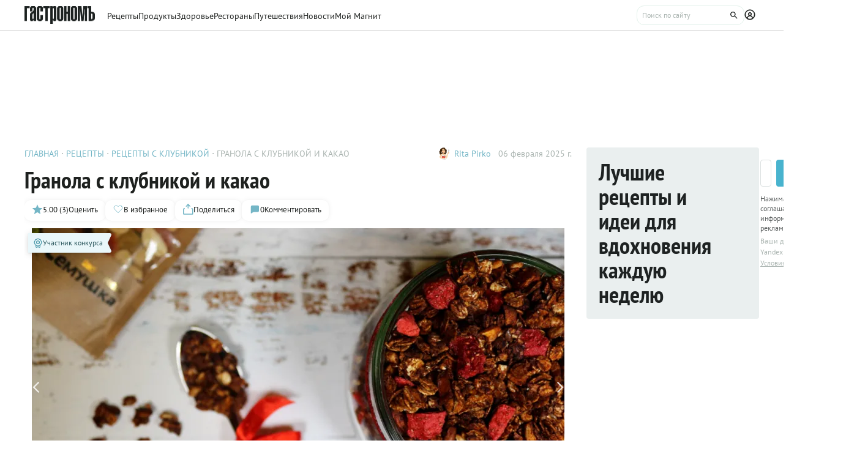

--- FILE ---
content_type: text/html;charset=utf-8
request_url: https://www.gastronom.ru/recipe/46171/granola-s-klubnikoj-i-kakao
body_size: 29082
content:
<!DOCTYPE html>
    <html lang="ru">
      <head>
        <link rel="stylesheet" type="text/css" href="/assets/static/BaseChip.e2ed0e09.css">
        <link rel="stylesheet" type="text/css" href="/assets/static/AppFooter.c5ae151b.css">
        <link rel="stylesheet" type="text/css" href="/assets/static/BaseTextarea.8e859dbf.css">
        <link rel="stylesheet" type="text/css" href="/assets/static/BaseCheckbox.a56faf37.css">
        <link rel="stylesheet" type="text/css" href="/assets/static/BaseSelect.38523b6c.css">
        <link rel="stylesheet" type="text/css" href="/assets/static/RecaptchaInformation.9a9cd81d.css">
        <link rel="stylesheet" type="text/css" href="/assets/static/VYaCaptcha.b3893089.css">
        <link rel="stylesheet" type="text/css" href="/assets/static/BaseModal.37873c14.css">
        <link rel="stylesheet" type="text/css" href="/assets/static/BaseTitle.373c90f1.css">
        <link rel="stylesheet" type="text/css" href="/assets/static/BaseTooltip.0f9c7e2b.css">
        <link rel="stylesheet" type="text/css" href="/assets/static/useNotification.0259d271.css">
        <link rel="stylesheet" type="text/css" href="/assets/static/BaseAvatar.ee9cdeb7.css">
        <link rel="stylesheet" type="text/css" href="/assets/static/ShareModal.afffcc48.css">
        <link rel="stylesheet" type="text/css" href="/assets/static/ActionButton.fdd69162.css">
        <link rel="stylesheet" type="text/css" href="/assets/static/MaterialCard.73724fe5.css">
        <link rel="stylesheet" type="text/css" href="/assets/static/MaterialCardRecipeExtra.a7fc79d5.css">
        <link rel="stylesheet" type="text/css" href="/assets/static/SubscribeBlock.92e67757.css">
        <link rel="stylesheet" type="text/css" href="/assets/static/padeData.0cd0f7b6.css">
        <link rel="stylesheet" type="text/css" href="/assets/static/BaseBreadcrumbs.d73b7cb7.css">
        <link rel="stylesheet" type="text/css" href="/assets/static/MaterialTitle.77e902dc.css">
        <link rel="stylesheet" type="text/css" href="/assets/static/swiper.1f7d1e38.css">
        <link rel="stylesheet" type="text/css" href="/assets/static/useContentMaterialLinkAnalyticEvents.7dc88c26.css">
        <link rel="stylesheet" type="text/css" href="/assets/static/FormattedContent.b106e3dc.css">
        <link rel="stylesheet" type="text/css" href="/assets/static/slider.f2ccc42a.css">
        <link rel="stylesheet" type="text/css" href="/assets/static/MaterialAdToken.b5781436.css">
        <link rel="stylesheet" type="text/css" href="/assets/static/PollBlock.dea2563e.css">
        <link rel="stylesheet" type="text/css" href="/assets/static/SubscribeSocialMediaBlock.7c89b179.css">
        <link rel="stylesheet" type="text/css" href="/assets/static/RecipeCatalog.7ef42515.css">
        <link rel="stylesheet" type="text/css" href="/assets/static/BottomBar.bf5d97db.css">
        <link rel="stylesheet" type="text/css" href="/assets/static/BrandingUnderlayment.1ed181fe.css">
        <link rel="stylesheet" type="text/css" href="/assets/static/BrandingSlider.c52fe467.css">
        <link rel="stylesheet" type="text/css" href="/assets/static/MaterialPoll.7524a1cf.css">
        <link rel="stylesheet" type="text/css" href="/assets/static/ScrollToTopButton.d4803c73.css">
        <link rel="stylesheet" type="text/css" href="/assets/static/LayoutDefault.c5303491.css">
        <link rel="stylesheet" type="text/css" href="/assets/static/index.page.c451723f.css">
        <link rel="stylesheet" type="text/css" href="/assets/static/PageShell.c2fd4ddb.css">
        <meta charset="UTF-8" />
        <link rel="icon" href="/assets/favicon/favicon.ico" />
        <meta content="IE=edge" http-equiv="X-UA-Compatible">
        <meta content="width=device-width, initial-scale=1" name="viewport">
        <meta name="theme-color" content="#55b7c7">
        <link href="/assets/favicon/favicon.ico" rel="shortcut icon" type="image/vnd.microsoft.icon">
        <link rel="icon" type="image/png" href="/assets/favicon/favicon-16x16.png" sizes="16x16">
        <link rel="icon" type="image/png" href="/assets/favicon/favicon-32x32.png" sizes="32x32">
        <link rel="icon" type="image/png" href="/assets/favicon/favicon-96x96.png" sizes="96x96">
        <link rel="apple-touch-icon" sizes="180x180" href="/assets/favicon/apple-touch-icon.png">
        <meta name="msapplication-TileColor" content="#8e8e8e">
        <link rel="manifest" href="/manifest.webmanifest">
        
        

        <link rel="preconnect" href="https://yandex.ru/ads/system/context.js">
        <link rel="preconnect" href="https://yastatic.net/">
        <link rel="preconnect" href="https://ads.adfox.ru">

        <link rel="preload" as="font" href="/assets/fonts/pt-sans-v17-cyrillic_latin-regular.woff2" crossorigin>
        <link rel="preload" as="font" href="/assets/fonts/pt-sans-v17-cyrillic_latin-700.woff2" crossorigin>
        <link rel="preload" as="font" href="/assets/fonts/pt-sans-narrow-v18-cyrillic_latin-regular.woff2" crossorigin>
        <link rel="preload" as="font" href="/assets/fonts/pt-sans-narrow-v18-cyrillic_latin-700.woff2" crossorigin>
        
        
        
        <title>Гранола с клубникой и какао, пошаговый рецепт с фото от автора Rita Pirko</title>
<link rel="canonical" href="https://www.gastronom.ru/recipe/46171/granola-s-klubnikoj-i-kakao">
<link rel="amphtml" href="https://www.gastronom.ru/recipe/amp/46171">
<meta property="og:url" content="https://www.gastronom.ru/recipe/46171/granola-s-klubnikoj-i-kakao">
<meta property="og:site_name" content="www.gastronom.ru">
<meta property="og:title" content="Гранола с клубникой и какао, пошаговый рецепт с фото от автора Rita Pirko">
<meta property="og:description" content="Гранола с клубникой и какао. Вкусный рецепт приготовления с пошаговым описанием, фото и отзывами. Удобный поиск рецептов и кулинарное вдохновение на Gastronom.ru">
<meta property="og:keywords" content="Гранола с клубникой и какао, кулинарные рецепты, пошаговые рецепты, Гастроном, Gastronom">
<meta name="description" content="Гранола с клубникой и какао. Вкусный рецепт приготовления с пошаговым описанием, фото и отзывами. Удобный поиск рецептов и кулинарное вдохновение на Gastronom.ru">
<meta name="keywords" content="Гранола с клубникой и какао, кулинарные рецепты, пошаговые рецепты, Гастроном, Gastronom">
<meta property="og:type" content="article">
<meta property="og:image" content="https://images.gastronom.ru/gC8UNcCiD0Sp1HLPLBz8Y5IGYpn9BXdlh6YR99SfGWg/pr:recipe-cover-image/g:ce/rs:auto:0:0:0/L2Ntcy9hbGwtaW1hZ2VzLzEwNDU1NzVjLTYyMTMtNDQ2Mi1iZmRmLWY3MzE5MzViZjFiMy5wbmc.webp">
<script type="application/ld+json">{"@context":"http://schema.org","author":[{"@context":"http://schema.org","@type":"Person","name":"Rita Pirko"}],"headline":"Гранола с клубникой и какао","image":"https://images.gastronom.ru/gC8UNcCiD0Sp1HLPLBz8Y5IGYpn9BXdlh6YR99SfGWg/pr:recipe-cover-image/g:ce/rs:auto:0:0:0/L2Ntcy9hbGwtaW1hZ2VzLzEwNDU1NzVjLTYyMTMtNDQ2Mi1iZmRmLWY3MzE5MzViZjFiMy5wbmc.webp","publisher":{"@type":"Organization","@context":"http://schema.org","name":"Гастроном Медиа","url":"https://www.gastronom.ru","logo":{"@type":"ImageObject","url":"https://www.gastronom.ru/content/images/logo-new-all.png","width":"220","height":"56"}},"@type":"Recipe","name":"Гранола с клубникой и какао","recipeCategory":"Десерт","datePublished":"2025-02-06T10:52:49Z","description":"Это многокомпонентный сухой завтрак, в основе которого лежат овсяные, ржаные, пшеничные и ячменные хлопья.","recipeIngredient":["хлопья (овсяные, ржаные, пшеничные и ячменные) 250 гр.","воздушный рис 50 гр.","клубника сушеная 100 гр.","кешью 30 гр.","миндаль 30 гр.","семена подсолнечника 30 гр.","семена льна 30 гр.","яичные белки 2 шт.","мед цветочный 100 гр.","какао-порошок 3 ч.л.","соль 1 щепотка"],"recipeInstructions":["Берем обычные хлопья не быстрого приготовления. В глубокую емкость насыпаем смесь хлопьев. Берем орехи и крупно рубим их. Порубленные кешью и миндаль, воздушный рис, ядра подсолнечника и семена льна добавляем к смеси хлопьев и перемешиваем все ингредиенты.","Достаем яйца из холодильника и разбиваем их, отделяя при этом белки от желтков. Желтки в процессе приготовления гранолы нам не понадобятся. Белки с щепоткой соли взбиваем с помощью миксера до легкой пены.","К взбитым белкам добавляем цветочный мед и какао-порошок. Перемешиваем ингредиенты до однородного состояния.","В емкость с хлопьями и остальными ингредиентами добавляем только что приготовленную яично-медовую массу. Тщательно вымешиваем хлопья с орехами и семенами, так чтобы яично-медовая масса была распределена равномерно по всем хлопьям.","Духовой шкаф разогреваем до 170°С. В это время на противень выкладываем пекарскую бумагу. На нее выкладываем хлопья в яично-медовой смеси. Ставим противень в духовой шкаф и выпекаем гранолу в течение 15 минут. Затем открываем дверцу духового шкафа, с помощью деревянной лопатки перемешиваем медовые хлопья и отправляем их обратно в духовку. Выпекаем гранола с клубникой и <a href=\"https://www.gastronom.ru/product/kakao-967\" target=\"_blank\">какао </a>еще 10 минут. Затем, уже готовую гранолу остужаем, вынув противень из духовки. после чего добавляем в нее сушеную клубнику, перемешиваем еще раз все ингредиенты и перекладываем в емкость или банку для хранения."],"recipeYield":1,"cookTime":"PT30M","prepTime":"PT10M","totalTime":"PT30M","nutrition":{"@type":"NutritionInformation","calories":"","fatContent":"","carbohydrateContent":"","proteinContent":""},"aggregateRating":{"@type":"AggregateRating","ratingValue":5,"bestRating":5,"ratingCount":3,"worstRating":1,"@context":"http://schema.org"}}{"breadcrumb":{"@context":"https://schema.org","@type":"BreadcrumbList","itemListElement":[{"@type":"ListItem","position":1,"item":{"@id":"/","name":"Главная"}},{"@type":"ListItem","position":2,"item":{"@id":"/recipe","name":"Рецепты"}},{"@type":"ListItem","position":3,"item":{"@id":"/group/recepty-s-klubnikoj-1615","name":"Рецепты с клубникой"}},{"@type":"ListItem","position":4,"item":{"@id":"","name":"Гранола с клубникой и какао"}}]}}</script>
<script type="application/ld+json">{"@context":"https://schema.org","@type":"QAPage","mainEntity":{"@type":"Question","dateCreated":"2025-02-06T10:52:49Z","name":"Гранола с клубникой и какао","text":"Особенности рецепта: Гранола с клубникой и какао","author":{"@type":"Person","name":"Rita Pirko"},"acceptedAnswer":{"@type":"Answer","author":{"@type":"Organization","name":"Гастрономъ"},"text":"✅ Сложность: Простые рецепты ✅ Порций: 1 ✅ Готовка: 30 мин ✅ Доп. время: 10 мин"},"answerCount":1}}</script>
        <script type="text/javascript" async="true">
  (function (m, e, t, r, i, k, a) {
    m[i] =
      m[i] ||
      function () {
        (m[i].a = m[i].a || []).push(arguments);
      };
    m[i].l = 1 * new Date();
    (k = e.createElement(t)),
      (a = e.getElementsByTagName(t)[0]),
      (k.async = 1),
      (k.src = r),
      a.parentNode.insertBefore(k, a);
  })(window, document, "script", "https://mc.yandex.ru/metrika/tag.js", "ym");

  ym("1170515", "init", {
    clickmap: true,
    trackLinks: true,
    accurateTrackBounce: true,
    webvisor: true,
    trackHash: true,
    ecommerce: "dataLayer",
  });

  window.dataLayer = window.dataLayer || [];
</script>
<noscript>
  <div>
    <img
      src="https://mc.yandex.ru/watch/1170515"
      style="position: absolute; left: -9999px"
      alt=""
    />
  </div>
</noscript>

        <!--LiveInternet counter-->
<script type="text/javascript">
  new Image().src =
    "//counter.yadro.ru/hit?r" +
    escape(document.referrer) +
    (typeof screen == "undefined"
      ? ""
      : ";s" +
        screen.width +
        "*" +
        screen.height +
        "*" +
        (screen.colorDepth ? screen.colorDepth : screen.pixelDepth)) +
    ";u" +
    escape(document.URL) +
    ";h" +
    escape(document.title.substring(0, 80)) +
    ";" +
    Math.random(); //-->
</script>
<!--/LiveInternet-->
<script type="text/javascript">
  //<![CDATA[
  live_cl = function (link) {
    var img = new Image(1, 1);
    img.src = "https://www.liveinternet.ru/click?*" + link;
  };
  //]]>
</script>

        <!-- counter-->
<script type="text/javascript">
  var _tmr = window._tmr || (window._tmr = []);
  _tmr.push({ id: "1341924", type: "pageView", start: new Date().getTime() });
  (function (d, w, id) {
    if (d.getElementById(id)) return;
    var ts = d.createElement("script");
    ts.type = "text/javascript";
    ts.async = true;
    ts.id = id;
    ts.src =
      (d.location.protocol === "https:" ? "https:" : "http:") +
      "//top-fwz1.mail.ru/js/code.js";
    var f = function () {
      var s = d.getElementsByTagName("script")[0];
      s.parentNode.insertBefore(ts, s);
    };
    if (w.opera === "[object Opera]") {
      d.addEventListener("DOMContentLoaded", f, false);
    } else {
      f();
    }
  })(document, window, "topmailru-code");
</script>
<!-- Rating@Mail.ru logo -->
<a
  style="
    display: inline-block;
    margin: 17px 5px 0px 5px;
    overflow: hidden;
    vertical-align: top;
    position: absolute;
    left: -9999999px;
  "
  href="http://top.mail.ru/jump?from=1341924"
  target="_blank"
>
  <img
    src="//top-fwz1.mail.ru/counter?id=1341924;t=272;l=1"
    style="border: 0; position: absolute; left: -999999px"
    height="31"
    width="38"
    alt="Рейтинг@Mail.ru"
  />
</a>
<!-- //Rating@Mail.ru logo -->
<!-- //Rating@Mail.ru counter -->
<style>
  a[href^="http://top.mail.ru/jump"]
  {
    position: absolute;
    left: -99999999px;
  }
</style>

        <!-- tns-counter.ru -->
<script type="text/javascript">
  (function (win, doc, cb) {
    (win[cb] = win[cb] || []).push(function () {
      try {
        tnsCounterIdvz_ru = new TNS.TnsCounter({
          account: "idvz_ru",
          tmsec: "gastronom_total",
        });
      } catch (e) {}
    });

    var tnsscript = doc.createElement("script");
    tnsscript.type = "text/javascript";
    tnsscript.async = true;
    tnsscript.src =
      ("https:" === doc.location.protocol ? "https:" : "http:") +
      "//www.tns-counter.ru/tcounter.js";
    var s = doc.getElementsByTagName("script")[0];
    s.parentNode.insertBefore(tnsscript, s);
  })(window, this.document, "tnscounter_callback");
</script>
<noscript>
  <img
    src="//www.tns-counter.ru/V13a****idvz_ru/ru/UTF-8/tmsec=gastronom_total/"
    width="0"
    height="0"
    alt=""
  />
</noscript>
<!--/ tns-counter.ru -->

        <!-- Top.Mail.Ru counter -->
<script type="text/javascript">
  var _tmr = window._tmr || (window._tmr = []);
  _tmr.push({ id: "3374649", type: "pageView", start: new Date().getTime() });
  (function (d, w, id) {
    if (d.getElementById(id)) return;
    var ts = d.createElement("script");
    ts.type = "text/javascript";
    ts.async = true;
    ts.id = id;
    ts.src = "https://top-fwz1.mail.ru/js/code.js";
    var f = function () {
      var s = d.getElementsByTagName("script")[0];
      s.parentNode.insertBefore(ts, s);
    };
    if (w.opera === "[object Opera]") {
      d.addEventListener("DOMContentLoaded", f, false);
    } else {
      f();
    }
  })(document, window, "tmr-code");
</script>
<noscript
  ><div>
    <img
      src="https://top-fwz1.mail.ru/counter?id=3374649;js=na"
      style="position: absolute; left: -9999px"
      alt="Top.Mail.Ru"
    /></div
></noscript>
<!-- /Top.Mail.Ru counter -->

        
      </head>
      <body class="gastronom-enter">
        <div id="app"><!--[--><!--[--><header class="_root_2gq1g_2"><!--[--><div class="_content_2gq1g_12 _content_mobile_2gq1g_1 _content_recipe_2gq1g_1"><a href="/" class="_logo_2gq1g_43 mainLogo"><img src="/assets/logo.svg" alt="Гастрономъ"></a><nav class="_root_71350_2 _navigation_2gq1g_91"><!--[--><div class="_root_r3twg_2"><a href="/recipe" class="_link_r3twg_8">Рецепты</a><!----></div><div class="_root_r3twg_2"><a href="/product" class="_link_r3twg_8">Продукты</a><!----></div><div class="_root_r3twg_2"><a href="/health" class="_link_r3twg_8">Здоровье</a><!----></div><div class="_root_r3twg_2"><a href="https://www.gastronom.ru/restaurant" class="_link_r3twg_8">Рестораны</a><!----></div><div class="_root_r3twg_2"><a href="https://www.gastronom.ru/travel" class="_link_r3twg_8">Путешествия</a><!----></div><div class="_root_r3twg_2"><a href="/news" class="_link_r3twg_8">Новости</a><!----></div><div class="_root_r3twg_2"><a href="/mymagnit" class="_link_r3twg_8">Мой Магнит</a><!----></div><!--]--></nav><div class="_actions_2gq1g_25 _actions_recipe_2gq1g_1"><!----><form class="_root_o98a8_13 _searchDesktop_2gq1g_82"><label class="_root_1xymk_2 _input_o98a8_2" for="v-0" placeholder="Поиск по сайту" name="query"><!----><span class="_inputWrapper_1xymk_12" data-wrapper><!--[--><!--]--><input id="v-0" class="_input_1xymk_12 _input_o98a8_2" type="text" placeholder="Поиск по сайту" name="query"><!--[--><button class="_root_77hxy_2 _root_icon_77hxy_1 _button_o98a8_7 _button_o98a8_7" data-testid="button" type="button"><!--[--><svg class="_root_1ov20_2"><use href="#icon-search"></use></svg><!--]--></button><!--]--></span><!----></label></form><a class="_root_77hxy_2 _root_icon_77hxy_1 _profileLink_2gq1g_95 _profileLink_2gq1g_95" href="/user/profile" aria-label="Профиль"><!--[--><svg class="_root_1ov20_2 _icon_2gq1g_34"><use href="#icon-profile"></use></svg><!--]--></a><button class="_root_77hxy_2 _root_icon_77hxy_1 _iconButtonMobile_2gq1g_39 _iconButtonMobile_2gq1g_39"><!--[--><svg class="_root_1ov20_2 _icon_2gq1g_34"><use href="#icon-search"></use></svg><!--]--></button><button class="_root_77hxy_2 _root_icon_77hxy_1 _iconButtonMobile_2gq1g_39 _iconButtonMobile_2gq1g_39"><!--[--><svg class="_root_1ov20_2 _icon_2gq1g_34"><use href="#icon-menu"></use></svg><!--]--></button></div></div><div class="_content_2gq1g_12 _content_recipe_2gq1g_1"><!--[--><a class="_root_77hxy_2 _root_icon_77hxy_1 _groupLink_2gq1g_99 _groupLink_2gq1g_99" href="/group/recepty-s-klubnikoj-1615" aria-label="Родительская группа"><!--[--><svg class="_root_1ov20_2 _icon_2gq1g_34"><use href="#icon-arrow-recipe-back"></use></svg><span class="_groupTitle_2gq1g_104">К рецептам  -  Рецепты с клубникой</span><!--]--></a><div class="_logoWrapper_2gq1g_169"><a href="/" class="_logo_2gq1g_43"><img src="/assets/logo.svg" alt="Гастрономъ"></a></div><nav class="_root_71350_2 _navigation_2gq1g_91"><!--[--><div class="_root_r3twg_2"><a href="/recipe" class="_link_r3twg_8">Рецепты</a><!----></div><div class="_root_r3twg_2"><a href="/product" class="_link_r3twg_8">Продукты</a><!----></div><div class="_root_r3twg_2"><a href="/health" class="_link_r3twg_8">Здоровье</a><!----></div><div class="_root_r3twg_2"><a href="https://www.gastronom.ru/restaurant" class="_link_r3twg_8">Рестораны</a><!----></div><div class="_root_r3twg_2"><a href="https://www.gastronom.ru/travel" class="_link_r3twg_8">Путешествия</a><!----></div><div class="_root_r3twg_2"><a href="/news" class="_link_r3twg_8">Новости</a><!----></div><div class="_root_r3twg_2"><a href="/mymagnit" class="_link_r3twg_8">Мой Магнит</a><!----></div><!--]--></nav><div class="_actions_2gq1g_25 _actions_recipe_2gq1g_1"><div class="_fadeMask_2gq1g_193"></div><!----><form class="_root_o98a8_13 _searchDesktop_2gq1g_82"><label class="_root_1xymk_2 _input_o98a8_2" for="v-1" placeholder="Поиск по сайту" name="query"><!----><span class="_inputWrapper_1xymk_12" data-wrapper><!--[--><!--]--><input id="v-1" class="_input_1xymk_12 _input_o98a8_2" type="text" placeholder="Поиск по сайту" name="query"><!--[--><button class="_root_77hxy_2 _root_icon_77hxy_1 _button_o98a8_7 _button_o98a8_7" data-testid="button" type="button"><!--[--><svg class="_root_1ov20_2"><use href="#icon-search"></use></svg><!--]--></button><!--]--></span><!----></label></form><a class="_root_77hxy_2 _root_icon_77hxy_1 _profileLink_2gq1g_95 _profileLink_2gq1g_95" href="/user/profile" aria-label="Профиль"><!--[--><svg class="_root_1ov20_2 _icon_2gq1g_34"><use href="#icon-profile"></use></svg><!--]--></a><button class="_root_77hxy_2 _root_icon_77hxy_1 _iconButtonMobile_2gq1g_39 _iconButtonMobile_hide_2gq1g_1 _iconButtonMobile_2gq1g_39 _iconButtonMobile_hide_2gq1g_1"><!--[--><svg class="_root_1ov20_2 _icon_2gq1g_34"><use href="#icon-search"></use></svg><!--]--></button><button class="_root_77hxy_2 _root_icon_77hxy_1 _iconButtonMobile_2gq1g_39 _iconButtonMobile_hide_2gq1g_1 _iconButtonMobile_2gq1g_39 _iconButtonMobile_hide_2gq1g_1"><!--[--><svg class="_root_1ov20_2 _icon_2gq1g_34"><use href="#icon-menu"></use></svg><!--]--></button></div><!--]--></div><!--]--><!--teleport start--><!--teleport end--></header><div class="_root_i50st_2 _root_gap_i50st_1 _root_margin_i50st_1"><div class="_headerAd_i50st_36"><!----></div><!----><div class="_wrapper_i50st_17"><main class="_content_i50st_28"><!--[--><article itemscope itemtype="http://schema.org/Recipe"><!--teleport start--><!--teleport end--><!----><!----><div class="_root_55mnq_2 _head_1quzk_2"><div class="_top_55mnq_13"><ol itemscope itemtype="https://schema.org/BreadcrumbList" class="_root_1xuh8_2 _crumbs_55mnq_20"><!--[--><li itemprop="itemListElement" itemscope itemtype="https://schema.org/ListItem" class="_crumb_1xuh8_7"><button><a itemprop="item" href="/" class="_link_1xuh8_36" data-testid="link"><span itemprop="name">Главная</span></a><meta itemprop="position" content="1"></button></li><li itemprop="itemListElement" itemscope itemtype="https://schema.org/ListItem" class="_crumb_1xuh8_7"><button><a itemprop="item" href="/recipe" class="_link_1xuh8_36" data-testid="link"><span itemprop="name">Рецепты</span></a><meta itemprop="position" content="2"></button></li><li itemprop="itemListElement" itemscope itemtype="https://schema.org/ListItem" class="_crumb_1xuh8_7"><button><a itemprop="item" href="/group/recepty-s-klubnikoj-1615" class="_link_1xuh8_36" data-testid="link"><span itemprop="name">Рецепты с клубникой</span></a><meta itemprop="position" content="3"></button></li><li itemprop="itemListElement" itemscope itemtype="https://schema.org/ListItem" class="_crumb_1xuh8_7"><button><span itemprop="name">Гранола с клубникой и какао</span><meta itemprop="position" content="4"></button></li><!--]--></ol><div class="_root_1ludw_2 _authorDesktop_55mnq_30"><!--[--><!--[--><a href="/user/profile/pirkorita" class="_avatar_1ludw_14" data-testid="link"><div class="_root_ce7ty_2" data-testid="avatar"><img src="https://images.gastronom.ru/haBWNYn24yi0Y4q2wJ2R5n7fDUG1zgOvCOtv5KJtsLY/pr:author-avatar/g:ce/rs:auto:0:0:0/L2Ntcy9hbGwtYXV0aG9ycy9mMmNkN2Y0ZS1kN2VmLTRhYTMtODdhZS1jMjJmOTIzZjY1YjcucG5n.webp" class="_image_ce7ty_24"></div></a><a href="/user/profile/pirkorita" class="_linkName_1ludw_25" data-testid="link">Rita Pirko <!----></a><!--]--><!--]--><div class="_editButton_1ludw_42"><!--[--><!--]--></div><span class="_date_1ludw_37">06 февраля 2025 г.</span></div></div><!----><div class="_titleWrapper_55mnq_52"><h1 class="_root_ofawm_2 materialTitle" itemprop="name">Гранола с клубникой и какао</h1><!----></div><!----><div class="_root_1ludw_2 _authorMobile_55mnq_42"><!--[--><!--[--><a href="/user/profile/pirkorita" class="_avatar_1ludw_14" data-testid="link"><div class="_root_ce7ty_2" data-testid="avatar"><img src="https://images.gastronom.ru/haBWNYn24yi0Y4q2wJ2R5n7fDUG1zgOvCOtv5KJtsLY/pr:author-avatar/g:ce/rs:auto:0:0:0/L2Ntcy9hbGwtYXV0aG9ycy9mMmNkN2Y0ZS1kN2VmLTRhYTMtODdhZS1jMjJmOTIzZjY1YjcucG5n.webp" class="_image_ce7ty_24"></div></a><a href="/user/profile/pirkorita" class="_linkName_1ludw_25" data-testid="link">Rita Pirko <!----></a><!--]--><!--]--><div class="_editButton_1ludw_42"><!--[--><!--]--></div><span class="_date_1ludw_37">06 февраля 2025 г.</span></div><div class="_root_5f0do_2 _actions_55mnq_74"><div class="_content_5f0do_7 _content_mobile_5f0do_14"><button class="_root_13ldi_2" data-testid="rating"><svg class="_root_1ov20_2 _icon_13ldi_22"><use href="#icon-star"></use></svg><span class="_text_13ldi_27">5.00 (3)</span><span class="_text_13ldi_27">Оценить</span></button><button class="_root_13ldi_2" data-testid="favorite-button"><svg class="_root_1ov20_2 _icon_13ldi_22"><use href="#icon-heart-outline"></use></svg><span class="_text_13ldi_27"></span><span class="_text_13ldi_27">В избранное</span></button><button class="_root_13ldi_2" data-testid="share-button"><svg class="_root_1ov20_2 _icon_13ldi_22"><use href="#icon-share"></use></svg><span class="_text_13ldi_27"></span><span class="_text_13ldi_27">Поделиться</span></button><a class="_root_13ldi_2" href="#comments" data-testid="comment-counter"><svg class="_root_1ov20_2 _icon_13ldi_22"><use href="#icon-comment-menu"></use></svg><span class="_text_13ldi_27">0</span><span class="_text_13ldi_27">Комментировать</span></a></div><!----><!----></div><!----></div><div class="_root_nmbae_2 _cover_1quzk_3"><!----><!----><!--[--><div class="_root_1izuv_2"><div class="swiper _slider_1izuv_7"><!--[--><!--]--><div class="swiper-wrapper"><!--[--><!--]--><!--[--><div class="swiper-slide swiper-slide-duplicate" data-swiper-slide-index="1"><figure class="_root_5k8so_2"><img src="https://images.gastronom.ru/arK_eNQDOTD7e8xI5qVYrnZBzVw8xpQP6MaoAOGSCRo/pr:recipe-cover-image/g:ce/rs:auto:0:0:0/L2Ntcy9hbGwtaW1hZ2VzLzY1NzI2MmRjLTc3ZWItNGQyMy05ZmVmLWE0YTExZTk5YzRhZC5wbmc.webp" alt="Готовим гранолу с клубникой и какао" class="_image_5k8so_11" itemprop="image"><figcaption class="_caption_5k8so_17"><i>Готовим гранолу с клубникой и какао</i><i> (Фото: Фото пользователя, автора рецепта) </i></figcaption></figure></div><div class="swiper-slide" data-swiper-slide-index="0"><figure class="_root_5k8so_2"><img src="https://images.gastronom.ru/gC8UNcCiD0Sp1HLPLBz8Y5IGYpn9BXdlh6YR99SfGWg/pr:recipe-cover-image/g:ce/rs:auto:0:0:0/L2Ntcy9hbGwtaW1hZ2VzLzEwNDU1NzVjLTYyMTMtNDQ2Mi1iZmRmLWY3MzE5MzViZjFiMy5wbmc.webp" alt="Гранола с клубникой и какао" class="_image_5k8so_11" itemprop="image"><figcaption class="_caption_5k8so_17"><i>Гранола с клубникой и какао</i><i> (Фото: Фото пользователя, автора рецепта) </i></figcaption></figure></div><div class="swiper-slide" data-swiper-slide-index="1"><figure class="_root_5k8so_2"><img src="https://images.gastronom.ru/arK_eNQDOTD7e8xI5qVYrnZBzVw8xpQP6MaoAOGSCRo/pr:recipe-cover-image/g:ce/rs:auto:0:0:0/L2Ntcy9hbGwtaW1hZ2VzLzY1NzI2MmRjLTc3ZWItNGQyMy05ZmVmLWE0YTExZTk5YzRhZC5wbmc.webp" alt="Готовим гранолу с клубникой и какао" class="_image_5k8so_11" itemprop="image"><figcaption class="_caption_5k8so_17"><i>Готовим гранолу с клубникой и какао</i><i> (Фото: Фото пользователя, автора рецепта) </i></figcaption></figure></div><div class="swiper-slide swiper-slide-duplicate" data-swiper-slide-index="0"><figure class="_root_5k8so_2"><img src="https://images.gastronom.ru/gC8UNcCiD0Sp1HLPLBz8Y5IGYpn9BXdlh6YR99SfGWg/pr:recipe-cover-image/g:ce/rs:auto:0:0:0/L2Ntcy9hbGwtaW1hZ2VzLzEwNDU1NzVjLTYyMTMtNDQ2Mi1iZmRmLWY3MzE5MzViZjFiMy5wbmc.webp" alt="Гранола с клубникой и какао" class="_image_5k8so_11" itemprop="image"><figcaption class="_caption_5k8so_17"><i>Гранола с клубникой и какао</i><i> (Фото: Фото пользователя, автора рецепта) </i></figcaption></figure></div><!--]--><!--[--><!--]--></div><!----><!----><!----><!--[--><!----><!--]--></div><!--[--><button class="_buttonPrev_1izuv_19"><svg class="_root_1ov20_2"><use href="#icon-arrow-down"></use></svg></button><button class="_buttonNext_1izuv_20"><svg class="_root_1ov20_2"><use href="#icon-arrow-down"></use></svg></button><!--]--></div><div class="_pagination_1izuv_51"><!--[--><button class="_paginationButton_1izuv_58"></button><button class="_paginationButton_1izuv_58"></button><!--]--></div><!--]--><a href="#recipeIngredients" class="_root_15r51_2 _anchorLink_nmbae_13"> К рецепту <svg class="_root_1ov20_2 _icon_15r51_17"><use href="#icon-arrow"></use></svg></a></div><div class="_editorjsContent_s0mz7_2 _introBody_1quzk_22" id="intro"><!--[--><div id="lead"><p>Это многокомпонентный сухой завтрак, в основе которого лежат овсяные, ржаные, пшеничные и ячменные хлопья.</p></div><!--]--></div><div class="_root_1prcq_2 _recipeInformation_1quzk_23"><div class="_text_1prcq_11"> Сложность: <span class="_bold_1prcq_17">Простые рецепты</span></div><!----><div itemprop="recipeYield" class="_text_1prcq_11"> Порций: <span class="_bold_1prcq_17">1</span></div><div class="_text_1prcq_11"> Готовка: <span class="_bold_1prcq_17"><meta itemprop="cookTime" content="PT30M"> 30 мин</span></div><div class="_text_1prcq_11"> Доп. время: <span class="_bold_1prcq_17"><meta itemprop="prepTime" content="PT10M"> 10 мин</span></div><meta itemprop="totalTIme" content="PT30M"><!----></div><div class="_root_1178o_2 _tags_1quzk_30"><!--[--><span class="_tag_1178o_9" data-testid="Духовка-link"><a href="/group/blyuda-v-duhovke-recepty-3169">Духовка</a></span><span class="_tag_1178o_9" data-testid="Выпекание-link"><span>Выпекание</span></span><span class="_tag_1178o_9" data-testid="Американская кухня-link"><a href="/group/amerikanskaya-kuhnya-2614">Американская кухня</a></span><span class="_tag_1178o_9" data-testid="Завтрак-link"><a href="/group/zavtraki-recepty-3183">Завтрак</a></span><span class="_tag_1178o_9" data-testid="Полдник-link"><a href="/group/poldnik-perekus-3120">Полдник</a></span><span class="_tag_1178o_9" data-testid="Десерт-link"><a href="/group/recepty-desertov-1122">Десерт</a></span><!--]--></div><span></span><div class="_root_1e2lm_2 _ingredients_1quzk_32"><div class="_head_1e2lm_12"><div class="_root_ywil9_2 _title_1e2lm_8" id="recipeIngredients"><span class="_title_ywil9_12">ИНГРЕДИЕНТЫ НА 1 ПОРЦИЮ</span><!--[--><!--]--></div><!----></div><!--[--><div class="_step_1e2lm_19"><!----><!--[--><!--[--><div itemprop="recipeIngredient"><span>хлопья (овсяные, ржаные, пшеничные и ячменные) 250 гр.</span></div><!--]--><!--[--><div itemprop="recipeIngredient"><span>воздушный рис 50 гр.</span></div><!--]--><!--[--><div itemprop="recipeIngredient"><span>клубника сушеная 100 гр.</span></div><!--]--><!--[--><div itemprop="recipeIngredient"><span>кешью 30 гр.</span></div><!--]--><!--[--><div itemprop="recipeIngredient"><span>миндаль 30 гр.</span></div><!--]--><!--[--><div itemprop="recipeIngredient"><span>семена подсолнечника 30 гр.</span></div><!--]--><!--[--><div itemprop="recipeIngredient"><span>семена льна 30 гр.</span></div><!--]--><!--[--><div itemprop="recipeIngredient"><span>яичные белки 2 шт.</span></div><!--]--><!--[--><div itemprop="recipeIngredient"><span>мед цветочный 100 гр.</span></div><!--]--><!--[--><div itemprop="recipeIngredient"><span>какао-порошок 3 ч.л.</span></div><!--]--><!--[--><div itemprop="recipeIngredient"><span>соль 1 щепотка</span></div><!--]--><!--]--></div><!--]--><div class="_controls_1e2lm_32"><a class="_root_77hxy_2 _root_outline_77hxy_1" href="/recipe/measures"><!--[--> Таблица мер и весов <!--]--></a></div></div><!----><!----><span></span><div id="steps" itemprop="recipeInstructions" class="_root_pslch_2 _steps_1quzk_24"><div class="_root_ywil9_2"><span class="_title_ywil9_12">РЕЦЕПТ ПРИГОТОВЛЕНИЯ</span><!--[--><!--]--></div><div class="_root_1ntu5_2"><button class="_root_6jljx_2"><div class="_switch_6jljx_14"><div class="_circle_6jljx_26"></div></div><span class="_label_6jljx_36">Негаснущий экран</span></button><span data-v-tippy><!--[--><button class="_button_sygwt_12"><svg class="_root_1ov20_2 _icon_sygwt_16"><use href="#icon-question-circle"></use></svg></button><!--]--><span style="display:none;" class=""><div class="_root_sygwt_2">Нажмите, чтобы экран не гас, пока вы готовите. 
    
   Экран вернется в привычный режим, когда вы покинете страницу или отключите функцию
  </div></span></span></div><!--[--><div><div class="_editorjsContent_s0mz7_2"><!--[--><h2>Шаг 1</h2><div><figure   >
        <img src="https://images.gastronom.ru/JUuD0uSjAIZlBRSrRmnNSJ2Y1rVvipkYeJgjM0b3qPg/pr:recipe-step-image/g:ce/rs:auto:0:0:0/L2Ntcy9hbGwtaW1hZ2VzLzVmNWNhNTA0LTllNjQtNGZmMC1iZGMyLWU2NmNlZjFmZWNmNi5qcGc.webp" loading="lazy" alt="" />
        
      </figure>
<p style="text-align: left">Берем обычные хлопья не быстрого приготовления. В глубокую емкость насыпаем смесь хлопьев. Берем орехи и крупно рубим их. Порубленные кешью и миндаль, воздушный рис, ядра подсолнечника и семена льна добавляем к смеси хлопьев и перемешиваем все ингредиенты.</p></div><!--]--></div><!----></div><div><div class="_editorjsContent_s0mz7_2"><!--[--><h2>Шаг 2</h2><div><figure   >
        <img src="https://images.gastronom.ru/94EVYy1jePZ_qpKk3V0ejLtSmwzEbIB1jJxCIIjffZ0/pr:recipe-step-image/g:ce/rs:auto:0:0:0/L2Ntcy9hbGwtaW1hZ2VzLzgxOWNhYTA1LTNkZjEtNGM4MC05ODBjLTQ2YThjZGI0YWU5MC5qcGc.webp" loading="lazy" alt="" />
        
      </figure>
<p style="text-align: left">Достаем яйца из холодильника и разбиваем их, отделяя при этом белки от желтков. Желтки в процессе приготовления гранолы нам не понадобятся. Белки с щепоткой соли взбиваем с помощью миксера до легкой пены.</p></div><!--]--></div><!----></div><div><div class="_editorjsContent_s0mz7_2"><!--[--><h2>Шаг 3</h2><div><figure   >
        <img src="https://images.gastronom.ru/HffvSVvYjgkVtZjiDXZpHqJUIrNfkLOz8n9lCNGzwWQ/pr:recipe-step-image/g:ce/rs:auto:0:0:0/L2Ntcy9hbGwtaW1hZ2VzL2MyZTZhYTNhLTUzZTItNGYzNC04MWY3LWY0OTE4OGEwOWE4Zi5qcGc.webp" loading="lazy" alt="" />
        
      </figure>
<p style="text-align: left">К взбитым белкам добавляем цветочный мед и какао-порошок. Перемешиваем ингредиенты до однородного состояния.</p></div><!--]--></div><div class="_adBanner_pslch_8"><div data-retailrocket-markup-block="66c327556d7a875aca28845c"></div></div></div><div><div class="_editorjsContent_s0mz7_2"><!--[--><h2>Шаг 4</h2><div><figure   >
        <img src="https://images.gastronom.ru/JrAdZuzhwml2vdEL3NKEbVDP7_v5pMDi98c1hp9y9Kw/pr:recipe-step-image/g:ce/rs:auto:0:0:0/L2Ntcy9hbGwtaW1hZ2VzLzU4ZmY1ZGU1LTIwYjUtNGEyMi05NmU0LWNlMmUxYzRhMmRiNS5qcGc.webp" loading="lazy" alt="" />
        
      </figure>
<p style="text-align: left">В емкость с хлопьями и остальными ингредиентами добавляем только что приготовленную яично-медовую массу. Тщательно вымешиваем хлопья с орехами и семенами, так чтобы яично-медовая масса была распределена равномерно по всем хлопьям.</p></div><!--]--></div><!----></div><div><div class="_editorjsContent_s0mz7_2"><!--[--><h2>Шаг 5</h2><div><figure   >
        <img src="https://images.gastronom.ru/waTZ_pjiVByKtxbbR6dvYviyjV4fwQCADh3tjNtLC08/pr:recipe-step-image/g:ce/rs:auto:0:0:0/L2Ntcy9hbGwtaW1hZ2VzLzUzZWU0ZjMxLTY1OGUtNDU1ZC05NzE1LWQ4Mzg3Yzk4MTdjZi5wbmc.webp" loading="lazy" alt="" />
        
      </figure>
<p style="text-align: left">Духовой шкаф разогреваем до 170°С. В это время на противень выкладываем пекарскую бумагу. На нее выкладываем хлопья в яично-медовой смеси. Ставим противень в духовой шкаф и выпекаем гранолу в течение 15 минут. Затем открываем дверцу духового шкафа, с помощью деревянной лопатки перемешиваем медовые хлопья и отправляем их обратно в духовку. Выпекаем гранола с клубникой и <a href="https://www.gastronom.ru/product/kakao-967" target="_blank">какао </a>еще 10 минут. Затем, уже готовую гранолу остужаем, вынув противень из духовки. после чего добавляем в нее сушеную клубнику, перемешиваем еще раз все ингредиенты и перекладываем в емкость или банку для хранения.</p></div><!--]--></div><!----></div><!--]--></div><span></span><!----><!----><!----><div class="_root_16lyh_2 _information_1quzk_11"><span> Если вы заметили ошибку или неточность, пожалуйста, <button class="_feedbackButton_16lyh_11"> сообщите нам</button>. </span><!----><!----><!----></div><!----><div class="_root_1xet0_2 _keywords_1quzk_29"><!----><div class=""><!--[--><a href="/group/poleznyj-zavtrak-3466" class="_tag_1xet0_14" data-testid="link"> #завтрак</a><a href="/group/prazdnichnye-deserty-k-8-marta-2224" class="_tag_1xet0_14" data-testid="link"> #десерты</a><a href="/group/vypechka-recepty-1142" class="_tag_1xet0_14" data-testid="link"> #выпекание</a><a href="/group/granola-3132" class="_tag_1xet0_14" data-testid="link"> #гранола</a><a href="/group/korneplody-2128" class="_tag_1xet0_14" data-testid="link"> #Семушка</a><!--]--></div></div><div id="rating" class="_rating_1quzk_31"><!--[--><!--]--></div><div class="_additional_1quzk_15"><div><!--[--><!--]--></div><div id="similarMaterials" class="_root_1uw95_2" data-testid="similar-pages-block"><div class="_root_ywil9_2"><span class="_title_ywil9_12">ПОХОЖИЕ МАТЕРИАЛЫ</span><!--[--><!--]--></div><div class="_cards_1uw95_8"><!--[--><!--[--><div class="_group_desktop_oa553_2 undefined"><!--[--><!--]--><a href="/group/zdorovoe-pitanie-1097" data-testid="link" class="_link_oa553_14"><img class="_cover_oa553_33" src="https://images.gastronom.ru/c6DGVldU0ZZRnU6F5Q0maWvwys05SvaV9TWO42nKATM/pr:content-group-preview-image/g:ce/rs:auto:0:0:0/L2Ntcy9hbGwtaW1hZ2VzLzFjNWUwYWMzLWQ2OTEtNDY5Zi04NTc0LWI2MGE4YjY5NWQzMS5qcGc" srcset="https://images.gastronom.ru/c6DGVldU0ZZRnU6F5Q0maWvwys05SvaV9TWO42nKATM/pr:content-group-preview-image/g:ce/rs:auto:0:0:0/L2Ntcy9hbGwtaW1hZ2VzLzFjNWUwYWMzLWQ2OTEtNDY5Zi04NTc0LWI2MGE4YjY5NWQzMS5qcGc 2x" alt="Здоровое питание" data-testid="image" loading="lazy"><div><!----></div><!----><!----><!----></a><div class="_content_oa553_18"><div class="_top_oa553_188"><!--[--><div class="_categories_oa553_91"><p class="_category_oa553_95">ГРУППА</p></div><!--]--><a href="/group/zdorovoe-pitanie-1097" class="_name_oa553_19"><span>Здоровое питание</span></a><!----></div><div class="_bottom_oa553_194"><!--[--><div class="_root_s9zs7_2"><button class="_root_nd2lu_2 _root_small_nd2lu_1"><span class="_starsWrapper_nd2lu_31"><span class="_starsRating_nd2lu_36" style="width:100%;"><!--[--><svg class="_root_1ov20_2 _star_nd2lu_10 _star_golden_nd2lu_1"><use href="#icon-star"></use></svg><svg class="_root_1ov20_2 _star_nd2lu_10 _star_golden_nd2lu_1"><use href="#icon-star"></use></svg><svg class="_root_1ov20_2 _star_nd2lu_10 _star_golden_nd2lu_1"><use href="#icon-star"></use></svg><svg class="_root_1ov20_2 _star_nd2lu_10 _star_golden_nd2lu_1"><use href="#icon-star"></use></svg><svg class="_root_1ov20_2 _star_nd2lu_10 _star_golden_nd2lu_1"><use href="#icon-star"></use></svg><!--]--></span><span class="_stars_nd2lu_31"><!----><!--[--><svg class="_root_1ov20_2 _star_nd2lu_10"><use href="#icon-star"></use></svg><svg class="_root_1ov20_2 _star_nd2lu_10"><use href="#icon-star"></use></svg><svg class="_root_1ov20_2 _star_nd2lu_10"><use href="#icon-star"></use></svg><svg class="_root_1ov20_2 _star_nd2lu_10"><use href="#icon-star"></use></svg><svg class="_root_1ov20_2 _star_nd2lu_10"><use href="#icon-star"></use></svg><!--]--><!----></span></span><div class="_info_nd2lu_14"><span class="_rating_nd2lu_68" data-testid="rating">5</span><span data-testid="votersCount">(5)</span></div></button><!----></div><span class="_caption_1uw95_20">2248 рецептов </span><!--]--><!----></div></div></div><!----><!--]--><!--[--><div class="_group_desktop_oa553_2 undefined"><!--[--><!--]--><a href="/group/granola-3132" data-testid="link" class="_link_oa553_14"><img class="_cover_oa553_33" src="https://images.gastronom.ru/qCNFuUxNY7tVNyoCB6QBEaBCd5EVc9iQyOM52rLphAg/pr:content-group-preview-image/g:ce/rs:auto:0:0:0/L2Ntcy9hbGwtaW1hZ2VzLzg5ZTU2NzExLTMyYzQtNGVjYS05MmQ4LTVkNjE5YWIyZjE4OS5qcGc" srcset="https://images.gastronom.ru/qCNFuUxNY7tVNyoCB6QBEaBCd5EVc9iQyOM52rLphAg/pr:content-group-preview-image/g:ce/rs:auto:0:0:0/L2Ntcy9hbGwtaW1hZ2VzLzg5ZTU2NzExLTMyYzQtNGVjYS05MmQ4LTVkNjE5YWIyZjE4OS5qcGc 2x" alt="Гранола" data-testid="image" loading="lazy"><div><!----></div><!----><!----><!----></a><div class="_content_oa553_18"><div class="_top_oa553_188"><!--[--><div class="_categories_oa553_91"><a class="_category_oa553_95" href="/group/poldnik-perekus-3120">ГРУППА</a></div><!--]--><a href="/group/granola-3132" class="_name_oa553_19"><span>Гранола</span></a><p class="_description_oa553_169">Гранола – смесь зерновых хлопьев, фруктов и орехов – часто называют «завтраком звёзд». Эту американскую разновидность мюсли продают в любом супермаркете, но гораздо правильнее приготовить ее дома. Это ...</p></div><div class="_bottom_oa553_194"><!--[--><div class="_root_s9zs7_2"><button class="_root_nd2lu_2 _root_small_nd2lu_1"><span class="_starsWrapper_nd2lu_31"><span class="_starsRating_nd2lu_36" style="width:100%;"><!--[--><svg class="_root_1ov20_2 _star_nd2lu_10 _star_golden_nd2lu_1"><use href="#icon-star"></use></svg><svg class="_root_1ov20_2 _star_nd2lu_10 _star_golden_nd2lu_1"><use href="#icon-star"></use></svg><svg class="_root_1ov20_2 _star_nd2lu_10 _star_golden_nd2lu_1"><use href="#icon-star"></use></svg><svg class="_root_1ov20_2 _star_nd2lu_10 _star_golden_nd2lu_1"><use href="#icon-star"></use></svg><svg class="_root_1ov20_2 _star_nd2lu_10 _star_golden_nd2lu_1"><use href="#icon-star"></use></svg><!--]--></span><span class="_stars_nd2lu_31"><!----><!--[--><svg class="_root_1ov20_2 _star_nd2lu_10"><use href="#icon-star"></use></svg><svg class="_root_1ov20_2 _star_nd2lu_10"><use href="#icon-star"></use></svg><svg class="_root_1ov20_2 _star_nd2lu_10"><use href="#icon-star"></use></svg><svg class="_root_1ov20_2 _star_nd2lu_10"><use href="#icon-star"></use></svg><svg class="_root_1ov20_2 _star_nd2lu_10"><use href="#icon-star"></use></svg><!--]--><!----></span></span><div class="_info_nd2lu_14"><span class="_rating_nd2lu_68" data-testid="rating">5</span><span data-testid="votersCount">(3)</span></div></button><!----></div><span class="_caption_1uw95_20">28 рецептов </span><!--]--><!----></div></div></div><!----><!--]--><!--[--><div class="_group_desktop_oa553_2 undefined"><!--[--><!--]--><a href="/group/luchshie-recepty-vkusnoj-i-zdorovoj-kuhni-3326" data-testid="link" class="_link_oa553_14"><img class="_cover_oa553_33" src="https://images.gastronom.ru/dmgquUwDOj6Yv2DSr2zo0fAkbyXmpzJwqpuNAUi77tk/pr:content-group-preview-image/g:ce/rs:auto:0:0:0/L2Ntcy9hbGwtaW1hZ2VzLzI1NTY1ZmIyLTczYTktNGJmMS05MDk4LTE1YjU1ODAyZTUwOC5qcGc" srcset="https://images.gastronom.ru/dmgquUwDOj6Yv2DSr2zo0fAkbyXmpzJwqpuNAUi77tk/pr:content-group-preview-image/g:ce/rs:auto:0:0:0/L2Ntcy9hbGwtaW1hZ2VzLzI1NTY1ZmIyLTczYTktNGJmMS05MDk4LTE1YjU1ODAyZTUwOC5qcGc 2x" alt="Лучшие рецепты вкусной и здоровой кухни" data-testid="image" loading="lazy"><div><!----></div><!----><!----><!----></a><div class="_content_oa553_18"><div class="_top_oa553_188"><!--[--><div class="_categories_oa553_91"><a class="_category_oa553_95" href="/group/reklama-2632">ГРУППА</a></div><!--]--><a href="/group/luchshie-recepty-vkusnoj-i-zdorovoj-kuhni-3326" class="_name_oa553_19"><span>Лучшие рецепты вкусной и здоровой кухни</span></a><p class="_description_oa553_169">Важным ингредиентом вкусной и здоровой кухни является растительное масло. У каждого вида растительного масла – свое предназначение на кухне. Ароматное, терпкое оливковое масло extra virgin – основа ...</p></div><div class="_bottom_oa553_194"><!--[--><div class="_root_s9zs7_2"><button class="_root_nd2lu_2 _root_small_nd2lu_1"><span class="_starsWrapper_nd2lu_31"><span class="_starsRating_nd2lu_36" style="width:100%;"><!--[--><svg class="_root_1ov20_2 _star_nd2lu_10 _star_golden_nd2lu_1"><use href="#icon-star"></use></svg><svg class="_root_1ov20_2 _star_nd2lu_10 _star_golden_nd2lu_1"><use href="#icon-star"></use></svg><svg class="_root_1ov20_2 _star_nd2lu_10 _star_golden_nd2lu_1"><use href="#icon-star"></use></svg><svg class="_root_1ov20_2 _star_nd2lu_10 _star_golden_nd2lu_1"><use href="#icon-star"></use></svg><svg class="_root_1ov20_2 _star_nd2lu_10 _star_golden_nd2lu_1"><use href="#icon-star"></use></svg><!--]--></span><span class="_stars_nd2lu_31"><!----><!--[--><svg class="_root_1ov20_2 _star_nd2lu_10"><use href="#icon-star"></use></svg><svg class="_root_1ov20_2 _star_nd2lu_10"><use href="#icon-star"></use></svg><svg class="_root_1ov20_2 _star_nd2lu_10"><use href="#icon-star"></use></svg><svg class="_root_1ov20_2 _star_nd2lu_10"><use href="#icon-star"></use></svg><svg class="_root_1ov20_2 _star_nd2lu_10"><use href="#icon-star"></use></svg><!--]--><!----></span></span><div class="_info_nd2lu_14"><span class="_rating_nd2lu_68" data-testid="rating">5</span><span data-testid="votersCount">(2)</span></div></button><!----></div><span class="_caption_1uw95_20">12 рецептов </span><!--]--><!----></div></div></div><div class="_wrapper_153n2_2 _subscribe_1uw95_16"><div class="_root_153n2_11"><div class="_content_153n2_22"><span class="_title_153n2_31">Лучшие рецепты и идеи для вдохновения каждую неделю</span><div class=""><div class="_form_153n2_39"><label class="_root_1xymk_2 _input_153n2_51" for="v-2" placeholder="Оставить email"><!----><span class="_inputWrapper_1xymk_12" data-wrapper><!--[--><!--]--><input id="v-2" class="_input_1xymk_12 _input_153n2_51" type="email" placeholder="Оставить email"><!--[--><!--]--></span><!----></label><button class="_root_77hxy_2 _root_block_77hxy_1 _button_153n2_78 _button_153n2_78"><!--[--> Подписаться <!--]--></button></div><p class="_consent_153n2_96"> Нажимая на кнопку, я соглашаюсь получать информационные и рекламные материалы </p><div class="_root_5u48w_2 _recaptcha_153n2_16"> Ваши данные защищены Yandex SmartCaptcha <div></div></div><div class="captcha" data-v-6a0e3ab4><div data-v-6a0e3ab4></div></div></div></div></div></div><!--]--><!--[--><div class="_group_desktop_oa553_2 undefined"><!--[--><!--]--><a href="/group/klubnika-na-zavtrak-3477" data-testid="link" class="_link_oa553_14"><img class="_cover_oa553_33" src="https://images.gastronom.ru/-4YsaLEH5UX8N88vmJt6lrEohQ4dc7Pl64XT-EX6k6A/pr:content-group-preview-image/g:ce/rs:auto:0:0:0/L2Ntcy9hbGwtaW1hZ2VzLzFiMDA4MDA4LTZjYWQtNGRhNy05NTExLWViMTk5ZjU1ZTcyYS5qcGc" srcset="https://images.gastronom.ru/-4YsaLEH5UX8N88vmJt6lrEohQ4dc7Pl64XT-EX6k6A/pr:content-group-preview-image/g:ce/rs:auto:0:0:0/L2Ntcy9hbGwtaW1hZ2VzLzFiMDA4MDA4LTZjYWQtNGRhNy05NTExLWViMTk5ZjU1ZTcyYS5qcGc 2x" alt="Клубника на завтрак" data-testid="image" loading="lazy"><div><!----></div><!----><!----><!----></a><div class="_content_oa553_18"><div class="_top_oa553_188"><!--[--><div class="_categories_oa553_91"><a class="_category_oa553_95" href="/group/menju-na-zavtrak-3475">ГРУППА</a></div><!--]--><a href="/group/klubnika-na-zavtrak-3477" class="_name_oa553_19"><span>Клубника на завтрак</span></a><p class="_description_oa553_169">При большом желании клубника на завтрак может появиться у нас на столе в любое время года, достаточно сходить в ближайший супермаркет. Но мы весь год ждем урожая своей, сезонной, не привозной клубники ...</p></div><div class="_bottom_oa553_194"><!--[--><div class="_root_s9zs7_2"><button class="_root_nd2lu_2 _root_small_nd2lu_1"><span class="_starsWrapper_nd2lu_31"><span class="_starsRating_nd2lu_36" style="width:100%;"><!--[--><svg class="_root_1ov20_2 _star_nd2lu_10 _star_golden_nd2lu_1"><use href="#icon-star"></use></svg><svg class="_root_1ov20_2 _star_nd2lu_10 _star_golden_nd2lu_1"><use href="#icon-star"></use></svg><svg class="_root_1ov20_2 _star_nd2lu_10 _star_golden_nd2lu_1"><use href="#icon-star"></use></svg><svg class="_root_1ov20_2 _star_nd2lu_10 _star_golden_nd2lu_1"><use href="#icon-star"></use></svg><svg class="_root_1ov20_2 _star_nd2lu_10 _star_golden_nd2lu_1"><use href="#icon-star"></use></svg><!--]--></span><span class="_stars_nd2lu_31"><!----><!--[--><svg class="_root_1ov20_2 _star_nd2lu_10"><use href="#icon-star"></use></svg><svg class="_root_1ov20_2 _star_nd2lu_10"><use href="#icon-star"></use></svg><svg class="_root_1ov20_2 _star_nd2lu_10"><use href="#icon-star"></use></svg><svg class="_root_1ov20_2 _star_nd2lu_10"><use href="#icon-star"></use></svg><svg class="_root_1ov20_2 _star_nd2lu_10"><use href="#icon-star"></use></svg><!--]--><!----></span></span><div class="_info_nd2lu_14"><span class="_rating_nd2lu_68" data-testid="rating">5</span><span data-testid="votersCount">(2)</span></div></button><!----></div><span class="_caption_1uw95_20">62 рецептов </span><!--]--><!----></div></div></div><!----><!--]--><!--]--></div><!----></div></div><div class="_comments_1quzk_33"><div data-testid="comments-block"><!----><div class="_root_ewgfc_27"><div class="_root_ywil9_2" id="comments"><span class="_title_ywil9_12">КОММЕНТАРИИ</span><!--[--><!--]--></div><div class="_root_p7y5i_2" data-testid="ordering"><!----><div class="_root_e6r23_2" style=""><!--[--><button class="_select_p7y5i_11" data-testid="activator" type="button"><span class="_selectText_p7y5i_43">Сортировать по популярности</span><svg class="_root_1ov20_2 _arrow_p7y5i_63"><use href="#icon-arrow-down"></use></svg></button><!--]--><!--teleport start--><!--teleport end--></div><!----></div><div class="_comments_ewgfc_33"><!--[--><!----><div class="_formWrapper_1aad6_2"><div style="" class="_form_1aad6_2" data-testid="guest-form"><div class="_formGuestText_1aad6_107"> Уже зарегистрированны на gastronom.ru? <a class="_formGuestLink_1aad6_111" href="/user/profile">Войдите</a> или оставьте комментарий как гость </div><div class="_formGuestWrapper_1aad6_116"><label class="_root_1xymk_2 _input_1aad6_122" for="v-3" placeholder="Имя"><!----><span class="_inputWrapper_1xymk_12" data-wrapper><!--[--><!--]--><input id="v-3" class="_input_1xymk_12 _input_1aad6_122" value type="text" placeholder="Имя"><!--[--><!--]--></span><!----></label><label class="_root_1xymk_2 _input_1aad6_122" for="v-4" placeholder="E-mail (не обязательно)"><!----><span class="_inputWrapper_1xymk_12" data-wrapper><!--[--><!--]--><input id="v-4" class="_input_1xymk_12 _input_1aad6_122" value type="text" placeholder="E-mail (не обязательно)"><!--[--><!--]--></span><!----></label></div></div><div class="_addComment_1aad6_56" data-testid="add-comment"><div class="_textareaWrapper_1aad6_32"><label class="_root_1rngg_2 _textarea_1aad6_32" for="textarea" data-testid="textArea-comment"><!----><textarea id="textarea" class="_textarea_1rngg_12 _textarea_1aad6_32" rows="3" placeholder="Написать комментарий..." data-testid="textArea-comment"></textarea><!----></label></div><!----><!----><!----><!----><div class="_root_5u48w_2"> Ваши данные защищены Yandex SmartCaptcha <div></div></div></div></div><!--]--><!----><p class="_noComments_ewgfc_66">Пока нет комментариев</p></div><!----></div><div class="captcha" data-v-6a0e3ab4><div data-v-6a0e3ab4></div></div></div></div><!----><!----><div class="_root_uuzjm_2 _subscribeBlock_1quzk_55"><div class="_wrapper_uuzjm_11"><div class="_links_uuzjm_16"><!--[--><a href="https://t.me/gastronom_super" target="_blank" aria-label="Телеграм" data-testid="telegram-circle" class="_link_uuzjm_16"><svg class="_root_1ov20_2"><use href="#icon-telegram-circle"></use></svg></a><a href="https://vk.com/gastronom_ru" target="_blank" aria-label="VK" data-testid="vk-circle" class="_link_uuzjm_16"><svg class="_root_1ov20_2"><use href="#icon-vk-circle"></use></svg></a><a href="https://ok.ru/gastronomru" target="_blank" aria-label="Одноклассники" data-testid="ok-circle" class="_link_uuzjm_16"><svg class="_root_1ov20_2"><use href="#icon-ok-circle"></use></svg></a><a href="https://ru.pinterest.com/gastronommedia/" target="_blank" aria-label="Pinterest" data-testid="pinterest-circle" class="_link_uuzjm_16"><svg class="_root_1ov20_2"><use href="#icon-pinterest-circle"></use></svg></a><a href="https://www.youtube.com/channel/UCFW8-dcNyW1TsNe02oqnqkA" target="_blank" aria-label="Youtube" data-testid="youtube-circle" class="_link_uuzjm_16"><svg class="_root_1ov20_2"><use href="#icon-youtube-circle"></use></svg></a><a href="https://dzen.ru/gastronom.ru " target="_blank" aria-label="Дзен" data-testid="zen-circle" class="_link_uuzjm_16"><svg class="_root_1ov20_2"><use href="#icon-zen-circle"></use></svg></a><!--]--></div><div class="_message_uuzjm_29"> Еще больше идей и рецептов — в наших соцсетях </div></div></div><div class="_root_m6z4q_2"><div class="_root_ywil9_2"><span class="_title_ywil9_12">КАТАЛОГ РЕЦЕПТОВ</span><!--[--><!--]--></div><div class="_root_12zwz_2 _navigation_m6z4q_12"><!--[--><div class="_root_1288r_2"><p class="_title_1288r_21">Сезонные рецепты</p><div class="_subtopics_1288r_9"><div class="_list_1288r_15"><!--[--><a href="/group/recepty-iz-kapusty-3644" class="_subtopic_1288r_9">Рецепты из капусты</a><a href="/group/blyuda-iz-kartofelya-1469" class="_subtopic_1288r_9">Блюда с картошкой</a><a href="/group/recepty-s-gribami-1590" class="_subtopic_1288r_9">Рецепты с грибами</a><a href="/group/pirogi-s-yablokami-yablochnyj-pirog-1837" class="_subtopic_1288r_9">Яблочные пироги</a><a href="/group/klyukva-1964" class="_subtopic_1288r_9">Рецепты с клюквой</a><a href="/group/blyuda-iz-tykvy-1950" class="_subtopic_1288r_9">Блюда из тыквы</a><!--]--></div><a class="_topic_1288r_41" href="/group/domashnie-recepty-3167">Все домашние рецепты</a></div></div><div class="_root_1288r_2"><p class="_title_1288r_21">Простые салаты</p><div class="_subtopics_1288r_9"><div class="_list_1288r_15"><!--[--><a href="/group/prostye-salaty-2839" class="_subtopic_1288r_9">Простые салаты</a><a href="/group/salat-olive-2116" class="_subtopic_1288r_9">Салат Оливье</a><a href="/group/salat-cezar-1586" class="_subtopic_1288r_9">Салат Цезарь</a><a href="/group/salat-nisuaz-1335" class="_subtopic_1288r_9">Салат Нисуаз</a><a href="/group/salat-mimoza-2774" class="_subtopic_1288r_9">Салат Мимоза</a><a href="/group/krabovyj-salat-1338" class="_subtopic_1288r_9">Крабовый салат</a><!--]--></div><a class="_topic_1288r_41" href="/group/recepty-salatov-3225">Все салаты</a></div></div><div class="_root_1288r_2"><p class="_title_1288r_21">Первые блюда</p><div class="_subtopics_1288r_9"><div class="_list_1288r_15"><!--[--><a href="/group/shchi-1055" class="_subtopic_1288r_9">Щи</a><a href="/group/borsh-1054" class="_subtopic_1288r_9">Борщ</a><a href="/group/rassolnik-recepty-1990" class="_subtopic_1288r_9">Рассольник</a><a href="/group/gorohovyj-sup-2635" class="_subtopic_1288r_9">Гороховый суп</a><a href="/group/solyanka-1372" class="_subtopic_1288r_9">Суп солянка</a><a href="/group/sup-harcho-2158" class="_subtopic_1288r_9">Суп Харчо</a><!--]--></div><a class="_topic_1288r_41" href="/group/recepty-supov-1129">Все первые блюда</a></div></div><div class="_root_1288r_2"><p class="_title_1288r_21">Вторые блюда</p><div class="_subtopics_1288r_9"><div class="_list_1288r_15"><!--[--><a href="/group/kotlety-2025" class="_subtopic_1288r_9">Котлеты</a><a href="/group/recepty-plova-1483" class="_subtopic_1288r_9">Плов</a><a href="/group/pelmeni-2346" class="_subtopic_1288r_9">Пельмени</a><a href="/group/vareniki-1158" class="_subtopic_1288r_9">Вареники</a><a href="/group/ragu-2717" class="_subtopic_1288r_9">Рагу</a><a href="/group/tushenye-ovoshchi-2981" class="_subtopic_1288r_9">Тушеные овощи</a><!--]--></div><a class="_topic_1288r_41" href="/group/vtorye-blyuda-3211">Все вторые блюда</a></div></div><div class="_root_1288r_2"><p class="_title_1288r_21">Популярное</p><div class="_subtopics_1288r_9"><div class="_list_1288r_15"><!--[--><a href="/group/picca-1246" class="_subtopic_1288r_9">Пицца</a><a href="/group/syrniki-1248" class="_subtopic_1288r_9">Сырники</a><a href="/group/recepty-blinov-1250" class="_subtopic_1288r_9">Блины и блинчики</a><a href="/group/blyuda-iz-kuricy-1365" class="_subtopic_1288r_9">Блюда из курицы</a><a href="/group/zapekanki-1105" class="_subtopic_1288r_9">Запеканки</a><a href="/group/uzhin-2997" class="_subtopic_1288r_9">Ужины</a><!--]--></div><a class="_topic_1288r_41" href="/group/luchshie-recepty-3384">Все лучшие рецепты</a></div></div><div class="_root_1288r_2"><p class="_title_1288r_21">Закуски</p><div class="_subtopics_1288r_9"><div class="_list_1288r_15"><!--[--><a href="/group/zhyulen-1870" class="_subtopic_1288r_9">Жюльен</a><a href="/group/rulety-iz-lavasha-2844" class="_subtopic_1288r_9">Рулеты из лаваша</a><a href="/group/kanape-2182" class="_subtopic_1288r_9">Канапе</a><a href="/group/prazdnichnye-zakuski-3200" class="_subtopic_1288r_9">Праздничные закуски</a><a href="/group/pashtety-1229" class="_subtopic_1288r_9">Паштет</a><a href="/group/zakuski-k-chayu-2072" class="_subtopic_1288r_9">Закуски к чаю</a><!--]--></div><a class="_topic_1288r_41" href="/group/zakuski-2067">Все закуски</a></div></div><div class="_root_1288r_2"><p class="_title_1288r_21">Выпечка</p><div class="_subtopics_1288r_9"><div class="_list_1288r_15"><!--[--><a href="/group/vatrushki-1063" class="_subtopic_1288r_9">Ватрушки</a><a href="/group/bulochki-2073" class="_subtopic_1288r_9">Булочки</a><a href="/group/keksy-2621" class="_subtopic_1288r_9">Кексы</a><a href="/group/recepty-domashnego-hleba-1021" class="_subtopic_1288r_9">Домашний хлеб</a><a href="/group/pirozhki-1064" class="_subtopic_1288r_9">Пирожки</a><a href="/group/pirogi-recepty-1060" class="_subtopic_1288r_9">Пироги</a><!--]--></div><a class="_topic_1288r_41" href="/group/vypechka-recepty-1142">Все рецепты выпечки</a></div></div><div class="_root_1288r_2"><p class="_title_1288r_21">Рецепты пасты</p><div class="_subtopics_1288r_9"><div class="_list_1288r_15"><!--[--><a href="/group/karbonara-1579" class="_subtopic_1288r_9">Паста Карбонара</a><a href="/group/pasta-pod-sousom-boloneze-2008" class="_subtopic_1288r_9">Паста Болоньезе</a><a href="/group/pasta-s-gribami-1629" class="_subtopic_1288r_9">Паста с грибами</a><a href="/group/lazanya-1329" class="_subtopic_1288r_9">Лазанья</a><a href="/group/salaty-s-makaronami-salaty-s-pastoj-3161" class="_subtopic_1288r_9">Салаты с пастой</a><a href="/group/blyuda-iz-makaron-3335" class="_subtopic_1288r_9">Макароны</a><!--]--></div><a class="_topic_1288r_41" href="/group/pasta-1330">Все рецепты пасты</a></div></div><div class="_root_1288r_2"><p class="_title_1288r_21">Национальные кухни</p><div class="_subtopics_1288r_9"><div class="_list_1288r_15"><!--[--><a href="/group/russkaya-kuhnya-2306" class="_subtopic_1288r_9">Рецепты из капусты</a><a href="/group/gruzinskaya-kuhnya-2470" class="_subtopic_1288r_9">Грузинская кухня</a><a href="/group/italyanskaya-kuhnya-2563" class="_subtopic_1288r_9">Итальянская кухня</a><a href="/group/kitajskaya-kuhnya-1809" class="_subtopic_1288r_9">Китайская кухня</a><a href="/group/uzbekskaya-kuhnya-2820" class="_subtopic_1288r_9">Узбекская кухня</a><a href="/group/yaponskaya-kuhnya-2645" class="_subtopic_1288r_9">Японская кухня</a><!--]--></div><a class="_topic_1288r_41" href="/group/nacionalnye-kuhni-1829">Кухни мира</a></div></div><div class="_root_1288r_2"><p class="_title_1288r_21">Каши</p><div class="_subtopics_1288r_9"><div class="_list_1288r_15"><!--[--><a href="/group/grechnevaya-kasha-1652" class="_subtopic_1288r_9">Гречневая каша</a><a href="/group/ovsyanaya-kasha-1647" class="_subtopic_1288r_9">Овсяная каша</a><a href="/group/risovaya-kasha-1649" class="_subtopic_1288r_9">Рисовая каша</a><a href="/group/mannaya-kasha-1646" class="_subtopic_1288r_9">Манная каша</a><a href="/group/pshennaya-kasha-1650" class="_subtopic_1288r_9">Пшенная каша</a><a href="/group/kasha-na-moloke-1296" class="_subtopic_1288r_9">Каши на молоке</a><!--]--></div><a class="_topic_1288r_41" href="/group/kashi-1645">Все рецепты каш</a></div></div><div class="_root_1288r_2"><p class="_title_1288r_21">Постные блюда</p><div class="_subtopics_1288r_9"><div class="_list_1288r_15"><!--[--><a href="/group/postnye-salaty-1413" class="_subtopic_1288r_9">Постные салаты</a><a href="/group/postnye-recepty-zakuski-1287" class="_subtopic_1288r_9">Постные закуски</a><a href="/group/postnye-supy-1293" class="_subtopic_1288r_9">Постные супы</a><a href="/group/postnaya-vypechka-2821" class="_subtopic_1288r_9">Постная выпечка</a><a href="/group/postnye-kashi-1291" class="_subtopic_1288r_9">Постные каши</a><a href="/group/postnye-kotlety-3034" class="_subtopic_1288r_9">Постные котлеты</a><!--]--></div><a class="_topic_1288r_41" href="/group/postnye-recepty-postnyj-stol-1285">Все постные блюда</a></div></div><div class="_root_1288r_2"><p class="_title_1288r_21">Напитки</p><div class="_subtopics_1288r_9"><div class="_list_1288r_15"><!--[--><a href="/group/koktejli-1092" class="_subtopic_1288r_9">Коктейли</a><a href="/group/morsy-1051" class="_subtopic_1288r_9">Морсы</a><a href="/group/kofe-1484" class="_subtopic_1288r_9">Кофе</a><a href="/group/domashnij-limonad-1661" class="_subtopic_1288r_9">Лимонад</a><a href="/group/kompoty-1348" class="_subtopic_1288r_9">Компоты</a><a href="/group/smuzi-v-domashnih-usloviyah-1924 " class="_subtopic_1288r_9">Смузи</a><!--]--></div><a class="_topic_1288r_41" href="/group/recepty-napitkov-domashnie-napitki-1132">Все напитки</a></div></div><!--]--></div><div class="_root_kf1f1_2 _menu_m6z4q_8"><!--[--><div class="_root_6jjmb_2"><button class="_topic_6jjmb_22"><p class="_name_6jjmb_14">Сезонные рецепты</p><svg class="_root_1ov20_2 _icon_6jjmb_8"><use href="#icon-dropdown"></use></svg></button><div class="_list_6jjmb_30"><!--[--><a class="_subtopic_6jjmb_38" href="/group/recepty-iz-kapusty-3644">Рецепты из капусты</a><a class="_subtopic_6jjmb_38" href="/group/blyuda-iz-kartofelya-1469">Блюда с картошкой</a><a class="_subtopic_6jjmb_38" href="/group/recepty-s-gribami-1590">Рецепты с грибами</a><a class="_subtopic_6jjmb_38" href="/group/pirogi-s-yablokami-yablochnyj-pirog-1837">Яблочные пироги</a><a class="_subtopic_6jjmb_38" href="/group/klyukva-1964">Рецепты с клюквой</a><a class="_subtopic_6jjmb_38" href="/group/blyuda-iz-tykvy-1950">Блюда из тыквы</a><!--]--></div></div><div class="_root_6jjmb_2"><button class="_topic_6jjmb_22"><p class="_name_6jjmb_14">Простые салаты</p><svg class="_root_1ov20_2 _icon_6jjmb_8"><use href="#icon-dropdown"></use></svg></button><div class="_list_6jjmb_30"><!--[--><a class="_subtopic_6jjmb_38" href="/group/prostye-salaty-2839">Простые салаты</a><a class="_subtopic_6jjmb_38" href="/group/salat-olive-2116">Салат Оливье</a><a class="_subtopic_6jjmb_38" href="/group/salat-cezar-1586">Салат Цезарь</a><a class="_subtopic_6jjmb_38" href="/group/salat-nisuaz-1335">Салат Нисуаз</a><a class="_subtopic_6jjmb_38" href="/group/salat-mimoza-2774">Салат Мимоза</a><a class="_subtopic_6jjmb_38" href="/group/krabovyj-salat-1338">Крабовый салат</a><!--]--></div></div><div class="_root_6jjmb_2"><button class="_topic_6jjmb_22"><p class="_name_6jjmb_14">Первые блюда</p><svg class="_root_1ov20_2 _icon_6jjmb_8"><use href="#icon-dropdown"></use></svg></button><div class="_list_6jjmb_30"><!--[--><a class="_subtopic_6jjmb_38" href="/group/shchi-1055">Щи</a><a class="_subtopic_6jjmb_38" href="/group/borsh-1054">Борщ</a><a class="_subtopic_6jjmb_38" href="/group/rassolnik-recepty-1990">Рассольник</a><a class="_subtopic_6jjmb_38" href="/group/gorohovyj-sup-2635">Гороховый суп</a><a class="_subtopic_6jjmb_38" href="/group/solyanka-1372">Суп солянка</a><a class="_subtopic_6jjmb_38" href="/group/sup-harcho-2158">Суп Харчо</a><!--]--></div></div><div class="_root_6jjmb_2"><button class="_topic_6jjmb_22"><p class="_name_6jjmb_14">Вторые блюда</p><svg class="_root_1ov20_2 _icon_6jjmb_8"><use href="#icon-dropdown"></use></svg></button><div class="_list_6jjmb_30"><!--[--><a class="_subtopic_6jjmb_38" href="/group/kotlety-2025">Котлеты</a><a class="_subtopic_6jjmb_38" href="/group/recepty-plova-1483">Плов</a><a class="_subtopic_6jjmb_38" href="/group/pelmeni-2346">Пельмени</a><a class="_subtopic_6jjmb_38" href="/group/vareniki-1158">Вареники</a><a class="_subtopic_6jjmb_38" href="/group/ragu-2717">Рагу</a><a class="_subtopic_6jjmb_38" href="/group/tushenye-ovoshchi-2981">Тушеные овощи</a><!--]--></div></div><div class="_root_6jjmb_2"><button class="_topic_6jjmb_22"><p class="_name_6jjmb_14">Популярное</p><svg class="_root_1ov20_2 _icon_6jjmb_8"><use href="#icon-dropdown"></use></svg></button><div class="_list_6jjmb_30"><!--[--><a class="_subtopic_6jjmb_38" href="/group/picca-1246">Пицца</a><a class="_subtopic_6jjmb_38" href="/group/syrniki-1248">Сырники</a><a class="_subtopic_6jjmb_38" href="/group/recepty-blinov-1250">Блины и блинчики</a><a class="_subtopic_6jjmb_38" href="/group/blyuda-iz-kuricy-1365">Блюда из курицы</a><a class="_subtopic_6jjmb_38" href="/group/zapekanki-1105">Запеканки</a><a class="_subtopic_6jjmb_38" href="/group/uzhin-2997">Ужины</a><!--]--></div></div><div class="_root_6jjmb_2"><button class="_topic_6jjmb_22"><p class="_name_6jjmb_14">Закуски</p><svg class="_root_1ov20_2 _icon_6jjmb_8"><use href="#icon-dropdown"></use></svg></button><div class="_list_6jjmb_30"><!--[--><a class="_subtopic_6jjmb_38" href="/group/zhyulen-1870">Жюльен</a><a class="_subtopic_6jjmb_38" href="/group/rulety-iz-lavasha-2844">Рулеты из лаваша</a><a class="_subtopic_6jjmb_38" href="/group/kanape-2182">Канапе</a><a class="_subtopic_6jjmb_38" href="/group/prazdnichnye-zakuski-3200">Праздничные закуски</a><a class="_subtopic_6jjmb_38" href="/group/pashtety-1229">Паштет</a><a class="_subtopic_6jjmb_38" href="/group/zakuski-k-chayu-2072">Закуски к чаю</a><!--]--></div></div><div class="_root_6jjmb_2"><button class="_topic_6jjmb_22"><p class="_name_6jjmb_14">Выпечка</p><svg class="_root_1ov20_2 _icon_6jjmb_8"><use href="#icon-dropdown"></use></svg></button><div class="_list_6jjmb_30"><!--[--><a class="_subtopic_6jjmb_38" href="/group/vatrushki-1063">Ватрушки</a><a class="_subtopic_6jjmb_38" href="/group/bulochki-2073">Булочки</a><a class="_subtopic_6jjmb_38" href="/group/keksy-2621">Кексы</a><a class="_subtopic_6jjmb_38" href="/group/recepty-domashnego-hleba-1021">Домашний хлеб</a><a class="_subtopic_6jjmb_38" href="/group/pirozhki-1064">Пирожки</a><a class="_subtopic_6jjmb_38" href="/group/pirogi-recepty-1060">Пироги</a><!--]--></div></div><div class="_root_6jjmb_2"><button class="_topic_6jjmb_22"><p class="_name_6jjmb_14">Рецепты пасты</p><svg class="_root_1ov20_2 _icon_6jjmb_8"><use href="#icon-dropdown"></use></svg></button><div class="_list_6jjmb_30"><!--[--><a class="_subtopic_6jjmb_38" href="/group/karbonara-1579">Паста Карбонара</a><a class="_subtopic_6jjmb_38" href="/group/pasta-pod-sousom-boloneze-2008">Паста Болоньезе</a><a class="_subtopic_6jjmb_38" href="/group/pasta-s-gribami-1629">Паста с грибами</a><a class="_subtopic_6jjmb_38" href="/group/lazanya-1329">Лазанья</a><a class="_subtopic_6jjmb_38" href="/group/salaty-s-makaronami-salaty-s-pastoj-3161">Салаты с пастой</a><a class="_subtopic_6jjmb_38" href="/group/blyuda-iz-makaron-3335">Макароны</a><!--]--></div></div><div class="_root_6jjmb_2"><button class="_topic_6jjmb_22"><p class="_name_6jjmb_14">Национальные кухни</p><svg class="_root_1ov20_2 _icon_6jjmb_8"><use href="#icon-dropdown"></use></svg></button><div class="_list_6jjmb_30"><!--[--><a class="_subtopic_6jjmb_38" href="/group/russkaya-kuhnya-2306">Рецепты из капусты</a><a class="_subtopic_6jjmb_38" href="/group/gruzinskaya-kuhnya-2470">Грузинская кухня</a><a class="_subtopic_6jjmb_38" href="/group/italyanskaya-kuhnya-2563">Итальянская кухня</a><a class="_subtopic_6jjmb_38" href="/group/kitajskaya-kuhnya-1809">Китайская кухня</a><a class="_subtopic_6jjmb_38" href="/group/uzbekskaya-kuhnya-2820">Узбекская кухня</a><a class="_subtopic_6jjmb_38" href="/group/yaponskaya-kuhnya-2645">Японская кухня</a><!--]--></div></div><div class="_root_6jjmb_2"><button class="_topic_6jjmb_22"><p class="_name_6jjmb_14">Каши</p><svg class="_root_1ov20_2 _icon_6jjmb_8"><use href="#icon-dropdown"></use></svg></button><div class="_list_6jjmb_30"><!--[--><a class="_subtopic_6jjmb_38" href="/group/grechnevaya-kasha-1652">Гречневая каша</a><a class="_subtopic_6jjmb_38" href="/group/ovsyanaya-kasha-1647">Овсяная каша</a><a class="_subtopic_6jjmb_38" href="/group/risovaya-kasha-1649">Рисовая каша</a><a class="_subtopic_6jjmb_38" href="/group/mannaya-kasha-1646">Манная каша</a><a class="_subtopic_6jjmb_38" href="/group/pshennaya-kasha-1650">Пшенная каша</a><a class="_subtopic_6jjmb_38" href="/group/kasha-na-moloke-1296">Каши на молоке</a><!--]--></div></div><div class="_root_6jjmb_2"><button class="_topic_6jjmb_22"><p class="_name_6jjmb_14">Постные блюда</p><svg class="_root_1ov20_2 _icon_6jjmb_8"><use href="#icon-dropdown"></use></svg></button><div class="_list_6jjmb_30"><!--[--><a class="_subtopic_6jjmb_38" href="/group/postnye-salaty-1413">Постные салаты</a><a class="_subtopic_6jjmb_38" href="/group/postnye-recepty-zakuski-1287">Постные закуски</a><a class="_subtopic_6jjmb_38" href="/group/postnye-supy-1293">Постные супы</a><a class="_subtopic_6jjmb_38" href="/group/postnaya-vypechka-2821">Постная выпечка</a><a class="_subtopic_6jjmb_38" href="/group/postnye-kashi-1291">Постные каши</a><a class="_subtopic_6jjmb_38" href="/group/postnye-kotlety-3034">Постные котлеты</a><!--]--></div></div><div class="_root_6jjmb_2"><button class="_topic_6jjmb_22"><p class="_name_6jjmb_14">Напитки</p><svg class="_root_1ov20_2 _icon_6jjmb_8"><use href="#icon-dropdown"></use></svg></button><div class="_list_6jjmb_30"><!--[--><a class="_subtopic_6jjmb_38" href="/group/koktejli-1092">Коктейли</a><a class="_subtopic_6jjmb_38" href="/group/morsy-1051">Морсы</a><a class="_subtopic_6jjmb_38" href="/group/kofe-1484">Кофе</a><a class="_subtopic_6jjmb_38" href="/group/domashnij-limonad-1661">Лимонад</a><a class="_subtopic_6jjmb_38" href="/group/kompoty-1348">Компоты</a><a class="_subtopic_6jjmb_38" href="/group/smuzi-v-domashnih-usloviyah-1924 ">Смузи</a><!--]--></div></div><!--]--></div></div></article><!--]--></main><aside class="_sidebar_xty11_2 _sidebar_recipe_xty11_25 _sidebar_i50st_77"><!----><!----><!--[--><!--]--><!----><div class="_wrapper_153n2_2"><div class="_root_153n2_11"><div class="_content_153n2_22"><span class="_title_153n2_31">Лучшие рецепты и идеи для вдохновения каждую неделю</span><div class=""><div class="_form_153n2_39"><label class="_root_1xymk_2 _input_153n2_51" for="v-5" placeholder="Оставить email"><!----><span class="_inputWrapper_1xymk_12" data-wrapper><!--[--><!--]--><input id="v-5" class="_input_1xymk_12 _input_153n2_51" type="email" placeholder="Оставить email"><!--[--><!--]--></span><!----></label><button class="_root_77hxy_2 _root_block_77hxy_1 _button_153n2_78 _button_153n2_78"><!--[--> Подписаться <!--]--></button></div><p class="_consent_153n2_96"> Нажимая на кнопку, я соглашаюсь получать информационные и рекламные материалы </p><div class="_root_5u48w_2 _recaptcha_153n2_16"> Ваши данные защищены Yandex SmartCaptcha <div></div></div><div class="captcha" data-v-6a0e3ab4><div data-v-6a0e3ab4></div></div></div></div></div></div><div class="_sidebarAd_xty11_9 _sidebarAdSticky_xty11_20"><!----><!--[--><!--]--></div></aside><!----></div></div><div class="_root_13pxt_2"><div class="_content_13pxt_21"><a class="_button_13pxt_29" href="/"><svg class="_root_1ov20_2 _icon_13pxt_40"><use href="#icon-gastronom"></use></svg> Гастрономъ </a><a class="_button_13pxt_29" href="/recipe"><svg class="_root_1ov20_2 _icon_13pxt_40"><use href="#icon-catalogue"></use></svg> Каталог рецептов </a><a class="_button_13pxt_29" href="/user/favourites"><svg class="_root_1ov20_2 _icon_13pxt_40"><use href="#icon-favorite"></use></svg> Избранное </a><a class="_button_13pxt_29" href="/user/profile"><svg class="_root_1ov20_2 _icon_13pxt_40"><use href="#icon-profile-v2"></use></svg> Профиль </a></div></div><!----><div><!--[--><!--]--></div><footer class="_root_1c7m6_2"><div class="_content_1c7m6_9"><div class="_links_1c7m6_18"><nav class="_root_enpw7_2"><!--[--><a href="/" class="_link_enpw7_8">Главная</a><a href="/recipe" class="_link_enpw7_8">Рецепты</a><a href="/product" class="_link_enpw7_8">Продукты</a><a href="/health" class="_link_enpw7_8">Здоровье</a><a href="/travel" class="_link_enpw7_8">Путешествия</a><a href="/restaurant" class="_link_enpw7_8">Рестораны</a><a href="/news" class="_link_enpw7_8">Новости</a><a href="/page/reklama-gastronom" class="_link_enpw7_8">Реклама в ООО &quot;Гастроном Медиа&quot;</a><a href="/page/kontaktnaja-informacija" class="_link_enpw7_8">Контакты</a><a href="/page/personal-data" class="_link_enpw7_8">Политика в отношении обработки персональных данных</a><a href="/page/usage" class="_link_enpw7_8">Пользовательское соглашение</a><a href="/page/privacy-policy-cookie" class="_link_enpw7_8">Политика обработки файлов cookie</a><a href="/rating" class="_link_enpw7_8">Рейтинг пользователей</a><a href="/materials/a-ru" class="_link_enpw7_8">Все материалы</a><!--]--></nav><div class="_root_6b39f_2"><!--[--><a href="https://t.me/gastronom_super" target="_blank" aria-label="Телеграм" class="_link_6b39f_12"><svg class="_root_1ov20_2"><use href="#icon-telegram-circle"></use></svg></a><a href="https://vk.com/gastronom_ru" target="_blank" aria-label="VK" class="_link_6b39f_12"><svg class="_root_1ov20_2"><use href="#icon-vk-circle"></use></svg></a><a href="https://ok.ru/gastronomru" target="_blank" aria-label="Одноклассники" class="_link_6b39f_12"><svg class="_root_1ov20_2"><use href="#icon-ok-circle"></use></svg></a><a href="/rss" target="_blank" aria-label="RSS" class="_link_6b39f_12"><svg class="_root_1ov20_2"><use href="#icon-rss-circle"></use></svg></a><a href="https://ru.pinterest.com/gastronommedia/" target="_blank" aria-label="Pinterest" class="_link_6b39f_12"><svg class="_root_1ov20_2"><use href="#icon-pinterest-circle"></use></svg></a><a href="https://www.youtube.com/channel/UCFW8-dcNyW1TsNe02oqnqkA" target="_blank" aria-label="Youtube" class="_link_6b39f_12"><svg class="_root_1ov20_2"><use href="#icon-youtube-circle"></use></svg></a><a href="https://dzen.ru/gastronom.ru " target="_blank" aria-label="Дзен" class="_link_6b39f_12"><svg class="_root_1ov20_2"><use href="#icon-zen-circle"></use></svg></a><!--]--></div></div><div class="_root_qjgqk_2"><span><span>© ООО «Гастроном Медиа», 2008 – 2026.</span> <br><span> Перепечатка материалов данного сайта возможна только с письменного разрешения редакции. При цитировании ссылка на <a class="_link_qjgqk_13" href="https://www.gastronom.ru/" target="_blank"> www.gastronom.ru </a> обязательна. </span><br><span class="_contacts_qjgqk_17"><span> E-mail: <a class="_link_qjgqk_13" href="mailto:info@gastronom.ru"> info@gastronom.ru </a></span></span></span><svg class="_root_1ov20_2 _ageLimitIcon_qjgqk_35"><use href="#icon-age-limit"></use></svg></div></div></footer><!--]--><!--]--></div>
        <div id="teleported"><!--teleport start anchor--><!----><!--teleport anchor--><!--teleport start anchor--><div class="_root_1ejsn_2" style=""><div class="_content_1ejsn_27"><!--[--><button class="_root_11q2z_2" id="recipe_toc_intro">О рецепте</button><button class="_root_11q2z_2" id="recipe_toc_recipeIngredients">Ингредиенты</button><button class="_root_11q2z_2" id="recipe_toc_steps">Пошаговый рецепт</button><button class="_root_11q2z_2" id="recipe_toc_advice">Совет</button><button class="_root_11q2z_2" id="recipe_toc_rating">Оценить рецепт</button><button class="_root_11q2z_2" id="recipe_toc_similarMaterials">Похожие материалы</button><button class="_root_11q2z_2" id="recipe_toc_comments">Комментарии</button><!--]--></div></div><!--teleport anchor--><!--teleport start anchor--><!----><!--teleport anchor--></div>
        <script type="module" src="/assets/entries/entry-server-routing.2b398c35.js" defer></script>
        <link rel="modulepreload" href="/assets/entries/pages_recipe_index.page.290f7afb.js" as="script" type="text/javascript">
        <link rel="modulepreload" href="/assets/chunks/chunk-4475983a.js" as="script" type="text/javascript">
        <link rel="modulepreload" href="/assets/chunks/chunk-aa72a255.js" as="script" type="text/javascript">
        <link rel="modulepreload" href="/assets/chunks/chunk-3bb36832.js" as="script" type="text/javascript">
        <link rel="modulepreload" href="/assets/chunks/chunk-66233d5f.js" as="script" type="text/javascript">
        <link rel="modulepreload" href="/assets/chunks/chunk-7f020bb6.js" as="script" type="text/javascript">
        <link rel="modulepreload" href="/assets/chunks/chunk-2d79f7f8.js" as="script" type="text/javascript">
        <link rel="modulepreload" href="/assets/chunks/chunk-2c54327c.js" as="script" type="text/javascript">
        <link rel="modulepreload" href="/assets/chunks/chunk-4f3ab157.js" as="script" type="text/javascript">
        <link rel="modulepreload" href="/assets/chunks/chunk-7708fbb9.js" as="script" type="text/javascript">
        <link rel="modulepreload" href="/assets/chunks/chunk-ddd32dd7.js" as="script" type="text/javascript">
        <link rel="modulepreload" href="/assets/chunks/chunk-4cd3d551.js" as="script" type="text/javascript">
        <link rel="modulepreload" href="/assets/chunks/chunk-c5ebf67a.js" as="script" type="text/javascript">
        <link rel="modulepreload" href="/assets/chunks/chunk-d282f6a7.js" as="script" type="text/javascript">
        <link rel="modulepreload" href="/assets/chunks/chunk-5011cb00.js" as="script" type="text/javascript">
        <link rel="modulepreload" href="/assets/chunks/chunk-1a496966.js" as="script" type="text/javascript">
        <link rel="modulepreload" href="/assets/chunks/chunk-830ee5f2.js" as="script" type="text/javascript">
        <link rel="modulepreload" href="/assets/chunks/chunk-b44fc696.js" as="script" type="text/javascript">
        <link rel="modulepreload" href="/assets/chunks/chunk-f5a109a5.js" as="script" type="text/javascript">
        <link rel="modulepreload" href="/assets/chunks/chunk-c3db9bae.js" as="script" type="text/javascript">
        <link rel="modulepreload" href="/assets/chunks/chunk-afd97290.js" as="script" type="text/javascript">
        <link rel="modulepreload" href="/assets/chunks/chunk-e3c665d9.js" as="script" type="text/javascript">
        <link rel="modulepreload" href="/assets/chunks/chunk-03e98611.js" as="script" type="text/javascript">
        <link rel="modulepreload" href="/assets/chunks/chunk-ebde3e43.js" as="script" type="text/javascript">
        <link rel="modulepreload" href="/assets/chunks/chunk-820b64ce.js" as="script" type="text/javascript">
        <link rel="modulepreload" href="/assets/chunks/chunk-abefaee2.js" as="script" type="text/javascript">
        <link rel="modulepreload" href="/assets/chunks/chunk-2e44e323.js" as="script" type="text/javascript">
        <link rel="modulepreload" href="/assets/chunks/chunk-3414e868.js" as="script" type="text/javascript">
        <link rel="modulepreload" href="/assets/chunks/chunk-75f09c76.js" as="script" type="text/javascript">
        <link rel="modulepreload" href="/assets/chunks/chunk-3f515f53.js" as="script" type="text/javascript">
        <link rel="modulepreload" href="/assets/chunks/chunk-3a050ce3.js" as="script" type="text/javascript">
        <link rel="modulepreload" href="/assets/chunks/chunk-a5e2d8a9.js" as="script" type="text/javascript">
        <link rel="modulepreload" href="/assets/chunks/chunk-8d08ef1f.js" as="script" type="text/javascript">
        <link rel="modulepreload" href="/assets/chunks/chunk-a534491c.js" as="script" type="text/javascript">
        <link rel="modulepreload" href="/assets/chunks/chunk-b6836360.js" as="script" type="text/javascript">
        <link rel="modulepreload" href="/assets/chunks/chunk-72fa38f8.js" as="script" type="text/javascript">
        <link rel="modulepreload" href="/assets/chunks/chunk-8b671587.js" as="script" type="text/javascript">
        <link rel="modulepreload" href="/assets/chunks/chunk-3b70f091.js" as="script" type="text/javascript">
        <link rel="modulepreload" href="/assets/chunks/chunk-9c81c61c.js" as="script" type="text/javascript">
        <link rel="modulepreload" href="/assets/chunks/chunk-ac11a455.js" as="script" type="text/javascript">
        <link rel="modulepreload" href="/assets/chunks/chunk-48a01910.js" as="script" type="text/javascript">
        <link rel="modulepreload" href="/assets/chunks/chunk-98609427.js" as="script" type="text/javascript">
        <link rel="modulepreload" href="/assets/chunks/chunk-e34df04d.js" as="script" type="text/javascript">
        <link rel="modulepreload" href="/assets/chunks/chunk-dd6460da.js" as="script" type="text/javascript">
        <link rel="modulepreload" href="/assets/chunks/chunk-5be474f4.js" as="script" type="text/javascript">
        <link rel="modulepreload" href="/assets/chunks/chunk-7871e0de.js" as="script" type="text/javascript">
        <link rel="modulepreload" href="/assets/chunks/chunk-7a93a4a6.js" as="script" type="text/javascript">
        <link rel="modulepreload" href="/assets/chunks/chunk-3fda9124.js" as="script" type="text/javascript">
        <link rel="modulepreload" href="/assets/chunks/chunk-d878cec2.js" as="script" type="text/javascript">
        <link rel="modulepreload" href="/assets/chunks/chunk-e704731d.js" as="script" type="text/javascript">
        <link rel="modulepreload" href="/assets/chunks/chunk-76a5a4b5.js" as="script" type="text/javascript">
        <link rel="modulepreload" href="/assets/chunks/chunk-44a89f53.js" as="script" type="text/javascript">
        <link rel="modulepreload" href="/assets/chunks/chunk-b93c1fa6.js" as="script" type="text/javascript">
        <link rel="modulepreload" href="/assets/chunks/chunk-8bc1c448.js" as="script" type="text/javascript">
        <link rel="modulepreload" href="/assets/chunks/chunk-e52c821c.js" as="script" type="text/javascript">
        <link rel="modulepreload" href="/assets/chunks/chunk-ce8ac65d.js" as="script" type="text/javascript">
        <link rel="modulepreload" href="/assets/chunks/chunk-48abdb19.js" as="script" type="text/javascript">
        <link rel="modulepreload" href="/assets/chunks/chunk-1646f229.js" as="script" type="text/javascript">
        <link rel="modulepreload" href="/assets/chunks/chunk-1ec72465.js" as="script" type="text/javascript">
        <link rel="modulepreload" href="/assets/chunks/chunk-3986fc68.js" as="script" type="text/javascript">
        <link rel="modulepreload" href="/assets/chunks/chunk-c4f085f4.js" as="script" type="text/javascript">
        <link rel="modulepreload" href="/assets/chunks/chunk-30f80f37.js" as="script" type="text/javascript">
        <link rel="modulepreload" href="/assets/chunks/chunk-d09d4569.js" as="script" type="text/javascript">
        <link rel="modulepreload" href="/assets/chunks/chunk-d9e6b6c8.js" as="script" type="text/javascript">
        <link rel="modulepreload" href="/assets/chunks/chunk-cbc2e4c5.js" as="script" type="text/javascript">
        <link rel="modulepreload" href="/assets/chunks/chunk-c3f0b845.js" as="script" type="text/javascript">
        <link rel="modulepreload" href="/assets/chunks/chunk-db504486.js" as="script" type="text/javascript">
        <link rel="modulepreload" href="/assets/chunks/chunk-6d66f677.js" as="script" type="text/javascript">
        <link rel="modulepreload" href="/assets/chunks/chunk-a1b386e2.js" as="script" type="text/javascript">
        <link rel="modulepreload" href="/assets/chunks/chunk-f70ab90b.js" as="script" type="text/javascript">
        <link rel="modulepreload" href="/assets/chunks/chunk-ea8ef5b8.js" as="script" type="text/javascript">
        <link rel="modulepreload" href="/assets/chunks/chunk-90383f78.js" as="script" type="text/javascript">
        <link rel="modulepreload" href="/assets/chunks/chunk-fcabc8f9.js" as="script" type="text/javascript">
        <link rel="modulepreload" href="/assets/chunks/chunk-5cc0d2e9.js" as="script" type="text/javascript">
        <link rel="modulepreload" href="/assets/entries/renderer_default.page.client.69cfa774.js" as="script" type="text/javascript">
        <link rel="modulepreload" href="/assets/chunks/chunk-146f095e.js" as="script" type="text/javascript">
        <script id="vite-plugin-ssr_pageContext" type="application/json">{"pageProps":{"page":{"isIndexationAllowed":true,"theme":"gastronom","publicId":46171,"slug":"granola-s-klubnikoj-i-kakao","meta":{"title":"Гранола с клубникой и какао, пошаговый рецепт с фото от автора Rita Pirko","description":"Гранола с клубникой и какао. Вкусный рецепт приготовления с пошаговым описанием, фото и отзывами. Удобный поиск рецептов и кулинарное вдохновение на Gastronom.ru","keywords":"Гранола с клубникой и какао, кулинарные рецепты, пошаговые рецепты, Гастроном, Gastronom"},"content":{"data":[{"time":1732428334216,"blocks":[{"id":"mE5PzM0Px5","data":{"file":{"url":"https://images.gastronom.ru/JUuD0uSjAIZlBRSrRmnNSJ2Y1rVvipkYeJgjM0b3qPg/pr:recipe-step-image/g:ce/rs:auto:0:0:0/L2Ntcy9hbGwtaW1hZ2VzLzVmNWNhNTA0LTllNjQtNGZmMC1iZGMyLWU2NmNlZjFmZWNmNi5qcGc.webp"},"caption":"","stretched":false,"withBorder":false,"withBackground":false},"type":"image","tunes":{"imageLink":{"link":""}}},{"id":"WSynUm5RMX","data":{"text":"Берем обычные хлопья не быстрого приготовления. В глубокую емкость насыпаем смесь хлопьев. Берем орехи и крупно рубим их. Порубленные кешью и миндаль, воздушный рис, ядра подсолнечника и семена льна добавляем к смеси хлопьев и перемешиваем все ингредиенты.","alignment":"left"},"type":"paragraph"}],"version":"2.29.1"},{"time":1732428334212,"blocks":[{"id":"2ivyjnKnt6","data":{"file":{"url":"https://images.gastronom.ru/94EVYy1jePZ_qpKk3V0ejLtSmwzEbIB1jJxCIIjffZ0/pr:recipe-step-image/g:ce/rs:auto:0:0:0/L2Ntcy9hbGwtaW1hZ2VzLzgxOWNhYTA1LTNkZjEtNGM4MC05ODBjLTQ2YThjZGI0YWU5MC5qcGc.webp"},"caption":"","stretched":false,"withBorder":false,"withBackground":false},"type":"image","tunes":{"imageLink":{"link":""}}},{"id":"G-L9Nm4EkY","data":{"text":"Достаем яйца из холодильника и разбиваем их, отделяя при этом белки от желтков. Желтки в процессе приготовления гранолы нам не понадобятся. Белки с щепоткой соли взбиваем с помощью миксера до легкой пены.","alignment":"left"},"type":"paragraph"}],"version":"2.29.1"},{"time":1732428334202,"blocks":[{"id":"-zP9sk2t9g","data":{"file":{"url":"https://images.gastronom.ru/HffvSVvYjgkVtZjiDXZpHqJUIrNfkLOz8n9lCNGzwWQ/pr:recipe-step-image/g:ce/rs:auto:0:0:0/L2Ntcy9hbGwtaW1hZ2VzL2MyZTZhYTNhLTUzZTItNGYzNC04MWY3LWY0OTE4OGEwOWE4Zi5qcGc.webp"},"caption":"","stretched":false,"withBorder":false,"withBackground":false},"type":"image","tunes":{"imageLink":{"link":""}}},{"id":"eJJUXliFoW","data":{"text":"К взбитым белкам добавляем цветочный мед и какао-порошок. Перемешиваем ингредиенты до однородного состояния.","alignment":"left"},"type":"paragraph"}],"version":"2.29.1"},{"time":1732428334208,"blocks":[{"id":"tBIavoA2zM","data":{"file":{"url":"https://images.gastronom.ru/JrAdZuzhwml2vdEL3NKEbVDP7_v5pMDi98c1hp9y9Kw/pr:recipe-step-image/g:ce/rs:auto:0:0:0/L2Ntcy9hbGwtaW1hZ2VzLzU4ZmY1ZGU1LTIwYjUtNGEyMi05NmU0LWNlMmUxYzRhMmRiNS5qcGc.webp"},"caption":"","stretched":false,"withBorder":false,"withBackground":false},"type":"image","tunes":{"imageLink":{"link":""}}},{"id":"nr0FaNUkSx","data":{"text":"В емкость с хлопьями и остальными ингредиентами добавляем только что приготовленную яично-медовую массу. Тщательно вымешиваем хлопья с орехами и семенами, так чтобы яично-медовая масса была распределена равномерно по всем хлопьям.","alignment":"left"},"type":"paragraph"}],"version":"2.29.1"},{"time":1732428339893,"blocks":[{"id":"2w9VZXpPsl","data":{"file":{"url":"https://images.gastronom.ru/waTZ_pjiVByKtxbbR6dvYviyjV4fwQCADh3tjNtLC08/pr:recipe-step-image/g:ce/rs:auto:0:0:0/L2Ntcy9hbGwtaW1hZ2VzLzUzZWU0ZjMxLTY1OGUtNDU1ZC05NzE1LWQ4Mzg3Yzk4MTdjZi5wbmc.webp"},"caption":"","stretched":false,"withBorder":false,"withBackground":false},"type":"image","tunes":{"imageLink":{"link":""}}},{"id":"fmwjkGo7rq","data":{"text":"Духовой шкаф разогреваем до 170°С. В это время на противень выкладываем пекарскую бумагу. На нее выкладываем хлопья в яично-медовой смеси. Ставим противень в духовой шкаф и выпекаем гранолу в течение 15 минут. Затем открываем дверцу духового шкафа, с помощью деревянной лопатки перемешиваем медовые хлопья и отправляем их обратно в духовку. Выпекаем гранола с клубникой и \u003ca href=\"https://www.gastronom.ru/product/kakao-967\" target=\"_blank\">какао \u003c/a>еще 10 минут. Затем, уже готовую гранолу остужаем, вынув противень из духовки. после чего добавляем в нее сушеную клубнику, перемешиваем еще раз все ингредиенты и перекладываем в емкость или банку для хранения.","alignment":"left"},"type":"paragraph"}],"version":"2.29.1"}],"fats":null,"form":"ugc","lead":{"time":1698651886000,"blocks":[{"data":{"text":"Это многокомпонентный сухой завтрак, в основе которого лежат овсяные, ржаные, пшеничные и ячменные хлопья."},"type":"paragraph"}],"version":"2.11.10"},"name":"Гранола с клубникой и какао","slug":"granola-s-klubnikoj-i-kakao","source":null,"authors":[{"username":"PirkoRita","fullName":"Rita Pirko","verified":null,"gender":"Не указан","slug":"","description":"обладание острым умом и хорошим чувством юмора; наличие повышенного чувства ответственности; склонность к анализу и внимательность к мелочам; стремление к совершенству во всем; не умение и не любовь к проявлению чувств; серьезное отношение к романтическим отношениям и созданию семьи; патологически честная. Одним словом Дева…\n","avatar":"https://images.gastronom.ru/haBWNYn24yi0Y4q2wJ2R5n7fDUG1zgOvCOtv5KJtsLY/pr:author-avatar/g:ce/rs:auto:0:0:0/L2Ntcy9hbGwtYXV0aG9ycy9mMmNkN2Y0ZS1kN2VmLTRhYTMtODdhZS1jMjJmOTIzZjY1YjcucG5n.webp"}],"creator":"PirkoRita","calories":null,"legacyId":"46171","original":null,"proteins":null,"publicId":"de9dfd77-983a-4901-b4f1-6031cec8b34c","leadSteps":{"time":1739435327.343566,"blocks":[],"version":"0.0.0-blank"},"attributes":{"reasons":[],"cuisines":[{"name":"Американская кухня","slug":"amerikanskaia","parent":null,"publicId":"96ad7a8c-dd64-4713-b741-ffb5d11cc551"}],"dishTypes":[{"name":"Десерт","slug":"desert","parent":null,"publicId":"31e444eb-a704-47a2-af0a-ab7d30fe1c6b"}],"complexity":{"name":"легко","slug":"legko","parent":null,"publicId":"8145f53e-6f80-43f8-928b-ab43e3cf8374"},"cookingTimes":[],"popularDishes":[],"cookingDevices":[{"name":"Духовка","slug":"dukhovka","parent":null,"publicId":"64bcad72-5fd3-49d7-9692-c225bb701f41"}],"cookingMethods":[{"name":"Выпекание","slug":"vypekanie","parent":null,"publicId":"8aa9d372-67de-4bbb-a7bf-927443ecbbbb"}],"dishCategories":[{"name":"Завтрак","slug":"zavtrak","parent":null,"publicId":"6fbe61d9-4d8a-461f-8a56-7fc7f0b956a5"},{"name":"Полдник","slug":"poldnik","parent":null,"publicId":"46ec7f9f-ee2d-4a2a-8bab-36ab016849ce"}],"nutritionTypes":[{"name":"Детское меню","slug":"detskoe-meniu","parent":null,"publicId":"41cad28c-83ce-4297-89e2-34ac9c00c61c","subtypes":[]}],"ingredientAttrs":[{"name":"Клубника","slug":"klubnika","parent":{"name":"Ягоды","slug":"iagody","parent":null,"publicId":"6f21a8a2-42d5-4528-91f3-d90eccfcc6a6"},"publicId":"095bfac1-89a7-4942-8409-51b0e929501a"},{"name":"Ягоды","slug":"iagody","parent":null,"publicId":"6f21a8a2-42d5-4528-91f3-d90eccfcc6a6"}],"technicalAttribute":[{"name":"группа1829","slug":"group1829","parent":null,"publicId":"26e6ea97-a58d-472c-b9ab-a9afa395a2c7"},{"name":"группа3132","slug":"group3132","parent":null,"publicId":"e0dfc56e-2ae5-4696-aeaf-88fd1fa00f76"}]},"breadUnits":null,"changeStep":null,"complexity":{"name":"легко","slug":"legko","publicId":"8145f53e-6f80-43f8-928b-ab43e3cf8374"},"dishWeight":null,"cookingTime":30,"coverImages":[{"file":"https://images.gastronom.ru/gC8UNcCiD0Sp1HLPLBz8Y5IGYpn9BXdlh6YR99SfGWg/pr:recipe-cover-image/g:ce/rs:auto:0:0:0/L2Ntcy9hbGwtaW1hZ2VzLzEwNDU1NzVjLTYyMTMtNDQ2Mi1iZmRmLWY3MzE5MzViZjFiMy5wbmc.webp","name":"20190331/bbdca0a5.png","width":870,"height":480,"source":{"name":"Фото пользователя, автора рецепта","publicId":"1ccaf764-e909-4a27-8966-89b34872dcfb"},"altText":"Гранола с клубникой и какао","publicId":"53c27c93-c75c-49a9-9afb-502115f70669"},{"file":"https://images.gastronom.ru/arK_eNQDOTD7e8xI5qVYrnZBzVw8xpQP6MaoAOGSCRo/pr:recipe-cover-image/g:ce/rs:auto:0:0:0/L2Ntcy9hbGwtaW1hZ2VzLzY1NzI2MmRjLTc3ZWItNGQyMy05ZmVmLWE0YTExZTk5YzRhZC5wbmc.webp","name":"20190331/b433b79d.png","width":870,"height":480,"source":{"name":"Фото пользователя, автора рецепта","publicId":"1ccaf764-e909-4a27-8966-89b34872dcfb"},"altText":"Готовим гранолу с клубникой и какао","publicId":"c157e79f-b252-4643-9203-89e307aa71bb"}],"embedVideos":[],"fatsInGrams":null,"ingredients":[{"name":"","unit":null,"stage":"","ordering":0,"publicId":"0db2e32b-2c7e-49ad-bdd2-13e322ce0bd3","nutrition":null,"legacyName":"хлопья (овсяные, ржаные, пшеничные и ячменные) 250 гр.","displayUnit":"","formattedUnit":"unit","legacyQuantity":"","displayQuantity":null,"quantityInGramms":null,"formattedQuantity":null,"displayUnitAsString":""},{"name":"","unit":null,"stage":"","ordering":1,"publicId":"4fceb3af-d822-4058-a333-1117bfc43de8","nutrition":null,"legacyName":"воздушный рис 50 гр.","displayUnit":"","formattedUnit":"unit","legacyQuantity":"","displayQuantity":null,"quantityInGramms":null,"formattedQuantity":null,"displayUnitAsString":""},{"name":"","unit":null,"stage":"","ordering":2,"publicId":"1a9756fc-48ff-4c89-a6c4-448e9a08bcc1","nutrition":null,"legacyName":"клубника сушеная 100 гр.","displayUnit":"","formattedUnit":"unit","legacyQuantity":"","displayQuantity":null,"quantityInGramms":null,"formattedQuantity":null,"displayUnitAsString":""},{"name":"","unit":null,"stage":"","ordering":3,"publicId":"b630d052-0b16-4bb9-be07-9a926cd2645c","nutrition":null,"legacyName":"кешью 30 гр.","displayUnit":"","formattedUnit":"unit","legacyQuantity":"","displayQuantity":null,"quantityInGramms":null,"formattedQuantity":null,"displayUnitAsString":""},{"name":"","unit":null,"stage":"","ordering":4,"publicId":"e3654aae-dd4d-4970-9a58-415f88d1a0e7","nutrition":null,"legacyName":"миндаль 30 гр.","displayUnit":"","formattedUnit":"unit","legacyQuantity":"","displayQuantity":null,"quantityInGramms":null,"formattedQuantity":null,"displayUnitAsString":""},{"name":"","unit":null,"stage":"","ordering":5,"publicId":"842de5ca-e4e1-4cf2-943d-2fd82108905e","nutrition":null,"legacyName":"семена подсолнечника 30 гр.","displayUnit":"","formattedUnit":"unit","legacyQuantity":"","displayQuantity":null,"quantityInGramms":null,"formattedQuantity":null,"displayUnitAsString":""},{"name":"","unit":null,"stage":"","ordering":6,"publicId":"11b79068-7a7a-4083-b716-60a37d68c6ba","nutrition":null,"legacyName":"семена льна 30 гр.","displayUnit":"","formattedUnit":"unit","legacyQuantity":"","displayQuantity":null,"quantityInGramms":null,"formattedQuantity":null,"displayUnitAsString":""},{"name":"","unit":null,"stage":"","ordering":7,"publicId":"63fdcb39-2bd9-4b98-a516-1468ace17bc1","nutrition":null,"legacyName":"яичные белки 2 шт.","displayUnit":"","formattedUnit":"unit","legacyQuantity":"","displayQuantity":null,"quantityInGramms":null,"formattedQuantity":null,"displayUnitAsString":""},{"name":"","unit":null,"stage":"","ordering":8,"publicId":"235bd99f-0df3-40a7-8332-891d28e9457b","nutrition":null,"legacyName":"мед цветочный 100 гр.","displayUnit":"","formattedUnit":"unit","legacyQuantity":"","displayQuantity":null,"quantityInGramms":null,"formattedQuantity":null,"displayUnitAsString":""},{"name":"","unit":null,"stage":"","ordering":9,"publicId":"c2e205de-5cc4-49e0-b79b-5b079d921951","nutrition":null,"legacyName":"какао-порошок 3 ч.л.","displayUnit":"","formattedUnit":"unit","legacyQuantity":"","displayQuantity":null,"quantityInGramms":null,"formattedQuantity":null,"displayUnitAsString":""},{"name":"","unit":null,"stage":"","ordering":10,"publicId":"8450eee6-824b-4c49-b2e1-907aaf0feb9e","nutrition":null,"legacyName":"соль 1 щепотка","displayUnit":"","formattedUnit":"unit","legacyQuantity":"","displayQuantity":null,"quantityInGramms":null,"formattedQuantity":null,"displayUnitAsString":""}],"magazineYear":"","carbohydrates":null,"additionalData":{"time":0,"blocks":[],"version":""},"ageRestriction":null,"magazineNumber":"","caloriesInGrams":null,"proteinsInGrams":null,"numberOfServings":1,"magazineFullNumber":"","carbohydratesInGrams":null,"additionalCookingTime":10},"canBeFavorite":true,"publishedAt":"2025-02-06T10:52:49Z","rating":{"average":"5.00","count":3},"commentStatus":"allow","brandings":[{"id":710,"brandingType":"advertisment-anons","arguments":{"announcement":{"link":"https://ads.adfox.ru/695118/goLink?p1=dbvgo&p2=frfe&p5=bhsjzs&pr=RANDOM&?erid=2VtzqwdyjUJ","image":"https://images.gastronom.ru/OQrzF3OUocpCGpmCxyEhmHAXH3yGvc_eKrUGLib8zks/pr:default/g:ce/rs:auto:0:0:0/L2dhc3Ryb25vbS9hbGwtaW1hZ2VzLzk4MDlkZWNjLWQ5ZWUtNGFhMi1iODJkLTYwMjFlZWZhYjYzZC5wbmc.webp","sortingWeight":0}}},{"id":717,"brandingType":"advertisment-anons","arguments":{"announcement":{"link":"https://ads.adfox.ru/695118/goLink?p1=dbvgo&p2=frfe&p5=bhwdgn&pr=RANDOM&erid=2Vtzqw58BiG","image":"https://images.gastronom.ru/SURRWE3SyRqrYtdGAxwmbTAU-0Mf-vPvx1rrQkfj4QY/pr:default/g:ce/rs:auto:0:0:0/L2dhc3Ryb25vbS9hbGwtaW1hZ2VzLzg3ZWY3ODY3LTA1MzAtNDM5Ny1hMmI2LTZjODg0ODBjZWJkMC5naWY.gif","sortingWeight":0}}},{"id":753,"brandingType":"advertisment-anons","arguments":{"announcement":{"link":"https://ads.adfox.ru/695118/goLink?p1=dbvgo&p2=frfe&p5=bhxynj&pr=RANDOM&erid=2VtzqxZZLfs","image":"https://images.gastronom.ru/TXuHEomerySAdkJjhAp9YQHUpxFaC6FoRAUuP1Irj6A/pr:default/g:ce/rs:auto:0:0:0/L2dhc3Ryb25vbS9hbGwtaW1hZ2VzLzAwNTFmYzM0LWUzMDUtNDU3MC1iNzFkLTJhMDBkYThlMzY3NC5qcGc.jpg","sortingWeight":2}}},{"id":794,"brandingType":"advertisment-anons","arguments":{"announcement":{"link":"https://yandex.ru/adfox/695118/goLink?p1=dbvgo&p2=frfe&p5=bidodb&pr=RANDOM&erid=2VtzqvWmcAN","image":"https://images.gastronom.ru/VY1kVfv5akVxkEx9FSO2o3xdD773UiYqsjIW5WAiNjQ/pr:default/g:ce/rs:auto:0:0:0/L2dhc3Ryb25vbS9hbGwtaW1hZ2VzLzhhNjZlYzRhLTRhNWYtNDU1My05NDZmLTc3NzIxOGIwZTIwYy5wbmc.png","sortingWeight":0}}},{"id":816,"brandingType":"advertisment-anons","arguments":{"announcement":{"link":"https://yandex.ru/adfox/695118/goLink?p1=dbvgo&p2=frfe&p5=bifvxv&pr=RANDOM&erid=2Vtzqv77se2","image":"https://images.gastronom.ru/UdOdPCfxmFHF3vj5X9eWFsVkUdW_Ka7tWvconez7LVU/pr:default/g:ce/rs:auto:0:0:0/L2dhc3Ryb25vbS9hbGwtaW1hZ2VzLzRkODZmMTYzLWMwMzEtNGEyYi04ZDBiLThiOGYxYWM5MjJlZi5wbmc.webp","sortingWeight":0}}},{"id":817,"brandingType":"advertisment-anons","arguments":{"announcement":{"link":"https://yandex.ru/adfox/695118/goLink?p1=dbvgo&p2=frfe&p5=bifxve&pr=RANDOM&erid=2Vtzqwnv2uQ","image":"https://images.gastronom.ru/DMszWANby4VOI2d5XnPrTLmAdN050bRZE5LeiUcja-Y/pr:default/g:ce/rs:auto:0:0:0/L2dhc3Ryb25vbS9hbGwtaW1hZ2VzLzJmM2QyMThkLWExZjUtNDIwYS1hY2ZiLWYxN2ZiNTVhNWVlNy5wbmc.webp","sortingWeight":0}}}],"similarPages":[{"link":"/group/zdorovoe-pitanie-1097","type":"contentgrouppage","image":"https://images.gastronom.ru/c6DGVldU0ZZRnU6F5Q0maWvwys05SvaV9TWO42nKATM/pr:content-group-preview-image/g:ce/rs:auto:0:0:0/L2Ntcy9hbGwtaW1hZ2VzLzFjNWUwYWMzLWQ2OTEtNDY5Zi04NTc0LWI2MGE4YjY5NWQzMS5qcGc","title":"Здоровое питание","author":{},"description":"","typeSpecificData":{"links":[{"url":"/group/recepty-iz-kefira-2648","name":"Рецепты из кефира"},{"url":"/group/pravilnoe-pitanie-2927","name":"Правильное питание"},{"url":"/group/lyogkie-osnovnye-blyuda-1212","name":"Лёгкие основные блюда"},{"url":"/group/recepty-dlya-krasivyh-volos-2725","name":"Рецепты для красивых волос"},{"url":"/group/profilaktika-osteoporoza-recepty-2718","name":"Профилактика остеопороза. Рецепты"},{"url":"/group/recepty-protiv-pms-2719","name":"Рецепты против ПМС"},{"url":"/group/ochishchenie-organizma-generalnaya-uborka-2450","name":"Очищение организма. Генеральная уборка"},{"url":"/group/recepty-dlya-zdorovyh-zubov-2747","name":"Рецепты для здоровых зубов"},{"url":"/group/recepty-dlya-zdorovoj-kozhi-2734","name":"Рецепты для здоровой кожи"},{"url":"/group/nizkokalorijnye-salaty-i-zakuski-1216","name":"Низкокалорийные салаты и закуски"},{"url":"/group/nizkokalorijnye-deserty-1176","name":"Низкокалорийные десерты"},{"url":"/group/nizkokalorijnye-supy-1098","name":"Низкокалорийные супы"},{"url":"/group/poleznoe-menyu-dlya-romanticheskogo-uzhina-1182","name":"Полезное меню для романтического ужина"}],"mainGroup":null,"elementsCount":2248},"sourceType":"manual","rating":{"count":5,"average":5}},{"link":"/group/granola-3132","type":"contentgrouppage","image":"https://images.gastronom.ru/qCNFuUxNY7tVNyoCB6QBEaBCd5EVc9iQyOM52rLphAg/pr:content-group-preview-image/g:ce/rs:auto:0:0:0/L2Ntcy9hbGwtaW1hZ2VzLzg5ZTU2NzExLTMyYzQtNGVjYS05MmQ4LTVkNjE5YWIyZjE4OS5qcGc","title":"Гранола","author":{},"description":"Гранола – смесь зерновых хлопьев, фруктов и орехов – часто называют «завтраком звёзд». Эту американскую разновидность мюсли продают в любом супермаркете, но гораздо правильнее приготовить ее дома. Это ...","typeSpecificData":{"links":[],"mainGroup":{"name":"Полдник. Перекус","slug":"poldnik-perekus","publicId":3120},"elementsCount":28},"sourceType":"manual","rating":{"count":3,"average":5}},{"link":"/group/luchshie-recepty-vkusnoj-i-zdorovoj-kuhni-3326","type":"contentgrouppage","image":"https://images.gastronom.ru/dmgquUwDOj6Yv2DSr2zo0fAkbyXmpzJwqpuNAUi77tk/pr:content-group-preview-image/g:ce/rs:auto:0:0:0/L2Ntcy9hbGwtaW1hZ2VzLzI1NTY1ZmIyLTczYTktNGJmMS05MDk4LTE1YjU1ODAyZTUwOC5qcGc","title":"Лучшие рецепты вкусной и здоровой кухни","author":{},"description":"Важным ингредиентом вкусной и здоровой кухни является растительное масло. У каждого вида растительного масла – свое предназначение на кухне. Ароматное, терпкое оливковое масло extra virgin – основа ...","typeSpecificData":{"links":[],"mainGroup":{"name":"Реклама","slug":"reklama","publicId":2632},"elementsCount":12},"sourceType":"manual","rating":{"count":2,"average":5}},{"link":"/group/klubnika-na-zavtrak-3477","type":"contentgrouppage","image":"https://images.gastronom.ru/-4YsaLEH5UX8N88vmJt6lrEohQ4dc7Pl64XT-EX6k6A/pr:content-group-preview-image/g:ce/rs:auto:0:0:0/L2Ntcy9hbGwtaW1hZ2VzLzFiMDA4MDA4LTZjYWQtNGRhNy05NTExLWViMTk5ZjU1ZTcyYS5qcGc","title":"Клубника на завтрак","author":{},"description":"При большом желании клубника на завтрак может появиться у нас на столе в любое время года, достаточно сходить в ближайший супермаркет. Но мы весь год ждем урожая своей, сезонной, не привозной клубники ...","typeSpecificData":{"links":[],"mainGroup":{"name":"Меню на завтрак","slug":"menju-na-zavtrak","publicId":3475},"elementsCount":62},"sourceType":"manual","rating":{"count":2,"average":5}}],"tags":[{"publicId":776,"slug":"zavtrak","name":"завтрак","group":{"publicId":3466,"slug":"poleznyj-zavtrak"}},{"publicId":801,"slug":"deserty","name":"десерты","group":{"publicId":2224,"slug":"prazdnichnye-deserty-k-8-marta"}},{"publicId":856,"slug":"vypekanie","name":"выпекание","group":{"publicId":1142,"slug":"vypechka-recepty"}},{"publicId":1153,"slug":"granola","name":"гранола","group":{"publicId":3132,"slug":"granola"}},{"publicId":3121,"slug":"semushka","name":"Семушка","group":{"publicId":2128,"slug":"korneplody"}}],"rubricConnections":[],"mainGroup":{"previewContent":{"link":"/group/recepty-s-klubnikoj-1615","type":"contentgrouppage","image":"https://images.gastronom.ru/gwrgNd5YHMAhM8nPkHvcDXWzNKyb7G9x0rbk2aAjt24/pr:content-group-preview-image/g:ce/rs:auto:0:0:0/L2Ntcy9hbGwtaW1hZ2VzLzQxNDAxNzRhLWI2NzgtNDAxZC04YjBkLTE1MTY5ZThjMTViZS5qcGc.webp","title":"Рецепты с клубникой","author":{},"images":{"179x100":"https://images.gastronom.ru/iGB1jPKfiUjn3XQJ0uGm1DxEnup9qLdQ2vcfvU9yg4w/pr:content-group-preview-image/g:ce/rs:auto:179:100:0/L2Ntcy9hbGwtaW1hZ2VzLzQxNDAxNzRhLWI2NzgtNDAxZC04YjBkLTE1MTY5ZThjMTViZS5qcGc.webp","280x157":"https://images.gastronom.ru/CAraUA-EMKURYn_PxSJq6WjZb_f-pyIOJCuoIzeSHWo/pr:content-group-preview-image/g:ce/rs:auto:280:157:0/L2Ntcy9hbGwtaW1hZ2VzLzQxNDAxNzRhLWI2NzgtNDAxZC04YjBkLTE1MTY5ZThjMTViZS5qcGc.webp","358x200":"https://images.gastronom.ru/8Yc89jofVARk1mRBOnEpnRLUnG8DOMlUZ3WQrs6g-dc/pr:content-group-preview-image/g:ce/rs:auto:358:200:0/L2Ntcy9hbGwtaW1hZ2VzLzQxNDAxNzRhLWI2NzgtNDAxZC04YjBkLTE1MTY5ZThjMTViZS5qcGc.webp","382x215":"https://images.gastronom.ru/D83iR8uJJYuD27bNayDu_-jQNkXNj_JMLO9I1Yq9WnA/pr:content-group-preview-image/g:ce/rs:auto:382:215:0/L2Ntcy9hbGwtaW1hZ2VzLzQxNDAxNzRhLWI2NzgtNDAxZC04YjBkLTE1MTY5ZThjMTViZS5qcGc.webp","560x314":"https://images.gastronom.ru/F-3Q_Qcy_9UFqNIMmnAAhNi7KCm11jjW5gbcZIz4OQw/pr:content-group-preview-image/g:ce/rs:auto:560:314:0/L2Ntcy9hbGwtaW1hZ2VzLzQxNDAxNzRhLWI2NzgtNDAxZC04YjBkLTE1MTY5ZThjMTViZS5qcGc.webp","586x339":"https://images.gastronom.ru/13qJRgc1TzE9CpL1rowgamI_TGiAmQuvqS4JubeWB1g/pr:content-group-preview-image/g:ce/rs:auto:586:339:0/L2Ntcy9hbGwtaW1hZ2VzLzQxNDAxNzRhLWI2NzgtNDAxZC04YjBkLTE1MTY5ZThjMTViZS5qcGc.webp","764x430":"https://images.gastronom.ru/SCz14w4Y4YwS7gOrTx6H6Yq-YlOsETV9YNPbO_z_VAg/pr:content-group-preview-image/g:ce/rs:auto:764:430:0/L2Ntcy9hbGwtaW1hZ2VzLzQxNDAxNzRhLWI2NzgtNDAxZC04YjBkLTE1MTY5ZThjMTViZS5qcGc.webp","1172x678":"https://images.gastronom.ru/_gECkU15qqaO4sD1Sn2rXJJaBe6CYBP5kRbol4UjuwA/pr:content-group-preview-image/g:ce/rs:auto:1172:678:0/L2Ntcy9hbGwtaW1hZ2VzLzQxNDAxNzRhLWI2NzgtNDAxZC04YjBkLTE1MTY5ZThjMTViZS5qcGc.webp"},"description":"","typeSpecificData":{"links":[{"url":"/group/klubnika-napitki-1616","name":"Клубника. Напитки"},{"url":"/group/deserty-iz-klubniki-1675","name":"Десерты с клубникой"},{"url":"/group/pirogi-s-klubnikoj-2397","name":"Пирог с клубникой"},{"url":"/group/klubnika-vypechka-1674","name":"Выпечка с клубникой"},{"url":"/group/tort-s-klubnikoj-1614","name":"Торты с клубникой"},{"url":"/group/klubnichnoe-varene-2855","name":"Варенье клубничное"},{"url":"/group/salaty-s-klubnikoj-2935","name":"Салаты с клубникой"}],"mainGroup":{"name":"Сезонные ягоды","slug":"yagody","publicId":1626},"elementsCount":942}},"publicId":1615,"slug":"recepty-s-klubnikoj"},"advertisingToken":"","userFavorite":null,"userPageVote":null,"isAuthoredByCurrentUser":false,"attributes":[{"publicId":"02682442-e5db-41f6-80ae-8dd284f74d1b","attributeType":"complexity","name":"Простые рецепты","slug":"legko","group":{"previewContent":{"link":"/group/prostye-retsepty-86346","type":"contentgrouppage","image":"https://images.gastronom.ru/ur11pnYlg3Hgham80_1Fns8hzHRLReYZQAA3Ctxit1U/pr:content-group-preview-image/g:ce/rs:auto:0:0:0/L2Ntcy9hbGwtaW1hZ2VzL2FjYzMxYzA1LTRmMjEtNGFjOC04MjdjLThhZmMxNzZhZGNlYy5qcGc.webp","title":"Простые рецепты","author":{},"images":{"179x100":"https://images.gastronom.ru/nF2rHlXfveJXrqLUm0tjbF63se3rpWLWjWEMWGoPuf8/pr:content-group-preview-image/g:ce/rs:auto:179:100:0/L2Ntcy9hbGwtaW1hZ2VzL2FjYzMxYzA1LTRmMjEtNGFjOC04MjdjLThhZmMxNzZhZGNlYy5qcGc.webp","280x157":"https://images.gastronom.ru/CmuqZXIK0LPB9PZva-Yt1u163er5F67vOlkgfxbyRXg/pr:content-group-preview-image/g:ce/rs:auto:280:157:0/L2Ntcy9hbGwtaW1hZ2VzL2FjYzMxYzA1LTRmMjEtNGFjOC04MjdjLThhZmMxNzZhZGNlYy5qcGc.webp","358x200":"https://images.gastronom.ru/sztse96lyyXNa-jo9D7d13xcGvUEXZMDi-fYlhFdD9o/pr:content-group-preview-image/g:ce/rs:auto:358:200:0/L2Ntcy9hbGwtaW1hZ2VzL2FjYzMxYzA1LTRmMjEtNGFjOC04MjdjLThhZmMxNzZhZGNlYy5qcGc.webp","382x215":"https://images.gastronom.ru/C4TucyubUEvPSRYlyspf9-Egs16mjqme20-jQwYs72U/pr:content-group-preview-image/g:ce/rs:auto:382:215:0/L2Ntcy9hbGwtaW1hZ2VzL2FjYzMxYzA1LTRmMjEtNGFjOC04MjdjLThhZmMxNzZhZGNlYy5qcGc.webp","560x314":"https://images.gastronom.ru/hUOZpxY-X1yqQk-b6EB-J5Uxf-G-KeSRTNUXYYKwEUQ/pr:content-group-preview-image/g:ce/rs:auto:560:314:0/L2Ntcy9hbGwtaW1hZ2VzL2FjYzMxYzA1LTRmMjEtNGFjOC04MjdjLThhZmMxNzZhZGNlYy5qcGc.webp","586x339":"https://images.gastronom.ru/84ksIslt53KOT2beEFB8gFjB6lVkqvXFl-ZTP6uEP8g/pr:content-group-preview-image/g:ce/rs:auto:586:339:0/L2Ntcy9hbGwtaW1hZ2VzL2FjYzMxYzA1LTRmMjEtNGFjOC04MjdjLThhZmMxNzZhZGNlYy5qcGc.webp","764x430":"https://images.gastronom.ru/jrObBTZCx6btwWQ3kjIfWOnalMP42YVzMNuy0klGKhY/pr:content-group-preview-image/g:ce/rs:auto:764:430:0/L2Ntcy9hbGwtaW1hZ2VzL2FjYzMxYzA1LTRmMjEtNGFjOC04MjdjLThhZmMxNzZhZGNlYy5qcGc.webp","1172x678":"https://images.gastronom.ru/3cpKAWSFodWHkDcAfMV8zVqhNZitG8vBGlZE2O0-jro/pr:content-group-preview-image/g:ce/rs:auto:1172:678:0/L2Ntcy9hbGwtaW1hZ2VzL2FjYzMxYzA1LTRmMjEtNGFjOC04MjdjLThhZmMxNzZhZGNlYy5qcGc.webp"},"description":"","typeSpecificData":{"links":[],"mainGroup":null,"elementsCount":10000}},"publicId":86346,"slug":"prostye-retsepty"},"parent":null},{"publicId":"efd5694e-f2a3-4d62-a004-65e500749944","attributeType":"cooking_device","name":"Духовка","slug":"dukhovka","group":{"previewContent":{"link":"/group/blyuda-v-duhovke-recepty-3169","type":"contentgrouppage","image":"https://images.gastronom.ru/A_FxX2jhEDEY8Wv6DOmIKSyb3uxlER0XOSSONsX-gpE/pr:content-group-preview-image/g:ce/rs:auto:0:0:0/L2Ntcy9hbGwtaW1hZ2VzLzEzMzM1MmJiLTY2MmItNDE2Mi1iZDI0LTI1MTJjZTU3OWRlOC5qcGc.webp","title":"Блюда в духовке","author":{},"images":{"179x100":"https://images.gastronom.ru/8qQkevFEeBMxZ31tbyFOvSKuZGS9MlAOYGQYmiaQZSQ/pr:content-group-preview-image/g:ce/rs:auto:179:100:0/L2Ntcy9hbGwtaW1hZ2VzLzEzMzM1MmJiLTY2MmItNDE2Mi1iZDI0LTI1MTJjZTU3OWRlOC5qcGc.webp","280x157":"https://images.gastronom.ru/vY04a4ZOsBrHyIWDJGVztPLraeGgzP2VxxqQED3mWtA/pr:content-group-preview-image/g:ce/rs:auto:280:157:0/L2Ntcy9hbGwtaW1hZ2VzLzEzMzM1MmJiLTY2MmItNDE2Mi1iZDI0LTI1MTJjZTU3OWRlOC5qcGc.webp","358x200":"https://images.gastronom.ru/4zw5jN7uFePPC1245h6skUQ6B0-OYKROqNLVRHBstHk/pr:content-group-preview-image/g:ce/rs:auto:358:200:0/L2Ntcy9hbGwtaW1hZ2VzLzEzMzM1MmJiLTY2MmItNDE2Mi1iZDI0LTI1MTJjZTU3OWRlOC5qcGc.webp","382x215":"https://images.gastronom.ru/BupOOUvQTB4maiMi0LVd3C_jCJ40nXBJIJJ_UCw_zc4/pr:content-group-preview-image/g:ce/rs:auto:382:215:0/L2Ntcy9hbGwtaW1hZ2VzLzEzMzM1MmJiLTY2MmItNDE2Mi1iZDI0LTI1MTJjZTU3OWRlOC5qcGc.webp","560x314":"https://images.gastronom.ru/R0p-mtstDNa6WHDcsXSIKXu4dVBziMaK9VzS7bgs-TY/pr:content-group-preview-image/g:ce/rs:auto:560:314:0/L2Ntcy9hbGwtaW1hZ2VzLzEzMzM1MmJiLTY2MmItNDE2Mi1iZDI0LTI1MTJjZTU3OWRlOC5qcGc.webp","586x339":"https://images.gastronom.ru/BYqtnrquqOv7D9VobdwZTo3oNE15AahlxAymz6HyYeY/pr:content-group-preview-image/g:ce/rs:auto:586:339:0/L2Ntcy9hbGwtaW1hZ2VzLzEzMzM1MmJiLTY2MmItNDE2Mi1iZDI0LTI1MTJjZTU3OWRlOC5qcGc.webp","764x430":"https://images.gastronom.ru/MK4tUbp0Wbo0gYXnfazJHZl3KUJbMffz3ZTd1SQDapc/pr:content-group-preview-image/g:ce/rs:auto:764:430:0/L2Ntcy9hbGwtaW1hZ2VzLzEzMzM1MmJiLTY2MmItNDE2Mi1iZDI0LTI1MTJjZTU3OWRlOC5qcGc.webp","1172x678":"https://images.gastronom.ru/X4Wp65uoUuNsiqPsVvEOAsG7nIqOb_pig6rPQGoWZyc/pr:content-group-preview-image/g:ce/rs:auto:1172:678:0/L2Ntcy9hbGwtaW1hZ2VzLzEzMzM1MmJiLTY2MmItNDE2Mi1iZDI0LTI1MTJjZTU3OWRlOC5qcGc.webp"},"description":"","typeSpecificData":{"links":[{"url":"/group/baklazhany-v-duhovke-3930","name":"Баклажаны в духовке"},{"url":"/group/yabloki-v-dykhovke-3678","name":"Яблоки в духовке"},{"url":"/group/shashlyk-v-duhovke-3912","name":"Шашлык в духовке"},{"url":"/group/utka-v-duhovke-3948","name":"Утка в духовке"},{"url":"/group/kartoshka-v-duhovke-3951","name":"Рецепт картошки в духовке"},{"url":"/group/svinina-v-duhovke-3861","name":"Свинина в духовке"},{"url":"/group/kurica-v-duhovke-2758","name":"Курица в духовке"},{"url":"/group/kabachki-v-duhovke-3927","name":"Кабачки в духовке"},{"url":"/group/kapusta-v-duhovke-3846","name":"Капуста в духовке"},{"url":"/group/pomidory-v-duhovke-3938","name":"Помидоры в духовке"}],"mainGroup":null,"elementsCount":2626}},"publicId":3169,"slug":"blyuda-v-duhovke-recepty"},"parent":null},{"publicId":"c57a15e0-95a9-4657-87f3-f93bb03956e6","attributeType":"cooking_method","name":"Выпекание","slug":"vypekanie","group":null,"parent":null},{"publicId":"03f14ae1-613b-4916-80ba-aceff2e8e28b","attributeType":"cuisine","name":"Американская кухня","slug":"amerikanskaia","group":{"previewContent":{"link":"/group/amerikanskaya-kuhnya-2614","type":"contentgrouppage","image":"https://images.gastronom.ru/HHP0FtEsP8C9nb8b3qpmMv_aLoT7r4QP6bw-z10S9Bk/pr:content-group-preview-image/g:ce/rs:auto:0:0:0/L2Ntcy9hbGwtaW1hZ2VzLzdhMzY1ZmIwLTU3ODUtNDYxMy04OTkxLWI5MGUyZTEyMDIwMS5qcGc.webp","title":"Американская кухня","author":{},"images":{"179x100":"https://images.gastronom.ru/kg9Oh3L4BD5emK8u4AEGYUQ9kImlDwXZu4RCsjstZc0/pr:content-group-preview-image/g:ce/rs:auto:179:100:0/L2Ntcy9hbGwtaW1hZ2VzLzdhMzY1ZmIwLTU3ODUtNDYxMy04OTkxLWI5MGUyZTEyMDIwMS5qcGc.webp","280x157":"https://images.gastronom.ru/e2SbgGoEaObWuH5nQ1zdNfoSt5VwICXYZfcis2_dzHE/pr:content-group-preview-image/g:ce/rs:auto:280:157:0/L2Ntcy9hbGwtaW1hZ2VzLzdhMzY1ZmIwLTU3ODUtNDYxMy04OTkxLWI5MGUyZTEyMDIwMS5qcGc.webp","358x200":"https://images.gastronom.ru/1ZlIsTIy8ILfFlby90YB_Y8_JT0bwR68jGYQluHcKtc/pr:content-group-preview-image/g:ce/rs:auto:358:200:0/L2Ntcy9hbGwtaW1hZ2VzLzdhMzY1ZmIwLTU3ODUtNDYxMy04OTkxLWI5MGUyZTEyMDIwMS5qcGc.webp","382x215":"https://images.gastronom.ru/13bZ0QBhSiS6h0mb207rZ3_LsaEGo2LARwYGcOJ64dk/pr:content-group-preview-image/g:ce/rs:auto:382:215:0/L2Ntcy9hbGwtaW1hZ2VzLzdhMzY1ZmIwLTU3ODUtNDYxMy04OTkxLWI5MGUyZTEyMDIwMS5qcGc.webp","560x314":"https://images.gastronom.ru/yeJevkf_eN0LrjZl1vsC1Ml0VNsd_lefsEDYubNEjys/pr:content-group-preview-image/g:ce/rs:auto:560:314:0/L2Ntcy9hbGwtaW1hZ2VzLzdhMzY1ZmIwLTU3ODUtNDYxMy04OTkxLWI5MGUyZTEyMDIwMS5qcGc.webp","586x339":"https://images.gastronom.ru/6BEwcMfdlcRn42RwWZhrb9dI2Ch_5tr_QDLnk8x5UTQ/pr:content-group-preview-image/g:ce/rs:auto:586:339:0/L2Ntcy9hbGwtaW1hZ2VzLzdhMzY1ZmIwLTU3ODUtNDYxMy04OTkxLWI5MGUyZTEyMDIwMS5qcGc.webp","764x430":"https://images.gastronom.ru/vLK2JVGVTnwP5RabA2MPlqwEeeX6IlnEMkiWJS7XgQo/pr:content-group-preview-image/g:ce/rs:auto:764:430:0/L2Ntcy9hbGwtaW1hZ2VzLzdhMzY1ZmIwLTU3ODUtNDYxMy04OTkxLWI5MGUyZTEyMDIwMS5qcGc.webp","1172x678":"https://images.gastronom.ru/VH4MHC2T3fxEJmPm9KvcjF7Bv-d-_mzR3teyTn8TAu0/pr:content-group-preview-image/g:ce/rs:auto:1172:678:0/L2Ntcy9hbGwtaW1hZ2VzLzdhMzY1ZmIwLTU3ODUtNDYxMy04OTkxLWI5MGUyZTEyMDIwMS5qcGc.webp"},"description":"","typeSpecificData":{"links":[{"url":"/group/dzhambalajya-2484","name":"Джамбалайя"},{"url":"/group/hot-dog-2615","name":"Хот-дог"},{"url":"/group/chizkejki-1127","name":"Чизкейки"},{"url":"/group/chaudery-2824","name":"Чаудеры"},{"url":"/group/granola-3132","name":"Гранола"}],"mainGroup":{"name":"Национальные кухни","slug":"nacionalnye-kuhni","publicId":1829},"elementsCount":346}},"publicId":2614,"slug":"amerikanskaya-kuhnya"},"parent":null},{"publicId":"d292e98c-ceb7-47a0-9f89-e0ce144dbf92","attributeType":"dish_category","name":"Завтрак","slug":"zavtrak","group":{"previewContent":{"link":"/group/zavtraki-recepty-3183","type":"contentgrouppage","image":"https://images.gastronom.ru/p2S3rC73wn71tLmOcSsC0zgbb7K4GyYmmt8EOhwPoHw/pr:content-group-preview-image/g:ce/rs:auto:0:0:0/L2Ntcy9hbGwtaW1hZ2VzLzc4NzE0NDZhLWNhYjgtNDVjZS1hMjY0LTA5NGU0MDU1NjViNC5qcGc.webp","title":"Завтраки","author":{},"images":{"179x100":"https://images.gastronom.ru/u50_MFjq8IXGU4GbxcZRQOP2yMWcv5UIiydkcbI-Wm0/pr:content-group-preview-image/g:ce/rs:auto:179:100:0/L2Ntcy9hbGwtaW1hZ2VzLzc4NzE0NDZhLWNhYjgtNDVjZS1hMjY0LTA5NGU0MDU1NjViNC5qcGc.webp","280x157":"https://images.gastronom.ru/4aXf4BKPMZZBqXxvStGSZbLHw6Z5vwJDL40kxpipiDM/pr:content-group-preview-image/g:ce/rs:auto:280:157:0/L2Ntcy9hbGwtaW1hZ2VzLzc4NzE0NDZhLWNhYjgtNDVjZS1hMjY0LTA5NGU0MDU1NjViNC5qcGc.webp","358x200":"https://images.gastronom.ru/ZJCV3N4vn4BWeo2R1l2Ke0xjGK7pUHF0OWzozzyjBwk/pr:content-group-preview-image/g:ce/rs:auto:358:200:0/L2Ntcy9hbGwtaW1hZ2VzLzc4NzE0NDZhLWNhYjgtNDVjZS1hMjY0LTA5NGU0MDU1NjViNC5qcGc.webp","382x215":"https://images.gastronom.ru/gGNAdWFqalPE89hUmNQKQiIKnCzEZYo4AaSdIIO-3io/pr:content-group-preview-image/g:ce/rs:auto:382:215:0/L2Ntcy9hbGwtaW1hZ2VzLzc4NzE0NDZhLWNhYjgtNDVjZS1hMjY0LTA5NGU0MDU1NjViNC5qcGc.webp","560x314":"https://images.gastronom.ru/AoVTbCNeWX7whsEKaMr_T0kj9W2hsyZtlSUotjghtjY/pr:content-group-preview-image/g:ce/rs:auto:560:314:0/L2Ntcy9hbGwtaW1hZ2VzLzc4NzE0NDZhLWNhYjgtNDVjZS1hMjY0LTA5NGU0MDU1NjViNC5qcGc.webp","586x339":"https://images.gastronom.ru/JldwOrsvaLX1iMfq8UBAWMPjsiwEPBBf1kNRKB3qLy4/pr:content-group-preview-image/g:ce/rs:auto:586:339:0/L2Ntcy9hbGwtaW1hZ2VzLzc4NzE0NDZhLWNhYjgtNDVjZS1hMjY0LTA5NGU0MDU1NjViNC5qcGc.webp","764x430":"https://images.gastronom.ru/gdzxl90CzXejI6EZU98JK6TYHSIReP5F9YJwExpvaXs/pr:content-group-preview-image/g:ce/rs:auto:764:430:0/L2Ntcy9hbGwtaW1hZ2VzLzc4NzE0NDZhLWNhYjgtNDVjZS1hMjY0LTA5NGU0MDU1NjViNC5qcGc.webp","1172x678":"https://images.gastronom.ru/AsGufqurUk7emkuvta-hI_71NUmd3z70bMudIL0rc_8/pr:content-group-preview-image/g:ce/rs:auto:1172:678:0/L2Ntcy9hbGwtaW1hZ2VzLzc4NzE0NDZhLWNhYjgtNDVjZS1hMjY0LTA5NGU0MDU1NjViNC5qcGc.webp"},"description":"","typeSpecificData":{"links":[{"url":"/group/syrniki-1248","name":"Рецепты сырников"},{"url":"/group/pankejki-recepty-3770","name":"Панкейки, рецепты"},{"url":"/group/kashi-na-zavtrak-3469","name":"Каши на завтрак"},{"url":"/group/tosty-1875","name":"Тосты"},{"url":"/group/zavtrak-postnyj-1374","name":"Постный завтрак "},{"url":"/group/detskie-zavtraki-2700","name":"Завтрак для детей"},{"url":"/group/romanticheskie-zavtraki-3217","name":"Романтические завтраки"},{"url":"/group/zavtrak-na-dache-1635","name":"Завтрак на даче"},{"url":"/group/prostye-bliny-3879","name":"Простые блины"},{"url":"/group/grenki-recepty-3519","name":"Рецепты гренок"},{"url":"/group/tvorozhnaya-zapekanka-1106","name":"Рецепты творожной запеканки"},{"url":"/group/zavtrak-iz-jaic-3471","name":"Завтрак из яиц"}],"mainGroup":{"name":"Меню на завтрак","slug":"menju-na-zavtrak","publicId":3475},"elementsCount":1592}},"publicId":3183,"slug":"zavtraki-recepty"},"parent":null},{"publicId":"5bb7e10e-701b-400b-8dee-802706df933a","attributeType":"dish_category","name":"Полдник","slug":"poldnik","group":{"previewContent":{"link":"/group/poldnik-perekus-3120","type":"contentgrouppage","image":"https://images.gastronom.ru/4rhBTmZQoWiTvjUnj3RadQdunzmtnE4C-isEc1k06Ms/pr:content-group-preview-image/g:ce/rs:auto:0:0:0/L2Ntcy9hbGwtaW1hZ2VzLzJjODg4ZDQ2LTc5MTctNDYwMi05ZjZmLTAzMDNlZTI4NWVhMi5qcGc.webp","title":"Полдник. Перекус","author":{},"images":{"179x100":"https://images.gastronom.ru/vwNt4DaUgMAhFkwZb0NJon4UxdK1kE6G0IDRUI4Hpiw/pr:content-group-preview-image/g:ce/rs:auto:179:100:0/L2Ntcy9hbGwtaW1hZ2VzLzJjODg4ZDQ2LTc5MTctNDYwMi05ZjZmLTAzMDNlZTI4NWVhMi5qcGc.webp","280x157":"https://images.gastronom.ru/C3pI33N2ADd3zCHN2qjvcgIFzExxcxNvJyQXyMXMBbA/pr:content-group-preview-image/g:ce/rs:auto:280:157:0/L2Ntcy9hbGwtaW1hZ2VzLzJjODg4ZDQ2LTc5MTctNDYwMi05ZjZmLTAzMDNlZTI4NWVhMi5qcGc.webp","358x200":"https://images.gastronom.ru/0vdETbQKrOUZQKG291cNdKnhylCFnig1v0hNKdrSWMM/pr:content-group-preview-image/g:ce/rs:auto:358:200:0/L2Ntcy9hbGwtaW1hZ2VzLzJjODg4ZDQ2LTc5MTctNDYwMi05ZjZmLTAzMDNlZTI4NWVhMi5qcGc.webp","382x215":"https://images.gastronom.ru/42eD-hWwADblrpp_l3f0yfjs0CvCcGo6dDVFoHciH3Q/pr:content-group-preview-image/g:ce/rs:auto:382:215:0/L2Ntcy9hbGwtaW1hZ2VzLzJjODg4ZDQ2LTc5MTctNDYwMi05ZjZmLTAzMDNlZTI4NWVhMi5qcGc.webp","560x314":"https://images.gastronom.ru/MWPm1EeUbDy6Sl39VNTxhG-RNd6APZqhqRbvwG9QjAw/pr:content-group-preview-image/g:ce/rs:auto:560:314:0/L2Ntcy9hbGwtaW1hZ2VzLzJjODg4ZDQ2LTc5MTctNDYwMi05ZjZmLTAzMDNlZTI4NWVhMi5qcGc.webp","586x339":"https://images.gastronom.ru/XqnONWQJWr5lTyh9pDF2kkl0I-UN6Gv-memojUN07qk/pr:content-group-preview-image/g:ce/rs:auto:586:339:0/L2Ntcy9hbGwtaW1hZ2VzLzJjODg4ZDQ2LTc5MTctNDYwMi05ZjZmLTAzMDNlZTI4NWVhMi5qcGc.webp","764x430":"https://images.gastronom.ru/TuD2ccmLMuZAd2PqOvws2MkuLntZHzyWW1m1-HlStX4/pr:content-group-preview-image/g:ce/rs:auto:764:430:0/L2Ntcy9hbGwtaW1hZ2VzLzJjODg4ZDQ2LTc5MTctNDYwMi05ZjZmLTAzMDNlZTI4NWVhMi5qcGc.webp","1172x678":"https://images.gastronom.ru/BbTkmbTKk_cDXiJv5H5d-YpzsGBeDTNe988-cSwhFvo/pr:content-group-preview-image/g:ce/rs:auto:1172:678:0/L2Ntcy9hbGwtaW1hZ2VzLzJjODg4ZDQ2LTc5MTctNDYwMi05ZjZmLTAzMDNlZTI4NWVhMi5qcGc.webp"},"description":"","typeSpecificData":{"links":[{"url":"/group/granola-3132","name":"Гранола"}],"mainGroup":{"name":"Детские рецепты","slug":"detskie-recepty","publicId":2612},"elementsCount":59}},"publicId":3120,"slug":"poldnik-perekus"},"parent":null},{"publicId":"c31740bb-3e82-455e-951d-8cd0cb6f0ade","attributeType":"dish_type","name":"Десерт","slug":"desert","group":{"previewContent":{"link":"/group/recepty-desertov-1122","type":"contentgrouppage","image":"https://images.gastronom.ru/DBWgVtPZp5tvR0cp6xQEFpelZF_wyhkhnP60qgbRQaY/pr:content-group-preview-image/g:ce/rs:auto:0:0:0/L2Ntcy9hbGwtaW1hZ2VzL2VhYTk0MGJjLWY0NjgtNGNkMS1iOGFiLThhNjNiODAxN2M3MC5qcGc.webp","title":"Рецепты десертов","author":{},"images":{"179x100":"https://images.gastronom.ru/TNI5oZV7MYkWwF1Ohl3AxO5JQCCfNteWao4u7KXEJcw/pr:content-group-preview-image/g:ce/rs:auto:179:100:0/L2Ntcy9hbGwtaW1hZ2VzL2VhYTk0MGJjLWY0NjgtNGNkMS1iOGFiLThhNjNiODAxN2M3MC5qcGc.webp","280x157":"https://images.gastronom.ru/WrxgjrnY71L81WVHKHwhkEMBNCBR_aCaiIB_6hurPrY/pr:content-group-preview-image/g:ce/rs:auto:280:157:0/L2Ntcy9hbGwtaW1hZ2VzL2VhYTk0MGJjLWY0NjgtNGNkMS1iOGFiLThhNjNiODAxN2M3MC5qcGc.webp","358x200":"https://images.gastronom.ru/53USxkeEob16HLI6j2t59jjRDDkOIKIMuUJVEnsJO0I/pr:content-group-preview-image/g:ce/rs:auto:358:200:0/L2Ntcy9hbGwtaW1hZ2VzL2VhYTk0MGJjLWY0NjgtNGNkMS1iOGFiLThhNjNiODAxN2M3MC5qcGc.webp","382x215":"https://images.gastronom.ru/Ds4_RzdIZKKAPzCQKzm0l6bEortar0ys3ElBe_SnzPk/pr:content-group-preview-image/g:ce/rs:auto:382:215:0/L2Ntcy9hbGwtaW1hZ2VzL2VhYTk0MGJjLWY0NjgtNGNkMS1iOGFiLThhNjNiODAxN2M3MC5qcGc.webp","560x314":"https://images.gastronom.ru/wT8Fhi8PqfdBf_tXImASHkWvSsQvcofOWxV3wwLJzmw/pr:content-group-preview-image/g:ce/rs:auto:560:314:0/L2Ntcy9hbGwtaW1hZ2VzL2VhYTk0MGJjLWY0NjgtNGNkMS1iOGFiLThhNjNiODAxN2M3MC5qcGc.webp","586x339":"https://images.gastronom.ru/lDTnI7gNsU2IgmNRqDzGgLIknbDSOt9A4Zt1VsxWhCQ/pr:content-group-preview-image/g:ce/rs:auto:586:339:0/L2Ntcy9hbGwtaW1hZ2VzL2VhYTk0MGJjLWY0NjgtNGNkMS1iOGFiLThhNjNiODAxN2M3MC5qcGc.webp","764x430":"https://images.gastronom.ru/JBRQBz_jypU2RfFQF4H2f8uJT7XoWHleA9v0kIu1nak/pr:content-group-preview-image/g:ce/rs:auto:764:430:0/L2Ntcy9hbGwtaW1hZ2VzL2VhYTk0MGJjLWY0NjgtNGNkMS1iOGFiLThhNjNiODAxN2M3MC5qcGc.webp","1172x678":"https://images.gastronom.ru/-BcA7ra_qBZoMUpD92lAaDWChDQSaPOMnoGeKVU10KA/pr:content-group-preview-image/g:ce/rs:auto:1172:678:0/L2Ntcy9hbGwtaW1hZ2VzL2VhYTk0MGJjLWY0NjgtNGNkMS1iOGFiLThhNjNiODAxN2M3MC5qcGc.webp"},"description":"","typeSpecificData":{"links":[{"url":"/group/recepty-tortov-3224","name":"Рецепты тортов"},{"url":"/group/krem-bryule-krem-karamel-flan-3146","name":"Крем-брюле. Крем-карамель. Флан"},{"url":"/group/zhele-2996","name":"Желе"},{"url":"/group/recepty-pirozhnyh-3100","name":"Рецепты пирожных"},{"url":"/group/profitroli-1128","name":"Профитроли"},{"url":"/group/pp-deserty-4006","name":"ПП десерты"},{"url":"/group/nizkokalorijnye-deserty-1176","name":"Низкокалорийные десерты"},{"url":"/group/mussovyj-tort-3888","name":"Муссовый торт"},{"url":"/group/morozhenoe-1208","name":"Мороженое"},{"url":"/group/fruktovye-deserty-2663","name":"Фруктовые десерты"},{"url":"/group/eklery-2362","name":"Эклеры"},{"url":"/group/deserty-s-shokoladom-1180","name":"Десерты с шоколадом"},{"url":"/group/desertnye-supy-1494","name":"Десертные супы"},{"url":"/group/ptifury-1596","name":"Птифуры"},{"url":"/group/tiramisu-1665","name":"Рецепты тирамису"},{"url":"/group/hvorost-2359","name":"Рецепты хвороста"},{"url":"/group/konfety-s-shokoladom-1190","name":"Конфеты с шоколадом"},{"url":"/group/pannakotta-panakota-pannakota-panakotta-panna-kotta-2568","name":"Паннакотта, панакота, паннакота, панакотта, панна котта"},{"url":"/group/chizkejki-1127","name":"Чизкейки"},{"url":"/group/deserty-i-torty-s-beze-2790","name":"Десерты и торты с безе"},{"url":"/group/romovaya-baba-2923","name":"Ромовая баба"},{"url":"/group/novogodnie-deserty-1003","name":"Новогодние десерты 2026"}],"mainGroup":{"name":"Обед - рецепты","slug":"obed-recepty","publicId":3215},"elementsCount":3567}},"publicId":1122,"slug":"recepty-desertov"},"parent":null},{"publicId":"dd74668c-a09d-46f1-b2cd-fe52e2388f2d","attributeType":"ingredient","name":"Клубника","slug":"ingredient-klubnika","group":{"previewContent":{"link":"/group/recepty-s-klubnikoj-1615","type":"contentgrouppage","image":"https://images.gastronom.ru/gwrgNd5YHMAhM8nPkHvcDXWzNKyb7G9x0rbk2aAjt24/pr:content-group-preview-image/g:ce/rs:auto:0:0:0/L2Ntcy9hbGwtaW1hZ2VzLzQxNDAxNzRhLWI2NzgtNDAxZC04YjBkLTE1MTY5ZThjMTViZS5qcGc.webp","title":"Рецепты с клубникой","author":{},"images":{"179x100":"https://images.gastronom.ru/iGB1jPKfiUjn3XQJ0uGm1DxEnup9qLdQ2vcfvU9yg4w/pr:content-group-preview-image/g:ce/rs:auto:179:100:0/L2Ntcy9hbGwtaW1hZ2VzLzQxNDAxNzRhLWI2NzgtNDAxZC04YjBkLTE1MTY5ZThjMTViZS5qcGc.webp","280x157":"https://images.gastronom.ru/CAraUA-EMKURYn_PxSJq6WjZb_f-pyIOJCuoIzeSHWo/pr:content-group-preview-image/g:ce/rs:auto:280:157:0/L2Ntcy9hbGwtaW1hZ2VzLzQxNDAxNzRhLWI2NzgtNDAxZC04YjBkLTE1MTY5ZThjMTViZS5qcGc.webp","358x200":"https://images.gastronom.ru/8Yc89jofVARk1mRBOnEpnRLUnG8DOMlUZ3WQrs6g-dc/pr:content-group-preview-image/g:ce/rs:auto:358:200:0/L2Ntcy9hbGwtaW1hZ2VzLzQxNDAxNzRhLWI2NzgtNDAxZC04YjBkLTE1MTY5ZThjMTViZS5qcGc.webp","382x215":"https://images.gastronom.ru/D83iR8uJJYuD27bNayDu_-jQNkXNj_JMLO9I1Yq9WnA/pr:content-group-preview-image/g:ce/rs:auto:382:215:0/L2Ntcy9hbGwtaW1hZ2VzLzQxNDAxNzRhLWI2NzgtNDAxZC04YjBkLTE1MTY5ZThjMTViZS5qcGc.webp","560x314":"https://images.gastronom.ru/F-3Q_Qcy_9UFqNIMmnAAhNi7KCm11jjW5gbcZIz4OQw/pr:content-group-preview-image/g:ce/rs:auto:560:314:0/L2Ntcy9hbGwtaW1hZ2VzLzQxNDAxNzRhLWI2NzgtNDAxZC04YjBkLTE1MTY5ZThjMTViZS5qcGc.webp","586x339":"https://images.gastronom.ru/13qJRgc1TzE9CpL1rowgamI_TGiAmQuvqS4JubeWB1g/pr:content-group-preview-image/g:ce/rs:auto:586:339:0/L2Ntcy9hbGwtaW1hZ2VzLzQxNDAxNzRhLWI2NzgtNDAxZC04YjBkLTE1MTY5ZThjMTViZS5qcGc.webp","764x430":"https://images.gastronom.ru/SCz14w4Y4YwS7gOrTx6H6Yq-YlOsETV9YNPbO_z_VAg/pr:content-group-preview-image/g:ce/rs:auto:764:430:0/L2Ntcy9hbGwtaW1hZ2VzLzQxNDAxNzRhLWI2NzgtNDAxZC04YjBkLTE1MTY5ZThjMTViZS5qcGc.webp","1172x678":"https://images.gastronom.ru/_gECkU15qqaO4sD1Sn2rXJJaBe6CYBP5kRbol4UjuwA/pr:content-group-preview-image/g:ce/rs:auto:1172:678:0/L2Ntcy9hbGwtaW1hZ2VzLzQxNDAxNzRhLWI2NzgtNDAxZC04YjBkLTE1MTY5ZThjMTViZS5qcGc.webp"},"description":"","typeSpecificData":{"links":[{"url":"/group/klubnika-napitki-1616","name":"Клубника. Напитки"},{"url":"/group/deserty-iz-klubniki-1675","name":"Десерты с клубникой"},{"url":"/group/pirogi-s-klubnikoj-2397","name":"Пирог с клубникой"},{"url":"/group/klubnika-vypechka-1674","name":"Выпечка с клубникой"},{"url":"/group/tort-s-klubnikoj-1614","name":"Торты с клубникой"},{"url":"/group/klubnichnoe-varene-2855","name":"Варенье клубничное"},{"url":"/group/salaty-s-klubnikoj-2935","name":"Салаты с клубникой"}],"mainGroup":{"name":"Сезонные ягоды","slug":"yagody","publicId":1626},"elementsCount":942}},"publicId":1615,"slug":"recepty-s-klubnikoj"},"parent":{"publicId":"1ea24516-f2ba-46cc-b784-44c93099240e","attributeType":"ingredient","name":"Ягоды","slug":"ingredient-iagody"}},{"publicId":"1ea24516-f2ba-46cc-b784-44c93099240e","attributeType":"ingredient","name":"Ягоды","slug":"ingredient-iagody","group":{"previewContent":{"link":"/group/yagody-1626","type":"contentgrouppage","image":"https://images.gastronom.ru/lC2SiAsuSkKytJUGMrt2eJuqWojGKPrCZySiRsNTT6I/pr:content-group-preview-image/g:ce/rs:auto:0:0:0/L2Ntcy9hbGwtaW1hZ2VzLzJmNTc5ZTA4LTQ5OTctNGJhNi1hNmMwLTk3NzBiNmNkZDI0MS5qcGc.webp","title":"Сезонные ягоды","author":{},"images":{"179x100":"https://images.gastronom.ru/-c0IulSwv1v6LwhbFeKa-J3EAoYbZ7JfUCn5ETHulrg/pr:content-group-preview-image/g:ce/rs:auto:179:100:0/L2Ntcy9hbGwtaW1hZ2VzLzJmNTc5ZTA4LTQ5OTctNGJhNi1hNmMwLTk3NzBiNmNkZDI0MS5qcGc.webp","280x157":"https://images.gastronom.ru/xrXjdtFndWIDTI2qojAer0adV-dV3UhucCR__3AyJs4/pr:content-group-preview-image/g:ce/rs:auto:280:157:0/L2Ntcy9hbGwtaW1hZ2VzLzJmNTc5ZTA4LTQ5OTctNGJhNi1hNmMwLTk3NzBiNmNkZDI0MS5qcGc.webp","358x200":"https://images.gastronom.ru/jj8EavanQQEwe8SgvZ9E5HOOu1JEOMxlYqEMgz9ZNEI/pr:content-group-preview-image/g:ce/rs:auto:358:200:0/L2Ntcy9hbGwtaW1hZ2VzLzJmNTc5ZTA4LTQ5OTctNGJhNi1hNmMwLTk3NzBiNmNkZDI0MS5qcGc.webp","382x215":"https://images.gastronom.ru/fllJhpkV9TxBwuwzMoBX0SrQxPfLU1A8h0_1o2HVMsk/pr:content-group-preview-image/g:ce/rs:auto:382:215:0/L2Ntcy9hbGwtaW1hZ2VzLzJmNTc5ZTA4LTQ5OTctNGJhNi1hNmMwLTk3NzBiNmNkZDI0MS5qcGc.webp","560x314":"https://images.gastronom.ru/fgnBBIfnNW9dYTwESSqWPufmLVicYdJuK04gy5_my-s/pr:content-group-preview-image/g:ce/rs:auto:560:314:0/L2Ntcy9hbGwtaW1hZ2VzLzJmNTc5ZTA4LTQ5OTctNGJhNi1hNmMwLTk3NzBiNmNkZDI0MS5qcGc.webp","586x339":"https://images.gastronom.ru/hY2uEgp2PGmj_x-FapyPnuQWZW__vNxR9-KDtVz2YB4/pr:content-group-preview-image/g:ce/rs:auto:586:339:0/L2Ntcy9hbGwtaW1hZ2VzLzJmNTc5ZTA4LTQ5OTctNGJhNi1hNmMwLTk3NzBiNmNkZDI0MS5qcGc.webp","764x430":"https://images.gastronom.ru/u9VlEMYQxbEM6a0Rhu_QAUnJO5zzc01r27sPHyLCYfs/pr:content-group-preview-image/g:ce/rs:auto:764:430:0/L2Ntcy9hbGwtaW1hZ2VzLzJmNTc5ZTA4LTQ5OTctNGJhNi1hNmMwLTk3NzBiNmNkZDI0MS5qcGc.webp","1172x678":"https://images.gastronom.ru/gOuc81jiS2YdgOFjztqhzXYTxQX_dA0BAtdTZUbX0B8/pr:content-group-preview-image/g:ce/rs:auto:1172:678:0/L2Ntcy9hbGwtaW1hZ2VzLzJmNTc5ZTA4LTQ5OTctNGJhNi1hNmMwLTk3NzBiNmNkZDI0MS5qcGc.webp"},"description":"","typeSpecificData":{"links":[{"url":"/group/kisel-recepty-1449","name":"Рецепты киселя"},{"url":"/group/ezhevika-1910","name":"Ежевика"},{"url":"/group/smorodina-recepty-1750","name":"Рецепты из смородины"},{"url":"/group/vishnya-1763","name":"Рецепты с вишней"},{"url":"/group/recepty-s-vinogradom-2969","name":"Рецепты с виноградом"},{"url":"/group/recepty-s-brusnikoj-2493","name":"Рецепты с брусникой"},{"url":"/group/recepty-s-abrikosami-2443","name":"Рецепты с абрикосами"},{"url":"/group/kalina-2607","name":"Калина (ягода)"},{"url":"/group/oblepiha-recepty-2611","name":"Блюда из облепихи"},{"url":"/group/recepty-s-malinoj-1784","name":"Рецепты с малиной"},{"url":"/group/varene-iz-yagod-1734","name":"Варенье из ягод"},{"url":"/group/recepty-s-chereshnej-1624","name":"Рецепты с черешней"},{"url":"/group/chernika-1715","name":"Рецепты блюд с черникой"},{"url":"/group/zhimolost-recepty-3295","name":"Блюда из жимолости"},{"url":"/group/kryzhovnik-1769","name":"Блюда из крыжовника"},{"url":"/group/zhele-iz-yagod-1678","name":"Желе из ягод"},{"url":"/group/recepty-s-klubnikoj-1615","name":"Рецепты с клубникой"},{"url":"/group/chernoplodnaya-ryabina-chernoplodka-aroniya-recepty-3344","name":"Черноплодная рябина, черноплодка, арония: рецепты"},{"url":"/group/ryabina-2608","name":"Блюда из рябины"},{"url":"/group/yagody-v-sahare-2561","name":"Ягоды в сахаре"},{"url":"/group/letnie-yagody-chereshnya-i-klubnika-21-recept-dlya-detej-3455","name":"21 отличный рецепт из летних ягод для детей"},{"url":"/group/golubika-recepty-3336","name":"Голубика: рецепты"},{"url":"/group/kizil-recepty-3338","name":"Кизил: рецепты"},{"url":"/group/klyukva-1964","name":"Рецепты с клюквой"},{"url":"/group/recepty-s-zemlyanikoj-2668","name":"Рецепты с земляникой"},{"url":"/group/yagody-mozhzhevelnika-recepty-3342","name":"Ягоды можжевельника: рецепты"}],"mainGroup":null,"elementsCount":3624}},"publicId":1626,"slug":"yagody"},"parent":null}],"form":"ugc","favoritesCount":4,"redirect":null,"status":"everyone","productsNutrition":[],"recommendations":[]},"publishedComments":{"results":[],"next":false},"contestsMembers":[{"publishedAt":"2019-03-31T22:03:10Z","status":"published","isPublished":true,"isWinner":false,"contest":{"publicId":54749,"name":"Вкусная энергия весны","slug":"challenge-2019-spring-energy"}}]},"urlPathname":"/recipe/46171/granola-s-klubnikoj-i-kakao","isMobile":false,"routeParams":{"recipeId":"46171","recipeSlug":"granola-s-klubnikoj-i-kakao"},"theme":"gastronom","analytics":{"page":"recipePage","chapter":"recipe"},"headerLinks":[{"groups":[{"id":1,"name":"Каталог рецептов","position":1,"url":"/group"},{"id":2,"name":"Найти рецепт","position":2,"url":"/search"},{"id":6,"name":"Видеорецепты","position":6,"url":"/kulinarnoe_video-37"},{"id":4,"name":"Блюда из курицы","position":9,"url":"/group/blyuda-iz-kuricy-1365"},{"id":13,"name":"Супы","position":10,"url":"/group/recepty-supov-1129"},{"id":14,"name":"Вторые блюда","position":11,"url":"/group/vtorye-blyuda-3211"},{"id":7,"name":"Мясо","position":12,"url":"/group/blyuda-is-myasa-1168"},{"id":5,"name":"Плов","position":13,"url":"/group/recepty-plova-1483"},{"id":8,"name":"Рыба","position":14,"url":"/group/rybnye-blyuda-1154"},{"id":9,"name":"Овощи","position":15,"url":"/group/ovoshchnye-blyuda-1501"},{"id":10,"name":"Крупа","position":16,"url":"/group/krupy-1828"},{"id":11,"name":"Закуски","position":17,"url":"/group/zakuski-2067"},{"id":12,"name":"Салаты","position":18,"url":"/group/recepty-salatov-3225"},{"id":15,"name":"Выпечка","position":19,"url":"/group/vypechka-1142"},{"id":16,"name":"Торты","position":20,"url":"/group/recepty-tortov-3224"},{"id":17,"name":"Десерты","position":21,"url":"/group/deserty-1122"},{"id":18,"name":"Напитки","position":22,"url":"/group/recepty-napitkov-domashnie-napitki-1132"}],"id":1,"name":"Рецепты","position":1,"url":"/recipe","analyticsName":"recipe"},{"groups":[{"id":19,"name":"Все о продуктах","position":1,"url":"/product/season"},{"id":21,"name":"Как выбирать","position":2,"url":"/kak-vybirat-22"},{"id":80,"name":"Как хранить","position":3,"url":"kak-hranit-441"},{"id":22,"name":"Полезные продукты","position":4,"url":"/poleznye-produkty-230"},{"id":23,"name":"Как приготовить","position":5,"url":"/kak-prigotovit-123"},{"id":20,"name":"Первая проба","position":6,"url":"/pervaya-proba-228"}],"id":2,"name":"Продукты","position":3,"url":"/product","analyticsName":"product"},{"groups":[{"id":24,"name":"Рецепты здоровой жизни","position":1,"url":"/recepty-zdorovoj-zhizni-205"},{"id":25,"name":"Диеты","position":2,"url":"/diety-24"},{"id":26,"name":"Фитнес","position":3,"url":"/fitnes-127"}],"id":3,"name":"Здоровье","position":4,"url":"/health","analyticsName":"health"},{"groups":[{"id":37,"name":"Ресторанный путеводитель","position":1,"url":"https://www.gastronom.ru/restorannyj-putevoditel-147"},{"id":38,"name":"Тренды","position":2,"url":"https://www.gastronom.ru/trendy-434"},{"id":40,"name":"Готовим как шефы","position":5,"url":"https://www.gastronom.ru/gotovim-kak-shefy-437"},{"id":41,"name":"Этикет и сервировка","position":6,"url":"https://www.gastronom.ru/etiket-i-servirovka-438"},{"id":77,"name":"Лайфхаки от шефов","position":7,"url":"https://www.gastronom.ru/lajfhaki-ot-shefov-440"}],"id":7,"name":"Рестораны","position":5,"url":"https://www.gastronom.ru/restaurant","analyticsName":"restaurants"},{"groups":[{"id":74,"name":"Куда поехать, что попробовать","position":1,"url":"https://www.gastronom.ru/kuda-poehat-chto-poprobovat-178"},{"id":75,"name":"Гастрономический атлас","position":2,"url":"https://www.gastronom.ru/gastronomicheskij-atlas-439"},{"id":76,"name":"Кухни мира","position":3,"url":"https://www.gastronom.ru/kuhni-mira-182"}],"id":40,"name":"Путешествия","position":6,"url":"https://www.gastronom.ru/travel","analyticsName":"travel"},{"groups":[],"id":4,"name":"Новости","position":7,"url":"/news","analyticsName":"news"},{"groups":[],"id":5,"name":"Мой Магнит","position":8,"url":"/mymagnit","analyticsName":"mymagnit"}],"urlParsed":{"origin":null,"pathname":"/recipe/46171/granola-s-klubnikoj-i-kakao","pathnameOriginal":"/recipe/46171/granola-s-klubnikoj-i-kakao","search":{},"searchAll":{},"searchOriginal":null},"isLoggedIn":false,"isStaff":"!undefined","initialStoreState":{"auth":{"token":"","refreshToken":"eyJhbGciOiJIUzI1NiIsInR5cCI6IkpXVCJ9.eyJ0b2tlbl90eXBlIjoicmVmcmVzaCIsImV4cCI6MTc2OTcwMDUzNiwiaWF0IjoxNzY3MjgxMzM2LCJqdGkiOiJmMDdiM2FlYzNhMzY0YjllOWY1ZDAyNTlhZTZjMmZkOCIsInVzZXJfaWQiOjIwNzU4NH0.F3oeAOUBX3gxB-pZ_xte34m7lTspAjacsyF2qPdvwGY","currentUser":"!undefined"},"ab":{"splitId":"1767496698707-3b585dcb-0f18-4f54-a09a-4f70eeebcd9d","featureGroup":[{"additionals":[],"feature_name":"gastonom_test","group_name":"is_control","group_value":""}]}},"isBot":true,"abortReason":"!undefined","_urlRewrite":null,"_urlRedirect":"!undefined","abortStatusCode":"!undefined","_abortCall":"!undefined","_pageContextInitHasClientData":true,"_pageId":"/pages/recipe/index"}</script>
      </body>
    </html>

--- FILE ---
content_type: text/css
request_url: https://www.gastronom.ru/assets/static/BaseChip.e2ed0e09.css
body_size: 512
content:
._root_11q2z_2{display:flex;align-items:center;justify-content:center;padding:7px 18px;font-weight:400;font-size:14px;line-height:18px;color:var(--main-text-color);background-color:transparent;border:1px solid var(--border-color);border-radius:40px;transition:var(--default-transition);cursor:pointer;white-space:nowrap}._root_selected_11q2z_19{color:var(--white-color);background-color:var(--primary-color);border:1px solid var(--primary-color)}@media (max-width: 767px){._root_11q2z_2{padding:7px 12px;font-size:12px;line-height:15px;border-radius:20px;display:flex;align-items:center;justify-content:center}}


--- FILE ---
content_type: text/css
request_url: https://www.gastronom.ru/assets/static/BaseSelect.38523b6c.css
body_size: 523
content:
._root_e6r23_2{position:relative;width:inherit;min-width:inherit}._content_e6r23_8{position:fixed;top:var(--4528c75b);left:var(--5fec5ac1);width:var(--c3886b68);z-index:14}._root_jo23c_2{display:flex;flex-direction:column;width:inherit;max-height:250px;border-radius:4px;background-color:var(--white-color);border:1px solid var(--input-border-color, var(--accent-color));overflow-x:hidden;overflow-y:auto}._option_jo23c_14{display:flex;column-gap:8px;align-items:center;padding:8px;transition:var(--default-transition);background-color:var(--white-color);white-space:nowrap;text-overflow:ellipsis;overflow:hidden;cursor:pointer;flex-shrink:0}._option_jo23c_14:hover,._option_jo23c_14:focus{background-color:var(--lightgray-8-color)}._itemLabel_jo23c_33{overflow:hidden;white-space:nowrap;text-overflow:ellipsis}._root_p7y5i_2{--select-min-width: 200px;display:flex;flex-direction:column;width:100%;min-width:var(--select-min-width)}._select_p7y5i_11{display:flex;align-items:center;gap:4px;justify-content:space-between;width:inherit;min-width:inherit;padding:0 8px;height:36px;background-color:var(--white-color);border:1px solid var(--input-border-color, var(--accent-color));border-radius:4px;font-size:14px;font-weight:400;line-height:18px;cursor:pointer;box-sizing:border-box}._select_p7y5i_11:disabled{opacity:.5}._select_p7y5i_11::placeholder{color:var(--secondary-color)}._select_error_p7y5i_1{border:1px solid var(--error-color);color:var(--error-color)}._selectText_p7y5i_43{display:flex;align-items:center;white-space:nowrap;text-overflow:ellipsis;overflow:hidden;font-size:14px;line-height:20px;font-weight:400}._errorText_p7y5i_54{width:100%;padding:0 12px;font-size:12px;font-weight:400;line-height:16px;color:var(--error-color)}._arrow_p7y5i_63{font-size:14px;transition:var(--default-transition);margin-left:auto;color:var(--secondary-color)}._arrow_opened_p7y5i_1{transform:rotate(180deg)}._select_disabled_p7y5i_74{opacity:.5}._placeholder_p7y5i_78{font-size:14px;font-weight:400;line-height:16px;color:var(--secondary-color);overflow:hidden;white-space:nowrap;text-overflow:ellipsis}._label_p7y5i_88{margin:0 0 6px 16px;font-size:12px;line-height:18px;color:var(--secondary-color)}@media (max-width: 767px){._selectText_p7y5i_43{font-size:12px;line-height:12px}._select_smallMobile_p7y5i_101{height:26px}}


--- FILE ---
content_type: application/javascript
request_url: https://www.gastronom.ru/assets/chunks/chunk-5011cb00.js
body_size: 767
content:
import{a0 as x,aq as _,au as g,o as b,a6 as I,af as B,_ as P}from"./chunk-4475983a.js";const S=async(c,a=10,o=1e3)=>await new Promise((s,t)=>{let r=0;const n=setInterval(()=>{if(c()){clearInterval(n),s();return}if(r>=a){clearInterval(n),t();return}r+=1},o)}),A=async(c,a,o)=>await S(()=>Boolean(window[c]),a,o),p={},E=async(c,a)=>{if(typeof window>"u")throw void 0;return p[c]||(p[c]=new Promise((o,s)=>{var r,n;const t=document.createElement("script");t.type="text/javascript",t.src=c,t.addEventListener("load",o),t.onerror=i=>{s(i),t.remove()},t.async=(r=a==null?void 0:a.async)!=null?r:!0,t.defer=(n=a==null?void 0:a.defer)!=null?n:!1,document.body.append(t)})),await p[c]},k={class:"captcha"},V="https://captcha-api.yandex.ru/captcha.js",v="smartCaptcha",R=x({__name:"VYaCaptcha",props:{captchaKey:{},invisible:{type:Boolean,default:!1},hideShield:{type:Boolean,default:!1},noAutoExecute:{type:Boolean,default:!1}},emits:["tokenChanged"],setup(c,{expose:a,emit:o}){const s=c,t=()=>typeof window>"u"?null:v in window?window.smartCaptcha:null,r=_(null),n=_(""),i=o,y=()=>{const e=t();!e||e.destroy(n.value)},C=()=>{const e=t();if(!!e)return e.getResponse(n.value)},h=()=>{const e=t();!e||e.execute(n.value)},w=()=>{const e=t();!e||(i("tokenChanged",""),e.reset(n.value))},f=()=>{const e=t();if(!!e&&r.value){const d=e.render(r.value,{sitekey:s.captchaKey,hl:"ru",invisible:s.invisible,hideShield:s.hideShield});n.value=d,e.subscribe(d,"success",u=>i("tokenChanged",u!=null?u:"")),s.invisible&&!s.noAutoExecute&&h()}};let l=null;const m=async()=>(l||(l=E(V,{defer:!0}).then(()=>A(v)).catch(e=>{console.error(e),l=null})),l);return g(async()=>{i("tokenChanged",""),await m(),f()}),a({destroy:y,init:f,getResponse:C,reset:w,execute:h,load:m}),(e,d)=>(b(),I("div",k,[B("div",{ref_key:"element",ref:r},null,512)]))}});const F=P(R,[["__scopeId","data-v-6a0e3ab4"]]);export{F as V};


--- FILE ---
content_type: application/javascript
request_url: https://www.gastronom.ru/assets/chunks/chunk-4cd3d551.js
body_size: 1725
content:
import{a0 as M,aq as b,aN as A,at as R,aO as W,aJ as U,a5 as j,o as c,a6 as d,r as g,c as T,a8 as r,ae as h,aH as D,aC as F,_ as L,ag as G,ak as I,af as E,ac as V,aw as q,ar as P,al as C,w as S}from"./chunk-4475983a.js";import{l as z}from"./chunk-3bb36832.js";import{B as J}from"./chunk-c5ebf67a.js";const K={mounted:(i,p)=>{i.clickOutsideEvent=function(t){const a=t.target;a instanceof Node&&typeof p.value=="function"&&!i.contains(a)&&p.value(t)},document.addEventListener("click",i.clickOutsideEvent)},beforeUnmount:i=>{document.removeEventListener("click",i.clickOutsideEvent)}},Q=M({__name:"BasePopover",props:{modelValue:{type:Boolean,default:!1},position:{default:void 0},fullWidth:{type:Boolean,default:!1}},emits:["update:modelValue"],setup(i,{emit:p}){F(o=>({"4528c75b":l.value,"5fec5ac1":_.value,c3886b68:$.value}));const t=i,a=p,v=o=>{n.value&&t.modelValue&&!n.value.contains(o.target)&&a("update:modelValue",!1)},s=b(),n=b(),l=b(),_=b(),$=b(),e=o=>`${o}px`,f=(o,m,u)=>{const y=window.innerHeight-o-m-u>0,w=o-u>0;return!y&&w},B=(o,m,u,y)=>{l.value=f(o,u,y)?e(m-u-y-4):e(o+u+4)},N=(o,m,u)=>{t.position==="left"?_.value=e(o-u):_.value=e(m)},k=()=>{if(s.value){const{left:o,right:m,top:u,height:y,bottom:w,width:O}=s.value.getBoundingClientRect();n.value&&(t.fullWidth||($.value=e(O)),B(u,w,y,n.value.offsetHeight),N(m,o,n.value.offsetWidth))}};return A(()=>{k()}),R(()=>t.modelValue,()=>{setTimeout(()=>{!document||(t.modelValue?(k(),document.addEventListener("scroll",k,!0)):document.removeEventListener("scroll",k,!0))})}),W(()=>{document&&document.removeEventListener("scroll",k,!0)}),(o,m)=>U((c(),d("div",{ref_key:"popoverWrapperReference",ref:s,class:r(o.$style.root)},[g(o.$slots,"activator"),(c(),T(D,{to:"#teleported"},[o.modelValue?(c(),d("div",{key:0,ref_key:"popoverReference",ref:n,class:r(o.$style.content),"data-testid":"content-wrapper"},[g(o.$slots,"content")],2)):h("",!0)]))],2)),[[j(K),v]])}}),X="_root_e6r23_2",Y="_content_e6r23_8",Z={root:X,content:Y},H={$style:Z},x=L(Q,[["__cssModules",H]]),ee=["onClick"],te=M({__name:"SelectPopoverContent",props:{value:{default:void 0},options:{},valueName:{default:"value"},label:{default:"label"},isMultiSelect:{type:Boolean}},emits:["select"],setup(i,{emit:p}){const t=i,a=p,v=s=>{var n;return t.isMultiSelect&&Array.isArray(t.value)?(n=t.value)==null?void 0:n.some(l=>l[t.valueName]===s[t.valueName]):!1};return(s,n)=>(c(),d("div",{class:r(s.$style.root)},[(c(!0),d(G,null,I(s.options,(l,_)=>(c(),d("button",{key:_,class:r(s.$style.option),"data-testid":"option",onClick:$=>a("select",l)},[s.isMultiSelect?(c(),T(J,{key:0,"model-value":v(l)},null,8,["model-value"])):h("",!0),E("span",{class:r(s.$style.itemLabel)},V(l[s.label]),3)],10,ee))),128))],2))}}),oe="_root_jo23c_2",le="_option_jo23c_14",se="_itemLabel_jo23c_33",ae={root:oe,option:le,itemLabel:se},ne={$style:ae},re=L(te,[["__cssModules",ne]]),ce=["disabled"],ie=M({__name:"BaseSelect",props:{modelValue:{default:void 0},staticLabel:{default:void 0},label:{default:"label"},options:{},placeholder:{default:void 0},error:{default:void 0},disabled:{type:Boolean},smallMobile:{type:Boolean}},emits:["update:modelValue","toggle"],setup(i,{emit:p}){const t=i,a=q(),v=p,s=P(()=>({[a.select]:!0,[a.select_disabled]:t.disabled,[a.select_error]:t.error,[a.select_smallMobile]:t.smallMobile})),n=P(()=>({[a.arrow]:!0,[a.arrow_opened]:l.value})),l=b(!1),_=e=>{const f=t.modelValue;f&&f[t.label]===(e==null?void 0:e[t.label])?v("update:modelValue"):v("update:modelValue",e),l.value=!1},$=()=>{l.value=t.disabled?!1:!l.value,v("toggle",l.value)};return(e,f)=>(c(),d("div",{class:r(e.$style.root)},[e.staticLabel?(c(),d("span",{key:0,class:r(e.$style.label)},V(e.staticLabel),3)):h("",!0),C(x,{modelValue:l.value,"onUpdate:modelValue":f[0]||(f[0]=B=>l.value=B)},{activator:S(()=>[E("button",{class:r(s.value),disabled:e.disabled,"data-testid":"activator",type:"button",onClick:$},[e.modelValue?(c(),d("span",{key:0,class:r(e.$style.selectText)},V(e.modelValue[e.label]),3)):e.placeholder?(c(),d("span",{key:1,class:r(e.$style.placeholder)},V(e.placeholder),3)):h("",!0),C(z,{icon:"arrow-down",class:r([n.value])},null,8,["class"])],10,ce)]),content:S(()=>[C(re,{value:e.modelValue,options:e.options,label:e.label,onSelect:_},null,8,["value","options","label"])]),_:1},8,["modelValue"]),e.error?(c(),d("span",{key:1,class:r(e.$style.errorText)},V(e.error),3)):h("",!0)],2))}}),ue="_root_p7y5i_2",de="_select_p7y5i_11",pe="_select_error_p7y5i_1",me="_selectText_p7y5i_43",ve="_errorText_p7y5i_54",_e="_arrow_p7y5i_63",fe="_arrow_opened_p7y5i_1",ye="_select_disabled_p7y5i_74",be="_placeholder_p7y5i_78",$e="_label_p7y5i_88",ke="_select_smallMobile_p7y5i_101",Ve={root:ue,select:de,select_error:pe,selectText:me,errorText:ve,arrow:_e,arrow_opened:fe,select_disabled:ye,placeholder:be,label:$e,select_smallMobile:ke},he={$style:Ve},Me=L(ie,[["__cssModules",he]]);export{Me as B,re as S,x as a};


--- FILE ---
content_type: application/javascript
request_url: https://www.gastronom.ru/assets/chunks/chunk-b93c1fa6.js
body_size: 196
content:
import{j as o}from"./chunk-3bb36832.js";import"./chunk-c3db9bae.js";import"./chunk-e3c665d9.js";import"./chunk-afd97290.js";const a="/api/v1/polls/";async function p(t){return await o(`${a}${t}/`)}async function c(t,r){return await o(`${a}${t}/answer/`,{method:"POST",body:r})}export{c as a,p as g};


--- FILE ---
content_type: application/javascript
request_url: https://www.gastronom.ru/assets/entries/entry-server-routing.2b398c35.js
body_size: 6475
content:
import{s as u,m as d,y as v,o as s,g as E,J as m,z as x,e as P,T as L,U as R,R as I,Q as O}from"../chunks/chunk-146f095e.js";import{_ as e}from"../chunks/chunk-f70ab90b.js";const a={},A={},T={},D={},V=[],n={},l=!0,c=[],j={onBeforeRoute:null,onPrerenderStart:null},f=Object.assign({"/pages/article/index.page.vue":()=>e(()=>import("./pages_article_index.page.3c550fd6.js"),["assets/entries/pages_article_index.page.3c550fd6.js","assets/chunks/chunk-b7cc0a2b.js","assets/chunks/chunk-19f57f4a.js","assets/chunks/chunk-f70ab90b.js","assets/chunks/chunk-4475983a.js","assets/chunks/chunk-e704731d.js","assets/chunks/chunk-8b671587.js","assets/chunks/chunk-7708fbb9.js","assets/chunks/chunk-2c54327c.js","assets/chunks/chunk-d9e6b6c8.js","assets/chunks/chunk-72fa38f8.js","assets/chunks/chunk-a5e2d8a9.js","assets/static/BaseAvatar.ee9cdeb7.css","assets/chunks/chunk-3bb36832.js","assets/static/AppFooter.c5ae151b.css","assets/chunks/chunk-b44fc696.js","assets/static/BaseTooltip.0f9c7e2b.css","assets/chunks/chunk-3b70f091.js","assets/static/ActionButton.fdd69162.css","assets/chunks/chunk-f5a109a5.js","assets/chunks/chunk-c3db9bae.js","assets/chunks/chunk-afd97290.js","assets/chunks/chunk-e3c665d9.js","assets/chunks/chunk-03e98611.js","assets/chunks/chunk-ebde3e43.js","assets/chunks/chunk-820b64ce.js","assets/chunks/chunk-abefaee2.js","assets/chunks/chunk-2e44e323.js","assets/static/useNotification.0259d271.css","assets/static/MaterialCard.73724fe5.css","assets/chunks/chunk-e34df04d.js","assets/chunks/chunk-7871e0de.js","assets/static/swiper.1f7d1e38.css","assets/chunks/chunk-7a93a4a6.js","assets/chunks/chunk-3fda9124.js","assets/chunks/chunk-a534491c.js","assets/static/MaterialPoll.7524a1cf.css","assets/chunks/chunk-7f020bb6.js","assets/chunks/chunk-2d79f7f8.js","assets/chunks/chunk-4f3ab157.js","assets/chunks/chunk-ddd32dd7.js","assets/static/BaseTextarea.8e859dbf.css","assets/chunks/chunk-4cd3d551.js","assets/chunks/chunk-c5ebf67a.js","assets/static/BaseCheckbox.a56faf37.css","assets/static/BaseSelect.38523b6c.css","assets/chunks/chunk-d282f6a7.js","assets/static/RecaptchaInformation.9a9cd81d.css","assets/chunks/chunk-5011cb00.js","assets/static/VYaCaptcha.b3893089.css","assets/chunks/chunk-1a496966.js","assets/static/BaseModal.37873c14.css","assets/chunks/chunk-830ee5f2.js","assets/static/BaseTitle.373c90f1.css","assets/chunks/chunk-3414e868.js","assets/chunks/chunk-75f09c76.js","assets/chunks/chunk-3f515f53.js","assets/chunks/chunk-3a050ce3.js","assets/chunks/chunk-8d08ef1f.js","assets/chunks/chunk-b6836360.js","assets/static/ShareModal.afffcc48.css","assets/chunks/chunk-9c81c61c.js","assets/chunks/chunk-ac11a455.js","assets/static/MaterialCardRecipeExtra.a7fc79d5.css","assets/chunks/chunk-48a01910.js","assets/static/SubscribeBlock.92e67757.css","assets/chunks/chunk-98609427.js","assets/static/padeData.0cd0f7b6.css","assets/chunks/chunk-76a5a4b5.js","assets/static/FormattedContent.b106e3dc.css","assets/static/slider.f2ccc42a.css","assets/static/TableOfContent.67f320f2.css","assets/chunks/chunk-d878cec2.js","assets/static/MaterialAdToken.b5781436.css","assets/chunks/chunk-66233d5f.js","assets/chunks/chunk-dd6460da.js","assets/static/BaseBreadcrumbs.d73b7cb7.css","assets/chunks/chunk-5be474f4.js","assets/static/MaterialTitle.77e902dc.css","assets/static/useContentMaterialLinkAnalyticEvents.7dc88c26.css","assets/chunks/chunk-44a89f53.js","assets/chunks/chunk-b93c1fa6.js","assets/chunks/chunk-8bc1c448.js","assets/static/PollBlock.dea2563e.css","assets/chunks/chunk-3986fc68.js","assets/static/BottomBar.bf5d97db.css","assets/chunks/chunk-e52c821c.js","assets/static/SubscribeSocialMediaBlock.7c89b179.css","assets/chunks/chunk-c4f085f4.js","assets/static/BrandingUnderlayment.1ed181fe.css","assets/chunks/chunk-30f80f37.js","assets/chunks/chunk-d09d4569.js","assets/static/BrandingSlider.c52fe467.css","assets/chunks/chunk-4f3685f7.js","assets/chunks/chunk-0cd6a0a6.js","assets/static/BaseLoader.de7d07a9.css","assets/chunks/chunk-a38cd875.js","assets/chunks/chunk-3ced1be8.js","assets/chunks/chunk-cbc2e4c5.js","assets/chunks/chunk-c3f0b845.js","assets/chunks/chunk-db504486.js","assets/chunks/chunk-6d66f677.js","assets/static/ScrollToTopButton.d4803c73.css","assets/static/LayoutDefault.c5303491.css","assets/chunks/chunk-70340917.js","assets/chunks/chunk-5cc0d2e9.js","assets/static/index.page.9b5cc76d.css"]),"/pages/auth/index.page.vue":()=>e(()=>import("./pages_auth_index.page.370b5786.js"),["assets/entries/pages_auth_index.page.370b5786.js","assets/chunks/chunk-4475983a.js","assets/chunks/chunk-3bb36832.js","assets/static/AppFooter.c5ae151b.css","assets/chunks/chunk-d282f6a7.js","assets/static/RecaptchaInformation.9a9cd81d.css","assets/chunks/chunk-5011cb00.js","assets/static/VYaCaptcha.b3893089.css","assets/chunks/chunk-2ae94d87.js","assets/chunks/chunk-3986fc68.js","assets/static/BottomBar.bf5d97db.css","assets/chunks/chunk-d29fbe5c.js","assets/static/CookieAlert.1de9f799.css","assets/static/LayoutSimple.32d732b8.css","assets/chunks/chunk-a1b386e2.js","assets/chunks/chunk-f70ab90b.js","assets/static/index.page.ce6eef58.css"]),"/pages/author/index.page.vue":()=>e(()=>import("./pages_author_index.page.338d2bc6.js"),["assets/entries/pages_author_index.page.338d2bc6.js","assets/chunks/chunk-9cb8c1e9.js","assets/chunks/chunk-3bb36832.js","assets/chunks/chunk-4475983a.js","assets/static/AppFooter.c5ae151b.css","assets/chunks/chunk-3986fc68.js","assets/static/BottomBar.bf5d97db.css","assets/chunks/chunk-e3573e3e.js","assets/chunks/chunk-a5e2d8a9.js","assets/static/BaseAvatar.ee9cdeb7.css","assets/chunks/chunk-1a496966.js","assets/static/BaseModal.37873c14.css","assets/chunks/chunk-ddd32dd7.js","assets/static/BaseTextarea.8e859dbf.css","assets/chunks/chunk-f5a109a5.js","assets/chunks/chunk-c3db9bae.js","assets/chunks/chunk-afd97290.js","assets/chunks/chunk-2c54327c.js","assets/chunks/chunk-e3c665d9.js","assets/chunks/chunk-03e98611.js","assets/chunks/chunk-ebde3e43.js","assets/chunks/chunk-820b64ce.js","assets/chunks/chunk-abefaee2.js","assets/chunks/chunk-2e44e323.js","assets/static/useNotification.0259d271.css","assets/static/UserMenu.3729f2bb.css","assets/static/LayoutUser.29ef5178.css","assets/chunks/chunk-3a90cf31.js","assets/chunks/chunk-aa72a255.js","assets/static/BaseChip.e2ed0e09.css","assets/static/BaseChipSelect.5c6c902c.css","assets/chunks/chunk-72fa38f8.js","assets/chunks/chunk-7708fbb9.js","assets/chunks/chunk-b44fc696.js","assets/static/BaseTooltip.0f9c7e2b.css","assets/chunks/chunk-8b671587.js","assets/chunks/chunk-3b70f091.js","assets/static/ActionButton.fdd69162.css","assets/static/MaterialCard.73724fe5.css","assets/chunks/chunk-9c81c61c.js","assets/chunks/chunk-ac11a455.js","assets/chunks/chunk-2d79f7f8.js","assets/static/MaterialCardRecipeExtra.a7fc79d5.css","assets/chunks/chunk-0cd6a0a6.js","assets/static/BaseLoader.de7d07a9.css","assets/chunks/chunk-a38cd875.js","assets/chunks/chunk-e34df04d.js","assets/chunks/chunk-a1b386e2.js","assets/chunks/chunk-f70ab90b.js","assets/chunks/chunk-12d3bb05.js","assets/chunks/chunk-90383f78.js","assets/chunks/chunk-3a050ce3.js","assets/static/index.page.08acfe07.css"]),"/pages/catalog-list/index.page.vue":()=>e(()=>import("./pages_catalog-list_index.page.41a04061.js"),["assets/entries/pages_catalog-list_index.page.41a04061.js","assets/chunks/chunk-a1b386e2.js","assets/chunks/chunk-f70ab90b.js","assets/chunks/chunk-4475983a.js","assets/chunks/chunk-75f09c76.js","assets/chunks/chunk-3bb36832.js","assets/static/AppFooter.c5ae151b.css","assets/chunks/chunk-f5a109a5.js","assets/chunks/chunk-c3db9bae.js","assets/chunks/chunk-afd97290.js","assets/chunks/chunk-2c54327c.js","assets/chunks/chunk-e3c665d9.js","assets/chunks/chunk-03e98611.js","assets/chunks/chunk-ebde3e43.js","assets/chunks/chunk-820b64ce.js","assets/chunks/chunk-3f515f53.js","assets/chunks/chunk-90383f78.js","assets/chunks/chunk-3a050ce3.js","assets/chunks/chunk-a38cd875.js","assets/chunks/chunk-3414e868.js","assets/chunks/chunk-2ae94d87.js","assets/chunks/chunk-3986fc68.js","assets/static/BottomBar.bf5d97db.css","assets/chunks/chunk-d29fbe5c.js","assets/static/CookieAlert.1de9f799.css","assets/static/LayoutSimple.32d732b8.css","assets/static/index.page.4e837208.css"]),"/pages/catalog/index.page.vue":()=>e(()=>import("./pages_catalog_index.page.8703e2a8.js"),["assets/entries/pages_catalog_index.page.8703e2a8.js","assets/chunks/chunk-a1b386e2.js","assets/chunks/chunk-f70ab90b.js","assets/chunks/chunk-2ae94d87.js","assets/chunks/chunk-3bb36832.js","assets/chunks/chunk-4475983a.js","assets/static/AppFooter.c5ae151b.css","assets/chunks/chunk-3986fc68.js","assets/static/BottomBar.bf5d97db.css","assets/chunks/chunk-d29fbe5c.js","assets/static/CookieAlert.1de9f799.css","assets/static/LayoutSimple.32d732b8.css","assets/chunks/chunk-48a01910.js","assets/chunks/chunk-d282f6a7.js","assets/static/RecaptchaInformation.9a9cd81d.css","assets/chunks/chunk-5011cb00.js","assets/static/VYaCaptcha.b3893089.css","assets/static/SubscribeBlock.92e67757.css","assets/chunks/chunk-dd6460da.js","assets/static/BaseBreadcrumbs.d73b7cb7.css","assets/chunks/chunk-e1a6adb9.js","assets/static/RecipesCatalogListItem.d23cd6fb.css","assets/chunks/chunk-e52c821c.js","assets/static/SubscribeSocialMediaBlock.7c89b179.css","assets/chunks/chunk-20a9489b.js","assets/chunks/chunk-1ec72465.js","assets/chunks/chunk-afd97290.js","assets/chunks/chunk-2c54327c.js","assets/chunks/chunk-820b64ce.js","assets/chunks/chunk-6d66f677.js","assets/chunks/chunk-03e98611.js","assets/static/AppPagination.3274f1ed.css","assets/chunks/chunk-7708fbb9.js","assets/static/index.page.70a07868.css"]),"/pages/challenge/index.page.vue":()=>e(()=>import("./pages_challenge_index.page.c4c171c7.js"),["assets/entries/pages_challenge_index.page.c4c171c7.js","assets/chunks/chunk-2ae94d87.js","assets/chunks/chunk-3bb36832.js","assets/chunks/chunk-4475983a.js","assets/static/AppFooter.c5ae151b.css","assets/chunks/chunk-3986fc68.js","assets/static/BottomBar.bf5d97db.css","assets/chunks/chunk-d29fbe5c.js","assets/static/CookieAlert.1de9f799.css","assets/static/LayoutSimple.32d732b8.css","assets/chunks/chunk-72fa38f8.js","assets/chunks/chunk-a5e2d8a9.js","assets/static/BaseAvatar.ee9cdeb7.css","assets/chunks/chunk-7708fbb9.js","assets/chunks/chunk-b44fc696.js","assets/static/BaseTooltip.0f9c7e2b.css","assets/chunks/chunk-8b671587.js","assets/chunks/chunk-3b70f091.js","assets/static/ActionButton.fdd69162.css","assets/chunks/chunk-f5a109a5.js","assets/chunks/chunk-c3db9bae.js","assets/chunks/chunk-afd97290.js","assets/chunks/chunk-2c54327c.js","assets/chunks/chunk-e3c665d9.js","assets/chunks/chunk-03e98611.js","assets/chunks/chunk-ebde3e43.js","assets/chunks/chunk-820b64ce.js","assets/chunks/chunk-abefaee2.js","assets/chunks/chunk-2e44e323.js","assets/static/useNotification.0259d271.css","assets/static/MaterialCard.73724fe5.css","assets/chunks/chunk-2d79f7f8.js","assets/chunks/chunk-e34df04d.js","assets/chunks/chunk-dd6460da.js","assets/static/BaseBreadcrumbs.d73b7cb7.css","assets/chunks/chunk-20a9489b.js","assets/chunks/chunk-1ec72465.js","assets/chunks/chunk-6d66f677.js","assets/static/AppPagination.3274f1ed.css","assets/chunks/chunk-a1b386e2.js","assets/chunks/chunk-f70ab90b.js","assets/static/index.page.54dc6dff.css"]),"/pages/challenge/slug/index.page.vue":()=>e(()=>import("./pages_challenge_slug_index.page.60f9357c.js"),["assets/entries/pages_challenge_slug_index.page.60f9357c.js","assets/chunks/chunk-3bb36832.js","assets/chunks/chunk-4475983a.js","assets/static/AppFooter.c5ae151b.css","assets/chunks/chunk-3986fc68.js","assets/static/BottomBar.bf5d97db.css","assets/chunks/chunk-d29fbe5c.js","assets/static/CookieAlert.1de9f799.css","assets/chunks/chunk-dd6460da.js","assets/static/BaseBreadcrumbs.d73b7cb7.css","assets/chunks/chunk-830ee5f2.js","assets/static/BaseTitle.373c90f1.css","assets/chunks/chunk-a5e2d8a9.js","assets/static/BaseAvatar.ee9cdeb7.css","assets/chunks/chunk-b6db795a.js","assets/chunks/chunk-c3db9bae.js","assets/chunks/chunk-afd97290.js","assets/chunks/chunk-2c54327c.js","assets/chunks/chunk-e3c665d9.js","assets/chunks/chunk-03e98611.js","assets/chunks/chunk-1a496966.js","assets/static/BaseModal.37873c14.css","assets/chunks/chunk-e704731d.js","assets/chunks/chunk-8b671587.js","assets/chunks/chunk-7708fbb9.js","assets/chunks/chunk-7871e0de.js","assets/static/swiper.1f7d1e38.css","assets/chunks/chunk-ddd32dd7.js","assets/static/BaseTextarea.8e859dbf.css","assets/chunks/chunk-b1b223b5.js","assets/static/FileManager.cb36a787.css","assets/chunks/chunk-75f09c76.js","assets/chunks/chunk-f5a109a5.js","assets/chunks/chunk-ebde3e43.js","assets/chunks/chunk-820b64ce.js","assets/chunks/chunk-3414e868.js","assets/chunks/chunk-0cd6a0a6.js","assets/static/BaseLoader.de7d07a9.css","assets/chunks/chunk-3b70f091.js","assets/static/ActionButton.fdd69162.css","assets/chunks/chunk-b6836360.js","assets/static/ShareModal.afffcc48.css","assets/chunks/chunk-8d08ef1f.js","assets/chunks/chunk-a1b386e2.js","assets/chunks/chunk-f70ab90b.js","assets/chunks/chunk-2d79f7f8.js","assets/static/index.page.ef048676.css"]),"/pages/confirmation/index.page.vue":()=>e(()=>import("./pages_confirmation_index.page.f5b1ed3e.js"),["assets/entries/pages_confirmation_index.page.f5b1ed3e.js","assets/chunks/chunk-2ae94d87.js","assets/chunks/chunk-3bb36832.js","assets/chunks/chunk-4475983a.js","assets/static/AppFooter.c5ae151b.css","assets/chunks/chunk-3986fc68.js","assets/static/BottomBar.bf5d97db.css","assets/chunks/chunk-d29fbe5c.js","assets/static/CookieAlert.1de9f799.css","assets/static/LayoutSimple.32d732b8.css","assets/chunks/chunk-a1b386e2.js","assets/chunks/chunk-f70ab90b.js","assets/static/index.page.8b43340d.css"]),"/pages/digest/index.page.vue":()=>e(()=>import("./pages_digest_index.page.4fd0d06c.js"),["assets/entries/pages_digest_index.page.4fd0d06c.js","assets/chunks/chunk-2ae94d87.js","assets/chunks/chunk-3bb36832.js","assets/chunks/chunk-4475983a.js","assets/static/AppFooter.c5ae151b.css","assets/chunks/chunk-3986fc68.js","assets/static/BottomBar.bf5d97db.css","assets/chunks/chunk-d29fbe5c.js","assets/static/CookieAlert.1de9f799.css","assets/static/LayoutSimple.32d732b8.css","assets/chunks/chunk-dd6460da.js","assets/static/BaseBreadcrumbs.d73b7cb7.css","assets/chunks/chunk-20a9489b.js","assets/chunks/chunk-1ec72465.js","assets/chunks/chunk-afd97290.js","assets/chunks/chunk-2c54327c.js","assets/chunks/chunk-820b64ce.js","assets/chunks/chunk-6d66f677.js","assets/chunks/chunk-03e98611.js","assets/static/AppPagination.3274f1ed.css","assets/chunks/chunk-a1b386e2.js","assets/chunks/chunk-f70ab90b.js","assets/static/index.page.29c969bd.css"]),"/pages/easter/index.page.vue":()=>e(()=>import("./pages_easter_index.page.97ef8c0c.js"),["assets/entries/pages_easter_index.page.97ef8c0c.js","assets/chunks/chunk-c8476d02.js","assets/chunks/chunk-2ae94d87.js","assets/chunks/chunk-3bb36832.js","assets/chunks/chunk-4475983a.js","assets/static/AppFooter.c5ae151b.css","assets/chunks/chunk-3986fc68.js","assets/static/BottomBar.bf5d97db.css","assets/chunks/chunk-d29fbe5c.js","assets/static/CookieAlert.1de9f799.css","assets/static/LayoutSimple.32d732b8.css","assets/chunks/chunk-dd6460da.js","assets/static/BaseBreadcrumbs.d73b7cb7.css","assets/chunks/chunk-40235f51.js","assets/chunks/chunk-93f04891.js","assets/chunks/chunk-830ee5f2.js","assets/static/BaseTitle.373c90f1.css","assets/chunks/chunk-7871e0de.js","assets/static/swiper.1f7d1e38.css","assets/static/HighProductCardsWidget.18703902.css","assets/chunks/chunk-8d08ef1f.js","assets/chunks/chunk-98609427.js","assets/chunks/chunk-48a01910.js","assets/chunks/chunk-d282f6a7.js","assets/static/RecaptchaInformation.9a9cd81d.css","assets/chunks/chunk-5011cb00.js","assets/static/VYaCaptcha.b3893089.css","assets/static/SubscribeBlock.92e67757.css","assets/chunks/chunk-b5255320.js","assets/chunks/chunk-0bf40b7f.js","assets/static/ProductAlphabet.5e521d04.css","assets/chunks/chunk-a5e2d8a9.js","assets/static/BaseAvatar.ee9cdeb7.css","assets/chunks/chunk-72fa38f8.js","assets/chunks/chunk-7708fbb9.js","assets/chunks/chunk-b44fc696.js","assets/static/BaseTooltip.0f9c7e2b.css","assets/chunks/chunk-8b671587.js","assets/chunks/chunk-3b70f091.js","assets/static/ActionButton.fdd69162.css","assets/chunks/chunk-f5a109a5.js","assets/chunks/chunk-c3db9bae.js","assets/chunks/chunk-afd97290.js","assets/chunks/chunk-2c54327c.js","assets/chunks/chunk-e3c665d9.js","assets/chunks/chunk-03e98611.js","assets/chunks/chunk-ebde3e43.js","assets/chunks/chunk-820b64ce.js","assets/chunks/chunk-abefaee2.js","assets/chunks/chunk-2e44e323.js","assets/static/useNotification.0259d271.css","assets/static/MaterialCard.73724fe5.css","assets/chunks/chunk-e34df04d.js","assets/chunks/chunk-7a93a4a6.js","assets/chunks/chunk-3fda9124.js","assets/chunks/chunk-d09d4569.js","assets/chunks/chunk-c2cfda03.js","assets/chunks/chunk-9c81c61c.js","assets/chunks/chunk-ac11a455.js","assets/chunks/chunk-2d79f7f8.js","assets/static/MaterialCardRecipeExtra.a7fc79d5.css","assets/chunks/chunk-4f3ab157.js","assets/chunks/chunk-6ab2e105.js","assets/chunks/chunk-c3f0b845.js","assets/chunks/chunk-db504486.js","assets/chunks/chunk-6d66f677.js","assets/chunks/chunk-a534491c.js","assets/static/ScrollToTopButton.d4803c73.css","assets/chunks/chunk-4f3685f7.js","assets/chunks/chunk-0cd6a0a6.js","assets/static/BaseLoader.de7d07a9.css","assets/static/useBlockPagesAnalyticEvents.fafee901.css","assets/chunks/chunk-a38cd875.js","assets/chunks/chunk-8bc1c448.js","assets/chunks/chunk-3ced1be8.js","assets/chunks/chunk-f45773e7.js","assets/static/MaterialCardQuizExtra.939f757b.css","assets/chunks/chunk-b93c1fa6.js","assets/chunks/chunk-c5ebf67a.js","assets/static/BaseCheckbox.a56faf37.css","assets/chunks/chunk-0a602204.js","assets/static/FullscreenCard.fec8d1ac.css","assets/chunks/chunk-e1a6adb9.js","assets/static/RecipesCatalogListItem.d23cd6fb.css","assets/chunks/chunk-3d76a4b9.js","assets/static/ProductMonths.e91e0b75.css","assets/chunks/chunk-e704731d.js","assets/chunks/chunk-76a5a4b5.js","assets/static/FormattedContent.b106e3dc.css","assets/static/slider.f2ccc42a.css","assets/chunks/chunk-90383f78.js","assets/chunks/chunk-3a050ce3.js","assets/chunks/chunk-a1b386e2.js","assets/chunks/chunk-f70ab90b.js","assets/chunks/chunk-70340917.js","assets/static/useBlockPage.01b879bd.css","assets/chunks/chunk-1646f229.js","assets/static/RecipeCatalog.7ef42515.css","assets/chunks/chunk-e52c821c.js","assets/static/SubscribeSocialMediaBlock.7c89b179.css","assets/static/BlockPageContent.5118fdba.css"]),"/pages/error/index.page.vue":()=>e(()=>import("./pages_error_index.page.a266d905.js"),["assets/entries/pages_error_index.page.a266d905.js","assets/chunks/chunk-0f2429e2.js","assets/chunks/chunk-3bb36832.js","assets/chunks/chunk-4475983a.js","assets/static/AppFooter.c5ae151b.css","assets/static/ErrorContent.e9f4fa42.css"]),"/pages/favourites/index.page.vue":()=>e(()=>import("./pages_favourites_index.page.2a5956e8.js"),["assets/entries/pages_favourites_index.page.2a5956e8.js","assets/chunks/chunk-a1b386e2.js","assets/chunks/chunk-f70ab90b.js","assets/chunks/chunk-b11872e9.js","assets/chunks/chunk-4475983a.js","assets/chunks/chunk-0db6e08f.js","assets/chunks/chunk-3a90cf31.js","assets/chunks/chunk-aa72a255.js","assets/static/BaseChip.e2ed0e09.css","assets/static/BaseChipSelect.5c6c902c.css","assets/chunks/chunk-7708fbb9.js","assets/chunks/chunk-72fa38f8.js","assets/chunks/chunk-a5e2d8a9.js","assets/static/BaseAvatar.ee9cdeb7.css","assets/chunks/chunk-3bb36832.js","assets/static/AppFooter.c5ae151b.css","assets/chunks/chunk-b44fc696.js","assets/static/BaseTooltip.0f9c7e2b.css","assets/chunks/chunk-8b671587.js","assets/chunks/chunk-3b70f091.js","assets/static/ActionButton.fdd69162.css","assets/chunks/chunk-f5a109a5.js","assets/chunks/chunk-c3db9bae.js","assets/chunks/chunk-afd97290.js","assets/chunks/chunk-2c54327c.js","assets/chunks/chunk-e3c665d9.js","assets/chunks/chunk-03e98611.js","assets/chunks/chunk-ebde3e43.js","assets/chunks/chunk-820b64ce.js","assets/chunks/chunk-abefaee2.js","assets/chunks/chunk-2e44e323.js","assets/static/useNotification.0259d271.css","assets/static/MaterialCard.73724fe5.css","assets/chunks/chunk-4cd3d551.js","assets/chunks/chunk-c5ebf67a.js","assets/static/BaseCheckbox.a56faf37.css","assets/static/BaseSelect.38523b6c.css","assets/static/PagePreviewTypeSelect.467c784e.css","assets/chunks/chunk-dadbaa7f.js","assets/chunks/chunk-9c81c61c.js","assets/chunks/chunk-ac11a455.js","assets/chunks/chunk-2d79f7f8.js","assets/static/MaterialCardRecipeExtra.a7fc79d5.css","assets/chunks/chunk-a38cd875.js","assets/chunks/chunk-0cd6a0a6.js","assets/static/BaseLoader.de7d07a9.css","assets/chunks/chunk-1a496966.js","assets/static/BaseModal.37873c14.css","assets/chunks/chunk-e34df04d.js","assets/static/UserFavoritesContent.4f6b0cf7.css","assets/chunks/chunk-90383f78.js","assets/chunks/chunk-3a050ce3.js","assets/chunks/chunk-2ae94d87.js","assets/chunks/chunk-3986fc68.js","assets/static/BottomBar.bf5d97db.css","assets/chunks/chunk-d29fbe5c.js","assets/static/CookieAlert.1de9f799.css","assets/static/LayoutSimple.32d732b8.css"]),"/pages/forgot-password/index.page.vue":()=>e(()=>import("./pages_forgot-password_index.page.832ef8f2.js"),["assets/entries/pages_forgot-password_index.page.832ef8f2.js","assets/chunks/chunk-3bb36832.js","assets/chunks/chunk-4475983a.js","assets/static/AppFooter.c5ae151b.css","assets/chunks/chunk-599aa5f6.js","assets/static/FormLayout.12705309.css","assets/chunks/chunk-5011cb00.js","assets/static/VYaCaptcha.b3893089.css","assets/chunks/chunk-2ae94d87.js","assets/chunks/chunk-3986fc68.js","assets/static/BottomBar.bf5d97db.css","assets/chunks/chunk-d29fbe5c.js","assets/static/CookieAlert.1de9f799.css","assets/static/LayoutSimple.32d732b8.css","assets/chunks/chunk-a1b386e2.js","assets/chunks/chunk-f70ab90b.js","assets/chunks/chunk-d282f6a7.js","assets/static/RecaptchaInformation.9a9cd81d.css","assets/static/index.page.2d238769.css"]),"/pages/group/index.page.vue":()=>e(()=>import("./pages_group_index.page.42d06bd3.js"),["assets/entries/pages_group_index.page.42d06bd3.js","assets/chunks/chunk-28f39dfa.js","assets/chunks/chunk-7f020bb6.js","assets/chunks/chunk-3bb36832.js","assets/chunks/chunk-4475983a.js","assets/static/AppFooter.c5ae151b.css","assets/chunks/chunk-2d79f7f8.js","assets/chunks/chunk-2c54327c.js","assets/chunks/chunk-4f3ab157.js","assets/chunks/chunk-7708fbb9.js","assets/chunks/chunk-ddd32dd7.js","assets/static/BaseTextarea.8e859dbf.css","assets/chunks/chunk-4cd3d551.js","assets/chunks/chunk-c5ebf67a.js","assets/static/BaseCheckbox.a56faf37.css","assets/static/BaseSelect.38523b6c.css","assets/chunks/chunk-d282f6a7.js","assets/static/RecaptchaInformation.9a9cd81d.css","assets/chunks/chunk-5011cb00.js","assets/static/VYaCaptcha.b3893089.css","assets/chunks/chunk-1a496966.js","assets/static/BaseModal.37873c14.css","assets/chunks/chunk-830ee5f2.js","assets/static/BaseTitle.373c90f1.css","assets/chunks/chunk-b44fc696.js","assets/static/BaseTooltip.0f9c7e2b.css","assets/chunks/chunk-f5a109a5.js","assets/chunks/chunk-c3db9bae.js","assets/chunks/chunk-afd97290.js","assets/chunks/chunk-e3c665d9.js","assets/chunks/chunk-03e98611.js","assets/chunks/chunk-ebde3e43.js","assets/chunks/chunk-820b64ce.js","assets/chunks/chunk-abefaee2.js","assets/chunks/chunk-2e44e323.js","assets/static/useNotification.0259d271.css","assets/chunks/chunk-3414e868.js","assets/chunks/chunk-75f09c76.js","assets/chunks/chunk-3f515f53.js","assets/chunks/chunk-3a050ce3.js","assets/chunks/chunk-a5e2d8a9.js","assets/static/BaseAvatar.ee9cdeb7.css","assets/chunks/chunk-8d08ef1f.js","assets/chunks/chunk-a534491c.js","assets/chunks/chunk-b6836360.js","assets/static/ShareModal.afffcc48.css","assets/chunks/chunk-72fa38f8.js","assets/chunks/chunk-8b671587.js","assets/chunks/chunk-3b70f091.js","assets/static/ActionButton.fdd69162.css","assets/static/MaterialCard.73724fe5.css","assets/chunks/chunk-9c81c61c.js","assets/chunks/chunk-ac11a455.js","assets/static/MaterialCardRecipeExtra.a7fc79d5.css","assets/chunks/chunk-48a01910.js","assets/static/SubscribeBlock.92e67757.css","assets/chunks/chunk-98609427.js","assets/chunks/chunk-e34df04d.js","assets/static/padeData.0cd0f7b6.css","assets/chunks/chunk-1646f229.js","assets/static/RecipeCatalog.7ef42515.css","assets/chunks/chunk-e52c821c.js","assets/static/SubscribeSocialMediaBlock.7c89b179.css","assets/chunks/chunk-dd6460da.js","assets/static/BaseBreadcrumbs.d73b7cb7.css","assets/chunks/chunk-d29c4b14.js","assets/chunks/chunk-3986fc68.js","assets/static/BottomBar.bf5d97db.css","assets/chunks/chunk-3ced1be8.js","assets/chunks/chunk-7502bf18.js","assets/static/BaseAutocomplite.02e5ec31.css","assets/chunks/chunk-13da5a6a.js","assets/static/BaseTag.6a717a25.css","assets/chunks/chunk-48abdb19.js","assets/chunks/chunk-c2cfda03.js","assets/static/useFilterSidebarAnalyticEvents.0e07a4f4.css","assets/chunks/chunk-20a9489b.js","assets/chunks/chunk-1ec72465.js","assets/chunks/chunk-6d66f677.js","assets/static/AppPagination.3274f1ed.css","assets/chunks/chunk-dadbaa7f.js","assets/chunks/chunk-d878cec2.js","assets/chunks/chunk-e704731d.js","assets/chunks/chunk-76a5a4b5.js","assets/static/FormattedContent.b106e3dc.css","assets/static/slider.f2ccc42a.css","assets/static/MaterialAdToken.b5781436.css","assets/chunks/chunk-c4f085f4.js","assets/static/BrandingUnderlayment.1ed181fe.css","assets/chunks/chunk-70057a73.js","assets/chunks/chunk-30f80f37.js","assets/chunks/chunk-7871e0de.js","assets/static/swiper.1f7d1e38.css","assets/chunks/chunk-7a93a4a6.js","assets/chunks/chunk-3fda9124.js","assets/chunks/chunk-d09d4569.js","assets/static/BrandingSlider.c52fe467.css","assets/chunks/chunk-44a89f53.js","assets/chunks/chunk-b93c1fa6.js","assets/chunks/chunk-8bc1c448.js","assets/static/PollBlock.dea2563e.css","assets/chunks/chunk-a1b386e2.js","assets/chunks/chunk-f70ab90b.js","assets/chunks/chunk-90383f78.js","assets/chunks/chunk-ef7a114a.js","assets/chunks/chunk-fcabc8f9.js","assets/static/setContentGroupMeta.d809125d.css","assets/chunks/chunk-ea8ef5b8.js","assets/chunks/chunk-ce8ac65d.js","assets/chunks/chunk-db504486.js","assets/static/index.page.374ff43f.css"]),"/pages/habitmagnit/index.page.vue":()=>e(()=>import("./pages_habitmagnit_index.page.876018bc.js"),["assets/entries/pages_habitmagnit_index.page.876018bc.js","assets/chunks/chunk-c8476d02.js","assets/chunks/chunk-2ae94d87.js","assets/chunks/chunk-3bb36832.js","assets/chunks/chunk-4475983a.js","assets/static/AppFooter.c5ae151b.css","assets/chunks/chunk-3986fc68.js","assets/static/BottomBar.bf5d97db.css","assets/chunks/chunk-d29fbe5c.js","assets/static/CookieAlert.1de9f799.css","assets/static/LayoutSimple.32d732b8.css","assets/chunks/chunk-dd6460da.js","assets/static/BaseBreadcrumbs.d73b7cb7.css","assets/chunks/chunk-40235f51.js","assets/chunks/chunk-93f04891.js","assets/chunks/chunk-830ee5f2.js","assets/static/BaseTitle.373c90f1.css","assets/chunks/chunk-7871e0de.js","assets/static/swiper.1f7d1e38.css","assets/static/HighProductCardsWidget.18703902.css","assets/chunks/chunk-8d08ef1f.js","assets/chunks/chunk-98609427.js","assets/chunks/chunk-48a01910.js","assets/chunks/chunk-d282f6a7.js","assets/static/RecaptchaInformation.9a9cd81d.css","assets/chunks/chunk-5011cb00.js","assets/static/VYaCaptcha.b3893089.css","assets/static/SubscribeBlock.92e67757.css","assets/chunks/chunk-b5255320.js","assets/chunks/chunk-0bf40b7f.js","assets/static/ProductAlphabet.5e521d04.css","assets/chunks/chunk-a5e2d8a9.js","assets/static/BaseAvatar.ee9cdeb7.css","assets/chunks/chunk-72fa38f8.js","assets/chunks/chunk-7708fbb9.js","assets/chunks/chunk-b44fc696.js","assets/static/BaseTooltip.0f9c7e2b.css","assets/chunks/chunk-8b671587.js","assets/chunks/chunk-3b70f091.js","assets/static/ActionButton.fdd69162.css","assets/chunks/chunk-f5a109a5.js","assets/chunks/chunk-c3db9bae.js","assets/chunks/chunk-afd97290.js","assets/chunks/chunk-2c54327c.js","assets/chunks/chunk-e3c665d9.js","assets/chunks/chunk-03e98611.js","assets/chunks/chunk-ebde3e43.js","assets/chunks/chunk-820b64ce.js","assets/chunks/chunk-abefaee2.js","assets/chunks/chunk-2e44e323.js","assets/static/useNotification.0259d271.css","assets/static/MaterialCard.73724fe5.css","assets/chunks/chunk-e34df04d.js","assets/chunks/chunk-7a93a4a6.js","assets/chunks/chunk-3fda9124.js","assets/chunks/chunk-d09d4569.js","assets/chunks/chunk-c2cfda03.js","assets/chunks/chunk-9c81c61c.js","assets/chunks/chunk-ac11a455.js","assets/chunks/chunk-2d79f7f8.js","assets/static/MaterialCardRecipeExtra.a7fc79d5.css","assets/chunks/chunk-4f3ab157.js","assets/chunks/chunk-6ab2e105.js","assets/chunks/chunk-c3f0b845.js","assets/chunks/chunk-db504486.js","assets/chunks/chunk-6d66f677.js","assets/chunks/chunk-a534491c.js","assets/static/ScrollToTopButton.d4803c73.css","assets/chunks/chunk-4f3685f7.js","assets/chunks/chunk-0cd6a0a6.js","assets/static/BaseLoader.de7d07a9.css","assets/static/useBlockPagesAnalyticEvents.fafee901.css","assets/chunks/chunk-a38cd875.js","assets/chunks/chunk-8bc1c448.js","assets/chunks/chunk-3ced1be8.js","assets/chunks/chunk-f45773e7.js","assets/static/MaterialCardQuizExtra.939f757b.css","assets/chunks/chunk-b93c1fa6.js","assets/chunks/chunk-c5ebf67a.js","assets/static/BaseCheckbox.a56faf37.css","assets/chunks/chunk-0a602204.js","assets/static/FullscreenCard.fec8d1ac.css","assets/chunks/chunk-e1a6adb9.js","assets/static/RecipesCatalogListItem.d23cd6fb.css","assets/chunks/chunk-3d76a4b9.js","assets/static/ProductMonths.e91e0b75.css","assets/chunks/chunk-e704731d.js","assets/chunks/chunk-76a5a4b5.js","assets/static/FormattedContent.b106e3dc.css","assets/static/slider.f2ccc42a.css","assets/chunks/chunk-90383f78.js","assets/chunks/chunk-3a050ce3.js","assets/chunks/chunk-a1b386e2.js","assets/chunks/chunk-f70ab90b.js","assets/chunks/chunk-70340917.js","assets/static/useBlockPage.01b879bd.css","assets/chunks/chunk-1646f229.js","assets/static/RecipeCatalog.7ef42515.css","assets/chunks/chunk-e52c821c.js","assets/static/SubscribeSocialMediaBlock.7c89b179.css","assets/static/BlockPageContent.5118fdba.css"]),"/pages/health/index.page.vue":()=>e(()=>import("./pages_health_index.page.eade42a9.js"),["assets/entries/pages_health_index.page.eade42a9.js","assets/chunks/chunk-c8476d02.js","assets/chunks/chunk-2ae94d87.js","assets/chunks/chunk-3bb36832.js","assets/chunks/chunk-4475983a.js","assets/static/AppFooter.c5ae151b.css","assets/chunks/chunk-3986fc68.js","assets/static/BottomBar.bf5d97db.css","assets/chunks/chunk-d29fbe5c.js","assets/static/CookieAlert.1de9f799.css","assets/static/LayoutSimple.32d732b8.css","assets/chunks/chunk-dd6460da.js","assets/static/BaseBreadcrumbs.d73b7cb7.css","assets/chunks/chunk-40235f51.js","assets/chunks/chunk-93f04891.js","assets/chunks/chunk-830ee5f2.js","assets/static/BaseTitle.373c90f1.css","assets/chunks/chunk-7871e0de.js","assets/static/swiper.1f7d1e38.css","assets/static/HighProductCardsWidget.18703902.css","assets/chunks/chunk-8d08ef1f.js","assets/chunks/chunk-98609427.js","assets/chunks/chunk-48a01910.js","assets/chunks/chunk-d282f6a7.js","assets/static/RecaptchaInformation.9a9cd81d.css","assets/chunks/chunk-5011cb00.js","assets/static/VYaCaptcha.b3893089.css","assets/static/SubscribeBlock.92e67757.css","assets/chunks/chunk-b5255320.js","assets/chunks/chunk-0bf40b7f.js","assets/static/ProductAlphabet.5e521d04.css","assets/chunks/chunk-a5e2d8a9.js","assets/static/BaseAvatar.ee9cdeb7.css","assets/chunks/chunk-72fa38f8.js","assets/chunks/chunk-7708fbb9.js","assets/chunks/chunk-b44fc696.js","assets/static/BaseTooltip.0f9c7e2b.css","assets/chunks/chunk-8b671587.js","assets/chunks/chunk-3b70f091.js","assets/static/ActionButton.fdd69162.css","assets/chunks/chunk-f5a109a5.js","assets/chunks/chunk-c3db9bae.js","assets/chunks/chunk-afd97290.js","assets/chunks/chunk-2c54327c.js","assets/chunks/chunk-e3c665d9.js","assets/chunks/chunk-03e98611.js","assets/chunks/chunk-ebde3e43.js","assets/chunks/chunk-820b64ce.js","assets/chunks/chunk-abefaee2.js","assets/chunks/chunk-2e44e323.js","assets/static/useNotification.0259d271.css","assets/static/MaterialCard.73724fe5.css","assets/chunks/chunk-e34df04d.js","assets/chunks/chunk-7a93a4a6.js","assets/chunks/chunk-3fda9124.js","assets/chunks/chunk-d09d4569.js","assets/chunks/chunk-c2cfda03.js","assets/chunks/chunk-9c81c61c.js","assets/chunks/chunk-ac11a455.js","assets/chunks/chunk-2d79f7f8.js","assets/static/MaterialCardRecipeExtra.a7fc79d5.css","assets/chunks/chunk-4f3ab157.js","assets/chunks/chunk-6ab2e105.js","assets/chunks/chunk-c3f0b845.js","assets/chunks/chunk-db504486.js","assets/chunks/chunk-6d66f677.js","assets/chunks/chunk-a534491c.js","assets/static/ScrollToTopButton.d4803c73.css","assets/chunks/chunk-4f3685f7.js","assets/chunks/chunk-0cd6a0a6.js","assets/static/BaseLoader.de7d07a9.css","assets/static/useBlockPagesAnalyticEvents.fafee901.css","assets/chunks/chunk-a38cd875.js","assets/chunks/chunk-8bc1c448.js","assets/chunks/chunk-3ced1be8.js","assets/chunks/chunk-f45773e7.js","assets/static/MaterialCardQuizExtra.939f757b.css","assets/chunks/chunk-b93c1fa6.js","assets/chunks/chunk-c5ebf67a.js","assets/static/BaseCheckbox.a56faf37.css","assets/chunks/chunk-0a602204.js","assets/static/FullscreenCard.fec8d1ac.css","assets/chunks/chunk-e1a6adb9.js","assets/static/RecipesCatalogListItem.d23cd6fb.css","assets/chunks/chunk-3d76a4b9.js","assets/static/ProductMonths.e91e0b75.css","assets/chunks/chunk-e704731d.js","assets/chunks/chunk-76a5a4b5.js","assets/static/FormattedContent.b106e3dc.css","assets/static/slider.f2ccc42a.css","assets/chunks/chunk-90383f78.js","assets/chunks/chunk-3a050ce3.js","assets/chunks/chunk-a1b386e2.js","assets/chunks/chunk-f70ab90b.js","assets/chunks/chunk-70340917.js","assets/static/useBlockPage.01b879bd.css","assets/chunks/chunk-1646f229.js","assets/static/RecipeCatalog.7ef42515.css","assets/chunks/chunk-e52c821c.js","assets/static/SubscribeSocialMediaBlock.7c89b179.css","assets/static/BlockPageContent.5118fdba.css"]),"/pages/how-to-take-a-good-photo/index.page.vue":()=>e(()=>import("./pages_how-to-take-a-good-photo_index.page.56785aba.js"),["assets/entries/pages_how-to-take-a-good-photo_index.page.56785aba.js","assets/chunks/chunk-7871e0de.js","assets/chunks/chunk-4475983a.js","assets/static/swiper.1f7d1e38.css","assets/chunks/chunk-3bb36832.js","assets/static/AppFooter.c5ae151b.css","assets/chunks/chunk-7a93a4a6.js","assets/chunks/chunk-3fda9124.js","assets/chunks/chunk-2ae94d87.js","assets/chunks/chunk-3986fc68.js","assets/static/BottomBar.bf5d97db.css","assets/chunks/chunk-d29fbe5c.js","assets/static/CookieAlert.1de9f799.css","assets/static/LayoutSimple.32d732b8.css","assets/static/index.page.56d947a6.css"]),"/pages/how-to-write-a-recipe/index.page.vue":()=>e(()=>import("./pages_how-to-write-a-recipe_index.page.3878ebdb.js"),["assets/entries/pages_how-to-write-a-recipe_index.page.3878ebdb.js","assets/chunks/chunk-2ae94d87.js","assets/chunks/chunk-3bb36832.js","assets/chunks/chunk-4475983a.js","assets/static/AppFooter.c5ae151b.css","assets/chunks/chunk-3986fc68.js","assets/static/BottomBar.bf5d97db.css","assets/chunks/chunk-d29fbe5c.js","assets/static/CookieAlert.1de9f799.css","assets/static/LayoutSimple.32d732b8.css","assets/static/index.page.9bd99e2f.css"]),"/pages/index/index.page.vue":()=>e(()=>import("./pages_index_index.page.3be0f658.js"),["assets/entries/pages_index_index.page.3be0f658.js","assets/chunks/chunk-2ae94d87.js","assets/chunks/chunk-3bb36832.js","assets/chunks/chunk-4475983a.js","assets/static/AppFooter.c5ae151b.css","assets/chunks/chunk-3986fc68.js","assets/static/BottomBar.bf5d97db.css","assets/chunks/chunk-d29fbe5c.js","assets/static/CookieAlert.1de9f799.css","assets/static/LayoutSimple.32d732b8.css","assets/chunks/chunk-40235f51.js","assets/chunks/chunk-93f04891.js","assets/chunks/chunk-830ee5f2.js","assets/static/BaseTitle.373c90f1.css","assets/chunks/chunk-7871e0de.js","assets/static/swiper.1f7d1e38.css","assets/static/HighProductCardsWidget.18703902.css","assets/chunks/chunk-8d08ef1f.js","assets/chunks/chunk-98609427.js","assets/chunks/chunk-48a01910.js","assets/chunks/chunk-d282f6a7.js","assets/static/RecaptchaInformation.9a9cd81d.css","assets/chunks/chunk-5011cb00.js","assets/static/VYaCaptcha.b3893089.css","assets/static/SubscribeBlock.92e67757.css","assets/chunks/chunk-b5255320.js","assets/chunks/chunk-0bf40b7f.js","assets/static/ProductAlphabet.5e521d04.css","assets/chunks/chunk-a5e2d8a9.js","assets/static/BaseAvatar.ee9cdeb7.css","assets/chunks/chunk-72fa38f8.js","assets/chunks/chunk-7708fbb9.js","assets/chunks/chunk-b44fc696.js","assets/static/BaseTooltip.0f9c7e2b.css","assets/chunks/chunk-8b671587.js","assets/chunks/chunk-3b70f091.js","assets/static/ActionButton.fdd69162.css","assets/chunks/chunk-f5a109a5.js","assets/chunks/chunk-c3db9bae.js","assets/chunks/chunk-afd97290.js","assets/chunks/chunk-2c54327c.js","assets/chunks/chunk-e3c665d9.js","assets/chunks/chunk-03e98611.js","assets/chunks/chunk-ebde3e43.js","assets/chunks/chunk-820b64ce.js","assets/chunks/chunk-abefaee2.js","assets/chunks/chunk-2e44e323.js","assets/static/useNotification.0259d271.css","assets/static/MaterialCard.73724fe5.css","assets/chunks/chunk-e34df04d.js","assets/chunks/chunk-7a93a4a6.js","assets/chunks/chunk-3fda9124.js","assets/chunks/chunk-d09d4569.js","assets/chunks/chunk-c2cfda03.js","assets/chunks/chunk-9c81c61c.js","assets/chunks/chunk-ac11a455.js","assets/chunks/chunk-2d79f7f8.js","assets/static/MaterialCardRecipeExtra.a7fc79d5.css","assets/chunks/chunk-4f3ab157.js","assets/chunks/chunk-6ab2e105.js","assets/chunks/chunk-c3f0b845.js","assets/chunks/chunk-db504486.js","assets/chunks/chunk-6d66f677.js","assets/chunks/chunk-a534491c.js","assets/static/ScrollToTopButton.d4803c73.css","assets/chunks/chunk-4f3685f7.js","assets/chunks/chunk-0cd6a0a6.js","assets/static/BaseLoader.de7d07a9.css","assets/static/useBlockPagesAnalyticEvents.fafee901.css","assets/chunks/chunk-a38cd875.js","assets/chunks/chunk-8bc1c448.js","assets/chunks/chunk-3ced1be8.js","assets/chunks/chunk-f45773e7.js","assets/static/MaterialCardQuizExtra.939f757b.css","assets/chunks/chunk-b93c1fa6.js","assets/chunks/chunk-c5ebf67a.js","assets/static/BaseCheckbox.a56faf37.css","assets/chunks/chunk-0a602204.js","assets/static/FullscreenCard.fec8d1ac.css","assets/chunks/chunk-e1a6adb9.js","assets/static/RecipesCatalogListItem.d23cd6fb.css","assets/chunks/chunk-3d76a4b9.js","assets/static/ProductMonths.e91e0b75.css","assets/chunks/chunk-e704731d.js","assets/chunks/chunk-76a5a4b5.js","assets/static/FormattedContent.b106e3dc.css","assets/static/slider.f2ccc42a.css","assets/chunks/chunk-90383f78.js","assets/chunks/chunk-3a050ce3.js","assets/chunks/chunk-a1b386e2.js","assets/chunks/chunk-f70ab90b.js","assets/chunks/chunk-70340917.js","assets/static/useBlockPage.01b879bd.css","assets/chunks/chunk-1646f229.js","assets/static/RecipeCatalog.7ef42515.css","assets/chunks/chunk-e52c821c.js","assets/static/SubscribeSocialMediaBlock.7c89b179.css","assets/chunks/chunk-5cc0d2e9.js","assets/static/index.page.d96daa21.css"]),"/pages/letter/index.page.vue":()=>e(()=>import("./pages_letter_index.page.9adec99b.js"),["assets/entries/pages_letter_index.page.9adec99b.js","assets/chunks/chunk-4475983a.js","assets/chunks/chunk-a1b386e2.js","assets/chunks/chunk-f70ab90b.js","assets/chunks/chunk-90383f78.js","assets/chunks/chunk-3a050ce3.js","assets/chunks/chunk-2ae94d87.js","assets/chunks/chunk-3bb36832.js","assets/static/AppFooter.c5ae151b.css","assets/chunks/chunk-3986fc68.js","assets/static/BottomBar.bf5d97db.css","assets/chunks/chunk-d29fbe5c.js","assets/static/CookieAlert.1de9f799.css","assets/static/LayoutSimple.32d732b8.css","assets/chunks/chunk-48a01910.js","assets/chunks/chunk-d282f6a7.js","assets/static/RecaptchaInformation.9a9cd81d.css","assets/chunks/chunk-5011cb00.js","assets/static/VYaCaptcha.b3893089.css","assets/static/SubscribeBlock.92e67757.css","assets/chunks/chunk-dd6460da.js","assets/static/BaseBreadcrumbs.d73b7cb7.css","assets/chunks/chunk-b5255320.js","assets/chunks/chunk-0bf40b7f.js","assets/static/ProductAlphabet.5e521d04.css","assets/chunks/chunk-1646f229.js","assets/chunks/chunk-830ee5f2.js","assets/static/BaseTitle.373c90f1.css","assets/static/RecipeCatalog.7ef42515.css","assets/chunks/chunk-3d76a4b9.js","assets/chunks/chunk-7871e0de.js","assets/static/swiper.1f7d1e38.css","assets/chunks/chunk-7a93a4a6.js","assets/static/ProductMonths.e91e0b75.css","assets/chunks/chunk-72fa38f8.js","assets/chunks/chunk-a5e2d8a9.js","assets/static/BaseAvatar.ee9cdeb7.css","assets/chunks/chunk-7708fbb9.js","assets/chunks/chunk-b44fc696.js","assets/static/BaseTooltip.0f9c7e2b.css","assets/chunks/chunk-8b671587.js","assets/chunks/chunk-3b70f091.js","assets/static/ActionButton.fdd69162.css","assets/chunks/chunk-f5a109a5.js","assets/chunks/chunk-c3db9bae.js","assets/chunks/chunk-afd97290.js","assets/chunks/chunk-2c54327c.js","assets/chunks/chunk-e3c665d9.js","assets/chunks/chunk-03e98611.js","assets/chunks/chunk-ebde3e43.js","assets/chunks/chunk-820b64ce.js","assets/chunks/chunk-abefaee2.js","assets/chunks/chunk-2e44e323.js","assets/static/useNotification.0259d271.css","assets/static/MaterialCard.73724fe5.css","assets/chunks/chunk-20a9489b.js","assets/chunks/chunk-1ec72465.js","assets/chunks/chunk-6d66f677.js","assets/static/AppPagination.3274f1ed.css","assets/chunks/chunk-e34df04d.js","assets/chunks/chunk-15d206ab.js","assets/static/index.page.bc8d1468.css"]),"/pages/materials/index.page.vue":()=>e(()=>import("./pages_materials_index.page.9bd3fe0a.js"),["assets/entries/pages_materials_index.page.9bd3fe0a.js","assets/chunks/chunk-4475983a.js","assets/chunks/chunk-2ae94d87.js","assets/chunks/chunk-3bb36832.js","assets/static/AppFooter.c5ae151b.css","assets/chunks/chunk-3986fc68.js","assets/static/BottomBar.bf5d97db.css","assets/chunks/chunk-d29fbe5c.js","assets/static/CookieAlert.1de9f799.css","assets/static/LayoutSimple.32d732b8.css","assets/chunks/chunk-dd6460da.js","assets/static/BaseBreadcrumbs.d73b7cb7.css","assets/chunks/chunk-20a9489b.js","assets/chunks/chunk-1ec72465.js","assets/chunks/chunk-afd97290.js","assets/chunks/chunk-2c54327c.js","assets/chunks/chunk-820b64ce.js","assets/chunks/chunk-6d66f677.js","assets/chunks/chunk-03e98611.js","assets/static/AppPagination.3274f1ed.css","assets/chunks/chunk-0bf40b7f.js","assets/chunks/chunk-a1b386e2.js","assets/chunks/chunk-f70ab90b.js","assets/chunks/chunk-90383f78.js","assets/chunks/chunk-3a050ce3.js","assets/static/index.page.2d2df89d.css"]),"/pages/measures/index.page.vue":()=>e(()=>import("./pages_measures_index.page.ce9ac7dc.js"),["assets/entries/pages_measures_index.page.ce9ac7dc.js","assets/chunks/chunk-a1b386e2.js","assets/chunks/chunk-f70ab90b.js","assets/chunks/chunk-cbc2e4c5.js","assets/chunks/chunk-3bb36832.js","assets/chunks/chunk-4475983a.js","assets/static/AppFooter.c5ae151b.css","assets/chunks/chunk-3986fc68.js","assets/static/BottomBar.bf5d97db.css","assets/chunks/chunk-44a89f53.js","assets/chunks/chunk-b93c1fa6.js","assets/chunks/chunk-c3db9bae.js","assets/chunks/chunk-afd97290.js","assets/chunks/chunk-2c54327c.js","assets/chunks/chunk-e3c665d9.js","assets/chunks/chunk-03e98611.js","assets/chunks/chunk-c5ebf67a.js","assets/static/BaseCheckbox.a56faf37.css","assets/chunks/chunk-8bc1c448.js","assets/static/PollBlock.dea2563e.css","assets/chunks/chunk-48a01910.js","assets/chunks/chunk-d282f6a7.js","assets/static/RecaptchaInformation.9a9cd81d.css","assets/chunks/chunk-5011cb00.js","assets/static/VYaCaptcha.b3893089.css","assets/static/SubscribeBlock.92e67757.css","assets/chunks/chunk-30f80f37.js","assets/chunks/chunk-7871e0de.js","assets/static/swiper.1f7d1e38.css","assets/chunks/chunk-7a93a4a6.js","assets/chunks/chunk-3fda9124.js","assets/chunks/chunk-d09d4569.js","assets/static/BrandingSlider.c52fe467.css","assets/chunks/chunk-c3f0b845.js","assets/chunks/chunk-db504486.js","assets/chunks/chunk-6d66f677.js","assets/chunks/chunk-a534491c.js","assets/static/ScrollToTopButton.d4803c73.css","assets/static/LayoutDefault.c5303491.css","assets/chunks/chunk-dd6460da.js","assets/static/BaseBreadcrumbs.d73b7cb7.css","assets/static/index.page.3b0ba511.css"]),"/pages/my-magnit/index.page.vue":()=>e(()=>import("./pages_my-magnit_index.page.8125d8d1.js"),["assets/entries/pages_my-magnit_index.page.8125d8d1.js","assets/chunks/chunk-40235f51.js","assets/chunks/chunk-93f04891.js","assets/chunks/chunk-830ee5f2.js","assets/chunks/chunk-4475983a.js","assets/static/BaseTitle.373c90f1.css","assets/chunks/chunk-3bb36832.js","assets/static/AppFooter.c5ae151b.css","assets/chunks/chunk-7871e0de.js","assets/static/swiper.1f7d1e38.css","assets/static/HighProductCardsWidget.18703902.css","assets/chunks/chunk-8d08ef1f.js","assets/chunks/chunk-98609427.js","assets/chunks/chunk-48a01910.js","assets/chunks/chunk-d282f6a7.js","assets/static/RecaptchaInformation.9a9cd81d.css","assets/chunks/chunk-5011cb00.js","assets/static/VYaCaptcha.b3893089.css","assets/static/SubscribeBlock.92e67757.css","assets/chunks/chunk-b5255320.js","assets/chunks/chunk-0bf40b7f.js","assets/static/ProductAlphabet.5e521d04.css","assets/chunks/chunk-a5e2d8a9.js","assets/static/BaseAvatar.ee9cdeb7.css","assets/chunks/chunk-72fa38f8.js","assets/chunks/chunk-7708fbb9.js","assets/chunks/chunk-b44fc696.js","assets/static/BaseTooltip.0f9c7e2b.css","assets/chunks/chunk-8b671587.js","assets/chunks/chunk-3b70f091.js","assets/static/ActionButton.fdd69162.css","assets/chunks/chunk-f5a109a5.js","assets/chunks/chunk-c3db9bae.js","assets/chunks/chunk-afd97290.js","assets/chunks/chunk-2c54327c.js","assets/chunks/chunk-e3c665d9.js","assets/chunks/chunk-03e98611.js","assets/chunks/chunk-ebde3e43.js","assets/chunks/chunk-820b64ce.js","assets/chunks/chunk-abefaee2.js","assets/chunks/chunk-2e44e323.js","assets/static/useNotification.0259d271.css","assets/static/MaterialCard.73724fe5.css","assets/chunks/chunk-e34df04d.js","assets/chunks/chunk-7a93a4a6.js","assets/chunks/chunk-3fda9124.js","assets/chunks/chunk-d09d4569.js","assets/chunks/chunk-c2cfda03.js","assets/chunks/chunk-3986fc68.js","assets/static/BottomBar.bf5d97db.css","assets/chunks/chunk-9c81c61c.js","assets/chunks/chunk-ac11a455.js","assets/chunks/chunk-2d79f7f8.js","assets/static/MaterialCardRecipeExtra.a7fc79d5.css","assets/chunks/chunk-4f3ab157.js","assets/chunks/chunk-6ab2e105.js","assets/chunks/chunk-c3f0b845.js","assets/chunks/chunk-db504486.js","assets/chunks/chunk-6d66f677.js","assets/chunks/chunk-a534491c.js","assets/static/ScrollToTopButton.d4803c73.css","assets/chunks/chunk-4f3685f7.js","assets/chunks/chunk-0cd6a0a6.js","assets/static/BaseLoader.de7d07a9.css","assets/static/useBlockPagesAnalyticEvents.fafee901.css","assets/chunks/chunk-a38cd875.js","assets/chunks/chunk-8bc1c448.js","assets/chunks/chunk-3ced1be8.js","assets/chunks/chunk-f45773e7.js","assets/static/MaterialCardQuizExtra.939f757b.css","assets/chunks/chunk-b93c1fa6.js","assets/chunks/chunk-c5ebf67a.js","assets/static/BaseCheckbox.a56faf37.css","assets/chunks/chunk-0a602204.js","assets/static/FullscreenCard.fec8d1ac.css","assets/chunks/chunk-e1a6adb9.js","assets/static/RecipesCatalogListItem.d23cd6fb.css","assets/chunks/chunk-3d76a4b9.js","assets/static/ProductMonths.e91e0b75.css","assets/chunks/chunk-e704731d.js","assets/chunks/chunk-76a5a4b5.js","assets/static/FormattedContent.b106e3dc.css","assets/static/slider.f2ccc42a.css","assets/chunks/chunk-90383f78.js","assets/chunks/chunk-3a050ce3.js","assets/chunks/chunk-a1b386e2.js","assets/chunks/chunk-f70ab90b.js","assets/chunks/chunk-70340917.js","assets/static/useBlockPage.01b879bd.css","assets/chunks/chunk-2ae94d87.js","assets/chunks/chunk-d29fbe5c.js","assets/static/CookieAlert.1de9f799.css","assets/static/LayoutSimple.32d732b8.css","assets/static/index.page.a2907dc2.css"]),"/pages/new/index.page.vue":()=>e(()=>import("./pages_new_index.page.74e7ec1d.js"),["assets/entries/pages_new_index.page.74e7ec1d.js","assets/chunks/chunk-c8476d02.js","assets/chunks/chunk-2ae94d87.js","assets/chunks/chunk-3bb36832.js","assets/chunks/chunk-4475983a.js","assets/static/AppFooter.c5ae151b.css","assets/chunks/chunk-3986fc68.js","assets/static/BottomBar.bf5d97db.css","assets/chunks/chunk-d29fbe5c.js","assets/static/CookieAlert.1de9f799.css","assets/static/LayoutSimple.32d732b8.css","assets/chunks/chunk-dd6460da.js","assets/static/BaseBreadcrumbs.d73b7cb7.css","assets/chunks/chunk-40235f51.js","assets/chunks/chunk-93f04891.js","assets/chunks/chunk-830ee5f2.js","assets/static/BaseTitle.373c90f1.css","assets/chunks/chunk-7871e0de.js","assets/static/swiper.1f7d1e38.css","assets/static/HighProductCardsWidget.18703902.css","assets/chunks/chunk-8d08ef1f.js","assets/chunks/chunk-98609427.js","assets/chunks/chunk-48a01910.js","assets/chunks/chunk-d282f6a7.js","assets/static/RecaptchaInformation.9a9cd81d.css","assets/chunks/chunk-5011cb00.js","assets/static/VYaCaptcha.b3893089.css","assets/static/SubscribeBlock.92e67757.css","assets/chunks/chunk-b5255320.js","assets/chunks/chunk-0bf40b7f.js","assets/static/ProductAlphabet.5e521d04.css","assets/chunks/chunk-a5e2d8a9.js","assets/static/BaseAvatar.ee9cdeb7.css","assets/chunks/chunk-72fa38f8.js","assets/chunks/chunk-7708fbb9.js","assets/chunks/chunk-b44fc696.js","assets/static/BaseTooltip.0f9c7e2b.css","assets/chunks/chunk-8b671587.js","assets/chunks/chunk-3b70f091.js","assets/static/ActionButton.fdd69162.css","assets/chunks/chunk-f5a109a5.js","assets/chunks/chunk-c3db9bae.js","assets/chunks/chunk-afd97290.js","assets/chunks/chunk-2c54327c.js","assets/chunks/chunk-e3c665d9.js","assets/chunks/chunk-03e98611.js","assets/chunks/chunk-ebde3e43.js","assets/chunks/chunk-820b64ce.js","assets/chunks/chunk-abefaee2.js","assets/chunks/chunk-2e44e323.js","assets/static/useNotification.0259d271.css","assets/static/MaterialCard.73724fe5.css","assets/chunks/chunk-e34df04d.js","assets/chunks/chunk-7a93a4a6.js","assets/chunks/chunk-3fda9124.js","assets/chunks/chunk-d09d4569.js","assets/chunks/chunk-c2cfda03.js","assets/chunks/chunk-9c81c61c.js","assets/chunks/chunk-ac11a455.js","assets/chunks/chunk-2d79f7f8.js","assets/static/MaterialCardRecipeExtra.a7fc79d5.css","assets/chunks/chunk-4f3ab157.js","assets/chunks/chunk-6ab2e105.js","assets/chunks/chunk-c3f0b845.js","assets/chunks/chunk-db504486.js","assets/chunks/chunk-6d66f677.js","assets/chunks/chunk-a534491c.js","assets/static/ScrollToTopButton.d4803c73.css","assets/chunks/chunk-4f3685f7.js","assets/chunks/chunk-0cd6a0a6.js","assets/static/BaseLoader.de7d07a9.css","assets/static/useBlockPagesAnalyticEvents.fafee901.css","assets/chunks/chunk-a38cd875.js","assets/chunks/chunk-8bc1c448.js","assets/chunks/chunk-3ced1be8.js","assets/chunks/chunk-f45773e7.js","assets/static/MaterialCardQuizExtra.939f757b.css","assets/chunks/chunk-b93c1fa6.js","assets/chunks/chunk-c5ebf67a.js","assets/static/BaseCheckbox.a56faf37.css","assets/chunks/chunk-0a602204.js","assets/static/FullscreenCard.fec8d1ac.css","assets/chunks/chunk-e1a6adb9.js","assets/static/RecipesCatalogListItem.d23cd6fb.css","assets/chunks/chunk-3d76a4b9.js","assets/static/ProductMonths.e91e0b75.css","assets/chunks/chunk-e704731d.js","assets/chunks/chunk-76a5a4b5.js","assets/static/FormattedContent.b106e3dc.css","assets/static/slider.f2ccc42a.css","assets/chunks/chunk-90383f78.js","assets/chunks/chunk-3a050ce3.js","assets/chunks/chunk-a1b386e2.js","assets/chunks/chunk-f70ab90b.js","assets/chunks/chunk-70340917.js","assets/static/useBlockPage.01b879bd.css","assets/chunks/chunk-1646f229.js","assets/static/RecipeCatalog.7ef42515.css","assets/chunks/chunk-e52c821c.js","assets/static/SubscribeSocialMediaBlock.7c89b179.css","assets/static/BlockPageContent.5118fdba.css"]),"/pages/news/index.page.vue":()=>e(()=>import("./pages_news_index.page.c9775eb6.js"),["assets/entries/pages_news_index.page.c9775eb6.js","assets/chunks/chunk-b7cc0a2b.js","assets/chunks/chunk-19f57f4a.js","assets/chunks/chunk-f70ab90b.js","assets/chunks/chunk-4475983a.js","assets/chunks/chunk-e704731d.js","assets/chunks/chunk-8b671587.js","assets/chunks/chunk-7708fbb9.js","assets/chunks/chunk-2c54327c.js","assets/chunks/chunk-d9e6b6c8.js","assets/chunks/chunk-72fa38f8.js","assets/chunks/chunk-a5e2d8a9.js","assets/static/BaseAvatar.ee9cdeb7.css","assets/chunks/chunk-3bb36832.js","assets/static/AppFooter.c5ae151b.css","assets/chunks/chunk-b44fc696.js","assets/static/BaseTooltip.0f9c7e2b.css","assets/chunks/chunk-3b70f091.js","assets/static/ActionButton.fdd69162.css","assets/chunks/chunk-f5a109a5.js","assets/chunks/chunk-c3db9bae.js","assets/chunks/chunk-afd97290.js","assets/chunks/chunk-e3c665d9.js","assets/chunks/chunk-03e98611.js","assets/chunks/chunk-ebde3e43.js","assets/chunks/chunk-820b64ce.js","assets/chunks/chunk-abefaee2.js","assets/chunks/chunk-2e44e323.js","assets/static/useNotification.0259d271.css","assets/static/MaterialCard.73724fe5.css","assets/chunks/chunk-e34df04d.js","assets/chunks/chunk-7871e0de.js","assets/static/swiper.1f7d1e38.css","assets/chunks/chunk-7a93a4a6.js","assets/chunks/chunk-3fda9124.js","assets/chunks/chunk-a534491c.js","assets/static/MaterialPoll.7524a1cf.css","assets/chunks/chunk-7f020bb6.js","assets/chunks/chunk-2d79f7f8.js","assets/chunks/chunk-4f3ab157.js","assets/chunks/chunk-ddd32dd7.js","assets/static/BaseTextarea.8e859dbf.css","assets/chunks/chunk-4cd3d551.js","assets/chunks/chunk-c5ebf67a.js","assets/static/BaseCheckbox.a56faf37.css","assets/static/BaseSelect.38523b6c.css","assets/chunks/chunk-d282f6a7.js","assets/static/RecaptchaInformation.9a9cd81d.css","assets/chunks/chunk-5011cb00.js","assets/static/VYaCaptcha.b3893089.css","assets/chunks/chunk-1a496966.js","assets/static/BaseModal.37873c14.css","assets/chunks/chunk-830ee5f2.js","assets/static/BaseTitle.373c90f1.css","assets/chunks/chunk-3414e868.js","assets/chunks/chunk-75f09c76.js","assets/chunks/chunk-3f515f53.js","assets/chunks/chunk-3a050ce3.js","assets/chunks/chunk-8d08ef1f.js","assets/chunks/chunk-b6836360.js","assets/static/ShareModal.afffcc48.css","assets/chunks/chunk-9c81c61c.js","assets/chunks/chunk-ac11a455.js","assets/static/MaterialCardRecipeExtra.a7fc79d5.css","assets/chunks/chunk-48a01910.js","assets/static/SubscribeBlock.92e67757.css","assets/chunks/chunk-98609427.js","assets/static/padeData.0cd0f7b6.css","assets/chunks/chunk-76a5a4b5.js","assets/static/FormattedContent.b106e3dc.css","assets/static/slider.f2ccc42a.css","assets/static/TableOfContent.67f320f2.css","assets/chunks/chunk-d878cec2.js","assets/static/MaterialAdToken.b5781436.css","assets/chunks/chunk-66233d5f.js","assets/chunks/chunk-dd6460da.js","assets/static/BaseBreadcrumbs.d73b7cb7.css","assets/chunks/chunk-5be474f4.js","assets/static/MaterialTitle.77e902dc.css","assets/static/useContentMaterialLinkAnalyticEvents.7dc88c26.css","assets/chunks/chunk-44a89f53.js","assets/chunks/chunk-b93c1fa6.js","assets/chunks/chunk-8bc1c448.js","assets/static/PollBlock.dea2563e.css","assets/chunks/chunk-3986fc68.js","assets/static/BottomBar.bf5d97db.css","assets/chunks/chunk-e52c821c.js","assets/static/SubscribeSocialMediaBlock.7c89b179.css","assets/chunks/chunk-c4f085f4.js","assets/static/BrandingUnderlayment.1ed181fe.css","assets/chunks/chunk-30f80f37.js","assets/chunks/chunk-d09d4569.js","assets/static/BrandingSlider.c52fe467.css","assets/chunks/chunk-4f3685f7.js","assets/chunks/chunk-0cd6a0a6.js","assets/static/BaseLoader.de7d07a9.css","assets/chunks/chunk-a38cd875.js","assets/chunks/chunk-3ced1be8.js","assets/chunks/chunk-cbc2e4c5.js","assets/chunks/chunk-c3f0b845.js","assets/chunks/chunk-db504486.js","assets/chunks/chunk-6d66f677.js","assets/static/ScrollToTopButton.d4803c73.css","assets/static/LayoutDefault.c5303491.css","assets/chunks/chunk-70340917.js","assets/chunks/chunk-5cc0d2e9.js","assets/static/index.page.9b5cc76d.css"]),"/pages/page-speed/index.page.vue":()=>e(()=>import("./pages_page-speed_index.page.819a4a32.js"),["assets/entries/pages_page-speed_index.page.819a4a32.js","assets/chunks/chunk-3bb36832.js","assets/chunks/chunk-4475983a.js","assets/static/AppFooter.c5ae151b.css","assets/static/index.page.0dd3a5d6.css"]),"/pages/poll/index.page.vue":()=>e(()=>import("./pages_poll_index.page.301ae157.js"),["assets/entries/pages_poll_index.page.301ae157.js","assets/chunks/chunk-a1b386e2.js","assets/chunks/chunk-f70ab90b.js","assets/chunks/chunk-44a89f53.js","assets/chunks/chunk-3bb36832.js","assets/chunks/chunk-4475983a.js","assets/static/AppFooter.c5ae151b.css","assets/chunks/chunk-b93c1fa6.js","assets/chunks/chunk-c3db9bae.js","assets/chunks/chunk-afd97290.js","assets/chunks/chunk-2c54327c.js","assets/chunks/chunk-e3c665d9.js","assets/chunks/chunk-03e98611.js","assets/chunks/chunk-c5ebf67a.js","assets/static/BaseCheckbox.a56faf37.css","assets/chunks/chunk-8bc1c448.js","assets/static/PollBlock.dea2563e.css","assets/chunks/chunk-2ae94d87.js","assets/chunks/chunk-3986fc68.js","assets/static/BottomBar.bf5d97db.css","assets/chunks/chunk-d29fbe5c.js","assets/static/CookieAlert.1de9f799.css","assets/static/LayoutSimple.32d732b8.css","assets/chunks/chunk-20a9489b.js","assets/chunks/chunk-1ec72465.js","assets/chunks/chunk-820b64ce.js","assets/chunks/chunk-6d66f677.js","assets/static/AppPagination.3274f1ed.css","assets/static/index.page.06bd8261.css"]),"/pages/product/index.page.vue":()=>e(()=>import("./pages_product_index.page.999ebb94.js"),["assets/entries/pages_product_index.page.999ebb94.js","assets/chunks/chunk-cbc2e4c5.js","assets/chunks/chunk-3bb36832.js","assets/chunks/chunk-4475983a.js","assets/static/AppFooter.c5ae151b.css","assets/chunks/chunk-3986fc68.js","assets/static/BottomBar.bf5d97db.css","assets/chunks/chunk-44a89f53.js","assets/chunks/chunk-b93c1fa6.js","assets/chunks/chunk-c3db9bae.js","assets/chunks/chunk-afd97290.js","assets/chunks/chunk-2c54327c.js","assets/chunks/chunk-e3c665d9.js","assets/chunks/chunk-03e98611.js","assets/chunks/chunk-c5ebf67a.js","assets/static/BaseCheckbox.a56faf37.css","assets/chunks/chunk-8bc1c448.js","assets/static/PollBlock.dea2563e.css","assets/chunks/chunk-48a01910.js","assets/chunks/chunk-d282f6a7.js","assets/static/RecaptchaInformation.9a9cd81d.css","assets/chunks/chunk-5011cb00.js","assets/static/VYaCaptcha.b3893089.css","assets/static/SubscribeBlock.92e67757.css","assets/chunks/chunk-30f80f37.js","assets/chunks/chunk-7871e0de.js","assets/static/swiper.1f7d1e38.css","assets/chunks/chunk-7a93a4a6.js","assets/chunks/chunk-3fda9124.js","assets/chunks/chunk-d09d4569.js","assets/static/BrandingSlider.c52fe467.css","assets/chunks/chunk-c3f0b845.js","assets/chunks/chunk-db504486.js","assets/chunks/chunk-6d66f677.js","assets/chunks/chunk-a534491c.js","assets/static/ScrollToTopButton.d4803c73.css","assets/static/LayoutDefault.c5303491.css","assets/chunks/chunk-a1b386e2.js","assets/chunks/chunk-f70ab90b.js","assets/chunks/chunk-d878cec2.js","assets/chunks/chunk-e704731d.js","assets/chunks/chunk-8b671587.js","assets/chunks/chunk-7708fbb9.js","assets/chunks/chunk-76a5a4b5.js","assets/static/FormattedContent.b106e3dc.css","assets/static/slider.f2ccc42a.css","assets/static/MaterialAdToken.b5781436.css","assets/chunks/chunk-7f020bb6.js","assets/chunks/chunk-2d79f7f8.js","assets/chunks/chunk-4f3ab157.js","assets/chunks/chunk-ddd32dd7.js","assets/static/BaseTextarea.8e859dbf.css","assets/chunks/chunk-4cd3d551.js","assets/static/BaseSelect.38523b6c.css","assets/chunks/chunk-1a496966.js","assets/static/BaseModal.37873c14.css","assets/chunks/chunk-830ee5f2.js","assets/static/BaseTitle.373c90f1.css","assets/chunks/chunk-b44fc696.js","assets/static/BaseTooltip.0f9c7e2b.css","assets/chunks/chunk-f5a109a5.js","assets/chunks/chunk-ebde3e43.js","assets/chunks/chunk-820b64ce.js","assets/chunks/chunk-abefaee2.js","assets/chunks/chunk-2e44e323.js","assets/static/useNotification.0259d271.css","assets/chunks/chunk-3414e868.js","assets/chunks/chunk-75f09c76.js","assets/chunks/chunk-3f515f53.js","assets/chunks/chunk-3a050ce3.js","assets/chunks/chunk-a5e2d8a9.js","assets/static/BaseAvatar.ee9cdeb7.css","assets/chunks/chunk-8d08ef1f.js","assets/chunks/chunk-b6836360.js","assets/static/ShareModal.afffcc48.css","assets/chunks/chunk-72fa38f8.js","assets/chunks/chunk-3b70f091.js","assets/static/ActionButton.fdd69162.css","assets/static/MaterialCard.73724fe5.css","assets/chunks/chunk-9c81c61c.js","assets/chunks/chunk-ac11a455.js","assets/static/MaterialCardRecipeExtra.a7fc79d5.css","assets/chunks/chunk-98609427.js","assets/chunks/chunk-e34df04d.js","assets/static/padeData.0cd0f7b6.css","assets/chunks/chunk-66233d5f.js","assets/chunks/chunk-dd6460da.js","assets/static/BaseBreadcrumbs.d73b7cb7.css","assets/chunks/chunk-5be474f4.js","assets/static/MaterialTitle.77e902dc.css","assets/static/useContentMaterialLinkAnalyticEvents.7dc88c26.css","assets/chunks/chunk-b5255320.js","assets/chunks/chunk-0bf40b7f.js","assets/static/ProductAlphabet.5e521d04.css","assets/chunks/chunk-c4f085f4.js","assets/static/BrandingUnderlayment.1ed181fe.css","assets/chunks/chunk-19f57f4a.js","assets/chunks/chunk-d9e6b6c8.js","assets/static/MaterialPoll.7524a1cf.css","assets/static/TableOfContent.67f320f2.css","assets/chunks/chunk-93f04891.js","assets/static/HighProductCardsWidget.18703902.css","assets/chunks/chunk-90383f78.js","assets/chunks/chunk-ef7a114a.js","assets/chunks/chunk-fcabc8f9.js","assets/static/index.page.11b20594.css"]),"/pages/products/index.page.vue":()=>e(()=>import("./pages_products_index.page.3fe428ad.js"),["assets/entries/pages_products_index.page.3fe428ad.js","assets/chunks/chunk-c8476d02.js","assets/chunks/chunk-2ae94d87.js","assets/chunks/chunk-3bb36832.js","assets/chunks/chunk-4475983a.js","assets/static/AppFooter.c5ae151b.css","assets/chunks/chunk-3986fc68.js","assets/static/BottomBar.bf5d97db.css","assets/chunks/chunk-d29fbe5c.js","assets/static/CookieAlert.1de9f799.css","assets/static/LayoutSimple.32d732b8.css","assets/chunks/chunk-dd6460da.js","assets/static/BaseBreadcrumbs.d73b7cb7.css","assets/chunks/chunk-40235f51.js","assets/chunks/chunk-93f04891.js","assets/chunks/chunk-830ee5f2.js","assets/static/BaseTitle.373c90f1.css","assets/chunks/chunk-7871e0de.js","assets/static/swiper.1f7d1e38.css","assets/static/HighProductCardsWidget.18703902.css","assets/chunks/chunk-8d08ef1f.js","assets/chunks/chunk-98609427.js","assets/chunks/chunk-48a01910.js","assets/chunks/chunk-d282f6a7.js","assets/static/RecaptchaInformation.9a9cd81d.css","assets/chunks/chunk-5011cb00.js","assets/static/VYaCaptcha.b3893089.css","assets/static/SubscribeBlock.92e67757.css","assets/chunks/chunk-b5255320.js","assets/chunks/chunk-0bf40b7f.js","assets/static/ProductAlphabet.5e521d04.css","assets/chunks/chunk-a5e2d8a9.js","assets/static/BaseAvatar.ee9cdeb7.css","assets/chunks/chunk-72fa38f8.js","assets/chunks/chunk-7708fbb9.js","assets/chunks/chunk-b44fc696.js","assets/static/BaseTooltip.0f9c7e2b.css","assets/chunks/chunk-8b671587.js","assets/chunks/chunk-3b70f091.js","assets/static/ActionButton.fdd69162.css","assets/chunks/chunk-f5a109a5.js","assets/chunks/chunk-c3db9bae.js","assets/chunks/chunk-afd97290.js","assets/chunks/chunk-2c54327c.js","assets/chunks/chunk-e3c665d9.js","assets/chunks/chunk-03e98611.js","assets/chunks/chunk-ebde3e43.js","assets/chunks/chunk-820b64ce.js","assets/chunks/chunk-abefaee2.js","assets/chunks/chunk-2e44e323.js","assets/static/useNotification.0259d271.css","assets/static/MaterialCard.73724fe5.css","assets/chunks/chunk-e34df04d.js","assets/chunks/chunk-7a93a4a6.js","assets/chunks/chunk-3fda9124.js","assets/chunks/chunk-d09d4569.js","assets/chunks/chunk-c2cfda03.js","assets/chunks/chunk-9c81c61c.js","assets/chunks/chunk-ac11a455.js","assets/chunks/chunk-2d79f7f8.js","assets/static/MaterialCardRecipeExtra.a7fc79d5.css","assets/chunks/chunk-4f3ab157.js","assets/chunks/chunk-6ab2e105.js","assets/chunks/chunk-c3f0b845.js","assets/chunks/chunk-db504486.js","assets/chunks/chunk-6d66f677.js","assets/chunks/chunk-a534491c.js","assets/static/ScrollToTopButton.d4803c73.css","assets/chunks/chunk-4f3685f7.js","assets/chunks/chunk-0cd6a0a6.js","assets/static/BaseLoader.de7d07a9.css","assets/static/useBlockPagesAnalyticEvents.fafee901.css","assets/chunks/chunk-a38cd875.js","assets/chunks/chunk-8bc1c448.js","assets/chunks/chunk-3ced1be8.js","assets/chunks/chunk-f45773e7.js","assets/static/MaterialCardQuizExtra.939f757b.css","assets/chunks/chunk-b93c1fa6.js","assets/chunks/chunk-c5ebf67a.js","assets/static/BaseCheckbox.a56faf37.css","assets/chunks/chunk-0a602204.js","assets/static/FullscreenCard.fec8d1ac.css","assets/chunks/chunk-e1a6adb9.js","assets/static/RecipesCatalogListItem.d23cd6fb.css","assets/chunks/chunk-3d76a4b9.js","assets/static/ProductMonths.e91e0b75.css","assets/chunks/chunk-e704731d.js","assets/chunks/chunk-76a5a4b5.js","assets/static/FormattedContent.b106e3dc.css","assets/static/slider.f2ccc42a.css","assets/chunks/chunk-90383f78.js","assets/chunks/chunk-3a050ce3.js","assets/chunks/chunk-a1b386e2.js","assets/chunks/chunk-f70ab90b.js","assets/chunks/chunk-70340917.js","assets/static/useBlockPage.01b879bd.css","assets/chunks/chunk-1646f229.js","assets/static/RecipeCatalog.7ef42515.css","assets/chunks/chunk-e52c821c.js","assets/static/SubscribeSocialMediaBlock.7c89b179.css","assets/static/BlockPageContent.5118fdba.css"]),"/pages/quiz/index.page.vue":()=>e(()=>import("./pages_quiz_index.page.806bbeee.js"),["assets/entries/pages_quiz_index.page.806bbeee.js","assets/chunks/chunk-d878cec2.js","assets/chunks/chunk-e704731d.js","assets/chunks/chunk-8b671587.js","assets/chunks/chunk-7708fbb9.js","assets/chunks/chunk-2c54327c.js","assets/chunks/chunk-76a5a4b5.js","assets/chunks/chunk-4475983a.js","assets/static/FormattedContent.b106e3dc.css","assets/static/slider.f2ccc42a.css","assets/static/MaterialAdToken.b5781436.css","assets/chunks/chunk-7f020bb6.js","assets/chunks/chunk-3bb36832.js","assets/static/AppFooter.c5ae151b.css","assets/chunks/chunk-2d79f7f8.js","assets/chunks/chunk-4f3ab157.js","assets/chunks/chunk-ddd32dd7.js","assets/static/BaseTextarea.8e859dbf.css","assets/chunks/chunk-4cd3d551.js","assets/chunks/chunk-c5ebf67a.js","assets/static/BaseCheckbox.a56faf37.css","assets/static/BaseSelect.38523b6c.css","assets/chunks/chunk-d282f6a7.js","assets/static/RecaptchaInformation.9a9cd81d.css","assets/chunks/chunk-5011cb00.js","assets/static/VYaCaptcha.b3893089.css","assets/chunks/chunk-1a496966.js","assets/static/BaseModal.37873c14.css","assets/chunks/chunk-830ee5f2.js","assets/static/BaseTitle.373c90f1.css","assets/chunks/chunk-b44fc696.js","assets/static/BaseTooltip.0f9c7e2b.css","assets/chunks/chunk-f5a109a5.js","assets/chunks/chunk-c3db9bae.js","assets/chunks/chunk-afd97290.js","assets/chunks/chunk-e3c665d9.js","assets/chunks/chunk-03e98611.js","assets/chunks/chunk-ebde3e43.js","assets/chunks/chunk-820b64ce.js","assets/chunks/chunk-abefaee2.js","assets/chunks/chunk-2e44e323.js","assets/static/useNotification.0259d271.css","assets/chunks/chunk-3414e868.js","assets/chunks/chunk-75f09c76.js","assets/chunks/chunk-3f515f53.js","assets/chunks/chunk-3a050ce3.js","assets/chunks/chunk-a5e2d8a9.js","assets/static/BaseAvatar.ee9cdeb7.css","assets/chunks/chunk-8d08ef1f.js","assets/chunks/chunk-a534491c.js","assets/chunks/chunk-b6836360.js","assets/static/ShareModal.afffcc48.css","assets/chunks/chunk-72fa38f8.js","assets/chunks/chunk-3b70f091.js","assets/static/ActionButton.fdd69162.css","assets/static/MaterialCard.73724fe5.css","assets/chunks/chunk-9c81c61c.js","assets/chunks/chunk-ac11a455.js","assets/static/MaterialCardRecipeExtra.a7fc79d5.css","assets/chunks/chunk-48a01910.js","assets/static/SubscribeBlock.92e67757.css","assets/chunks/chunk-98609427.js","assets/chunks/chunk-e34df04d.js","assets/static/padeData.0cd0f7b6.css","assets/chunks/chunk-66233d5f.js","assets/chunks/chunk-dd6460da.js","assets/static/BaseBreadcrumbs.d73b7cb7.css","assets/chunks/chunk-5be474f4.js","assets/static/MaterialTitle.77e902dc.css","assets/chunks/chunk-7871e0de.js","assets/static/swiper.1f7d1e38.css","assets/chunks/chunk-7a93a4a6.js","assets/chunks/chunk-3fda9124.js","assets/static/useContentMaterialLinkAnalyticEvents.7dc88c26.css","assets/chunks/chunk-44a89f53.js","assets/chunks/chunk-b93c1fa6.js","assets/chunks/chunk-8bc1c448.js","assets/static/PollBlock.dea2563e.css","assets/chunks/chunk-6ac77bd4.js","assets/static/BaseRadio.92b37eea.css","assets/chunks/chunk-3986fc68.js","assets/static/BottomBar.bf5d97db.css","assets/chunks/chunk-e52c821c.js","assets/static/SubscribeSocialMediaBlock.7c89b179.css","assets/chunks/chunk-db504486.js","assets/chunks/chunk-6d66f677.js","assets/chunks/chunk-70057a73.js","assets/chunks/chunk-cbc2e4c5.js","assets/chunks/chunk-30f80f37.js","assets/chunks/chunk-d09d4569.js","assets/static/BrandingSlider.c52fe467.css","assets/chunks/chunk-c3f0b845.js","assets/static/ScrollToTopButton.d4803c73.css","assets/static/LayoutDefault.c5303491.css","assets/chunks/chunk-a1b386e2.js","assets/chunks/chunk-f70ab90b.js","assets/chunks/chunk-fcabc8f9.js","assets/chunks/chunk-90383f78.js","assets/static/index.page.bb658148.css"]),"/pages/quizzes/index.page.vue":()=>e(()=>import("./pages_quizzes_index.page.b52bc165.js"),["assets/entries/pages_quizzes_index.page.b52bc165.js","assets/chunks/chunk-a1b386e2.js","assets/chunks/chunk-f70ab90b.js","assets/chunks/chunk-2ae94d87.js","assets/chunks/chunk-3bb36832.js","assets/chunks/chunk-4475983a.js","assets/static/AppFooter.c5ae151b.css","assets/chunks/chunk-3986fc68.js","assets/static/BottomBar.bf5d97db.css","assets/chunks/chunk-d29fbe5c.js","assets/static/CookieAlert.1de9f799.css","assets/static/LayoutSimple.32d732b8.css","assets/chunks/chunk-20a9489b.js","assets/chunks/chunk-1ec72465.js","assets/chunks/chunk-afd97290.js","assets/chunks/chunk-2c54327c.js","assets/chunks/chunk-820b64ce.js","assets/chunks/chunk-6d66f677.js","assets/chunks/chunk-03e98611.js","assets/static/AppPagination.3274f1ed.css","assets/chunks/chunk-dd6460da.js","assets/static/BaseBreadcrumbs.d73b7cb7.css","assets/chunks/chunk-72fa38f8.js","assets/chunks/chunk-a5e2d8a9.js","assets/static/BaseAvatar.ee9cdeb7.css","assets/chunks/chunk-7708fbb9.js","assets/chunks/chunk-b44fc696.js","assets/static/BaseTooltip.0f9c7e2b.css","assets/chunks/chunk-8b671587.js","assets/chunks/chunk-3b70f091.js","assets/static/ActionButton.fdd69162.css","assets/chunks/chunk-f5a109a5.js","assets/chunks/chunk-c3db9bae.js","assets/chunks/chunk-e3c665d9.js","assets/chunks/chunk-ebde3e43.js","assets/chunks/chunk-abefaee2.js","assets/chunks/chunk-2e44e323.js","assets/static/useNotification.0259d271.css","assets/static/MaterialCard.73724fe5.css","assets/chunks/chunk-f45773e7.js","assets/chunks/chunk-8d08ef1f.js","assets/static/MaterialCardQuizExtra.939f757b.css","assets/chunks/chunk-e52c821c.js","assets/static/SubscribeSocialMediaBlock.7c89b179.css","assets/chunks/chunk-48a01910.js","assets/chunks/chunk-d282f6a7.js","assets/static/RecaptchaInformation.9a9cd81d.css","assets/chunks/chunk-5011cb00.js","assets/static/VYaCaptcha.b3893089.css","assets/static/SubscribeBlock.92e67757.css","assets/chunks/chunk-e34df04d.js","assets/static/index.page.fbf81a55.css"]),"/pages/rating/archive/index.page.vue":()=>e(()=>import("./pages_rating_archive_index.page.b60aed05.js"),["assets/entries/pages_rating_archive_index.page.b60aed05.js","assets/chunks/chunk-a1b386e2.js","assets/chunks/chunk-f70ab90b.js","assets/chunks/chunk-2ae94d87.js","assets/chunks/chunk-3bb36832.js","assets/chunks/chunk-4475983a.js","assets/static/AppFooter.c5ae151b.css","assets/chunks/chunk-3986fc68.js","assets/static/BottomBar.bf5d97db.css","assets/chunks/chunk-d29fbe5c.js","assets/static/CookieAlert.1de9f799.css","assets/static/LayoutSimple.32d732b8.css","assets/chunks/chunk-dd6460da.js","assets/static/BaseBreadcrumbs.d73b7cb7.css","assets/chunks/chunk-4cd3d551.js","assets/chunks/chunk-c5ebf67a.js","assets/static/BaseCheckbox.a56faf37.css","assets/static/BaseSelect.38523b6c.css","assets/chunks/chunk-d745cbf7.js","assets/chunks/chunk-a5e2d8a9.js","assets/static/BaseAvatar.ee9cdeb7.css","assets/chunks/chunk-ac11a455.js","assets/chunks/chunk-2d79f7f8.js","assets/chunks/chunk-2c54327c.js","assets/chunks/chunk-15d206ab.js","assets/static/PersonList.9ffaa970.css","assets/chunks/chunk-0cd6a0a6.js","assets/static/BaseLoader.de7d07a9.css","assets/chunks/chunk-48a01910.js","assets/chunks/chunk-d282f6a7.js","assets/static/RecaptchaInformation.9a9cd81d.css","assets/chunks/chunk-5011cb00.js","assets/static/VYaCaptcha.b3893089.css","assets/static/SubscribeBlock.92e67757.css","assets/chunks/chunk-e52c821c.js","assets/static/SubscribeSocialMediaBlock.7c89b179.css","assets/chunks/chunk-3ced1be8.js","assets/static/index.page.16d59115.css"]),"/pages/rating/index.page.vue":()=>e(()=>import("./pages_rating_index.page.f28b9a22.js"),["assets/entries/pages_rating_index.page.f28b9a22.js","assets/chunks/chunk-a1b386e2.js","assets/chunks/chunk-f70ab90b.js","assets/chunks/chunk-2ae94d87.js","assets/chunks/chunk-3bb36832.js","assets/chunks/chunk-4475983a.js","assets/static/AppFooter.c5ae151b.css","assets/chunks/chunk-3986fc68.js","assets/static/BottomBar.bf5d97db.css","assets/chunks/chunk-d29fbe5c.js","assets/static/CookieAlert.1de9f799.css","assets/static/LayoutSimple.32d732b8.css","assets/chunks/chunk-dd6460da.js","assets/static/BaseBreadcrumbs.d73b7cb7.css","assets/chunks/chunk-e52c821c.js","assets/static/SubscribeSocialMediaBlock.7c89b179.css","assets/chunks/chunk-d745cbf7.js","assets/chunks/chunk-a5e2d8a9.js","assets/static/BaseAvatar.ee9cdeb7.css","assets/chunks/chunk-ac11a455.js","assets/chunks/chunk-2d79f7f8.js","assets/chunks/chunk-2c54327c.js","assets/chunks/chunk-15d206ab.js","assets/static/PersonList.9ffaa970.css","assets/chunks/chunk-48a01910.js","assets/chunks/chunk-d282f6a7.js","assets/static/RecaptchaInformation.9a9cd81d.css","assets/chunks/chunk-5011cb00.js","assets/static/VYaCaptcha.b3893089.css","assets/static/SubscribeBlock.92e67757.css","assets/static/index.page.a20c1546.css"]),"/pages/recipe/add/index.page.vue":()=>e(()=>import("./pages_recipe_add_index.page.f9198bc4.js"),["assets/entries/pages_recipe_add_index.page.f9198bc4.js","assets/chunks/chunk-a1b386e2.js","assets/chunks/chunk-f70ab90b.js","assets/chunks/chunk-2ae94d87.js","assets/chunks/chunk-3bb36832.js","assets/chunks/chunk-4475983a.js","assets/static/AppFooter.c5ae151b.css","assets/chunks/chunk-3986fc68.js","assets/static/BottomBar.bf5d97db.css","assets/chunks/chunk-d29fbe5c.js","assets/static/CookieAlert.1de9f799.css","assets/static/LayoutSimple.32d732b8.css","assets/chunks/chunk-ca5f03ea.js","assets/chunks/chunk-b5e1dbb9.js","assets/chunks/chunk-b6db795a.js","assets/chunks/chunk-c3db9bae.js","assets/chunks/chunk-afd97290.js","assets/chunks/chunk-2c54327c.js","assets/chunks/chunk-e3c665d9.js","assets/chunks/chunk-03e98611.js","assets/chunks/chunk-4cd3d551.js","assets/chunks/chunk-c5ebf67a.js","assets/static/BaseCheckbox.a56faf37.css","assets/static/BaseSelect.38523b6c.css","assets/chunks/chunk-ddd32dd7.js","assets/static/BaseTextarea.8e859dbf.css","assets/chunks/chunk-8d08ef1f.js","assets/chunks/chunk-abefaee2.js","assets/chunks/chunk-2e44e323.js","assets/static/useNotification.0259d271.css","assets/chunks/chunk-7502bf18.js","assets/static/BaseAutocomplite.02e5ec31.css","assets/chunks/chunk-b44fc696.js","assets/static/BaseTooltip.0f9c7e2b.css","assets/chunks/chunk-db504486.js","assets/chunks/chunk-6d66f677.js","assets/chunks/chunk-f5a109a5.js","assets/chunks/chunk-ebde3e43.js","assets/chunks/chunk-820b64ce.js","assets/chunks/chunk-0cd6a0a6.js","assets/static/BaseLoader.de7d07a9.css","assets/chunks/chunk-d4752356.js","assets/chunks/chunk-2d79f7f8.js","assets/static/RecipeAddForm.27c1181c.css","assets/static/index.page.afb69a69.css"]),"/pages/recipe/edit/@recipeId.page.vue":()=>e(()=>import("./pages_recipe_edit_-recipeId.page.0db7ed8d.js"),["assets/entries/pages_recipe_edit_-recipeId.page.0db7ed8d.js","assets/chunks/chunk-a1b386e2.js","assets/chunks/chunk-f70ab90b.js","assets/chunks/chunk-2ae94d87.js","assets/chunks/chunk-3bb36832.js","assets/chunks/chunk-4475983a.js","assets/static/AppFooter.c5ae151b.css","assets/chunks/chunk-3986fc68.js","assets/static/BottomBar.bf5d97db.css","assets/chunks/chunk-d29fbe5c.js","assets/static/CookieAlert.1de9f799.css","assets/static/LayoutSimple.32d732b8.css","assets/chunks/chunk-ca5f03ea.js","assets/chunks/chunk-b5e1dbb9.js","assets/chunks/chunk-b6db795a.js","assets/chunks/chunk-c3db9bae.js","assets/chunks/chunk-afd97290.js","assets/chunks/chunk-2c54327c.js","assets/chunks/chunk-e3c665d9.js","assets/chunks/chunk-03e98611.js","assets/chunks/chunk-4cd3d551.js","assets/chunks/chunk-c5ebf67a.js","assets/static/BaseCheckbox.a56faf37.css","assets/static/BaseSelect.38523b6c.css","assets/chunks/chunk-ddd32dd7.js","assets/static/BaseTextarea.8e859dbf.css","assets/chunks/chunk-8d08ef1f.js","assets/chunks/chunk-abefaee2.js","assets/chunks/chunk-2e44e323.js","assets/static/useNotification.0259d271.css","assets/chunks/chunk-7502bf18.js","assets/static/BaseAutocomplite.02e5ec31.css","assets/chunks/chunk-b44fc696.js","assets/static/BaseTooltip.0f9c7e2b.css","assets/chunks/chunk-db504486.js","assets/chunks/chunk-6d66f677.js","assets/chunks/chunk-f5a109a5.js","assets/chunks/chunk-ebde3e43.js","assets/chunks/chunk-820b64ce.js","assets/chunks/chunk-0cd6a0a6.js","assets/static/BaseLoader.de7d07a9.css","assets/chunks/chunk-d4752356.js","assets/chunks/chunk-2d79f7f8.js","assets/static/RecipeAddForm.27c1181c.css","assets/static/-recipeId.page.afb69a69.css"]),"/pages/recipe/group/index.page.vue":()=>e(()=>import("./pages_recipe_group_index.page.2010f4a0.js"),["assets/entries/pages_recipe_group_index.page.2010f4a0.js","assets/chunks/chunk-28f39dfa.js","assets/chunks/chunk-7f020bb6.js","assets/chunks/chunk-3bb36832.js","assets/chunks/chunk-4475983a.js","assets/static/AppFooter.c5ae151b.css","assets/chunks/chunk-2d79f7f8.js","assets/chunks/chunk-2c54327c.js","assets/chunks/chunk-4f3ab157.js","assets/chunks/chunk-7708fbb9.js","assets/chunks/chunk-ddd32dd7.js","assets/static/BaseTextarea.8e859dbf.css","assets/chunks/chunk-4cd3d551.js","assets/chunks/chunk-c5ebf67a.js","assets/static/BaseCheckbox.a56faf37.css","assets/static/BaseSelect.38523b6c.css","assets/chunks/chunk-d282f6a7.js","assets/static/RecaptchaInformation.9a9cd81d.css","assets/chunks/chunk-5011cb00.js","assets/static/VYaCaptcha.b3893089.css","assets/chunks/chunk-1a496966.js","assets/static/BaseModal.37873c14.css","assets/chunks/chunk-830ee5f2.js","assets/static/BaseTitle.373c90f1.css","assets/chunks/chunk-b44fc696.js","assets/static/BaseTooltip.0f9c7e2b.css","assets/chunks/chunk-f5a109a5.js","assets/chunks/chunk-c3db9bae.js","assets/chunks/chunk-afd97290.js","assets/chunks/chunk-e3c665d9.js","assets/chunks/chunk-03e98611.js","assets/chunks/chunk-ebde3e43.js","assets/chunks/chunk-820b64ce.js","assets/chunks/chunk-abefaee2.js","assets/chunks/chunk-2e44e323.js","assets/static/useNotification.0259d271.css","assets/chunks/chunk-3414e868.js","assets/chunks/chunk-75f09c76.js","assets/chunks/chunk-3f515f53.js","assets/chunks/chunk-3a050ce3.js","assets/chunks/chunk-a5e2d8a9.js","assets/static/BaseAvatar.ee9cdeb7.css","assets/chunks/chunk-8d08ef1f.js","assets/chunks/chunk-a534491c.js","assets/chunks/chunk-b6836360.js","assets/static/ShareModal.afffcc48.css","assets/chunks/chunk-72fa38f8.js","assets/chunks/chunk-8b671587.js","assets/chunks/chunk-3b70f091.js","assets/static/ActionButton.fdd69162.css","assets/static/MaterialCard.73724fe5.css","assets/chunks/chunk-9c81c61c.js","assets/chunks/chunk-ac11a455.js","assets/static/MaterialCardRecipeExtra.a7fc79d5.css","assets/chunks/chunk-48a01910.js","assets/static/SubscribeBlock.92e67757.css","assets/chunks/chunk-98609427.js","assets/chunks/chunk-e34df04d.js","assets/static/padeData.0cd0f7b6.css","assets/chunks/chunk-1646f229.js","assets/static/RecipeCatalog.7ef42515.css","assets/chunks/chunk-e52c821c.js","assets/static/SubscribeSocialMediaBlock.7c89b179.css","assets/chunks/chunk-dd6460da.js","assets/static/BaseBreadcrumbs.d73b7cb7.css","assets/chunks/chunk-d29c4b14.js","assets/chunks/chunk-3986fc68.js","assets/static/BottomBar.bf5d97db.css","assets/chunks/chunk-3ced1be8.js","assets/chunks/chunk-7502bf18.js","assets/static/BaseAutocomplite.02e5ec31.css","assets/chunks/chunk-13da5a6a.js","assets/static/BaseTag.6a717a25.css","assets/chunks/chunk-48abdb19.js","assets/chunks/chunk-c2cfda03.js","assets/static/useFilterSidebarAnalyticEvents.0e07a4f4.css","assets/chunks/chunk-20a9489b.js","assets/chunks/chunk-1ec72465.js","assets/chunks/chunk-6d66f677.js","assets/static/AppPagination.3274f1ed.css","assets/chunks/chunk-dadbaa7f.js","assets/chunks/chunk-d878cec2.js","assets/chunks/chunk-e704731d.js","assets/chunks/chunk-76a5a4b5.js","assets/static/FormattedContent.b106e3dc.css","assets/static/slider.f2ccc42a.css","assets/static/MaterialAdToken.b5781436.css","assets/chunks/chunk-c4f085f4.js","assets/static/BrandingUnderlayment.1ed181fe.css","assets/chunks/chunk-70057a73.js","assets/chunks/chunk-30f80f37.js","assets/chunks/chunk-7871e0de.js","assets/static/swiper.1f7d1e38.css","assets/chunks/chunk-7a93a4a6.js","assets/chunks/chunk-3fda9124.js","assets/chunks/chunk-d09d4569.js","assets/static/BrandingSlider.c52fe467.css","assets/chunks/chunk-44a89f53.js","assets/chunks/chunk-b93c1fa6.js","assets/chunks/chunk-8bc1c448.js","assets/static/PollBlock.dea2563e.css","assets/chunks/chunk-a1b386e2.js","assets/chunks/chunk-f70ab90b.js","assets/chunks/chunk-90383f78.js","assets/chunks/chunk-ef7a114a.js","assets/chunks/chunk-fcabc8f9.js","assets/static/setContentGroupMeta.d809125d.css","assets/chunks/chunk-542ddabc.js","assets/chunks/chunk-db504486.js","assets/static/FilterSidebar.374ff43f.css","assets/chunks/chunk-ea8ef5b8.js"]),"/pages/recipe/index.page.vue":()=>e(()=>import("./pages_recipe_index.page.290f7afb.js"),["assets/entries/pages_recipe_index.page.290f7afb.js","assets/chunks/chunk-4475983a.js","assets/chunks/chunk-aa72a255.js","assets/static/BaseChip.e2ed0e09.css","assets/chunks/chunk-3bb36832.js","assets/static/AppFooter.c5ae151b.css","assets/chunks/chunk-66233d5f.js","assets/chunks/chunk-7f020bb6.js","assets/chunks/chunk-2d79f7f8.js","assets/chunks/chunk-2c54327c.js","assets/chunks/chunk-4f3ab157.js","assets/chunks/chunk-7708fbb9.js","assets/chunks/chunk-ddd32dd7.js","assets/static/BaseTextarea.8e859dbf.css","assets/chunks/chunk-4cd3d551.js","assets/chunks/chunk-c5ebf67a.js","assets/static/BaseCheckbox.a56faf37.css","assets/static/BaseSelect.38523b6c.css","assets/chunks/chunk-d282f6a7.js","assets/static/RecaptchaInformation.9a9cd81d.css","assets/chunks/chunk-5011cb00.js","assets/static/VYaCaptcha.b3893089.css","assets/chunks/chunk-1a496966.js","assets/static/BaseModal.37873c14.css","assets/chunks/chunk-830ee5f2.js","assets/static/BaseTitle.373c90f1.css","assets/chunks/chunk-b44fc696.js","assets/static/BaseTooltip.0f9c7e2b.css","assets/chunks/chunk-f5a109a5.js","assets/chunks/chunk-c3db9bae.js","assets/chunks/chunk-afd97290.js","assets/chunks/chunk-e3c665d9.js","assets/chunks/chunk-03e98611.js","assets/chunks/chunk-ebde3e43.js","assets/chunks/chunk-820b64ce.js","assets/chunks/chunk-abefaee2.js","assets/chunks/chunk-2e44e323.js","assets/static/useNotification.0259d271.css","assets/chunks/chunk-3414e868.js","assets/chunks/chunk-75f09c76.js","assets/chunks/chunk-3f515f53.js","assets/chunks/chunk-3a050ce3.js","assets/chunks/chunk-a5e2d8a9.js","assets/static/BaseAvatar.ee9cdeb7.css","assets/chunks/chunk-8d08ef1f.js","assets/chunks/chunk-a534491c.js","assets/chunks/chunk-b6836360.js","assets/static/ShareModal.afffcc48.css","assets/chunks/chunk-72fa38f8.js","assets/chunks/chunk-8b671587.js","assets/chunks/chunk-3b70f091.js","assets/static/ActionButton.fdd69162.css","assets/static/MaterialCard.73724fe5.css","assets/chunks/chunk-9c81c61c.js","assets/chunks/chunk-ac11a455.js","assets/static/MaterialCardRecipeExtra.a7fc79d5.css","assets/chunks/chunk-48a01910.js","assets/static/SubscribeBlock.92e67757.css","assets/chunks/chunk-98609427.js","assets/chunks/chunk-e34df04d.js","assets/static/padeData.0cd0f7b6.css","assets/chunks/chunk-dd6460da.js","assets/static/BaseBreadcrumbs.d73b7cb7.css","assets/chunks/chunk-5be474f4.js","assets/static/MaterialTitle.77e902dc.css","assets/chunks/chunk-7871e0de.js","assets/static/swiper.1f7d1e38.css","assets/chunks/chunk-7a93a4a6.js","assets/chunks/chunk-3fda9124.js","assets/static/useContentMaterialLinkAnalyticEvents.7dc88c26.css","assets/chunks/chunk-d878cec2.js","assets/chunks/chunk-e704731d.js","assets/chunks/chunk-76a5a4b5.js","assets/static/FormattedContent.b106e3dc.css","assets/static/slider.f2ccc42a.css","assets/static/MaterialAdToken.b5781436.css","assets/chunks/chunk-44a89f53.js","assets/chunks/chunk-b93c1fa6.js","assets/chunks/chunk-8bc1c448.js","assets/static/PollBlock.dea2563e.css","assets/chunks/chunk-e52c821c.js","assets/static/SubscribeSocialMediaBlock.7c89b179.css","assets/chunks/chunk-ce8ac65d.js","assets/chunks/chunk-48abdb19.js","assets/chunks/chunk-1646f229.js","assets/static/RecipeCatalog.7ef42515.css","assets/chunks/chunk-1ec72465.js","assets/chunks/chunk-3986fc68.js","assets/static/BottomBar.bf5d97db.css","assets/chunks/chunk-c4f085f4.js","assets/static/BrandingUnderlayment.1ed181fe.css","assets/chunks/chunk-30f80f37.js","assets/chunks/chunk-d09d4569.js","assets/static/BrandingSlider.c52fe467.css","assets/chunks/chunk-d9e6b6c8.js","assets/static/MaterialPoll.7524a1cf.css","assets/chunks/chunk-cbc2e4c5.js","assets/chunks/chunk-c3f0b845.js","assets/chunks/chunk-db504486.js","assets/chunks/chunk-6d66f677.js","assets/static/ScrollToTopButton.d4803c73.css","assets/static/LayoutDefault.c5303491.css","assets/chunks/chunk-a1b386e2.js","assets/chunks/chunk-f70ab90b.js","assets/chunks/chunk-ea8ef5b8.js","assets/chunks/chunk-90383f78.js","assets/chunks/chunk-fcabc8f9.js","assets/chunks/chunk-5cc0d2e9.js","assets/static/index.page.c451723f.css"]),"/pages/recipes/index.page.vue":()=>e(()=>import("./pages_recipes_index.page.93b3a06a.js"),["assets/entries/pages_recipes_index.page.93b3a06a.js","assets/chunks/chunk-c8476d02.js","assets/chunks/chunk-2ae94d87.js","assets/chunks/chunk-3bb36832.js","assets/chunks/chunk-4475983a.js","assets/static/AppFooter.c5ae151b.css","assets/chunks/chunk-3986fc68.js","assets/static/BottomBar.bf5d97db.css","assets/chunks/chunk-d29fbe5c.js","assets/static/CookieAlert.1de9f799.css","assets/static/LayoutSimple.32d732b8.css","assets/chunks/chunk-dd6460da.js","assets/static/BaseBreadcrumbs.d73b7cb7.css","assets/chunks/chunk-40235f51.js","assets/chunks/chunk-93f04891.js","assets/chunks/chunk-830ee5f2.js","assets/static/BaseTitle.373c90f1.css","assets/chunks/chunk-7871e0de.js","assets/static/swiper.1f7d1e38.css","assets/static/HighProductCardsWidget.18703902.css","assets/chunks/chunk-8d08ef1f.js","assets/chunks/chunk-98609427.js","assets/chunks/chunk-48a01910.js","assets/chunks/chunk-d282f6a7.js","assets/static/RecaptchaInformation.9a9cd81d.css","assets/chunks/chunk-5011cb00.js","assets/static/VYaCaptcha.b3893089.css","assets/static/SubscribeBlock.92e67757.css","assets/chunks/chunk-b5255320.js","assets/chunks/chunk-0bf40b7f.js","assets/static/ProductAlphabet.5e521d04.css","assets/chunks/chunk-a5e2d8a9.js","assets/static/BaseAvatar.ee9cdeb7.css","assets/chunks/chunk-72fa38f8.js","assets/chunks/chunk-7708fbb9.js","assets/chunks/chunk-b44fc696.js","assets/static/BaseTooltip.0f9c7e2b.css","assets/chunks/chunk-8b671587.js","assets/chunks/chunk-3b70f091.js","assets/static/ActionButton.fdd69162.css","assets/chunks/chunk-f5a109a5.js","assets/chunks/chunk-c3db9bae.js","assets/chunks/chunk-afd97290.js","assets/chunks/chunk-2c54327c.js","assets/chunks/chunk-e3c665d9.js","assets/chunks/chunk-03e98611.js","assets/chunks/chunk-ebde3e43.js","assets/chunks/chunk-820b64ce.js","assets/chunks/chunk-abefaee2.js","assets/chunks/chunk-2e44e323.js","assets/static/useNotification.0259d271.css","assets/static/MaterialCard.73724fe5.css","assets/chunks/chunk-e34df04d.js","assets/chunks/chunk-7a93a4a6.js","assets/chunks/chunk-3fda9124.js","assets/chunks/chunk-d09d4569.js","assets/chunks/chunk-c2cfda03.js","assets/chunks/chunk-9c81c61c.js","assets/chunks/chunk-ac11a455.js","assets/chunks/chunk-2d79f7f8.js","assets/static/MaterialCardRecipeExtra.a7fc79d5.css","assets/chunks/chunk-4f3ab157.js","assets/chunks/chunk-6ab2e105.js","assets/chunks/chunk-c3f0b845.js","assets/chunks/chunk-db504486.js","assets/chunks/chunk-6d66f677.js","assets/chunks/chunk-a534491c.js","assets/static/ScrollToTopButton.d4803c73.css","assets/chunks/chunk-4f3685f7.js","assets/chunks/chunk-0cd6a0a6.js","assets/static/BaseLoader.de7d07a9.css","assets/static/useBlockPagesAnalyticEvents.fafee901.css","assets/chunks/chunk-a38cd875.js","assets/chunks/chunk-8bc1c448.js","assets/chunks/chunk-3ced1be8.js","assets/chunks/chunk-f45773e7.js","assets/static/MaterialCardQuizExtra.939f757b.css","assets/chunks/chunk-b93c1fa6.js","assets/chunks/chunk-c5ebf67a.js","assets/static/BaseCheckbox.a56faf37.css","assets/chunks/chunk-0a602204.js","assets/static/FullscreenCard.fec8d1ac.css","assets/chunks/chunk-e1a6adb9.js","assets/static/RecipesCatalogListItem.d23cd6fb.css","assets/chunks/chunk-3d76a4b9.js","assets/static/ProductMonths.e91e0b75.css","assets/chunks/chunk-e704731d.js","assets/chunks/chunk-76a5a4b5.js","assets/static/FormattedContent.b106e3dc.css","assets/static/slider.f2ccc42a.css","assets/chunks/chunk-90383f78.js","assets/chunks/chunk-3a050ce3.js","assets/chunks/chunk-a1b386e2.js","assets/chunks/chunk-f70ab90b.js","assets/chunks/chunk-70340917.js","assets/static/useBlockPage.01b879bd.css","assets/chunks/chunk-1646f229.js","assets/static/RecipeCatalog.7ef42515.css","assets/chunks/chunk-e52c821c.js","assets/static/SubscribeSocialMediaBlock.7c89b179.css","assets/static/BlockPageContent.5118fdba.css"]),"/pages/register-confirmation/index.page.vue":()=>e(()=>import("./pages_register-confirmation_index.page.9fcf9414.js"),["assets/entries/pages_register-confirmation_index.page.9fcf9414.js","assets/chunks/chunk-4475983a.js","assets/chunks/chunk-2ae94d87.js","assets/chunks/chunk-3bb36832.js","assets/static/AppFooter.c5ae151b.css","assets/chunks/chunk-3986fc68.js","assets/static/BottomBar.bf5d97db.css","assets/chunks/chunk-d29fbe5c.js","assets/static/CookieAlert.1de9f799.css","assets/static/LayoutSimple.32d732b8.css","assets/chunks/chunk-a1b386e2.js","assets/chunks/chunk-f70ab90b.js","assets/chunks/chunk-c5ebf67a.js","assets/static/BaseCheckbox.a56faf37.css","assets/chunks/chunk-abefaee2.js","assets/chunks/chunk-2e44e323.js","assets/static/useNotification.0259d271.css","assets/chunks/chunk-5011cb00.js","assets/static/VYaCaptcha.b3893089.css","assets/static/index.page.4c901831.css"]),"/pages/register/index.page.vue":()=>e(()=>import("./pages_register_index.page.691567ce.js"),["assets/entries/pages_register_index.page.691567ce.js","assets/chunks/chunk-3bb36832.js","assets/chunks/chunk-4475983a.js","assets/static/AppFooter.c5ae151b.css","assets/chunks/chunk-c5ebf67a.js","assets/static/BaseCheckbox.a56faf37.css","assets/chunks/chunk-599aa5f6.js","assets/static/FormLayout.12705309.css","assets/chunks/chunk-5011cb00.js","assets/static/VYaCaptcha.b3893089.css","assets/chunks/chunk-2ae94d87.js","assets/chunks/chunk-3986fc68.js","assets/static/BottomBar.bf5d97db.css","assets/chunks/chunk-d29fbe5c.js","assets/static/CookieAlert.1de9f799.css","assets/static/LayoutSimple.32d732b8.css","assets/chunks/chunk-a1b386e2.js","assets/chunks/chunk-f70ab90b.js","assets/chunks/chunk-d282f6a7.js","assets/static/RecaptchaInformation.9a9cd81d.css","assets/static/index.page.28d42cb2.css"]),"/pages/restaurant/index.page.vue":()=>e(()=>import("./pages_restaurant_index.page.c1802bc2.js"),["assets/entries/pages_restaurant_index.page.c1802bc2.js","assets/chunks/chunk-c8476d02.js","assets/chunks/chunk-2ae94d87.js","assets/chunks/chunk-3bb36832.js","assets/chunks/chunk-4475983a.js","assets/static/AppFooter.c5ae151b.css","assets/chunks/chunk-3986fc68.js","assets/static/BottomBar.bf5d97db.css","assets/chunks/chunk-d29fbe5c.js","assets/static/CookieAlert.1de9f799.css","assets/static/LayoutSimple.32d732b8.css","assets/chunks/chunk-dd6460da.js","assets/static/BaseBreadcrumbs.d73b7cb7.css","assets/chunks/chunk-40235f51.js","assets/chunks/chunk-93f04891.js","assets/chunks/chunk-830ee5f2.js","assets/static/BaseTitle.373c90f1.css","assets/chunks/chunk-7871e0de.js","assets/static/swiper.1f7d1e38.css","assets/static/HighProductCardsWidget.18703902.css","assets/chunks/chunk-8d08ef1f.js","assets/chunks/chunk-98609427.js","assets/chunks/chunk-48a01910.js","assets/chunks/chunk-d282f6a7.js","assets/static/RecaptchaInformation.9a9cd81d.css","assets/chunks/chunk-5011cb00.js","assets/static/VYaCaptcha.b3893089.css","assets/static/SubscribeBlock.92e67757.css","assets/chunks/chunk-b5255320.js","assets/chunks/chunk-0bf40b7f.js","assets/static/ProductAlphabet.5e521d04.css","assets/chunks/chunk-a5e2d8a9.js","assets/static/BaseAvatar.ee9cdeb7.css","assets/chunks/chunk-72fa38f8.js","assets/chunks/chunk-7708fbb9.js","assets/chunks/chunk-b44fc696.js","assets/static/BaseTooltip.0f9c7e2b.css","assets/chunks/chunk-8b671587.js","assets/chunks/chunk-3b70f091.js","assets/static/ActionButton.fdd69162.css","assets/chunks/chunk-f5a109a5.js","assets/chunks/chunk-c3db9bae.js","assets/chunks/chunk-afd97290.js","assets/chunks/chunk-2c54327c.js","assets/chunks/chunk-e3c665d9.js","assets/chunks/chunk-03e98611.js","assets/chunks/chunk-ebde3e43.js","assets/chunks/chunk-820b64ce.js","assets/chunks/chunk-abefaee2.js","assets/chunks/chunk-2e44e323.js","assets/static/useNotification.0259d271.css","assets/static/MaterialCard.73724fe5.css","assets/chunks/chunk-e34df04d.js","assets/chunks/chunk-7a93a4a6.js","assets/chunks/chunk-3fda9124.js","assets/chunks/chunk-d09d4569.js","assets/chunks/chunk-c2cfda03.js","assets/chunks/chunk-9c81c61c.js","assets/chunks/chunk-ac11a455.js","assets/chunks/chunk-2d79f7f8.js","assets/static/MaterialCardRecipeExtra.a7fc79d5.css","assets/chunks/chunk-4f3ab157.js","assets/chunks/chunk-6ab2e105.js","assets/chunks/chunk-c3f0b845.js","assets/chunks/chunk-db504486.js","assets/chunks/chunk-6d66f677.js","assets/chunks/chunk-a534491c.js","assets/static/ScrollToTopButton.d4803c73.css","assets/chunks/chunk-4f3685f7.js","assets/chunks/chunk-0cd6a0a6.js","assets/static/BaseLoader.de7d07a9.css","assets/static/useBlockPagesAnalyticEvents.fafee901.css","assets/chunks/chunk-a38cd875.js","assets/chunks/chunk-8bc1c448.js","assets/chunks/chunk-3ced1be8.js","assets/chunks/chunk-f45773e7.js","assets/static/MaterialCardQuizExtra.939f757b.css","assets/chunks/chunk-b93c1fa6.js","assets/chunks/chunk-c5ebf67a.js","assets/static/BaseCheckbox.a56faf37.css","assets/chunks/chunk-0a602204.js","assets/static/FullscreenCard.fec8d1ac.css","assets/chunks/chunk-e1a6adb9.js","assets/static/RecipesCatalogListItem.d23cd6fb.css","assets/chunks/chunk-3d76a4b9.js","assets/static/ProductMonths.e91e0b75.css","assets/chunks/chunk-e704731d.js","assets/chunks/chunk-76a5a4b5.js","assets/static/FormattedContent.b106e3dc.css","assets/static/slider.f2ccc42a.css","assets/chunks/chunk-90383f78.js","assets/chunks/chunk-3a050ce3.js","assets/chunks/chunk-a1b386e2.js","assets/chunks/chunk-f70ab90b.js","assets/chunks/chunk-70340917.js","assets/static/useBlockPage.01b879bd.css","assets/chunks/chunk-1646f229.js","assets/static/RecipeCatalog.7ef42515.css","assets/chunks/chunk-e52c821c.js","assets/static/SubscribeSocialMediaBlock.7c89b179.css","assets/static/BlockPageContent.5118fdba.css"]),"/pages/restore/index.page.vue":()=>e(()=>import("./pages_restore_index.page.57b97c99.js"),["assets/entries/pages_restore_index.page.57b97c99.js","assets/chunks/chunk-3bb36832.js","assets/chunks/chunk-4475983a.js","assets/static/AppFooter.c5ae151b.css","assets/chunks/chunk-599aa5f6.js","assets/static/FormLayout.12705309.css","assets/chunks/chunk-2ae94d87.js","assets/chunks/chunk-3986fc68.js","assets/static/BottomBar.bf5d97db.css","assets/chunks/chunk-d29fbe5c.js","assets/static/CookieAlert.1de9f799.css","assets/static/LayoutSimple.32d732b8.css","assets/chunks/chunk-a1b386e2.js","assets/chunks/chunk-f70ab90b.js","assets/static/index.page.affe249e.css"]),"/pages/rubric/index.page.vue":()=>e(()=>import("./pages_rubric_index.page.685c14fb.js"),["assets/entries/pages_rubric_index.page.685c14fb.js","assets/chunks/chunk-4475983a.js","assets/chunks/chunk-a1b386e2.js","assets/chunks/chunk-f70ab90b.js","assets/chunks/chunk-90383f78.js","assets/chunks/chunk-3a050ce3.js","assets/chunks/chunk-2ae94d87.js","assets/chunks/chunk-3bb36832.js","assets/static/AppFooter.c5ae151b.css","assets/chunks/chunk-3986fc68.js","assets/static/BottomBar.bf5d97db.css","assets/chunks/chunk-d29fbe5c.js","assets/static/CookieAlert.1de9f799.css","assets/static/LayoutSimple.32d732b8.css","assets/chunks/chunk-dd6460da.js","assets/static/BaseBreadcrumbs.d73b7cb7.css","assets/chunks/chunk-48a01910.js","assets/chunks/chunk-d282f6a7.js","assets/static/RecaptchaInformation.9a9cd81d.css","assets/chunks/chunk-5011cb00.js","assets/static/VYaCaptcha.b3893089.css","assets/static/SubscribeBlock.92e67757.css","assets/chunks/chunk-542ddabc.js","assets/chunks/chunk-d29c4b14.js","assets/chunks/chunk-7708fbb9.js","assets/chunks/chunk-72fa38f8.js","assets/chunks/chunk-a5e2d8a9.js","assets/static/BaseAvatar.ee9cdeb7.css","assets/chunks/chunk-b44fc696.js","assets/static/BaseTooltip.0f9c7e2b.css","assets/chunks/chunk-8b671587.js","assets/chunks/chunk-3b70f091.js","assets/static/ActionButton.fdd69162.css","assets/chunks/chunk-f5a109a5.js","assets/chunks/chunk-c3db9bae.js","assets/chunks/chunk-afd97290.js","assets/chunks/chunk-2c54327c.js","assets/chunks/chunk-e3c665d9.js","assets/chunks/chunk-03e98611.js","assets/chunks/chunk-ebde3e43.js","assets/chunks/chunk-820b64ce.js","assets/chunks/chunk-abefaee2.js","assets/chunks/chunk-2e44e323.js","assets/static/useNotification.0259d271.css","assets/static/MaterialCard.73724fe5.css","assets/chunks/chunk-9c81c61c.js","assets/chunks/chunk-ac11a455.js","assets/chunks/chunk-2d79f7f8.js","assets/static/MaterialCardRecipeExtra.a7fc79d5.css","assets/chunks/chunk-e34df04d.js","assets/chunks/chunk-4f3ab157.js","assets/chunks/chunk-3ced1be8.js","assets/chunks/chunk-7502bf18.js","assets/chunks/chunk-4cd3d551.js","assets/chunks/chunk-c5ebf67a.js","assets/static/BaseCheckbox.a56faf37.css","assets/static/BaseSelect.38523b6c.css","assets/static/BaseAutocomplite.02e5ec31.css","assets/chunks/chunk-13da5a6a.js","assets/static/BaseTag.6a717a25.css","assets/chunks/chunk-48abdb19.js","assets/chunks/chunk-c2cfda03.js","assets/static/useFilterSidebarAnalyticEvents.0e07a4f4.css","assets/chunks/chunk-db504486.js","assets/chunks/chunk-6d66f677.js","assets/chunks/chunk-3414e868.js","assets/static/FilterSidebar.374ff43f.css","assets/chunks/chunk-20a9489b.js","assets/chunks/chunk-1ec72465.js","assets/static/AppPagination.3274f1ed.css","assets/chunks/chunk-d878cec2.js","assets/chunks/chunk-e704731d.js","assets/chunks/chunk-76a5a4b5.js","assets/static/FormattedContent.b106e3dc.css","assets/static/slider.f2ccc42a.css","assets/static/MaterialAdToken.b5781436.css","assets/chunks/chunk-1646f229.js","assets/chunks/chunk-830ee5f2.js","assets/static/BaseTitle.373c90f1.css","assets/static/RecipeCatalog.7ef42515.css","assets/chunks/chunk-0db6e08f.js","assets/chunks/chunk-3a90cf31.js","assets/chunks/chunk-aa72a255.js","assets/static/BaseChip.e2ed0e09.css","assets/static/BaseChipSelect.5c6c902c.css","assets/static/PagePreviewTypeSelect.467c784e.css","assets/chunks/chunk-dadbaa7f.js","assets/chunks/chunk-e52c821c.js","assets/static/SubscribeSocialMediaBlock.7c89b179.css","assets/chunks/chunk-8d08ef1f.js","assets/chunks/chunk-ea8ef5b8.js","assets/static/index.page.b3c06606.css"]),"/pages/search/index.page.vue":()=>e(()=>import("./pages_search_index.page.ca309a4f.js"),["assets/entries/pages_search_index.page.ca309a4f.js","assets/chunks/chunk-2ae94d87.js","assets/chunks/chunk-3bb36832.js","assets/chunks/chunk-4475983a.js","assets/static/AppFooter.c5ae151b.css","assets/chunks/chunk-3986fc68.js","assets/static/BottomBar.bf5d97db.css","assets/chunks/chunk-d29fbe5c.js","assets/static/CookieAlert.1de9f799.css","assets/static/LayoutSimple.32d732b8.css","assets/chunks/chunk-dd6460da.js","assets/static/BaseBreadcrumbs.d73b7cb7.css","assets/chunks/chunk-20a9489b.js","assets/chunks/chunk-1ec72465.js","assets/chunks/chunk-afd97290.js","assets/chunks/chunk-2c54327c.js","assets/chunks/chunk-820b64ce.js","assets/chunks/chunk-6d66f677.js","assets/chunks/chunk-03e98611.js","assets/static/AppPagination.3274f1ed.css","assets/chunks/chunk-48a01910.js","assets/chunks/chunk-d282f6a7.js","assets/static/RecaptchaInformation.9a9cd81d.css","assets/chunks/chunk-5011cb00.js","assets/static/VYaCaptcha.b3893089.css","assets/static/SubscribeBlock.92e67757.css","assets/chunks/chunk-1646f229.js","assets/chunks/chunk-830ee5f2.js","assets/static/BaseTitle.373c90f1.css","assets/static/RecipeCatalog.7ef42515.css","assets/chunks/chunk-7708fbb9.js","assets/chunks/chunk-542ddabc.js","assets/chunks/chunk-d29c4b14.js","assets/chunks/chunk-72fa38f8.js","assets/chunks/chunk-a5e2d8a9.js","assets/static/BaseAvatar.ee9cdeb7.css","assets/chunks/chunk-b44fc696.js","assets/static/BaseTooltip.0f9c7e2b.css","assets/chunks/chunk-8b671587.js","assets/chunks/chunk-3b70f091.js","assets/static/ActionButton.fdd69162.css","assets/chunks/chunk-f5a109a5.js","assets/chunks/chunk-c3db9bae.js","assets/chunks/chunk-e3c665d9.js","assets/chunks/chunk-ebde3e43.js","assets/chunks/chunk-abefaee2.js","assets/chunks/chunk-2e44e323.js","assets/static/useNotification.0259d271.css","assets/static/MaterialCard.73724fe5.css","assets/chunks/chunk-9c81c61c.js","assets/chunks/chunk-ac11a455.js","assets/chunks/chunk-2d79f7f8.js","assets/static/MaterialCardRecipeExtra.a7fc79d5.css","assets/chunks/chunk-e34df04d.js","assets/chunks/chunk-4f3ab157.js","assets/chunks/chunk-3ced1be8.js","assets/chunks/chunk-7502bf18.js","assets/chunks/chunk-4cd3d551.js","assets/chunks/chunk-c5ebf67a.js","assets/static/BaseCheckbox.a56faf37.css","assets/static/BaseSelect.38523b6c.css","assets/static/BaseAutocomplite.02e5ec31.css","assets/chunks/chunk-13da5a6a.js","assets/static/BaseTag.6a717a25.css","assets/chunks/chunk-48abdb19.js","assets/chunks/chunk-c2cfda03.js","assets/static/useFilterSidebarAnalyticEvents.0e07a4f4.css","assets/chunks/chunk-db504486.js","assets/chunks/chunk-3414e868.js","assets/static/FilterSidebar.374ff43f.css","assets/chunks/chunk-1a496966.js","assets/static/BaseModal.37873c14.css","assets/chunks/chunk-e52c821c.js","assets/static/SubscribeSocialMediaBlock.7c89b179.css","assets/chunks/chunk-dadbaa7f.js","assets/chunks/chunk-0db6e08f.js","assets/chunks/chunk-3a90cf31.js","assets/chunks/chunk-aa72a255.js","assets/static/BaseChip.e2ed0e09.css","assets/static/BaseChipSelect.5c6c902c.css","assets/static/PagePreviewTypeSelect.467c784e.css","assets/chunks/chunk-8d08ef1f.js","assets/chunks/chunk-44a89f53.js","assets/chunks/chunk-b93c1fa6.js","assets/chunks/chunk-8bc1c448.js","assets/static/PollBlock.dea2563e.css","assets/chunks/chunk-40235f51.js","assets/chunks/chunk-93f04891.js","assets/chunks/chunk-7871e0de.js","assets/static/swiper.1f7d1e38.css","assets/static/HighProductCardsWidget.18703902.css","assets/chunks/chunk-98609427.js","assets/chunks/chunk-b5255320.js","assets/chunks/chunk-0bf40b7f.js","assets/static/ProductAlphabet.5e521d04.css","assets/chunks/chunk-7a93a4a6.js","assets/chunks/chunk-3fda9124.js","assets/chunks/chunk-d09d4569.js","assets/chunks/chunk-6ab2e105.js","assets/chunks/chunk-c3f0b845.js","assets/chunks/chunk-a534491c.js","assets/static/ScrollToTopButton.d4803c73.css","assets/chunks/chunk-4f3685f7.js","assets/chunks/chunk-0cd6a0a6.js","assets/static/BaseLoader.de7d07a9.css","assets/static/useBlockPagesAnalyticEvents.fafee901.css","assets/chunks/chunk-a38cd875.js","assets/chunks/chunk-f45773e7.js","assets/static/MaterialCardQuizExtra.939f757b.css","assets/chunks/chunk-0a602204.js","assets/static/FullscreenCard.fec8d1ac.css","assets/chunks/chunk-e1a6adb9.js","assets/static/RecipesCatalogListItem.d23cd6fb.css","assets/chunks/chunk-3d76a4b9.js","assets/static/ProductMonths.e91e0b75.css","assets/chunks/chunk-e704731d.js","assets/chunks/chunk-76a5a4b5.js","assets/static/FormattedContent.b106e3dc.css","assets/static/slider.f2ccc42a.css","assets/chunks/chunk-90383f78.js","assets/chunks/chunk-3a050ce3.js","assets/chunks/chunk-a1b386e2.js","assets/chunks/chunk-f70ab90b.js","assets/chunks/chunk-70340917.js","assets/static/useBlockPage.01b879bd.css","assets/static/index.page.b2365783.css"]),"/pages/season/index.page.vue":()=>e(()=>import("./pages_season_index.page.03e9bc7b.js"),["assets/entries/pages_season_index.page.03e9bc7b.js","assets/chunks/chunk-a1b386e2.js","assets/chunks/chunk-f70ab90b.js","assets/chunks/chunk-2ae94d87.js","assets/chunks/chunk-3bb36832.js","assets/chunks/chunk-4475983a.js","assets/static/AppFooter.c5ae151b.css","assets/chunks/chunk-3986fc68.js","assets/static/BottomBar.bf5d97db.css","assets/chunks/chunk-d29fbe5c.js","assets/static/CookieAlert.1de9f799.css","assets/static/LayoutSimple.32d732b8.css","assets/chunks/chunk-48a01910.js","assets/chunks/chunk-d282f6a7.js","assets/static/RecaptchaInformation.9a9cd81d.css","assets/chunks/chunk-5011cb00.js","assets/static/VYaCaptcha.b3893089.css","assets/static/SubscribeBlock.92e67757.css","assets/chunks/chunk-dd6460da.js","assets/static/BaseBreadcrumbs.d73b7cb7.css","assets/chunks/chunk-b5255320.js","assets/chunks/chunk-0bf40b7f.js","assets/static/ProductAlphabet.5e521d04.css","assets/chunks/chunk-1646f229.js","assets/chunks/chunk-830ee5f2.js","assets/static/BaseTitle.373c90f1.css","assets/static/RecipeCatalog.7ef42515.css","assets/chunks/chunk-3d76a4b9.js","assets/chunks/chunk-7871e0de.js","assets/static/swiper.1f7d1e38.css","assets/chunks/chunk-7a93a4a6.js","assets/static/ProductMonths.e91e0b75.css","assets/chunks/chunk-0a602204.js","assets/static/FullscreenCard.fec8d1ac.css","assets/chunks/chunk-e52c821c.js","assets/static/SubscribeSocialMediaBlock.7c89b179.css","assets/chunks/chunk-72fa38f8.js","assets/chunks/chunk-a5e2d8a9.js","assets/static/BaseAvatar.ee9cdeb7.css","assets/chunks/chunk-7708fbb9.js","assets/chunks/chunk-b44fc696.js","assets/static/BaseTooltip.0f9c7e2b.css","assets/chunks/chunk-8b671587.js","assets/chunks/chunk-3b70f091.js","assets/static/ActionButton.fdd69162.css","assets/chunks/chunk-f5a109a5.js","assets/chunks/chunk-c3db9bae.js","assets/chunks/chunk-afd97290.js","assets/chunks/chunk-2c54327c.js","assets/chunks/chunk-e3c665d9.js","assets/chunks/chunk-03e98611.js","assets/chunks/chunk-ebde3e43.js","assets/chunks/chunk-820b64ce.js","assets/chunks/chunk-abefaee2.js","assets/chunks/chunk-2e44e323.js","assets/static/useNotification.0259d271.css","assets/static/MaterialCard.73724fe5.css","assets/chunks/chunk-20a9489b.js","assets/chunks/chunk-1ec72465.js","assets/chunks/chunk-6d66f677.js","assets/static/AppPagination.3274f1ed.css","assets/chunks/chunk-e34df04d.js","assets/chunks/chunk-90383f78.js","assets/chunks/chunk-3a050ce3.js","assets/chunks/chunk-ea8ef5b8.js","assets/static/index.page.43d09557.css"]),"/pages/section/index.page.vue":()=>e(()=>import("./pages_section_index.page.d9f57064.js"),["assets/entries/pages_section_index.page.d9f57064.js","assets/chunks/chunk-c8476d02.js","assets/chunks/chunk-2ae94d87.js","assets/chunks/chunk-3bb36832.js","assets/chunks/chunk-4475983a.js","assets/static/AppFooter.c5ae151b.css","assets/chunks/chunk-3986fc68.js","assets/static/BottomBar.bf5d97db.css","assets/chunks/chunk-d29fbe5c.js","assets/static/CookieAlert.1de9f799.css","assets/static/LayoutSimple.32d732b8.css","assets/chunks/chunk-dd6460da.js","assets/static/BaseBreadcrumbs.d73b7cb7.css","assets/chunks/chunk-40235f51.js","assets/chunks/chunk-93f04891.js","assets/chunks/chunk-830ee5f2.js","assets/static/BaseTitle.373c90f1.css","assets/chunks/chunk-7871e0de.js","assets/static/swiper.1f7d1e38.css","assets/static/HighProductCardsWidget.18703902.css","assets/chunks/chunk-8d08ef1f.js","assets/chunks/chunk-98609427.js","assets/chunks/chunk-48a01910.js","assets/chunks/chunk-d282f6a7.js","assets/static/RecaptchaInformation.9a9cd81d.css","assets/chunks/chunk-5011cb00.js","assets/static/VYaCaptcha.b3893089.css","assets/static/SubscribeBlock.92e67757.css","assets/chunks/chunk-b5255320.js","assets/chunks/chunk-0bf40b7f.js","assets/static/ProductAlphabet.5e521d04.css","assets/chunks/chunk-a5e2d8a9.js","assets/static/BaseAvatar.ee9cdeb7.css","assets/chunks/chunk-72fa38f8.js","assets/chunks/chunk-7708fbb9.js","assets/chunks/chunk-b44fc696.js","assets/static/BaseTooltip.0f9c7e2b.css","assets/chunks/chunk-8b671587.js","assets/chunks/chunk-3b70f091.js","assets/static/ActionButton.fdd69162.css","assets/chunks/chunk-f5a109a5.js","assets/chunks/chunk-c3db9bae.js","assets/chunks/chunk-afd97290.js","assets/chunks/chunk-2c54327c.js","assets/chunks/chunk-e3c665d9.js","assets/chunks/chunk-03e98611.js","assets/chunks/chunk-ebde3e43.js","assets/chunks/chunk-820b64ce.js","assets/chunks/chunk-abefaee2.js","assets/chunks/chunk-2e44e323.js","assets/static/useNotification.0259d271.css","assets/static/MaterialCard.73724fe5.css","assets/chunks/chunk-e34df04d.js","assets/chunks/chunk-7a93a4a6.js","assets/chunks/chunk-3fda9124.js","assets/chunks/chunk-d09d4569.js","assets/chunks/chunk-c2cfda03.js","assets/chunks/chunk-9c81c61c.js","assets/chunks/chunk-ac11a455.js","assets/chunks/chunk-2d79f7f8.js","assets/static/MaterialCardRecipeExtra.a7fc79d5.css","assets/chunks/chunk-4f3ab157.js","assets/chunks/chunk-6ab2e105.js","assets/chunks/chunk-c3f0b845.js","assets/chunks/chunk-db504486.js","assets/chunks/chunk-6d66f677.js","assets/chunks/chunk-a534491c.js","assets/static/ScrollToTopButton.d4803c73.css","assets/chunks/chunk-4f3685f7.js","assets/chunks/chunk-0cd6a0a6.js","assets/static/BaseLoader.de7d07a9.css","assets/static/useBlockPagesAnalyticEvents.fafee901.css","assets/chunks/chunk-a38cd875.js","assets/chunks/chunk-8bc1c448.js","assets/chunks/chunk-3ced1be8.js","assets/chunks/chunk-f45773e7.js","assets/static/MaterialCardQuizExtra.939f757b.css","assets/chunks/chunk-b93c1fa6.js","assets/chunks/chunk-c5ebf67a.js","assets/static/BaseCheckbox.a56faf37.css","assets/chunks/chunk-0a602204.js","assets/static/FullscreenCard.fec8d1ac.css","assets/chunks/chunk-e1a6adb9.js","assets/static/RecipesCatalogListItem.d23cd6fb.css","assets/chunks/chunk-3d76a4b9.js","assets/static/ProductMonths.e91e0b75.css","assets/chunks/chunk-e704731d.js","assets/chunks/chunk-76a5a4b5.js","assets/static/FormattedContent.b106e3dc.css","assets/static/slider.f2ccc42a.css","assets/chunks/chunk-90383f78.js","assets/chunks/chunk-3a050ce3.js","assets/chunks/chunk-a1b386e2.js","assets/chunks/chunk-f70ab90b.js","assets/chunks/chunk-70340917.js","assets/static/useBlockPage.01b879bd.css","assets/chunks/chunk-1646f229.js","assets/static/RecipeCatalog.7ef42515.css","assets/chunks/chunk-e52c821c.js","assets/static/SubscribeSocialMediaBlock.7c89b179.css","assets/static/BlockPageContent.5118fdba.css"]),"/pages/section/list/index.page.vue":()=>e(()=>import("./pages_section_list_index.page.ac5a8034.js"),["assets/entries/pages_section_list_index.page.ac5a8034.js","assets/chunks/chunk-2ae94d87.js","assets/chunks/chunk-3bb36832.js","assets/chunks/chunk-4475983a.js","assets/static/AppFooter.c5ae151b.css","assets/chunks/chunk-3986fc68.js","assets/static/BottomBar.bf5d97db.css","assets/chunks/chunk-d29fbe5c.js","assets/static/CookieAlert.1de9f799.css","assets/static/LayoutSimple.32d732b8.css","assets/chunks/chunk-dd6460da.js","assets/static/BaseBreadcrumbs.d73b7cb7.css","assets/chunks/chunk-6ab2e105.js","assets/chunks/chunk-72fa38f8.js","assets/chunks/chunk-a5e2d8a9.js","assets/static/BaseAvatar.ee9cdeb7.css","assets/chunks/chunk-7708fbb9.js","assets/chunks/chunk-b44fc696.js","assets/static/BaseTooltip.0f9c7e2b.css","assets/chunks/chunk-8b671587.js","assets/chunks/chunk-3b70f091.js","assets/static/ActionButton.fdd69162.css","assets/chunks/chunk-f5a109a5.js","assets/chunks/chunk-c3db9bae.js","assets/chunks/chunk-afd97290.js","assets/chunks/chunk-2c54327c.js","assets/chunks/chunk-e3c665d9.js","assets/chunks/chunk-03e98611.js","assets/chunks/chunk-ebde3e43.js","assets/chunks/chunk-820b64ce.js","assets/chunks/chunk-abefaee2.js","assets/chunks/chunk-2e44e323.js","assets/static/useNotification.0259d271.css","assets/static/MaterialCard.73724fe5.css","assets/chunks/chunk-48a01910.js","assets/chunks/chunk-d282f6a7.js","assets/static/RecaptchaInformation.9a9cd81d.css","assets/chunks/chunk-5011cb00.js","assets/static/VYaCaptcha.b3893089.css","assets/static/SubscribeBlock.92e67757.css","assets/chunks/chunk-c3f0b845.js","assets/chunks/chunk-db504486.js","assets/chunks/chunk-6d66f677.js","assets/chunks/chunk-a534491c.js","assets/static/ScrollToTopButton.d4803c73.css","assets/chunks/chunk-4f3685f7.js","assets/chunks/chunk-0cd6a0a6.js","assets/static/BaseLoader.de7d07a9.css","assets/static/useBlockPagesAnalyticEvents.fafee901.css","assets/chunks/chunk-1646f229.js","assets/chunks/chunk-830ee5f2.js","assets/static/BaseTitle.373c90f1.css","assets/static/RecipeCatalog.7ef42515.css","assets/chunks/chunk-8bc1c448.js","assets/chunks/chunk-a38cd875.js","assets/static/index.page.32b4c5aa.css"]),"/pages/statics/index.page.vue":()=>e(()=>import("./pages_statics_index.page.b4fd22b4.js"),["assets/entries/pages_statics_index.page.b4fd22b4.js","assets/chunks/chunk-cbc2e4c5.js","assets/chunks/chunk-3bb36832.js","assets/chunks/chunk-4475983a.js","assets/static/AppFooter.c5ae151b.css","assets/chunks/chunk-3986fc68.js","assets/static/BottomBar.bf5d97db.css","assets/chunks/chunk-44a89f53.js","assets/chunks/chunk-b93c1fa6.js","assets/chunks/chunk-c3db9bae.js","assets/chunks/chunk-afd97290.js","assets/chunks/chunk-2c54327c.js","assets/chunks/chunk-e3c665d9.js","assets/chunks/chunk-03e98611.js","assets/chunks/chunk-c5ebf67a.js","assets/static/BaseCheckbox.a56faf37.css","assets/chunks/chunk-8bc1c448.js","assets/static/PollBlock.dea2563e.css","assets/chunks/chunk-48a01910.js","assets/chunks/chunk-d282f6a7.js","assets/static/RecaptchaInformation.9a9cd81d.css","assets/chunks/chunk-5011cb00.js","assets/static/VYaCaptcha.b3893089.css","assets/static/SubscribeBlock.92e67757.css","assets/chunks/chunk-30f80f37.js","assets/chunks/chunk-7871e0de.js","assets/static/swiper.1f7d1e38.css","assets/chunks/chunk-7a93a4a6.js","assets/chunks/chunk-3fda9124.js","assets/chunks/chunk-d09d4569.js","assets/static/BrandingSlider.c52fe467.css","assets/chunks/chunk-c3f0b845.js","assets/chunks/chunk-db504486.js","assets/chunks/chunk-6d66f677.js","assets/chunks/chunk-a534491c.js","assets/static/ScrollToTopButton.d4803c73.css","assets/static/LayoutDefault.c5303491.css","assets/chunks/chunk-a1b386e2.js","assets/chunks/chunk-f70ab90b.js","assets/chunks/chunk-5be474f4.js","assets/static/MaterialTitle.77e902dc.css","assets/chunks/chunk-e704731d.js","assets/chunks/chunk-8b671587.js","assets/chunks/chunk-7708fbb9.js","assets/chunks/chunk-76a5a4b5.js","assets/static/FormattedContent.b106e3dc.css","assets/static/slider.f2ccc42a.css","assets/chunks/chunk-90383f78.js","assets/chunks/chunk-3a050ce3.js","assets/static/index.page.ee4eb4dc.css"]),"/pages/tag/index.page.vue":()=>e(()=>import("./pages_tag_index.page.0c2134d3.js"),["assets/entries/pages_tag_index.page.0c2134d3.js","assets/chunks/chunk-4475983a.js","assets/chunks/chunk-a1b386e2.js","assets/chunks/chunk-f70ab90b.js","assets/chunks/chunk-90383f78.js","assets/chunks/chunk-3a050ce3.js","assets/chunks/chunk-2ae94d87.js","assets/chunks/chunk-3bb36832.js","assets/static/AppFooter.c5ae151b.css","assets/chunks/chunk-3986fc68.js","assets/static/BottomBar.bf5d97db.css","assets/chunks/chunk-d29fbe5c.js","assets/static/CookieAlert.1de9f799.css","assets/static/LayoutSimple.32d732b8.css","assets/chunks/chunk-20a9489b.js","assets/chunks/chunk-1ec72465.js","assets/chunks/chunk-afd97290.js","assets/chunks/chunk-2c54327c.js","assets/chunks/chunk-820b64ce.js","assets/chunks/chunk-6d66f677.js","assets/chunks/chunk-03e98611.js","assets/static/AppPagination.3274f1ed.css","assets/chunks/chunk-48a01910.js","assets/chunks/chunk-d282f6a7.js","assets/static/RecaptchaInformation.9a9cd81d.css","assets/chunks/chunk-5011cb00.js","assets/static/VYaCaptcha.b3893089.css","assets/static/SubscribeBlock.92e67757.css","assets/chunks/chunk-1646f229.js","assets/chunks/chunk-830ee5f2.js","assets/static/BaseTitle.373c90f1.css","assets/static/RecipeCatalog.7ef42515.css","assets/chunks/chunk-7708fbb9.js","assets/chunks/chunk-542ddabc.js","assets/chunks/chunk-d29c4b14.js","assets/chunks/chunk-72fa38f8.js","assets/chunks/chunk-a5e2d8a9.js","assets/static/BaseAvatar.ee9cdeb7.css","assets/chunks/chunk-b44fc696.js","assets/static/BaseTooltip.0f9c7e2b.css","assets/chunks/chunk-8b671587.js","assets/chunks/chunk-3b70f091.js","assets/static/ActionButton.fdd69162.css","assets/chunks/chunk-f5a109a5.js","assets/chunks/chunk-c3db9bae.js","assets/chunks/chunk-e3c665d9.js","assets/chunks/chunk-ebde3e43.js","assets/chunks/chunk-abefaee2.js","assets/chunks/chunk-2e44e323.js","assets/static/useNotification.0259d271.css","assets/static/MaterialCard.73724fe5.css","assets/chunks/chunk-9c81c61c.js","assets/chunks/chunk-ac11a455.js","assets/chunks/chunk-2d79f7f8.js","assets/static/MaterialCardRecipeExtra.a7fc79d5.css","assets/chunks/chunk-e34df04d.js","assets/chunks/chunk-4f3ab157.js","assets/chunks/chunk-3ced1be8.js","assets/chunks/chunk-7502bf18.js","assets/chunks/chunk-4cd3d551.js","assets/chunks/chunk-c5ebf67a.js","assets/static/BaseCheckbox.a56faf37.css","assets/static/BaseSelect.38523b6c.css","assets/static/BaseAutocomplite.02e5ec31.css","assets/chunks/chunk-13da5a6a.js","assets/static/BaseTag.6a717a25.css","assets/chunks/chunk-48abdb19.js","assets/chunks/chunk-c2cfda03.js","assets/static/useFilterSidebarAnalyticEvents.0e07a4f4.css","assets/chunks/chunk-db504486.js","assets/chunks/chunk-3414e868.js","assets/static/FilterSidebar.374ff43f.css","assets/chunks/chunk-1a496966.js","assets/static/BaseModal.37873c14.css","assets/chunks/chunk-dadbaa7f.js","assets/chunks/chunk-0db6e08f.js","assets/chunks/chunk-3a90cf31.js","assets/chunks/chunk-aa72a255.js","assets/static/BaseChip.e2ed0e09.css","assets/static/BaseChipSelect.5c6c902c.css","assets/static/PagePreviewTypeSelect.467c784e.css","assets/chunks/chunk-8d08ef1f.js","assets/chunks/chunk-d878cec2.js","assets/chunks/chunk-e704731d.js","assets/chunks/chunk-76a5a4b5.js","assets/static/FormattedContent.b106e3dc.css","assets/static/slider.f2ccc42a.css","assets/static/MaterialAdToken.b5781436.css","assets/chunks/chunk-ea8ef5b8.js","assets/static/index.page.288f539b.css"]),"/pages/text-add/index.page.vue":()=>e(()=>import("./pages_text-add_index.page.744a2979.js"),["assets/entries/pages_text-add_index.page.744a2979.js","assets/chunks/chunk-a1b386e2.js","assets/chunks/chunk-f70ab90b.js","assets/chunks/chunk-2ae94d87.js","assets/chunks/chunk-3bb36832.js","assets/chunks/chunk-4475983a.js","assets/static/AppFooter.c5ae151b.css","assets/chunks/chunk-3986fc68.js","assets/static/BottomBar.bf5d97db.css","assets/chunks/chunk-d29fbe5c.js","assets/static/CookieAlert.1de9f799.css","assets/static/LayoutSimple.32d732b8.css","assets/chunks/chunk-5565dd45.js","assets/chunks/chunk-4cd3d551.js","assets/chunks/chunk-c5ebf67a.js","assets/static/BaseCheckbox.a56faf37.css","assets/static/BaseSelect.38523b6c.css","assets/chunks/chunk-8625dcdf.js","assets/chunks/chunk-b5e1dbb9.js","assets/chunks/chunk-ebde3e43.js","assets/chunks/chunk-e3c665d9.js","assets/chunks/chunk-afd97290.js","assets/chunks/chunk-2c54327c.js","assets/chunks/chunk-820b64ce.js","assets/chunks/chunk-6ac77bd4.js","assets/static/BaseRadio.92b37eea.css","assets/chunks/chunk-abefaee2.js","assets/chunks/chunk-2e44e323.js","assets/static/useNotification.0259d271.css","assets/static/ImageManager.db5b6ef9.css","assets/chunks/chunk-8bc7cc7f.js","assets/static/BaseDatepicker.b24b8d1b.css","assets/static/TextAddForm.dc2874b2.css","assets/chunks/chunk-5be474f4.js","assets/static/MaterialTitle.77e902dc.css","assets/static/index.page.be95d1d2.css"]),"/pages/text-edit/index.page.vue":()=>e(()=>import("./pages_text-edit_index.page.c57ab846.js"),["assets/entries/pages_text-edit_index.page.c57ab846.js","assets/chunks/chunk-a1b386e2.js","assets/chunks/chunk-f70ab90b.js","assets/chunks/chunk-2ae94d87.js","assets/chunks/chunk-3bb36832.js","assets/chunks/chunk-4475983a.js","assets/static/AppFooter.c5ae151b.css","assets/chunks/chunk-3986fc68.js","assets/static/BottomBar.bf5d97db.css","assets/chunks/chunk-d29fbe5c.js","assets/static/CookieAlert.1de9f799.css","assets/static/LayoutSimple.32d732b8.css","assets/chunks/chunk-5565dd45.js","assets/chunks/chunk-4cd3d551.js","assets/chunks/chunk-c5ebf67a.js","assets/static/BaseCheckbox.a56faf37.css","assets/static/BaseSelect.38523b6c.css","assets/chunks/chunk-8625dcdf.js","assets/chunks/chunk-b5e1dbb9.js","assets/chunks/chunk-ebde3e43.js","assets/chunks/chunk-e3c665d9.js","assets/chunks/chunk-afd97290.js","assets/chunks/chunk-2c54327c.js","assets/chunks/chunk-820b64ce.js","assets/chunks/chunk-6ac77bd4.js","assets/static/BaseRadio.92b37eea.css","assets/chunks/chunk-abefaee2.js","assets/chunks/chunk-2e44e323.js","assets/static/useNotification.0259d271.css","assets/static/ImageManager.db5b6ef9.css","assets/chunks/chunk-8bc7cc7f.js","assets/static/BaseDatepicker.b24b8d1b.css","assets/static/TextAddForm.dc2874b2.css","assets/static/index.page.afb69a69.css"]),"/pages/travel/index.page.vue":()=>e(()=>import("./pages_travel_index.page.67225e62.js"),["assets/entries/pages_travel_index.page.67225e62.js","assets/chunks/chunk-c8476d02.js","assets/chunks/chunk-2ae94d87.js","assets/chunks/chunk-3bb36832.js","assets/chunks/chunk-4475983a.js","assets/static/AppFooter.c5ae151b.css","assets/chunks/chunk-3986fc68.js","assets/static/BottomBar.bf5d97db.css","assets/chunks/chunk-d29fbe5c.js","assets/static/CookieAlert.1de9f799.css","assets/static/LayoutSimple.32d732b8.css","assets/chunks/chunk-dd6460da.js","assets/static/BaseBreadcrumbs.d73b7cb7.css","assets/chunks/chunk-40235f51.js","assets/chunks/chunk-93f04891.js","assets/chunks/chunk-830ee5f2.js","assets/static/BaseTitle.373c90f1.css","assets/chunks/chunk-7871e0de.js","assets/static/swiper.1f7d1e38.css","assets/static/HighProductCardsWidget.18703902.css","assets/chunks/chunk-8d08ef1f.js","assets/chunks/chunk-98609427.js","assets/chunks/chunk-48a01910.js","assets/chunks/chunk-d282f6a7.js","assets/static/RecaptchaInformation.9a9cd81d.css","assets/chunks/chunk-5011cb00.js","assets/static/VYaCaptcha.b3893089.css","assets/static/SubscribeBlock.92e67757.css","assets/chunks/chunk-b5255320.js","assets/chunks/chunk-0bf40b7f.js","assets/static/ProductAlphabet.5e521d04.css","assets/chunks/chunk-a5e2d8a9.js","assets/static/BaseAvatar.ee9cdeb7.css","assets/chunks/chunk-72fa38f8.js","assets/chunks/chunk-7708fbb9.js","assets/chunks/chunk-b44fc696.js","assets/static/BaseTooltip.0f9c7e2b.css","assets/chunks/chunk-8b671587.js","assets/chunks/chunk-3b70f091.js","assets/static/ActionButton.fdd69162.css","assets/chunks/chunk-f5a109a5.js","assets/chunks/chunk-c3db9bae.js","assets/chunks/chunk-afd97290.js","assets/chunks/chunk-2c54327c.js","assets/chunks/chunk-e3c665d9.js","assets/chunks/chunk-03e98611.js","assets/chunks/chunk-ebde3e43.js","assets/chunks/chunk-820b64ce.js","assets/chunks/chunk-abefaee2.js","assets/chunks/chunk-2e44e323.js","assets/static/useNotification.0259d271.css","assets/static/MaterialCard.73724fe5.css","assets/chunks/chunk-e34df04d.js","assets/chunks/chunk-7a93a4a6.js","assets/chunks/chunk-3fda9124.js","assets/chunks/chunk-d09d4569.js","assets/chunks/chunk-c2cfda03.js","assets/chunks/chunk-9c81c61c.js","assets/chunks/chunk-ac11a455.js","assets/chunks/chunk-2d79f7f8.js","assets/static/MaterialCardRecipeExtra.a7fc79d5.css","assets/chunks/chunk-4f3ab157.js","assets/chunks/chunk-6ab2e105.js","assets/chunks/chunk-c3f0b845.js","assets/chunks/chunk-db504486.js","assets/chunks/chunk-6d66f677.js","assets/chunks/chunk-a534491c.js","assets/static/ScrollToTopButton.d4803c73.css","assets/chunks/chunk-4f3685f7.js","assets/chunks/chunk-0cd6a0a6.js","assets/static/BaseLoader.de7d07a9.css","assets/static/useBlockPagesAnalyticEvents.fafee901.css","assets/chunks/chunk-a38cd875.js","assets/chunks/chunk-8bc1c448.js","assets/chunks/chunk-3ced1be8.js","assets/chunks/chunk-f45773e7.js","assets/static/MaterialCardQuizExtra.939f757b.css","assets/chunks/chunk-b93c1fa6.js","assets/chunks/chunk-c5ebf67a.js","assets/static/BaseCheckbox.a56faf37.css","assets/chunks/chunk-0a602204.js","assets/static/FullscreenCard.fec8d1ac.css","assets/chunks/chunk-e1a6adb9.js","assets/static/RecipesCatalogListItem.d23cd6fb.css","assets/chunks/chunk-3d76a4b9.js","assets/static/ProductMonths.e91e0b75.css","assets/chunks/chunk-e704731d.js","assets/chunks/chunk-76a5a4b5.js","assets/static/FormattedContent.b106e3dc.css","assets/static/slider.f2ccc42a.css","assets/chunks/chunk-90383f78.js","assets/chunks/chunk-3a050ce3.js","assets/chunks/chunk-a1b386e2.js","assets/chunks/chunk-f70ab90b.js","assets/chunks/chunk-70340917.js","assets/static/useBlockPage.01b879bd.css","assets/chunks/chunk-1646f229.js","assets/static/RecipeCatalog.7ef42515.css","assets/chunks/chunk-e52c821c.js","assets/static/SubscribeSocialMediaBlock.7c89b179.css","assets/static/BlockPageContent.5118fdba.css"]),"/pages/ui-kit/index.page.vue":()=>e(()=>import("./pages_ui-kit_index.page.b6d6bdab.js"),["assets/entries/pages_ui-kit_index.page.b6d6bdab.js","assets/chunks/chunk-2ae94d87.js","assets/chunks/chunk-3bb36832.js","assets/chunks/chunk-4475983a.js","assets/static/AppFooter.c5ae151b.css","assets/chunks/chunk-3986fc68.js","assets/static/BottomBar.bf5d97db.css","assets/chunks/chunk-d29fbe5c.js","assets/static/CookieAlert.1de9f799.css","assets/static/LayoutSimple.32d732b8.css","assets/chunks/chunk-830ee5f2.js","assets/static/BaseTitle.373c90f1.css","assets/chunks/chunk-a5e2d8a9.js","assets/static/BaseAvatar.ee9cdeb7.css","assets/chunks/chunk-dd6460da.js","assets/static/BaseBreadcrumbs.d73b7cb7.css","assets/chunks/chunk-c5ebf67a.js","assets/static/BaseCheckbox.a56faf37.css","assets/chunks/chunk-4cd3d551.js","assets/static/BaseSelect.38523b6c.css","assets/chunks/chunk-ddd32dd7.js","assets/static/BaseTextarea.8e859dbf.css","assets/chunks/chunk-20a9489b.js","assets/chunks/chunk-1ec72465.js","assets/chunks/chunk-afd97290.js","assets/chunks/chunk-2c54327c.js","assets/chunks/chunk-820b64ce.js","assets/chunks/chunk-6d66f677.js","assets/chunks/chunk-03e98611.js","assets/static/AppPagination.3274f1ed.css","assets/chunks/chunk-3a90cf31.js","assets/chunks/chunk-aa72a255.js","assets/static/BaseChip.e2ed0e09.css","assets/static/BaseChipSelect.5c6c902c.css","assets/chunks/chunk-7502bf18.js","assets/static/BaseAutocomplite.02e5ec31.css","assets/chunks/chunk-8625dcdf.js","assets/chunks/chunk-f70ab90b.js","assets/chunks/chunk-b5e1dbb9.js","assets/chunks/chunk-ebde3e43.js","assets/chunks/chunk-e3c665d9.js","assets/chunks/chunk-6ac77bd4.js","assets/static/BaseRadio.92b37eea.css","assets/chunks/chunk-abefaee2.js","assets/chunks/chunk-2e44e323.js","assets/static/useNotification.0259d271.css","assets/static/ImageManager.db5b6ef9.css","assets/chunks/chunk-a1b386e2.js","assets/chunks/chunk-90383f78.js","assets/chunks/chunk-3a050ce3.js","assets/chunks/chunk-1a496966.js","assets/static/BaseModal.37873c14.css","assets/chunks/chunk-13da5a6a.js","assets/static/BaseTag.6a717a25.css","assets/chunks/chunk-8bc7cc7f.js","assets/static/BaseDatepicker.b24b8d1b.css","assets/chunks/chunk-b44fc696.js","assets/static/BaseTooltip.0f9c7e2b.css","assets/static/index.page.0f909f80.css","assets/static/slider.f2ccc42a.css"]),"/pages/user/favourites/index.page.vue":()=>e(()=>import("./pages_user_favourites_index.page.40176bab.js"),["assets/entries/pages_user_favourites_index.page.40176bab.js","assets/chunks/chunk-a1b386e2.js","assets/chunks/chunk-f70ab90b.js","assets/chunks/chunk-9cb8c1e9.js","assets/chunks/chunk-3bb36832.js","assets/chunks/chunk-4475983a.js","assets/static/AppFooter.c5ae151b.css","assets/chunks/chunk-3986fc68.js","assets/static/BottomBar.bf5d97db.css","assets/chunks/chunk-e3573e3e.js","assets/chunks/chunk-a5e2d8a9.js","assets/static/BaseAvatar.ee9cdeb7.css","assets/chunks/chunk-1a496966.js","assets/static/BaseModal.37873c14.css","assets/chunks/chunk-ddd32dd7.js","assets/static/BaseTextarea.8e859dbf.css","assets/chunks/chunk-f5a109a5.js","assets/chunks/chunk-c3db9bae.js","assets/chunks/chunk-afd97290.js","assets/chunks/chunk-2c54327c.js","assets/chunks/chunk-e3c665d9.js","assets/chunks/chunk-03e98611.js","assets/chunks/chunk-ebde3e43.js","assets/chunks/chunk-820b64ce.js","assets/chunks/chunk-abefaee2.js","assets/chunks/chunk-2e44e323.js","assets/static/useNotification.0259d271.css","assets/static/UserMenu.3729f2bb.css","assets/static/LayoutUser.29ef5178.css","assets/chunks/chunk-b11872e9.js","assets/chunks/chunk-0db6e08f.js","assets/chunks/chunk-3a90cf31.js","assets/chunks/chunk-aa72a255.js","assets/static/BaseChip.e2ed0e09.css","assets/static/BaseChipSelect.5c6c902c.css","assets/chunks/chunk-7708fbb9.js","assets/chunks/chunk-72fa38f8.js","assets/chunks/chunk-b44fc696.js","assets/static/BaseTooltip.0f9c7e2b.css","assets/chunks/chunk-8b671587.js","assets/chunks/chunk-3b70f091.js","assets/static/ActionButton.fdd69162.css","assets/static/MaterialCard.73724fe5.css","assets/chunks/chunk-4cd3d551.js","assets/chunks/chunk-c5ebf67a.js","assets/static/BaseCheckbox.a56faf37.css","assets/static/BaseSelect.38523b6c.css","assets/static/PagePreviewTypeSelect.467c784e.css","assets/chunks/chunk-dadbaa7f.js","assets/chunks/chunk-9c81c61c.js","assets/chunks/chunk-ac11a455.js","assets/chunks/chunk-2d79f7f8.js","assets/static/MaterialCardRecipeExtra.a7fc79d5.css","assets/chunks/chunk-a38cd875.js","assets/chunks/chunk-0cd6a0a6.js","assets/static/BaseLoader.de7d07a9.css","assets/chunks/chunk-e34df04d.js","assets/static/UserFavoritesContent.4f6b0cf7.css","assets/chunks/chunk-90383f78.js","assets/chunks/chunk-3a050ce3.js"]),"/pages/user/feed/index.page.vue":()=>e(()=>import("./pages_user_feed_index.page.31a1a81c.js"),["assets/entries/pages_user_feed_index.page.31a1a81c.js","assets/chunks/chunk-a1b386e2.js","assets/chunks/chunk-f70ab90b.js","assets/chunks/chunk-9cb8c1e9.js","assets/chunks/chunk-3bb36832.js","assets/chunks/chunk-4475983a.js","assets/static/AppFooter.c5ae151b.css","assets/chunks/chunk-3986fc68.js","assets/static/BottomBar.bf5d97db.css","assets/chunks/chunk-e3573e3e.js","assets/chunks/chunk-a5e2d8a9.js","assets/static/BaseAvatar.ee9cdeb7.css","assets/chunks/chunk-1a496966.js","assets/static/BaseModal.37873c14.css","assets/chunks/chunk-ddd32dd7.js","assets/static/BaseTextarea.8e859dbf.css","assets/chunks/chunk-f5a109a5.js","assets/chunks/chunk-c3db9bae.js","assets/chunks/chunk-afd97290.js","assets/chunks/chunk-2c54327c.js","assets/chunks/chunk-e3c665d9.js","assets/chunks/chunk-03e98611.js","assets/chunks/chunk-ebde3e43.js","assets/chunks/chunk-820b64ce.js","assets/chunks/chunk-abefaee2.js","assets/chunks/chunk-2e44e323.js","assets/static/useNotification.0259d271.css","assets/static/UserMenu.3729f2bb.css","assets/static/LayoutUser.29ef5178.css","assets/chunks/chunk-3a90cf31.js","assets/chunks/chunk-aa72a255.js","assets/static/BaseChip.e2ed0e09.css","assets/static/BaseChipSelect.5c6c902c.css","assets/chunks/chunk-72fa38f8.js","assets/chunks/chunk-7708fbb9.js","assets/chunks/chunk-b44fc696.js","assets/static/BaseTooltip.0f9c7e2b.css","assets/chunks/chunk-8b671587.js","assets/chunks/chunk-3b70f091.js","assets/static/ActionButton.fdd69162.css","assets/static/MaterialCard.73724fe5.css","assets/chunks/chunk-96447add.js","assets/chunks/chunk-9c81c61c.js","assets/chunks/chunk-ac11a455.js","assets/chunks/chunk-2d79f7f8.js","assets/static/MaterialCardRecipeExtra.a7fc79d5.css","assets/static/activityLog.83ce04e0.css","assets/chunks/chunk-0cd6a0a6.js","assets/static/BaseLoader.de7d07a9.css","assets/chunks/chunk-a38cd875.js","assets/chunks/chunk-e34df04d.js","assets/chunks/chunk-90383f78.js","assets/chunks/chunk-3a050ce3.js","assets/static/index.page.e22551b6.css"]),"/pages/user/friends/index.page.vue":()=>e(()=>import("./pages_user_friends_index.page.0904d250.js"),["assets/entries/pages_user_friends_index.page.0904d250.js","assets/chunks/chunk-a1b386e2.js","assets/chunks/chunk-f70ab90b.js","assets/chunks/chunk-9cb8c1e9.js","assets/chunks/chunk-3bb36832.js","assets/chunks/chunk-4475983a.js","assets/static/AppFooter.c5ae151b.css","assets/chunks/chunk-3986fc68.js","assets/static/BottomBar.bf5d97db.css","assets/chunks/chunk-e3573e3e.js","assets/chunks/chunk-a5e2d8a9.js","assets/static/BaseAvatar.ee9cdeb7.css","assets/chunks/chunk-1a496966.js","assets/static/BaseModal.37873c14.css","assets/chunks/chunk-ddd32dd7.js","assets/static/BaseTextarea.8e859dbf.css","assets/chunks/chunk-f5a109a5.js","assets/chunks/chunk-c3db9bae.js","assets/chunks/chunk-afd97290.js","assets/chunks/chunk-2c54327c.js","assets/chunks/chunk-e3c665d9.js","assets/chunks/chunk-03e98611.js","assets/chunks/chunk-ebde3e43.js","assets/chunks/chunk-820b64ce.js","assets/chunks/chunk-abefaee2.js","assets/chunks/chunk-2e44e323.js","assets/static/useNotification.0259d271.css","assets/static/UserMenu.3729f2bb.css","assets/static/LayoutUser.29ef5178.css","assets/chunks/chunk-c4cbb227.js","assets/chunks/chunk-2d79f7f8.js","assets/chunks/chunk-3a90cf31.js","assets/chunks/chunk-aa72a255.js","assets/static/BaseChip.e2ed0e09.css","assets/static/BaseChipSelect.5c6c902c.css","assets/chunks/chunk-b44fc696.js","assets/static/BaseTooltip.0f9c7e2b.css","assets/chunks/chunk-a38cd875.js","assets/chunks/chunk-0cd6a0a6.js","assets/static/BaseLoader.de7d07a9.css","assets/static/UserFriendsContent.60e8b9a3.css","assets/chunks/chunk-90383f78.js","assets/chunks/chunk-3a050ce3.js"]),"/pages/user/message/index.page.vue":()=>e(()=>import("./pages_user_message_index.page.677775c3.js"),["assets/entries/pages_user_message_index.page.677775c3.js","assets/chunks/chunk-a1b386e2.js","assets/chunks/chunk-f70ab90b.js","assets/chunks/chunk-9cb8c1e9.js","assets/chunks/chunk-3bb36832.js","assets/chunks/chunk-4475983a.js","assets/static/AppFooter.c5ae151b.css","assets/chunks/chunk-3986fc68.js","assets/static/BottomBar.bf5d97db.css","assets/chunks/chunk-e3573e3e.js","assets/chunks/chunk-a5e2d8a9.js","assets/static/BaseAvatar.ee9cdeb7.css","assets/chunks/chunk-1a496966.js","assets/static/BaseModal.37873c14.css","assets/chunks/chunk-ddd32dd7.js","assets/static/BaseTextarea.8e859dbf.css","assets/chunks/chunk-f5a109a5.js","assets/chunks/chunk-c3db9bae.js","assets/chunks/chunk-afd97290.js","assets/chunks/chunk-2c54327c.js","assets/chunks/chunk-e3c665d9.js","assets/chunks/chunk-03e98611.js","assets/chunks/chunk-ebde3e43.js","assets/chunks/chunk-820b64ce.js","assets/chunks/chunk-abefaee2.js","assets/chunks/chunk-2e44e323.js","assets/static/useNotification.0259d271.css","assets/static/UserMenu.3729f2bb.css","assets/static/LayoutUser.29ef5178.css","assets/chunks/chunk-2d79f7f8.js","assets/chunks/chunk-0cd6a0a6.js","assets/static/BaseLoader.de7d07a9.css","assets/chunks/chunk-90383f78.js","assets/chunks/chunk-3a050ce3.js","assets/static/index.page.c68b2686.css"]),"/pages/user/profile/index.page.vue":()=>e(()=>import("./pages_user_profile_index.page.6eddafd9.js"),["assets/entries/pages_user_profile_index.page.6eddafd9.js","assets/chunks/chunk-a1b386e2.js","assets/chunks/chunk-f70ab90b.js","assets/chunks/chunk-9cb8c1e9.js","assets/chunks/chunk-3bb36832.js","assets/chunks/chunk-4475983a.js","assets/static/AppFooter.c5ae151b.css","assets/chunks/chunk-3986fc68.js","assets/static/BottomBar.bf5d97db.css","assets/chunks/chunk-e3573e3e.js","assets/chunks/chunk-a5e2d8a9.js","assets/static/BaseAvatar.ee9cdeb7.css","assets/chunks/chunk-1a496966.js","assets/static/BaseModal.37873c14.css","assets/chunks/chunk-ddd32dd7.js","assets/static/BaseTextarea.8e859dbf.css","assets/chunks/chunk-f5a109a5.js","assets/chunks/chunk-c3db9bae.js","assets/chunks/chunk-afd97290.js","assets/chunks/chunk-2c54327c.js","assets/chunks/chunk-e3c665d9.js","assets/chunks/chunk-03e98611.js","assets/chunks/chunk-ebde3e43.js","assets/chunks/chunk-820b64ce.js","assets/chunks/chunk-abefaee2.js","assets/chunks/chunk-2e44e323.js","assets/static/useNotification.0259d271.css","assets/static/UserMenu.3729f2bb.css","assets/static/LayoutUser.29ef5178.css","assets/chunks/chunk-36848ec3.js","assets/chunks/chunk-3a90cf31.js","assets/chunks/chunk-aa72a255.js","assets/static/BaseChip.e2ed0e09.css","assets/static/BaseChipSelect.5c6c902c.css","assets/chunks/chunk-72fa38f8.js","assets/chunks/chunk-7708fbb9.js","assets/chunks/chunk-b44fc696.js","assets/static/BaseTooltip.0f9c7e2b.css","assets/chunks/chunk-8b671587.js","assets/chunks/chunk-3b70f091.js","assets/static/ActionButton.fdd69162.css","assets/static/MaterialCard.73724fe5.css","assets/chunks/chunk-96447add.js","assets/chunks/chunk-9c81c61c.js","assets/chunks/chunk-ac11a455.js","assets/chunks/chunk-2d79f7f8.js","assets/static/MaterialCardRecipeExtra.a7fc79d5.css","assets/static/activityLog.83ce04e0.css","assets/chunks/chunk-0cd6a0a6.js","assets/static/BaseLoader.de7d07a9.css","assets/chunks/chunk-a38cd875.js","assets/chunks/chunk-e34df04d.js","assets/static/UserMaterialsContent.457a3a55.css","assets/chunks/chunk-90383f78.js","assets/chunks/chunk-3a050ce3.js"]),"/pages/user/profile/username/friends-materials/index.page.vue":()=>e(()=>import("./pages_user_profile_username_friends-materials_index.page.b86a2e88.js"),["assets/entries/pages_user_profile_username_friends-materials_index.page.b86a2e88.js","assets/chunks/chunk-a1b386e2.js","assets/chunks/chunk-f70ab90b.js","assets/chunks/chunk-9cb8c1e9.js","assets/chunks/chunk-3bb36832.js","assets/chunks/chunk-4475983a.js","assets/static/AppFooter.c5ae151b.css","assets/chunks/chunk-3986fc68.js","assets/static/BottomBar.bf5d97db.css","assets/chunks/chunk-e3573e3e.js","assets/chunks/chunk-a5e2d8a9.js","assets/static/BaseAvatar.ee9cdeb7.css","assets/chunks/chunk-1a496966.js","assets/static/BaseModal.37873c14.css","assets/chunks/chunk-ddd32dd7.js","assets/static/BaseTextarea.8e859dbf.css","assets/chunks/chunk-f5a109a5.js","assets/chunks/chunk-c3db9bae.js","assets/chunks/chunk-afd97290.js","assets/chunks/chunk-2c54327c.js","assets/chunks/chunk-e3c665d9.js","assets/chunks/chunk-03e98611.js","assets/chunks/chunk-ebde3e43.js","assets/chunks/chunk-820b64ce.js","assets/chunks/chunk-abefaee2.js","assets/chunks/chunk-2e44e323.js","assets/static/useNotification.0259d271.css","assets/static/UserMenu.3729f2bb.css","assets/static/LayoutUser.29ef5178.css","assets/chunks/chunk-36848ec3.js","assets/chunks/chunk-3a90cf31.js","assets/chunks/chunk-aa72a255.js","assets/static/BaseChip.e2ed0e09.css","assets/static/BaseChipSelect.5c6c902c.css","assets/chunks/chunk-72fa38f8.js","assets/chunks/chunk-7708fbb9.js","assets/chunks/chunk-b44fc696.js","assets/static/BaseTooltip.0f9c7e2b.css","assets/chunks/chunk-8b671587.js","assets/chunks/chunk-3b70f091.js","assets/static/ActionButton.fdd69162.css","assets/static/MaterialCard.73724fe5.css","assets/chunks/chunk-96447add.js","assets/chunks/chunk-9c81c61c.js","assets/chunks/chunk-ac11a455.js","assets/chunks/chunk-2d79f7f8.js","assets/static/MaterialCardRecipeExtra.a7fc79d5.css","assets/static/activityLog.83ce04e0.css","assets/chunks/chunk-0cd6a0a6.js","assets/static/BaseLoader.de7d07a9.css","assets/chunks/chunk-a38cd875.js","assets/chunks/chunk-e34df04d.js","assets/static/UserMaterialsContent.457a3a55.css","assets/chunks/chunk-12d3bb05.js","assets/chunks/chunk-90383f78.js","assets/chunks/chunk-3a050ce3.js"]),"/pages/user/profile/username/friends/index.page.vue":()=>e(()=>import("./pages_user_profile_username_friends_index.page.ff4c3b22.js"),["assets/entries/pages_user_profile_username_friends_index.page.ff4c3b22.js","assets/chunks/chunk-a1b386e2.js","assets/chunks/chunk-f70ab90b.js","assets/chunks/chunk-9cb8c1e9.js","assets/chunks/chunk-3bb36832.js","assets/chunks/chunk-4475983a.js","assets/static/AppFooter.c5ae151b.css","assets/chunks/chunk-3986fc68.js","assets/static/BottomBar.bf5d97db.css","assets/chunks/chunk-e3573e3e.js","assets/chunks/chunk-a5e2d8a9.js","assets/static/BaseAvatar.ee9cdeb7.css","assets/chunks/chunk-1a496966.js","assets/static/BaseModal.37873c14.css","assets/chunks/chunk-ddd32dd7.js","assets/static/BaseTextarea.8e859dbf.css","assets/chunks/chunk-f5a109a5.js","assets/chunks/chunk-c3db9bae.js","assets/chunks/chunk-afd97290.js","assets/chunks/chunk-2c54327c.js","assets/chunks/chunk-e3c665d9.js","assets/chunks/chunk-03e98611.js","assets/chunks/chunk-ebde3e43.js","assets/chunks/chunk-820b64ce.js","assets/chunks/chunk-abefaee2.js","assets/chunks/chunk-2e44e323.js","assets/static/useNotification.0259d271.css","assets/static/UserMenu.3729f2bb.css","assets/static/LayoutUser.29ef5178.css","assets/chunks/chunk-c4cbb227.js","assets/chunks/chunk-2d79f7f8.js","assets/chunks/chunk-3a90cf31.js","assets/chunks/chunk-aa72a255.js","assets/static/BaseChip.e2ed0e09.css","assets/static/BaseChipSelect.5c6c902c.css","assets/chunks/chunk-b44fc696.js","assets/static/BaseTooltip.0f9c7e2b.css","assets/chunks/chunk-a38cd875.js","assets/chunks/chunk-0cd6a0a6.js","assets/static/BaseLoader.de7d07a9.css","assets/static/UserFriendsContent.60e8b9a3.css","assets/chunks/chunk-12d3bb05.js","assets/chunks/chunk-90383f78.js","assets/chunks/chunk-3a050ce3.js"]),"/pages/user/profile/username/index.page.vue":()=>e(()=>import("./pages_user_profile_username_index.page.f48526a7.js"),["assets/entries/pages_user_profile_username_index.page.f48526a7.js","assets/chunks/chunk-a1b386e2.js","assets/chunks/chunk-f70ab90b.js","assets/chunks/chunk-9cb8c1e9.js","assets/chunks/chunk-3bb36832.js","assets/chunks/chunk-4475983a.js","assets/static/AppFooter.c5ae151b.css","assets/chunks/chunk-3986fc68.js","assets/static/BottomBar.bf5d97db.css","assets/chunks/chunk-e3573e3e.js","assets/chunks/chunk-a5e2d8a9.js","assets/static/BaseAvatar.ee9cdeb7.css","assets/chunks/chunk-1a496966.js","assets/static/BaseModal.37873c14.css","assets/chunks/chunk-ddd32dd7.js","assets/static/BaseTextarea.8e859dbf.css","assets/chunks/chunk-f5a109a5.js","assets/chunks/chunk-c3db9bae.js","assets/chunks/chunk-afd97290.js","assets/chunks/chunk-2c54327c.js","assets/chunks/chunk-e3c665d9.js","assets/chunks/chunk-03e98611.js","assets/chunks/chunk-ebde3e43.js","assets/chunks/chunk-820b64ce.js","assets/chunks/chunk-abefaee2.js","assets/chunks/chunk-2e44e323.js","assets/static/useNotification.0259d271.css","assets/static/UserMenu.3729f2bb.css","assets/static/LayoutUser.29ef5178.css","assets/chunks/chunk-36848ec3.js","assets/chunks/chunk-3a90cf31.js","assets/chunks/chunk-aa72a255.js","assets/static/BaseChip.e2ed0e09.css","assets/static/BaseChipSelect.5c6c902c.css","assets/chunks/chunk-72fa38f8.js","assets/chunks/chunk-7708fbb9.js","assets/chunks/chunk-b44fc696.js","assets/static/BaseTooltip.0f9c7e2b.css","assets/chunks/chunk-8b671587.js","assets/chunks/chunk-3b70f091.js","assets/static/ActionButton.fdd69162.css","assets/static/MaterialCard.73724fe5.css","assets/chunks/chunk-96447add.js","assets/chunks/chunk-9c81c61c.js","assets/chunks/chunk-ac11a455.js","assets/chunks/chunk-2d79f7f8.js","assets/static/MaterialCardRecipeExtra.a7fc79d5.css","assets/static/activityLog.83ce04e0.css","assets/chunks/chunk-0cd6a0a6.js","assets/static/BaseLoader.de7d07a9.css","assets/chunks/chunk-a38cd875.js","assets/chunks/chunk-e34df04d.js","assets/static/UserMaterialsContent.457a3a55.css","assets/chunks/chunk-12d3bb05.js","assets/chunks/chunk-90383f78.js","assets/chunks/chunk-3a050ce3.js"]),"/pages/user/settings/index.page.vue":()=>e(()=>import("./pages_user_settings_index.page.9008324a.js"),["assets/entries/pages_user_settings_index.page.9008324a.js","assets/chunks/chunk-a1b386e2.js","assets/chunks/chunk-f70ab90b.js","assets/chunks/chunk-2ae94d87.js","assets/chunks/chunk-3bb36832.js","assets/chunks/chunk-4475983a.js","assets/static/AppFooter.c5ae151b.css","assets/chunks/chunk-3986fc68.js","assets/static/BottomBar.bf5d97db.css","assets/chunks/chunk-d29fbe5c.js","assets/static/CookieAlert.1de9f799.css","assets/static/LayoutSimple.32d732b8.css","assets/chunks/chunk-4cd3d551.js","assets/chunks/chunk-c5ebf67a.js","assets/static/BaseCheckbox.a56faf37.css","assets/static/BaseSelect.38523b6c.css","assets/chunks/chunk-8bc7cc7f.js","assets/chunks/chunk-2c54327c.js","assets/static/BaseDatepicker.b24b8d1b.css","assets/chunks/chunk-ddd32dd7.js","assets/static/BaseTextarea.8e859dbf.css","assets/chunks/chunk-a5e2d8a9.js","assets/static/BaseAvatar.ee9cdeb7.css","assets/chunks/chunk-b1b223b5.js","assets/static/FileManager.cb36a787.css","assets/chunks/chunk-d4752356.js","assets/chunks/chunk-abefaee2.js","assets/chunks/chunk-2e44e323.js","assets/static/useNotification.0259d271.css","assets/chunks/chunk-e3573e3e.js","assets/chunks/chunk-1a496966.js","assets/static/BaseModal.37873c14.css","assets/chunks/chunk-f5a109a5.js","assets/chunks/chunk-c3db9bae.js","assets/chunks/chunk-afd97290.js","assets/chunks/chunk-e3c665d9.js","assets/chunks/chunk-03e98611.js","assets/chunks/chunk-ebde3e43.js","assets/chunks/chunk-820b64ce.js","assets/static/UserMenu.3729f2bb.css","assets/chunks/chunk-90383f78.js","assets/chunks/chunk-3a050ce3.js","assets/static/index.page.32eb6181.css"]),"/renderer/_error.page.vue":()=>e(()=>import("./renderer_error.page.2ff6fc11.js"),["assets/entries/renderer_error.page.2ff6fc11.js","assets/chunks/chunk-0f2429e2.js","assets/chunks/chunk-3bb36832.js","assets/chunks/chunk-4475983a.js","assets/static/AppFooter.c5ae151b.css","assets/static/ErrorContent.e9f4fa42.css"])}),h={...f};a[".page"]=h;const y=Object.assign({"/renderer/_default.page.client.ts":()=>e(()=>import("./renderer_default.page.client.69cfa774.js"),["assets/entries/renderer_default.page.client.69cfa774.js","assets/chunks/chunk-4475983a.js","assets/chunks/chunk-2e44e323.js","assets/chunks/chunk-a1b386e2.js","assets/chunks/chunk-f70ab90b.js","assets/chunks/chunk-2d79f7f8.js","assets/chunks/chunk-2c54327c.js","assets/static/PageShell.c2fd4ddb.css"])}),w={...y};a[".page.client"]=w;const C=Object.assign({"/pages/article/index.page.server.js":()=>e(()=>import("./pages_article_index.page.server.extractAssets.d156ddc6.js"),[]),"/pages/auth/index.page.server.js":()=>e(()=>import("./pages_auth_index.page.server.extractAssets.fd319b7c.js"),[]),"/pages/author/index.page.server.js":()=>e(()=>import("./pages_author_index.page.server.extractAssets.604df71c.js"),[]),"/pages/catalog/index.page.server.js":()=>e(()=>import("./pages_catalog_index.page.server.extractAssets.01506128.js"),[]),"/pages/challenge/index.page.server.js":()=>e(()=>import("./pages_challenge_index.page.server.extractAssets.39e9228e.js"),[]),"/pages/challenge/slug/index.page.server.js":()=>e(()=>import("./pages_challenge_slug_index.page.server.extractAssets.f9436c0c.js"),[]),"/pages/confirmation/index.page.server.js":()=>e(()=>import("./pages_confirmation_index.page.server.extractAssets.ee8a0598.js"),[]),"/pages/digest/index.page.server.js":()=>e(()=>import("./pages_digest_index.page.server.extractAssets.66ca3b43.js"),[]),"/pages/easter/index.page.server.js":()=>e(()=>import("./pages_easter_index.page.server.extractAssets.ff7d3d41.js"),[]),"/pages/error/index.page.server.js":()=>e(()=>import("./pages_error_index.page.server.extractAssets.19b63653.js"),[]),"/pages/favourites/index.page.server.js":()=>e(()=>import("./pages_favourites_index.page.server.extractAssets.82873ade.js"),[]),"/pages/forgot-password/index.page.server.js":()=>e(()=>import("./pages_forgot-password_index.page.server.extractAssets.b63d3e56.js"),[]),"/pages/group/index.page.server.js":()=>e(()=>import("./pages_group_index.page.server.extractAssets.63b10810.js"),[]),"/pages/habitmagnit/index.page.server.ts":()=>e(()=>import("./pages_habitmagnit_index.page.server.extractAssets.46ac560b.js"),[]),"/pages/health/index.page.server.js":()=>e(()=>import("./pages_health_index.page.server.extractAssets.85959493.js"),[]),"/pages/index/index.page.server.js":()=>e(()=>import("./pages_index_index.page.server.extractAssets.780737e1.js"),[]),"/pages/letter/index.page.server.js":()=>e(()=>import("./pages_letter_index.page.server.extractAssets.fabc51ee.js"),[]),"/pages/materials/index.page.server.js":()=>e(()=>import("./pages_materials_index.page.server.extractAssets.d3ed0756.js"),[]),"/pages/measures/index.page.server.js":()=>e(()=>import("./pages_measures_index.page.server.extractAssets.9acb68c5.js"),[]),"/pages/my-magnit/index.page.server.js":()=>e(()=>import("./pages_my-magnit_index.page.server.extractAssets.175a5374.js"),[]),"/pages/new/index.page.server.js":()=>e(()=>import("./pages_new_index.page.server.extractAssets.c2ad86d8.js"),[]),"/pages/news/index.page.server.js":()=>e(()=>import("./pages_news_index.page.server.extractAssets.e2849d79.js"),[]),"/pages/poll/index.page.server.js":()=>e(()=>import("./pages_poll_index.page.server.extractAssets.40d0fa75.js"),[]),"/pages/product/index.page.server.js":()=>e(()=>import("./pages_product_index.page.server.extractAssets.686554c1.js"),[]),"/pages/products/index.page.server.js":()=>e(()=>import("./pages_products_index.page.server.extractAssets.bcebb255.js"),[]),"/pages/quiz/index.page.server.js":()=>e(()=>import("./pages_quiz_index.page.server.extractAssets.e762183b.js"),[]),"/pages/quizzes/index.page.server.js":()=>e(()=>import("./pages_quizzes_index.page.server.extractAssets.02d2a003.js"),[]),"/pages/rating/archive/index.page.server.js":()=>e(()=>import("./pages_rating_archive_index.page.server.extractAssets.0ff2ec8d.js"),[]),"/pages/rating/index.page.server.js":()=>e(()=>import("./pages_rating_index.page.server.extractAssets.5dbcedd3.js"),[]),"/pages/recipe/add/index.page.server.js":()=>e(()=>import("./pages_recipe_add_index.page.server.extractAssets.ed77416b.js"),[]),"/pages/recipe/edit/@recipeId.page.server.js":()=>e(()=>import("./pages_recipe_edit_-recipeId.page.server.extractAssets.acf6eea8.js"),[]),"/pages/recipe/group/index.page.server.js":()=>e(()=>import("./pages_recipe_group_index.page.server.extractAssets.e91d95c0.js"),[]),"/pages/recipe/index.page.server.js":()=>e(()=>import("./pages_recipe_index.page.server.extractAssets.b0263538.js"),[]),"/pages/recipes/index.page.server.js":()=>e(()=>import("./pages_recipes_index.page.server.extractAssets.3595ad5e.js"),[]),"/pages/register-confirmation/index.page.server.js":()=>e(()=>import("./pages_register-confirmation_index.page.server.extractAssets.c87cfe3a.js"),[]),"/pages/register/index.page.server.js":()=>e(()=>import("./pages_register_index.page.server.extractAssets.13476c2d.js"),[]),"/pages/restaurant/index.page.server.js":()=>e(()=>import("./pages_restaurant_index.page.server.extractAssets.76f841ea.js"),[]),"/pages/restore/index.page.server.js":()=>e(()=>import("./pages_restore_index.page.server.extractAssets.b7c14697.js"),[]),"/pages/rubric/index.page.server.js":()=>e(()=>import("./pages_rubric_index.page.server.extractAssets.c8f83ded.js"),[]),"/pages/search/index.page.server.js":()=>e(()=>import("./pages_search_index.page.server.extractAssets.1d8180ba.js"),[]),"/pages/season/index.page.server.js":()=>e(()=>import("./pages_season_index.page.server.extractAssets.81adfefb.js"),[]),"/pages/section/index.page.server.js":()=>e(()=>import("./pages_section_index.page.server.extractAssets.d318f38c.js"),[]),"/pages/section/list/index.page.server.js":()=>e(()=>import("./pages_section_list_index.page.server.extractAssets.33ae86f8.js"),[]),"/pages/statics/index.page.server.js":()=>e(()=>import("./pages_statics_index.page.server.extractAssets.37da4328.js"),[]),"/pages/tag/index.page.server.js":()=>e(()=>import("./pages_tag_index.page.server.extractAssets.aa908506.js"),[]),"/pages/text-add/index.page.server.js":()=>e(()=>import("./pages_text-add_index.page.server.extractAssets.01f48ac7.js"),[]),"/pages/text-edit/index.page.server.js":()=>e(()=>import("./pages_text-edit_index.page.server.extractAssets.c358d32e.js"),[]),"/pages/travel/index.page.server.js":()=>e(()=>import("./pages_travel_index.page.server.extractAssets.beba2cc9.js"),[]),"/pages/user/favourites/index.page.server.js":()=>e(()=>import("./pages_user_favourites_index.page.server.extractAssets.a21e2005.js"),[]),"/pages/user/feed/index.page.server.js":()=>e(()=>import("./pages_user_feed_index.page.server.extractAssets.cb7edcd1.js"),[]),"/pages/user/friends/index.page.server.js":()=>e(()=>import("./pages_user_friends_index.page.server.extractAssets.3ee8d41b.js"),[]),"/pages/user/message/index.page.server.js":()=>e(()=>import("./pages_user_message_index.page.server.extractAssets.9f2b36fb.js"),[]),"/pages/user/profile/index.page.server.js":()=>e(()=>import("./pages_user_profile_index.page.server.extractAssets.66eaaaf2.js"),[]),"/pages/user/profile/username/friends-materials/index.page.server.js":()=>e(()=>import("./pages_user_profile_username_friends-materials_index.page.server.extractAssets.473a243b.js"),[]),"/pages/user/profile/username/friends/index.page.server.js":()=>e(()=>import("./pages_user_profile_username_friends_index.page.server.extractAssets.76508751.js"),[]),"/pages/user/profile/username/index.page.server.js":()=>e(()=>import("./pages_user_profile_username_index.page.server.extractAssets.064cb4ca.js"),[]),"/pages/user/settings/index.page.server.js":()=>e(()=>import("./pages_user_settings_index.page.server.extractAssets.fc85af2c.js"),[]),"/renderer/_default.page.server.ts":()=>e(()=>import("./renderer_default.page.server.extractAssets.5829c11b.js"),["assets/entries/renderer_default.page.server.extractAssets.5829c11b.js","assets/static/PageShell.c2fd4ddb.css"])}),F={...C};n[".page.server"]=F;const b=Object.freeze(Object.defineProperty({__proto__:null,pageFilesLazy:a,pageFilesEager:A,pageFilesExportNamesLazy:T,pageFilesExportNamesEager:D,pageFilesList:V,neverLoaded:n,isGeneratedFile:l,pageConfigs:c,pageConfigGlobal:j},Symbol.toStringTag,{value:"Module"}));u(b);const g=d({withoutHash:!0});async function z(){const _=v();return s(_,{isHydration:!0,isBackwardNavigation:null,_hasPageContextFromClient:!1}),s(_,await H(_._pageId)),S(),_}function S(){const _=d({withoutHash:!0});E(g===_,`The URL was manipulated before the hydration finished ('${g}' to '${_}'). Ensure the hydration has finished before manipulating the URL. Consider using the onHydrationEnd() hook.`)}async function H(_){const r={},{pageFilesAll:i,pageConfigs:p}=await m(!0);return s(r,{_pageFilesAll:i,_pageConfigs:p}),s(r,await x(i,p,_)),i.filter(t=>t.fileType!==".page.server").forEach(t=>{var o;P(!((o=t.fileExports)!=null&&o.onBeforeRender),`export { onBeforeRender } of ${t.filePath} is loaded in the browser but never executed (because you are using Server-side Routing). In order to reduce the size of you browser-side JavaScript, define onBeforeRender() in a .page.server.js file instead, see https://vite-plugin-ssr.com/onBeforeRender-isomorphic#server-routing`,{onlyOnce:!0})}),r}L();const k=!0;R(k);B();async function B(){var r,i;const _=await z();await I(_,!1),O(_,"onHydrationEnd"),await((i=(r=_.exports).onHydrationEnd)==null?void 0:i.call(r,_))}


--- FILE ---
content_type: application/javascript
request_url: https://www.gastronom.ru/assets/chunks/chunk-98609427.js
body_size: 841
content:
import{u as v,e as h}from"./chunk-3bb36832.js";import{aq as i,at as A}from"./chunk-4475983a.js";const I=({analytics:e,root:_,title:r,itemsCount:t})=>{const{send:p}=v(),g=i(!1),d=h(_),m=()=>{!(e!=null&&e.chapter)||!(e!=null&&e.page)||p("Widget:View",{options:{chapter:e.chapter,page:e.page,eventName:`${e.chapter}_${e.page}_widget_view`,widget_title:r,items_count:t}})};return A(d,o=>{o&&!g.value&&(m(),g.value=!0)}),{sendItemClickAnalyticEvent:({index:o,itemTitle:w,link:u})=>{!(e!=null&&e.chapter)||!(e!=null&&e.page)||p("Widget:Item:Click",{options:{chapter:e.chapter,page:e.page,eventName:`${e.chapter}_${e.page}_widget_item_click`,widget_title:r,items_count:t,item_name:w,item_id:u,position:o}})},sendArrowClickAnalyticEvent:()=>{!(e!=null&&e.chapter)||!(e!=null&&e.page)||p("Widget:Arrow:Click",{options:{chapter:e.chapter,page:e.page,eventName:`${e.chapter}_${e.page}_widget_arrow_click`,widget_title:r,items_count:t}})}}};export{I as u};


--- FILE ---
content_type: text/javascript
request_url: https://captcha-api.yandex.ru/captchapgrd
body_size: 131178
content:
(function(_0xe1ee6d,_0x3bb024){var _0x42a00d=_0x5e51,_0x5c4419=_0xe1ee6d();while(!![]){try{var _0x110e1b=parseInt(_0x42a00d(0xa63))/0x1*(parseInt(_0x42a00d(0x601))/0x2)+-parseInt(_0x42a00d(0x1b3))/0x3*(-parseInt(_0x42a00d(0x3e4))/0x4)+parseInt(_0x42a00d(0x363))/0x5+-parseInt(_0x42a00d(0x2ca))/0x6+parseInt(_0x42a00d(0xac0))/0x7*(-parseInt(_0x42a00d(0x4f0))/0x8)+-parseInt(_0x42a00d(0x671))/0x9+parseInt(_0x42a00d(0x37e))/0xa*(parseInt(_0x42a00d(0x95c))/0xb);if(_0x110e1b===_0x3bb024)break;else _0x5c4419['push'](_0x5c4419['shift']());}catch(_0x4e9822){_0x5c4419['push'](_0x5c4419['shift']());}}}(_0x94e4,0x6c8ed),function webpackUniversalModuleDefinition(_0x187fe6,_0x21ef8b){var _0x1c51d8=_0x5e51,_0x2da209={'GkyAe':function(_0x350f6e,_0x331a7b){return _0x350f6e===_0x331a7b;},'bFScJ':_0x1c51d8(0x21e)};if(typeof exports===_0x1c51d8(0x9e7)&&_0x2da209[_0x1c51d8(0x309)](typeof module,_0x1c51d8(0x9e7)))module[_0x1c51d8(0x2af)]=_0x21ef8b();else{if(typeof define===_0x1c51d8(0x611)&&define['amd'])define([],_0x21ef8b);else{if(typeof exports==='object')exports[_0x2da209[_0x1c51d8(0x489)]]=_0x21ef8b();else _0x187fe6[_0x1c51d8(0x21e)]=_0x21ef8b();}}}(self,function(){var _0x5cebc3=_0x5e51,_0x4b7dcf={'KRCfG':function(_0x13883a,_0x24a7f3){return _0x13883a(_0x24a7f3);},'ePoRI':function(_0x31ac25,_0x42da47){return _0x31ac25(_0x42da47);},'ggmSU':function(_0x10f207,_0x313d13){return _0x10f207(_0x313d13);},'PjOgZ':_0x5cebc3(0x5fe),'jJQtB':function(_0x5d8621,_0x4a2680,_0x540b5a){return _0x5d8621(_0x4a2680,_0x540b5a);},'zcvjg':function(_0x174f24,_0x94eff9){return _0x174f24>>>_0x94eff9;},'gzBLz':function(_0x420374,_0xacf1f8){return _0x420374>>_0xacf1f8;},'rpAMX':function(_0x21a071,_0x5a7311){return _0x21a071+_0x5a7311;},'uEqUI':function(_0x48f362,_0x1f1dd7){return _0x48f362<<_0x1f1dd7;},'RoRPr':function(_0x1afd22,_0xc1326e){return _0x1afd22(_0xc1326e);},'OQOZm':function(_0x466c3d,_0x14b110){return _0x466c3d(_0x14b110);},'Nbquu':function(_0x222b13,_0x3c0590){return _0x222b13(_0x3c0590);},'JYDqd':function(_0xf4a7ff,_0x393a0f){return _0xf4a7ff(_0x393a0f);},'VfABy':function(_0x4c429f,_0x414d7b){return _0x4c429f(_0x414d7b);},'fpMwi':function(_0x273ea7,_0x4fbc0e){return _0x273ea7(_0x4fbc0e);},'IGcwd':function(_0x444e21,_0xae5088){return _0x444e21%_0xae5088;},'KsaoE':function(_0xc213cc,_0xa75327){return _0xc213cc^_0xa75327;},'RygJJ':function(_0x2f777e,_0x1239f){return _0x2f777e^_0x1239f;},'LEDzb':function(_0x1f578f,_0x431c19){return _0x1f578f>>>_0x431c19;},'IFltH':function(_0x4c7812,_0x2d12bd){return _0x4c7812>>>_0x2d12bd;},'KtDeq':function(_0x27b934,_0x47373e){return _0x27b934<<_0x47373e;},'nHIPy':_0x5cebc3(0x6c7),'NpolX':function(_0x470d82,_0x42219f){return _0x470d82>_0x42219f;},'WTknu':function(_0x5d26f4,_0x2b8e70){return _0x5d26f4(_0x2b8e70);},'PjXlc':function(_0x340840,_0x3d7111){return _0x340840(_0x3d7111);},'nwzWs':function(_0x94bc04,_0x377c0a){return _0x94bc04(_0x377c0a);},'gwONI':_0x5cebc3(0x9d3),'gJrte':function(_0x5cbb36,_0x3a0b69){return _0x5cbb36(_0x3a0b69);},'gLuzH':function(_0x2f1912,_0x4b9ed4){return _0x2f1912===_0x4b9ed4;},'qFLYq':function(_0x5d6a21,_0xba5295){return _0x5d6a21(_0xba5295);},'vwTWd':function(_0x38bb68,_0x54888d){return _0x38bb68(_0x54888d);},'PQznj':function(_0x1cdfe9,_0x53f717){return _0x1cdfe9(_0x53f717);},'KHgmb':function(_0x6a532f,_0x596324){return _0x6a532f(_0x596324);},'ebfGQ':function(_0x3a33eb,_0x213f99){return _0x3a33eb+_0x213f99;},'KsRPq':function(_0x4af1ee,_0x3b7c6c){return _0x4af1ee+_0x3b7c6c;},'VGXRZ':function(_0xe9dc36,_0x2acd71){return _0xe9dc36<_0x2acd71;},'OdfJE':function(_0x286c09,_0x37ec12,_0x5c5a9d,_0x218a6c,_0x4691b8){return _0x286c09(_0x37ec12,_0x5c5a9d,_0x218a6c,_0x4691b8);},'hwhXK':function(_0x258e3c,_0x168cc4,_0x1b3b49,_0x5ee415,_0xd77e73){return _0x258e3c(_0x168cc4,_0x1b3b49,_0x5ee415,_0xd77e73);},'DatCX':function(_0x1fa9ca,_0x44bb1b){return _0x1fa9ca>>_0x44bb1b;},'SpAAm':function(_0x3bd0ac,_0x5f0ebf){return _0x3bd0ac(_0x5f0ebf);},'dTnan':function(_0x28eba2,_0xcd2d92){return _0x28eba2(_0xcd2d92);},'RUIYm':_0x5cebc3(0x369),'gfVXi':function(_0x877034,_0x4aca35){return _0x877034(_0x4aca35);},'SEhdb':function(_0x16b4a5,_0x176f9f){return _0x16b4a5>_0x176f9f;},'WxoyB':function(_0x3e2e92,_0x3c8f09){return _0x3e2e92 in _0x3c8f09;},'WmUVL':function(_0x593780,_0x22991b){return _0x593780!==_0x22991b;},'BSAVj':_0x5cebc3(0x793),'BbuXw':_0x5cebc3(0xa89),'OdpnM':function(_0x2707b9,_0x35085d,_0x489c9b){return _0x2707b9(_0x35085d,_0x489c9b);},'gVFfU':function(_0x8b24b5,_0x12d53a,_0x43efc3,_0x4fdc25){return _0x8b24b5(_0x12d53a,_0x43efc3,_0x4fdc25);},'rXsRx':_0x5cebc3(0x776),'abrSA':function(_0x512425,_0x2883d9){return _0x512425||_0x2883d9;},'JJqIB':function(_0x23d442,_0x15da70){return _0x23d442(_0x15da70);},'TrBQH':function(_0x1ba5b6,_0x1a64bd){return _0x1ba5b6(_0x1a64bd);},'StUgz':_0x5cebc3(0x611),'ZUwCe':function(_0x3b1763,_0x119279){return _0x3b1763(_0x119279);},'FyunS':_0x5cebc3(0x77c),'mVjzv':_0x5cebc3(0x939),'BXGfd':_0x5cebc3(0x306),'LZKzj':function(_0x469539,_0x3048d2){return _0x469539(_0x3048d2);},'vkLRw':function(_0x1ca56a,_0x40e7d1){return _0x1ca56a(_0x40e7d1);},'coGXc':function(_0x121d48,_0x4752d8){return _0x121d48(_0x4752d8);},'IUeGk':function(_0x163ab6,_0x1fc673){return _0x163ab6(_0x1fc673);},'rcBzd':function(_0x3998c5,_0x8c613f){return _0x3998c5(_0x8c613f);},'bbYdO':_0x5cebc3(0xa0a),'qErof':function(_0x51f33d,_0x47a6ac){return _0x51f33d(_0x47a6ac);},'vOUjW':function(_0x15b4bc,_0x5657d3){return _0x15b4bc>=_0x5657d3;},'pXyys':function(_0x51cbe6,_0x26ea29){return _0x51cbe6(_0x26ea29);},'HChtw':function(_0x34e950,_0x595586){return _0x34e950==_0x595586;},'XJQFf':'RegExp','YIMQT':function(_0xcc983b,_0x4119cb){return _0xcc983b(_0x4119cb);},'TqmZN':_0x5cebc3(0x9e7),'BnFse':_0x5cebc3(0x3b7),'qergO':function(_0x56ff42,_0xf8ed7f){return _0x56ff42==_0xf8ed7f;},'GAbkf':function(_0x3c0516,_0x3fc699){return _0x3c0516==_0x3fc699;},'qHGRN':function(_0x57583a,_0x29882a){return _0x57583a(_0x29882a);},'JIcNa':function(_0x35a915,_0x1c600b){return _0x35a915&&_0x1c600b;},'kZJFp':function(_0xb96985,_0x5b16f1){return _0xb96985(_0x5b16f1);},'FjQSp':function(_0x1693d3,_0x2284f4){return _0x1693d3(_0x2284f4);},'DgHPX':function(_0x5caf0a,_0x5d00be){return _0x5caf0a(_0x5d00be);},'iJytF':_0x5cebc3(0x5a3),'jmFiC':function(_0x58e2cd){return _0x58e2cd();},'lCFCZ':function(_0x2e3906,_0x1e13ae){return _0x2e3906(_0x1e13ae);},'cdpCV':_0x5cebc3(0x9a9),'KtuUQ':function(_0x10ddd3,_0x54ebe9){return _0x10ddd3!==_0x54ebe9;},'BIbbX':_0x5cebc3(0x2ad),'bKnNN':function(_0x491122,_0x2cd698){return _0x491122(_0x2cd698);},'oEptJ':function(_0x449783,_0x4c631a){return _0x449783(_0x4c631a);},'maMKO':function(_0x56a576,_0x4ddd8d){return _0x56a576(_0x4ddd8d);},'KDLpK':function(_0x4d2b23,_0x3de090){return _0x4d2b23(_0x3de090);},'TvbUk':function(_0x3f2121,_0x546b15){return _0x3f2121(_0x546b15);},'dhxSx':function(_0x16219d,_0x4cb70e){return _0x16219d(_0x4cb70e);},'BqnvJ':function(_0x4b54be,_0x5465f1){return _0x4b54be(_0x5465f1);},'dRhIX':function(_0xdfb3c4,_0x259fd0){return _0xdfb3c4!==_0x259fd0;},'InZzb':function(_0x18a79c,_0x186959){return _0x18a79c(_0x186959);},'IQfsO':'Can\x27t\x20convert\x20object\x20to\x20primitive\x20value','FbtIO':_0x5cebc3(0x7b7),'qmZbD':function(_0x45fc09,_0x5a3648){return _0x45fc09(_0x5a3648);},'iPMTn':function(_0xdfa451,_0x3b23ec){return _0xdfa451(_0x3b23ec);},'MJFqL':function(_0x7f527d,_0x25081b,_0x21983f){return _0x7f527d(_0x25081b,_0x21983f);},'rotkP':function(_0x378ece,_0x5a2e13){return _0x378ece===_0x5a2e13;},'PkyfJ':_0x5cebc3(0x926),'KXBLE':function(_0x5aeceb,_0x32f0a1){return _0x5aeceb(_0x32f0a1);},'GAUsx':function(_0x5a9207,_0x127578){return _0x5a9207(_0x127578);},'YfiYI':_0x5cebc3(0x88f),'CrqTJ':function(_0x2275f4,_0x53423c){return _0x2275f4!==_0x53423c;},'iSYZn':function(_0x5da6db,_0x21192e){return _0x5da6db(_0x21192e);},'PKHxg':function(_0x367d6e,_0x37ae4a){return _0x367d6e(_0x37ae4a);},'jQAxy':_0x5cebc3(0x7bc),'EKktj':function(_0x200de2,_0xfc0dbe){return _0x200de2(_0xfc0dbe);},'weqHW':_0x5cebc3(0x359),'wQPaE':'includes','shRLW':function(_0x2257e8,_0xf6014d){return _0x2257e8(_0xf6014d);},'zintU':function(_0x534755,_0x24e144){return _0x534755(_0x24e144);},'nSaRe':function(_0x490d6f,_0x470d26){return _0x490d6f(_0x470d26);},'IiQZC':_0x5cebc3(0x92b),'VIzWB':function(_0x31dbb5,_0x2b772f,_0x18628e,_0x2d6166,_0x4be23f,_0x17e621){return _0x31dbb5(_0x2b772f,_0x18628e,_0x2d6166,_0x4be23f,_0x17e621);},'LCsRl':function(_0x512f31,_0x488ec8){return _0x512f31(_0x488ec8);},'BdNtA':_0x5cebc3(0x720),'hTcsF':function(_0x2719af,_0x5a2626){return _0x2719af(_0x5a2626);},'qkBPE':'join','mDsWP':function(_0x1d6059,_0x1930ad){return _0x1d6059||_0x1930ad;},'BhimL':function(_0xf45232,_0x1affdb){return _0xf45232(_0x1affdb);},'lnMEN':function(_0x251366,_0x197da3,_0x3e17c0){return _0x251366(_0x197da3,_0x3e17c0);},'nLKcI':function(_0x3e57c1,_0x344066){return _0x3e57c1>_0x344066;},'gTfPN':'reduce','tqqUD':function(_0x47f922,_0x276476){return _0x47f922(_0x276476);},'lhJBS':_0x5cebc3(0x734),'PHeGX':function(_0x15e781,_0x59802e,_0x401133){return _0x15e781(_0x59802e,_0x401133);},'Izwks':'Object','LjlTv':function(_0x308fa2,_0x52e1a4){return _0x308fa2(_0x52e1a4);},'iEbob':'toString','CquNP':function(_0x52be0a,_0x5552ba){return _0x52be0a>>_0x5552ba;},'emYBb':function(_0x50d74e,_0x329dfa){return _0x50d74e(_0x329dfa);},'xKxLq':function(_0x4a2ec5,_0x3aed85,_0x4ad004){return _0x4a2ec5(_0x3aed85,_0x4ad004);},'InNBC':function(_0x4c7257,_0x4d8e5f){return _0x4c7257(_0x4d8e5f);},'CNDws':function(_0x3afde5,_0x2f1e78){return _0x3afde5(_0x2f1e78);},'TQgoX':function(_0x237e61,_0x19b01e){return _0x237e61(_0x19b01e);},'juzyS':function(_0x2d4e6b,_0x2c2a63){return _0x2d4e6b==_0x2c2a63;},'Jdzcd':function(_0x4d615e,_0x7123be,_0x409c38){return _0x4d615e(_0x7123be,_0x409c38);},'ApXOz':function(_0x5b7e65,_0x4f5b9d,_0x344138){return _0x5b7e65(_0x4f5b9d,_0x344138);},'Kyxlo':_0x5cebc3(0x766),'jTjaU':_0x5cebc3(0xa07),'FMBqR':function(_0x1ad6c7,_0x35442b,_0x166853){return _0x1ad6c7(_0x35442b,_0x166853);},'ovkGM':function(_0x4e5814,_0x11ce80){return _0x4e5814(_0x11ce80);},'saXvV':function(_0x466451,_0x2b1166){return _0x466451(_0x2b1166);},'quFFo':function(_0x11495c,_0x350669){return _0x11495c==_0x350669;},'rVgXs':_0x5cebc3(0x1c6),'uBQLQ':'iterator','cOeJh':function(_0x233e0e,_0x4aeb83,_0x4f91e6){return _0x233e0e(_0x4aeb83,_0x4f91e6);},'xmtQe':function(_0x1f4902,_0x47a812){return _0x1f4902(_0x47a812);},'AptHp':function(_0x3bbfcb,_0x1af2bf,_0x26e19b){return _0x3bbfcb(_0x1af2bf,_0x26e19b);},'UzhxF':function(_0x2d13d7,_0x25ace6){return _0x2d13d7(_0x25ace6);},'pkfbA':function(_0xaefd64,_0x3b2295){return _0xaefd64(_0x3b2295);},'DzgKy':function(_0x462401,_0x55e883){return _0x462401(_0x55e883);},'EopqI':'stringify','pSgNS':function(_0x4b8c82,_0x154e03,_0x3a2ae4,_0x4753c1){return _0x4b8c82(_0x154e03,_0x3a2ae4,_0x4753c1);},'jxHEL':'opojS','ctJNC':function(_0xb432b1,_0x44b56b){return _0xb432b1(_0x44b56b);},'wwBbw':'JjEVp','RTVlF':function(_0x1a9a2c,_0x47feaf){return _0x1a9a2c/_0x47feaf;},'RhSYv':_0x5cebc3(0x65e),'fCYsF':function(_0x42ca7a,_0x36cb3f){return _0x42ca7a(_0x36cb3f);},'UZCzY':function(_0x3fa645,_0x5a4eaf){return _0x3fa645(_0x5a4eaf);},'bgkuV':function(_0x195d06,_0x4eab18){return _0x195d06(_0x4eab18);},'HmpzA':function(_0x322ee7,_0x2452ed){return _0x322ee7(_0x2452ed);},'ZFjmO':function(_0x57fa98,_0x1522c8,_0xb67c7e,_0x52e5ef){return _0x57fa98(_0x1522c8,_0xb67c7e,_0x52e5ef);},'CeXaU':function(_0x4d81d5,_0x20f8d2){return _0x4d81d5(_0x20f8d2);},'VIJvh':function(_0x54e256,_0x3347c3,_0x2d344f){return _0x54e256(_0x3347c3,_0x2d344f);},'CLUjF':_0x5cebc3(0x6fa),'wZBRl':_0x5cebc3(0x2ed),'hPcpS':function(_0x446cff,_0x4afdd6){return _0x446cff(_0x4afdd6);},'cFVki':'Gtxhn','fHDdb':function(_0x95acb0,_0x3a8c6a){return _0x95acb0(_0x3a8c6a);},'lvvks':function(_0x58f10b,_0x5735da){return _0x58f10b-_0x5735da;},'wYZas':function(_0x171e58,_0xa9c679){return _0x171e58===_0xa9c679;},'uepug':function(_0x399bf8,_0x134efd){return _0x399bf8!==_0x134efd;},'oHwMi':function(_0x56f2f3,_0x5c8715){return _0x56f2f3(_0x5c8715);},'FkFdW':'hKzMy','RjFmr':_0x5cebc3(0x436),'dqFrG':function(_0xa4aec0,_0x4ff62f){return _0xa4aec0+_0x4ff62f;},'dnaHw':function(_0x15dd53,_0x50fc83){return _0x15dd53!==_0x50fc83;},'hKuwc':function(_0x5dfa56,_0x5b59e2){return _0x5dfa56(_0x5b59e2);},'wkdld':_0x5cebc3(0x965),'PoqqE':_0x5cebc3(0x5ee),'RcHoi':_0x5cebc3(0x683),'WOmjC':_0x5cebc3(0x482),'AoOcY':'Meiryo\x20UI','EvTMQ':'Vrinda','JFwOz':'pCLJz','vsuNT':function(_0x4b0e79,_0x389f9d){return _0x4b0e79|_0x389f9d;},'lcJEx':function(_0x4ad05a,_0x420029){return _0x4ad05a>>>_0x420029;},'iFvce':_0x5cebc3(0x3b1),'NEWjy':function(_0x3697ae,_0x3e72f4){return _0x3697ae in _0x3e72f4;},'YRJXh':_0x5cebc3(0x984),'cUelq':_0x5cebc3(0x52a),'HuAig':_0x5cebc3(0x45a),'SUVDS':_0x5cebc3(0x21d),'bnBWg':_0x5cebc3(0x2de),'nzOyQ':_0x5cebc3(0x4ea),'SOKGN':'callSel','BLEdN':function(_0x16e0de,_0x1e8df1){return _0x16e0de(_0x1e8df1);},'eVtHq':'Opera','lWjRf':function(_0x15a2f6,_0xc0ece9){return _0x15a2f6!=_0xc0ece9;},'RCzEZ':function(_0x14d294,_0x48cc4d){return _0x14d294(_0x48cc4d);},'tWSlb':'rmorA','DlzYg':_0x5cebc3(0x679),'FzOUh':_0x5cebc3(0x6fd),'UhkSQ':_0x5cebc3(0x26a),'EnkEL':function(_0x105b11,_0xac9119){return _0x105b11!==_0xac9119;},'eAUXX':_0x5cebc3(0x327),'zqren':_0x5cebc3(0x382),'XQBSu':function(_0x1b3f80,_0x79dc55){return _0x1b3f80*_0x79dc55;},'VfiBo':function(_0x2fde50,_0x4e784f){return _0x2fde50-_0x4e784f;},'mSvdD':'aAMqK','hwkyx':function(_0xd54869,_0x3c4c20){return _0xd54869===_0x3c4c20;},'UTTUV':function(_0x5e900d,_0x27613f){return _0x5e900d!==_0x27613f;},'uEmHk':function(_0x21b9c,_0x493976){return _0x21b9c(_0x493976);},'DOKOw':function(_0x453b17,_0x1f3ccd){return _0x453b17(_0x1f3ccd);},'XcBqk':function(_0x15ad3f,_0x4626bd){return _0x15ad3f===_0x4626bd;},'brock':_0x5cebc3(0x6be),'bNizN':_0x5cebc3(0x7e0),'gHZPs':function(_0x245354,_0x4b24e0){return _0x245354(_0x4b24e0);},'lFpED':_0x5cebc3(0x985),'QyOwi':_0x5cebc3(0xac1),'xWkDT':_0x5cebc3(0x8e2),'JGtYb':_0x5cebc3(0x6d5),'YCUki':_0x5cebc3(0x289),'wXvJr':_0x5cebc3(0x7ba),'UUxLa':_0x5cebc3(0x93b),'gwNUr':function(_0x4c0851,_0x5ab689,_0x398b3b){return _0x4c0851(_0x5ab689,_0x398b3b);},'SyJQx':function(_0x2d3098,_0x3442b3){return _0x2d3098 in _0x3442b3;},'ZLZOu':function(_0x13a047,_0x49fa01){return _0x13a047(_0x49fa01);},'OzuPD':_0x5cebc3(0x312),'tStXn':_0x5cebc3(0xa97),'gSrSP':_0x5cebc3(0x991),'HsOLb':_0x5cebc3(0x7fb),'vzsQK':function(_0x4c2864,_0x207091){return _0x4c2864===_0x207091;},'CHNCZ':function(_0x145f6,_0x41f0bb,_0x426477){return _0x145f6(_0x41f0bb,_0x426477);},'mOOlm':function(_0x3f7044,_0x4046b5){return _0x3f7044(_0x4046b5);},'BWuQd':function(_0x22f68b,_0x2653da,_0x2bedcf){return _0x22f68b(_0x2653da,_0x2bedcf);},'ZPaYI':function(_0x21dafe,_0x68a9e8){return _0x21dafe(_0x68a9e8);},'exXGI':function(_0x3d7d67,_0xbb50d9){return _0x3d7d67(_0xbb50d9);},'AiLwK':function(_0x391bed,_0x3333a2){return _0x391bed(_0x3333a2);},'OOcRX':'lsqWC','zGgSe':_0x5cebc3(0x3b0),'iKpdw':_0x5cebc3(0xa6c),'EjCSI':_0x5cebc3(0x796),'bEBcl':function(_0x3aceb5,_0x515b3a){return _0x3aceb5(_0x515b3a);},'NHeXT':_0x5cebc3(0x6c8)};return function(){var _0x531873=_0x5cebc3,_0x4a689a={'drniB':function(_0x2e7368,_0x26569d){var _0x437315=_0x5e51;return _0x4b7dcf[_0x437315(0xa34)](_0x2e7368,_0x26569d);},'NEyIj':function(_0x28a8ce,_0xbc24d3){return _0x4b7dcf['uepug'](_0x28a8ce,_0xbc24d3);},'jkqOw':function(_0x5ae2cb,_0x1e241a){return _0x5ae2cb&_0x1e241a;},'MPxAJ':function(_0x4fe9cd,_0x49b5ce){return _0x4fe9cd|_0x49b5ce;},'aDbjD':function(_0x4823fd,_0x269cde){return _0x4823fd+_0x269cde;},'rpJAZ':function(_0x41ac5f,_0x48c5ed){return _0x41ac5f|_0x48c5ed;},'xZUQE':function(_0x1bc071,_0x4b51d0){return _0x1bc071>>>_0x4b51d0;},'HHvaC':function(_0x41fbbb,_0x1e1272){var _0x4ab7f4=_0x5e51;return _0x4b7dcf[_0x4ab7f4(0x835)](_0x41fbbb,_0x1e1272);},'SjnkF':function(_0x1b15f2,_0x3ca714){return _0x1b15f2<<_0x3ca714;},'uQgfR':function(_0xcc3fc0,_0x1f357e){return _0xcc3fc0|_0x1f357e;},'SLwQg':function(_0x576c9b,_0x4ab3c6){var _0x2f7332=_0x5e51;return _0x4b7dcf[_0x2f7332(0x556)](_0x576c9b,_0x4ab3c6);},'XqScB':function(_0x54c10c,_0x33ddc5){return _0x54c10c^_0x33ddc5;},'EtHyk':'129','wVuLC':function(_0xed3596,_0x59dc2f){return _0xed3596(_0x59dc2f);},'NZomA':_0x531873(0x4b1),'fTJno':function(_0x4d366b,_0x434d28){return _0x4b7dcf['uepug'](_0x4d366b,_0x434d28);},'kqRIV':_0x531873(0x320),'HkWqB':_0x531873(0x3be),'kWPXT':function(_0xcf26d,_0x28109c){var _0x5270ec=_0x531873;return _0x4b7dcf[_0x5270ec(0x6dd)](_0xcf26d,_0x28109c);},'dHCpe':'encrypted','CLVtZ':function(_0x3bcc06,_0x283d85){var _0xfa3ed9=_0x531873;return _0x4b7dcf[_0xfa3ed9(0x6dd)](_0x3bcc06,_0x283d85);},'nicZQ':'SbSWp','pBroS':function(_0x3cee43){return _0x3cee43();},'rhyAy':function(_0x3206bb,_0x474c2d){var _0x48ec92=_0x531873;return _0x4b7dcf[_0x48ec92(0x446)](_0x3206bb,_0x474c2d);},'Cfgxm':function(_0x5d8da5,_0x4e5fec,_0x3cadfb){return _0x5d8da5(_0x4e5fec,_0x3cadfb);},'QZAae':_0x4b7dcf[_0x531873(0x661)],'WMBFS':function(_0x1298df,_0x9d5823){return _0x1298df*_0x9d5823;},'Yrgpt':function(_0x526197,_0x3f233a){return _0x526197*_0x3f233a;},'cWzJj':_0x4b7dcf[_0x531873(0x86e)],'rPqjr':function(_0x4b56e7,_0x27c7b2){return _0x4b56e7>=_0x27c7b2;},'tYzTt':'string','vDYqX':_0x531873(0x77c),'fiIPY':_0x531873(0x425),'bJXZF':_0x531873(0xa00),'ypDPh':_0x531873(0x474),'pviut':_0x4b7dcf[_0x531873(0x35f)],'qzmhr':_0x531873(0x9e6),'goVpk':_0x531873(0x729),'PVYKB':_0x4b7dcf[_0x531873(0x50b)],'qCTQk':_0x531873(0x8f1),'RQFNB':'Helvetica\x20Neue','HuKwa':'Humanst521\x20BT','jFTfN':_0x531873(0xabc),'iSCkS':_0x531873(0x654),'rezfD':_0x4b7dcf[_0x531873(0xa08)],'HpLgy':_0x4b7dcf[_0x531873(0xa3c)],'MROsw':'ZWAdobeF','ANDND':_0x531873(0x8d4),'SQXVg':_0x531873(0xab7),'PHaSA':'none','OKpJa':function(_0x1d58b2,_0x500f9e){return _0x1d58b2(_0x500f9e);},'IqhcM':function(_0x31b708,_0x12eae4){return _0x31b708(_0x12eae4);},'uGFYD':function(_0x1afaa0,_0x381705,_0x1d6c0b){return _0x1afaa0(_0x381705,_0x1d6c0b);},'XOlgU':function(_0x552bfb,_0x3046c2){return _0x552bfb<_0x3046c2;},'uitzd':_0x4b7dcf['JFwOz'],'hcxbU':function(_0x126de4,_0x1bfa36){var _0x31e87a=_0x531873;return _0x4b7dcf[_0x31e87a(0xa34)](_0x126de4,_0x1bfa36);},'FrGzk':_0x531873(0x8cb),'mOeKm':function(_0x457978,_0x1c1fa0){return _0x457978!==_0x1c1fa0;},'YPchf':_0x531873(0x860),'skEpu':_0x531873(0x515),'pOuBH':function(_0x531384,_0x377287){return _0x531384^_0x377287;},'uAuRO':function(_0x14e7eb,_0x3c91ab){return _0x14e7eb-_0x3c91ab;},'UURIn':function(_0x216562,_0x480522){var _0x18b67e=_0x531873;return _0x4b7dcf[_0x18b67e(0xaa1)](_0x216562,_0x480522);},'QxNQh':function(_0x4c4697,_0x25a631){var _0x30099a=_0x531873;return _0x4b7dcf[_0x30099a(0x23d)](_0x4c4697,_0x25a631);},'qELJR':function(_0x96ca57,_0x1c60c2){return _0x96ca57|_0x1c60c2;},'wtqwE':function(_0x1c5349,_0x319639){var _0x52e8c8=_0x531873;return _0x4b7dcf[_0x52e8c8(0x23d)](_0x1c5349,_0x319639);},'vzGWS':function(_0x4b2d0d,_0x1dddcf){return _0x4b2d0d in _0x1dddcf;},'mJtRZ':_0x4b7dcf[_0x531873(0xa66)],'yFqHM':_0x531873(0x2e2),'vpEtd':function(_0x1368b3){return _0x1368b3();},'mwTFp':function(_0xba75c,_0x3e96a3){return _0xba75c===_0x3e96a3;},'sdxfU':'BatteryManager','xruoI':_0x531873(0x804),'lwJnS':function(_0x29a8fe,_0x594928){return _0x29a8fe>=_0x594928;},'fTWdQ':function(_0x3c03a5,_0x248227){return _0x3c03a5 in _0x248227;},'IrYfh':'SVGGeometryElement','HLpNe':function(_0x2e1a21,_0x5a017e){var _0x3564ee=_0x531873;return _0x4b7dcf[_0x3564ee(0xa8b)](_0x2e1a21,_0x5a017e);},'BpYkh':'tmTBd','Ntplz':'WDHYs','pVllt':'lang','rKrCc':function(_0x5af3a4){var _0x5d1b7b=_0x531873;return _0x4b7dcf[_0x5d1b7b(0x4aa)](_0x5af3a4);},'gyRHp':function(_0x23c7be){return _0x23c7be();},'gqCWG':_0x531873(0x5cf),'doFYL':'ZdRzO','TZhjt':function(_0x5a7d1c,_0x5b6b9a){return _0x5a7d1c>_0x5b6b9a;},'oIBne':'Constructor','jeTWK':_0x531873(0x776),'mRfNo':'MSIE','Iglop':_0x531873(0xa58),'aGSXa':_0x4b7dcf[_0x531873(0x8a1)],'pbMML':_0x531873(0x32d),'qbivW':function(_0x23b8f3,_0x16b0fc){return _0x23b8f3==_0x16b0fc;},'MWmPs':function(_0x3cece0,_0x12e733){return _0x3cece0(_0x12e733);},'uUfjX':function(_0x5ac6f6,_0x7b6237){return _0x5ac6f6(_0x7b6237);},'iiDUW':function(_0x1b3eac,_0x4f1a8e){return _0x1b3eac(_0x4f1a8e);},'dyHly':function(_0x271fab,_0x2c228b){return _0x271fab===_0x2c228b;},'qavpP':_0x531873(0x8e0),'OgzsL':_0x4b7dcf[_0x531873(0x8a3)],'qHhgZ':function(_0x2978a5,_0x4222b9,_0x752741,_0x1d204d,_0x2f9b25){return _0x2978a5(_0x4222b9,_0x752741,_0x1d204d,_0x2f9b25);},'IVRWq':function(_0x468b62,_0x30b065){return _0x468b62(_0x30b065);},'lIxie':_0x531873(0x4d4),'lYIrs':_0x531873(0x56a),'KFVET':_0x4b7dcf[_0x531873(0x885)],'RllWt':'rUGcb','FRbPJ':function(_0x48e593,_0x350415){return _0x48e593===_0x350415;},'MPHJr':_0x4b7dcf[_0x531873(0x33d)],'iMQpt':function(_0x26d986,_0x4e19fc){return _0x26d986+_0x4e19fc;},'NmyCH':_0x531873(0x66f),'odEPx':_0x4b7dcf[_0x531873(0x4fd)],'GRVIO':function(_0x125518,_0x159aac){var _0x3d4690=_0x531873;return _0x4b7dcf[_0x3d4690(0x835)](_0x125518,_0x159aac);},'Amqnh':_0x531873(0x5ec),'hnmxy':_0x4b7dcf[_0x531873(0xa6d)],'eEioP':_0x4b7dcf[_0x531873(0x9a4)],'ktDTj':_0x531873(0x3e5),'fVyvT':function(_0x190ef3,_0x502c07){return _0x190ef3===_0x502c07;},'oxeXq':'EventTarget','DpzMA':'no_api','afGfV':_0x531873(0x3ea),'UwkAG':_0x531873(0xa2d),'mYQME':'gyroscope','vXtSq':function(_0x59dc94,_0x2edf04){return _0x4b7dcf['hKuwc'](_0x59dc94,_0x2edf04);},'yrLqL':function(_0x3f713e,_0x22953f){return _0x3f713e!=_0x22953f;},'JVEkr':_0x531873(0x611),'yzcvE':function(_0x561561,_0x395750){var _0x380595=_0x531873;return _0x4b7dcf[_0x380595(0x22f)](_0x561561,_0x395750);},'PtjWC':_0x531873(0x807),'Evmzl':function(_0x2c1683,_0x3dfe1d){return _0x2c1683!==_0x3dfe1d;},'ZarYe':function(_0x45e572,_0x3c9872){return _0x45e572(_0x3c9872);},'fhbqL':function(_0x594e4f,_0x4f13d1){return _0x594e4f(_0x4f13d1);},'Srltz':function(_0x5a2f46,_0x9fdea6){return _0x5a2f46(_0x9fdea6);},'FNLBs':_0x531873(0x89d),'Vdlyn':function(_0x2b4c09,_0x22ea20){return _0x2b4c09>>_0x22ea20;},'pRMgf':function(_0xa32e9f,_0x40c5bb){return _0xa32e9f(_0x40c5bb);},'UBCMb':function(_0x1265f9,_0x3e685c){return _0x1265f9(_0x3e685c);},'PlqKd':_0x4b7dcf[_0x531873(0x742)],'wUoyV':function(_0x710b65,_0x199004){return _0x710b65===_0x199004;},'rkAfx':function(_0x524994,_0x9e7b6c){return _0x524994<<_0x9e7b6c;},'qhjJU':function(_0x1d5f64,_0x5cbbb6,_0x9883c1,_0x15cb95){return _0x1d5f64(_0x5cbbb6,_0x9883c1,_0x15cb95);},'VFqaf':function(_0x28367b,_0x591f98){return _0x28367b(_0x591f98);},'Cvnco':'pBdzn','zPhGB':function(_0x493d76,_0x2908bb,_0x5faa0b){return _0x493d76(_0x2908bb,_0x5faa0b);},'eOyzx':_0x531873(0x994),'ZxzyI':function(_0x1d2ed8,_0x4ecd4b,_0x2633fe,_0x510467,_0x58649a,_0xb856eb,_0x44aeaa){return _0x1d2ed8(_0x4ecd4b,_0x2633fe,_0x510467,_0x58649a,_0xb856eb,_0x44aeaa);},'jrPkd':function(_0x32cb1d,_0x32f34f){var _0x2592eb=_0x531873;return _0x4b7dcf[_0x2592eb(0x3a0)](_0x32cb1d,_0x32f34f);},'PahxI':function(_0x28b87d,_0x2b5ab1){return _0x28b87d(_0x2b5ab1);},'BJHMM':function(_0x4c17a4,_0x22842c){var _0x5528fe=_0x531873;return _0x4b7dcf[_0x5528fe(0x90e)](_0x4c17a4,_0x22842c);},'lDkji':function(_0x209e86,_0x237163){return _0x209e86(_0x237163);},'ZuOJP':'CcCbC','NwmqN':function(_0x685c1,_0x10e1ed){return _0x685c1(_0x10e1ed);},'zscXt':_0x4b7dcf['tWSlb'],'oNxlT':_0x4b7dcf['DlzYg'],'Xtlzo':function(_0x27a7d0,_0x1d60e1){return _0x27a7d0(_0x1d60e1);},'kxarJ':function(_0x39bb9a,_0x50b9ce){return _0x39bb9a(_0x50b9ce);},'OfMPC':function(_0x3a8759,_0x53fbe8){return _0x3a8759(_0x53fbe8);},'pMEpl':function(_0x4c3f4b,_0x44be1a){return _0x4c3f4b(_0x44be1a);},'zUIuy':_0x4b7dcf[_0x531873(0x7d2)],'pdRgJ':function(_0xfd97b7,_0x492a8e){return _0xfd97b7(_0x492a8e);},'SdxaO':_0x531873(0x8a8),'KIcVv':function(_0x58905b,_0x30b8fc){return _0x4b7dcf['wYZas'](_0x58905b,_0x30b8fc);},'gUHGd':function(_0x5c4bfd,_0x52557b){return _0x5c4bfd>=_0x52557b;},'tUYAg':'Reduce\x20of\x20empty\x20array\x20with\x20no\x20initial\x20value','RBooM':function(_0x5cac3b,_0x39c663){return _0x5cac3b(_0x39c663);},'SbMFa':function(_0x53135b,_0x15a435){return _0x53135b+_0x15a435;},'ZGYGV':function(_0x21de7c,_0x24af64){return _0x21de7c(_0x24af64);},'mLpSv':_0x4b7dcf[_0x531873(0x20a)],'lXRfB':_0x4b7dcf[_0x531873(0x8e5)],'HHXTR':function(_0x576187,_0x5d7a41){var _0x3d990e=_0x531873;return _0x4b7dcf[_0x3d990e(0xa69)](_0x576187,_0x5d7a41);},'BgjSp':function(_0x533d32,_0x2ad8ab){return _0x533d32||_0x2ad8ab;},'JeaGz':function(_0xb385d8,_0x353254){return _0xb385d8!==_0x353254;},'gcJPS':_0x531873(0x246),'MFsxo':'cAlcj','JYscB':function(_0x1cb1bf,_0x671fc8,_0x548a8f){return _0x1cb1bf(_0x671fc8,_0x548a8f);},'lArsL':'hasOwnProperty','DlDEP':_0x531873(0x53b),'OzTSo':_0x531873(0x75e),'JSWga':_0x531873(0x5bc),'rfnij':'DataView','nzNLl':function(_0x5b2466,_0x3c1738){var _0x3b97c4=_0x531873;return _0x4b7dcf[_0x3b97c4(0xa69)](_0x5b2466,_0x3c1738);},'htwST':_0x531873(0x473),'fMdMv':function(_0x1e4f17,_0x4a5c71){return _0x1e4f17(_0x4a5c71);},'lnKdH':function(_0x7e0d1f,_0x480c22){return _0x7e0d1f(_0x480c22);},'fcxuq':_0x4b7dcf['eAUXX'],'nmZoU':function(_0x32cdd5,_0x1a2031){return _0x32cdd5==_0x1a2031;},'cQYKZ':function(_0x32276d,_0x1f06d7){return _0x32276d(_0x1f06d7);},'vUHyp':function(_0x577ea3,_0x3860d8){return _0x577ea3==_0x3860d8;},'nyros':function(_0x3cb936,_0x51c72f){return _0x3cb936-_0x51c72f;},'oAkBB':function(_0x275661,_0x7f4d38){var _0x2995c5=_0x531873;return _0x4b7dcf[_0x2995c5(0x4e7)](_0x275661,_0x7f4d38);},'hIRDO':'DLQGr','jFCXO':function(_0x16919a,_0x53ce80){return _0x16919a(_0x53ce80);},'WiudE':function(_0x2ddd17,_0x4ff1c3){return _0x2ddd17*_0x4ff1c3;},'yTIMU':function(_0x342836,_0x57019f){return _0x342836/_0x57019f;},'fqMAS':function(_0x586245,_0x46e640,_0xd7d367){return _0x586245(_0x46e640,_0xd7d367);},'jYOPG':function(_0x3cd5be,_0x225117){return _0x3cd5be-_0x225117;},'qVciO':_0x531873(0x614),'VSGuk':_0x4b7dcf['zqren'],'tUAgb':function(_0x1e4313,_0x3af7ec){return _0x1e4313*_0x3af7ec;},'szFTX':function(_0x134c2b,_0x9f0b5b){var _0x4e15fc=_0x531873;return _0x4b7dcf[_0x4e15fc(0xaa1)](_0x134c2b,_0x9f0b5b);},'ZRLrS':function(_0x5d9a42,_0x55f858){return _0x5d9a42-_0x55f858;},'VfQRT':function(_0x25ac04,_0x13984a){return _0x25ac04*_0x13984a;},'JadHk':function(_0x86bc58,_0xea13af){return _0x86bc58-_0xea13af;},'UOSwV':function(_0x1b2ba5,_0x53123f){var _0x47eabc=_0x531873;return _0x4b7dcf[_0x47eabc(0x520)](_0x1b2ba5,_0x53123f);},'foBNr':function(_0x2e9a5e,_0x4b089b){return _0x2e9a5e>_0x4b089b;},'swSas':function(_0x3bd7a4,_0x2c25da){return _0x3bd7a4*_0x2c25da;},'QPDVW':function(_0x323454,_0x392101){var _0xb78ea0=_0x531873;return _0x4b7dcf[_0xb78ea0(0x278)](_0x323454,_0x392101);},'rhigH':_0x531873(0x766),'QpQWe':function(_0x4fb7f7,_0x968cc9){return _0x4fb7f7(_0x968cc9);},'xUOpI':function(_0x461e15,_0x165c68,_0x1eac98){return _0x461e15(_0x165c68,_0x1eac98);},'qlltw':function(_0x1f9d4d,_0x197558){return _0x1f9d4d*_0x197558;},'Ghsex':function(_0x49cedb,_0x36c95){return _0x49cedb(_0x36c95);},'MEMwf':function(_0x1b06c1,_0x511f71){return _0x1b06c1+_0x511f71;},'qGgSC':function(_0x1bb3de,_0x151722){return _0x1bb3de===_0x151722;},'mDtEm':_0x531873(0xa9f),'smLhy':_0x4b7dcf[_0x531873(0x1ae)],'TjChg':_0x531873(0x758),'nfdHF':function(_0x3025ba,_0x552b84){return _0x3025ba(_0x552b84);},'wrDNE':function(_0x2b37ca,_0x3cf190){var _0x360b5c=_0x531873;return _0x4b7dcf[_0x360b5c(0x8b5)](_0x2b37ca,_0x3cf190);},'iOLMi':_0x531873(0xa8e),'uceml':function(_0x145f47,_0x7af054){return _0x145f47(_0x7af054);},'qnSBM':function(_0x90d0f2,_0x60d7d6){return _0x90d0f2(_0x60d7d6);},'ivEet':function(_0x581b0b,_0x2d2c14){return _0x581b0b==_0x2d2c14;},'APAkc':function(_0x37723b,_0x4b1ce1){var _0x44a0ff=_0x531873;return _0x4b7dcf[_0x44a0ff(0x600)](_0x37723b,_0x4b1ce1);},'cJgIW':function(_0xd9e8d2,_0x13f4ba){return _0xd9e8d2+_0x13f4ba;},'nrPsX':function(_0x5136e1,_0x3b37c0){return _0x5136e1(_0x3b37c0);},'qlfED':_0x531873(0x7f7),'pToSp':'KLLvb','AUzRu':function(_0x5ea4ad,_0x1ccf9e){var _0x14e228=_0x531873;return _0x4b7dcf[_0x14e228(0x3a9)](_0x5ea4ad,_0x1ccf9e);},'gJPtG':function(_0x88858a,_0x35e5de){return _0x88858a(_0x35e5de);},'LwuJT':'iterator','Lbjva':function(_0x1e6bdd,_0x3c0c38){return _0x1e6bdd in _0x3c0c38;},'gTCSh':_0x531873(0x39c),'DEgdX':function(_0x2da6dc,_0x1ad98d){var _0x399982=_0x531873;return _0x4b7dcf[_0x399982(0x609)](_0x2da6dc,_0x1ad98d);},'gguoy':function(_0x2f04b1,_0x3d329c,_0x2f1cf6){return _0x2f04b1(_0x3d329c,_0x2f1cf6);},'akSuK':function(_0x1f79e6,_0x108faa){var _0x54dca2=_0x531873;return _0x4b7dcf[_0x54dca2(0x8b5)](_0x1f79e6,_0x108faa);},'icYWs':function(_0x5df42d,_0x52e7c9){var _0x14070a=_0x531873;return _0x4b7dcf[_0x14070a(0xa28)](_0x5df42d,_0x52e7c9);},'BTPnE':_0x531873(0x5f1),'bwAmm':_0x4b7dcf['brock'],'JIOHP':_0x531873(0x8f8),'geahq':'AShqh','igoye':_0x4b7dcf[_0x531873(0x8d3)],'axXkR':function(_0x4208f8,_0x335c23){return _0x4208f8(_0x335c23);},'IwUBd':function(_0x570b95,_0x13a3d2){return _0x570b95(_0x13a3d2);},'AruCT':'Accessors\x20not\x20supported','HgZAz':function(_0x3a6768,_0xa3f9ac){var _0x40f3d3=_0x531873;return _0x4b7dcf[_0x40f3d3(0x609)](_0x3a6768,_0xa3f9ac);},'XXksM':function(_0x32f2a9,_0x462fe9){var _0x525915=_0x531873;return _0x4b7dcf[_0x525915(0x702)](_0x32f2a9,_0x462fe9);},'rcZgp':function(_0x38c316,_0x14856e){return _0x38c316===_0x14856e;},'ppCyc':function(_0x323532,_0x3a6a5){return _0x323532(_0x3a6a5);},'OludE':_0x4b7dcf[_0x531873(0x354)],'RYYgX':function(_0x3c4caa,_0x2eb118){return _0x3c4caa===_0x2eb118;},'SWYma':_0x4b7dcf[_0x531873(0x323)],'UuFzm':_0x4b7dcf['xWkDT'],'xPeND':_0x4b7dcf[_0x531873(0x503)],'jhfVj':function(_0x45c7dd,_0x141cd1){var _0x573429=_0x531873;return _0x4b7dcf[_0x573429(0x702)](_0x45c7dd,_0x141cd1);},'YNfrO':_0x531873(0x1b1),'hgmhj':_0x531873(0x380),'RrWLd':_0x531873(0x36c),'fGBDR':function(_0xc5e832,_0xb2a1e7){return _0xc5e832!==_0xb2a1e7;},'aOgAe':_0x531873(0x5e3),'OUSdU':function(_0x551996,_0x4f128f){var _0x516d9f=_0x531873;return _0x4b7dcf[_0x516d9f(0x600)](_0x551996,_0x4f128f);},'hcJKT':function(_0x47d29d,_0x47a4b4){var _0x39274e=_0x531873;return _0x4b7dcf[_0x39274e(0x3a0)](_0x47d29d,_0x47a4b4);},'gXhrs':'yNNCk','jeVzz':_0x4b7dcf[_0x531873(0x95b)],'GIziW':_0x531873(0xa8f),'endsD':function(_0x2a748e,_0x4c1c14){return _0x2a748e(_0x4c1c14);},'iydcw':_0x531873(0x353),'gOzes':_0x531873(0x643),'pfbaJ':'ErGZs','AUXlt':_0x531873(0x81f),'dZcWM':_0x531873(0x832),'GUgKI':'UxRzI','NiZHf':function(_0x1932cd,_0x516927,_0x4a6b47){return _0x1932cd(_0x516927,_0x4a6b47);},'ovgte':_0x4b7dcf['wXvJr'],'dJMHR':_0x4b7dcf[_0x531873(0x238)],'vuFTx':_0x531873(0x1f5),'EpFYt':function(_0x1b50cf,_0x2be26d){return _0x1b50cf===_0x2be26d;},'HyFEL':function(_0x223ec3,_0x12564b,_0x56139b){var _0x4e43d5=_0x531873;return _0x4b7dcf[_0x4e43d5(0x95a)](_0x223ec3,_0x12564b,_0x56139b);},'APdYV':_0x531873(0x1e0),'HNDXI':function(_0x374249,_0x3f3507){return _0x374249+_0x3f3507;},'ytxxe':function(_0x528240,_0x1f1ef1,_0x6b0c8a){return _0x528240(_0x1f1ef1,_0x6b0c8a);},'EssLV':function(_0x582255,_0x532a3f){var _0x4b2ac3=_0x531873;return _0x4b7dcf[_0x4b2ac3(0xa8b)](_0x582255,_0x532a3f);},'kipSn':function(_0x5a9cc5,_0x309fbd){var _0x24bb26=_0x531873;return _0x4b7dcf[_0x24bb26(0x467)](_0x5a9cc5,_0x309fbd);},'PCDvp':function(_0x2c10a9,_0x47e7d6,_0x56636a,_0x524204){var _0x2a1987=_0x531873;return _0x4b7dcf[_0x2a1987(0x506)](_0x2c10a9,_0x47e7d6,_0x56636a,_0x524204);},'QdBHJ':function(_0xae5a95,_0x17029a){return _0xae5a95(_0x17029a);},'IYUcR':function(_0x37701a,_0x1a5895,_0xfff6d7,_0x4fde1d){return _0x37701a(_0x1a5895,_0xfff6d7,_0x4fde1d);},'saEmF':function(_0x3494f6,_0x39ace7){return _0x3494f6(_0x39ace7);},'zOJfT':function(_0x344839,_0x79b36e){var _0x4cecf5=_0x531873;return _0x4b7dcf[_0x4cecf5(0x40f)](_0x344839,_0x79b36e);},'DIQDA':function(_0x27eb89,_0x5c1c8c){return _0x27eb89(_0x5c1c8c);},'xNAwC':_0x531873(0x98b),'kPCBA':_0x4b7dcf['OzuPD'],'QYyEv':_0x4b7dcf[_0x531873(0x819)],'HSEYz':_0x4b7dcf[_0x531873(0x5b0)],'GRjDt':_0x531873(0x67a),'ipShK':function(_0x5c215b,_0x1e62a4){return _0x5c215b!==_0x1e62a4;},'GydZi':function(_0x340513,_0x18a1bc){return _0x340513!==_0x18a1bc;},'OBBlS':function(_0x558b84,_0x474dc3){return _0x558b84(_0x474dc3);},'zJmvk':function(_0xb0066d,_0x584fb6){return _0xb0066d!=_0x584fb6;},'lfcQW':function(_0x2d83f5,_0x53eca0){return _0x2d83f5>_0x53eca0;},'NByOJ':_0x4b7dcf[_0x531873(0x867)],'khzvP':function(_0x440646,_0xab3a7b){return _0x4b7dcf['ZLZOu'](_0x440646,_0xab3a7b);},'CMpPT':function(_0x468e17,_0x52999b){var _0x2c53fb=_0x531873;return _0x4b7dcf[_0x2c53fb(0xa17)](_0x468e17,_0x52999b);},'wbNoO':_0x531873(0x21e),'uaajl':function(_0x564b0c){return _0x564b0c();},'SrKuQ':_0x531873(0x7be),'tUVgy':_0x531873(0x943),'DOunM':_0x531873(0xab1),'juaZY':function(_0x15edba,_0x3139d5,_0x5dd8f9){var _0x2775be=_0x531873;return _0x4b7dcf[_0x2775be(0x568)](_0x15edba,_0x3139d5,_0x5dd8f9);},'mbzwn':function(_0x37c82d,_0x47f78b){return _0x37c82d(_0x47f78b);},'jPbVt':function(_0x2c534f,_0x2b7817,_0x57a03b){return _0x2c534f(_0x2b7817,_0x57a03b);},'FaGje':function(_0x498a07,_0x52a877){return _0x498a07(_0x52a877);},'YrBIy':_0x531873(0x63b),'jVZTc':function(_0x470ff1,_0x95191d){return _0x470ff1>_0x95191d;},'INIei':function(_0x5826e8,_0x362857){return _0x5826e8+_0x362857;},'bwAHo':function(_0x4d1461,_0x44ff39){return _0x4d1461(_0x44ff39);},'XCpPW':'return\x20this','nZlgz':function(_0xed599c,_0x1542f9){return _0xed599c(_0x1542f9);},'dKhpV':function(_0x25dab8,_0x5e6f3d){return _0x25dab8(_0x5e6f3d);},'hIsHb':function(_0x4a44b0,_0x2c1684){return _0x4a44b0<_0x2c1684;},'OyuiH':function(_0x2b4994,_0xe96e9e){return _0x2b4994===_0xe96e9e;},'ZBlAO':function(_0x48056e,_0x1b88ea,_0x2058d3){return _0x4b7dcf['CHNCZ'](_0x48056e,_0x1b88ea,_0x2058d3);},'MdyGE':function(_0x38e909,_0x2b6410){return _0x38e909||_0x2b6410;},'vBUqo':function(_0x26f285,_0xc018c5){var _0x458ef7=_0x531873;return _0x4b7dcf[_0x458ef7(0x837)](_0x26f285,_0xc018c5);},'tpRKe':function(_0x3ea75c,_0x3dd756,_0x236718){var _0x23bc8d=_0x531873;return _0x4b7dcf[_0x23bc8d(0x1fa)](_0x3ea75c,_0x3dd756,_0x236718);},'iROIh':_0x531873(0x9b0),'IXwVV':function(_0x59ef8e,_0x1089e4){var _0x39f7a3=_0x531873;return _0x4b7dcf[_0x39f7a3(0x37c)](_0x59ef8e,_0x1089e4);},'mriDX':function(_0x507a36,_0x4e1aa2){return _0x507a36==_0x4e1aa2;},'AkkGs':function(_0x20fbf4,_0x59d051){var _0x5087ed=_0x531873;return _0x4b7dcf[_0x5087ed(0x33f)](_0x20fbf4,_0x59d051);},'ESqep':function(_0x22e9e1,_0xe722a9){var _0xaaed=_0x531873;return _0x4b7dcf[_0xaaed(0x9c9)](_0x22e9e1,_0xe722a9);},'ferKH':function(_0x3398b9,_0x116f0e){return _0x3398b9===_0x116f0e;},'UkqWz':function(_0x44ca88,_0x12f225){var _0x529d6c=_0x531873;return _0x4b7dcf[_0x529d6c(0x9c9)](_0x44ca88,_0x12f225);},'biEbR':function(_0x320e78,_0x38c8b2){return _0x320e78(_0x38c8b2);},'YISTD':function(_0x1d22c8,_0x508f6c,_0x315014,_0x1aa52c){return _0x1d22c8(_0x508f6c,_0x315014,_0x1aa52c);},'vGAxP':_0x4b7dcf[_0x531873(0x592)],'pWaaC':function(_0x105208,_0x2af121){return _0x105208-_0x2af121;},'VeOfS':function(_0x472452,_0x92a598){return _0x472452===_0x92a598;},'rAAKQ':_0x4b7dcf['zGgSe'],'lUJgS':_0x531873(0x2f3),'qrVEw':function(_0x506384,_0x78e4d3){return _0x506384(_0x78e4d3);},'IwLFq':function(_0x4160bc,_0x385391,_0x29cf90){return _0x4160bc(_0x385391,_0x29cf90);},'zwUqg':_0x4b7dcf[_0x531873(0x887)],'jshwo':function(_0x249492,_0x2adaa2,_0x2b12cb){return _0x249492(_0x2adaa2,_0x2b12cb);},'yBPmD':function(_0x496815,_0x3f20cb,_0x454b62){return _0x496815(_0x3f20cb,_0x454b62);},'bevCT':function(_0x5607bf,_0x2088e2){var _0x267fa0=_0x531873;return _0x4b7dcf[_0x267fa0(0x600)](_0x5607bf,_0x2088e2);},'uTaMS':function(_0x5e24d6,_0x2000de){return _0x5e24d6>_0x2000de;},'yUCNv':function(_0x1ec7c7,_0x47f849){return _0x1ec7c7(_0x47f849);},'sAQLc':function(_0x1cf93c,_0x30d5b5){return _0x1cf93c(_0x30d5b5);},'zQHSN':function(_0xeac7cc,_0x10381f){return _0xeac7cc(_0x10381f);},'zBzfB':function(_0x2fedd4,_0x3e233d){return _0x2fedd4===_0x3e233d;},'vZdbI':function(_0x4485a3,_0x542315){return _0x4485a3>_0x542315;},'IDZpT':_0x531873(0x36e),'JypMt':_0x531873(0x720),'QFvJC':function(_0x31cd09,_0x4e6dc2,_0xe5ec7a){return _0x31cd09(_0x4e6dc2,_0xe5ec7a);},'pMDXQ':_0x4b7dcf[_0x531873(0xa7d)],'PvJgQ':_0x531873(0x54b),'uaMWY':function(_0x15dc76,_0x100594){var _0x1adfb8=_0x531873;return _0x4b7dcf[_0x1adfb8(0x7b5)](_0x15dc76,_0x100594);},'vYBpq':function(_0x1c9ed0,_0x1a791f){return _0x1c9ed0(_0x1a791f);},'RrkeV':function(_0x5f1f52,_0x3df61b,_0x46a0aa,_0x40b72e,_0x454a37){return _0x5f1f52(_0x3df61b,_0x46a0aa,_0x40b72e,_0x454a37);},'PciyF':function(_0x348626,_0x2ae1f4){return _0x348626(_0x2ae1f4);},'GTIiy':'reduce','DqvGD':function(_0x6905ca,_0x5e02c3){return _0x6905ca<_0x5e02c3;},'SBHUR':_0x4b7dcf['NHeXT'],'yBoIx':function(_0x24242d,_0x3c7763){return _0x24242d(_0x3c7763);},'gcnQO':function(_0x1e55c7,_0x4ac29c){return _0x4b7dcf['bEBcl'](_0x1e55c7,_0x4ac29c);},'DPUuu':function(_0x3ce9cc,_0x3584ef,_0x21e705,_0x1cdc78){return _0x3ce9cc(_0x3584ef,_0x21e705,_0x1cdc78);},'SbHTv':function(_0x12be42,_0x16c771,_0x4cc897,_0x5cb701){return _0x12be42(_0x16c771,_0x4cc897,_0x5cb701);},'GfgcA':_0x531873(0x665),'yQyfc':function(_0x1acbe5,_0x3106ca){return _0x1acbe5===_0x3106ca;},'gFurg':function(_0x3ab557,_0x2b74ba){return _0x3ab557===_0x2b74ba;}},_0x4b156b={0x130f:function(_0x30252e,_0x5ec22e,_0x18a639){var _0xf1bc0e=_0x531873,_0x2d8d7c={'TCZqV':function(_0x2e9501,_0x5aada5){var _0x21c32a=_0x5e51;return _0x4b7dcf[_0x21c32a(0x7ef)](_0x2e9501,_0x5aada5);},'SMVpQ':function(_0x1bc6ee,_0x41706e,_0x5a7a14){return _0x1bc6ee(_0x41706e,_0x5a7a14);},'DsuIG':function(_0x22eedd,_0x4319af,_0x3693fa){return _0x22eedd(_0x4319af,_0x3693fa);}},_0x516246=_0x4b7dcf['ePoRI'](_0x18a639,0x2635),_0x191cbe=_0x4b7dcf[_0xf1bc0e(0x267)](_0x18a639,0x1c7d),_0x248017=_0x4b7dcf[_0xf1bc0e(0xab9)](_0x18a639,0x1a00),_0x18b4a9=Object[_0xf1bc0e(0x6c5)],_0x1fc2a0={},_0x22515f=function(_0x176dfb){throw _0x176dfb;};_0x30252e[_0xf1bc0e(0x2af)]=function(_0x1f6c15,_0x3358cd){var _0x26d4a8=_0xf1bc0e,_0x213eb6=_0x26d4a8(0xa25)[_0x26d4a8(0x473)]('|'),_0x273c59=0x0;while(!![]){switch(_0x213eb6[_0x273c59++]){case'0':return _0x1fc2a0[_0x1f6c15]=!!_0x52ff5f&&!_0x2d8d7c[_0x26d4a8(0x328)](_0x191cbe,function(){var _0x51f2fe=_0x26d4a8,_0x21c5c9=_0x51f2fe(0x344)[_0x51f2fe(0x473)]('|'),_0x5ebdf5=0x0;while(!![]){switch(_0x21c5c9[_0x5ebdf5++]){case'0':if(_0x1f6c15===_0x51f2fe(0x776))return-0x1;continue;case'1':_0x52ff5f[_0x51f2fe(0x465)](_0x3f47e8,_0x3376c1,_0x5a2292);continue;case'2':if(_0x3e6f69[_0x51f2fe(0x432)](_0x4b0c3a,!_0x516246))return!![];continue;case'3':var _0x3f47e8={'length':-0x1};continue;case'4':if(_0x4b0c3a)_0x3e6f69[_0x51f2fe(0x606)](_0x18b4a9,_0x3f47e8,0x1,{'enumerable':!![],'get':_0x22515f});else _0x3f47e8[0x1]=0x1;continue;}break;}});case'1':var _0x3376c1=_0x2d8d7c['SMVpQ'](_0x248017,_0x3358cd,0x0)?_0x3358cd[0x0]:_0x22515f;continue;case'2':var _0x4b0c3a=_0x248017(_0x3358cd,'ACCESSORS')?_0x3358cd[_0x26d4a8(0x4f3)]:![];continue;case'3':if(_0x248017(_0x1fc2a0,_0x1f6c15))return _0x1fc2a0[_0x1f6c15];continue;case'4':var _0x3e6f69={'vTumb':function(_0x2de86c,_0x411e70){return _0x2de86c&&_0x411e70;},'mBwzP':function(_0x206b69,_0x268b14,_0x5b87f0,_0xfd37d0){return _0x206b69(_0x268b14,_0x5b87f0,_0xfd37d0);}};continue;case'5':var _0x52ff5f=[][_0x1f6c15];continue;case'6':var _0x5a2292=_0x2d8d7c[_0x26d4a8(0xa1c)](_0x248017,_0x3358cd,0x1)?_0x3358cd[0x1]:undefined;continue;case'7':if(!_0x3358cd)_0x3358cd={};continue;}break;}};},0x1813:function(_0x22b7ff,_0x435936,_0x43f866){var _0x2fb35b=_0x531873,_0x54af04={'DrVQF':function(_0x20846d,_0x1bd1bc){return _0x20846d===_0x1bd1bc;},'cdhPL':_0x2fb35b(0x950),'LQYvF':_0x2fb35b(0x8b1),'YaMTW':_0x4b7dcf[_0x2fb35b(0xa46)],'yfSNu':function(_0x48e279,_0x2bae77,_0x3ec0ff){return _0x48e279(_0x2bae77,_0x3ec0ff);},'BVnUk':function(_0x12cfa5,_0x12e022,_0x19068d){return _0x4b7dcf['jJQtB'](_0x12cfa5,_0x12e022,_0x19068d);},'rIbnF':function(_0x431942,_0x11adf3,_0x10c302){return _0x431942(_0x11adf3,_0x10c302);},'EVGqV':function(_0x455bc0,_0x3cb010){return _0x455bc0|_0x3cb010;},'BtWIh':function(_0x4ce3ec,_0x15f304){return _0x4b7dcf['zcvjg'](_0x4ce3ec,_0x15f304);},'AJakb':function(_0x5c3fac,_0x46812a){var _0x55c2a7=_0x2fb35b;return _0x4b7dcf[_0x55c2a7(0x300)](_0x5c3fac,_0x46812a);},'ZAFnN':function(_0xa85b60,_0x18dfa4){return _0xa85b60+_0x18dfa4;},'fQMCN':function(_0x2fcb74,_0x2f9089){return _0x2fcb74<<_0x2f9089;},'fQana':function(_0x981d7c,_0x180d5a){return _0x981d7c+_0x180d5a;},'lbcBT':function(_0x960d17,_0x42dfda){var _0x38714c=_0x2fb35b;return _0x4b7dcf[_0x38714c(0x23a)](_0x960d17,_0x42dfda);},'KdZRf':function(_0x5a7dfb,_0x55ddb7){return _0x5a7dfb-_0x55ddb7;},'Arlql':function(_0x24b2e8,_0x6dce60){return _0x24b2e8%_0x6dce60;},'UWhOb':function(_0xbc7546,_0x769ac8){return _0xbc7546*_0x769ac8;},'UymKy':function(_0x36a86e,_0x1a25d0){return _0x36a86e-_0x1a25d0;},'dAmgt':_0x2fb35b(0x8b3),'Pywms':function(_0xe87fda,_0x40f579){return _0x4b7dcf['uEqUI'](_0xe87fda,_0x40f579);},'InQcl':function(_0x539c83,_0x24e1db){return _0x539c83!==_0x24e1db;},'AiQWf':function(_0x434554,_0x4ea704,_0x49694f){return _0x434554(_0x4ea704,_0x49694f);},'lrzTC':function(_0xa2986b,_0x2f4fc2){return _0xa2986b!==_0x2f4fc2;},'aBoRQ':_0x2fb35b(0x5d4)},_0x57e882,_0x8b9122;_0x43f866(0x9de),_0x43f866(0x719),_0x43f866(0x875),_0x43f866(0x1b50),_0x4b7dcf[_0x2fb35b(0x85b)](_0x43f866,0x2580),_0x43f866(0x1b82),_0x4b7dcf[_0x2fb35b(0x85b)](_0x43f866,0x2048),_0x43f866(0x2567),_0x4b7dcf['OQOZm'](_0x43f866,0x603),_0x4b7dcf[_0x2fb35b(0x87d)](_0x43f866,0x1334),_0x43f866(0x25f2),_0x43f866(0x224f),_0x43f866(0x1273),_0x43f866(0x9a8),_0x43f866(0xbae),_0x4b7dcf['Nbquu'](_0x43f866,0x22df),_0x43f866(0xc21),_0x43f866(0x13ab),_0x43f866(0x10f9),_0x4b7dcf['JYDqd'](_0x43f866,0x1c06),_0x43f866(0xb1e),_0x43f866(0x127b),_0x4b7dcf[_0x2fb35b(0x98d)](_0x43f866,0x1c29),_0x43f866(0x18af),_0x4b7dcf[_0x2fb35b(0x23f)](_0x43f866,0x22a3),_0x43f866(0x1e6d),_0x4b7dcf[_0x2fb35b(0x23f)](_0x43f866,0xe9b),_0x43f866(0x2498),_0x4b7dcf[_0x2fb35b(0x4c5)](_0x43f866,0x1183),_0x4b7dcf['fpMwi'](_0x43f866,0x808),_0x43f866(0xd86),_0x4b7dcf[_0x2fb35b(0x4c5)](_0x43f866,0x2a6),_0x4b7dcf[_0x2fb35b(0x4c5)](_0x43f866,0x1d26),_0x43f866(0xef0),_0x43f866(0x139d),_0x43f866(0xb9e),_0x4b7dcf[_0x2fb35b(0x4c5)](_0x43f866,0x1398),_0x43f866(0xf6c);function _0x291977(_0x35e377){'@babel/helpers - typeof';var _0x47ffed=_0x2fb35b,_0x31eb78={'AFYLT':'function','kmgAD':function(_0x71ea66,_0xa44cee){var _0x502a94=_0x5e51;return _0x54af04[_0x502a94(0x695)](_0x71ea66,_0xa44cee);},'akDhR':_0x54af04[_0x47ffed(0x4e5)]};if(typeof Symbol===_0x47ffed(0x611)&&typeof Symbol['iterator']===_0x47ffed(0x950))_0x291977=function _0x383759(_0x1fe053){return typeof _0x1fe053;};else{if(_0x54af04[_0x47ffed(0x9b3)]===_0x54af04[_0x47ffed(0x9ae)]){if(_0x4088b5(_0x3ac904))return _0xdd9fc4;throw _0x22a2d4(_0x47ffed(0x347));}else _0x291977=function _0x54acb1(_0x4ff27c){var _0x44600e=_0x47ffed;return _0x4ff27c&&typeof Symbol===_0x31eb78[_0x44600e(0x9db)]&&_0x31eb78[_0x44600e(0x673)](_0x4ff27c['constructor'],Symbol)&&_0x4ff27c!==Symbol[_0x44600e(0x5ef)]?_0x31eb78[_0x44600e(0x615)]:typeof _0x4ff27c;};}return _0x291977(_0x35e377);}(function(_0x482460){var _0x541d25=_0x2fb35b;if(_0x541d25(0x933)===_0x541d25(0x96d))return this;else{if((![]?0x0:_0x291977(_0x435936))===_0x541d25(0x9e7))_0x22b7ff[_0x541d25(0x2af)]=_0x482460();else{if(!![])!(_0x57e882=_0x482460,_0x8b9122=_0x4a689a[_0x541d25(0x2f6)](typeof _0x57e882,_0x541d25(0x611))?_0x57e882[_0x541d25(0x465)](_0x435936,_0x43f866,_0x435936,_0x22b7ff):_0x57e882,_0x4a689a[_0x541d25(0x74b)](_0x8b9122,undefined)&&(_0x22b7ff['exports']=_0x8b9122));else var _0x139629;}}}(function(_0x25bd6e){'use strict';var _0x88417d=_0x2fb35b,_0x2bc187={'fVcRc':function(_0x182b5b,_0x18936d){var _0x1854d8=_0x5e51;return _0x4a689a[_0x1854d8(0xa77)](_0x182b5b,_0x18936d);},'KnwTj':function(_0x1cb994,_0x4b991a){return _0x1cb994+_0x4b991a;},'wCxdz':function(_0x1fcf7c,_0x443191){return _0x1fcf7c-_0x443191;},'WXcKo':function(_0xd6a63f,_0x517273){return _0xd6a63f^_0x517273;},'NEVQR':function(_0x25f959,_0x1d3ed8){return _0x25f959|_0x1d3ed8;},'XnkzT':function(_0x3ed173,_0x505cc8){return _0x3ed173+_0x505cc8;},'NIMIL':function(_0x42441,_0x3d72d7){return _0x42441|_0x3d72d7;},'nagql':function(_0x27be91,_0x5dd990){return _0x27be91+_0x5dd990;},'berlo':function(_0xc7602e,_0x37d8c2){return _0x4a689a['MPxAJ'](_0xc7602e,_0x37d8c2);},'PEvtf':function(_0x47ea19,_0x16721f){return _0x47ea19>>>_0x16721f;},'aJwZw':function(_0x36e803,_0x9e98eb){return _0x36e803&_0x9e98eb;},'JIbVU':function(_0x2bd6d7,_0x1f5dfe){return _0x2bd6d7|_0x1f5dfe;},'xwidI':function(_0x51c4c8,_0xed15aa){var _0x5a3a43=_0x5e51;return _0x4a689a[_0x5a3a43(0x296)](_0x51c4c8,_0xed15aa);},'tjsGi':function(_0x3c90fe,_0x1565ad){return _0x3c90fe|_0x1565ad;},'YegEg':function(_0x16aad7,_0x18ab07){return _0x16aad7^_0x18ab07;},'xLwwI':function(_0x55d936,_0x336c4c){return _0x55d936&_0x336c4c;},'YHXpt':function(_0x5e7f0f,_0x44f016){return _0x5e7f0f&_0x44f016;},'AvAOq':function(_0x1c51be,_0x229c0f){return _0x1c51be+_0x229c0f;},'rzzWp':function(_0x4b170d,_0x5e6102){return _0x4b170d-_0x5e6102;},'sxzEL':function(_0x4d3166,_0x2201de){return _0x4d3166^_0x2201de;},'BuInE':function(_0x22d61a,_0x1ccb8f){return _0x22d61a<<_0x1ccb8f;},'nNEXD':function(_0xd9ee3,_0x432cba){return _0xd9ee3>>>_0x432cba;},'HJpep':function(_0x29a7e2,_0x3d22a5){var _0x1ed26a=_0x5e51;return _0x4a689a[_0x1ed26a(0x67c)](_0x29a7e2,_0x3d22a5);},'tkuDd':function(_0x45f61e,_0x37afa3){return _0x45f61e|_0x37afa3;},'unYwI':function(_0x207bfb,_0x244b06){return _0x207bfb|_0x244b06;},'vgcAu':function(_0x453dee,_0x196139){return _0x453dee|_0x196139;},'lzIip':function(_0x4405c2,_0x425249){return _0x4405c2+_0x425249;},'dbFzc':function(_0x17a988,_0x5429df){return _0x17a988-_0x5429df;},'qQAqS':function(_0x2bf467,_0x3d5f4b){return _0x2bf467&_0x3d5f4b;},'fLEmq':function(_0x2b6f4e,_0x325f8b){return _0x2b6f4e>>>_0x325f8b;},'vdjfR':function(_0x226870,_0x57c427){var _0x5f20ee=_0x5e51;return _0x4a689a[_0x5f20ee(0xa11)](_0x226870,_0x57c427);},'xfvRI':function(_0x2ebb2e,_0x585bb3){return _0x2ebb2e+_0x585bb3;},'pRfSW':function(_0x14a1d3,_0x41a891){return _0x14a1d3^_0x41a891;},'wBxWi':function(_0x442e4b,_0x31c86b){return _0x442e4b|_0x31c86b;},'LIlFY':function(_0x5d27d7,_0x53a013){return _0x5d27d7|_0x53a013;},'zYwaa':function(_0x3821b6,_0xeb2a19){return _0x3821b6^_0xeb2a19;},'uNbsx':function(_0x5cc828,_0x294db0){var _0x589abe=_0x5e51;return _0x4a689a[_0x589abe(0x8d8)](_0x5cc828,_0x294db0);},'IMoVV':function(_0x2d50f9,_0x4531ad){return _0x2d50f9>>>_0x4531ad;},'sLcpy':function(_0x21b27a,_0x2afcd8){return _0x21b27a+_0x2afcd8;},'XjwWZ':function(_0x3ba976,_0xf90fde){return _0x3ba976|_0xf90fde;},'aVHpF':function(_0x5446f0,_0xa488db){return _0x5446f0|_0xa488db;},'XWYdS':function(_0x3727a2,_0x3ac47c){return _0x3727a2|_0x3ac47c;},'xCUlw':function(_0x5d9ad9,_0xa113e9){return _0x5d9ad9>>>_0xa113e9;},'ZfIkW':function(_0x4b8c97,_0x341176){return _0x4b8c97>>>_0x341176;},'hgtkX':function(_0x420cee,_0x18b82f){return _0x420cee<<_0x18b82f;},'pCcLv':function(_0x270062,_0xc3fff1){return _0x270062+_0xc3fff1;},'DWwpA':function(_0x566b2d,_0xe75837){return _0x566b2d|_0xe75837;},'gEbFW':function(_0x2d71c7,_0x515680){return _0x2d71c7&_0x515680;},'pEMrC':function(_0x3c1637,_0x59a95a){return _0x3c1637+_0x59a95a;},'Pgraq':function(_0x507c5a,_0x296e8e){return _0x507c5a^_0x296e8e;},'TrAIG':function(_0x2b2aae,_0x366516){return _0x2b2aae&_0x366516;},'RsdMf':function(_0x926e68,_0x26df9b){return _0x926e68|_0x26df9b;},'otKrR':function(_0x3abf9e,_0x4bb40f){return _0x3abf9e^_0x4bb40f;},'pCjUh':function(_0x241968,_0x4d95df){return _0x241968+_0x4d95df;},'ejQbo':function(_0xf8d77a,_0xe0284d){var _0x484b4d=_0x5e51;return _0x4a689a[_0x484b4d(0x494)](_0xf8d77a,_0xe0284d);},'Uijwj':function(_0x236a38,_0x3bceff){var _0x2af16f=_0x5e51;return _0x4a689a[_0x2af16f(0x4b6)](_0x236a38,_0x3bceff);},'qLkQw':function(_0x2a0b65,_0x1a5f23){return _0x2a0b65<<_0x1a5f23;},'FFUCo':function(_0x2b99aa,_0x96948){return _0x2b99aa>>>_0x96948;},'jDfLW':function(_0x42c46d,_0x5a0140){return _0x42c46d<<_0x5a0140;},'sYZlF':function(_0x42c3be,_0x1badde){return _0x42c3be|_0x1badde;},'PQqYo':function(_0x40b1a4,_0x186eaa){return _0x40b1a4^_0x186eaa;},'DTlDu':function(_0x504e98,_0x112905){return _0x504e98>>>_0x112905;},'Zfmip':function(_0x2e4d41,_0x3e85ba){return _0x2e4d41|_0x3e85ba;},'UORbF':function(_0xac36de,_0x14400f){return _0xac36de|_0x14400f;},'LoqJo':function(_0x5d114b,_0x22cb6f){return _0x5d114b>>>_0x22cb6f;},'kUXDX':function(_0x16d385,_0x21fe2d){var _0xd1a8f6=_0x5e51;return _0x4a689a[_0xd1a8f6(0x4b6)](_0x16d385,_0x21fe2d);},'YeOWA':function(_0x5c0c03,_0x229693){return _0x5c0c03&_0x229693;},'TEVrc':function(_0x2552e8,_0x38ccbc){return _0x2552e8-_0x38ccbc;},'ACaiV':function(_0x3335e7,_0x637b86){var _0x5d2eb1=_0x5e51;return _0x4a689a[_0x5d2eb1(0x2b5)](_0x3335e7,_0x637b86);},'nccZY':function(_0x3809b6,_0x4feb1a){return _0x3809b6+_0x4feb1a;},'EcQfa':function(_0x22c258,_0x2a7804){return _0x22c258|_0x2a7804;},'lNNws':function(_0x142754,_0x353038){return _0x142754-_0x353038;},'kHgRB':function(_0x3ac17d,_0x223c29){return _0x3ac17d-_0x223c29;},'lwDLY':function(_0x2fe3ac,_0x2482f0){return _0x4a689a['XqScB'](_0x2fe3ac,_0x2482f0);},'XGBBH':_0x88417d(0x81d),'bQYlC':function(_0x4405e6,_0x66e299){return _0x4405e6+_0x66e299;},'jvDjb':function(_0x2a875e,_0x1f111e){return _0x2a875e&_0x1f111e;},'RVAIV':function(_0x190656,_0x209713){return _0x190656+_0x209713;},'UPwvX':_0x88417d(0x9f0),'eoPeZ':function(_0x44e0eb,_0x32d1ed){return _0x44e0eb+_0x32d1ed;},'VGlIZ':function(_0x35c808,_0x7738f1){return _0x35c808<<_0x7738f1;},'hhfuy':_0x88417d(0x55d),'IWVJH':function(_0x32f823,_0x189bea){return _0x32f823^_0x189bea;},'VfJpW':'112','TJMPR':_0x88417d(0x589),'BKlnC':function(_0x1ee0fe,_0x413af0){return _0x1ee0fe|_0x413af0;},'mTWHL':_0x88417d(0x46f),'rXCZD':'120','TpUJP':function(_0x341d91,_0x4e9aa5){return _0x341d91|_0x4e9aa5;},'ESQyp':function(_0x452c92,_0x221d60){return _0x452c92^_0x221d60;},'yAuWS':function(_0x1e873f,_0x4528a5){return _0x1e873f&_0x4528a5;},'QKYoN':function(_0x5be68d,_0x3884a7){return _0x5be68d>>>_0x3884a7;},'FhgGf':function(_0x16c457,_0x4a983f){return _0x16c457-_0x4a983f;},'eOgyU':_0x4a689a[_0x88417d(0x8ca)],'Fvnhf':function(_0x4a93ba,_0x3a5128){return _0x4a93ba&_0x3a5128;},'fysmT':function(_0xc96162,_0x2155b6,_0x1999f8){return _0xc96162(_0x2155b6,_0x1999f8);},'uAAEe':function(_0x1e3748,_0x25f3e6){return _0x1e3748(_0x25f3e6);},'vPtex':function(_0x2f7713,_0x491334){return _0x2f7713%_0x491334;},'PigxP':function(_0x343e53,_0x433f04){return _0x343e53===_0x433f04;},'phvAR':'YwDoJ','HaKZf':function(_0x466997,_0x28d7d6){return _0x466997>>_0x28d7d6;},'bhyfs':function(_0x3756a1,_0x2e657c){var _0x2a8336=_0x88417d;return _0x4a689a[_0x2a8336(0x872)](_0x3756a1,_0x2e657c);},'BBMnE':function(_0x45e11c,_0xcf7549){return _0x45e11c<_0xcf7549;},'xEkny':_0x4a689a['NZomA'],'rZGwc':function(_0x20d8a6,_0xc6bfa7){return _0x20d8a6<<_0xc6bfa7;},'EFREv':function(_0x2dda85,_0x191872){return _0x4a689a['fTJno'](_0x2dda85,_0x191872);},'ULtiL':function(_0x233de3,_0x12e5bf){return _0x233de3(_0x12e5bf);},'Fsipg':_0x4a689a[_0x88417d(0x287)],'tEbhu':_0x88417d(0x4b7),'LvyPh':_0x4a689a[_0x88417d(0x66a)]};var _0x33fe4a=function _0x4b3752(_0x1c1ce8,_0x2b5bcb){var _0x10f2ac=_0x88417d;return _0x2bc187['fVcRc'](_0x2bc187[_0x10f2ac(0x726)](_0x1c1ce8,_0x2b5bcb),0xffffffff);},_0x3b16f6=['0','1','2','3','4','5','6','7','8','9','a','b','c','d','e','f'];function _0x591313(_0x4aff35,_0x2caf18,_0x5bd4e3,_0x70bb6f,_0x4a4e57,_0x4f9dc3){var _0x118a76=_0x88417d;return _0x2caf18=_0x54af04[_0x118a76(0x904)](_0x33fe4a,_0x54af04['yfSNu'](_0x33fe4a,_0x2caf18,_0x4aff35),_0x54af04[_0x118a76(0x791)](_0x33fe4a,_0x70bb6f,_0x4f9dc3)),_0x54af04[_0x118a76(0x1d2)](_0x33fe4a,_0x54af04['EVGqV'](_0x2caf18<<_0x4a4e57,_0x54af04['BtWIh'](_0x2caf18,0x20-_0x4a4e57)),_0x5bd4e3);}function _0x214a50(_0x408fff,_0x1cdb67){var _0x232bd1=_0x88417d,_0x192a16=_0x232bd1(0x4f9)['split']('|'),_0x21d66a=0x0;while(!![]){switch(_0x192a16[_0x21d66a++]){case'0':_0x408fff[0x2]=_0x1b28ee+_0x408fff[0x2]|0x0;continue;case'1':_0x33e6d1+=_0x2bc187[_0x232bd1(0x1ac)](_0x2bc187[_0x232bd1(0x719)](_0x56f148,_0x35e7f8|~_0x1b28ee)+_0x1cdb67[0xf],0x1d31920)|0x0;continue;case'2':_0x33e6d1+=_0x2bc187[_0x232bd1(0x99f)](_0x35e7f8&_0x56f148,~_0x35e7f8&_0x1b28ee)+_0x1cdb67[0x9]-0x74bb0851|0x0;continue;case'3':_0x33e6d1+=_0x2bc187[_0x232bd1(0x99f)](_0x2bc187['KnwTj'](_0x2bc187[_0x232bd1(0x726)](_0x56f148^(_0x35e7f8|~_0x1b28ee),_0x1cdb67[0x7]),0x432aff97),0x0);continue;case'4':_0x35e7f8+=_0x2bc187[_0x232bd1(0x94d)](_0x2bc187[_0x232bd1(0x99f)](_0x2bc187[_0x232bd1(0x368)](_0x56f148,_0x1b28ee),_0x2bc187['fVcRc'](~_0x56f148,_0x33e6d1)),_0x1cdb67[0x0])-0x28955b88|0x0;continue;case'5':_0x33e6d1=_0x2bc187['XnkzT'](_0x33e6d1<<0xb|_0x33e6d1>>>0x15,_0x35e7f8)|0x0;continue;case'6':_0x56f148+=(_0x1b28ee&_0x33e6d1|_0x2bc187['fVcRc'](~_0x1b28ee,_0x35e7f8))+_0x1cdb67[0xb]-0x76a32842|0x0;continue;case'7':_0x35e7f8=_0x2bc187[_0x232bd1(0x8d7)](_0x2bc187[_0x232bd1(0x94d)](_0x35e7f8<<0x6|_0x35e7f8>>>0x1a,_0x56f148),0x0);continue;case'8':_0x33e6d1=_0x2bc187['nagql'](_0x33e6d1<<0xa|_0x33e6d1>>>0x16,_0x35e7f8)|0x0;continue;case'9':_0x1b28ee=_0x2bc187['berlo']((_0x1b28ee<<0xf|_0x2bc187[_0x232bd1(0x429)](_0x1b28ee,0x11))+_0x33e6d1,0x0);continue;case'10':_0x1b28ee+=(_0x35e7f8^(_0x33e6d1|~_0x56f148))+_0x1cdb67[0xe]-0x546bdc59|0x0;continue;case'11':_0x56f148+=(_0x2bc187[_0x232bd1(0x6f2)](_0x1b28ee,_0x33e6d1)|_0x2bc187['aJwZw'](~_0x1b28ee,_0x35e7f8))+_0x1cdb67[0xf]+0x49b40821|0x0;continue;case'12':_0x56f148=_0x2bc187[_0x232bd1(0x206)]((_0x56f148<<0x15|_0x2bc187[_0x232bd1(0x429)](_0x56f148,0xb))+_0x1b28ee,0x0);continue;case'13':_0x56f148=(_0x56f148<<0x16|_0x56f148>>>0xa)+_0x1b28ee|0x0;continue;case'14':_0x35e7f8+=_0x2bc187[_0x232bd1(0x5e0)](_0x56f148^_0x1b28ee^_0x33e6d1,_0x1cdb67[0x1])-0x5b4115bc|0x0;continue;case'15':_0x56f148+=_0x2bc187['xwidI'](_0x33e6d1^_0x2bc187[_0x232bd1(0x5da)](_0x1b28ee,~_0x35e7f8),_0x1cdb67[0x5])-0x36c5fc7|0x0;continue;case'16':_0x1b28ee+=_0x2bc187[_0x232bd1(0x5e0)]((_0x2bc187[_0x232bd1(0x959)](_0x33e6d1,_0x35e7f8)^_0x56f148)+_0x1cdb67[0xf],0x1fa27cf8)|0x0;continue;case'17':_0x35e7f8+=(_0x2bc187[_0x232bd1(0x7e2)](_0x56f148,_0x1b28ee)|_0x2bc187['YHXpt'](~_0x56f148,_0x33e6d1))+_0x1cdb67[0x8]+0x698098d8|0x0;continue;case'18':_0x56f148=_0x2bc187[_0x232bd1(0x5da)](_0x56f148<<0x17,_0x56f148>>>0x9)+_0x1b28ee|0x0;continue;case'19':_0x35e7f8=(_0x35e7f8<<0x4|_0x35e7f8>>>0x1c)+_0x56f148|0x0;continue;case'20':_0x1b28ee+=_0x2bc187['AvAOq'](_0x2bc187[_0x232bd1(0x5da)](_0x33e6d1&_0x56f148,_0x35e7f8&~_0x56f148),_0x1cdb67[0x3])-0xb2af279|0x0;continue;case'21':_0x56f148+=_0x2bc187[_0x232bd1(0x824)]((_0x1b28ee^_0x33e6d1^_0x35e7f8)+_0x1cdb67[0xe],0x21ac7f4)|0x0;continue;case'22':_0x33e6d1+=_0x2bc187['YegEg'](_0x2bc187['YegEg'](_0x35e7f8,_0x56f148),_0x1b28ee)+_0x1cdb67[0xc]-0x1924661b|0x0;continue;case'23':_0x56f148+=_0x2bc187[_0x232bd1(0x5da)]((_0x1b28ee^_0x33e6d1^_0x35e7f8)+_0x1cdb67[0xa]-0x41404390,0x0);continue;case'24':_0x1b28ee+=_0x2bc187[_0x232bd1(0x2d3)](_0x2bc187['sxzEL'](_0x35e7f8,_0x33e6d1|~_0x56f148),_0x1cdb67[0x6])-0x5cfebcec|0x0;continue;case'25':_0x56f148=(_0x2bc187[_0x232bd1(0x78a)](_0x56f148,0x15)|_0x2bc187[_0x232bd1(0x355)](_0x56f148,0xb))+_0x1b28ee|0x0;continue;case'26':_0x1b28ee+=_0x2bc187['HJpep']((_0x33e6d1&_0x35e7f8|_0x2bc187['YHXpt'](~_0x33e6d1,_0x56f148))+_0x1cdb67[0x2]+0x242070db,0x0);continue;case'27':_0x33e6d1=(_0x33e6d1<<0x9|_0x33e6d1>>>0x17)+_0x35e7f8|0x0;continue;case'28':_0x1b28ee=_0x2bc187['tkuDd'](_0x1b28ee<<0x11,_0x1b28ee>>>0xf)+_0x33e6d1|0x0;continue;case'29':_0x1b28ee=(_0x1b28ee<<0xe|_0x1b28ee>>>0x12)+_0x33e6d1|0x0;continue;case'30':_0x35e7f8+=(_0x56f148&_0x33e6d1|_0x1b28ee&~_0x33e6d1)+_0x1cdb67[0xd]-0x561c16fb|0x0;continue;case'31':_0x35e7f8=(_0x2bc187[_0x232bd1(0x78a)](_0x35e7f8,0x6)|_0x35e7f8>>>0x1a)+_0x56f148|0x0;continue;case'32':_0x1b28ee=_0x2bc187[_0x232bd1(0x8e9)](_0x1b28ee<<0x11,_0x1b28ee>>>0xf)+_0x33e6d1|0x0;continue;case'33':_0x1b28ee=_0x2bc187[_0x232bd1(0xac6)]((_0x1b28ee<<0x10|_0x1b28ee>>>0x10)+_0x33e6d1,0x0);continue;case'34':_0x35e7f8+=_0x2bc187[_0x232bd1(0xac6)]((_0x56f148&_0x1b28ee|~_0x56f148&_0x33e6d1)+_0x1cdb67[0xc]+0x6b901122,0x0);continue;case'35':_0x1b28ee+=_0x2bc187['lzIip'](_0x33e6d1^_0x35e7f8^_0x56f148,_0x1cdb67[0x7])-0x944b4a0|0x0;continue;case'36':_0x1b28ee=_0x2bc187[_0x232bd1(0xac6)]((_0x1b28ee<<0xe|_0x1b28ee>>>0x12)+_0x33e6d1,0x0);continue;case'37':_0x56f148=(_0x56f148<<0x15|_0x56f148>>>0xb)+_0x1b28ee|0x0;continue;case'38':_0x33e6d1+=_0x2bc187[_0x232bd1(0x1cf)]((_0x2bc187[_0x232bd1(0x4a4)](_0x35e7f8,_0x1b28ee)|_0x56f148&~_0x1b28ee)+_0x1cdb67[0xe],0x3cc8f82a)|0x0;continue;case'39':_0x1b28ee=_0x2bc187['vgcAu']((_0x1b28ee<<0xe|_0x2bc187[_0x232bd1(0x857)](_0x1b28ee,0x12))+_0x33e6d1,0x0);continue;case'40':_0x56f148+=(_0x1b28ee&_0x35e7f8|_0x2bc187[_0x232bd1(0x4a4)](_0x33e6d1,~_0x35e7f8))+_0x1cdb67[0x4]-0x182c0438|0x0;continue;case'41':_0x35e7f8=_0x2bc187['vgcAu'](_0x2bc187[_0x232bd1(0x78a)](_0x35e7f8,0x7),_0x2bc187[_0x232bd1(0x47c)](_0x35e7f8,0x19))+_0x56f148|0x0;continue;case'42':_0x35e7f8=_0x2bc187['xfvRI'](_0x2bc187[_0x232bd1(0xac6)](_0x35e7f8<<0x4,_0x35e7f8>>>0x1c),_0x56f148)|0x0;continue;case'43':_0x33e6d1=(_0x33e6d1<<0xc|_0x33e6d1>>>0x14)+_0x35e7f8|0x0;continue;case'44':_0x56f148+=_0x2bc187[_0x232bd1(0x70c)](_0x33e6d1,_0x1b28ee|~_0x35e7f8)+_0x1cdb67[0x9]-0x14792c6f|0x0;continue;case'45':_0x33e6d1+=(_0x56f148^(_0x35e7f8|~_0x1b28ee))+_0x1cdb67[0xb]-0x42c50dcb|0x0;continue;case'46':_0x35e7f8=_0x2bc187[_0x232bd1(0x8da)]((_0x2bc187['BuInE'](_0x35e7f8,0x5)|_0x35e7f8>>>0x1b)+_0x56f148,0x0);continue;case'47':_0x35e7f8+=_0x2bc187['LIlFY'](_0x2bc187[_0x232bd1(0x81a)](_0x1b28ee,_0x2bc187[_0x232bd1(0x4a7)](_0x56f148,~_0x33e6d1))+_0x1cdb67[0xc]+0x655b59c3,0x0);continue;case'48':_0x56f148=_0x2bc187[_0x232bd1(0x4a7)](_0x2bc187['uNbsx'](_0x2bc187['LIlFY'](_0x56f148<<0x17,_0x2bc187['IMoVV'](_0x56f148,0x9)),_0x1b28ee),0x0);continue;case'49':_0x35e7f8=_0x2bc187[_0x232bd1(0x31a)](_0x35e7f8<<0x7|_0x35e7f8>>>0x19,_0x56f148)|0x0;continue;case'50':_0x1b28ee+=_0x2bc187[_0x232bd1(0x2b2)]((_0x2bc187['qQAqS'](_0x33e6d1,_0x35e7f8)|_0x2bc187[_0x232bd1(0x4a4)](~_0x33e6d1,_0x56f148))+_0x1cdb67[0xe]-0x5986bc72,0x0);continue;case'51':_0x35e7f8+=(_0x56f148&_0x1b28ee|~_0x56f148&_0x33e6d1)+_0x1cdb67[0x4]-0xa83f051|0x0;continue;case'52':_0x408fff[0x0]=_0x35e7f8+_0x408fff[0x0]|0x0;continue;case'53':_0x56f148=_0x2bc187['aVHpF'](_0x56f148<<0x14,_0x56f148>>>0xc)+_0x1b28ee|0x0;continue;case'54':_0x35e7f8=_0x2bc187['sLcpy'](_0x35e7f8<<0x5|_0x35e7f8>>>0x1b,_0x56f148)|0x0;continue;case'55':_0x56f148+=_0x2bc187[_0x232bd1(0x81e)]((_0x1b28ee&_0x35e7f8|_0x33e6d1&~_0x35e7f8)+_0x1cdb67[0xc]-0x72d5b376,0x0);continue;case'56':_0x33e6d1=(_0x33e6d1<<0xa|_0x2bc187[_0x232bd1(0x6e3)](_0x33e6d1,0x16))+_0x35e7f8|0x0;continue;case'57':_0x33e6d1=_0x2bc187['sLcpy'](_0x2bc187[_0x232bd1(0x81e)](_0x33e6d1<<0xc,_0x2bc187['ZfIkW'](_0x33e6d1,0x14)),_0x35e7f8)|0x0;continue;case'58':_0x35e7f8=_0x2bc187[_0x232bd1(0x81e)]((_0x2bc187[_0x232bd1(0x97e)](_0x35e7f8,0x4)|_0x35e7f8>>>0x1c)+_0x56f148,0x0);continue;case'59':_0x33e6d1+=(_0x2bc187[_0x232bd1(0x81a)](_0x35e7f8,_0x56f148)^_0x1b28ee)+_0x1cdb67[0x8]-0x788e097f|0x0;continue;case'60':_0x33e6d1=_0x2bc187[_0x232bd1(0xa41)](_0x2bc187[_0x232bd1(0x81e)](_0x33e6d1<<0xa,_0x33e6d1>>>0x16),_0x35e7f8)|0x0;continue;case'61':_0x33e6d1=(_0x33e6d1<<0xb|_0x33e6d1>>>0x15)+_0x35e7f8|0x0;continue;case'62':_0x408fff[0x3]=_0x2bc187[_0x232bd1(0x4af)](_0x2bc187[_0x232bd1(0xa41)](_0x33e6d1,_0x408fff[0x3]),0x0);continue;case'63':var _0x35e7f8=_0x408fff[0x0],_0x56f148=_0x408fff[0x1],_0x1b28ee=_0x408fff[0x2],_0x33e6d1=_0x408fff[0x3];continue;case'64':_0x35e7f8+=_0x2bc187[_0x232bd1(0x4af)](_0x56f148&_0x33e6d1,_0x2bc187[_0x232bd1(0x22e)](_0x1b28ee,~_0x33e6d1))+_0x1cdb67[0x5]-0x29d0efa3|0x0;continue;case'65':_0x1b28ee+=(_0x33e6d1&_0x35e7f8|~_0x33e6d1&_0x56f148)+_0x1cdb67[0xa]-0xa44f|0x0;continue;case'66':_0x35e7f8=(_0x35e7f8<<0x7|_0x35e7f8>>>0x19)+_0x56f148|0x0;continue;case'67':_0x1b28ee+=(_0x33e6d1&_0x35e7f8|~_0x33e6d1&_0x56f148)+_0x1cdb67[0x6]-0x57cfb9ed|0x0;continue;case'68':_0x35e7f8=_0x2bc187[_0x232bd1(0x5e7)](_0x35e7f8<<0x4|_0x2bc187[_0x232bd1(0x5ab)](_0x35e7f8,0x1c),_0x56f148)|0x0;continue;case'69':_0x56f148=(_0x56f148<<0x17|_0x56f148>>>0x9)+_0x1b28ee|0x0;continue;case'70':_0x35e7f8+=_0x2bc187['DWwpA']((_0x1b28ee^(_0x56f148|~_0x33e6d1))+_0x1cdb67[0x8]+0x6fa87e4f,0x0);continue;case'71':_0x56f148+=_0x2bc187['Pgraq'](_0x33e6d1,_0x1b28ee|~_0x35e7f8)+_0x1cdb67[0xd]+0x4e0811a1|0x0;continue;case'72':_0x35e7f8=_0x2bc187[_0x232bd1(0x5e7)](_0x2bc187[_0x232bd1(0x4af)](_0x35e7f8<<0x6,_0x35e7f8>>>0x1a),_0x56f148)|0x0;continue;case'73':_0x35e7f8+=_0x2bc187['dbFzc']((_0x2bc187[_0x232bd1(0xa64)](_0x56f148,_0x33e6d1)|_0x1b28ee&~_0x33e6d1)+_0x1cdb67[0x1],0x9e1da9e)|0x0;continue;case'74':_0x1b28ee=(_0x1b28ee<<0xf|_0x1b28ee>>>0x11)+_0x33e6d1|0x0;continue;case'75':_0x56f148+=_0x2bc187[_0x232bd1(0x1cf)](_0x2bc187[_0x232bd1(0x37f)](_0x33e6d1,_0x1b28ee|~_0x35e7f8)+_0x1cdb67[0x1],0x7a7ba22f)|0x0;continue;case'76':_0x56f148=_0x2bc187[_0x232bd1(0x266)](_0x2bc187['pEMrC'](_0x56f148<<0x16|_0x56f148>>>0xa,_0x1b28ee),0x0);continue;case'77':_0x56f148=(_0x56f148<<0x14|_0x56f148>>>0xc)+_0x1b28ee|0x0;continue;case'78':_0x35e7f8+=_0x2bc187['otKrR'](_0x1b28ee,_0x56f148|~_0x33e6d1)+_0x1cdb67[0x4]-0x8ac817e|0x0;continue;case'79':_0x1b28ee=_0x2bc187[_0x232bd1(0x6b1)](_0x1b28ee<<0xe|_0x1b28ee>>>0x12,_0x33e6d1)|0x0;continue;case'80':_0x1b28ee+=_0x2bc187[_0x232bd1(0x266)](_0x33e6d1&_0x56f148,_0x35e7f8&~_0x56f148)+_0x1cdb67[0x7]+0x676f02d9|0x0;continue;case'81':_0x1b28ee=_0x2bc187[_0x232bd1(0x266)](_0x2bc187[_0x232bd1(0x21f)](_0x1b28ee,0x11),_0x1b28ee>>>0xf)+_0x33e6d1|0x0;continue;case'82':_0x56f148=_0x2bc187['Uijwj'](_0x2bc187[_0x232bd1(0x4a3)](_0x56f148,0x16),_0x56f148>>>0xa)+_0x1b28ee|0x0;continue;case'83':_0x33e6d1=_0x2bc187['Uijwj']((_0x33e6d1<<0x9|_0x33e6d1>>>0x17)+_0x35e7f8,0x0);continue;case'84':_0x56f148=_0x2bc187['pCjUh'](_0x2bc187[_0x232bd1(0x4a3)](_0x56f148,0x14)|_0x2bc187[_0x232bd1(0x50a)](_0x56f148,0xc),_0x1b28ee)|0x0;continue;case'85':_0x33e6d1=(_0x33e6d1<<0xa|_0x33e6d1>>>0x16)+_0x35e7f8|0x0;continue;case'86':_0x56f148=(_0x2bc187['jDfLW'](_0x56f148,0x14)|_0x56f148>>>0xc)+_0x1b28ee|0x0;continue;case'87':_0x35e7f8+=_0x2bc187['sYZlF']((_0x2bc187['PQqYo'](_0x56f148,_0x1b28ee)^_0x33e6d1)+_0x1cdb67[0xd]+0x289b7ec6,0x0);continue;case'88':_0x35e7f8=(_0x35e7f8<<0x7|_0x35e7f8>>>0x19)+_0x56f148|0x0;continue;case'89':_0x56f148=_0x2bc187[_0x232bd1(0x6b1)](_0x56f148<<0x16|_0x2bc187[_0x232bd1(0x628)](_0x56f148,0xa),_0x1b28ee)|0x0;continue;case'90':_0x33e6d1=_0x2bc187['Zfmip'](_0x33e6d1<<0x9,_0x33e6d1>>>0x17)+_0x35e7f8|0x0;continue;case'91':_0x1b28ee=_0x2bc187[_0x232bd1(0x1ee)]((_0x2bc187[_0x232bd1(0x6d2)](_0x1b28ee,0x10)|_0x2bc187['LoqJo'](_0x1b28ee,0x10))+_0x33e6d1,0x0);continue;case'92':_0x33e6d1+=(_0x35e7f8&_0x1b28ee|_0x56f148&~_0x1b28ee)+_0x1cdb67[0x2]-0x3105c08|0x0;continue;case'93':_0x35e7f8+=_0x2bc187[_0x232bd1(0x1d0)]((_0x1b28ee^_0x2bc187[_0x232bd1(0x1d0)](_0x56f148,~_0x33e6d1))+_0x1cdb67[0x0]-0xbd6ddbc,0x0);continue;case'94':_0x56f148+=_0x2bc187['dbFzc'](_0x2bc187[_0x232bd1(0x6b1)](_0x1b28ee^_0x33e6d1^_0x35e7f8,_0x1cdb67[0x2]),0x3b53a99b)|0x0;continue;case'95':_0x33e6d1+=_0x2bc187[_0x232bd1(0x1d0)]((_0x2bc187[_0x232bd1(0x90f)](_0x35e7f8,_0x56f148)|~_0x35e7f8&_0x1b28ee)+_0x1cdb67[0x1]-0x173848aa,0x0);continue;case'96':_0x33e6d1+=_0x2bc187[_0x232bd1(0x383)](_0x2bc187[_0x232bd1(0x5ba)](_0x56f148,_0x2bc187[_0x232bd1(0x1d0)](_0x35e7f8,~_0x1b28ee))+_0x1cdb67[0x3],0x70f3336e)|0x0;continue;case'97':_0x1b28ee=_0x2bc187[_0x232bd1(0x1d0)](_0x1b28ee<<0x10,_0x1b28ee>>>0x10)+_0x33e6d1|0x0;continue;case'98':_0x35e7f8=(_0x2bc187['ACaiV'](_0x35e7f8,0x6)|_0x2bc187[_0x232bd1(0x9bc)](_0x35e7f8,0x1a))+_0x56f148|0x0;continue;case'99':_0x56f148+=_0x2bc187[_0x232bd1(0x383)](_0x2bc187[_0x232bd1(0x1d0)](_0x1b28ee&_0x33e6d1,~_0x1b28ee&_0x35e7f8)+_0x1cdb67[0x7],0x2b96aff)|0x0;continue;case'100':_0x35e7f8=(_0x35e7f8<<0x5|_0x35e7f8>>>0x1b)+_0x56f148|0x0;continue;case _0x232bd1(0x1f2):_0x1b28ee+=_0x2bc187[_0x232bd1(0x9f9)](_0x2bc187[_0x232bd1(0x64c)](_0x2bc187[_0x232bd1(0x90f)](_0x33e6d1,_0x56f148),_0x35e7f8&~_0x56f148),_0x1cdb67[0xb])+0x265e5a51|0x0;continue;case'102':_0x35e7f8+=_0x2bc187[_0x232bd1(0x5ba)](_0x56f148^_0x1b28ee,_0x33e6d1)+_0x1cdb67[0x5]-0x5c6be|0x0;continue;case'103':_0x56f148+=_0x2bc187[_0x232bd1(0x3cd)]((_0x1b28ee&_0x35e7f8|_0x33e6d1&~_0x35e7f8)+_0x1cdb67[0x0],0x16493856)|0x0;continue;case'104':_0x33e6d1+=_0x2bc187[_0x232bd1(0x64c)]((_0x35e7f8&_0x1b28ee|_0x56f148&~_0x1b28ee)+_0x1cdb67[0x6]-0x3fbf4cc0,0x0);continue;case _0x232bd1(0x77a):_0x56f148+=_0x2bc187[_0x232bd1(0x9f9)](_0x2bc187['nccZY'](_0x1b28ee^_0x33e6d1^_0x35e7f8,_0x1cdb67[0x6]),0x4881d05)|0x0;continue;case _0x232bd1(0x5c6):_0x33e6d1+=_0x2bc187[_0x232bd1(0x22a)]((_0x2bc187[_0x232bd1(0x57c)](_0x35e7f8,_0x56f148)^_0x1b28ee)+_0x1cdb67[0x0],0x155ed806)|0x0;continue;case _0x2bc187[_0x232bd1(0x2db)]:_0x1b28ee=_0x2bc187['EcQfa'](_0x1b28ee<<0xf,_0x1b28ee>>>0x11)+_0x33e6d1|0x0;continue;case _0x232bd1(0xaa8):_0x33e6d1+=_0x2bc187[_0x232bd1(0x9ec)]((_0x35e7f8&_0x56f148|_0x2bc187[_0x232bd1(0x48c)](~_0x35e7f8,_0x1b28ee))+_0x1cdb67[0x5],0x4787c62a)|0x0;continue;case _0x232bd1(0x406):_0x33e6d1=_0x2bc187[_0x232bd1(0x285)](_0x33e6d1<<0x9|_0x33e6d1>>>0x17,_0x35e7f8)|0x0;continue;case _0x2bc187[_0x232bd1(0xa55)]:_0x33e6d1=_0x2bc187['eoPeZ'](_0x2bc187[_0x232bd1(0x64c)](_0x2bc187['VGlIZ'](_0x33e6d1,0xc),_0x33e6d1>>>0x14),_0x35e7f8)|0x0;continue;case _0x2bc187['hhfuy']:_0x1b28ee+=_0x2bc187['IWVJH'](_0x33e6d1^_0x35e7f8,_0x56f148)+_0x1cdb67[0xb]+0x6d9d6122|0x0;continue;case _0x2bc187[_0x232bd1(0x224)]:_0x33e6d1=_0x2bc187[_0x232bd1(0x335)](_0x33e6d1<<0xc|_0x33e6d1>>>0x14,_0x35e7f8)|0x0;continue;case _0x2bc187[_0x232bd1(0x8c9)]:_0x35e7f8=_0x2bc187[_0x232bd1(0x335)](_0x2bc187[_0x232bd1(0x398)](_0x35e7f8<<0x5,_0x35e7f8>>>0x1b),_0x56f148)|0x0;continue;case _0x2bc187[_0x232bd1(0x2cf)]:_0x1b28ee=(_0x1b28ee<<0xf|_0x1b28ee>>>0x11)+_0x33e6d1|0x0;continue;case'115':_0x33e6d1+=_0x2bc187[_0x232bd1(0x335)](_0x35e7f8&_0x1b28ee|_0x56f148&~_0x1b28ee,_0x1cdb67[0xa])+0x2441453|0x0;continue;case _0x232bd1(0x31b):_0x56f148+=(_0x1b28ee&_0x35e7f8|_0x33e6d1&~_0x35e7f8)+_0x1cdb67[0x8]+0x455a14ed|0x0;continue;case _0x232bd1(0x28b):_0x1b28ee=(_0x1b28ee<<0x11|_0x1b28ee>>>0xf)+_0x33e6d1|0x0;continue;case _0x232bd1(0xacb):_0x56f148=(_0x56f148<<0x17|_0x56f148>>>0x9)+_0x1b28ee|0x0;continue;case _0x232bd1(0xa73):_0x33e6d1=(_0x33e6d1<<0xb|_0x33e6d1>>>0x15)+_0x35e7f8|0x0;continue;case _0x2bc187[_0x232bd1(0x7a6)]:_0x35e7f8+=_0x2bc187[_0x232bd1(0x2b1)]((_0x2bc187[_0x232bd1(0x441)](_0x56f148,_0x1b28ee)^_0x33e6d1)+_0x1cdb67[0x9]-0x262b2fc7,0x0);continue;case _0x232bd1(0x882):_0x33e6d1+=_0x2bc187['eoPeZ'](_0x35e7f8^_0x56f148^_0x1b28ee,_0x1cdb67[0x4])+0x4bdecfa9|0x0;continue;case _0x232bd1(0x7ed):_0x56f148=(_0x56f148<<0x15|_0x56f148>>>0xb)+_0x1b28ee|0x0;continue;case'123':_0x56f148+=(_0x1b28ee&_0x33e6d1|_0x2bc187[_0x232bd1(0x82c)](~_0x1b28ee,_0x35e7f8))+_0x1cdb67[0x3]-0x3e423112|0x0;continue;case _0x232bd1(0x9de):_0x1b28ee=(_0x1b28ee<<0x10|_0x2bc187[_0x232bd1(0x713)](_0x1b28ee,0x10))+_0x33e6d1|0x0;continue;case _0x232bd1(0x6dc):_0x1b28ee+=_0x2bc187[_0x232bd1(0xa74)]((_0x33e6d1^_0x35e7f8^_0x56f148)+_0x1cdb67[0x3],0x2b10cf7b)|0x0;continue;case'126':_0x33e6d1=_0x2bc187[_0x232bd1(0x335)](_0x33e6d1<<0xb|_0x33e6d1>>>0x15,_0x35e7f8)|0x0;continue;case'127':_0x33e6d1+=(_0x35e7f8&_0x56f148|~_0x35e7f8&_0x1b28ee)+_0x1cdb67[0xd]-0x2678e6d|0x0;continue;case _0x232bd1(0x97c):_0x408fff[0x1]=_0x56f148+_0x408fff[0x1]|0x0;continue;case _0x2bc187[_0x232bd1(0x481)]:_0x35e7f8+=(_0x56f148&_0x33e6d1|_0x2bc187[_0x232bd1(0x4ae)](_0x1b28ee,~_0x33e6d1))+_0x1cdb67[0x9]+0x21e1cde6|0x0;continue;case _0x232bd1(0xa19):_0x1b28ee+=_0x2bc187['ESQyp'](_0x35e7f8,_0x2bc187[_0x232bd1(0x2b1)](_0x33e6d1,~_0x56f148))+_0x1cdb67[0x2]+0x2ad7d2bb|0x0;continue;case _0x232bd1(0x9b6):_0x1b28ee+=_0x2bc187[_0x232bd1(0x2b1)]((_0x35e7f8^(_0x33e6d1|~_0x56f148))+_0x1cdb67[0xa]-0x100b83,0x0);continue;case _0x232bd1(0xa96):_0x1b28ee+=(_0x33e6d1&_0x56f148|_0x2bc187[_0x232bd1(0x4ae)](_0x35e7f8,~_0x56f148))+_0x1cdb67[0xf]-0x275e197f|0x0;continue;}break;}}function _0x4694fd(_0x117f35){var _0x54e778=_0x88417d,_0x1cc533=[],_0x2899c8;for(_0x2899c8=0x0;_0x2899c8<0x40;_0x2899c8+=0x4){_0x1cc533[_0x54af04[_0x54e778(0x2ac)](_0x2899c8,0x2)]=_0x54af04[_0x54e778(0x250)](_0x117f35[_0x54e778(0x6b4)](_0x2899c8)+_0x54af04['fQMCN'](_0x117f35[_0x54e778(0x6b4)](_0x2899c8+0x1),0x8)+(_0x117f35[_0x54e778(0x6b4)](_0x2899c8+0x2)<<0x10),_0x117f35[_0x54e778(0x6b4)](_0x54af04[_0x54e778(0x924)](_0x2899c8,0x3))<<0x18);}return _0x1cc533;}function _0x2a3a60(_0x4ed4d7){var _0x5625bf=_0x88417d,_0x539b4c=[],_0x4accbb;for(_0x4accbb=0x0;_0x4accbb<0x40;_0x4accbb+=0x4){if(_0x5625bf(0x848)!==_0x5625bf(0x325))_0x539b4c[_0x4accbb>>0x2]=_0x54af04[_0x5625bf(0x260)](_0x4ed4d7[_0x4accbb]+(_0x4ed4d7[_0x4accbb+0x1]<<0x8)+(_0x4ed4d7[_0x4accbb+0x2]<<0x10),_0x4ed4d7[_0x4accbb+0x3]<<0x18);else{if(_0x3b8e00()||_0xd458d2())return _0x249e4d;try{return!!_0x1ddeef[_0x5625bf(0x472)];}catch(_0x1aaf88){return!![];}}}return _0x539b4c;}function _0x180e2b(_0x33ae97){var _0xed1b81=_0x88417d,_0x5d4c50=_0x33ae97[_0xed1b81(0x67a)],_0x55ef55=[0x67452301,-0x10325477,-0x67452302,0x10325476],_0x32a8ee,_0x4109f3,_0x1f2197,_0x3679df,_0x826fcf,_0x2758ed;for(_0x32a8ee=0x40;_0x32a8ee<=_0x5d4c50;_0x32a8ee+=0x40){_0x2bc187['fysmT'](_0x214a50,_0x55ef55,_0x2bc187[_0xed1b81(0x373)](_0x4694fd,_0x33ae97[_0xed1b81(0x4de)](_0x2bc187[_0xed1b81(0xa74)](_0x32a8ee,0x40),_0x32a8ee)));}_0x33ae97=_0x33ae97[_0xed1b81(0x4de)](_0x32a8ee-0x40),_0x4109f3=_0x33ae97['length'],_0x1f2197=[0x0,0x0,0x0,0x0,0x0,0x0,0x0,0x0,0x0,0x0,0x0,0x0,0x0,0x0,0x0,0x0];for(_0x32a8ee=0x0;_0x32a8ee<_0x4109f3;_0x32a8ee+=0x1){_0x1f2197[_0x32a8ee>>0x2]|=_0x33ae97[_0xed1b81(0x6b4)](_0x32a8ee)<<(_0x32a8ee%0x4<<0x3);}_0x1f2197[_0x32a8ee>>0x2]|=0x80<<_0x2bc187['VGlIZ'](_0x2bc187[_0xed1b81(0x88e)](_0x32a8ee,0x4),0x3);if(_0x32a8ee>0x37){_0x214a50(_0x55ef55,_0x1f2197);for(_0x32a8ee=0x0;_0x32a8ee<0x10;_0x32a8ee+=0x1){_0x1f2197[_0x32a8ee]=0x0;}}return _0x3679df=_0x5d4c50*0x8,_0x3679df=_0x3679df[_0xed1b81(0x1b1)](0x10)['match'](/(.*?)(.{0,8})$/),_0x826fcf=_0x2bc187[_0xed1b81(0x2b7)](parseInt,_0x3679df[0x2],0x10),_0x2758ed=parseInt(_0x3679df[0x1],0x10)||0x0,_0x1f2197[0xe]=_0x826fcf,_0x1f2197[0xf]=_0x2758ed,_0x214a50(_0x55ef55,_0x1f2197),_0x55ef55;}function _0x38f574(_0x266f8f){var _0x4fcc80=_0x88417d;if('DMhXO'!==_0x4fcc80(0x468)){var _0x55a6cd=new _0x3a4176(),_0x41a483=_0x49343a(_0x55a6cd);this[_0x4fcc80(0x70b)]=_0x55a6cd,this['resolve']=_0x37f05c(_0x387337,_0x41a483),this[_0x4fcc80(0x498)]=_0x25b38e(_0x5dfa12,_0x41a483);}else{var _0x4e7c2a=_0x266f8f[_0x4fcc80(0x67a)],_0x4cf877=[0x67452301,-0x10325477,-0x67452302,0x10325476],_0x832603,_0x120c35,_0x1c4f5e,_0x16b067,_0x1be929,_0x1cf170;for(_0x832603=0x40;_0x832603<=_0x4e7c2a;_0x832603+=0x40){_0x54af04[_0x4fcc80(0x1d2)](_0x214a50,_0x4cf877,_0x2a3a60(_0x266f8f[_0x4fcc80(0x2ed)](_0x54af04[_0x4fcc80(0x2a3)](_0x832603,0x40),_0x832603)));}_0x266f8f=_0x832603-0x40<_0x4e7c2a?_0x266f8f[_0x4fcc80(0x2ed)](_0x54af04[_0x4fcc80(0x2a3)](_0x832603,0x40)):new Uint8Array(0x0),_0x120c35=_0x266f8f[_0x4fcc80(0x67a)],_0x1c4f5e=[0x0,0x0,0x0,0x0,0x0,0x0,0x0,0x0,0x0,0x0,0x0,0x0,0x0,0x0,0x0,0x0];for(_0x832603=0x0;_0x832603<_0x120c35;_0x832603+=0x1){_0x1c4f5e[_0x832603>>0x2]|=_0x266f8f[_0x832603]<<(_0x54af04[_0x4fcc80(0x60e)](_0x832603,0x4)<<0x3);}_0x1c4f5e[_0x832603>>0x2]|=0x80<<(_0x832603%0x4<<0x3);if(_0x832603>0x37){_0x214a50(_0x4cf877,_0x1c4f5e);for(_0x832603=0x0;_0x832603<0x10;_0x832603+=0x1){_0x1c4f5e[_0x832603]=0x0;}}return _0x16b067=_0x54af04[_0x4fcc80(0x83a)](_0x4e7c2a,0x8),_0x16b067=_0x16b067[_0x4fcc80(0x1b1)](0x10)['match'](/(.*?)(.{0,8})$/),_0x1be929=_0x54af04['rIbnF'](parseInt,_0x16b067[0x2],0x10),_0x1cf170=parseInt(_0x16b067[0x1],0x10)||0x0,_0x1c4f5e[0xe]=_0x1be929,_0x1c4f5e[0xf]=_0x1cf170,_0x54af04[_0x4fcc80(0x1d2)](_0x214a50,_0x4cf877,_0x1c4f5e),_0x4cf877;}}function _0x5d1789(_0x11e550){var _0x28bd46=_0x88417d,_0x45c2cb='',_0x1d38f9;for(_0x1d38f9=0x0;_0x1d38f9<0x4;_0x1d38f9+=0x1){_0x28bd46(0x38e)!==_0x28bd46(0x38e)?_0x184327=_0x42d5f9(_0x4b9f9e,arguments[0x2],0x2):_0x45c2cb+=_0x3b16f6[_0x11e550>>_0x1d38f9*0x8+0x4&0xf]+_0x3b16f6[_0x11e550>>_0x1d38f9*0x8&0xf];}return _0x45c2cb;}function _0x42e4ae(_0x5d7d4c){var _0x11e00a=_0x88417d;if(_0x2bc187[_0x11e00a(0xa4c)](_0x11e00a(0x803),_0x11e00a(0x7f6)))this[_0x11e00a(0x754)]=_0x2a7a2b,this[_0x11e00a(0x797)]=_0x3e1e57;else{var _0xb492ed;for(_0xb492ed=0x0;_0xb492ed<_0x5d7d4c[_0x11e00a(0x67a)];_0xb492ed+=0x1){_0x5d7d4c[_0xb492ed]=_0x5d1789(_0x5d7d4c[_0xb492ed]);}return _0x5d7d4c[_0x11e00a(0x54b)]('');}}_0x4a689a[_0x88417d(0x388)](_0x42e4ae(_0x180e2b(_0x88417d(0x928))),_0x88417d(0x332))&&(_0x33fe4a=function _0x5addb9(_0x2a41b6,_0x42d8ad){var _0x158862=_0x88417d;if(_0x2bc187[_0x158862(0xa4c)](_0x2bc187[_0x158862(0x7d1)],'YwDoJ')){var _0x39e34e=_0x2bc187['Fvnhf'](_0x2a41b6,0xffff)+(_0x42d8ad&0xffff),_0x5464df=_0x2bc187[_0x158862(0x335)](_0x2a41b6>>0x10,_0x42d8ad>>0x10)+_0x2bc187[_0x158862(0x5e2)](_0x39e34e,0x10);return _0x5464df<<0x10|_0x39e34e&0xffff;}else return!!_0x2a6de8[_0x158862(0x72b)];});_0x4a689a[_0x88417d(0x25d)](typeof ArrayBuffer,_0x88417d(0x41a))&&!ArrayBuffer[_0x88417d(0x5ef)][_0x88417d(0x66b)]&&(function(){var _0x4fb803=_0x88417d;function _0x48a1d7(_0x1f5be0,_0x1f3256){var _0x33da57=_0x5e51;_0x1f5be0=_0x1f5be0|0x0||0x0;if(_0x1f5be0<0x0)return Math['max'](_0x1f5be0+_0x1f3256,0x0);return Math[_0x33da57(0x1bd)](_0x1f5be0,_0x1f3256);}ArrayBuffer[_0x4fb803(0x5ef)][_0x4fb803(0x66b)]=function(_0x5eeb19,_0x1bb618){var _0x2bc0c2=_0x4fb803,_0xaa765b=this[_0x2bc0c2(0x991)],_0x2bbef7=_0x48a1d7(_0x5eeb19,_0xaa765b),_0x37918d=_0xaa765b,_0x492088,_0x2b3564,_0x1ae55b,_0x75dd42;_0x1bb618!==_0x25bd6e&&(_0x37918d=_0x48a1d7(_0x1bb618,_0xaa765b));if(_0x2bbef7>_0x37918d)return new ArrayBuffer(0x0);return _0x492088=_0x37918d-_0x2bbef7,_0x2b3564=new ArrayBuffer(_0x492088),_0x1ae55b=new Uint8Array(_0x2b3564),_0x75dd42=new Uint8Array(this,_0x2bbef7,_0x492088),_0x1ae55b[_0x2bc0c2(0x1e0)](_0x75dd42),_0x2b3564;};}());function _0x1e3c14(_0x23de0a){var _0xb9448a=_0x88417d;return/[\u0080-\uFFFF]/['test'](_0x23de0a)&&(_0x23de0a=_0x2bc187[_0xb9448a(0x92d)](unescape,_0x2bc187[_0xb9448a(0x92d)](encodeURIComponent,_0x23de0a))),_0x23de0a;}function _0x52db26(_0x4a4ab4,_0x2ab380){var _0x5a0843=_0x88417d,_0x2d76de=_0x4a4ab4[_0x5a0843(0x67a)],_0x2a4a21=new ArrayBuffer(_0x2d76de),_0xa8e69d=new Uint8Array(_0x2a4a21),_0x3f1325;for(_0x3f1325=0x0;_0x3f1325<_0x2d76de;_0x3f1325+=0x1){if(_0x5a0843(0x49f)!=='vXOHv')_0xa8e69d[_0x3f1325]=_0x4a4ab4['charCodeAt'](_0x3f1325);else return _0x9aa661(function(){var _0x43f618=_0x5a0843;return _0x21758a(_0x43f618(0x763));},_0x149a57);}return _0x2ab380?_0xa8e69d:_0x2a4a21;}function _0x30821f(_0x11cec4){var _0x526663=_0x88417d;return _0x526663(0x516)===_0x526663(0x9c1)?_0x55683d(_0xbb74f9,_0xadedd2,_0x190495?_0x6f2acc:_0x97e827&&_0x3446b9[_0x58987a]||_0x22275b):String[_0x526663(0x86d)][_0x526663(0x8c4)](null,new Uint8Array(_0x11cec4));}function _0xfedc81(_0x36c9fc,_0x23cc2e,_0x584050){var _0x4f6820=_0x88417d,_0x4497b3=new Uint8Array(_0x36c9fc[_0x4f6820(0x991)]+_0x23cc2e[_0x4f6820(0x991)]);return _0x4497b3[_0x4f6820(0x1e0)](new Uint8Array(_0x36c9fc)),_0x4497b3[_0x4f6820(0x1e0)](new Uint8Array(_0x23cc2e),_0x36c9fc['byteLength']),_0x584050?_0x4497b3:_0x4497b3[_0x4f6820(0x1f7)];}function _0x299b16(_0x5edc0a){var _0x2fb62f=_0x88417d,_0x255309=[],_0x1fc252=_0x5edc0a['length'],_0x566c1f;for(_0x566c1f=0x0;_0x566c1f<_0x1fc252-0x1;_0x566c1f+=0x2){_0x255309[_0x2fb62f(0x393)](parseInt(_0x5edc0a['substr'](_0x566c1f,0x2),0x10));}return String[_0x2fb62f(0x86d)][_0x2fb62f(0x8c4)](String,_0x255309);}function _0x564c05(){var _0x311476=_0x88417d;this[_0x311476(0x417)]();}return _0x564c05[_0x88417d(0x5ef)][_0x88417d(0x349)]=function(_0x302cbe){var _0x1eac5f=_0x88417d;return this[_0x1eac5f(0x6df)](_0x1e3c14(_0x302cbe)),this;},_0x564c05[_0x88417d(0x5ef)][_0x88417d(0x6df)]=function(_0xc4ba27){var _0xfaaafa=_0x88417d;this[_0xfaaafa(0x5de)]+=_0xc4ba27,this[_0xfaaafa(0x717)]+=_0xc4ba27[_0xfaaafa(0x67a)];var _0x14bb24=this[_0xfaaafa(0x5de)][_0xfaaafa(0x67a)],_0x460057;for(_0x460057=0x40;_0x460057<=_0x14bb24;_0x460057+=0x40){_0x214a50(this[_0xfaaafa(0x8e7)],_0x4694fd(this[_0xfaaafa(0x5de)][_0xfaaafa(0x4de)](_0x460057-0x40,_0x460057)));}return this[_0xfaaafa(0x5de)]=this[_0xfaaafa(0x5de)]['substring'](_0x54af04[_0xfaaafa(0x537)](_0x460057,0x40)),this;},_0x564c05[_0x88417d(0x5ef)][_0x88417d(0x9b5)]=function(_0x502608){var _0x34bfb4=_0x88417d,_0x49704f=this[_0x34bfb4(0x5de)],_0x202ba8=_0x49704f['length'],_0x5933bb,_0xb3b3d6=[0x0,0x0,0x0,0x0,0x0,0x0,0x0,0x0,0x0,0x0,0x0,0x0,0x0,0x0,0x0,0x0],_0x2d1c00;for(_0x5933bb=0x0;_0x2bc187['BBMnE'](_0x5933bb,_0x202ba8);_0x5933bb+=0x1){_0x34bfb4(0x68d)===_0x2bc187['xEkny']?_0x259907[_0x34bfb4(0x811)](_0x52dbe6)[_0x34bfb4(0x884)](function(){}):_0xb3b3d6[_0x5933bb>>0x2]|=_0x2bc187[_0x34bfb4(0xa14)](_0x49704f[_0x34bfb4(0x6b4)](_0x5933bb),_0x5933bb%0x4<<0x3);}return this[_0x34bfb4(0x9ad)](_0xb3b3d6,_0x202ba8),_0x2d1c00=_0x42e4ae(this[_0x34bfb4(0x8e7)]),_0x502608&&(_0x2d1c00=_0x2bc187['bhyfs'](_0x299b16,_0x2d1c00)),this[_0x34bfb4(0x417)](),_0x2d1c00;},_0x564c05[_0x88417d(0x5ef)][_0x88417d(0x417)]=function(){var _0x1ed4f3=_0x88417d;return this['_buff']='',this[_0x1ed4f3(0x717)]=0x0,this[_0x1ed4f3(0x8e7)]=[0x67452301,-0x10325477,-0x67452302,0x10325476],this;},_0x564c05[_0x88417d(0x5ef)][_0x88417d(0x360)]=function(){var _0x4a7239=_0x88417d;return{'buff':this['_buff'],'length':this[_0x4a7239(0x717)],'hash':this[_0x4a7239(0x8e7)]['slice']()};},_0x564c05[_0x88417d(0x5ef)][_0x88417d(0x4e0)]=function(_0x458beb){var _0x4978c6=_0x88417d,_0x35fdb8={'wMkkJ':function(_0x466f06,_0x25fb6d){return _0x466f06(_0x25fb6d);},'nGsKw':function(_0x4f0046,_0x353b97){return _0x4f0046!=_0x353b97;},'JRytY':function(_0x38de0b,_0x52e96e){return _0x38de0b in _0x52e96e;},'CktSO':function(_0x255752,_0x3888c5){return _0x255752||_0x3888c5;},'eYbYU':function(_0x5a715c,_0x596cf8){return _0x5a715c&&_0x596cf8;}};if(_0x2bc187[_0x4978c6(0x438)](_0x4978c6(0x3fe),'VFNpV')){var _0x44b783=_0x35fdb8[_0x4978c6(0x37b)](_0x42163a,_0x5ece08),_0x192499=_0x3ddfac(_0x44b783[_0x4978c6(0x67a)]),_0x1ba64c=_0x1412bd(_0x446975,_0x192499),_0x364d17;if(_0x49a67d&&_0x3d6b25!=_0x584538)while(_0x192499>_0x1ba64c){_0x364d17=_0x44b783[_0x1ba64c++];if(_0x35fdb8['nGsKw'](_0x364d17,_0x364d17))return!![];}else for(;_0x192499>_0x1ba64c;_0x1ba64c++){if((_0xf69f68||_0x35fdb8[_0x4978c6(0x2e4)](_0x1ba64c,_0x44b783))&&_0x44b783[_0x1ba64c]===_0x1ef2f2)return _0x35fdb8[_0x4978c6(0x91c)](_0x4333f0,_0x1ba64c)||0x0;}return _0x35fdb8[_0x4978c6(0x497)](!_0x38c8f8,-0x1);}else return this[_0x4978c6(0x5de)]=_0x458beb[_0x4978c6(0x6fc)],this[_0x4978c6(0x717)]=_0x458beb[_0x4978c6(0x67a)],this['_hash']=_0x458beb[_0x4978c6(0x997)],this;},_0x564c05['prototype'][_0x88417d(0x51f)]=function(){var _0x2f67c9=_0x88417d;delete this['_hash'],delete this[_0x2f67c9(0x5de)],delete this['_length'];},_0x564c05[_0x88417d(0x5ef)][_0x88417d(0x9ad)]=function(_0x20d047,_0x2f5a1f){var _0xfc64f=_0x88417d,_0x175bae={'sMTTN':function(_0x16fa39,_0x4639cd,_0x49a199){return _0x16fa39(_0x4639cd,_0x49a199);}};if(_0xfc64f(0x8b3)===_0x54af04[_0xfc64f(0x97a)]){var _0x379ec1=_0x2f5a1f,_0x30149e,_0x3cc28c,_0x312a1f;_0x20d047[_0x379ec1>>0x2]|=_0x54af04[_0xfc64f(0x44a)](0x80,_0x54af04[_0xfc64f(0x44a)](_0x379ec1%0x4,0x3));if(_0x379ec1>0x37){_0x214a50(this[_0xfc64f(0x8e7)],_0x20d047);for(_0x379ec1=0x0;_0x379ec1<0x10;_0x379ec1+=0x1){if(_0x54af04['InQcl']('pGJzf',_0xfc64f(0x9a3))){var _0x253ea1=_0x34baed(0x138d);_0x4b9d4b[_0xfc64f(0x2af)]=_0x175bae['sMTTN'](_0x253ea1,'document',_0xfc64f(0x45c));}else _0x20d047[_0x379ec1]=0x0;}}_0x30149e=this['_length']*0x8,_0x30149e=_0x30149e[_0xfc64f(0x1b1)](0x10)[_0xfc64f(0x306)](/(.*?)(.{0,8})$/),_0x3cc28c=parseInt(_0x30149e[0x2],0x10),_0x312a1f=_0x54af04[_0xfc64f(0x915)](parseInt,_0x30149e[0x1],0x10)||0x0,_0x20d047[0xe]=_0x3cc28c,_0x20d047[0xf]=_0x312a1f,_0x54af04[_0xfc64f(0x915)](_0x214a50,this[_0xfc64f(0x8e7)],_0x20d047);}else return![];},_0x564c05[_0x88417d(0x997)]=function(_0x5bec27,_0x5893e2){var _0x27cc44=_0x88417d;return _0x564c05[_0x27cc44(0x757)](_0x2bc187[_0x27cc44(0x72a)](_0x1e3c14,_0x5bec27),_0x5893e2);},_0x564c05[_0x88417d(0x757)]=function(_0x5c0266,_0x4fe783){var _0x385308=_0x88417d,_0xae0405={'waeHf':function(_0x1949b0,_0x327b56){return _0x1949b0+_0x327b56;},'wjsqo':function(_0x13936b,_0x1a2a3b){var _0xd0af79=_0x5e51;return _0x2bc187[_0xd0af79(0xa14)](_0x13936b,_0x1a2a3b);},'nFZww':function(_0x18a3a5,_0xf767d3){var _0x22a6dc=_0x5e51;return _0x2bc187[_0x22a6dc(0xa14)](_0x18a3a5,_0xf767d3);}};if(_0x385308(0x320)!==_0x2bc187['Fsipg']){var _0x1e41a5=[],_0x1eeab2;for(_0x1eeab2=0x0;_0x1eeab2<0x40;_0x1eeab2+=0x4){_0x1e41a5[_0x1eeab2>>0x2]=_0xae0405[_0x385308(0x229)](_0xae0405[_0x385308(0x229)](_0x3fb95f[_0x385308(0x6b4)](_0x1eeab2),_0xae0405['wjsqo'](_0x3f04e0['charCodeAt'](_0x1eeab2+0x1),0x8)),_0x51efde['charCodeAt'](_0x1eeab2+0x2)<<0x10)+_0xae0405[_0x385308(0x760)](_0x234574['charCodeAt'](_0x1eeab2+0x3),0x18);}return _0x1e41a5;}else{var _0x2b87b8=_0x180e2b(_0x5c0266),_0x6a8bae=_0x42e4ae(_0x2b87b8);return _0x4fe783?_0x299b16(_0x6a8bae):_0x6a8bae;}},_0x564c05[_0x88417d(0x63b)]=function(){var _0x42f020=_0x88417d;if(_0x54af04[_0x42f020(0x616)](_0x42f020(0x40e),_0x42f020(0x40e)))return _0x1a058c[_0x42f020(0x465)](_0x52065c,_0x5e36c5,_0x332837);else this[_0x42f020(0x417)]();},_0x564c05[_0x88417d(0x63b)][_0x88417d(0x5ef)][_0x88417d(0x349)]=function(_0x1c6d86){var _0x120f9e=_0x88417d,_0x3646be=_0xfedc81(this[_0x120f9e(0x5de)][_0x120f9e(0x1f7)],_0x1c6d86,!![]),_0x16afbd=_0x3646be['length'],_0x108d64;this[_0x120f9e(0x717)]+=_0x1c6d86[_0x120f9e(0x991)];for(_0x108d64=0x40;_0x108d64<=_0x16afbd;_0x108d64+=0x40){if(_0x54af04[_0x120f9e(0x618)]!==_0x120f9e(0x58d))_0x214a50(this[_0x120f9e(0x8e7)],_0x2a3a60(_0x3646be[_0x120f9e(0x2ed)](_0x108d64-0x40,_0x108d64)));else return _0x2c6e62;}return this['_buff']=_0x108d64-0x40<_0x16afbd?new Uint8Array(_0x3646be[_0x120f9e(0x1f7)][_0x120f9e(0x66b)](_0x108d64-0x40)):new Uint8Array(0x0),this;},_0x564c05['ArrayBuffer'][_0x88417d(0x5ef)][_0x88417d(0x9b5)]=function(_0x5951df){var _0x10b142=_0x88417d,_0x1a571b=_0x2bc187[_0x10b142(0x647)]['split']('|'),_0x3310dc=0x0;while(!![]){switch(_0x1a571b[_0x3310dc++]){case'0':_0x5951df&&(_0x39cef7=_0x299b16(_0x39cef7));continue;case'1':var _0x1b57f0=this[_0x10b142(0x5de)],_0x5ec3ca=_0x1b57f0[_0x10b142(0x67a)],_0x5edfb5=[0x0,0x0,0x0,0x0,0x0,0x0,0x0,0x0,0x0,0x0,0x0,0x0,0x0,0x0,0x0,0x0],_0x3ba22b,_0x39cef7;continue;case'2':this[_0x10b142(0x9ad)](_0x5edfb5,_0x5ec3ca);continue;case'3':_0x39cef7=_0x2bc187[_0x10b142(0x72a)](_0x42e4ae,this['_hash']);continue;case'4':for(_0x3ba22b=0x0;_0x2bc187[_0x10b142(0x5ff)](_0x3ba22b,_0x5ec3ca);_0x3ba22b+=0x1){_0x5edfb5[_0x2bc187[_0x10b142(0x5e2)](_0x3ba22b,0x2)]|=_0x1b57f0[_0x3ba22b]<<(_0x3ba22b%0x4<<0x3);}continue;case'5':this['reset']();continue;case'6':return _0x39cef7;}break;}},_0x564c05[_0x88417d(0x63b)][_0x88417d(0x5ef)][_0x88417d(0x417)]=function(){var _0x55e5c2=_0x88417d;return this['_buff']=new Uint8Array(0x0),this['_length']=0x0,this[_0x55e5c2(0x8e7)]=[0x67452301,-0x10325477,-0x67452302,0x10325476],this;},_0x564c05[_0x88417d(0x63b)][_0x88417d(0x5ef)][_0x88417d(0x360)]=function(){var _0x1936ec=_0x88417d,_0x206217=_0x564c05[_0x1936ec(0x5ef)][_0x1936ec(0x360)]['call'](this);return _0x206217['buff']=_0x30821f(_0x206217[_0x1936ec(0x6fc)]),_0x206217;},_0x564c05[_0x88417d(0x63b)][_0x88417d(0x5ef)][_0x88417d(0x4e0)]=function(_0x26a1a6){var _0x484f25=_0x88417d;return _0x26a1a6['buff']=_0x52db26(_0x26a1a6['buff'],!![]),_0x564c05['prototype'][_0x484f25(0x4e0)][_0x484f25(0x465)](this,_0x26a1a6);},_0x564c05[_0x88417d(0x63b)][_0x88417d(0x5ef)]['destroy']=_0x564c05['prototype']['destroy'],_0x564c05['ArrayBuffer']['prototype'][_0x88417d(0x9ad)]=_0x564c05[_0x88417d(0x5ef)][_0x88417d(0x9ad)],_0x564c05[_0x88417d(0x63b)][_0x88417d(0x997)]=function(_0x88751e,_0x50b04e){var _0x543c56=_0x88417d,_0x15168c={'Qurnh':_0x543c56(0x895)};if(_0x543c56(0x3be)===_0x2bc187[_0x543c56(0x790)]){var _0x25ec91=_0x38f574(new Uint8Array(_0x88751e)),_0x5474b7=_0x42e4ae(_0x25ec91);return _0x50b04e?_0x299b16(_0x5474b7):_0x5474b7;}else throw _0x5a2c13(_0x15168c['Qurnh']);},_0x564c05;}));},0x26bc:function(_0x462431,_0x10c562,_0x2f753c){'use strict';var _0x7c612d=_0x531873;if(_0x4a689a[_0x7c612d(0x507)](_0x7c612d(0x440),_0x7c612d(0x440)))return!!_0x5edb7b[_0x7c612d(0xaa7)];else{var _0x528770=_0x2f753c(0x2581),_0x297fb0=_0x2f753c['n'](_0x528770),_0x73fb10=_0x4a689a['wVuLC'](_0x2f753c,0x24e9),_0x49e892=_0x2f753c(0x100e),_0x2884fc=_0x2f753c(0xa75),_0x337670=Object[_0x7c612d(0x232)](Object['assign']({},_0x73fb10['$']),_0x49e892['a']);function _0x575504(){return(0x0,_0x2884fc['ht'])(_0x337670);}function _0x295fe3(_0x167f01){return(0x0,_0x2884fc['p_'])(_0x337670,_0x167f01);}function _0x494513(_0x488e13){var _0x565dab=_0x7c612d;return(0x0,_0x2884fc['ht'])(_0x337670,_0x4a689a[_0x565dab(0x85d)],_0x488e13);}function _0x5e1e12(_0x4d05d2,_0x3cee36){var _0x26dc8c=_0x7c612d;return'RnkKs'!==_0x26dc8c(0x290)?(0x0,_0x2884fc['p_'])(_0x337670,_0x3cee36,_0x26dc8c(0x49d),_0x4d05d2):0x7;}_0x10c562[_0x7c612d(0x25e)]={'get':_0x575504,'safeGet':_0x295fe3,'getEncrypted':_0x494513,'safeGetEncrypted':_0x5e1e12};}},0x100e:function(_0x43da6b,_0x30a22c,_0x41293f){'use strict';var _0x2dff0e=_0x531873,_0x2c138c={'ngBia':'YZTyS','uJBSV':function(_0x499237,_0x3fb2eb){var _0x36af3a=_0x5e51;return _0x4a689a[_0x36af3a(0x4f7)](_0x499237,_0x3fb2eb);},'dWTwE':function(_0x2bf80d,_0x460d0e){return _0x2bf80d!==_0x460d0e;},'DscYZ':_0x2dff0e(0x4fb),'LNMyq':_0x4a689a[_0x2dff0e(0x2fc)],'beMho':function(_0x1f238d,_0x4c5e2c,_0x5dfa9e){return _0x1f238d(_0x4c5e2c,_0x5dfa9e);},'KKwAr':function(_0x566278,_0x4792d2){var _0x3c1e6c=_0x2dff0e;return _0x4a689a[_0x3c1e6c(0x2f6)](_0x566278,_0x4792d2);},'xNAFU':_0x4a689a[_0x2dff0e(0x6e6)],'AqBqg':function(_0x36a856,_0x3afa44){return _0x36a856<_0x3afa44;},'rJRKc':function(_0x3069b2,_0x4d9e3d){return _0x3069b2===_0x4d9e3d;},'fxmFr':_0x2dff0e(0x527),'dkukM':function(_0xb5a1a3){return _0xb5a1a3();},'feyUQ':function(_0x539286,_0x18458c){return _0x539286(_0x18458c);},'STksf':_0x2dff0e(0x5a2),'Tsadb':function(_0x5091ff,_0x2ad73e){return _0x5091ff(_0x2ad73e);},'tcYrr':function(_0x341924,_0x15c313){return _0x341924==_0x15c313;},'CpOeY':function(_0x4de424,_0x547ceb){return _0x4de424 in _0x547ceb;},'tCcbM':function(_0x28b6c9,_0xa01c81){return _0x28b6c9!=_0xa01c81;},'ypKQc':_0x2dff0e(0x7a9),'FyzLw':_0x4a689a[_0x2dff0e(0x7b8)],'sTYcd':'inline','BoNJJ':function(_0x3086e4,_0x3448a6){return _0x3086e4(_0x3448a6);},'wXHaD':_0x2dff0e(0x691),'SvBek':_0x4a689a[_0x2dff0e(0x68f)]};_0x41293f['d'](_0x30a22c,{'a':function(){var _0x12a21e=_0x2dff0e;return _0x12a21e(0x96a)===_0x2c138c[_0x12a21e(0x93a)]?_0x2bfdd4:_0x28ad93(_0x465d07,_0x3b7b29,_0x337867);}});var _0xda545d=_0x41293f(0x2580),_0x5d2c3b=_0x41293f(0x8ae),_0x4bed2a=_0x41293f(0x4e1),_0xe3368a=_0x41293f(0x145c),_0x216e17=_0x4a689a[_0x2dff0e(0x3e8)](_0x41293f,0x1f05);;function _0x47ea82(_0x5dbc65,_0x5276b8){var _0x498853=_0x2dff0e;if(_0x4a689a['nicZQ']===_0x498853(0x78f)){var _0x8f4cfa;if(typeof Symbol===_0x498853(0x41a)||_0x5dbc65[Symbol[_0x498853(0x24f)]]==null){if(Array[_0x498853(0x452)](_0x5dbc65)||(_0x8f4cfa=_0x4a689a['wVuLC'](_0x5419fa,_0x5dbc65))||_0x5276b8&&_0x5dbc65&&typeof _0x5dbc65[_0x498853(0x67a)]===_0x498853(0x38d)){if(_0x8f4cfa)_0x5dbc65=_0x8f4cfa;var _0x3fc94f=0x0,_0x32546c=function _0x570001(){};return{'s':_0x32546c,'n':function _0x42b2fa(){var _0x5213ba=_0x498853;if(_0x2c138c['uJBSV'](_0x3fc94f,_0x5dbc65[_0x5213ba(0x67a)]))return{'done':!![]};return{'done':![],'value':_0x5dbc65[_0x3fc94f++]};},'e':function _0x35ba0f(_0x4330c0){throw _0x4330c0;},'f':_0x32546c};}throw new TypeError(_0x498853(0x528));}var _0x5bf9a9=!![],_0xca7524=![],_0x1b5604;return{'s':function _0x345fbe(){var _0x493c81=_0x498853;if(_0x493c81(0x439)===_0x493c81(0x439))_0x8f4cfa=_0x5dbc65[Symbol[_0x493c81(0x24f)]]();else for(var _0x3ded8c in _0x34be88){_0x5d5104['o'](_0x4b5574,_0x3ded8c)&&!_0x3a0fc0['o'](_0x55e67d,_0x3ded8c)&&_0x5a684e[_0x493c81(0x6c5)](_0x6e8f07,_0x3ded8c,{'enumerable':!![],'get':_0x39899d[_0x3ded8c]});}},'n':function _0x115ff9(){var _0xa2db63=_0x498853,_0x5ba65e=_0x8f4cfa[_0xa2db63(0x39c)]();return _0x5bf9a9=_0x5ba65e[_0xa2db63(0x203)],_0x5ba65e;},'e':function _0x557e27(_0x28e3d9){_0xca7524=!![],_0x1b5604=_0x28e3d9;},'f':function _0x4f328a(){var _0x2a1b62=_0x498853;try{if(!_0x5bf9a9&&_0x8f4cfa[_0x2a1b62(0x7a9)]!=null)_0x8f4cfa[_0x2a1b62(0x7a9)]();}finally{if(_0xca7524)throw _0x1b5604;}}};}else return _0x3125c1;}function _0x5419fa(_0x1ed78f,_0x272cd5){var _0xfd970b=_0x2dff0e;if(_0x2c138c['dWTwE'](_0xfd970b(0x4fb),_0x2c138c['DscYZ']))_0x2a16bb=new _0x18870a(),_0x2af376=_0x391525[_0xfd970b(0x374)],_0x526ef0[_0xfd970b(0x889)]['onmessage']=_0x588e2c,_0x4e464f=_0x4623f5(_0x3540a5[_0xfd970b(0xa54)],_0x9313c9,0x1);else{if(!_0x1ed78f)return;if(typeof _0x1ed78f===_0x2c138c[_0xfd970b(0x4fa)])return _0x2c138c['beMho'](_0x3f05f9,_0x1ed78f,_0x272cd5);var _0x2b40f3=Object[_0xfd970b(0x5ef)][_0xfd970b(0x1b1)][_0xfd970b(0x465)](_0x1ed78f)[_0xfd970b(0x66b)](0x8,-0x1);if(_0x2c138c['KKwAr'](_0x2b40f3,_0xfd970b(0x40b))&&_0x1ed78f[_0xfd970b(0xa71)])_0x2b40f3=_0x1ed78f[_0xfd970b(0xa71)][_0xfd970b(0x8e2)];if(_0x2b40f3==='Map'||_0x2b40f3===_0xfd970b(0x341))return Array[_0xfd970b(0x682)](_0x1ed78f);if(_0x2b40f3===_0x2c138c[_0xfd970b(0x1e6)]||/^(?:Ui|I)nt(?:8|16|32)(?:Clamped)?Array$/['test'](_0x2b40f3))return _0x2c138c[_0xfd970b(0x2fb)](_0x3f05f9,_0x1ed78f,_0x272cd5);}}function _0x3f05f9(_0x5a1837,_0x76ef2e){var _0x3350b8=_0x2dff0e;if(_0x76ef2e==null||_0x76ef2e>_0x5a1837['length'])_0x76ef2e=_0x5a1837[_0x3350b8(0x67a)];for(var _0x3ecaee=0x0,_0x5ebe6b=new Array(_0x76ef2e);_0x2c138c[_0x3350b8(0x392)](_0x3ecaee,_0x76ef2e);_0x3ecaee++){_0x5ebe6b[_0x3ecaee]=_0x5a1837[_0x3ecaee];}return _0x5ebe6b;}var _0x5627dd=_0x2dff0e(0x826),_0x50b4e4=_0x2dff0e(0x1e1),_0x3fffec=[_0x4a689a['ypDPh'],_0x4a689a[_0x2dff0e(0x475)],_0x2dff0e(0x23b)],_0x4d2050=[_0x2dff0e(0x9e5),_0x2dff0e(0x63a),_0x2dff0e(0x9f8),_0x2dff0e(0x8ea),_0x2dff0e(0x509),_0x4a689a[_0x2dff0e(0x792)],_0x4a689a[_0x2dff0e(0x24b)],_0x2dff0e(0x41b),'Bitstream\x20Vera\x20Sans\x20Mono',_0x2dff0e(0x9ba),_0x2dff0e(0x620),_0x2dff0e(0x89c),_0x2dff0e(0x674),_0x2dff0e(0x2fe),_0x2dff0e(0x24d),_0x2dff0e(0x94a),'Futura\x20Md\x20BT',_0x4a689a[_0x2dff0e(0x5c2)],_0x2dff0e(0x74f),_0x4a689a[_0x2dff0e(0x696)],'Haettenschweiler',_0x4a689a[_0x2dff0e(0x63e)],_0x4a689a[_0x2dff0e(0x54f)],_0x4a689a[_0x2dff0e(0x248)],_0x2dff0e(0x97b),_0x2dff0e(0x2e7),_0x2dff0e(0x4cc),_0x4a689a['iSCkS'],'Menlo',_0x2dff0e(0xa22),_0x2dff0e(0x8b4),_0x2dff0e(0x7b1),_0x2dff0e(0x1af),_0x2dff0e(0x86f),_0x2dff0e(0x1dd),_0x2dff0e(0x4fc),_0x4a689a[_0x2dff0e(0x3fd)],'Microsoft\x20Uighur',_0x2dff0e(0x562),_0x2dff0e(0x4e1),_0x2dff0e(0xa5e),'Pristina',_0x2dff0e(0x38b),'Segoe\x20UI\x20Light',_0x2dff0e(0x297),'SimHei',_0x2dff0e(0x876),_0x2dff0e(0x2e0),_0x2dff0e(0x9a0),_0x2dff0e(0x944),_0x4a689a[_0x2dff0e(0xaad)],_0x4a689a[_0x2dff0e(0x914)]],_0x305815={'fontStyle':_0x2dff0e(0x8d4),'fontWeight':_0x4a689a[_0x2dff0e(0x9cd)],'letterSpacing':_0x2dff0e(0x8d4),'lineBreak':_0x2dff0e(0xa1f),'lineHeight':_0x2dff0e(0x8d4),'textTransform':'none','textAlign':_0x4a689a['SQXVg'],'textDecoration':_0x4a689a['PHaSA'],'textShadow':'none','whiteSpace':_0x2dff0e(0x8d4),'wordBreak':_0x4a689a[_0x2dff0e(0x9cd)],'wordSpacing':_0x2dff0e(0x8d4),'position':'absolute','left':_0x2dff0e(0x544),'fontSize':_0x50b4e4};function _0x25d0cc(){var _0x1c01de=_0x2dff0e,_0x49c744={'fckys':function(_0x525fcc,_0x232677){return _0x525fcc<_0x232677;},'ckwFa':'uSJrX','QuXrh':function(_0x18d797){var _0x4bbd78=_0x5e51;return _0x2c138c[_0x4bbd78(0x43c)](_0x18d797);},'AYhcq':function(_0x3a6ca0,_0x1192b8){return _0x3a6ca0!==_0x1192b8;},'JOixZ':function(_0x169c65,_0x3c3874){return _0x169c65!==_0x3c3874;},'Aqkuj':function(_0x2ba774,_0x52ffda){return _0x2ba774(_0x52ffda);},'YSMTu':function(_0xcb4463,_0x436c1f){var _0x10c150=_0x5e51;return _0x2c138c[_0x10c150(0x989)](_0xcb4463,_0x436c1f);}},_0x390cfe=document,_0x454fdb=_0x390cfe['body'],_0x1638e6=_0x390cfe[_0x1c01de(0x9d8)](_0x2c138c['STksf']),_0x25998b=_0x390cfe[_0x1c01de(0x9d8)](_0x1c01de(0x5a2)),_0x4c31e4={},_0x4c42c4={},_0x4c3254=function _0x581ed9(){var _0x16c042=_0x1c01de,_0x249bd6=_0x390cfe[_0x16c042(0x9d8)](_0x16c042(0x77e));_0x249bd6['textContent']=_0x5627dd;for(var _0x2e9962=0x0,_0x2a4eaa=Object[_0x16c042(0x796)](_0x305815);_0x49c744[_0x16c042(0x664)](_0x2e9962,_0x2a4eaa[_0x16c042(0x67a)]);_0x2e9962++){if(_0x49c744['ckwFa']!=='LINzq'){var _0x4ed330=_0x2a4eaa[_0x2e9962];_0x249bd6['style'][_0x4ed330]=_0x305815[_0x4ed330];}else _0x3b1c6e=function _0x25543e(_0x5ae415){return typeof _0x5ae415;};}return _0x249bd6;},_0x24e4cb=function _0x1b4110(_0x5889c9,_0xde92f7){var _0x2106a2=_0x1c01de,_0x49a83d=_0x49c744['QuXrh'](_0x4c3254);return _0x49a83d[_0x2106a2(0x8aa)][_0x2106a2(0x519)]='\x27'[_0x2106a2(0x370)](_0x5889c9,'\x27,')['concat'](_0xde92f7),_0x49a83d;},_0x3a8508=function _0x557d1d(){var _0x55042f=_0x1c01de;return _0x55042f(0x4c7)===_0x55042f(0x558)?_0x50cd12(this,_0x5c8e05,_0x3a506d,_0x57e8dd):_0x3fffec[_0x55042f(0x849)](function(_0x3675d4){var _0x312c62=_0x55042f,_0x4ad70f=_0x4c3254();return _0x4ad70f[_0x312c62(0x8aa)]['fontFamily']=_0x3675d4,_0x1638e6[_0x312c62(0x339)](_0x4ad70f),_0x4ad70f;});},_0x17254d=function _0x312e3b(){var _0x29b02b=_0x1c01de,_0x29f1fe={},_0x25dd26=_0x47ea82(_0x4d2050),_0x1a3b41;try{if(_0x2c138c[_0x29b02b(0x61e)](_0x29b02b(0x76e),_0x2c138c[_0x29b02b(0x4c1)]))try{return _0x1e891a[_0x26cac5]=![],_0x29b02b(0x7d6)[_0x29beb9](_0x339453);}catch(_0x38d9fa){}else{var _0x13b93a=function _0x3c3595(){var _0x8a0cee=_0x29b02b,_0x2bd4f9=_0x1a3b41[_0x8a0cee(0x737)];_0x29f1fe[_0x2bd4f9]=_0x3fffec[_0x8a0cee(0x849)](function(_0x56f2cc){var _0x1cb4ba=_0x8a0cee,_0x49c284=_0x24e4cb(_0x2bd4f9,_0x56f2cc);return _0x25998b[_0x1cb4ba(0x339)](_0x49c284),_0x49c284;});};for(_0x25dd26['s']();!(_0x1a3b41=_0x25dd26['n']())['done'];){_0x13b93a();}}}catch(_0x33fdae){if('KPacV'!==_0x29b02b(0x219))_0x25dd26['e'](_0x33fdae);else{_0x25a47e=_0x3ade4c[_0x29b02b(0x5ef)];if(_0x2ec90f)for(_0xee16f3 in _0x21e0df){if(_0x580231[_0x295f01])_0x20a161(_0x2b7bf6[_0x6296ef][_0x29b02b(0x5ef)],_0x4daf9a);}}}finally{_0x25dd26['f']();}return _0x29f1fe;},_0x29cb8b=function _0xe9d67d(_0x55a0eb){var _0x289f97=_0x1c01de,_0x305279={'bSDjO':function(_0xca8c83,_0x43f1ac){return _0xca8c83(_0x43f1ac);}};if(_0x289f97(0x8b6)===_0x289f97(0x8b6))return _0x3fffec['some'](function(_0x45eeab,_0x13b84c){var _0x552320=_0x289f97;return _0x49c744['AYhcq'](_0x55a0eb[_0x13b84c][_0x552320(0x3c1)],_0x4c31e4[_0x45eeab])||_0x49c744[_0x552320(0x62d)](_0x55a0eb[_0x13b84c][_0x552320(0x22b)],_0x4c42c4[_0x45eeab]);});else{var _0x5702db=[],_0x4fdf27=0x1;while(arguments[_0x289f97(0x67a)]>_0x4fdf27)_0x5702db[_0x289f97(0x393)](arguments[_0x4fdf27++]);return _0x91d826[++_0x25be2e]=function(){var _0x574433=_0x289f97;(typeof _0x364d3e==_0x574433(0x611)?_0x5d5269:_0x305279[_0x574433(0x65c)](_0x24c5c1,_0x500ae0))[_0x574433(0x8c4)](_0x6572ad,_0x5702db);},_0x49c744[_0x289f97(0x704)](_0x25d7c8,_0x2107b7),_0xaa9ad8;}},_0x2e498a=_0x3a8508();_0x454fdb[_0x1c01de(0x339)](_0x1638e6);for(var _0x577d54=0x0,_0x47c7e8=_0x3fffec[_0x1c01de(0x67a)];_0x577d54<_0x47c7e8;_0x577d54++){_0x4c31e4[_0x3fffec[_0x577d54]]=_0x2e498a[_0x577d54][_0x1c01de(0x3c1)],_0x4c42c4[_0x3fffec[_0x577d54]]=_0x2e498a[_0x577d54][_0x1c01de(0x22b)];}var _0x2e8286=_0x17254d();_0x454fdb[_0x1c01de(0x339)](_0x25998b);var _0x55e4d3=[];for(var _0x18d1e2=0x0,_0x557217=_0x4d2050['length'];_0x2c138c[_0x1c01de(0x392)](_0x18d1e2,_0x557217);_0x18d1e2++){if(_0x2c138c['Tsadb'](_0x29cb8b,_0x2e8286[_0x4d2050[_0x18d1e2]])){if(_0x2c138c[_0x1c01de(0xa3f)](_0x1c01de(0x75f),_0x1c01de(0x578)))_0x55e4d3[_0x1c01de(0x393)](_0x4d2050[_0x18d1e2]);else return _0x4dfa2c===_0x4c4f73||_0x42f55a===_0x266095?new _0xbe4efa(_0x14f4cf):_0x49c744[_0x1c01de(0xa16)](_0x3eaf15,_0x2c86f9);}}return _0x454fdb[_0x1c01de(0x5a9)](_0x25998b),_0x454fdb[_0x1c01de(0x5a9)](_0x1638e6),_0x55e4d3;}var _0x692b3d=_0x41293f(0x1813);;function _0x50737a(){return(0x0,_0x692b3d['hash'])(_0x4a689a['pBroS'](_0x25d0cc)['join'](''));}var _0x4ca373=_0x41293f(0xcda);;function _0x53358b(_0x421851,_0x514612){var _0x1cd4a0=_0x2dff0e;return _0x4a689a[_0x1cd4a0(0x3e8)](_0x57068b,_0x421851)||_0x4a689a[_0x1cd4a0(0x91d)](_0x4c0435,_0x421851,_0x514612)||_0x4708c9(_0x421851,_0x514612)||_0x53d2b1();}function _0x53d2b1(){var _0x4eded5=_0x2dff0e;throw new TypeError(_0x4eded5(0xa49));}function _0x4708c9(_0x4cafa3,_0x403e02){var _0x31720d=_0x2dff0e,_0x50620c=_0x31720d(0x2d5)[_0x31720d(0x473)]('|'),_0x394ec4=0x0;while(!![]){switch(_0x50620c[_0x394ec4++]){case'0':if(_0x2837c7===_0x31720d(0x8e1)||_0x2837c7===_0x31720d(0x341))return Array[_0x31720d(0x682)](_0x4cafa3);continue;case'1':if(_0x2c138c[_0x31720d(0x61e)](_0x2837c7,_0x31720d(0x77c))||/^(?:Ui|I)nt(?:8|16|32)(?:Clamped)?Array$/[_0x31720d(0x3b0)](_0x2837c7))return _0x585d02(_0x4cafa3,_0x403e02);continue;case'2':if(!_0x4cafa3)return;continue;case'3':var _0x2837c7=Object[_0x31720d(0x5ef)]['toString'][_0x31720d(0x465)](_0x4cafa3)['slice'](0x8,-0x1);continue;case'4':if(_0x2c138c['rJRKc'](_0x2837c7,'Object')&&_0x4cafa3[_0x31720d(0xa71)])_0x2837c7=_0x4cafa3['constructor'][_0x31720d(0x8e2)];continue;case'5':if(typeof _0x4cafa3==='string')return _0x585d02(_0x4cafa3,_0x403e02);continue;}break;}}function _0x585d02(_0x15d982,_0x3bd090){var _0x1db3be=_0x2dff0e;if(_0x2c138c['tcYrr'](_0x3bd090,null)||_0x3bd090>_0x15d982[_0x1db3be(0x67a)])_0x3bd090=_0x15d982['length'];for(var _0x121697=0x0,_0xeed3ec=new Array(_0x3bd090);_0x121697<_0x3bd090;_0x121697++){_0x2c138c[_0x1db3be(0xa3f)]('pfPnv',_0x1db3be(0x54d))?_0xeed3ec[_0x121697]=_0x15d982[_0x121697]:_0x272c59=!![];}return _0xeed3ec;}function _0x4c0435(_0xb4121f,_0x19c3ca){var _0x2f243a=_0x2dff0e;if(typeof Symbol===_0x2f243a(0x41a)||!_0x2c138c['CpOeY'](Symbol['iterator'],Object(_0xb4121f)))return;var _0x5b375b=[],_0x1e3722=!![],_0xcf3720=![],_0x4bc694=undefined;try{for(var _0x2740a4=_0xb4121f[Symbol[_0x2f243a(0x24f)]](),_0x2987e1;!(_0x1e3722=(_0x2987e1=_0x2740a4[_0x2f243a(0x39c)]())[_0x2f243a(0x203)]);_0x1e3722=!![]){_0x5b375b[_0x2f243a(0x393)](_0x2987e1['value']);if(_0x19c3ca&&_0x5b375b[_0x2f243a(0x67a)]===_0x19c3ca)break;}}catch(_0x3ead12){_0xcf3720=!![],_0x4bc694=_0x3ead12;}finally{try{if(!_0x1e3722&&_0x2c138c[_0x2f243a(0x460)](_0x2740a4['return'],null))_0x2740a4[_0x2c138c[_0x2f243a(0x7e1)]]();}finally{if(_0xcf3720)throw _0x4bc694;}}return _0x5b375b;}function _0x57068b(_0x2772fc){var _0x18ac76=_0x2dff0e;if(Array[_0x18ac76(0x452)](_0x2772fc))return _0x2772fc;}function _0x3940d0(){var _0x52a60b=_0x2dff0e,_0x1c4016=_0x2c138c[_0x52a60b(0x6a0)][_0x52a60b(0x473)]('|'),_0xa6e9f4=0x0;while(!![]){switch(_0x1c4016[_0xa6e9f4++]){case'0':_0x1f321d[_0x52a60b(0x2d2)]=0xf0;continue;case'1':_0x1f321d[_0x52a60b(0x8aa)]['display']=_0x2c138c[_0x52a60b(0x22d)];continue;case'2':return[_0x1f321d,_0x1f321d['getContext']('2d')];case'3':var _0x1f321d=document[_0x52a60b(0x9d8)](_0x52a60b(0x356));continue;case'4':_0x1f321d[_0x52a60b(0x74e)]=0x8c;continue;}break;}}function _0x510496(_0x3d98ce,_0x56e021){return!!(_0x56e021&&_0x3d98ce['toDataURL']);}function _0x4340a3(_0xed561c){var _0x5a16ee=_0x2dff0e;return _0xed561c[_0x5a16ee(0x29c)]();}function _0x44d611(){var _0x25be7b=_0x2dff0e,_0x2239ef=_0x3940d0(),_0x5c2a24=_0x53358b(_0x2239ef,0x2),_0x8dc0cf=_0x5c2a24[0x0],_0x17377f=_0x5c2a24[0x1];if(!_0x510496(_0x8dc0cf,_0x17377f)){if(_0x25be7b(0x932)!==_0x25be7b(0x9a5))return{'winding':![],'data':''};else{var _0x35519f;for(_0x35519f=0x0;_0x35519f<_0x5c1a8a[_0x25be7b(0x67a)];_0x35519f+=0x1){_0x501b4f[_0x35519f]=_0x2c138c[_0x25be7b(0x6f5)](_0x9cae0f,_0x447b82[_0x35519f]);}return _0xeda89[_0x25be7b(0x54b)]('');}}_0x17377f[_0x25be7b(0x21c)](0x0,0x0,0xa,0xa),_0x17377f[_0x25be7b(0x21c)](0x2,0x2,0x6,0x6);var _0x40f1a0=!_0x17377f['isPointInPath'](0x5,0x5,'evenodd');_0x17377f[_0x25be7b(0xa92)]='alphabetic',_0x17377f['fillStyle']='#f60',_0x17377f[_0x25be7b(0x69c)](0x7d,0x1,0x3e,0x14),_0x17377f[_0x25be7b(0x463)]=_0x25be7b(0x1f1),_0x17377f[_0x25be7b(0x7cf)]=_0x25be7b(0x1bf);var _0x260f2c=_0x25be7b(0x6ae);return _0x17377f[_0x25be7b(0xa82)](_0x260f2c,0x2,0xf),_0x17377f[_0x25be7b(0x463)]='rgba(102,\x20204,\x200,\x200.2)',_0x17377f[_0x25be7b(0x7cf)]=_0x4a689a[_0x25be7b(0x3ec)],_0x17377f[_0x25be7b(0xa82)](_0x260f2c,0x4,0x2d),_0x17377f[_0x25be7b(0x55e)]=_0x25be7b(0x1e7),_0x17377f[_0x25be7b(0x463)]=_0x25be7b(0xa4f),_0x17377f['beginPath'](),_0x17377f[_0x25be7b(0xa03)](0x32,0x32,0x32,0x0,Math['PI']*0x2,!![]),_0x17377f[_0x25be7b(0x4d0)](),_0x17377f['fill'](),_0x17377f[_0x25be7b(0x463)]='rgb(0,255,255)',_0x17377f[_0x25be7b(0x9d5)](),_0x17377f['arc'](0x64,0x32,0x32,0x0,Math['PI']*0x2,!![]),_0x17377f[_0x25be7b(0x4d0)](),_0x17377f['fill'](),_0x17377f[_0x25be7b(0x463)]=_0x25be7b(0x802),_0x17377f[_0x25be7b(0x9d5)](),_0x17377f[_0x25be7b(0xa03)](0x4b,0x64,0x32,0x0,_0x4a689a['WMBFS'](Math['PI'],0x2),!![]),_0x17377f[_0x25be7b(0x4d0)](),_0x17377f[_0x25be7b(0xa79)](),_0x17377f[_0x25be7b(0x463)]=_0x25be7b(0xa4f),_0x17377f['arc'](0x4b,0x4b,0x4b,0x0,_0x4a689a[_0x25be7b(0x5fb)](Math['PI'],0x2),!![]),_0x17377f[_0x25be7b(0xa03)](0x4b,0x4b,0x19,0x0,Math['PI']*0x2,!![]),_0x17377f[_0x25be7b(0xa79)](_0x25be7b(0x25c)),{'winding':_0x40f1a0,'data':_0x4a689a[_0x25be7b(0x3e8)](_0x4340a3,_0x8dc0cf)};};function _0x5aa2d6(){var _0x5bae5c=_0x2dff0e;return _0x2c138c[_0x5bae5c(0x61e)](_0x2c138c[_0x5bae5c(0x9a2)],_0x2c138c[_0x5bae5c(0x1d6)])?_0x4a4be3:(0x0,_0x692b3d[_0x5bae5c(0x997)])(_0x44d611()['data']);};var _0x19278c={'_fontsAvailable':_0x50737a,'_getCanvasFingerprint':_0x5aa2d6},_0x63cb1a=_0x41293f(0xa75),_0x51aebc=_0x4a689a[_0x2dff0e(0x852)](_0x41293f,0x20cf);;var _0x2bfdd4={'z1':_0x19278c[_0x2dff0e(0x6c6)],'z2':_0x19278c[_0x2dff0e(0x407)],'z3':_0x51aebc['S0'],'z4':_0x51aebc['K0'],'z5':_0x51aebc['h1'],'z6':_0x51aebc['k5'],'z7':_0x51aebc['pO'],'z8':_0x51aebc['Xb'],'z9':_0x51aebc['AR'],'y1':_0x51aebc['cw'],'y2':_0x51aebc['ZW'],'y3':_0x51aebc['ok'],'y4':_0x51aebc['yw'],'y5':_0x51aebc['rV'],'y6':_0x51aebc['F8'],'y7':_0x51aebc['_m'],'y8':_0x51aebc['PH'],'y9':_0x51aebc['a1'],'y10':_0x51aebc['zQ'],'x1':_0x51aebc['F7'],'x2':_0x51aebc['ei'],'x3':_0x51aebc['ah'],'x4':_0x51aebc['iW'],'x5':_0x51aebc['iD']};function _0x504dfb(){return(0x0,_0x63cb1a['ht'])(_0x2bfdd4);}function _0x57af5d(_0x25cc18){var _0x3df343=_0x2dff0e;if(_0x3df343(0x9b9)!==_0x3df343(0x9b9))_0xfb23ee(_0x56a4e1[_0x3df343(0x484)]);else return(0x0,_0x63cb1a['p_'])(_0x2bfdd4,_0x25cc18);}function _0x3b6b61(_0x56d785){var _0x318358=_0x2dff0e;return(0x0,_0x63cb1a['ht'])(_0x2bfdd4,_0x318358(0x49d),_0x56d785);}function _0x1937d0(_0x373219,_0x414b3a){var _0x3d1f5c=_0x2dff0e;if(_0x4a689a[_0x3d1f5c(0x6b9)]===_0x3d1f5c(0x5d9)){if(_0x17b0e5)throw _0x380d62;}else return(0x0,_0x63cb1a['p_'])(_0x2bfdd4,_0x414b3a,_0x4a689a['dHCpe'],_0x373219);}var _0x518c8a={'get':_0x504dfb,'safeGet':_0x57af5d,'getEncrypted':_0x3b6b61,'safeGetEncrypted':_0x1937d0};},0x24e9:function(_0x574ff9,_0xf6f53c,_0x15645c){'use strict';var _0x4ad5ae=_0x531873,_0x29eed7={'WrqIf':function(_0x486a85,_0x18ac2a){return _0x4a689a['HLpNe'](_0x486a85,_0x18ac2a);},'XsfjB':function(_0x377756,_0x19620b){return _0x4a689a['mwTFp'](_0x377756,_0x19620b);},'eKHKt':_0x4ad5ae(0x8fd),'MFEjZ':function(_0x29e761,_0x50568a){return _0x29e761+_0x50568a;},'hRsQu':_0x4ad5ae(0x52d),'rtEVU':function(_0x3e57ea,_0x46e54b){return _0x3e57ea!==_0x46e54b;},'wTlFP':function(_0xc59e78,_0x124323,_0x4e2426){return _0xc59e78(_0x124323,_0x4e2426);},'IErVL':'yKNbd','CDXGW':function(_0x16e6fc,_0x2b8843){return _0x16e6fc===_0x2b8843;},'GFKQs':_0x4ad5ae(0x871),'DQsWK':_0x4ad5ae(0x276),'DhNLr':function(_0x16c5b9,_0x2450ba){return _0x16c5b9===_0x2450ba;},'XTkXr':_0x4ad5ae(0x471),'DUbFW':function(_0x1341fe,_0x527eb9){return _0x1341fe(_0x527eb9);},'UBwNb':function(_0x40796b,_0x2ad05f,_0x1979c3){var _0x24ffce=_0x4ad5ae;return _0x4a689a[_0x24ffce(0x7bf)](_0x40796b,_0x2ad05f,_0x1979c3);},'kuBjr':_0x4a689a[_0x4ad5ae(0x546)],'EJMSx':function(_0x3b7e09,_0x640a1d){return _0x3b7e09>=_0x640a1d;},'jtzwC':function(_0x692949,_0x417d5e){return _0x4a689a['HLpNe'](_0x692949,_0x417d5e);},'OAbVs':function(_0x3550dc,_0x5844d4){return _0x3550dc!=_0x5844d4;},'qEKRL':function(_0x42badf,_0x253041){var _0x46432b=_0x4ad5ae;return _0x4a689a[_0x46432b(0x970)](_0x42badf,_0x253041);},'MAaTr':function(_0x50f1d4,_0x124341){return _0x50f1d4===_0x124341;},'ZJjkX':'MZLbY','zVerT':_0x4a689a[_0x4ad5ae(0xa8d)],'Psnze':_0x4a689a[_0x4ad5ae(0x322)],'vfcIc':_0x4ad5ae(0x79b),'qHzQK':_0x4ad5ae(0x865),'KDdFQ':_0x4ad5ae(0x218),'SmWgB':function(_0x2ff185,_0x2fdd3e){return _0x2ff185===_0x2fdd3e;},'mmJum':_0x4ad5ae(0x7fd),'BTDhx':_0x4ad5ae(0x800),'pxekY':'cookietest=','Bzxdo':_0x4a689a['aGSXa'],'LdTSI':_0x4ad5ae(0x774),'pnyQG':function(_0x34f1d7,_0xa74c2a){return _0x34f1d7 in _0xa74c2a;},'VhkHk':_0x4ad5ae(0xabe),'JnDMJ':_0x4a689a['pbMML'],'iuSle':function(_0x40d151){return _0x40d151();},'ZYTZm':function(_0x3ed314,_0x4c40fe){return _0x3ed314(_0x4c40fe);},'uJgVL':'behtW','CTUmF':function(_0x52b0f2,_0xd687d6){return _0x4a689a['qbivW'](_0x52b0f2,_0xd687d6);}};_0x15645c['d'](_0xf6f53c,{'$':function(){return _0x4c6d90;}});var _0x103f40={};_0x15645c['r'](_0x103f40),_0x15645c['d'](_0x103f40,{'_cpuClass':function(){return _0x4ec325;},'_deviceMemory':function(){return _0x2caea3;},'_ie9OrLower':function(){var _0x4a1758=_0x4ad5ae;if(_0x4a1758(0x1d3)!==_0x4a1758(0x8ab))return _0x541681;else _0x456b4a[_0x4a1758(0x6c5)](_0x1a881c,_0x2d1da4,{'enumerable':!![],'get':_0x4b8466[_0x594791]});},'_isBrave':function(){return _0x1146ee;},'_isChromium':function(){return _0x1db763;},'_isChromium86OrNewer':function(){return _0x543220;},'_isDesktopSafari':function(){var _0x423b75=_0x4ad5ae,_0x50ac27={'YXxAQ':function(_0x298752,_0x1f5bef){var _0x373405=_0x5e51;return _0x4a689a[_0x373405(0x235)](_0x298752,_0x1f5bef);},'dSnmc':function(_0x335477,_0x566a01,_0x346a14){var _0x272314=_0x5e51;return _0x4a689a[_0x272314(0x7bf)](_0x335477,_0x566a01,_0x346a14);},'FeAoH':function(_0x1e0232,_0x3e947d){var _0x5c1921=_0x5e51;return _0x4a689a[_0x5c1921(0x853)](_0x1e0232,_0x3e947d);}};if(_0x4a689a['drniB'](_0x423b75(0x708),'RqhlG')){var _0x3961e2=_0x423b75(0x73e)['split']('|'),_0x4e49e4=0x0;while(!![]){switch(_0x3961e2[_0x4e49e4++]){case'0':var _0x58ad77=new _0x301548(this);continue;case'1':var _0x114f52=new _0x32b330(_0x1c4406);continue;case'2':if(_0x5c2b44!==_0x290ced&&_0x124ee9===_0x19c2ad)return _0x332b13[_0x423b75(0x465)](_0x5aa5e9(this),_0x1a4d72);continue;case'3':var _0x11ae81=_0x50ac27['YXxAQ'](_0x339eb3,this)[_0x423b75(0x991)];continue;case'4':var _0x330f9f=_0x50ac27[_0x423b75(0x22c)](_0x59a70c,_0xef834d,_0x11ae81);continue;case'5':var _0x2a071f=_0x231b5f(_0x5a9b3c===_0x27479a?_0x11ae81:_0x221419,_0x11ae81);continue;case'6':return _0x1c4406;case'7':var _0x1c4406=new(_0x2ee96c(this,_0x38c7f0))(_0x226907(_0x2a071f-_0x330f9f));continue;case'8':var _0x3c4306=0x0;continue;case'9':while(_0x50ac27['FeAoH'](_0x330f9f,_0x2a071f)){_0x114f52[_0x423b75(0x42c)](_0x3c4306++,_0x58ad77['getUint8'](_0x330f9f++));}continue;}break;}}else return _0x31457b;},'_isEdgeHTML':function(){return _0x42777f;},'_isGecko':function(){return _0x2c5ebb;},'_isOpera':function(){var _0x5f473a=_0x4ad5ae,_0x39540b={'vTHMN':function(_0x4cceff,_0x4d4e07){var _0x3afbf3=_0x5e51;return _0x29eed7[_0x3afbf3(0x395)](_0x4cceff,_0x4d4e07);},'VBFgt':function(_0x3b15e8,_0x5e2e44){var _0x4b094f=_0x5e51;return _0x29eed7[_0x4b094f(0x24c)](_0x3b15e8,_0x5e2e44);},'aHKUG':function(_0xcb1371,_0x2dd0d4){return _0xcb1371+_0x2dd0d4;}};if(_0x5f473a(0x9e1)!==_0x29eed7['eKHKt'])return _0x302609;else{var _0x546a5d=_0x6ce1da;return _0x22faea([!_0x39540b[_0x5f473a(0x605)](_0x5f473a(0x318),_0x546a5d),_0x5f473a(0x4ec)in _0x546a5d,_0x39540b[_0x5f473a(0x866)](''+_0x546a5d[_0x5f473a(0x43a)],_0x5f473a(0x572)),_0x39540b[_0x5f473a(0x608)]('',_0x546a5d[_0x5f473a(0x222)])==='[object\x20Reflect]'])>=0x3;}},'_isTrident':function(){var _0x3802b1=_0x4ad5ae;return _0x3802b1(0x52d)!==_0x29eed7[_0x3802b1(0x854)]?_0x33389e[_0x3802b1(0x779)][_0x3802b1(0x45c)][_0x3802b1(0x408)](_0x29eed7[_0x3802b1(0x48d)](_0x3802b1(0x242),_0x3802b1(0xab3)))!=null:_0x406201;},'_isWebKit':function(){return _0x53c64c;},'_language':function(){return _0x2e55b7;},'_languages':function(){return _0x17e099;},'_oscpu':function(){return _0x2c706c;},'_product':function(){return _0x2f347f;},'_productSub':function(){return _0x153f55;},'_vendor':function(){return _0x5531b2;}});var _0x270063={};_0x15645c['r'](_0x270063),_0x15645c['d'](_0x270063,{'_isAdblockUsed':function(){var _0x558af7=_0x4ad5ae;if(_0x29eed7[_0x558af7(0x447)](_0x558af7(0x624),_0x558af7(0x32f)))return _0x54b474;else _0x5b07ba=_0x2506dc(_0x2945c9[_0x558af7(0x228)]);},'_pluginsLength':function(){return _0x129dad;}});var _0xbff0d={};_0x15645c['r'](_0xbff0d),_0x15645c['d'](_0xbff0d,{'_areCookiesEnabled':function(){return _0x3fe657;},'_availableScreenResolution':function(){return _0x245a05;},'_getColorDepth':function(){var _0x3fca74=_0x4ad5ae;return _0x3fca74(0x42a)===_0x3fca74(0x3db)?_0x4c181a[_0x3fca74(0x465)](_0x16e448,_0x316ec2):_0x8f9dbd;},'_getEmptyEvalLength':function(){return _0x98d686;},'_getErrorFF':function(){return _0x19ca30;},'_getHardwareConcurrency':function(){return _0x5019e9;},'_getIndexedDB':function(){return _0x16a747;},'_getLocalStorage':function(){var _0xcba6fe=_0x4ad5ae,_0x4a2752={'KERIC':function(_0x37c557,_0x130c42){return _0x37c557(_0x130c42);}};if(_0x4a689a[_0xcba6fe(0x2fd)]!==_0xcba6fe(0x8eb))_0x4a2752[_0xcba6fe(0x277)](_0x3a0e59,_0x543591[_0x4bb596[_0x17021a]])&&_0x2c1610[_0xcba6fe(0x393)](_0x5706b9[_0x20f332]);else return _0xf9ee68;},'_getSessionStorage':function(){var _0x374000=_0x4ad5ae;if(_0x4a689a['hcxbU'](_0x4a689a['FrGzk'],_0x374000(0x8cb)))return _0xd8a246;else try{return _0x480965(_0x508522);}catch(_0x1c3d3a){return _0xf8f114['slice']();}},'_getTimezone':function(){return _0x2204c6;},'_getTimezoneOffset':function(){return _0x1784f8;},'_getTouchSupport':function(){var _0x4fc4f2=_0x4ad5ae;if(_0x29eed7[_0x4fc4f2(0x24c)]('MrBLi','KtDdS'))_0x570b&&!_0x29eed7['wTlFP'](_0x4b827a,_0x5ad261=_0x58c062?_0x453724:_0x8883c0['prototype'],_0x116bf2)&&_0x2490b3(_0x561cd0,_0x39a41b,{'configurable':!![],'value':_0x19662e});else return _0x3a98a1;},'_openDatabase':function(){var _0x30a1d8=_0x4ad5ae;return'BUJIj'!==_0x30a1d8(0x4a8)?_0x3f1bc0:_0x5d0d66;},'_screenResolution':function(){return _0x4f2c13;}});var _0xb99f20={};_0x15645c['r'](_0xb99f20),_0x15645c['d'](_0xb99f20,{'_TouchEvent':function(){var _0x3a7059=_0x4ad5ae;return _0x4a689a[_0x3a7059(0x706)](_0x3a7059(0x4ab),_0x3a7059(0x4ab))?function(_0x368356){_0x57b58b(_0x1c9967,_0x368356,_0x498b7a);}:_0x55e9cd;},'_activeXObject':function(){return _0x57a9fe;},'_bind':function(){return _0x1857c0;},'_buffer':function(){return _0x34ef15;},'_callPhantom':function(){return _0x1aed23;},'_chrome':function(){return _0xe79dd3;},'_deviceMotionEvent':function(){return _0x568c7b;},'_deviceOrientationEvent':function(){if('CaPxj'!==_0x29eed7['IErVL'])return _0x6ebada;else _0x4e45c3[_0x5d3401>>0x2]|=_0x3245bd[_0x41c727]<<(_0x1f262b%0x4<<0x3);},'_documentMode':function(){return _0x40a9f0;},'_emit':function(){return _0x3dc35f;},'_eventListener':function(){if(_0x4a689a['YPchf']==='WxbUT')return _0x2cad26;else{var _0x5e70d5=[][_0x330cf2];return!!_0x5e70d5&&_0x137faa(function(){_0x5e70d5['call'](null,_0x54afc3||function(){throw 0x1;},0x1);});}},'_fileReader':function(){return _0x3f6924;},'_forEach':function(){return _0x41194c;},'_getBattery':function(){return _0x22a095;},'_hTMLElementConstructor':function(){var _0xb7309=_0x4ad5ae;if(_0x4a689a[_0xb7309(0x3a6)]===_0xb7309(0x515))return _0x1cffdd;else{var _0x405b2b={'oRZgY':function(_0x4e3444,_0x574c34){return _0x4e3444===_0x574c34;}};_0x14a2a8=function _0x17f5af(_0x3745b3){var _0x238128=_0xb7309;return _0x3745b3&&typeof _0x47229f==='function'&&_0x405b2b['oRZgY'](_0x3745b3['constructor'],_0xb217e3)&&_0x3745b3!==_0x729ecc[_0x238128(0x5ef)]?_0x238128(0x950):typeof _0x3745b3;};}},'_innerWidth':function(){return _0x5b9710;},'_installTrigger':function(){var _0x12f145=_0x4ad5ae;if(_0x29eed7[_0x12f145(0x738)](_0x12f145(0x9dd),'ENKkG')){var _0x2b3df2=_0x3713b8[_0x3cb365];_0x379fd7['style'][_0x2b3df2]=_0xeebb04[_0x2b3df2];}else return _0x874800;},'_mozInnerScreenY':function(){return _0x4ae517;},'_onLine':function(){var _0x4e8c4e=_0x4ad5ae,_0x41a295={'QyNhf':function(_0x1c1477,_0x1c3bfc){return _0x4a689a['pOuBH'](_0x1c1477,_0x1c3bfc);},'gwzxJ':function(_0xfe28d0,_0x8849ae){return _0xfe28d0>>>_0x8849ae;},'tqqXu':function(_0xf7576,_0x212c05){var _0x5e60a4=_0x5e51;return _0x4a689a[_0x5e60a4(0x1e9)](_0xf7576,_0x212c05);},'vPBMJ':function(_0x58f2e6,_0x346e6d){return _0x58f2e6^_0x346e6d;},'qCGBy':function(_0xae163e,_0x29bb21){return _0xae163e-_0x29bb21;},'tHBAW':function(_0x2222d9,_0x8c1e9f){return _0x2222d9<<_0x8c1e9f;},'Wsfqa':function(_0x485776,_0x3ecc8c){return _0x485776|_0x3ecc8c;},'VLBoA':function(_0x189980,_0x32673d){return _0x189980>>>_0x32673d;},'EcphH':function(_0x3ee967,_0x2501fe){return _0x3ee967|_0x2501fe;},'xohdh':function(_0x36ab8a,_0x4e8949){var _0x472287=_0x5e51;return _0x4a689a[_0x472287(0x9af)](_0x36ab8a,_0x4e8949);},'vXwFO':function(_0x25a4ce,_0x36a432){return _0x25a4ce|_0x36a432;},'jHkWo':function(_0x245a63,_0x4fab89){var _0x12f8c5=_0x5e51;return _0x4a689a[_0x12f8c5(0x870)](_0x245a63,_0x4fab89);},'AzrWH':function(_0x11c12a,_0x33aedd){return _0x11c12a>>>_0x33aedd;},'hpgVm':function(_0x53197e,_0x1f44c8){return _0x53197e>>>_0x1f44c8;},'OwDXE':function(_0x2a287e,_0xb272c7){var _0x690312=_0x5e51;return _0x4a689a[_0x690312(0x2b5)](_0x2a287e,_0xb272c7);},'oSvAn':function(_0x4cafce,_0x5be062){return _0x4cafce<<_0x5be062;},'mCTVJ':function(_0x14d1bc,_0x691ce5){return _0x14d1bc^_0x691ce5;},'KTZSX':function(_0x2ead92,_0x581c03){return _0x2ead92|_0x581c03;},'IcJaQ':function(_0x46c228,_0x5c3b8e){return _0x46c228^_0x5c3b8e;},'amscC':function(_0x68f8,_0xa75730){var _0x1f7f1b=_0x5e51;return _0x4a689a[_0x1f7f1b(0x54a)](_0x68f8,_0xa75730);},'ifEgh':function(_0x49097d,_0x3f39aa){return _0x49097d>>>_0x3f39aa;},'Ycylp':function(_0x470220,_0x4e8b5a){return _0x470220<<_0x4e8b5a;},'ZxrCW':function(_0x367526,_0x3f232d){return _0x367526>>>_0x3f232d;},'QUUHZ':function(_0x35a725,_0x273d30){var _0x56ba44=_0x5e51;return _0x4a689a[_0x56ba44(0x3d8)](_0x35a725,_0x273d30);},'EOwyU':function(_0x5dac4e,_0x11b20c){return _0x5dac4e^_0x11b20c;},'KTzKC':function(_0x5dbe01,_0x3bcdf6){return _0x5dbe01-_0x3bcdf6;},'tPjsD':function(_0x391782,_0x2eeea9){return _0x391782>>>_0x2eeea9;},'Hgpmm':function(_0x4a1fcf,_0x451590){return _0x4a1fcf<<_0x451590;},'geqti':function(_0x32e77e,_0x310c1a){return _0x32e77e<<_0x310c1a;},'TPVXR':function(_0x36e715,_0x3ba390){var _0x2cae56=_0x5e51;return _0x4a689a[_0x2cae56(0x752)](_0x36e715,_0x3ba390);},'OdiZj':function(_0x8ac7ec,_0x5451e7){return _0x8ac7ec^_0x5451e7;}};if(_0x4e8c4e(0x891)===_0x4e8c4e(0x891))return _0x5dc0a2;else _0x4cfe95[0x0]+=_0x5adef9[0x4],_0x3eb6ff[0xc]=(_0x41a295[_0x4e8c4e(0x591)](_0x4f6e1b[0xc],_0x100a33[0x0])<<0x10|_0x41a295[_0x4e8c4e(0xa84)](_0x19fa24[0xc]^_0x3dee0e[0x0],_0x41a295[_0x4e8c4e(0x420)](0x20,0x10)))>>>0x0,_0x47363b[0x8]+=_0x4e247f[0xc],_0x2216e7[0x4]=(_0x41a295[_0x4e8c4e(0x591)](_0x1443f6[0x4],_0x4efa8d[0x8])<<0xc|(_0x508971[0x4]^_0x58b8c2[0x8])>>>_0x41a295['tqqXu'](0x20,0xc))>>>0x0,_0x553f40[0x0]+=_0x244fe0[0x4],_0x46aaa1[0xc]=((_0x1b4f50[0xc]^_0x1d2bc1[0x0])<<0x8|_0x41a295[_0x4e8c4e(0xa6a)](_0x22aaf7[0xc],_0x2be4d3[0x0])>>>_0x41a295[_0x4e8c4e(0x20e)](0x20,0x8))>>>0x0,_0x126fa7[0x8]+=_0x1bb1c2[0xc],_0x49d189[0x4]=((_0x2d1232[0x4]^_0x22150f[0x8])<<0x7|(_0x1aadf7[0x4]^_0x54730c[0x8])>>>_0x41a295['qCGBy'](0x20,0x7))>>>0x0,_0x510688[0x0]>>>=0x0,_0x5c3e11[0x4]>>>=0x0,_0x4712b8[0x8]>>>=0x0,_0x26622f[0xc]>>>=0x0,_0x5b2e01[0x1]+=_0x20d4d0[0x5],_0x4927a3[0xd]=(_0x41a295['tHBAW'](_0x49d13f[0xd]^_0x4f3324[0x1],0x10)|(_0x52cddc[0xd]^_0x438529[0x1])>>>0x20-0x10)>>>0x0,_0x1b28a5[0x9]+=_0x4e36fa[0xd],_0x217275[0x5]=((_0x45ec48[0x5]^_0x2a3917[0x9])<<0xc|(_0x5c4903[0x5]^_0x185b71[0x9])>>>0x20-0xc)>>>0x0,_0x2f2f66[0x1]+=_0x403e59[0x5],_0xac17c8[0xd]=_0x41a295['Wsfqa'](_0x41a295[_0x4e8c4e(0x94c)](_0x4d5724[0xd]^_0x138f6f[0x1],0x8),(_0x297bfd[0xd]^_0x5f79ee[0x1])>>>0x20-0x8)>>>0x0,_0x3d0ace[0x9]+=_0x1334b9[0xd],_0x407389[0x5]=((_0x3662c6[0x5]^_0x1bce85[0x9])<<0x7|_0x41a295[_0x4e8c4e(0x2a4)](_0x503a4c[0x5]^_0x436ba1[0x9],0x20-0x7))>>>0x0,_0x1698e8[0x1]>>>=0x0,_0x184c7a[0x5]>>>=0x0,_0x340e56[0x9]>>>=0x0,_0xe4b3f9[0xd]>>>=0x0,_0x297ee9[0x2]+=_0x1df7de[0x6],_0x2c169f[0xe]=_0x41a295[_0x4e8c4e(0xaa2)]((_0x52e037[0xe]^_0xbed5b7[0x2])<<0x10,_0x41a295[_0x4e8c4e(0xa6a)](_0xa0ff3e[0xe],_0xe4838[0x2])>>>0x20-0x10)>>>0x0,_0x216515[0xa]+=_0x3bd2cb[0xe],_0x3bf322[0x6]=_0x41a295[_0x4e8c4e(0xaa2)]((_0x23caa0[0x6]^_0x49b4e9[0xa])<<0xc,(_0x727e2[0x6]^_0x107563[0xa])>>>0x20-0xc)>>>0x0,_0x5aab9e[0x2]+=_0x577f87[0x6],_0x31b892[0xe]=_0x41a295[_0x4e8c4e(0x3a2)](_0x41a295[_0x4e8c4e(0xa6a)](_0x354eff[0xe],_0x59e3a9[0x2])<<0x8,(_0x3d9a8d[0xe]^_0x5394cf[0x2])>>>0x20-0x8)>>>0x0,_0x317beb[0xa]+=_0xdeb26f[0xe],_0x1bc296[0x6]=_0x41a295[_0x4e8c4e(0x9bd)]((_0x251648[0x6]^_0x579f85[0xa])<<0x7,(_0x4a2ec0[0x6]^_0x226cda[0xa])>>>0x20-0x7)>>>0x0,_0x2f2202[0x2]>>>=0x0,_0x23328c[0x6]>>>=0x0,_0x546ce7[0xa]>>>=0x0,_0x57baa6[0xe]>>>=0x0,_0x32d3d3[0x3]+=_0x11f94f[0x7],_0x5b49a0[0xf]=_0x41a295[_0x4e8c4e(0xac5)](_0x41a295[_0x4e8c4e(0x9bd)]((_0x29f3d2[0xf]^_0x200786[0x3])<<0x10,(_0x8a6446[0xf]^_0x3623ad[0x3])>>>0x20-0x10),0x0),_0x2a248f[0xb]+=_0x38e898[0xf],_0x330f0c[0x7]=_0x41a295['AzrWH']((_0x37bf67[0x7]^_0x459385[0xb])<<0xc|(_0x4c2ae4[0x7]^_0x51d613[0xb])>>>0x20-0xc,0x0),_0x412d11[0x3]+=_0x214619[0x7],_0x197aae[0xf]=_0x41a295[_0x4e8c4e(0x9bd)]((_0x46b0c1[0xf]^_0x431672[0x3])<<0x8,_0x41a295[_0x4e8c4e(0xa6a)](_0x57efa5[0xf],_0x36fd66[0x3])>>>_0x41a295[_0x4e8c4e(0x20e)](0x20,0x8))>>>0x0,_0x471f3a[0xb]+=_0x541e4e[0xf],_0x59c72b[0x7]=((_0x576eb6[0x7]^_0x2f954c[0xb])<<0x7|(_0x50048b[0x7]^_0x383806[0xb])>>>0x20-0x7)>>>0x0,_0xee524f[0x3]>>>=0x0,_0x335724[0x7]>>>=0x0,_0x4268d1[0xb]>>>=0x0,_0x5cd27f[0xf]>>>=0x0,_0x160c30[0x0]+=_0x55e1eb[0x5],_0x5b3a0e[0xf]=_0x41a295[_0x4e8c4e(0x47d)](_0x41a295['OwDXE'](_0x56bfcc[0xf]^_0x4ea45b[0x0],0x10)|(_0x5e4a9f[0xf]^_0x4e3a5e[0x0])>>>0x20-0x10,0x0),_0x670ecf[0xa]+=_0x40ce9c[0xf],_0x3cbab0[0x5]=_0x41a295[_0x4e8c4e(0x47d)](_0x41a295[_0x4e8c4e(0x640)](_0x41a295[_0x4e8c4e(0x307)](_0x529612[0x5],_0x1804f0[0xa]),0xc)|(_0x244ac3[0x5]^_0x521c3a[0xa])>>>0x20-0xc,0x0),_0x264099[0x0]+=_0x50d695[0x5],_0x4c904d[0xf]=_0x41a295[_0x4e8c4e(0x3f7)]((_0x55c7e1[0xf]^_0x5bd169[0x0])<<0x8,_0x41a295[_0x4e8c4e(0x307)](_0x406309[0xf],_0x29c936[0x0])>>>0x20-0x8)>>>0x0,_0x454abe[0xa]+=_0x7645a0[0xf],_0x5bf866[0x5]=((_0x406862[0x5]^_0x1d52f0[0xa])<<0x7|_0x41a295[_0x4e8c4e(0x307)](_0x1b3bf4[0x5],_0x2493b8[0xa])>>>0x20-0x7)>>>0x0,_0x4325cf[0x0]>>>=0x0,_0x42902d[0x5]>>>=0x0,_0x559d12[0xa]>>>=0x0,_0x45d409[0xf]>>>=0x0,_0x2ce604[0x1]+=_0x159d32[0x6],_0x1d00e8[0xc]=(_0x41a295['oSvAn'](_0x26adff[0xc]^_0x912d52[0x1],0x10)|(_0x1f1bc3[0xc]^_0x3c3555[0x1])>>>0x20-0x10)>>>0x0,_0x56a1f0[0xb]+=_0x12cd21[0xc],_0x2cbc20[0x6]=(_0x41a295[_0x4e8c4e(0x4ac)](_0x4f9b26[0x6],_0xb43d80[0xb])<<0xc|_0x41a295[_0x4e8c4e(0x542)](_0x3519f9[0x6],_0x58b512[0xb])>>>0x20-0xc)>>>0x0,_0x41dbd5[0x1]+=_0x1794b7[0x6],_0x2e006c[0xc]=_0x41a295[_0x4e8c4e(0x1bb)]((_0x51a290[0xc]^_0x310597[0x1])<<0x8|(_0x1ce707[0xc]^_0x474b16[0x1])>>>0x20-0x8,0x0),_0x1e1f9e[0xb]+=_0x448010[0xc],_0x2bd52a[0x6]=(_0x41a295[_0x4e8c4e(0x8fe)](_0x2e3ce1[0x6]^_0x3e2da6[0xb],0x7)|(_0x3102c3[0x6]^_0x30624d[0xb])>>>_0x41a295[_0x4e8c4e(0x20e)](0x20,0x7))>>>0x0,_0x53b000[0x1]>>>=0x0,_0x593b14[0x6]>>>=0x0,_0x5eb100[0xb]>>>=0x0,_0x54f8a7[0xc]>>>=0x0,_0x104cde[0x2]+=_0x367e0a[0x7],_0x116975[0xd]=_0x41a295[_0x4e8c4e(0x5cb)](_0x41a295['QUUHZ'](_0x41a295['EOwyU'](_0x28518a[0xd],_0x2a3040[0x2])<<0x10,(_0xb698e5[0xd]^_0x4c99c[0x2])>>>_0x41a295[_0x4e8c4e(0x46d)](0x20,0x10)),0x0),_0x369774[0x8]+=_0x4babb3[0xd],_0x13e47c[0x7]=(_0x41a295['EOwyU'](_0x539069[0x7],_0x2a2d1c[0x8])<<0xc|(_0x19d682[0x7]^_0x2f4fb6[0x8])>>>_0x41a295[_0x4e8c4e(0x46d)](0x20,0xc))>>>0x0,_0x319e9d[0x2]+=_0x1f60f2[0x7],_0x39b17b[0xd]=((_0x30bebe[0xd]^_0x39a2d0[0x2])<<0x8|_0x41a295[_0x4e8c4e(0x5cb)](_0x4c9c27[0xd]^_0x4ac9a2[0x2],0x20-0x8))>>>0x0,_0x5e690d[0x8]+=_0x3f79a4[0xd],_0x29fb92[0x7]=_0x41a295['tPjsD'](_0x41a295[_0x4e8c4e(0x7d7)](_0x453cfa[0x7]^_0x1c4fcb[0x8],0x7)|_0x41a295['tPjsD'](_0x243bf6[0x7]^_0x287c76[0x8],0x20-0x7),0x0),_0xdea2ca[0x2]>>>=0x0,_0x3b6d5e[0x7]>>>=0x0,_0x5f095b[0x8]>>>=0x0,_0x1f5cf7[0xd]>>>=0x0,_0x340744[0x3]+=_0x1c9f9a[0x4],_0x3e3c68[0xe]=_0x41a295[_0x4e8c4e(0x6ed)](_0x41a295[_0x4e8c4e(0x7e5)](_0x3d2b40[0xe]^_0x501045[0x3],0x10),_0x41a295[_0x4e8c4e(0x741)](_0x6fd8f2[0xe]^_0x1496d5[0x3],0x20-0x10))>>>0x0,_0x40466e[0x9]+=_0x5c6719[0xe],_0x3b9e19[0x4]=((_0x33fe61[0x4]^_0x67372c[0x9])<<0xc|(_0xae2e94[0x4]^_0x32d671[0x9])>>>0x20-0xc)>>>0x0,_0x387d77[0x3]+=_0x1c9c9e[0x4],_0x436686[0xe]=_0x41a295['tPjsD'](_0x41a295['EOwyU'](_0x26a589[0xe],_0x21b585[0x3])<<0x8|_0x41a295['TPVXR'](_0x1a4bfa[0xe]^_0x554881[0x3],0x20-0x8),0x0),_0xcbe449[0x9]+=_0xe484e3[0xe],_0x63f898[0x4]=((_0x2cafc1[0x4]^_0x1e8f46[0x9])<<0x7|_0x41a295[_0x4e8c4e(0x689)](_0x25768b[0x4],_0x8a08c7[0x9])>>>0x20-0x7)>>>0x0,_0x1de8b3[0x3]>>>=0x0,_0x3bde9a[0x4]>>>=0x0,_0x397e88[0x9]>>>=0x0,_0x45d719[0xe]>>>=0x0;},'_outerWidth':function(){return _0x429d8d;},'_pointerEvent':function(){return _0x29ea0d;},'_rTCPeerConnection':function(){return _0x18a6b8;},'_spawn':function(){return _0x4b1c32;},'_vibrate':function(){return _0x4cebcf;},'_webstore':function(){return _0x165f25;},'_xDomainRequest':function(){return _0x103e99;},'_xMLHttpRequest':function(){var _0x20458d=_0x4ad5ae;if('KQSCw'===_0x29eed7[_0x20458d(0x5a5)])return _0x209133;else throw 0x2;}});var _0x38aa89=_0x4a689a[_0x4ad5ae(0x235)](_0x15645c,0x1a2b),_0x4fb45d=_0x4a689a[_0x4ad5ae(0x490)](_0x15645c,0x2580),_0x51c418=_0x4a689a[_0x4ad5ae(0x490)](_0x15645c,0x1334),_0x5a61dd=_0x4a689a[_0x4ad5ae(0x490)](_0x15645c,0x7e7),_0x3ff6f1=_0x4a689a[_0x4ad5ae(0x561)](_0x15645c,0xc33),_0x35c101=_0x15645c(0xad4),_0x283199=_0x4a689a[_0x4ad5ae(0x561)](_0x15645c,0x16c3);;function _0x321455(_0x3bae54,_0x49ec2b){var _0xdcc5a3=_0x4ad5ae;for(var _0x570a25=0x0,_0xaf5b6=_0x3bae54[_0xdcc5a3(0x67a)];_0x570a25<_0xaf5b6;++_0x570a25){if(_0x3bae54[_0x570a25]===_0x49ec2b)return _0x29eed7[_0xdcc5a3(0x387)]!==_0xdcc5a3(0x276)?_0x2e779c:!![];}return![];}function _0x201e64(_0x18ef0d,_0x525ecc){return!_0x321455(_0x18ef0d,_0x525ecc);}function _0x16e8a4(_0x9e3719){var _0x5633b9=_0x4ad5ae;if(_0x29eed7[_0x5633b9(0x447)](_0x5633b9(0x574),'EDvmK'))return parseInt(_0x9e3719);else throw _0x758aa7;}function _0x4a1f30(_0x1db8bf){var _0x392eae=_0x4ad5ae;return _0x4a689a[_0x392eae(0x235)](parseFloat,_0x1db8bf);}function _0x535dd9(_0x699656,_0x3b933a){var _0x2c73a3=_0x4ad5ae;return typeof _0x699656===_0x2c73a3(0x38d)&&isNaN(_0x699656)?_0x3b933a:_0x699656;}function _0x4b4f24(_0x4efadf){var _0x515513=_0x4ad5ae;return _0x4efadf[_0x515513(0x7f4)](function(_0x1a81af,_0x3bfcb8){var _0x4d5ed9=_0x515513;return _0x4d5ed9(0xa8a)===_0x4d5ed9(0xa8a)?_0x1a81af+(_0x3bfcb8?0x1:0x0):!![];},0x0);};function _0x406201(){var _0x299b7d=_0x4ad5ae,_0x559e80=window,_0x5be2f0=navigator;return _0x4b4f24([_0x4a689a[_0x299b7d(0x946)](_0x4a689a[_0x299b7d(0x831)],_0x559e80),_0x4a689a['vzGWS'](_0x299b7d(0x743),_0x559e80),_0x299b7d(0x36d)in _0x559e80,_0x299b7d(0x24e)in _0x5be2f0,_0x4a689a[_0x299b7d(0x946)](_0x299b7d(0xa95),_0x5be2f0)])>=0x4;}function _0x42777f(){var _0x5de8b1=_0x4ad5ae,_0x147599=window,_0x49a647=navigator;return _0x4a689a['rPqjr'](_0x4b4f24([_0x5de8b1(0x630)in _0x147599,_0x4a689a[_0x5de8b1(0x946)]('MSStream',_0x147599),'msLaunchUri'in _0x49a647,_0x4a689a[_0x5de8b1(0x598)]in _0x49a647]),0x3)&&!_0x4a689a[_0x5de8b1(0x73f)](_0x406201);}function _0xf1b278(){var _0x5a1b79=_0x4ad5ae,_0x4b10c5={'eafOO':function(_0x4ba3b2){return _0x4ba3b2();}};if(_0x5a1b79(0xa0d)===_0x5a1b79(0x499))return!!(_0x5c5ef4[_0x5a1b79(0x6d1)]&&_0x4b10c5[_0x5a1b79(0x48f)](_0x42cbcc));else{var _0x305757=window,_0x4c26d9=navigator;return _0x4b4f24([_0x5a1b79(0x9ca)in _0x4c26d9,'webkitTemporaryStorage'in _0x4c26d9,_0x4a689a[_0x5a1b79(0x60a)](_0x4c26d9[_0x5a1b79(0x6d1)][_0x5a1b79(0x776)](_0x5a1b79(0x879)),0x0),_0x4a689a[_0x5a1b79(0x946)](_0x5a1b79(0x23e),_0x305757),_0x4a689a[_0x5a1b79(0xa48)]in _0x305757,_0x4a689a[_0x5a1b79(0x3ff)]in _0x305757,_0x4a689a[_0x5a1b79(0x946)]('webkitSpeechGrammar',_0x305757)])>=0x5;}}function _0x6f315c(){var _0x1fad6f=_0x4ad5ae,_0xad74e1=window,_0x138562=navigator;return _0x4b4f24([_0x1fad6f(0x6b7)in _0xad74e1,_0x1fad6f(0x2be)in _0xad74e1,_0x1fad6f(0x587)in _0xad74e1,_0x29eed7[_0x1fad6f(0x622)](_0x138562[_0x1fad6f(0x6d1)]['indexOf']('Apple'),0x0),_0x1fad6f(0x336)in _0x138562,_0x1fad6f(0x764)in _0xad74e1])>=0x4;}function _0x31457b(){var _0x3bb103=_0x4ad5ae;if(_0x3bb103(0x723)!=='JUnJF'){var _0x3c6821=_0x29eed7['XTkXr']['split']('|'),_0x2afd9f=0x0;while(!![]){switch(_0x3c6821[_0x2afd9f++]){case'0':var _0x383595=_0x3a54d2[_0x3bb103(0x274)];continue;case'1':var _0x8e437f=_0x29eed7[_0x3bb103(0x693)](_0x19a0a2,0x526)[_0x3bb103(0x776)];continue;case'2':var _0x3a54d2=_0x29eed7[_0x3bb103(0x693)](_0x2ca046,0x104);continue;case'3':var _0x352bee=_0x3a54d2[_0x3bb103(0x376)];continue;case'4':_0x29eed7[_0x3bb103(0x4f2)](_0x383595,_0x29eed7[_0x3bb103(0x7f2)],function _0x5470a8(_0x1d7de3){return _0x8e437f(_0x352bee(this),_0x1d7de3,arguments['length']>0x1?arguments[0x1]:_0x751c69);});continue;case'5':'use strict';continue;}break;}}else{var _0x1b3c37=window;return _0x4b4f24([_0x3bb103(0x82d)in _0x1b3c37,!_0x29eed7['WrqIf'](_0x3bb103(0x2f2),_0x1b3c37),!('ongestureend'in _0x1b3c37),!(_0x3bb103(0xa7c)in navigator)])>=0x3;}}function _0x2c5ebb(){var _0x9b8cc=_0x4ad5ae,_0x4c2895,_0x48bf6d,_0x3af07f=window;return _0x29eed7['EJMSx'](_0x4b4f24([_0x9b8cc(0x39b)in navigator,_0x9b8cc(0x923)in(_0x29eed7['rtEVU'](_0x48bf6d=(_0x4c2895=document[_0x9b8cc(0x45c)])===null||_0x4c2895===void 0x0?void 0x0:_0x4c2895[_0x9b8cc(0x8aa)],null)&&_0x48bf6d!==void 0x0?_0x48bf6d:{}),'MediaRecorderErrorEvent'in _0x3af07f,_0x29eed7[_0x9b8cc(0x940)](_0x9b8cc(0xa51),_0x3af07f),_0x9b8cc(0x244)in _0x3af07f,_0x9b8cc(0x8fb)in _0x3af07f]),0x4);}function _0x543220(){var _0xf1e02b=_0x4ad5ae,_0x14be67=window;return _0x4b4f24([!(_0xf1e02b(0x318)in _0x14be67),_0xf1e02b(0x4ec)in _0x14be67,_0x4a689a[_0xf1e02b(0x8d8)]('',_0x14be67[_0xf1e02b(0x43a)])===_0xf1e02b(0x572),''+_0x14be67[_0xf1e02b(0x222)]===_0xf1e02b(0x5d2)])>=0x3;}function _0x5345c5(){var _0x478827=_0x4ad5ae,_0x25392c=window;return _0x4a689a[_0x478827(0x834)](_0x4a689a[_0x478827(0x235)](countTruthy,[_0x478827(0x2a7)in _0x25392c,_0x478827(0x851)in _0x25392c,_0x4a689a['fTWdQ'](_0x4a689a[_0x478827(0x9f1)],_0x25392c),_0x4a689a['HLpNe'](_0x478827(0x5b7),_0x25392c)]),0x3);};function _0x541681(){var _0x2f2ca2=_0x4ad5ae,_0x3bd847={'ZyPEF':function(_0x5b48d7,_0x11fb3e){return _0x5b48d7+_0x11fb3e;}};if(_0x2f2ca2(0x576)==='XZnQx'){try{if(_0x29eed7['MAaTr'](_0x29eed7[_0x2f2ca2(0x1b5)],'oXxxO'))return _0x3bd847[_0x2f2ca2(0x6a1)](_0x3bd847[_0x2f2ca2(0x6a1)](_0xe492+_0x3474db+_0x347deb+_0x18d536,_0x1944ec)+'/'+_0x114366,_0x4040ee);else{if(typeof navigator['appVersion']==_0x2f2ca2(0x1c9)&&navigator[_0x2f2ca2(0x5d8)][_0x2f2ca2(0x5a8)](_0x29eed7[_0x2f2ca2(0x825)])&&parseFloat(navigator[_0x2f2ca2(0x5d8)][_0x2f2ca2(0x473)](_0x2f2ca2(0xa86))[0x1])<=0x9)return!![];}}catch(_0x1a0037){}return![];}else{_0x342559=_0x39355d(_0x349b57);if(_0x29eed7[_0x2f2ca2(0x978)](typeof _0x48abde,'function'))throw _0x2592bc(_0x2f2ca2(0x36f));if(_0x11fc3e(_0x202c74)){for(_0xcaff10=0x0,_0x92d45a=_0x29b3ea(_0x3d5be4[_0x2f2ca2(0x67a)]);_0x29eed7[_0x2f2ca2(0xab0)](_0x59895f,_0x374940);_0x3b23f9++){_0x4bbef9=_0x29eed7[_0x2f2ca2(0x693)](_0x1d0fe0,_0x3ff539[_0x45b5e9]);if(_0x26f3fd&&_0x3ec0d2 instanceof _0x2e2b40)return _0x38c2a1;}return new _0x3a4c79(![]);}_0x42e677=_0x2fa4e3[_0x2f2ca2(0x465)](_0x1c9154);}}var _0x2f347f=function _0x3990a0(){var _0x527348=_0x4ad5ae;return navigator[_0x527348(0xa36)];},_0x5531b2=function _0x3aef47(){var _0x5d1471=_0x4ad5ae;return navigator[_0x5d1471(0x6d1)];},_0x1db763=function _0x51fe82(){var _0x4a993e=_0x4ad5ae;return!!(navigator[_0x4a993e(0x6d1)]&&_0xf1b278());},_0x53c64c=function _0xeb0c36(){return!!(navigator['vendor']&&_0x6f315c());},_0x153f55=function _0x5e199b(){var _0x4daa8e=_0x4ad5ae,_0x57c4e0={'wlrQr':function(_0x166cd5,_0x2ea291){return _0x166cd5>_0x2ea291;}};if(_0x4a689a[_0x4daa8e(0x60a)](_0x4a689a[_0x4daa8e(0x4c8)],_0x4a689a['Ntplz'])){'use strict';var _0x183638=_0x4a1549(0x82c)[_0x4daa8e(0x4da)],_0x190b3b=_0x158cbd(0x247d),_0x2ac61d=_0x194573(0x130f),_0x31c0ec=_0x190b3b(_0x4daa8e(0x4da)),_0x28357c=_0x2ac61d(_0x4daa8e(0x4da));_0x35bb08[_0x4daa8e(0x2af)]=!_0x31c0ec||!_0x28357c?function _0x186a35(_0x3bd9d3){var _0x4b9bb5=_0x4daa8e;return _0x183638(this,_0x3bd9d3,_0x57c4e0[_0x4b9bb5(0x5f2)](arguments[_0x4b9bb5(0x67a)],0x1)?arguments[0x1]:_0x3f1d6d);}:[][_0x4daa8e(0x4da)];}else return navigator[_0x4daa8e(0x4e6)];},_0x2e55b7=function _0x4ecf9c(){var _0x47470e=_0x4ad5ae;if('HkiwN'===_0x47470e(0xa7a))_0x15cdb5(_0x3d6920,_0xe89143,_0x394507[_0x49d03e]);else return navigator[_0x47470e(0x979)+'uage'];},_0x17e099=function _0x225592(){var _0x453430=_0x4ad5ae;return(navigator[_0x4a689a['pVllt']+_0x453430(0x6d0)]||[])[_0x453430(0x54b)]('.');},_0x302609=function _0x19cc78(){var _0x3a90a4=_0x4ad5ae;return!!window[_0x3a90a4(0x5f4)];},_0x1146ee=function _0x51e60e(){var _0x4168e0=_0x4ad5ae,_0x295c4c={'RSymT':_0x29eed7[_0x4168e0(0x564)],'wBGrU':'Array'};if(_0x29eed7[_0x4168e0(0x1ad)](_0x4168e0(0x79b),_0x29eed7['vfcIc']))return!!navigator[_0x4168e0(0x842)];else{'use strict';var _0x1b0db0=_0x1de32b(0x83d),_0x483dd3=_0x2a774e(0x82c)[_0x4168e0(0xa58)],_0x26fa98=_0x19b5d8(0x247d),_0x42f8d8=_0x411546(0x130f),_0x3decac=_0x26fa98(_0x4168e0(0xa58)),_0x4e11bf=_0x42f8d8(_0x295c4c[_0x4168e0(0x816)]);_0x1b0db0({'target':_0x295c4c[_0x4168e0(0x6f7)],'proto':!![],'forced':!_0x3decac||!_0x4e11bf},{'some':function _0x42e6b7(_0x1ec6ab){var _0x394d20=_0x4168e0;return _0x483dd3(this,_0x1ec6ab,arguments[_0x394d20(0x67a)]>0x1?arguments[0x1]:_0x128583);}});}},_0x4ec325=function _0x529f6c(){var _0xcdf764=_0x4ad5ae;return navigator[_0xcdf764(0x2b8)];},_0x2caea3=function _0x29bdf8(){var _0x506ed3=_0x4ad5ae;return navigator[_0x506ed3(0x3b3)];},_0x2c706c=function _0x592b83(){var _0x5d13d6=_0x4ad5ae;return navigator[_0x5d13d6(0x7ec)];};;function _0x54b474(){var _0x2982d1=_0x4ad5ae,_0x3fba77,_0x5eb18d,_0x2818fa=document;if(!((_0x3fba77=_0x2818fa[_0x2982d1(0x805)])===null||_0x3fba77===void 0x0?void 0x0:_0x3fba77['appendChild']))return![];var _0x560942=_0x2818fa[_0x2982d1(0x9d8)]('div');_0x560942['innerHTML']=_0x2982d1(0x394),_0x560942['className']=_0x2982d1(0x5a4);try{_0x2818fa[_0x2982d1(0x805)]['appendChild'](_0x560942);var _0x218604=_0x2818fa[_0x2982d1(0x211)](_0x2982d1(0x2f4));return!_0x218604||_0x218604['offsetHeight']===0x0;}finally{(_0x5eb18d=_0x560942[_0x2982d1(0x6db)])===null||_0x5eb18d===void 0x0?void 0x0:_0x5eb18d[_0x2982d1(0x5a9)](_0x560942);}};var _0x129dad=function _0x2b0abc(){var _0x35b181=_0x4ad5ae;return navigator[_0x29eed7[_0x35b181(0x231)]+'gins']?navigator[_0x35b181(0x865)+'gins'][_0x35b181(0x67a)]:-0x1;},_0x9a6140=_0x15645c(0x1ab1),_0x2ea250=_0x15645c(0x603),_0x4bd32f=_0x15645c(0x25f2);;function _0x98d686(){var _0x2e0dbf=_0x4ad5ae;return _0x29eed7['MAaTr'](_0x2e0dbf(0x1e4),_0x29eed7[_0x2e0dbf(0x937)])?_0x2a91cb:eval[_0x2e0dbf(0x1b1)]()['length'];}var _0x1c06f4=_0x4a689a['uUfjX'](_0x15645c,0xa93);;function _0x5a8c4f(){var _0x33388c=_0x4ad5ae,_0x5e5267=screen;if(_0x5e5267[_0x33388c(0x78b)]&&_0x5e5267[_0x33388c(0x6ab)]){var _0x2efd0b=[_0x16e8a4(_0x5e5267['availWidth']),_0x29eed7[_0x33388c(0x693)](_0x16e8a4,_0x5e5267[_0x33388c(0x6ab)])];return _0x2efd0b[_0x33388c(0x1c1)]()[_0x33388c(0x881)](),_0x2efd0b;}return undefined;};function _0x19748b(){var _0x166555=_0x4ad5ae,_0x4715c8=screen,_0x1f3e9f=[_0x16e8a4(_0x4715c8['width']),_0x16e8a4(_0x4715c8[_0x166555(0x74e)])];return _0x1f3e9f[_0x166555(0x1c1)]()[_0x166555(0x881)](),_0x1f3e9f;};function _0xd8a246(){var _0xb9a2e7=_0x4ad5ae;try{return!!window[_0xb9a2e7(0x54e)];}catch(_0x27b91a){return!![];}};function _0xf9ee68(){var _0x36d709=_0x4ad5ae;if(_0x29eed7[_0x36d709(0x500)](_0x29eed7['mmJum'],'oStoU'))return _0x13440e(_0x365998,_0x31891b);else try{return!!window[_0x36d709(0x921)];}catch(_0x4f9b29){return!![];}};function _0x8f9dbd(){return window['screen']['colorDepth'];};function _0x3fe657(){var _0x27bc2b=_0x4ad5ae,_0x316fca=document;try{_0x316fca['cookie']=_0x29eed7['BTDhx'];var _0x22167b=_0x316fca[_0x27bc2b(0x84a)][_0x27bc2b(0x776)](_0x29eed7['pxekY'])!==-0x1;return _0x316fca[_0x27bc2b(0x84a)]=_0x27bc2b(0x2d1),_0x22167b;}catch(_0x405818){return _0x29eed7[_0x27bc2b(0x6c0)]===_0x29eed7[_0x27bc2b(0xa30)]?_0x5dbfc8:![];}};function _0x5019e9(){var _0x41ea34=_0x4ad5ae;try{var _0x3b6fbc=_0x16e8a4(navigator[_0x41ea34(0xa13)]);return isNaN(_0x3b6fbc)?0x1:_0x3b6fbc;}catch(_0x4ad72e){return 0x1;}};function _0x19ca30(){var _0x1ed4f4=_0x4ad5ae;try{throw'a';}catch(_0x1af84a){try{return _0x1af84a['toSource'](),!![];}catch(_0x113221){if(_0x1ed4f4(0x739)===_0x1ed4f4(0x739))return![];else{_0x4d11b6=[]['keys']();if(!_0x29eed7[_0x1ed4f4(0x3f0)](_0x1ed4f4(0x39c),_0x5ae60b))_0x3ca685=!![];else{_0xfa43fc=_0x3a5a22(_0x29eed7[_0x1ed4f4(0x693)](_0x7c1051,_0xd54915));if(_0x3bc946!==_0x519563['prototype'])_0x52a92c=_0x17780d;}}}}};function _0x16a747(){var _0xa5970e=_0x4ad5ae;if(_0x4a689a[_0xa5970e(0x7d3)](_0x406201)||_0x42777f())return undefined;try{return!!window[_0xa5970e(0x472)];}catch(_0x5b52e6){return!![];}};function _0x2204c6(){var _0x424117=_0x4ad5ae,_0x3ac538,_0x245bf5=_0x4a689a[_0x424117(0x60a)](_0x3ac538=window['Intl'],null)||_0x4a689a[_0x424117(0x60a)](_0x3ac538,void 0x0)?void 0x0:_0x3ac538[_0x424117(0x83b)];if(_0x245bf5)return new _0x245bf5()['resolvedOptions']()[_0x424117(0x7db)];return undefined;};function _0x1784f8(){var _0x261238=_0x4ad5ae,_0x6eb40b={'zTPtL':function(_0x31d3e4,_0x2d004e){var _0x3dcfac=_0x5e51;return _0x29eed7[_0x3dcfac(0x693)](_0x31d3e4,_0x2d004e);}};if(_0x29eed7[_0x261238(0x633)]===_0x261238(0xabe)){var _0x17064f=new Date()[_0x261238(0xa10)]();return Math[_0x261238(0x3a5)](_0x4a1f30(new Date(_0x17064f,0x0,0x1)[_0x261238(0x43d)]()),_0x4a1f30(new Date(_0x17064f,0x6,0x1)[_0x261238(0x43d)]()));}else{var _0x3b3c1d=_0x6eb40b[_0x261238(0x533)](_0x29f942,_0x21e7f5['hardwareConcurrency']);return _0x57f724(_0x3b3c1d)?0x1:_0x3b3c1d;}};function _0x29a07c(){var _0x2d4f03=_0x4ad5ae;if(_0x29eed7['JnDMJ']===_0x2d4f03(0x32d)){var _0x15d7b6=navigator,_0x4c529e=0x0,_0x588abe;if(_0x15d7b6[_0x2d4f03(0x228)]!==undefined)_0x4c529e=_0x16e8a4(_0x15d7b6[_0x2d4f03(0x228)]);else _0x15d7b6[_0x2d4f03(0x24e)]!==undefined&&(_0x4c529e=_0x15d7b6[_0x2d4f03(0x24e)]);try{document[_0x2d4f03(0xaa6)](_0x2d4f03(0x998)),_0x588abe=!![];}catch(_0x12ce71){_0x588abe=![];}var _0x3434c6=_0x2d4f03(0x7e6)in window;return{'maxTouchPoints':_0x4c529e,'touchEvent':_0x588abe,'touchStart':_0x3434c6};}else{var _0x388a5b=_0x26367a(this),_0x174cc3='';if(_0x388a5b['global'])_0x174cc3+='g';if(_0x388a5b[_0x2d4f03(0x4c3)])_0x174cc3+='i';if(_0x388a5b[_0x2d4f03(0x2c6)])_0x174cc3+='m';if(_0x388a5b[_0x2d4f03(0x77d)])_0x174cc3+='s';if(_0x388a5b['unicode'])_0x174cc3+='u';if(_0x388a5b['sticky'])_0x174cc3+='y';return _0x174cc3;}};var _0x245a05=function _0xd54632(){var _0x3ba0fb=_0x4ad5ae;return _0x4a689a[_0x3ba0fb(0x619)](_0x5a8c4f)[_0x3ba0fb(0x54b)]('x');},_0x4f2c13=function _0x1ab902(){var _0x2b934f=_0x4ad5ae;return _0x19748b()[_0x2b934f(0x54b)]('x');},_0x3f1bc0=function _0x3a75d4(){var _0xabe548=_0x4ad5ae;return!!window[_0xabe548(0x259)];},_0x3a98a1=function _0x14f249(){var _0xaf1b9d=_0x4ad5ae;return Object[_0xaf1b9d(0x720)](_0x29eed7['iuSle'](_0x29a07c))['join']('.');},_0x51f7f9=_0x4a689a['iiDUW'](_0x15645c,0x2552),_0x4ade0f=_0x15645c(0x128b);;var _0x2cad26=function _0x78c826(){var _0x267a14=_0x4ad5ae;return _0x29eed7['rtEVU'](_0x267a14(0x29b),'ZfOIp')?!!window[_0x267a14(0xaa7)]:_0x1f134a;},_0x209133=function _0x3dcf36(){var _0x508288=_0x4ad5ae;return!!window[_0x508288(0x687)];},_0x103e99=function _0x56c75d(){return!!window['XDomainRequest'];},_0x3dc35f=function _0x4eca3d(){var _0x195404=_0x4ad5ae;return!!window[_0x195404(0x4ca)];},_0x6ebada=function _0xce5273(){var _0x4a9e59=_0x4ad5ae;return!!window[_0x4a9e59(0x378)];},_0x568c7b=function _0x38e6d4(){var _0x1f051d=_0x4ad5ae;return!!window[_0x1f051d(0x998)];},_0x55e9cd=function _0x21d911(){var _0x26c487=_0x4ad5ae;return'SbJOm'!==_0x26c487(0x703)?!!window[_0x26c487(0x687)]:_0x120527[_0x26c487(0x465)](_0x54627e,_0xf010ed);},_0x4b1c32=function _0x405573(){return!!window['spawn'];},_0xe79dd3=function _0xb0355e(){var _0x1ec407=_0x4ad5ae;return!!window[_0x1ec407(0x254)];},_0x1857c0=function _0xa0678d(){var _0x3f8cff=_0x4ad5ae;return!!Function[_0x3f8cff(0x5ef)][_0x3f8cff(0x2a6)];},_0x34ef15=function _0x1d5828(){var _0xb68e19=_0x4ad5ae;return!!window[_0xb68e19(0x52b)];},_0x29ea0d=function _0x2b508b(){var _0x2ed962=_0x4ad5ae,_0x2d6b60={'ezmtA':function(_0x103981,_0x57bc9d){var _0x25f374=_0x5e51;return _0x29eed7[_0x25f374(0x693)](_0x103981,_0x57bc9d);}};if('sqjaY'==='xHSGm')_0x2d6b60['ezmtA'](_0x4af0d2,_0x1157d1[_0x2ed962(0x9ed)]);else return!!window[_0x2ed962(0xa0f)];},_0x5b9710=function _0x3e0ad7(){var _0x1814a6=_0x4ad5ae;try{return!!window[_0x1814a6(0x868)];}catch(_0x49fe5c){if('plgee'!==_0x1814a6(0x880)){_0x17f2f6={'values':_0x44d623(_0x2016ea),'keys':_0x5f06dc?_0x2fba8f:_0x5eb49f(_0x51e04f),'entries':_0x22bca2(_0x106028)};if(_0x55721c)for(_0x293560 in _0x50353d){(_0x558fc5||_0x42302a||!(_0x3451b8 in _0x4df38b))&&_0x309af8(_0x32be06,_0x4e881f,_0x309923[_0x54412d]);}else _0x306e73({'target':_0x232e77,'proto':!![],'forced':_0x491438||_0x478d01},_0xb683cc);}else return![];}},_0x429d8d=function _0x4bb2b5(){var _0xfd6507=_0x4ad5ae;try{return!!window[_0xfd6507(0x677)];}catch(_0x598c46){if(_0x29eed7['uJgVL']!==_0xfd6507(0x215)){var _0x5368c0=_0x29eed7[_0xfd6507(0x693)](_0x426f08,_0xf5e094['d']),_0x512fc0=_0x29eed7[_0xfd6507(0x3c2)](_0x2e3329,_0x5dcadb[_0xfd6507(0x3d9)](_0x4512e3));for(var _0x27465f=0x0;_0x27465f<_0x512fc0['length'];_0x27465f++){_0x512fc0[_0x27465f]^=_0x5368c0[_0x27465f%_0x5368c0[_0xfd6507(0x67a)]];}return _0x4a0a6a(_0x512fc0);}else return![];}},_0x1aed23=function _0x39e7e1(){var _0x5401eb=_0x4ad5ae;return!!window[_0x5401eb(0x324)];},_0x57a9fe=function _0x45441f(){var _0x41c5d4=_0x4ad5ae;return!!(window[_0x41c5d4(0x5cf)]&&_0x4a689a[_0x41c5d4(0x5c1)]in window);},_0x40a9f0=function _0x5e439d(){var _0x34443b=_0x4ad5ae;return typeof document[_0x34443b(0xa6e)]==_0x34443b(0x38d);},_0x165f25=function _0x17d47a(){var _0x405cf9=_0x4ad5ae;return!!(window[_0x405cf9(0x254)]&&window['chrome'][_0x405cf9(0x877)]);},_0x5dc0a2=function _0x7a752b(){return!!navigator['onLine'];},_0x874800=function _0x287380(){var _0x257b80=_0x4ad5ae;return _0x4a689a[_0x257b80(0x6f6)]!==_0x257b80(0x8e3)?!!_0x528d2b[_0x257b80(0xa0f)]:typeof InstallTrigger!=_0x257b80(0x41a);},_0x1cffdd=function _0x4496d0(){var _0xde3138=_0x4ad5ae;return window[_0xde3138(0xaa0)]&&_0x4a689a['TZhjt'](Object[_0xde3138(0x5ef)]['toString'][_0xde3138(0x465)](window['HTMLElement'])['indexOf'](_0x4a689a['oIBne']),0x0);},_0x18a6b8=function _0x2dee30(){var _0x15ffef=_0x4ad5ae;return _0x29eed7['CTUmF'](typeof window[_0x15ffef(0x8e6)],_0x15ffef(0x611))||typeof window[_0x15ffef(0x3b8)]==_0x15ffef(0x611)||typeof window[_0x15ffef(0x83c)]=='function';},_0x4ae517=function _0x20bba5(){var _0x19b0e6=_0x4ad5ae;return!!(_0x19b0e6(0x936)in window?window['mozInnerScreenY']:![]);},_0x4cebcf=function _0x294e77(){return typeof navigator['vibrate']=='function';},_0x22a095=function _0x56c428(){return typeof navigator['getBattery']=='function';},_0x41194c=function _0x4d8bb1(){var _0x5dcd78=_0x4ad5ae;return!!Array[_0x5dcd78(0x5ef)][_0x5dcd78(0x4da)];},_0x3f6924=function _0x81e6e2(){return'FileReader'in window;};;var _0xc08cd2={'_navigator':_0x103f40,'_plugins':_0x270063,'_features':_0xbff0d,'_imperva':_0xb99f20},_0x15923d=_0x15645c(0x20cf),_0x369d93=_0x15645c(0xa75);;var _0x4c6d90={'a1':_0xc08cd2[_0x4ad5ae(0x594)]['_language'],'a2':_0xc08cd2[_0x4ad5ae(0x594)][_0x4ad5ae(0xa18)],'a3':_0xc08cd2[_0x4ad5ae(0x594)]['_productSub'],'a4':_0xc08cd2['_navigator'][_0x4ad5ae(0x649)],'a5':_0xc08cd2['_navigator'][_0x4ad5ae(0x86c)],'a6':_0xc08cd2['_plugins'][_0x4ad5ae(0x240)],'a7':_0x15923d['CU']['E'],'a8':_0xc08cd2[_0x4ad5ae(0x51b)][_0x4ad5ae(0xa3a)],'a9':_0xc08cd2[_0x4ad5ae(0x594)]['_ie9OrLower'],'b1':_0xc08cd2[_0x4ad5ae(0x594)][_0x4ad5ae(0x5ce)],'b2':_0xc08cd2[_0x4ad5ae(0x594)][_0x4ad5ae(0x945)],'b3':_0xc08cd2[_0x4ad5ae(0x594)][_0x4ad5ae(0x5fa)],'b4':_0xc08cd2['_navigator'][_0x4ad5ae(0x2e3)],'b5':_0xc08cd2[_0x4ad5ae(0x594)][_0x4ad5ae(0x217)],'b6':_0xc08cd2['_navigator'][_0x4ad5ae(0x925)],'b7':_0xc08cd2[_0x4ad5ae(0x594)]['_isWebKit'],'b8':_0xc08cd2[_0x4ad5ae(0x594)][_0x4ad5ae(0x3df)],'b9':_0xc08cd2[_0x4ad5ae(0x594)][_0x4ad5ae(0x3f6)],'c1':_0xc08cd2['_features']['_getEmptyEvalLength'],'c2':_0xc08cd2[_0x4ad5ae(0x916)]['_availableScreenResolution'],'c3':_0xc08cd2[_0x4ad5ae(0x916)][_0x4ad5ae(0x396)],'c4':_0xc08cd2[_0x4ad5ae(0x916)]['_getSessionStorage'],'c5':_0xc08cd2[_0x4ad5ae(0x916)][_0x4ad5ae(0x863)],'c6':_0xc08cd2['_features'][_0x4ad5ae(0x326)],'c7':_0xc08cd2[_0x4ad5ae(0x916)][_0x4ad5ae(0x302)],'c8':_0xc08cd2[_0x4ad5ae(0x594)]['_deviceMemory'],'c9':_0xc08cd2[_0x4ad5ae(0x594)][_0x4ad5ae(0x44f)],'d1':_0xc08cd2[_0x4ad5ae(0x594)][_0x4ad5ae(0x281)],'d2':_0xc08cd2[_0x4ad5ae(0x916)][_0x4ad5ae(0x89a)],'d3':_0xc08cd2[_0x4ad5ae(0x916)][_0x4ad5ae(0x6ff)],'d4':_0xc08cd2[_0x4ad5ae(0x916)][_0x4ad5ae(0x252)],'d5':_0xc08cd2['_features'][_0x4ad5ae(0x35e)],'d7':_0xc08cd2[_0x4ad5ae(0x916)][_0x4ad5ae(0x3b2)],'d8':_0xc08cd2[_0x4ad5ae(0x916)]['_getTouchSupport'],'d9':_0xc08cd2[_0x4ad5ae(0x9bb)][_0x4ad5ae(0x1df)],'e1':_0xc08cd2[_0x4ad5ae(0x9bb)][_0x4ad5ae(0x2cb)],'e2':_0xc08cd2[_0x4ad5ae(0x9bb)][_0x4ad5ae(0x79c)],'e3':_0xc08cd2[_0x4ad5ae(0x9bb)][_0x4ad5ae(0x5bb)],'e4':_0xc08cd2[_0x4ad5ae(0x9bb)]['_deviceOrientationEvent'],'e5':_0xc08cd2[_0x4ad5ae(0x9bb)][_0x4ad5ae(0x83d)],'e6':_0xc08cd2['_imperva'][_0x4ad5ae(0x435)],'e7':_0xc08cd2['_imperva'][_0x4ad5ae(0x45f)],'e8':_0xc08cd2['_imperva'][_0x4ad5ae(0x976)],'e9':_0xc08cd2[_0x4ad5ae(0x9bb)][_0x4ad5ae(0x909)],'f1':_0xc08cd2[_0x4ad5ae(0x9bb)][_0x4ad5ae(0x301)],'f2':_0xc08cd2[_0x4ad5ae(0x9bb)][_0x4ad5ae(0x41f)],'f3':_0xc08cd2[_0x4ad5ae(0x9bb)][_0x4ad5ae(0x58e)],'f4':_0xc08cd2[_0x4ad5ae(0x9bb)][_0x4ad5ae(0x573)],'f5':_0xc08cd2['_imperva'][_0x4ad5ae(0x7bb)],'f6':_0xc08cd2[_0x4ad5ae(0x9bb)]['_activeXObject'],'f7':_0xc08cd2[_0x4ad5ae(0x9bb)][_0x4ad5ae(0x6cd)],'f8':_0xc08cd2[_0x4ad5ae(0x9bb)][_0x4ad5ae(0x71d)],'f9':_0xc08cd2[_0x4ad5ae(0x9bb)][_0x4ad5ae(0x3c4)],'g1':_0xc08cd2[_0x4ad5ae(0x9bb)]['_installTrigger'],'g2':_0xc08cd2['_imperva'][_0x4ad5ae(0x4c6)],'g3':_0xc08cd2[_0x4ad5ae(0x9bb)][_0x4ad5ae(0x9b7)],'g4':_0xc08cd2[_0x4ad5ae(0x9bb)][_0x4ad5ae(0x4a2)],'g5':_0xc08cd2[_0x4ad5ae(0x9bb)][_0x4ad5ae(0x64b)],'g6':_0xc08cd2[_0x4ad5ae(0x9bb)][_0x4ad5ae(0x79d)],'g7':_0xc08cd2[_0x4ad5ae(0x9bb)][_0x4ad5ae(0x35b)],'g8':_0xc08cd2[_0x4ad5ae(0x9bb)]['_fileReader'],'g9':_0x15923d['CU']['c'],'h1':_0x15923d['vr']['n$'],'h2':_0x15923d['vr']['l3'],'h3':_0x15923d['vr']['HX'],'h4':_0x15923d['vr']['_M'],'h5':_0x15923d['vr']['xY'],'h6':_0x15923d['NJ']['j'],'h7':_0x15923d['EU'],'h8':_0x15923d['oq'],'h9':_0x15923d['_c'],'i1':_0x15923d['SB'],'i2':_0x15923d['yb'],'i3':_0x15923d['M0'],'i4':_0x15923d['Ju'],'i5':_0x15923d['Tc']};function _0x3ee542(){return(0x0,_0x369d93['ht'])(_0x4c6d90);}function _0x2af359(_0x2f6d19){return(0x0,_0x369d93['p_'])(_0x4c6d90,_0x2f6d19);}function _0x255620(_0x2299e4){var _0x2f39a5=_0x4ad5ae;return(0x0,_0x369d93['ht'])(_0x4c6d90,_0x2f39a5(0x49d),_0x2299e4);}function _0x21b687(_0x13336f,_0x3061db){return(0x0,_0x369d93['p_'])(_0x4c6d90,_0x3061db,'encrypted',_0x13336f);}var _0x547620={'get':_0x3ee542,'safeGet':_0x2af359,'getEncrypted':_0x255620,'safeGetEncrypted':_0x21b687};},0xa75:function(_0x2a2c0d,_0xf0e419,_0x243101){'use strict';var _0x787e71=_0x531873,_0xa73a00={'AeAuq':function(_0x5a6280,_0x44d248){return _0x5a6280 in _0x44d248;},'keZAH':function(_0x1855f8,_0x18fc2c,_0x1efd8e){return _0x1855f8(_0x18fc2c,_0x1efd8e);},'mSbIq':function(_0x5605b3,_0x37314d){return _0x5605b3(_0x37314d);},'AVyGT':function(_0x1178b8,_0x49c3dc){var _0xc03e05=_0x5e51;return _0x4b7dcf[_0xc03e05(0x93d)](_0x1178b8,_0x49c3dc);},'ylhlo':function(_0x1a0d78,_0xa55c02){return _0x1a0d78(_0xa55c02);},'rspMU':function(_0x18bb13,_0x3fe063){return _0x18bb13(_0x3fe063);},'YWpnx':function(_0x4f1ed5,_0x3f7f94){return _0x4f1ed5|_0x3f7f94;},'pzyLv':function(_0x3fc432,_0x5e0ddd){return _0x3fc432<<_0x5e0ddd;},'gVYLG':function(_0x208c0e,_0x2d7b7f){return _0x208c0e^_0x2d7b7f;},'kDdCf':function(_0x39a425,_0x49c645){var _0x38377d=_0x5e51;return _0x4b7dcf[_0x38377d(0x32a)](_0x39a425,_0x49c645);},'LFUFT':function(_0x36a374,_0x19d8be){return _0x36a374^_0x19d8be;},'prLnc':function(_0x5803f0,_0x2951a7){return _0x5803f0^_0x2951a7;},'MMUsm':function(_0x5e7cef,_0x3da89f){return _0x5e7cef-_0x3da89f;},'NFlkV':function(_0x6df0f2,_0x284c43){return _0x4b7dcf['RygJJ'](_0x6df0f2,_0x284c43);},'sReHG':function(_0x4b4ddd,_0x17a9b2){return _0x4b4ddd<<_0x17a9b2;},'rpoiM':function(_0x19dea3,_0xe10f0){return _0x19dea3>>>_0xe10f0;},'JxeJq':_0x787e71(0x7f3),'tXxqU':function(_0x462e2f,_0x4a093f){var _0x5a4b3a=_0x787e71;return _0x4b7dcf[_0x5a4b3a(0x9b8)](_0x462e2f,_0x4a093f);},'bQbvT':function(_0x14f5e3,_0x4b81cf){return _0x14f5e3>>>_0x4b81cf;},'iMpip':function(_0x56ea66,_0x497e52){return _0x56ea66<_0x497e52;},'lpOlZ':function(_0x15ad02,_0x59e361){return _0x15ad02-_0x59e361;},'ObzSJ':function(_0x38c052,_0x4e285b){return _0x38c052|_0x4e285b;},'oXgOq':function(_0x218a53,_0x11857c){return _0x218a53^_0x11857c;},'xrPib':function(_0x354725,_0x1d4739){var _0x4f3e65=_0x787e71;return _0x4b7dcf[_0x4f3e65(0x9c6)](_0x354725,_0x1d4739);},'Lzlbn':function(_0x58e01c,_0x4b8447){return _0x58e01c|_0x4b8447;},'vKktE':function(_0x2382f0,_0x1a1cd6){var _0x31849f=_0x787e71;return _0x4b7dcf[_0x31849f(0x556)](_0x2382f0,_0x1a1cd6);},'agZzk':function(_0x43486a,_0x4a94ae){return _0x43486a-_0x4a94ae;},'PtDNw':function(_0x572eee,_0xf233da){var _0x1e167c=_0x787e71;return _0x4b7dcf[_0x1e167c(0xa44)](_0x572eee,_0xf233da);},'MFmxr':function(_0x68e64a,_0x26e706){return _0x68e64a<<_0x26e706;},'rLXyC':function(_0x1fe4f1,_0x2e9665){return _0x1fe4f1^_0x2e9665;},'kGybW':function(_0x43bf9c,_0x4fcd66){return _0x43bf9c-_0x4fcd66;},'JTQHS':function(_0x2a773f,_0x5cd43d){return _0x2a773f^_0x5cd43d;},'OoSUQ':function(_0x37cfac,_0x20d6a6){return _0x37cfac==_0x20d6a6;},'afCWJ':_0x787e71(0x822),'VkSyT':_0x4b7dcf['nHIPy'],'JSRqc':function(_0x23cd4e,_0x5591f3,_0x4c270e){return _0x23cd4e(_0x5591f3,_0x4c270e);},'xXZZJ':function(_0x2c3679,_0xa8074){return _0x2c3679!==_0xa8074;},'mJgnF':function(_0x14c5f9,_0x347be5){return _0x4b7dcf['NpolX'](_0x14c5f9,_0x347be5);},'uMecz':function(_0x2c950a,_0x4c6768){return _0x2c950a!==_0x4c6768;},'WayJh':_0x787e71(0x9e7)};_0x243101['d'](_0xf0e419,{'p_':function(){return _0x5f0691;},'ht':function(){var _0x115afa=_0x787e71;return _0x4a689a[_0x115afa(0x894)](_0x115afa(0x512),_0x115afa(0xa6b))?_0x2d19e6[_0x115afa(0x465)](_0xb1014,this):_0x53cd67;},'De':function(){return _0x26b80e;}});var _0x3b1368=_0x243101(0x1b50),_0x582df6=_0x243101['n'](_0x3b1368),_0x12d9f9=_0x243101(0x2567),_0x4c0319=_0x243101['n'](_0x12d9f9),_0x2e2867=_0x243101(0x2075),_0x687548=_0x243101['n'](_0x2e2867),_0x4561c1=_0x243101(0x1f05),_0x25ff92=_0x243101['n'](_0x4561c1),_0x59636b=_0x243101(0x603),_0x3345ee=_0x243101['n'](_0x59636b),_0x47c3e4=_0x243101(0x21e2),_0x3374d3=_0x243101['n'](_0x47c3e4),_0x948ac6=_0x4b7dcf['fpMwi'](_0x243101,0x224f),_0x57bbf6=_0x243101['n'](_0x948ac6),_0x202aa8=_0x4b7dcf[_0x787e71(0x4c5)](_0x243101,0x9a8),_0x106863=_0x243101['n'](_0x202aa8),_0xb46e78=_0x4b7dcf[_0x787e71(0x4c5)](_0x243101,0xbae),_0x35b48b=_0x243101['n'](_0xb46e78),_0x2c74c0=_0x4b7dcf[_0x787e71(0x4c5)](_0x243101,0x22df),_0x29d357=_0x243101['n'](_0x2c74c0),_0x23c753=_0x4b7dcf[_0x787e71(0x4c5)](_0x243101,0xc21),_0x33bc26=_0x243101['n'](_0x23c753),_0x1964fd=_0x243101(0x13ab),_0xf1b6f7=_0x243101['n'](_0x1964fd),_0xd6d3db=_0x4b7dcf[_0x787e71(0x4c5)](_0x243101,0x10f9),_0x4b5425=_0x243101['n'](_0xd6d3db),_0x569fd0=_0x243101(0x1c06),_0x2ca661=_0x243101['n'](_0x569fd0),_0x1c12cd=_0x243101(0xb1e),_0x3ae3be=_0x243101['n'](_0x1c12cd),_0x140482=_0x243101(0x1fd1),_0x66f86a=_0x243101['n'](_0x140482),_0x2aef5b=_0x243101(0x127b),_0x41dc2e=_0x243101['n'](_0x2aef5b),_0x170402=_0x243101(0x1c29),_0x261a79=_0x243101['n'](_0x170402),_0x489509=_0x243101(0x18af),_0x29cb4c=_0x243101['n'](_0x489509),_0x49220b=_0x4b7dcf['fpMwi'](_0x243101,0x22a3),_0x1f396e=_0x243101['n'](_0x49220b),_0x2fe441=_0x243101(0x1e6d),_0x5a5217=_0x243101['n'](_0x2fe441),_0x5ebd4d=_0x4b7dcf[_0x787e71(0x3d5)](_0x243101,0xe9b),_0x2db939=_0x243101['n'](_0x5ebd4d),_0xc79024=_0x4b7dcf[_0x787e71(0x990)](_0x243101,0x2498),_0x429ecc=_0x243101['n'](_0xc79024),_0x15a35b=_0x243101(0x1183),_0x2e24c8=_0x243101['n'](_0x15a35b),_0xbcfea7=_0x243101(0x808),_0x5c17fe=_0x243101['n'](_0xbcfea7),_0x371d47=_0x243101(0xd86),_0x2c0242=_0x243101['n'](_0x371d47),_0x486a62=_0x4b7dcf[_0x787e71(0x990)](_0x243101,0x2a6),_0x97d7bf=_0x243101['n'](_0x486a62),_0x450ca6=_0x243101(0x1d26),_0x342dc2=_0x243101['n'](_0x450ca6),_0x436563=_0x4b7dcf[_0x787e71(0x4cd)](_0x243101,0xef0),_0x42495c=_0x243101['n'](_0x436563),_0x385192=_0x243101(0x139d),_0x4139e6=_0x243101['n'](_0x385192),_0x7a16b4=_0x243101(0xb9e),_0x5eda4b=_0x243101['n'](_0x7a16b4),_0x4233d8=_0x243101(0x1398),_0x3540d1=_0x243101['n'](_0x4233d8),_0x55cfd1=_0x4b7dcf[_0x787e71(0x4cd)](_0x243101,0xf6c),_0x5d1bda=_0x243101['n'](_0x55cfd1),_0x28c65c=0x96;function _0x5e1838(_0xa0c3c2){return Uint8Array['from'](atob(_0xa0c3c2),function(_0x48e4a8){var _0x20d637=_0x5e51;return _0x48e4a8[_0x20d637(0x6b4)](0x0);});}function _0x5301a9(_0x21772f){var _0x55265e=_0x787e71;if(_0x55265e(0x3d7)===_0x55265e(0x3d7))return btoa(String[_0x55265e(0x86d)][_0x55265e(0x8c4)](null,new Uint8Array(_0x21772f)));else{if(!_0x29c013||_0x372a74[_0x55265e(0x465)](_0x4b3f82,_0x56c36d))_0x1a2122(_0x297ee3,_0x4ff431,_0x22d198[_0x1417d1]);}}function _0x1e0cc3(_0x1acfab){var _0x403aba=_0x787e71;if(_0x403aba(0x86b)!=='ouRAy'){if(window[_0x403aba(0xa7b)]){if(_0x4a689a[_0x403aba(0x83e)]===_0x403aba(0x8e0))return new TextEncoder()[_0x403aba(0x6ea)](_0x1acfab);else throw'a';}var _0x2d0af6=decodeURIComponent(encodeURIComponent(_0x1acfab)),_0x57e1e6=new Uint8Array(_0x2d0af6[_0x403aba(0x67a)]);for(var _0x201e3f=0x0;_0x201e3f<_0x2d0af6[_0x403aba(0x67a)];_0x201e3f++){_0x57e1e6[_0x201e3f]=_0x2d0af6[_0x403aba(0x6b4)](_0x201e3f);}return _0x57e1e6;}else return new _0x144fb8(this,_0x37b60f);}function _0x29d592(_0x29f2db,_0x5264c2){var _0x7fd1fe=_0x787e71;if(_0x7fd1fe(0x740)!==_0x7fd1fe(0x567)){var _0x1f517d=_0xa73a00['mSbIq'](_0x5e1838,_0x5264c2['d']),_0x6b13ab=_0x1e0cc3(JSON['stringify'](_0x29f2db));for(var _0x498ad5=0x0;_0x498ad5<_0x6b13ab[_0x7fd1fe(0x67a)];_0x498ad5++){_0x6b13ab[_0x498ad5]^=_0x1f517d[_0xa73a00['AVyGT'](_0x498ad5,_0x1f517d[_0x7fd1fe(0x67a)])];}return _0xa73a00[_0x7fd1fe(0x74d)](_0x5301a9,_0x6b13ab);}else{var _0xbc13d4=_0x311bc2(_0x43af6a);if(_0xa73a00[_0x7fd1fe(0x58b)](_0xbc13d4,_0x2c993e))_0x1f3362['f'](_0x17ff62,_0xbc13d4,_0xa73a00[_0x7fd1fe(0x8db)](_0x27062e,0x0,_0x361302));else _0x50f977[_0xbc13d4]=_0x43b6b2;}}function _0x3d4ebb(_0xd8f6d6,_0x430db9,_0x427ce3){var _0x2b1f6b=_0x787e71;switch(_0x430db9){case _0x2b1f6b(0x49d):return _0x29d592(_0xd8f6d6,_0x427ce3);case _0x2b1f6b(0x9e7):return _0xd8f6d6;default:throw Error(_0x4a689a[_0x2b1f6b(0x3f1)][_0x2b1f6b(0x370)](_0x430db9));}}function _0x2614a3(_0x16372d){}function _0x109ad0(_0x30b409){return _0x30b409;}function _0x33a30f(_0x18a24c,_0x7dd99c){}function _0x6945(_0x421c59,_0x36b18d,_0x556a1d,_0x5eee25){var _0x281885=_0x787e71,_0x209e85={'MVSIP':'29|32|6|2|9|23|35|18|26|41|36|30|0|31|37|38|7|22|16|1|10|20|21|27|19|13|11|3|40|14|15|34|33|12|25|8|28|4|24|39|5|17','VfcRY':function(_0x16c1d1,_0x82bf24){return _0x16c1d1<<_0x82bf24;},'YPAIw':function(_0x15892e,_0x512966){var _0x1250fd=_0x5e51;return _0xa73a00[_0x1250fd(0x7dc)](_0x15892e,_0x512966);},'mKNrq':function(_0x360003,_0x3385cf){return _0xa73a00['tXxqU'](_0x360003,_0x3385cf);},'DnfrB':function(_0x5cb5f0,_0x865288){return _0x5cb5f0>>>_0x865288;},'AuXum':function(_0x564b46,_0x30e2cd){return _0x564b46-_0x30e2cd;},'VQGhG':function(_0x32af09,_0xb49b8a){return _0x32af09|_0xb49b8a;},'uRAhJ':function(_0x2fe600,_0x5168f2){var _0x416b49=_0x5e51;return _0xa73a00[_0x416b49(0x7dc)](_0x2fe600,_0x5168f2);},'zyiYT':function(_0x26f5a1,_0x47482d){return _0x26f5a1-_0x47482d;},'TvlHp':function(_0x27c31b,_0x37e2b0){return _0x27c31b>>>_0x37e2b0;},'tucmk':function(_0x5038c1,_0x4ab9f0){return _0x5038c1^_0x4ab9f0;},'pyZDS':function(_0x1a960c,_0x4fec9d){return _0xa73a00['NFlkV'](_0x1a960c,_0x4fec9d);},'QyolU':function(_0xa95bcd,_0x545427){var _0x4f1f99=_0x5e51;return _0xa73a00[_0x4f1f99(0x42b)](_0xa95bcd,_0x545427);},'Ysemg':function(_0xe3bff1,_0x8a1040){return _0xe3bff1|_0x8a1040;},'RAoSf':function(_0x2db0f4,_0xf3112c){return _0x2db0f4^_0xf3112c;},'cqNGO':function(_0x43a43e,_0x3cdc50){return _0x43a43e<<_0x3cdc50;},'khNFX':function(_0x42653b,_0x3c5995){var _0x5134fa=_0x5e51;return _0xa73a00[_0x5134fa(0x69f)](_0x42653b,_0x3c5995);},'Wtnsd':function(_0x58094e,_0x2b5362){var _0x5b5a27=_0x5e51;return _0xa73a00[_0x5b5a27(0x7dc)](_0x58094e,_0x2b5362);},'zUmuj':function(_0x56554f,_0x25040a){return _0x56554f<<_0x25040a;},'shuSE':function(_0x295ea0,_0x5c6ae1){return _0x295ea0|_0x5c6ae1;},'nHUEU':function(_0x3eb6ef,_0x6164a0){var _0x14874f=_0x5e51;return _0xa73a00[_0x14874f(0x75b)](_0x3eb6ef,_0x6164a0);},'gmDDL':function(_0x5b93f7,_0x46a194){return _0x5b93f7|_0x46a194;},'ffsTt':function(_0x2df51b,_0x5476f8){return _0x2df51b^_0x5476f8;},'HjROq':function(_0x7fae07,_0x4b75a5){return _0x7fae07<<_0x4b75a5;},'nNhOX':function(_0x11709a,_0x4e0aad){var _0x23bce0=_0x5e51;return _0xa73a00[_0x23bce0(0x919)](_0x11709a,_0x4e0aad);},'xCOyM':function(_0x44e650,_0x18dfdd){return _0x44e650|_0x18dfdd;},'OOEzw':function(_0xad7853,_0x1a4ee2){var _0x5dcc14=_0x5e51;return _0xa73a00[_0x5dcc14(0x7b2)](_0xad7853,_0x1a4ee2);},'jnknF':function(_0x1c49c4,_0x381f20){return _0x1c49c4|_0x381f20;},'NfKfM':function(_0x4fd9a9,_0x5016fb){return _0x4fd9a9|_0x5016fb;},'QYvwM':function(_0x11216d,_0xd73be0){var _0x5665ad=_0x5e51;return _0xa73a00[_0x5665ad(0x7b2)](_0x11216d,_0xd73be0);},'ZkvtU':function(_0x5b865e,_0x1c123f){var _0x2f8066=_0x5e51;return _0xa73a00[_0x2f8066(0x4f1)](_0x5b865e,_0x1c123f);},'xjWhE':function(_0x5f0b48,_0x20da36){return _0x5f0b48<<_0x20da36;},'DpMQN':function(_0x921ebe,_0x30bf3e){var _0x1a6ddb=_0x5e51;return _0xa73a00[_0x1a6ddb(0x569)](_0x921ebe,_0x30bf3e);},'QCHnI':function(_0x4aa12d,_0x39fa0e){return _0x4aa12d|_0x39fa0e;},'ajHkV':function(_0x303fca,_0x149351){return _0x303fca<<_0x149351;},'ciXJN':function(_0x5e5f74,_0x44a35b){return _0x5e5f74-_0x44a35b;},'obBwG':function(_0x4510b5,_0x3c317e){var _0x1c3eed=_0x5e51;return _0xa73a00[_0x1c3eed(0x3cc)](_0x4510b5,_0x3c317e);},'iMYHd':function(_0x8174bd,_0x218c2f){return _0x8174bd|_0x218c2f;},'tcqIr':function(_0x1f9e3d,_0x3cae41){var _0x1f4c02=_0x5e51;return _0xa73a00[_0x1f4c02(0x3cc)](_0x1f9e3d,_0x3cae41);},'QmzLi':function(_0x3282b9,_0x1a9849){return _0xa73a00['ObzSJ'](_0x3282b9,_0x1a9849);},'nXFLL':function(_0x278db7,_0x3f9e86){return _0x278db7>>>_0x3f9e86;},'TmGUZ':function(_0x209276,_0x507684){return _0x209276>>>_0x507684;},'AEyEC':function(_0x52978b,_0x23f6ce){return _0xa73a00['Lzlbn'](_0x52978b,_0x23f6ce);},'lVrAE':function(_0x363370,_0x32ad3e){return _0x363370<<_0x32ad3e;},'QlSPv':function(_0x25781d,_0x3a61a3){return _0x25781d^_0x3a61a3;},'mSDFL':function(_0x5d68d7,_0x4f1c5d){return _0x5d68d7^_0x4f1c5d;},'Slydx':function(_0x12badc,_0x367339){var _0x5cf573=_0x5e51;return _0xa73a00[_0x5cf573(0x7b2)](_0x12badc,_0x367339);},'jPWEf':function(_0x2d9c86,_0x5b7cb9){return _0x2d9c86<<_0x5b7cb9;},'HrLOD':function(_0x1f95aa,_0x36aca5){return _0xa73a00['vKktE'](_0x1f95aa,_0x36aca5);},'RwQwr':function(_0x8d9f8b,_0x3ccf96){var _0x52e94b=_0x5e51;return _0xa73a00[_0x52e94b(0x957)](_0x8d9f8b,_0x3ccf96);},'CQrOr':function(_0x11240c,_0x31c21a){return _0x11240c^_0x31c21a;},'ZNjvn':function(_0x31b70c,_0x316a7b){return _0x31b70c<_0x316a7b;},'sWUpD':function(_0x1ededf,_0x1b4f6c){return _0x1ededf|_0x1b4f6c;},'KmxKd':function(_0xca5de0,_0x108101){return _0xca5de0<<_0x108101;},'idkqF':function(_0xf4a5ae,_0x786b2a){return _0xf4a5ae^_0x786b2a;},'OQAuW':function(_0x5eb3c1,_0x27b85a){return _0x5eb3c1>>>_0x27b85a;},'BwGCG':function(_0x4737f7,_0x2b6187){return _0x4737f7-_0x2b6187;},'UMrqM':function(_0x181715,_0x46d981){return _0x181715<<_0x46d981;},'dkmeD':function(_0xa8e950,_0x445802){var _0x424c81=_0x5e51;return _0xa73a00[_0x424c81(0x93c)](_0xa8e950,_0x445802);},'VGadM':function(_0x856cb8,_0x30a5d0){return _0x856cb8^_0x30a5d0;},'lVIIT':function(_0xcac66e,_0x545dcc){return _0xcac66e>>>_0x545dcc;},'JXkPQ':function(_0xde5134,_0x7e7141){return _0xde5134|_0x7e7141;},'mzrUh':function(_0x4826e3,_0x4f642c){var _0x2fdfe7=_0x5e51;return _0xa73a00[_0x2fdfe7(0x3cc)](_0x4826e3,_0x4f642c);},'JWPiE':function(_0xeb0c87,_0x129fed){return _0xeb0c87^_0x129fed;},'yIdOb':function(_0x4e1339,_0x222705){return _0x4e1339|_0x222705;},'yALHC':function(_0x867ac6,_0x342537){return _0x867ac6>>>_0x342537;},'yLzOC':function(_0x5bd407,_0x274df4){return _0x5bd407<<_0x274df4;},'nIruD':function(_0x11ad71,_0x82a1b7){var _0x1c4cc3=_0x5e51;return _0xa73a00[_0x1c4cc3(0x99c)](_0x11ad71,_0x82a1b7);},'dPumK':function(_0x20faa9,_0x2446e5){return _0x20faa9>>>_0x2446e5;},'mrDQe':function(_0x457125,_0xad43cd){var _0x204420=_0x5e51;return _0xa73a00[_0x204420(0x99c)](_0x457125,_0xad43cd);},'pljUt':function(_0x5bd6c0,_0xc27dc2){return _0x5bd6c0^_0xc27dc2;},'MGPhp':function(_0x3a8dbb,_0xc81ede){return _0x3a8dbb^_0xc81ede;},'TkIHB':function(_0x43d2d1,_0x9067df){var _0x4166ef=_0x5e51;return _0xa73a00[_0x4166ef(0x5e1)](_0x43d2d1,_0x9067df);},'gknQG':function(_0x4de5be,_0x2bedca){return _0x4de5be>>>_0x2bedca;},'vCoRl':function(_0x5f1515,_0x5eaab2){var _0x2c72c8=_0x5e51;return _0xa73a00[_0x2c72c8(0x2ae)](_0x5f1515,_0x5eaab2);},'Weorx':function(_0x29da2f,_0x338491){return _0x29da2f<<_0x338491;},'zrbmj':function(_0x404022,_0x4f8de4){return _0x404022>>>_0x4f8de4;},'SIIGy':function(_0x41ee6a,_0x327bd2){return _0x41ee6a%_0x327bd2;},'yTYua':function(_0x182c9f,_0x1c87af){return _0x182c9f*_0x1c87af;},'oppym':function(_0x46b538,_0x22b534){return _0x46b538==_0x22b534;},'DuXdW':_0x281885(0x331),'DkasN':function(_0x1799f0,_0x107910){var _0x3a9a07=_0x281885;return _0xa73a00[_0x3a9a07(0x8ef)](_0x1799f0,_0x107910);},'YQaRl':function(_0x2930e0,_0x599da9){var _0x241774=_0x281885;return _0xa73a00[_0x241774(0x5e1)](_0x2930e0,_0x599da9);},'GrVNi':function(_0x5ee8a2,_0x3c2813){return _0x5ee8a2-_0x3c2813;},'SUzes':function(_0x3de944,_0x159632){return _0x3de944>>>_0x159632;},'kpHqd':function(_0x34f721,_0x4b37cc){return _0x34f721>>>_0x4b37cc;},'zIStx':function(_0x47760e,_0x448c1d){return _0x47760e^_0x448c1d;},'lHfjf':function(_0x47c559,_0x2eb53a){return _0x47c559|_0x2eb53a;},'lpVVF':function(_0x2e54a9,_0x37aff7){return _0x2e54a9-_0x37aff7;},'JxQNT':function(_0xc034a5,_0xbb7c4){var _0x11af1b=_0x281885;return _0xa73a00[_0x11af1b(0x93f)](_0xc034a5,_0xbb7c4);},'Snzjt':function(_0x535266,_0x204908){var _0x2bd9a1=_0x281885;return _0xa73a00[_0x2bd9a1(0x35c)](_0x535266,_0x204908);},'yRhBb':function(_0x51ecc7,_0x3771eb){return _0x51ecc7%_0x3771eb;},'SxwqX':function(_0x3b294d,_0x98ab61){return _0x3b294d(_0x98ab61);},'CwWsr':function(_0x165025,_0x18bcc8){return _0x165025===_0x18bcc8;}};if(_0x281885(0x8a7)!==_0xa73a00[_0x281885(0x2cd)]){var _0x35fcdf={},_0x455825=Object[_0x281885(0x796)](_0x421c59),_0x1f11e9=[],_0x809187=0x0;;var _0x3c7caa=function _0x35bd07(_0x1884c8){var _0x26e240=_0x281885,_0x480268={'sfWmD':function(_0x212177,_0x158254){return _0x212177<_0x158254;},'oBvFj':function(_0x4fd18f,_0x3a0340){return _0x4fd18f>>>_0x3a0340;},'hzlsv':function(_0x466fe8,_0x400f57){return _0x466fe8<<_0x400f57;},'yWXIp':function(_0xcb66b3,_0x4df0a3){return _0xcb66b3-_0x4df0a3;},'ZmieN':function(_0x357f68,_0x5606a4){return _0x357f68|_0x5606a4;},'CuKaq':function(_0x4f0dc2,_0x164143){return _0x4f0dc2<<_0x164143;},'FPBdQ':function(_0x10c954,_0x33dd81){return _0x10c954-_0x33dd81;},'wjuiw':function(_0x16c7d6,_0x39299b){var _0x484741=_0x5e51;return _0x209e85[_0x484741(0x95f)](_0x16c7d6,_0x39299b);},'NuAgi':function(_0x152ffa,_0x5b50db){return _0x209e85['zrbmj'](_0x152ffa,_0x5b50db);},'ZEkdG':function(_0x8aec6e,_0x4241f7){var _0x38cd3b=_0x5e51;return _0x209e85[_0x38cd3b(0x678)](_0x8aec6e,_0x4241f7);},'HYtOv':function(_0x235cf4,_0xddba5a){var _0xeea28e=_0x5e51;return _0x209e85[_0xeea28e(0xa27)](_0x235cf4,_0xddba5a);},'ZaLvj':function(_0x2fe2f1,_0x2a6d88){return _0x2fe2f1<<_0x2a6d88;},'qrlDc':function(_0x3c5e67,_0xd8595a){return _0x3c5e67-_0xd8595a;},'DyVUz':function(_0x30171c,_0x3650f1){var _0x40d973=_0x5e51;return _0x209e85[_0x40d973(0x291)](_0x30171c,_0x3650f1);},'atmWY':function(_0x2576fb,_0xfd0a7b){return _0x2576fb>>>_0xfd0a7b;},'WYVPc':function(_0x41856c,_0x3b4fc4){return _0x41856c|_0x3b4fc4;},'CSbRO':function(_0x298b77,_0x3a6a03){return _0x298b77<<_0x3a6a03;},'dgmtE':function(_0xd74f6b,_0x43424e){return _0xd74f6b-_0x43424e;},'Ghuzn':function(_0x506a7f,_0x1789d3){return _0x506a7f|_0x1789d3;},'gofLf':function(_0x192a5a,_0x457353){return _0x192a5a<<_0x457353;},'cbnUA':function(_0x411fb8,_0x1c8dd3){var _0x1e0c7f=_0x5e51;return _0x209e85[_0x1e0c7f(0x678)](_0x411fb8,_0x1c8dd3);},'vkwwJ':function(_0x28d65a,_0x52011f){return _0x209e85['kpHqd'](_0x28d65a,_0x52011f);},'djWYR':function(_0x2f24ff,_0x3e7bbe){var _0x4ca8b5=_0x5e51;return _0x209e85[_0x4ca8b5(0x678)](_0x2f24ff,_0x3e7bbe);},'jLMBW':function(_0x48c7ea,_0x2a8526){return _0x48c7ea>>>_0x2a8526;},'ppXBz':function(_0x5c9dc1,_0x19d743){var _0x2dfa54=_0x5e51;return _0x209e85[_0x2dfa54(0x629)](_0x5c9dc1,_0x19d743);},'WNmiU':function(_0x11f27b,_0x4a7090){var _0x13e376=_0x5e51;return _0x209e85[_0x13e376(0x6fe)](_0x11f27b,_0x4a7090);},'DDPdV':function(_0x2c6460,_0x52ace8){return _0x2c6460>>>_0x52ace8;},'Szrnx':function(_0x238543,_0x1ec76d){return _0x238543-_0x1ec76d;},'eAwfc':function(_0x47746c,_0x2b3b57){return _0x47746c>>>_0x2b3b57;},'XNmJy':function(_0x38fe88,_0x47237e){var _0x632cee=_0x5e51;return _0x209e85[_0x632cee(0xa27)](_0x38fe88,_0x47237e);},'OgXOb':function(_0x4960dd,_0x565ff2){return _0x4960dd^_0x565ff2;},'TsfSF':function(_0x1febe6,_0x496fbb){var _0x58ff4e=_0x5e51;return _0x209e85[_0x58ff4e(0x8bf)](_0x1febe6,_0x496fbb);},'ajzKO':function(_0x4c36c6,_0x3775a5){return _0x4c36c6>>>_0x3775a5;},'DJYdS':function(_0x2ba99f,_0x404aeb){var _0x32a911=_0x5e51;return _0x209e85[_0x32a911(0x95f)](_0x2ba99f,_0x404aeb);},'GjvIL':function(_0x48dac7,_0x5b3857){return _0x48dac7^_0x5b3857;},'MnpEx':function(_0x3a0e16,_0x2ffea7){return _0x3a0e16-_0x2ffea7;},'ETnRP':function(_0x40fd75,_0xe10873){return _0x40fd75^_0xe10873;},'uOZLu':function(_0x501205,_0x178522){return _0x501205|_0x178522;},'SIhxA':function(_0x3ec333,_0x322193){return _0x3ec333-_0x322193;},'udBDw':function(_0x34cdb1,_0x2d9226){return _0x34cdb1|_0x2d9226;},'Liesx':function(_0x5b48e4,_0x2b7d26){var _0x78d857=_0x5e51;return _0x209e85[_0x78d857(0x85f)](_0x5b48e4,_0x2b7d26);},'XiChR':function(_0x51a33b,_0x3761a9){var _0xac2d73=_0x5e51;return _0x209e85[_0xac2d73(0x80c)](_0x51a33b,_0x3761a9);},'lgjxo':function(_0x1452dc,_0x4812dc){return _0x1452dc^_0x4812dc;},'sGGAk':function(_0x1ee2a2,_0x4d9772){return _0x1ee2a2>>>_0x4d9772;},'oDTxT':function(_0x13f852,_0x546109){return _0x13f852>>>_0x546109;},'FBisk':function(_0x3fca32,_0x1d76d4){return _0x3fca32^_0x1d76d4;},'KeHbq':function(_0x433bdb,_0x3bff47){return _0x433bdb>>>_0x3bff47;},'NmwtJ':function(_0x306c5a,_0x21282d){return _0x306c5a<<_0x21282d;},'ccEwx':function(_0x3694b1,_0x475ebd){return _0x3694b1^_0x475ebd;},'YlqZM':function(_0x1cdad0,_0x82d50a){return _0x1cdad0>>>_0x82d50a;},'SdCJo':function(_0x24e0ef,_0x181c13){return _0x24e0ef<<_0x181c13;},'jQGtm':function(_0x129984,_0x6e5b5f){return _0x129984-_0x6e5b5f;},'zLDHR':function(_0x145a82,_0x1b0989){return _0x145a82>>>_0x1b0989;},'iSknt':function(_0x282101,_0x2863e3){return _0x282101|_0x2863e3;},'pQHPU':function(_0x2f60f2,_0x489414){return _0x2f60f2^_0x489414;},'yzZmh':function(_0x7f4e80,_0x257b98){return _0x7f4e80>>>_0x257b98;},'imibJ':function(_0x5d7673,_0x2de2f7){return _0x5d7673|_0x2de2f7;},'fjCxZ':function(_0x13474c,_0x245685){return _0x13474c>>>_0x245685;},'LMDED':function(_0x126d57,_0x4e0a8e){var _0xaa4a02=_0x5e51;return _0x209e85[_0xaa4a02(0x58a)](_0x126d57,_0x4e0a8e);},'fvXun':function(_0x156b56,_0xf0cd0c){var _0x5d0dbf=_0x5e51;return _0x209e85[_0x5d0dbf(0x836)](_0x156b56,_0xf0cd0c);},'TErLT':function(_0x78977a,_0x45cb6b){return _0x78977a>>>_0x45cb6b;},'RgKMS':function(_0x293ea2,_0x489dce){var _0x4d0923=_0x5e51;return _0x209e85[_0x4d0923(0x3f8)](_0x293ea2,_0x489dce);},'OCCHl':function(_0x2b2270,_0x10611f){return _0x2b2270^_0x10611f;},'JtVUd':function(_0x29eae9,_0x5db021){return _0x29eae9>>>_0x5db021;}};if(_0x26e240(0x7c8)!==_0x26e240(0x1f0)){var _0x112671=_0x455825[_0x1884c8],_0x59eb44=_0x421c59[_0x112671],_0x30aa57=_0x209e85[_0x26e240(0x8d0)](_0x36b18d,_0x59eb44);_0x30aa57 instanceof Promise?_0x1f11e9[_0x26e240(0x393)](_0x30aa57['then'](function(_0x4ea296){_0x35fcdf[_0x112671]=function(_0x3a5f86){var _0x309761=_0x5e51;if(_0x309761(0x8dc)===_0x309761(0x220))return _0x9af91(_0x4093d1(this),_0x3b126a,arguments['length']>0x1?arguments[0x1]:_0x4dc16e);else{var _0x451193=[];_0x451193[0x0]=0x6f626675,_0x451193[0x1]=0x73636174,_0x451193[0x2]=0x65206772,_0x451193[0x3]=0x65656421,_0x451193[0x4]=0x6c1ed9e7,_0x451193[0x5]=0xc913a033,_0x451193[0x6]=0x2052df42,_0x451193[0x7]=0x39230987,_0x451193[0x8]=0xe780c634,_0x451193[0x9]=0x71bdfc12,_0x451193[0xa]=0x8d99bd80,_0x451193[0xb]=0xe77935bc,_0x451193[0xc]=_0x809187,_0x451193[0xd]=0xa383d43c,_0x451193[0xe]=0xd21d8e43,_0x451193[0xf]=0x439b31a7;for(var _0x38d003=0x0;_0x480268[_0x309761(0x893)](_0x38d003,0x9);++_0x38d003){_0x451193[0x0]+=_0x451193[0x4],_0x451193[0xc]=_0x480268[_0x309761(0x8cf)](_0x480268['hzlsv'](_0x451193[0xc]^_0x451193[0x0],0x10)|(_0x451193[0xc]^_0x451193[0x0])>>>_0x480268['yWXIp'](0x20,0x10),0x0),_0x451193[0x8]+=_0x451193[0xc],_0x451193[0x4]=((_0x451193[0x4]^_0x451193[0x8])<<0xc|(_0x451193[0x4]^_0x451193[0x8])>>>0x20-0xc)>>>0x0,_0x451193[0x0]+=_0x451193[0x4],_0x451193[0xc]=(_0x480268[_0x309761(0x3a8)](_0x451193[0xc]^_0x451193[0x0],0x8)|(_0x451193[0xc]^_0x451193[0x0])>>>0x20-0x8)>>>0x0,_0x451193[0x8]+=_0x451193[0xc],_0x451193[0x4]=_0x480268[_0x309761(0xa5f)](_0x480268['CuKaq'](_0x451193[0x4]^_0x451193[0x8],0x7),_0x480268[_0x309761(0x8cf)](_0x451193[0x4]^_0x451193[0x8],_0x480268[_0x309761(0x51e)](0x20,0x7)))>>>0x0,_0x451193[0x0]>>>=0x0,_0x451193[0x4]>>>=0x0,_0x451193[0x8]>>>=0x0,_0x451193[0xc]>>>=0x0,_0x451193[0x1]+=_0x451193[0x5],_0x451193[0xd]=_0x480268[_0x309761(0x27a)]((_0x451193[0xd]^_0x451193[0x1])<<0x10,_0x480268[_0x309761(0x91a)](_0x451193[0xd]^_0x451193[0x1],0x20-0x10))>>>0x0,_0x451193[0x9]+=_0x451193[0xd],_0x451193[0x5]=((_0x451193[0x5]^_0x451193[0x9])<<0xc|(_0x451193[0x5]^_0x451193[0x9])>>>0x20-0xc)>>>0x0,_0x451193[0x1]+=_0x451193[0x5],_0x451193[0xd]=((_0x451193[0xd]^_0x451193[0x1])<<0x8|(_0x451193[0xd]^_0x451193[0x1])>>>0x20-0x8)>>>0x0,_0x451193[0x9]+=_0x451193[0xd],_0x451193[0x5]=((_0x451193[0x5]^_0x451193[0x9])<<0x7|_0x480268[_0x309761(0x8f5)](_0x451193[0x5],_0x451193[0x9])>>>_0x480268[_0x309761(0x8c1)](0x20,0x7))>>>0x0,_0x451193[0x1]>>>=0x0,_0x451193[0x5]>>>=0x0,_0x451193[0x9]>>>=0x0,_0x451193[0xd]>>>=0x0,_0x451193[0x2]+=_0x451193[0x6],_0x451193[0xe]=(_0x480268['ZaLvj'](_0x451193[0xe]^_0x451193[0x2],0x10)|(_0x451193[0xe]^_0x451193[0x2])>>>_0x480268[_0x309761(0x501)](0x20,0x10))>>>0x0,_0x451193[0xa]+=_0x451193[0xe],_0x451193[0x6]=(_0x480268[_0x309761(0x422)](_0x451193[0x6]^_0x451193[0xa],0xc)|(_0x451193[0x6]^_0x451193[0xa])>>>0x20-0xc)>>>0x0,_0x451193[0x2]+=_0x451193[0x6],_0x451193[0xe]=_0x480268['wjuiw'](_0x480268[_0x309761(0x422)](_0x451193[0xe]^_0x451193[0x2],0x8),(_0x451193[0xe]^_0x451193[0x2])>>>0x20-0x8)>>>0x0,_0x451193[0xa]+=_0x451193[0xe],_0x451193[0x6]=((_0x451193[0x6]^_0x451193[0xa])<<0x7|(_0x451193[0x6]^_0x451193[0xa])>>>0x20-0x7)>>>0x0,_0x451193[0x2]>>>=0x0,_0x451193[0x6]>>>=0x0,_0x451193[0xa]>>>=0x0,_0x451193[0xe]>>>=0x0,_0x451193[0x3]+=_0x451193[0x7],_0x451193[0xf]=_0x480268['DyVUz']((_0x451193[0xf]^_0x451193[0x3])<<0x10|_0x480268['atmWY'](_0x451193[0xf]^_0x451193[0x3],0x20-0x10),0x0),_0x451193[0xb]+=_0x451193[0xf],_0x451193[0x7]=_0x480268[_0x309761(0x95d)]((_0x451193[0x7]^_0x451193[0xb])<<0xc,(_0x451193[0x7]^_0x451193[0xb])>>>_0x480268[_0x309761(0x501)](0x20,0xc))>>>0x0,_0x451193[0x3]+=_0x451193[0x7],_0x451193[0xf]=((_0x451193[0xf]^_0x451193[0x3])<<0x8|(_0x451193[0xf]^_0x451193[0x3])>>>0x20-0x8)>>>0x0,_0x451193[0xb]+=_0x451193[0xf],_0x451193[0x7]=(_0x480268[_0x309761(0x80b)](_0x451193[0x7]^_0x451193[0xb],0x7)|_0x480268[_0x309761(0x42d)](_0x451193[0x7]^_0x451193[0xb],0x20-0x7))>>>0x0,_0x451193[0x3]>>>=0x0,_0x451193[0x7]>>>=0x0,_0x451193[0xb]>>>=0x0,_0x451193[0xf]>>>=0x0,_0x451193[0x0]+=_0x451193[0x5],_0x451193[0xf]=((_0x451193[0xf]^_0x451193[0x0])<<0x10|(_0x451193[0xf]^_0x451193[0x0])>>>_0x480268[_0x309761(0x9ce)](0x20,0x10))>>>0x0,_0x451193[0xa]+=_0x451193[0xf],_0x451193[0x5]=(_0x480268[_0x309761(0x80b)](_0x480268['ZEkdG'](_0x451193[0x5],_0x451193[0xa]),0xc)|(_0x451193[0x5]^_0x451193[0xa])>>>0x20-0xc)>>>0x0,_0x451193[0x0]+=_0x451193[0x5],_0x451193[0xf]=_0x480268[_0x309761(0x6e4)](_0x480268['gofLf'](_0x451193[0xf]^_0x451193[0x0],0x8),_0x480268[_0x309761(0x42d)](_0x451193[0xf]^_0x451193[0x0],_0x480268['dgmtE'](0x20,0x8)))>>>0x0,_0x451193[0xa]+=_0x451193[0xf],_0x451193[0x5]=(_0x480268[_0x309761(0x571)](_0x451193[0x5],_0x451193[0xa])<<0x7|(_0x451193[0x5]^_0x451193[0xa])>>>0x20-0x7)>>>0x0,_0x451193[0x0]>>>=0x0,_0x451193[0x5]>>>=0x0,_0x451193[0xa]>>>=0x0,_0x451193[0xf]>>>=0x0,_0x451193[0x1]+=_0x451193[0x6],_0x451193[0xc]=_0x480268[_0x309761(0x42d)](_0x480268[_0x309761(0x6e4)]((_0x451193[0xc]^_0x451193[0x1])<<0x10,(_0x451193[0xc]^_0x451193[0x1])>>>0x20-0x10),0x0),_0x451193[0xb]+=_0x451193[0xc],_0x451193[0x6]=(_0x480268[_0x309761(0x571)](_0x451193[0x6],_0x451193[0xb])<<0xc|_0x480268['vkwwJ'](_0x480268[_0x309761(0x536)](_0x451193[0x6],_0x451193[0xb]),_0x480268['dgmtE'](0x20,0xc)))>>>0x0,_0x451193[0x1]+=_0x451193[0x6],_0x451193[0xc]=((_0x451193[0xc]^_0x451193[0x1])<<0x8|(_0x451193[0xc]^_0x451193[0x1])>>>0x20-0x8)>>>0x0,_0x451193[0xb]+=_0x451193[0xc],_0x451193[0x6]=((_0x451193[0x6]^_0x451193[0xb])<<0x7|_0x480268[_0x309761(0x6bf)](_0x451193[0x6]^_0x451193[0xb],0x20-0x7))>>>0x0,_0x451193[0x1]>>>=0x0,_0x451193[0x6]>>>=0x0,_0x451193[0xb]>>>=0x0,_0x451193[0xc]>>>=0x0,_0x451193[0x2]+=_0x451193[0x7],_0x451193[0xd]=_0x480268[_0x309761(0x6bf)](_0x480268[_0x309761(0x6e4)](_0x480268['ppXBz'](_0x451193[0xd]^_0x451193[0x2],0x10),(_0x451193[0xd]^_0x451193[0x2])>>>_0x480268[_0x309761(0x9ce)](0x20,0x10)),0x0),_0x451193[0x8]+=_0x451193[0xd],_0x451193[0x7]=(_0x480268[_0x309761(0x2c0)](_0x480268['WNmiU'](_0x451193[0x7],_0x451193[0x8]),0xc)|(_0x451193[0x7]^_0x451193[0x8])>>>0x20-0xc)>>>0x0,_0x451193[0x2]+=_0x451193[0x7],_0x451193[0xd]=((_0x451193[0xd]^_0x451193[0x2])<<0x8|(_0x451193[0xd]^_0x451193[0x2])>>>0x20-0x8)>>>0x0,_0x451193[0x8]+=_0x451193[0xd],_0x451193[0x7]=((_0x451193[0x7]^_0x451193[0x8])<<0x7|(_0x451193[0x7]^_0x451193[0x8])>>>_0x480268[_0x309761(0x9ce)](0x20,0x7))>>>0x0,_0x451193[0x2]>>>=0x0,_0x451193[0x7]>>>=0x0,_0x451193[0x8]>>>=0x0,_0x451193[0xd]>>>=0x0,_0x451193[0x3]+=_0x451193[0x4],_0x451193[0xe]=_0x480268[_0x309761(0x443)]((_0x451193[0xe]^_0x451193[0x3])<<0x10|_0x480268[_0x309761(0x443)](_0x451193[0xe]^_0x451193[0x3],_0x480268[_0x309761(0x3ee)](0x20,0x10)),0x0),_0x451193[0x9]+=_0x451193[0xe],_0x451193[0x4]=((_0x451193[0x4]^_0x451193[0x9])<<0xc|_0x480268[_0x309761(0x92c)](_0x451193[0x4],_0x451193[0x9])>>>0x20-0xc)>>>0x0,_0x451193[0x3]+=_0x451193[0x4],_0x451193[0xe]=_0x480268[_0x309761(0x366)]((_0x451193[0xe]^_0x451193[0x3])<<0x8|_0x480268[_0x309761(0x92c)](_0x451193[0xe],_0x451193[0x3])>>>_0x480268[_0x309761(0x1d9)](0x20,0x8),0x0),_0x451193[0x9]+=_0x451193[0xe],_0x451193[0x4]=(_0x480268[_0x309761(0x2c0)](_0x451193[0x4]^_0x451193[0x9],0x7)|_0x480268['OgXOb'](_0x451193[0x4],_0x451193[0x9])>>>0x20-0x7)>>>0x0,_0x451193[0x3]>>>=0x0,_0x451193[0x4]>>>=0x0,_0x451193[0x9]>>>=0x0,_0x451193[0xe]>>>=0x0;}for(var _0x38d003=0x0;_0x38d003<0x7;_0x38d003++){if(_0x309761(0x381)!==_0x309761(0x381))return _0x563362;else _0x451193[0x0]+=_0x451193[0x4],_0x451193[0xc]=((_0x451193[0xc]^_0x451193[0x0])<<0x10|(_0x451193[0xc]^_0x451193[0x0])>>>0x20-0x10)>>>0x0,_0x451193[0x8]+=_0x451193[0xc],_0x451193[0x4]=_0x480268[_0x309761(0x366)](_0x480268[_0x309761(0x6e4)]((_0x451193[0x4]^_0x451193[0x8])<<0xc,_0x480268['OgXOb'](_0x451193[0x4],_0x451193[0x8])>>>0x20-0xc),0x0),_0x451193[0x0]+=_0x451193[0x4],_0x451193[0xc]=((_0x451193[0xc]^_0x451193[0x0])<<0x8|_0x480268[_0x309761(0x85e)](_0x451193[0xc],_0x451193[0x0])>>>_0x480268[_0x309761(0x1d9)](0x20,0x8))>>>0x0,_0x451193[0x8]+=_0x451193[0xc],_0x451193[0x4]=_0x480268['TsfSF'](_0x480268['ppXBz'](_0x451193[0x4]^_0x451193[0x8],0x7)|_0x480268['TsfSF'](_0x451193[0x4]^_0x451193[0x8],_0x480268[_0x309761(0x1d9)](0x20,0x7)),0x0),_0x451193[0x0]>>>=0x0,_0x451193[0x4]>>>=0x0,_0x451193[0x8]>>>=0x0,_0x451193[0xc]>>>=0x0,_0x451193[0x1]+=_0x451193[0x5],_0x451193[0xd]=_0x480268[_0x309761(0x59e)](_0x480268[_0x309761(0x559)](_0x480268['OgXOb'](_0x451193[0xd],_0x451193[0x1])<<0x10,_0x480268[_0x309761(0x59e)](_0x480268[_0x309761(0x9c4)](_0x451193[0xd],_0x451193[0x1]),_0x480268[_0x309761(0x76f)](0x20,0x10))),0x0),_0x451193[0x9]+=_0x451193[0xd],_0x451193[0x5]=(_0x480268[_0x309761(0x9c4)](_0x451193[0x5],_0x451193[0x9])<<0xc|_0x480268[_0x309761(0x59e)](_0x480268['ETnRP'](_0x451193[0x5],_0x451193[0x9]),0x20-0xc))>>>0x0,_0x451193[0x1]+=_0x451193[0x5],_0x451193[0xd]=((_0x451193[0xd]^_0x451193[0x1])<<0x8|(_0x451193[0xd]^_0x451193[0x1])>>>_0x480268['MnpEx'](0x20,0x8))>>>0x0,_0x451193[0x9]+=_0x451193[0xd],_0x451193[0x5]=((_0x451193[0x5]^_0x451193[0x9])<<0x7|(_0x451193[0x5]^_0x451193[0x9])>>>_0x480268[_0x309761(0x76f)](0x20,0x7))>>>0x0,_0x451193[0x1]>>>=0x0,_0x451193[0x5]>>>=0x0,_0x451193[0x9]>>>=0x0,_0x451193[0xd]>>>=0x0,_0x451193[0x2]+=_0x451193[0x6],_0x451193[0xe]=_0x480268[_0x309761(0x6a8)]((_0x451193[0xe]^_0x451193[0x2])<<0x10,_0x480268[_0x309761(0x59e)](_0x451193[0xe]^_0x451193[0x2],0x20-0x10))>>>0x0,_0x451193[0xa]+=_0x451193[0xe],_0x451193[0x6]=_0x480268[_0x309761(0x59e)]((_0x451193[0x6]^_0x451193[0xa])<<0xc|(_0x451193[0x6]^_0x451193[0xa])>>>_0x480268[_0x309761(0x667)](0x20,0xc),0x0),_0x451193[0x2]+=_0x451193[0x6],_0x451193[0xe]=_0x480268[_0x309761(0x686)]((_0x451193[0xe]^_0x451193[0x2])<<0x8,(_0x451193[0xe]^_0x451193[0x2])>>>0x20-0x8)>>>0x0,_0x451193[0xa]+=_0x451193[0xe],_0x451193[0x6]=((_0x451193[0x6]^_0x451193[0xa])<<0x7|(_0x451193[0x6]^_0x451193[0xa])>>>0x20-0x7)>>>0x0,_0x451193[0x2]>>>=0x0,_0x451193[0x6]>>>=0x0,_0x451193[0xa]>>>=0x0,_0x451193[0xe]>>>=0x0,_0x451193[0x3]+=_0x451193[0x7],_0x451193[0xf]=_0x480268[_0x309761(0x773)]((_0x451193[0xf]^_0x451193[0x3])<<0x10,(_0x451193[0xf]^_0x451193[0x3])>>>_0x480268[_0x309761(0x995)](0x20,0x10))>>>0x0,_0x451193[0xb]+=_0x451193[0xf],_0x451193[0x7]=(_0x480268[_0x309761(0x2c0)](_0x451193[0x7]^_0x451193[0xb],0xc)|(_0x451193[0x7]^_0x451193[0xb])>>>_0x480268['XiChR'](0x20,0xc))>>>0x0,_0x451193[0x3]+=_0x451193[0x7],_0x451193[0xf]=(_0x480268[_0x309761(0x410)](_0x451193[0xf],_0x451193[0x3])<<0x8|(_0x451193[0xf]^_0x451193[0x3])>>>0x20-0x8)>>>0x0,_0x451193[0xb]+=_0x451193[0xf],_0x451193[0x7]=_0x480268[_0x309761(0x59e)]((_0x451193[0x7]^_0x451193[0xb])<<0x7|_0x480268[_0x309761(0x84f)](_0x451193[0x7]^_0x451193[0xb],0x20-0x7),0x0),_0x451193[0x3]>>>=0x0,_0x451193[0x7]>>>=0x0,_0x451193[0xb]>>>=0x0,_0x451193[0xf]>>>=0x0,_0x451193[0x0]+=_0x451193[0x5],_0x451193[0xf]=_0x480268[_0x309761(0x96b)](_0x480268['FBisk'](_0x451193[0xf],_0x451193[0x0])<<0x10|(_0x451193[0xf]^_0x451193[0x0])>>>0x20-0x10,0x0),_0x451193[0xa]+=_0x451193[0xf],_0x451193[0x5]=(_0x480268[_0x309761(0x4bb)](_0x451193[0x5],_0x451193[0xa])<<0xc|(_0x451193[0x5]^_0x451193[0xa])>>>_0x480268[_0x309761(0x995)](0x20,0xc))>>>0x0,_0x451193[0x0]+=_0x451193[0x5],_0x451193[0xf]=_0x480268[_0x309761(0x96b)]((_0x451193[0xf]^_0x451193[0x0])<<0x8|(_0x451193[0xf]^_0x451193[0x0])>>>0x20-0x8,0x0),_0x451193[0xa]+=_0x451193[0xf],_0x451193[0x5]=((_0x451193[0x5]^_0x451193[0xa])<<0x7|_0x480268[_0x309761(0x96b)](_0x451193[0x5]^_0x451193[0xa],0x20-0x7))>>>0x0,_0x451193[0x0]>>>=0x0,_0x451193[0x5]>>>=0x0,_0x451193[0xa]>>>=0x0,_0x451193[0xf]>>>=0x0,_0x451193[0x1]+=_0x451193[0x6],_0x451193[0xc]=((_0x451193[0xc]^_0x451193[0x1])<<0x10|_0x480268['KeHbq'](_0x451193[0xc]^_0x451193[0x1],0x20-0x10))>>>0x0,_0x451193[0xb]+=_0x451193[0xc],_0x451193[0x6]=((_0x451193[0x6]^_0x451193[0xb])<<0xc|_0x480268[_0x309761(0x526)](_0x451193[0x6]^_0x451193[0xb],0x20-0xc))>>>0x0,_0x451193[0x1]+=_0x451193[0x6],_0x451193[0xc]=((_0x451193[0xc]^_0x451193[0x1])<<0x8|_0x480268[_0x309761(0x4bb)](_0x451193[0xc],_0x451193[0x1])>>>0x20-0x8)>>>0x0,_0x451193[0xb]+=_0x451193[0xc],_0x451193[0x6]=(_0x480268[_0x309761(0x809)](_0x480268[_0x309761(0x9a6)](_0x451193[0x6],_0x451193[0xb]),0x7)|_0x480268[_0x309761(0x70f)](_0x451193[0x6]^_0x451193[0xb],0x20-0x7))>>>0x0,_0x451193[0x1]>>>=0x0,_0x451193[0x6]>>>=0x0,_0x451193[0xb]>>>=0x0,_0x451193[0xc]>>>=0x0,_0x451193[0x2]+=_0x451193[0x7],_0x451193[0xd]=_0x480268[_0x309761(0x70f)](_0x480268['SdCJo'](_0x451193[0xd]^_0x451193[0x2],0x10)|_0x480268[_0x309761(0x9a6)](_0x451193[0xd],_0x451193[0x2])>>>_0x480268[_0x309761(0x34e)](0x20,0x10),0x0),_0x451193[0x8]+=_0x451193[0xd],_0x451193[0x7]=((_0x451193[0x7]^_0x451193[0x8])<<0xc|(_0x451193[0x7]^_0x451193[0x8])>>>0x20-0xc)>>>0x0,_0x451193[0x2]+=_0x451193[0x7],_0x451193[0xd]=((_0x451193[0xd]^_0x451193[0x2])<<0x8|(_0x451193[0xd]^_0x451193[0x2])>>>0x20-0x8)>>>0x0,_0x451193[0x8]+=_0x451193[0xd],_0x451193[0x7]=_0x480268[_0x309761(0x9cb)](_0x480268['iSknt'](_0x480268[_0x309761(0x58f)](_0x451193[0x7],_0x451193[0x8])<<0x7,_0x480268[_0x309761(0x3e6)](_0x451193[0x7]^_0x451193[0x8],_0x480268[_0x309761(0x34e)](0x20,0x7))),0x0),_0x451193[0x2]>>>=0x0,_0x451193[0x7]>>>=0x0,_0x451193[0x8]>>>=0x0,_0x451193[0xd]>>>=0x0,_0x451193[0x3]+=_0x451193[0x4],_0x451193[0xe]=(_0x480268['SdCJo'](_0x451193[0xe]^_0x451193[0x3],0x10)|(_0x451193[0xe]^_0x451193[0x3])>>>0x20-0x10)>>>0x0,_0x451193[0x9]+=_0x451193[0xe],_0x451193[0x4]=_0x480268[_0x309761(0x72e)]((_0x451193[0x4]^_0x451193[0x9])<<0xc,_0x480268['fjCxZ'](_0x451193[0x4]^_0x451193[0x9],0x20-0xc))>>>0x0,_0x451193[0x3]+=_0x451193[0x4],_0x451193[0xe]=((_0x451193[0xe]^_0x451193[0x3])<<0x8|(_0x451193[0xe]^_0x451193[0x3])>>>_0x480268[_0x309761(0x34e)](0x20,0x8))>>>0x0,_0x451193[0x9]+=_0x451193[0xe],_0x451193[0x4]=(_0x480268[_0x309761(0x7c4)](_0x451193[0x4],_0x451193[0x9])<<0x7|(_0x451193[0x4]^_0x451193[0x9])>>>_0x480268[_0x309761(0x34e)](0x20,0x7))>>>0x0,_0x451193[0x3]>>>=0x0,_0x451193[0x4]>>>=0x0,_0x451193[0x9]>>>=0x0,_0x451193[0xe]>>>=0x0;}_0x451193[0x0]+=0x6f626675,_0x451193[0x1]+=0x73636174,_0x451193[0x2]+=0x65206772,_0x451193[0x3]+=0x65656421,_0x451193[0x4]+=0x6c1ed9e7,_0x451193[0x5]+=0xc913a033,_0x451193[0x6]+=0x2052df42,_0x451193[0x7]+=0x39230987,_0x451193[0x8]+=0xe780c634,_0x451193[0x9]+=0x71bdfc12,_0x451193[0xa]+=0x8d99bd80,_0x451193[0xb]+=0xe77935bc,_0x451193[0xc]+=_0x809187,_0x451193[0xd]+=0xa383d43c,_0x451193[0xe]+=0xd21d8e43,_0x451193[0xf]+=0x439b31a7,_0x3a5f86=_0x480268[_0x309761(0x5bd)](_0x3a5f86,null)?'null':_0x3a5f86[_0x309761(0x1b1)]();var _0x46f518=[];for(var _0x38d003=0x0;_0x38d003<_0x3a5f86['length'];++_0x38d003){var _0x1199e4=_0x480268[_0x309761(0x9e0)](_0x451193[_0x480268[_0x309761(0x7d0)](Math['floor'](_0x38d003/0x2),_0x451193['length'])],0x10*(_0x38d003%0x2))&0xffff;_0x46f518[_0x309761(0x393)](String[_0x309761(0x86d)](_0x480268['OCCHl'](_0x3a5f86['charCodeAt'](_0x38d003)&0xff,_0x1199e4&0xff))),_0x46f518[_0x309761(0x393)](String[_0x309761(0x86d)](_0x480268[_0x309761(0x402)](_0x3a5f86['charCodeAt'](_0x38d003),0x8)^_0x480268[_0x309761(0x402)](_0x1199e4,0x8)));}var _0x58bf34=btoa(_0x46f518[_0x309761(0x54b)](''))+';'+_0x809187['toString']();return++_0x809187,_0x58bf34;}}(_0x4ea296);})):_0x35fcdf[_0x112671]=function(_0x1c1421){var _0x384c09=_0x26e240,_0x5dbd74=_0x209e85[_0x384c09(0xa26)][_0x384c09(0x473)]('|'),_0x3d5d36=0x0;while(!![]){switch(_0x5dbd74[_0x3d5d36++]){case'0':_0xdadf00[0xb]=0xe77935bc;continue;case'1':for(var _0x49be90=0x0;_0x49be90<0x3;_0x49be90++){var _0x4d254d=_0x384c09(0x7a1)[_0x384c09(0x473)]('|'),_0x15d99f=0x0;while(!![]){switch(_0x4d254d[_0x15d99f++]){case'0':_0xdadf00[0x3]+=_0xdadf00[0x4];continue;case'1':_0xdadf00[0x8]>>>=0x0;continue;case'2':_0xdadf00[0x5]=(_0x209e85[_0x384c09(0xa52)](_0x209e85[_0x384c09(0x49b)](_0xdadf00[0x5],_0xdadf00[0xa]),0xc)|_0x209e85[_0x384c09(0xa0c)](_0xdadf00[0x5]^_0xdadf00[0xa],0x20-0xc))>>>0x0;continue;case'3':_0xdadf00[0x4]=((_0xdadf00[0x4]^_0xdadf00[0x8])<<0xc|_0x209e85[_0x384c09(0x316)](_0xdadf00[0x4]^_0xdadf00[0x8],0x20-0xc))>>>0x0;continue;case'4':_0xdadf00[0x5]>>>=0x0;continue;case'5':_0xdadf00[0x9]+=_0xdadf00[0xe];continue;case'6':_0xdadf00[0xc]>>>=0x0;continue;case'7':_0xdadf00[0xe]>>>=0x0;continue;case'8':_0xdadf00[0x0]>>>=0x0;continue;case'9':_0xdadf00[0x6]=_0x209e85[_0x384c09(0x316)]((_0xdadf00[0x6]^_0xdadf00[0xa])<<0x7|(_0xdadf00[0x6]^_0xdadf00[0xa])>>>0x20-0x7,0x0);continue;case'10':_0xdadf00[0x9]+=_0xdadf00[0xd];continue;case'11':_0xdadf00[0xf]>>>=0x0;continue;case'12':_0xdadf00[0x4]=((_0xdadf00[0x4]^_0xdadf00[0x9])<<0x7|(_0xdadf00[0x4]^_0xdadf00[0x9])>>>0x20-0x7)>>>0x0;continue;case'13':_0xdadf00[0xd]=((_0xdadf00[0xd]^_0xdadf00[0x1])<<0x10|(_0xdadf00[0xd]^_0xdadf00[0x1])>>>_0x209e85[_0x384c09(0x721)](0x20,0x10))>>>0x0;continue;case'14':_0xdadf00[0xc]=_0x209e85['VQGhG']((_0xdadf00[0xc]^_0xdadf00[0x0])<<0x10,(_0xdadf00[0xc]^_0xdadf00[0x0])>>>0x20-0x10)>>>0x0;continue;case'15':_0xdadf00[0x8]+=_0xdadf00[0xd];continue;case'16':_0xdadf00[0x6]>>>=0x0;continue;case'17':_0xdadf00[0x5]>>>=0x0;continue;case'18':_0xdadf00[0xf]=(_0x209e85[_0x384c09(0xa52)](_0xdadf00[0xf]^_0xdadf00[0x0],0x10)|(_0xdadf00[0xf]^_0xdadf00[0x0])>>>0x20-0x10)>>>0x0;continue;case'19':_0xdadf00[0x4]>>>=0x0;continue;case'20':_0xdadf00[0x7]=_0x209e85[_0x384c09(0x316)](_0x209e85[_0x384c09(0x44e)](_0xdadf00[0x7],_0xdadf00[0x8])<<0x7|(_0xdadf00[0x7]^_0xdadf00[0x8])>>>0x20-0x7,0x0);continue;case'21':_0xdadf00[0x3]+=_0xdadf00[0x4];continue;case'22':_0xdadf00[0xe]>>>=0x0;continue;case'23':_0xdadf00[0xe]=(_0x209e85[_0x384c09(0x44e)](_0xdadf00[0xe],_0xdadf00[0x2])<<0x8|(_0xdadf00[0xe]^_0xdadf00[0x2])>>>0x20-0x8)>>>0x0;continue;case'24':_0xdadf00[0x6]=((_0xdadf00[0x6]^_0xdadf00[0xb])<<0xc|(_0xdadf00[0x6]^_0xdadf00[0xb])>>>0x20-0xc)>>>0x0;continue;case'25':_0xdadf00[0x3]>>>=0x0;continue;case'26':_0xdadf00[0x0]+=_0xdadf00[0x5];continue;case'27':_0xdadf00[0xf]=((_0xdadf00[0xf]^_0xdadf00[0x3])<<0x8|(_0xdadf00[0xf]^_0xdadf00[0x3])>>>0x20-0x8)>>>0x0;continue;case'28':_0xdadf00[0x9]>>>=0x0;continue;case'29':_0xdadf00[0x9]>>>=0x0;continue;case'30':_0xdadf00[0x0]>>>=0x0;continue;case'31':_0xdadf00[0x4]=(_0x209e85[_0x384c09(0x44e)](_0xdadf00[0x4],_0xdadf00[0x8])<<0x7|_0x209e85['uRAhJ'](_0xdadf00[0x4],_0xdadf00[0x8])>>>_0x209e85[_0x384c09(0x293)](0x20,0x7))>>>0x0;continue;case'32':_0xdadf00[0xd]=((_0xdadf00[0xd]^_0xdadf00[0x2])<<0x10|(_0xdadf00[0xd]^_0xdadf00[0x2])>>>0x20-0x10)>>>0x0;continue;case'33':_0xdadf00[0x3]>>>=0x0;continue;case'34':_0xdadf00[0xb]>>>=0x0;continue;case'35':_0xdadf00[0x1]+=_0xdadf00[0x6];continue;case'36':_0xdadf00[0x2]>>>=0x0;continue;case'37':_0xdadf00[0x3]+=_0xdadf00[0x7];continue;case'38':_0xdadf00[0xe]=_0x209e85[_0x384c09(0x316)]((_0xdadf00[0xe]^_0xdadf00[0x3])<<0x10|(_0xdadf00[0xe]^_0xdadf00[0x3])>>>0x20-0x10,0x0);continue;case'39':_0xdadf00[0x8]>>>=0x0;continue;case'40':_0xdadf00[0x3]+=_0xdadf00[0x7];continue;case'41':_0xdadf00[0xd]=_0x209e85[_0x384c09(0x2d9)]((_0xdadf00[0xd]^_0xdadf00[0x2])<<0x8|(_0xdadf00[0xd]^_0xdadf00[0x2])>>>0x20-0x8,0x0);continue;case'42':_0xdadf00[0x7]=_0x209e85[_0x384c09(0x2d9)](_0x209e85[_0x384c09(0x459)]((_0xdadf00[0x7]^_0xdadf00[0xb])<<0xc,(_0xdadf00[0x7]^_0xdadf00[0xb])>>>0x20-0xc),0x0);continue;case'43':_0xdadf00[0xe]=_0x209e85[_0x384c09(0x2d9)](_0x209e85['uRAhJ'](_0xdadf00[0xe],_0xdadf00[0x3])<<0x8|_0x209e85[_0x384c09(0x750)](_0xdadf00[0xe],_0xdadf00[0x3])>>>0x20-0x8,0x0);continue;case'44':_0xdadf00[0xf]=((_0xdadf00[0xf]^_0xdadf00[0x3])<<0x10|_0x209e85[_0x384c09(0xa37)](_0xdadf00[0xf],_0xdadf00[0x3])>>>0x20-0x10)>>>0x0;continue;case'45':_0xdadf00[0x6]>>>=0x0;continue;case'46':_0xdadf00[0x8]+=_0xdadf00[0xc];continue;case'47':_0xdadf00[0x2]+=_0xdadf00[0x7];continue;case'48':_0xdadf00[0x7]>>>=0x0;continue;case'49':_0xdadf00[0xc]>>>=0x0;continue;case'50':_0xdadf00[0x4]=((_0xdadf00[0x4]^_0xdadf00[0x9])<<0xc|_0x209e85[_0x384c09(0x2d9)](_0xdadf00[0x4]^_0xdadf00[0x9],0x20-0xc))>>>0x0;continue;case'51':_0xdadf00[0x9]+=_0xdadf00[0xd];continue;case'52':_0xdadf00[0xa]+=_0xdadf00[0xe];continue;case'53':_0xdadf00[0xa]>>>=0x0;continue;case'54':_0xdadf00[0x2]+=_0xdadf00[0x6];continue;case'55':_0xdadf00[0x2]+=_0xdadf00[0x7];continue;case'56':_0xdadf00[0x6]=((_0xdadf00[0x6]^_0xdadf00[0xa])<<0xc|(_0xdadf00[0x6]^_0xdadf00[0xa])>>>_0x209e85[_0x384c09(0x293)](0x20,0xc))>>>0x0;continue;case'57':_0xdadf00[0xd]=_0x209e85[_0x384c09(0x255)](_0x209e85[_0x384c09(0x902)]((_0xdadf00[0xd]^_0xdadf00[0x1])<<0x8,(_0xdadf00[0xd]^_0xdadf00[0x1])>>>0x20-0x8),0x0);continue;case'58':_0xdadf00[0x1]+=_0xdadf00[0x6];continue;case'59':_0xdadf00[0x2]>>>=0x0;continue;case'60':_0xdadf00[0x7]>>>=0x0;continue;case'61':_0xdadf00[0x1]+=_0xdadf00[0x5];continue;case'62':_0xdadf00[0xf]=(_0x209e85[_0x384c09(0x668)](_0xdadf00[0xf],_0xdadf00[0x0])<<0x8|(_0xdadf00[0xf]^_0xdadf00[0x0])>>>0x20-0x8)>>>0x0;continue;case'63':_0xdadf00[0xc]=_0x209e85[_0x384c09(0x255)](_0x209e85[_0x384c09(0x705)](_0xdadf00[0xc]^_0xdadf00[0x1],0x10)|_0x209e85[_0x384c09(0x5ca)](_0xdadf00[0xc]^_0xdadf00[0x1],0x20-0x10),0x0);continue;case'64':_0xdadf00[0x1]>>>=0x0;continue;case'65':_0xdadf00[0xf]>>>=0x0;continue;case'66':_0xdadf00[0xa]+=_0xdadf00[0xf];continue;case'67':_0xdadf00[0x1]+=_0xdadf00[0x5];continue;case'68':_0xdadf00[0x0]+=_0xdadf00[0x4];continue;case'69':_0xdadf00[0x0]+=_0xdadf00[0x4];continue;case'70':_0xdadf00[0x4]>>>=0x0;continue;case'71':_0xdadf00[0xb]+=_0xdadf00[0xf];continue;case'72':_0xdadf00[0xb]+=_0xdadf00[0xc];continue;case'73':_0xdadf00[0x5]=_0x209e85[_0x384c09(0x5ca)](_0x209e85['Ysemg'](_0x209e85[_0x384c09(0xa24)](_0xdadf00[0x5],_0xdadf00[0xa])<<0x7,_0x209e85[_0x384c09(0x5ca)](_0xdadf00[0x5]^_0xdadf00[0xa],0x20-0x7)),0x0);continue;case'74':_0xdadf00[0xa]+=_0xdadf00[0xf];continue;case'75':_0xdadf00[0x8]+=_0xdadf00[0xc];continue;case'76':_0xdadf00[0x7]=_0x209e85['Ysemg'](_0x209e85[_0x384c09(0x57d)](_0xdadf00[0x7]^_0xdadf00[0xb],0x7),(_0xdadf00[0x7]^_0xdadf00[0xb])>>>0x20-0x7)>>>0x0;continue;case'77':_0xdadf00[0xd]>>>=0x0;continue;case'78':_0xdadf00[0xb]+=_0xdadf00[0xc];continue;case'79':_0xdadf00[0xd]>>>=0x0;continue;case'80':_0xdadf00[0x5]=_0x209e85[_0x384c09(0x638)]((_0xdadf00[0x5]^_0xdadf00[0x9])<<0xc,_0x209e85[_0x384c09(0xa24)](_0xdadf00[0x5],_0xdadf00[0x9])>>>0x20-0xc)>>>0x0;continue;case'81':_0xdadf00[0xc]=_0x209e85[_0x384c09(0x30e)]((_0xdadf00[0xc]^_0xdadf00[0x1])<<0x8,(_0xdadf00[0xc]^_0xdadf00[0x1])>>>0x20-0x8)>>>0x0;continue;case'82':_0xdadf00[0x2]+=_0xdadf00[0x6];continue;case'83':_0xdadf00[0xb]>>>=0x0;continue;case'84':_0xdadf00[0x0]+=_0xdadf00[0x5];continue;case'85':_0xdadf00[0x6]=(_0x209e85['Wtnsd'](_0xdadf00[0x6],_0xdadf00[0xb])<<0x7|(_0xdadf00[0x6]^_0xdadf00[0xb])>>>0x20-0x7)>>>0x0;continue;case'86':_0xdadf00[0xb]+=_0xdadf00[0xf];continue;case'87':_0xdadf00[0x7]=((_0xdadf00[0x7]^_0xdadf00[0x8])<<0xc|(_0xdadf00[0x7]^_0xdadf00[0x8])>>>0x20-0xc)>>>0x0;continue;case'88':_0xdadf00[0xa]>>>=0x0;continue;case'89':_0xdadf00[0xc]=_0x209e85[_0x384c09(0x5ca)]((_0xdadf00[0xc]^_0xdadf00[0x0])<<0x8|(_0xdadf00[0xc]^_0xdadf00[0x0])>>>0x20-0x8,0x0);continue;case'90':_0xdadf00[0x1]>>>=0x0;continue;case'91':_0xdadf00[0x8]+=_0xdadf00[0xd];continue;case'92':_0xdadf00[0x5]=_0x209e85[_0x384c09(0x711)]((_0xdadf00[0x5]^_0xdadf00[0x9])<<0x7,_0x209e85[_0x384c09(0x9f2)](_0xdadf00[0x5],_0xdadf00[0x9])>>>_0x209e85[_0x384c09(0x293)](0x20,0x7))>>>0x0;continue;case'93':_0xdadf00[0x9]+=_0xdadf00[0xe];continue;case'94':_0xdadf00[0xa]+=_0xdadf00[0xe];continue;case'95':_0xdadf00[0xe]=_0x209e85[_0x384c09(0x711)](_0x209e85['HjROq'](_0xdadf00[0xe]^_0xdadf00[0x2],0x10),(_0xdadf00[0xe]^_0xdadf00[0x2])>>>0x20-0x10)>>>0x0;continue;}break;}}continue;case'2':_0xdadf00[0x2]=0x65206772;continue;case'3':_0xdadf00[0x7]+=0x39230987;continue;case'4':var _0x56e939=[];continue;case'5':++_0x809187;continue;case'6':_0xdadf00[0x1]=0x73636174;continue;case'7':_0xdadf00[0xf]=0x439b31a7;continue;case'8':_0xdadf00[0xf]+=0x439b31a7;continue;case'9':_0xdadf00[0x3]=0x65656421;continue;case'10':_0xdadf00[0x0]+=0x6f626675;continue;case'11':_0xdadf00[0x6]+=0x2052df42;continue;case'12':_0xdadf00[0xd]+=0xa383d43c;continue;case'13':_0xdadf00[0x5]+=0xc913a033;continue;case'14':_0xdadf00[0x9]+=0x71bdfc12;continue;case'15':_0xdadf00[0xa]+=0x8d99bd80;continue;case'16':for(var _0x49be90=0x0;_0x209e85[_0x384c09(0x6f3)](_0x49be90,0x9);_0x49be90++){_0xdadf00[0x0]+=_0xdadf00[0x4],_0xdadf00[0xc]=_0x209e85[_0x384c09(0x62f)]((_0xdadf00[0xc]^_0xdadf00[0x0])<<0x10,(_0xdadf00[0xc]^_0xdadf00[0x0])>>>0x20-0x10)>>>0x0,_0xdadf00[0x8]+=_0xdadf00[0xc],_0xdadf00[0x4]=((_0xdadf00[0x4]^_0xdadf00[0x8])<<0xc|(_0xdadf00[0x4]^_0xdadf00[0x8])>>>_0x209e85[_0x384c09(0x1e8)](0x20,0xc))>>>0x0,_0xdadf00[0x0]+=_0xdadf00[0x4],_0xdadf00[0xc]=((_0xdadf00[0xc]^_0xdadf00[0x0])<<0x8|(_0xdadf00[0xc]^_0xdadf00[0x0])>>>0x20-0x8)>>>0x0,_0xdadf00[0x8]+=_0xdadf00[0xc],_0xdadf00[0x4]=(_0x209e85[_0x384c09(0x698)](_0xdadf00[0x4]^_0xdadf00[0x8],0x7)|(_0xdadf00[0x4]^_0xdadf00[0x8])>>>0x20-0x7)>>>0x0,_0xdadf00[0x0]>>>=0x0,_0xdadf00[0x4]>>>=0x0,_0xdadf00[0x8]>>>=0x0,_0xdadf00[0xc]>>>=0x0,_0xdadf00[0x1]+=_0xdadf00[0x5],_0xdadf00[0xd]=_0x209e85['jnknF'](_0x209e85[_0x384c09(0x698)](_0xdadf00[0xd]^_0xdadf00[0x1],0x10),(_0xdadf00[0xd]^_0xdadf00[0x1])>>>0x20-0x10)>>>0x0,_0xdadf00[0x9]+=_0xdadf00[0xd],_0xdadf00[0x5]=_0x209e85[_0x384c09(0x340)]((_0xdadf00[0x5]^_0xdadf00[0x9])<<0xc,_0x209e85['ffsTt'](_0xdadf00[0x5],_0xdadf00[0x9])>>>0x20-0xc)>>>0x0,_0xdadf00[0x1]+=_0xdadf00[0x5],_0xdadf00[0xd]=_0x209e85['khNFX'](_0x209e85[_0x384c09(0x340)]((_0xdadf00[0xd]^_0xdadf00[0x1])<<0x8,(_0xdadf00[0xd]^_0xdadf00[0x1])>>>0x20-0x8),0x0),_0xdadf00[0x9]+=_0xdadf00[0xd],_0xdadf00[0x5]=_0x209e85[_0x384c09(0x340)]((_0xdadf00[0x5]^_0xdadf00[0x9])<<0x7,(_0xdadf00[0x5]^_0xdadf00[0x9])>>>0x20-0x7)>>>0x0,_0xdadf00[0x1]>>>=0x0,_0xdadf00[0x5]>>>=0x0,_0xdadf00[0x9]>>>=0x0,_0xdadf00[0xd]>>>=0x0,_0xdadf00[0x2]+=_0xdadf00[0x6],_0xdadf00[0xe]=((_0xdadf00[0xe]^_0xdadf00[0x2])<<0x10|(_0xdadf00[0xe]^_0xdadf00[0x2])>>>0x20-0x10)>>>0x0,_0xdadf00[0xa]+=_0xdadf00[0xe],_0xdadf00[0x6]=((_0xdadf00[0x6]^_0xdadf00[0xa])<<0xc|(_0xdadf00[0x6]^_0xdadf00[0xa])>>>_0x209e85[_0x384c09(0xa98)](0x20,0xc))>>>0x0,_0xdadf00[0x2]+=_0xdadf00[0x6],_0xdadf00[0xe]=((_0xdadf00[0xe]^_0xdadf00[0x2])<<0x8|(_0xdadf00[0xe]^_0xdadf00[0x2])>>>0x20-0x8)>>>0x0,_0xdadf00[0xa]+=_0xdadf00[0xe],_0xdadf00[0x6]=((_0xdadf00[0x6]^_0xdadf00[0xa])<<0x7|(_0xdadf00[0x6]^_0xdadf00[0xa])>>>0x20-0x7)>>>0x0,_0xdadf00[0x2]>>>=0x0,_0xdadf00[0x6]>>>=0x0,_0xdadf00[0xa]>>>=0x0,_0xdadf00[0xe]>>>=0x0,_0xdadf00[0x3]+=_0xdadf00[0x7],_0xdadf00[0xf]=_0x209e85['ZkvtU'](_0x209e85['xjWhE'](_0x209e85[_0x384c09(0x2aa)](_0xdadf00[0xf],_0xdadf00[0x3]),0x10),(_0xdadf00[0xf]^_0xdadf00[0x3])>>>_0x209e85['QYvwM'](0x20,0x10))>>>0x0,_0xdadf00[0xb]+=_0xdadf00[0xf],_0xdadf00[0x7]=_0x209e85[_0x384c09(0x216)]((_0xdadf00[0x7]^_0xdadf00[0xb])<<0xc,(_0xdadf00[0x7]^_0xdadf00[0xb])>>>0x20-0xc)>>>0x0,_0xdadf00[0x3]+=_0xdadf00[0x7],_0xdadf00[0xf]=((_0xdadf00[0xf]^_0xdadf00[0x3])<<0x8|(_0xdadf00[0xf]^_0xdadf00[0x3])>>>0x20-0x8)>>>0x0,_0xdadf00[0xb]+=_0xdadf00[0xf],_0xdadf00[0x7]=_0x209e85[_0x384c09(0x5ca)](_0x209e85[_0x384c09(0x7a0)](_0xdadf00[0x7]^_0xdadf00[0xb],0x7)|(_0xdadf00[0x7]^_0xdadf00[0xb])>>>_0x209e85['ciXJN'](0x20,0x7),0x0),_0xdadf00[0x3]>>>=0x0,_0xdadf00[0x7]>>>=0x0,_0xdadf00[0xb]>>>=0x0,_0xdadf00[0xf]>>>=0x0,_0xdadf00[0x0]+=_0xdadf00[0x5],_0xdadf00[0xf]=_0x209e85[_0x384c09(0xa1e)](_0x209e85['QCHnI'](_0x209e85[_0x384c09(0x7a0)](_0xdadf00[0xf]^_0xdadf00[0x0],0x10),(_0xdadf00[0xf]^_0xdadf00[0x0])>>>0x20-0x10),0x0),_0xdadf00[0xa]+=_0xdadf00[0xf],_0xdadf00[0x5]=_0x209e85[_0x384c09(0x34a)]((_0xdadf00[0x5]^_0xdadf00[0xa])<<0xc,_0x209e85[_0x384c09(0x71c)](_0x209e85[_0x384c09(0x2aa)](_0xdadf00[0x5],_0xdadf00[0xa]),0x20-0xc))>>>0x0,_0xdadf00[0x0]+=_0xdadf00[0x5],_0xdadf00[0xf]=(_0x209e85[_0x384c09(0x2aa)](_0xdadf00[0xf],_0xdadf00[0x0])<<0x8|(_0xdadf00[0xf]^_0xdadf00[0x0])>>>0x20-0x8)>>>0x0,_0xdadf00[0xa]+=_0xdadf00[0xf],_0xdadf00[0x5]=_0x209e85[_0x384c09(0x26b)]((_0xdadf00[0x5]^_0xdadf00[0xa])<<0x7,_0x209e85[_0x384c09(0x50c)](_0xdadf00[0x5]^_0xdadf00[0xa],0x20-0x7))>>>0x0,_0xdadf00[0x0]>>>=0x0,_0xdadf00[0x5]>>>=0x0,_0xdadf00[0xa]>>>=0x0,_0xdadf00[0xf]>>>=0x0,_0xdadf00[0x1]+=_0xdadf00[0x6],_0xdadf00[0xc]=_0x209e85[_0x384c09(0x50c)]((_0xdadf00[0xc]^_0xdadf00[0x1])<<0x10|_0x209e85[_0x384c09(0x730)](_0xdadf00[0xc]^_0xdadf00[0x1],_0x209e85['ciXJN'](0x20,0x10)),0x0),_0xdadf00[0xb]+=_0xdadf00[0xc],_0xdadf00[0x6]=_0x209e85[_0x384c09(0x730)](_0x209e85[_0x384c09(0x294)](_0x209e85['ajHkV'](_0xdadf00[0x6]^_0xdadf00[0xb],0xc),_0x209e85['DpMQN'](_0xdadf00[0x6],_0xdadf00[0xb])>>>0x20-0xc),0x0),_0xdadf00[0x1]+=_0xdadf00[0x6],_0xdadf00[0xc]=(_0x209e85['lVrAE'](_0xdadf00[0xc]^_0xdadf00[0x1],0x8)|(_0xdadf00[0xc]^_0xdadf00[0x1])>>>0x20-0x8)>>>0x0,_0xdadf00[0xb]+=_0xdadf00[0xc],_0xdadf00[0x6]=((_0xdadf00[0x6]^_0xdadf00[0xb])<<0x7|(_0xdadf00[0x6]^_0xdadf00[0xb])>>>0x20-0x7)>>>0x0,_0xdadf00[0x1]>>>=0x0,_0xdadf00[0x6]>>>=0x0,_0xdadf00[0xb]>>>=0x0,_0xdadf00[0xc]>>>=0x0,_0xdadf00[0x2]+=_0xdadf00[0x7],_0xdadf00[0xd]=(_0x209e85[_0x384c09(0x418)](_0xdadf00[0xd],_0xdadf00[0x2])<<0x10|_0x209e85[_0x384c09(0x730)](_0x209e85[_0x384c09(0x6e7)](_0xdadf00[0xd],_0xdadf00[0x2]),0x20-0x10))>>>0x0,_0xdadf00[0x8]+=_0xdadf00[0xd],_0xdadf00[0x7]=((_0xdadf00[0x7]^_0xdadf00[0x8])<<0xc|(_0xdadf00[0x7]^_0xdadf00[0x8])>>>_0x209e85[_0x384c09(0xa0b)](0x20,0xc))>>>0x0,_0xdadf00[0x2]+=_0xdadf00[0x7],_0xdadf00[0xd]=((_0xdadf00[0xd]^_0xdadf00[0x2])<<0x8|(_0xdadf00[0xd]^_0xdadf00[0x2])>>>0x20-0x8)>>>0x0,_0xdadf00[0x8]+=_0xdadf00[0xd],_0xdadf00[0x7]=(_0x209e85['jPWEf'](_0xdadf00[0x7]^_0xdadf00[0x8],0x7)|(_0xdadf00[0x7]^_0xdadf00[0x8])>>>0x20-0x7)>>>0x0,_0xdadf00[0x2]>>>=0x0,_0xdadf00[0x7]>>>=0x0,_0xdadf00[0x8]>>>=0x0,_0xdadf00[0xd]>>>=0x0,_0xdadf00[0x3]+=_0xdadf00[0x4],_0xdadf00[0xe]=((_0xdadf00[0xe]^_0xdadf00[0x3])<<0x10|_0x209e85[_0x384c09(0x730)](_0xdadf00[0xe]^_0xdadf00[0x3],0x20-0x10))>>>0x0,_0xdadf00[0x9]+=_0xdadf00[0xe],_0xdadf00[0x4]=(_0x209e85[_0x384c09(0x52c)](_0xdadf00[0x4]^_0xdadf00[0x9],0xc)|(_0xdadf00[0x4]^_0xdadf00[0x9])>>>_0x209e85[_0x384c09(0x4cb)](0x20,0xc))>>>0x0,_0xdadf00[0x3]+=_0xdadf00[0x4],_0xdadf00[0xe]=((_0xdadf00[0xe]^_0xdadf00[0x3])<<0x8|(_0xdadf00[0xe]^_0xdadf00[0x3])>>>0x20-0x8)>>>0x0,_0xdadf00[0x9]+=_0xdadf00[0xe],_0xdadf00[0x4]=_0x209e85[_0x384c09(0x730)](_0x209e85[_0x384c09(0x6e8)](_0xdadf00[0x4],_0xdadf00[0x9])<<0x7|(_0xdadf00[0x4]^_0xdadf00[0x9])>>>0x20-0x7,0x0),_0xdadf00[0x3]>>>=0x0,_0xdadf00[0x4]>>>=0x0,_0xdadf00[0x9]>>>=0x0,_0xdadf00[0xe]>>>=0x0;}continue;case'17':return _0x119125;case'18':_0xdadf00[0x6]=0x2052df42;continue;case'19':_0xdadf00[0x4]+=0x6c1ed9e7;continue;case'20':_0xdadf00[0x1]+=0x73636174;continue;case'21':_0xdadf00[0x2]+=0x65206772;continue;case'22':for(var _0x49be90=0x0;_0x209e85[_0x384c09(0x6a5)](_0x49be90,0x4);_0x49be90++){_0xdadf00[0x0]+=_0xdadf00[0x4],_0xdadf00[0xc]=_0x209e85[_0x384c09(0x4d6)]((_0xdadf00[0xc]^_0xdadf00[0x0])<<0x10,_0x209e85['TmGUZ'](_0x209e85[_0x384c09(0x6e8)](_0xdadf00[0xc],_0xdadf00[0x0]),_0x209e85[_0x384c09(0x4cb)](0x20,0x10)))>>>0x0,_0xdadf00[0x8]+=_0xdadf00[0xc],_0xdadf00[0x4]=(_0x209e85[_0x384c09(0x675)](_0xdadf00[0x4]^_0xdadf00[0x8],0xc)|_0x209e85[_0x384c09(0x730)](_0x209e85[_0x384c09(0xa35)](_0xdadf00[0x4],_0xdadf00[0x8]),0x20-0xc))>>>0x0,_0xdadf00[0x0]+=_0xdadf00[0x4],_0xdadf00[0xc]=((_0xdadf00[0xc]^_0xdadf00[0x0])<<0x8|(_0xdadf00[0xc]^_0xdadf00[0x0])>>>0x20-0x8)>>>0x0,_0xdadf00[0x8]+=_0xdadf00[0xc],_0xdadf00[0x4]=((_0xdadf00[0x4]^_0xdadf00[0x8])<<0x7|(_0xdadf00[0x4]^_0xdadf00[0x8])>>>0x20-0x7)>>>0x0,_0xdadf00[0x0]>>>=0x0,_0xdadf00[0x4]>>>=0x0,_0xdadf00[0x8]>>>=0x0,_0xdadf00[0xc]>>>=0x0,_0xdadf00[0x1]+=_0xdadf00[0x5],_0xdadf00[0xd]=_0x209e85[_0x384c09(0x4d6)]((_0xdadf00[0xd]^_0xdadf00[0x1])<<0x10,_0x209e85[_0x384c09(0x5fc)](_0xdadf00[0xd]^_0xdadf00[0x1],0x20-0x10))>>>0x0,_0xdadf00[0x9]+=_0xdadf00[0xd],_0xdadf00[0x5]=((_0xdadf00[0x5]^_0xdadf00[0x9])<<0xc|(_0xdadf00[0x5]^_0xdadf00[0x9])>>>_0x209e85['BwGCG'](0x20,0xc))>>>0x0,_0xdadf00[0x1]+=_0xdadf00[0x5],_0xdadf00[0xd]=((_0xdadf00[0xd]^_0xdadf00[0x1])<<0x8|(_0xdadf00[0xd]^_0xdadf00[0x1])>>>0x20-0x8)>>>0x0,_0xdadf00[0x9]+=_0xdadf00[0xd],_0xdadf00[0x5]=(_0x209e85['UMrqM'](_0x209e85[_0x384c09(0x762)](_0xdadf00[0x5],_0xdadf00[0x9]),0x7)|_0x209e85['VGadM'](_0xdadf00[0x5],_0xdadf00[0x9])>>>0x20-0x7)>>>0x0,_0xdadf00[0x1]>>>=0x0,_0xdadf00[0x5]>>>=0x0,_0xdadf00[0x9]>>>=0x0,_0xdadf00[0xd]>>>=0x0,_0xdadf00[0x2]+=_0xdadf00[0x6],_0xdadf00[0xe]=_0x209e85[_0x384c09(0x5b6)]((_0xdadf00[0xe]^_0xdadf00[0x2])<<0x10|(_0xdadf00[0xe]^_0xdadf00[0x2])>>>0x20-0x10,0x0),_0xdadf00[0xa]+=_0xdadf00[0xe],_0xdadf00[0x6]=(_0x209e85[_0x384c09(0x61d)](_0xdadf00[0x6]^_0xdadf00[0xa],0xc)|(_0xdadf00[0x6]^_0xdadf00[0xa])>>>0x20-0xc)>>>0x0,_0xdadf00[0x2]+=_0xdadf00[0x6],_0xdadf00[0xe]=_0x209e85['lVIIT']((_0xdadf00[0xe]^_0xdadf00[0x2])<<0x8|(_0xdadf00[0xe]^_0xdadf00[0x2])>>>0x20-0x8,0x0),_0xdadf00[0xa]+=_0xdadf00[0xe],_0xdadf00[0x6]=_0x209e85[_0x384c09(0x4d6)]((_0xdadf00[0x6]^_0xdadf00[0xa])<<0x7,(_0xdadf00[0x6]^_0xdadf00[0xa])>>>0x20-0x7)>>>0x0,_0xdadf00[0x2]>>>=0x0,_0xdadf00[0x6]>>>=0x0,_0xdadf00[0xa]>>>=0x0,_0xdadf00[0xe]>>>=0x0,_0xdadf00[0x3]+=_0xdadf00[0x7],_0xdadf00[0xf]=_0x209e85['JXkPQ']((_0xdadf00[0xf]^_0xdadf00[0x3])<<0x10,(_0xdadf00[0xf]^_0xdadf00[0x3])>>>0x20-0x10)>>>0x0,_0xdadf00[0xb]+=_0xdadf00[0xf],_0xdadf00[0x7]=_0x209e85[_0x384c09(0x469)](_0x209e85['JXkPQ'](_0x209e85[_0x384c09(0x8dd)](_0xdadf00[0x7],_0xdadf00[0xb])<<0xc,(_0xdadf00[0x7]^_0xdadf00[0xb])>>>0x20-0xc),0x0),_0xdadf00[0x3]+=_0xdadf00[0x7],_0xdadf00[0xf]=((_0xdadf00[0xf]^_0xdadf00[0x3])<<0x8|(_0xdadf00[0xf]^_0xdadf00[0x3])>>>0x20-0x8)>>>0x0,_0xdadf00[0xb]+=_0xdadf00[0xf],_0xdadf00[0x7]=_0x209e85[_0x384c09(0x617)](_0x209e85[_0x384c09(0x61d)](_0xdadf00[0x7]^_0xdadf00[0xb],0x7),(_0xdadf00[0x7]^_0xdadf00[0xb])>>>0x20-0x7)>>>0x0,_0xdadf00[0x3]>>>=0x0,_0xdadf00[0x7]>>>=0x0,_0xdadf00[0xb]>>>=0x0,_0xdadf00[0xf]>>>=0x0,_0xdadf00[0x0]+=_0xdadf00[0x5],_0xdadf00[0xf]=_0x209e85[_0x384c09(0xa1a)]((_0xdadf00[0xf]^_0xdadf00[0x0])<<0x10|(_0xdadf00[0xf]^_0xdadf00[0x0])>>>0x20-0x10,0x0),_0xdadf00[0xa]+=_0xdadf00[0xf],_0xdadf00[0x5]=(_0x209e85[_0x384c09(0x7c6)](_0xdadf00[0x5]^_0xdadf00[0xa],0xc)|(_0xdadf00[0x5]^_0xdadf00[0xa])>>>0x20-0xc)>>>0x0,_0xdadf00[0x0]+=_0xdadf00[0x5],_0xdadf00[0xf]=((_0xdadf00[0xf]^_0xdadf00[0x0])<<0x8|_0x209e85[_0x384c09(0xa1a)](_0xdadf00[0xf]^_0xdadf00[0x0],0x20-0x8))>>>0x0,_0xdadf00[0xa]+=_0xdadf00[0xf],_0xdadf00[0x5]=_0x209e85[_0x384c09(0xa1a)](_0x209e85[_0x384c09(0x617)]((_0xdadf00[0x5]^_0xdadf00[0xa])<<0x7,(_0xdadf00[0x5]^_0xdadf00[0xa])>>>0x20-0x7),0x0),_0xdadf00[0x0]>>>=0x0,_0xdadf00[0x5]>>>=0x0,_0xdadf00[0xa]>>>=0x0,_0xdadf00[0xf]>>>=0x0,_0xdadf00[0x1]+=_0xdadf00[0x6],_0xdadf00[0xc]=(_0x209e85['nIruD'](_0xdadf00[0xc]^_0xdadf00[0x1],0x10)|_0x209e85[_0x384c09(0xa1a)](_0xdadf00[0xc]^_0xdadf00[0x1],0x20-0x10))>>>0x0,_0xdadf00[0xb]+=_0xdadf00[0xc],_0xdadf00[0x6]=((_0xdadf00[0x6]^_0xdadf00[0xb])<<0xc|(_0xdadf00[0x6]^_0xdadf00[0xb])>>>0x20-0xc)>>>0x0,_0xdadf00[0x1]+=_0xdadf00[0x6],_0xdadf00[0xc]=_0x209e85[_0x384c09(0xa1a)]((_0xdadf00[0xc]^_0xdadf00[0x1])<<0x8|(_0xdadf00[0xc]^_0xdadf00[0x1])>>>_0x209e85[_0x384c09(0x2a9)](0x20,0x8),0x0),_0xdadf00[0xb]+=_0xdadf00[0xc],_0xdadf00[0x6]=((_0xdadf00[0x6]^_0xdadf00[0xb])<<0x7|_0x209e85['yALHC'](_0xdadf00[0x6]^_0xdadf00[0xb],0x20-0x7))>>>0x0,_0xdadf00[0x1]>>>=0x0,_0xdadf00[0x6]>>>=0x0,_0xdadf00[0xb]>>>=0x0,_0xdadf00[0xc]>>>=0x0,_0xdadf00[0x2]+=_0xdadf00[0x7],_0xdadf00[0xd]=_0x209e85[_0x384c09(0x8cd)](_0x209e85[_0x384c09(0x617)](_0x209e85[_0x384c09(0x9ac)](_0xdadf00[0xd]^_0xdadf00[0x2],0x10),_0x209e85[_0x384c09(0x2c8)](_0xdadf00[0xd],_0xdadf00[0x2])>>>0x20-0x10),0x0),_0xdadf00[0x8]+=_0xdadf00[0xd],_0xdadf00[0x7]=((_0xdadf00[0x7]^_0xdadf00[0x8])<<0xc|_0x209e85[_0x384c09(0x8cd)](_0xdadf00[0x7]^_0xdadf00[0x8],0x20-0xc))>>>0x0,_0xdadf00[0x2]+=_0xdadf00[0x7],_0xdadf00[0xd]=_0x209e85[_0x384c09(0x8cd)](_0x209e85[_0x384c09(0x617)]((_0xdadf00[0xd]^_0xdadf00[0x2])<<0x8,(_0xdadf00[0xd]^_0xdadf00[0x2])>>>0x20-0x8),0x0),_0xdadf00[0x8]+=_0xdadf00[0xd],_0xdadf00[0x7]=((_0xdadf00[0x7]^_0xdadf00[0x8])<<0x7|_0x209e85[_0x384c09(0x685)](_0xdadf00[0x7],_0xdadf00[0x8])>>>0x20-0x7)>>>0x0,_0xdadf00[0x2]>>>=0x0,_0xdadf00[0x7]>>>=0x0,_0xdadf00[0x8]>>>=0x0,_0xdadf00[0xd]>>>=0x0,_0xdadf00[0x3]+=_0xdadf00[0x4],_0xdadf00[0xe]=_0x209e85['dPumK'](_0x209e85[_0x384c09(0x477)](_0xdadf00[0xe],_0xdadf00[0x3])<<0x10|_0x209e85['gknQG'](_0x209e85['TkIHB'](_0xdadf00[0xe],_0xdadf00[0x3]),_0x209e85[_0x384c09(0xa9e)](0x20,0x10)),0x0),_0xdadf00[0x9]+=_0xdadf00[0xe],_0xdadf00[0x4]=_0x209e85['gknQG'](_0x209e85[_0x384c09(0x9ac)](_0xdadf00[0x4]^_0xdadf00[0x9],0xc)|_0x209e85[_0x384c09(0x543)](_0xdadf00[0x4]^_0xdadf00[0x9],0x20-0xc),0x0),_0xdadf00[0x3]+=_0xdadf00[0x4],_0xdadf00[0xe]=(_0x209e85[_0x384c09(0x629)](_0xdadf00[0xe]^_0xdadf00[0x3],0x8)|(_0xdadf00[0xe]^_0xdadf00[0x3])>>>0x20-0x8)>>>0x0,_0xdadf00[0x9]+=_0xdadf00[0xe],_0xdadf00[0x4]=((_0xdadf00[0x4]^_0xdadf00[0x9])<<0x7|_0x209e85['zrbmj'](_0x209e85[_0x384c09(0x477)](_0xdadf00[0x4],_0xdadf00[0x9]),0x20-0x7))>>>0x0,_0xdadf00[0x3]>>>=0x0,_0xdadf00[0x4]>>>=0x0,_0xdadf00[0x9]>>>=0x0,_0xdadf00[0xe]>>>=0x0;}continue;case'23':_0xdadf00[0x4]=0x6c1ed9e7;continue;case'24':for(var _0x49be90=0x0;_0x49be90<_0x1c1421[_0x384c09(0x67a)];++_0x49be90){var _0x2f3336=_0x209e85['zrbmj'](_0xdadf00[_0x209e85[_0x384c09(0x6d3)](Math[_0x384c09(0x5dc)](_0x49be90/0x2),_0xdadf00[_0x384c09(0x67a)])],_0x209e85['yTYua'](0x10,_0x209e85['SIIGy'](_0x49be90,0x2)))&0xffff;_0x56e939[_0x384c09(0x393)](String['fromCharCode'](_0x1c1421['charCodeAt'](_0x49be90)&0xff^_0x2f3336&0xff)),_0x56e939[_0x384c09(0x393)](String[_0x384c09(0x86d)](_0x209e85['zrbmj'](_0x1c1421[_0x384c09(0x6b4)](_0x49be90),0x8)^_0x2f3336>>>0x8));}continue;case'25':_0xdadf00[0xe]+=0xd21d8e43;continue;case'26':_0xdadf00[0x7]=0x39230987;continue;case'27':_0xdadf00[0x3]+=0x65656421;continue;case'28':_0x1c1421=_0x209e85[_0x384c09(0x1b7)](_0x1c1421,null)?_0x209e85[_0x384c09(0x265)]:_0x1c1421[_0x384c09(0x1b1)]();continue;case'29':var _0xdadf00=[];continue;case'30':_0xdadf00[0xa]=0x8d99bd80;continue;case'31':_0xdadf00[0xc]=_0x809187;continue;case'32':_0xdadf00[0x0]=0x6f626675;continue;case'33':_0xdadf00[0xc]+=_0x809187;continue;case'34':_0xdadf00[0xb]+=0xe77935bc;continue;case'35':_0xdadf00[0x5]=0xc913a033;continue;case'36':_0xdadf00[0x9]=0x71bdfc12;continue;case'37':_0xdadf00[0xd]=0xa383d43c;continue;case'38':_0xdadf00[0xe]=0xd21d8e43;continue;case'39':var _0x119125=btoa(_0x56e939[_0x384c09(0x54b)](''))+';'+_0x809187[_0x384c09(0x1b1)]();continue;case'40':_0xdadf00[0x8]+=0xe780c634;continue;case'41':_0xdadf00[0x8]=0xe780c634;continue;}break;}}(_0x30aa57);}else _0x105675[_0x26e240(0x465)](_0x31be8a,_0x569d94,_0xa5d69c);};for(var _0x2b6163=0x0;_0x2b6163<_0x455825[_0x281885(0x67a)];_0x2b6163++){if(_0x281885(0x6c7)!==_0xa73a00[_0x281885(0x765)]){var _0x453af6=_0x10ac65(0x6f),_0x66f010=_0xa73a00[_0x281885(0x4d7)](_0x32f73d,0xc55),_0x22dfb1=_0x35f334(0x13f8),_0x39be9a=_0x22dfb1('species');_0x9ec810[_0x281885(0x2af)]=function(_0x505be3,_0x3be256){var _0x4f7cb5=_0x281885,_0x251f10;if(_0x209e85[_0x4f7cb5(0x8d0)](_0x66f010,_0x505be3)){_0x251f10=_0x505be3[_0x4f7cb5(0xa71)];if(typeof _0x251f10==_0x4f7cb5(0x611)&&(_0x251f10===_0x5d74ac||_0x209e85[_0x4f7cb5(0x8d0)](_0x66f010,_0x251f10[_0x4f7cb5(0x5ef)])))_0x251f10=_0x24ba6b;else{if(_0x453af6(_0x251f10)){_0x251f10=_0x251f10[_0x39be9a];if(_0x251f10===null)_0x251f10=_0x2ba0c5;}}}return new(_0x251f10===_0x5854ce?_0x32440e:_0x251f10)(_0x209e85[_0x4f7cb5(0x941)](_0x3be256,0x0)?0x0:_0x3be256);};}else _0x3c7caa(_0x2b6163);}return Promise[_0x281885(0x811)](_0x1f11e9)[_0x281885(0x361)](function(){var _0x42d393=_0x281885,_0x358637={'DqboU':function(_0x5b65c7,_0x31bf43,_0x41f9b5,_0x54e689){return _0x5b65c7(_0x31bf43,_0x41f9b5,_0x54e689);},'teYop':function(_0x405c04,_0x6260f6){return _0x405c04>>>_0x6260f6;},'DQDJP':function(_0x599cfb,_0x35506d){return _0x599cfb^_0x35506d;},'qWSqb':function(_0x5e3312,_0x56691a){var _0x3c4976=_0x5e51;return _0xa73a00[_0x3c4976(0x75b)](_0x5e3312,_0x56691a);},'fOSPr':function(_0x1678d6,_0x538fad){return _0x1678d6^_0x538fad;},'tbWPA':function(_0x299bb6,_0x3256ce){return _0x299bb6|_0x3256ce;},'mHYyb':function(_0x40aa3e,_0xf5defb){var _0x59dca3=_0x5e51;return _0xa73a00[_0x59dca3(0x76d)](_0x40aa3e,_0xf5defb);},'hAzlm':function(_0x3a7569,_0x537483){return _0x3a7569-_0x537483;},'liwXL':function(_0x53b53b,_0x3947c0){return _0x53b53b>>>_0x3947c0;},'frYtO':function(_0x1ce142,_0x240178){var _0x2ef82f=_0x5e51;return _0xa73a00[_0x2ef82f(0x75b)](_0x1ce142,_0x240178);},'qNIaZ':function(_0x81dd3f,_0x5b5e00){var _0x1dd8b4=_0x5e51;return _0xa73a00[_0x1dd8b4(0x7ca)](_0x81dd3f,_0x5b5e00);},'nBLkD':function(_0x1ddf79,_0x258fe5){return _0x1ddf79|_0x258fe5;},'iMkIB':function(_0x289e13,_0x95e7b7){return _0x289e13|_0x95e7b7;},'wEzgO':function(_0x394c57,_0x47d794){var _0x1d4c8b=_0x5e51;return _0xa73a00[_0x1d4c8b(0x7ca)](_0x394c57,_0x47d794);},'SwJAK':function(_0x55620e,_0x300daf){return _0x55620e^_0x300daf;},'JsLBR':function(_0xd244eb,_0x4904fe){return _0xd244eb<<_0x4904fe;},'NeYGd':function(_0xd4af6,_0x32ead6){return _0xd4af6>>>_0x32ead6;},'eGkXM':function(_0x35e3cd,_0x3a9cfb){return _0x35e3cd>>>_0x3a9cfb;},'HQylj':function(_0x13b8b2,_0x21d9e5){return _0x13b8b2|_0x21d9e5;},'lGBgQ':function(_0x305832,_0x3c1dab){return _0x305832|_0x3c1dab;},'TzbXp':function(_0x4c8fa1,_0x238ae3){return _0x4c8fa1-_0x238ae3;},'hBxNP':function(_0x370f5f,_0x146f9c){return _0x370f5f>>>_0x146f9c;},'EVUEQ':function(_0x5f36f8,_0x5cc8d7){return _0x5f36f8^_0x5cc8d7;},'YEODX':function(_0x42f239,_0x52f1e7){return _0x42f239^_0x52f1e7;},'ubNwl':function(_0x44377f,_0x7b257){return _0x44377f<_0x7b257;},'NiJHP':function(_0x358068,_0x40c588){return _0x358068-_0x40c588;},'fgRvi':function(_0x5112b8,_0x4c4fa3){return _0x5112b8^_0x4c4fa3;},'cbioX':function(_0x1a1b6c,_0x179368){return _0x1a1b6c<<_0x179368;},'SLvgh':function(_0x233274,_0xa83ab6){return _0x233274-_0xa83ab6;},'fMZsV':function(_0x3d47fe,_0x1df758){return _0x3d47fe>>>_0x1df758;},'abfUO':function(_0x4d2e36,_0x392924){return _0x4d2e36>>>_0x392924;},'aHuHS':function(_0x2f6f07,_0x18f9cc){return _0x2f6f07|_0x18f9cc;},'fEWhD':function(_0x183079,_0x3b2be9){return _0x183079^_0x3b2be9;},'csnPy':function(_0x165d61,_0x5abcf3){return _0x165d61^_0x5abcf3;},'teWoY':function(_0x363a09,_0x29af9c){return _0x363a09<<_0x29af9c;},'OZsPi':function(_0x4b10e2,_0x30c8be){return _0x4b10e2|_0x30c8be;},'MwNjp':function(_0x1c520b,_0x5ea6a2){var _0x1a0cae=_0x5e51;return _0xa73a00[_0x1a0cae(0x607)](_0x1c520b,_0x5ea6a2);},'HMzYA':function(_0x54781e,_0x50ced4){return _0x54781e|_0x50ced4;},'GxkKO':function(_0x402934,_0x352c54){return _0x402934^_0x352c54;},'ctyYr':function(_0x41d3e7,_0x4cee09){return _0x41d3e7<<_0x4cee09;},'gwqaZ':function(_0x5b3065,_0x3d3639){var _0xf4a6a0=_0x5e51;return _0xa73a00[_0xf4a6a0(0x607)](_0x5b3065,_0x3d3639);},'xsxAn':function(_0x2ccf1b,_0x5713c4){var _0x19dce3=_0x5e51;return _0xa73a00[_0x19dce3(0x5a7)](_0x2ccf1b,_0x5713c4);},'uYMMT':function(_0x402da4,_0x2f79cf){var _0x31c448=_0x5e51;return _0xa73a00[_0x31c448(0xaa3)](_0x402da4,_0x2f79cf);},'BuoCp':function(_0x5d23f4,_0x393fb9){return _0x5d23f4>>>_0x393fb9;},'zylMb':function(_0x23fee7,_0x53ee26){return _0x23fee7^_0x53ee26;},'zdwfS':function(_0x20c725,_0xe9db27){return _0x20c725^_0xe9db27;},'bRpNg':function(_0x4ce415,_0x321d74){return _0x4ce415>>>_0x321d74;},'XWWQC':function(_0x158698,_0x2beced){return _0x158698^_0x2beced;},'rswkG':function(_0x4d69be,_0x40650b){var _0x344490=_0x5e51;return _0xa73a00[_0x344490(0x76d)](_0x4d69be,_0x40650b);},'EBYPR':function(_0x4cc3fe,_0x26e0cd){return _0x4cc3fe-_0x26e0cd;},'tyBlZ':function(_0x212364,_0x17de66){return _0x212364|_0x17de66;},'dLCrz':function(_0x3fa246,_0x377311){return _0x3fa246>>>_0x377311;},'OzkQB':function(_0x406696,_0x563b81){return _0x406696>>>_0x563b81;},'aBHKY':function(_0x3fb804,_0x8fe670){return _0x3fb804<<_0x8fe670;},'fAgDH':function(_0x2ba07d,_0x4adf1f){return _0x2ba07d>>>_0x4adf1f;},'ifvdS':function(_0x2b0137,_0x559987){return _0x2b0137^_0x559987;},'KNBWv':function(_0x75adf2,_0x3d1222){return _0x75adf2>>>_0x3d1222;},'OvnQM':function(_0xcad68a,_0x51213c){return _0xcad68a|_0x51213c;},'Sljyi':function(_0x104c00,_0x1da4d8){return _0x104c00^_0x1da4d8;},'crPSq':function(_0x3d5820,_0xecc9d1){return _0xa73a00['MMUsm'](_0x3d5820,_0xecc9d1);},'efTOF':function(_0x248794,_0x4f3b70){return _0x248794<<_0x4f3b70;},'OsntM':function(_0x554316,_0x20ad84){return _0x554316>>>_0x20ad84;},'eGiUn':function(_0x49b307,_0x3dc60e){return _0x49b307>>>_0x3dc60e;},'YRWEF':function(_0x1b8b20,_0x2428a8){return _0x1b8b20-_0x2428a8;},'ocHrX':function(_0x47ace7,_0x4c9951){return _0x47ace7|_0x4c9951;},'LXIjt':function(_0x418e7e,_0x510c81){return _0x418e7e^_0x510c81;},'wwTjN':function(_0x12800e,_0x21480e){return _0x12800e|_0x21480e;},'fEJBd':function(_0x5a6cb5,_0x52283c){return _0x5a6cb5|_0x52283c;},'LDhlA':function(_0x37e0a5,_0x37e91d){return _0x37e0a5|_0x37e91d;},'XZKkY':function(_0x38bf04,_0x1b1eba){return _0x38bf04^_0x1b1eba;},'ODVpX':function(_0x312498,_0x305dfb){var _0xe28acd=_0x5e51;return _0xa73a00[_0xe28acd(0x7dc)](_0x312498,_0x305dfb);},'EyIbI':function(_0x2dae92,_0x407add){return _0x2dae92>>>_0x407add;},'hUIqi':function(_0x50861e,_0x2acb6d){return _0x50861e>>>_0x2acb6d;},'PdgDt':function(_0x5c1680,_0x574be8){var _0x5b3d75=_0x5e51;return _0xa73a00[_0x5b3d75(0x2ff)](_0x5c1680,_0x574be8);},'gJsEe':function(_0x5a2550,_0x512699){return _0xa73a00['rpoiM'](_0x5a2550,_0x512699);},'rXkkY':function(_0x5db196,_0x4074ba){return _0x5db196|_0x4074ba;},'ALraW':function(_0x3b0b13,_0x37c5bb){return _0x3b0b13>>>_0x37c5bb;},'bQOdh':function(_0x460ebc,_0x16ffe1){return _0x460ebc<<_0x16ffe1;},'oCpGX':function(_0x2a98f9,_0x7b11b6){return _0x2a98f9^_0x7b11b6;},'ghqeM':function(_0x356fa7,_0x4e2af2){return _0x356fa7^_0x4e2af2;},'MVPuR':function(_0x185fe0,_0x1b110c){return _0x185fe0<_0x1b110c;},'qkPJj':function(_0x959978,_0x104c51){return _0x959978/_0x104c51;},'lYaXQ':function(_0x3fc20c,_0x11c10e){var _0xc07fca=_0x5e51;return _0xa73a00[_0xc07fca(0x31e)](_0x3fc20c,_0x11c10e);},'LREKc':function(_0x20d5f7,_0x4295ff){var _0x582eba=_0x5e51;return _0xa73a00[_0x582eba(0x7dc)](_0x20d5f7,_0x4295ff);},'ufirN':function(_0x1c166b,_0x4fe2c3){return _0x1c166b&_0x4fe2c3;}};return _0xa73a00[_0x42d393(0x2fa)]!==_0xa73a00[_0x42d393(0x2fa)]?(_0x16dcd1[_0x42d393(0x7a4)]=_0x9a648f,{'value':_0x22a449,'done':!![]}):(_0x35fcdf['v']=_0x42d393(0x7ad),_0x33a30f(_0x556a1d,_0x35fcdf),_0x35fcdf[_0x42d393(0x27f)]=function(_0x14d767){var _0x3176af=_0x42d393,_0x4257bb=[];_0x4257bb[0x0]=0x6f626675,_0x4257bb[0x1]=0x73636174,_0x4257bb[0x2]=0x65206772,_0x4257bb[0x3]=0x65656421,_0x4257bb[0x4]=0x6c1ed9e7,_0x4257bb[0x5]=0xc913a033,_0x4257bb[0x6]=0x2052df42,_0x4257bb[0x7]=0x39230987,_0x4257bb[0x8]=0xe780c634,_0x4257bb[0x9]=0x71bdfc12,_0x4257bb[0xa]=0x8d99bd80,_0x4257bb[0xb]=0xe77935bc,_0x4257bb[0xc]=_0x809187,_0x4257bb[0xd]=0xa383d43c,_0x4257bb[0xe]=0xd21d8e43,_0x4257bb[0xf]=0x439b31a7;for(var _0x362d90=0x0;_0x362d90<0x8;_0x362d90++){if(_0x3176af(0x517)!==_0x3176af(0x2b6))_0x4257bb[0x0]+=_0x4257bb[0x4],_0x4257bb[0xc]=((_0x4257bb[0xc]^_0x4257bb[0x0])<<0x10|_0x358637[_0x3176af(0x63f)](_0x4257bb[0xc]^_0x4257bb[0x0],0x20-0x10))>>>0x0,_0x4257bb[0x8]+=_0x4257bb[0xc],_0x4257bb[0x4]=((_0x4257bb[0x4]^_0x4257bb[0x8])<<0xc|(_0x4257bb[0x4]^_0x4257bb[0x8])>>>0x20-0xc)>>>0x0,_0x4257bb[0x0]+=_0x4257bb[0x4],_0x4257bb[0xc]=((_0x4257bb[0xc]^_0x4257bb[0x0])<<0x8|_0x358637[_0x3176af(0x330)](_0x4257bb[0xc],_0x4257bb[0x0])>>>0x20-0x8)>>>0x0,_0x4257bb[0x8]+=_0x4257bb[0xc],_0x4257bb[0x4]=_0x358637[_0x3176af(0x25a)]((_0x4257bb[0x4]^_0x4257bb[0x8])<<0x7,_0x358637[_0x3176af(0x505)](_0x4257bb[0x4],_0x4257bb[0x8])>>>0x20-0x7)>>>0x0,_0x4257bb[0x0]>>>=0x0,_0x4257bb[0x4]>>>=0x0,_0x4257bb[0x8]>>>=0x0,_0x4257bb[0xc]>>>=0x0,_0x4257bb[0x1]+=_0x4257bb[0x5],_0x4257bb[0xd]=((_0x4257bb[0xd]^_0x4257bb[0x1])<<0x10|_0x358637[_0x3176af(0x63f)](_0x4257bb[0xd]^_0x4257bb[0x1],0x20-0x10))>>>0x0,_0x4257bb[0x9]+=_0x4257bb[0xd],_0x4257bb[0x5]=_0x358637['teYop'](_0x358637[_0x3176af(0xad0)](_0x358637[_0x3176af(0xa38)](_0x4257bb[0x5]^_0x4257bb[0x9],0xc),(_0x4257bb[0x5]^_0x4257bb[0x9])>>>_0x358637[_0x3176af(0x451)](0x20,0xc)),0x0),_0x4257bb[0x1]+=_0x4257bb[0x5],_0x4257bb[0xd]=_0x358637[_0x3176af(0x8ac)]((_0x4257bb[0xd]^_0x4257bb[0x1])<<0x8|(_0x4257bb[0xd]^_0x4257bb[0x1])>>>0x20-0x8,0x0),_0x4257bb[0x9]+=_0x4257bb[0xd],_0x4257bb[0x5]=_0x358637['frYtO']((_0x4257bb[0x5]^_0x4257bb[0x9])<<0x7,(_0x4257bb[0x5]^_0x4257bb[0x9])>>>0x20-0x7)>>>0x0,_0x4257bb[0x1]>>>=0x0,_0x4257bb[0x5]>>>=0x0,_0x4257bb[0x9]>>>=0x0,_0x4257bb[0xd]>>>=0x0,_0x4257bb[0x2]+=_0x4257bb[0x6],_0x4257bb[0xe]=((_0x4257bb[0xe]^_0x4257bb[0x2])<<0x10|(_0x4257bb[0xe]^_0x4257bb[0x2])>>>0x20-0x10)>>>0x0,_0x4257bb[0xa]+=_0x4257bb[0xe],_0x4257bb[0x6]=((_0x4257bb[0x6]^_0x4257bb[0xa])<<0xc|(_0x4257bb[0x6]^_0x4257bb[0xa])>>>0x20-0xc)>>>0x0,_0x4257bb[0x2]+=_0x4257bb[0x6],_0x4257bb[0xe]=(_0x358637[_0x3176af(0xa38)](_0x358637['qNIaZ'](_0x4257bb[0xe],_0x4257bb[0x2]),0x8)|(_0x4257bb[0xe]^_0x4257bb[0x2])>>>0x20-0x8)>>>0x0,_0x4257bb[0xa]+=_0x4257bb[0xe],_0x4257bb[0x6]=_0x358637[_0x3176af(0x525)]((_0x4257bb[0x6]^_0x4257bb[0xa])<<0x7,(_0x4257bb[0x6]^_0x4257bb[0xa])>>>0x20-0x7)>>>0x0,_0x4257bb[0x2]>>>=0x0,_0x4257bb[0x6]>>>=0x0,_0x4257bb[0xa]>>>=0x0,_0x4257bb[0xe]>>>=0x0,_0x4257bb[0x3]+=_0x4257bb[0x7],_0x4257bb[0xf]=_0x358637[_0x3176af(0x920)]((_0x4257bb[0xf]^_0x4257bb[0x3])<<0x10,(_0x4257bb[0xf]^_0x4257bb[0x3])>>>0x20-0x10)>>>0x0,_0x4257bb[0xb]+=_0x4257bb[0xf],_0x4257bb[0x7]=(_0x358637[_0x3176af(0x6ca)](_0x4257bb[0x7],_0x4257bb[0xb])<<0xc|(_0x4257bb[0x7]^_0x4257bb[0xb])>>>0x20-0xc)>>>0x0,_0x4257bb[0x3]+=_0x4257bb[0x7],_0x4257bb[0xf]=(_0x358637[_0x3176af(0x58c)](_0x4257bb[0xf],_0x4257bb[0x3])<<0x8|(_0x4257bb[0xf]^_0x4257bb[0x3])>>>0x20-0x8)>>>0x0,_0x4257bb[0xb]+=_0x4257bb[0xf],_0x4257bb[0x7]=(_0x358637[_0x3176af(0x6ba)](_0x4257bb[0x7]^_0x4257bb[0xb],0x7)|(_0x4257bb[0x7]^_0x4257bb[0xb])>>>0x20-0x7)>>>0x0,_0x4257bb[0x3]>>>=0x0,_0x4257bb[0x7]>>>=0x0,_0x4257bb[0xb]>>>=0x0,_0x4257bb[0xf]>>>=0x0,_0x4257bb[0x0]+=_0x4257bb[0x5],_0x4257bb[0xf]=_0x358637['iMkIB']((_0x4257bb[0xf]^_0x4257bb[0x0])<<0x10,_0x358637[_0x3176af(0x58c)](_0x4257bb[0xf],_0x4257bb[0x0])>>>0x20-0x10)>>>0x0,_0x4257bb[0xa]+=_0x4257bb[0xf],_0x4257bb[0x5]=_0x358637[_0x3176af(0x920)]((_0x4257bb[0x5]^_0x4257bb[0xa])<<0xc,(_0x4257bb[0x5]^_0x4257bb[0xa])>>>0x20-0xc)>>>0x0,_0x4257bb[0x0]+=_0x4257bb[0x5],_0x4257bb[0xf]=_0x358637['NeYGd']((_0x4257bb[0xf]^_0x4257bb[0x0])<<0x8|(_0x4257bb[0xf]^_0x4257bb[0x0])>>>0x20-0x8,0x0),_0x4257bb[0xa]+=_0x4257bb[0xf],_0x4257bb[0x5]=_0x358637[_0x3176af(0x920)](_0x358637[_0x3176af(0x58c)](_0x4257bb[0x5],_0x4257bb[0xa])<<0x7,(_0x4257bb[0x5]^_0x4257bb[0xa])>>>0x20-0x7)>>>0x0,_0x4257bb[0x0]>>>=0x0,_0x4257bb[0x5]>>>=0x0,_0x4257bb[0xa]>>>=0x0,_0x4257bb[0xf]>>>=0x0,_0x4257bb[0x1]+=_0x4257bb[0x6],_0x4257bb[0xc]=_0x358637[_0x3176af(0x2b3)](_0x358637[_0x3176af(0x6ba)](_0x4257bb[0xc]^_0x4257bb[0x1],0x10)|_0x358637[_0x3176af(0x2b3)](_0x4257bb[0xc]^_0x4257bb[0x1],0x20-0x10),0x0),_0x4257bb[0xb]+=_0x4257bb[0xc],_0x4257bb[0x6]=_0x358637['HQylj']((_0x4257bb[0x6]^_0x4257bb[0xb])<<0xc,(_0x4257bb[0x6]^_0x4257bb[0xb])>>>0x20-0xc)>>>0x0,_0x4257bb[0x1]+=_0x4257bb[0x6],_0x4257bb[0xc]=(_0x358637[_0x3176af(0x58c)](_0x4257bb[0xc],_0x4257bb[0x1])<<0x8|(_0x4257bb[0xc]^_0x4257bb[0x1])>>>0x20-0x8)>>>0x0,_0x4257bb[0xb]+=_0x4257bb[0xc],_0x4257bb[0x6]=_0x358637[_0x3176af(0x9c2)](_0x358637[_0x3176af(0x6ba)](_0x4257bb[0x6]^_0x4257bb[0xb],0x7),_0x358637[_0x3176af(0x2b3)](_0x4257bb[0x6]^_0x4257bb[0xb],_0x358637['TzbXp'](0x20,0x7)))>>>0x0,_0x4257bb[0x1]>>>=0x0,_0x4257bb[0x6]>>>=0x0,_0x4257bb[0xb]>>>=0x0,_0x4257bb[0xc]>>>=0x0,_0x4257bb[0x2]+=_0x4257bb[0x7],_0x4257bb[0xd]=_0x358637['lGBgQ'](_0x358637[_0x3176af(0x6ba)](_0x4257bb[0xd]^_0x4257bb[0x2],0x10),(_0x4257bb[0xd]^_0x4257bb[0x2])>>>0x20-0x10)>>>0x0,_0x4257bb[0x8]+=_0x4257bb[0xd],_0x4257bb[0x7]=_0x358637['hBxNP'](_0x358637[_0x3176af(0x3e0)](_0x4257bb[0x7],_0x4257bb[0x8])<<0xc|(_0x4257bb[0x7]^_0x4257bb[0x8])>>>0x20-0xc,0x0),_0x4257bb[0x2]+=_0x4257bb[0x7],_0x4257bb[0xd]=(_0x358637['EVUEQ'](_0x4257bb[0xd],_0x4257bb[0x2])<<0x8|(_0x4257bb[0xd]^_0x4257bb[0x2])>>>0x20-0x8)>>>0x0,_0x4257bb[0x8]+=_0x4257bb[0xd],_0x4257bb[0x7]=((_0x4257bb[0x7]^_0x4257bb[0x8])<<0x7|(_0x4257bb[0x7]^_0x4257bb[0x8])>>>0x20-0x7)>>>0x0,_0x4257bb[0x2]>>>=0x0,_0x4257bb[0x7]>>>=0x0,_0x4257bb[0x8]>>>=0x0,_0x4257bb[0xd]>>>=0x0,_0x4257bb[0x3]+=_0x4257bb[0x4],_0x4257bb[0xe]=_0x358637[_0x3176af(0x635)](_0x358637['JsLBR'](_0x358637[_0x3176af(0x3e0)](_0x4257bb[0xe],_0x4257bb[0x3]),0x10)|_0x358637[_0x3176af(0x3e0)](_0x4257bb[0xe],_0x4257bb[0x3])>>>0x20-0x10,0x0),_0x4257bb[0x9]+=_0x4257bb[0xe],_0x4257bb[0x4]=(_0x358637[_0x3176af(0x2d7)](_0x4257bb[0x4],_0x4257bb[0x9])<<0xc|(_0x4257bb[0x4]^_0x4257bb[0x9])>>>0x20-0xc)>>>0x0,_0x4257bb[0x3]+=_0x4257bb[0x4],_0x4257bb[0xe]=((_0x4257bb[0xe]^_0x4257bb[0x3])<<0x8|(_0x4257bb[0xe]^_0x4257bb[0x3])>>>0x20-0x8)>>>0x0,_0x4257bb[0x9]+=_0x4257bb[0xe],_0x4257bb[0x4]=(_0x358637[_0x3176af(0x6ba)](_0x358637[_0x3176af(0x2d7)](_0x4257bb[0x4],_0x4257bb[0x9]),0x7)|(_0x4257bb[0x4]^_0x4257bb[0x9])>>>0x20-0x7)>>>0x0,_0x4257bb[0x3]>>>=0x0,_0x4257bb[0x4]>>>=0x0,_0x4257bb[0x9]>>>=0x0,_0x4257bb[0xe]>>>=0x0;else{var _0x507e81={'snlZU':function(_0x3dd6aa,_0x451095,_0x640f2d,_0x5cddfb){var _0x34aaa4=_0x3176af;return _0x358637[_0x34aaa4(0x53a)](_0x3dd6aa,_0x451095,_0x640f2d,_0x5cddfb);},'BjyFP':function(_0x11738d,_0x2c6c54){return _0x11738d(_0x2c6c54);},'FkiwH':function(_0x2beea7,_0x42fa5b){return _0x2beea7>_0x42fa5b;}};'use strict';var _0x4cb56e=_0x2b49d2(0x104),_0xafafa7=_0x2c2d3a(0x82c)[_0x3176af(0x80e)],_0xe50f0c=_0x7fda70(0x1a33),_0x57121d=_0x4cb56e['aTypedArray'],_0x454402=_0x4cb56e[_0x3176af(0x1a8)],_0xfb4c65=_0x4cb56e[_0x3176af(0x274)];_0xfb4c65(_0x3176af(0x80e),function _0x181ea1(_0x3b311f){var _0x522391=_0x3176af,_0x542edf=_0x507e81['snlZU'](_0xafafa7,_0x507e81[_0x522391(0x56e)](_0x57121d,this),_0x3b311f,_0x507e81[_0x522391(0x5be)](arguments['length'],0x1)?arguments[0x1]:_0x380dea),_0x5b18f2=_0xe50f0c(this,this[_0x522391(0xa71)]),_0x83720=0x0,_0x259acf=_0x542edf['length'],_0x2ea6c2=new(_0x454402(_0x5b18f2))(_0x259acf);while(_0x259acf>_0x83720)_0x2ea6c2[_0x83720]=_0x542edf[_0x83720++];return _0x2ea6c2;});}}for(var _0x362d90=0x0;_0x358637['ubNwl'](_0x362d90,0x4);++_0x362d90){_0x4257bb[0x0]+=_0x4257bb[0x4],_0x4257bb[0xc]=((_0x4257bb[0xc]^_0x4257bb[0x0])<<0x10|_0x358637['YEODX'](_0x4257bb[0xc],_0x4257bb[0x0])>>>_0x358637[_0x3176af(0xaaf)](0x20,0x10))>>>0x0,_0x4257bb[0x8]+=_0x4257bb[0xc],_0x4257bb[0x4]=((_0x4257bb[0x4]^_0x4257bb[0x8])<<0xc|_0x358637[_0x3176af(0x635)](_0x358637[_0x3176af(0x57b)](_0x4257bb[0x4],_0x4257bb[0x8]),0x20-0xc))>>>0x0,_0x4257bb[0x0]+=_0x4257bb[0x4],_0x4257bb[0xc]=_0x358637[_0x3176af(0x635)](_0x358637[_0x3176af(0x44b)](_0x358637['fgRvi'](_0x4257bb[0xc],_0x4257bb[0x0]),0x8)|(_0x4257bb[0xc]^_0x4257bb[0x0])>>>_0x358637[_0x3176af(0x1d7)](0x20,0x8),0x0),_0x4257bb[0x8]+=_0x4257bb[0xc],_0x4257bb[0x4]=_0x358637[_0x3176af(0x9c2)]((_0x4257bb[0x4]^_0x4257bb[0x8])<<0x7,(_0x4257bb[0x4]^_0x4257bb[0x8])>>>0x20-0x7)>>>0x0,_0x4257bb[0x0]>>>=0x0,_0x4257bb[0x4]>>>=0x0,_0x4257bb[0x8]>>>=0x0,_0x4257bb[0xc]>>>=0x0,_0x4257bb[0x1]+=_0x4257bb[0x5],_0x4257bb[0xd]=((_0x4257bb[0xd]^_0x4257bb[0x1])<<0x10|(_0x4257bb[0xd]^_0x4257bb[0x1])>>>_0x358637[_0x3176af(0x1d7)](0x20,0x10))>>>0x0,_0x4257bb[0x9]+=_0x4257bb[0xd],_0x4257bb[0x5]=((_0x4257bb[0x5]^_0x4257bb[0x9])<<0xc|_0x358637[_0x3176af(0x922)](_0x4257bb[0x5]^_0x4257bb[0x9],0x20-0xc))>>>0x0,_0x4257bb[0x1]+=_0x4257bb[0x5],_0x4257bb[0xd]=((_0x4257bb[0xd]^_0x4257bb[0x1])<<0x8|(_0x4257bb[0xd]^_0x4257bb[0x1])>>>0x20-0x8)>>>0x0,_0x4257bb[0x9]+=_0x4257bb[0xd],_0x4257bb[0x5]=((_0x4257bb[0x5]^_0x4257bb[0x9])<<0x7|(_0x4257bb[0x5]^_0x4257bb[0x9])>>>0x20-0x7)>>>0x0,_0x4257bb[0x1]>>>=0x0,_0x4257bb[0x5]>>>=0x0,_0x4257bb[0x9]>>>=0x0,_0x4257bb[0xd]>>>=0x0,_0x4257bb[0x2]+=_0x4257bb[0x6],_0x4257bb[0xe]=_0x358637[_0x3176af(0x922)]((_0x4257bb[0xe]^_0x4257bb[0x2])<<0x10|(_0x4257bb[0xe]^_0x4257bb[0x2])>>>_0x358637[_0x3176af(0x1d7)](0x20,0x10),0x0),_0x4257bb[0xa]+=_0x4257bb[0xe],_0x4257bb[0x6]=_0x358637[_0x3176af(0x60c)]((_0x4257bb[0x6]^_0x4257bb[0xa])<<0xc|(_0x4257bb[0x6]^_0x4257bb[0xa])>>>0x20-0xc,0x0),_0x4257bb[0x2]+=_0x4257bb[0x6],_0x4257bb[0xe]=_0x358637[_0x3176af(0x967)]((_0x4257bb[0xe]^_0x4257bb[0x2])<<0x8,_0x358637['abfUO'](_0x358637['fEWhD'](_0x4257bb[0xe],_0x4257bb[0x2]),_0x358637[_0x3176af(0x1d7)](0x20,0x8)))>>>0x0,_0x4257bb[0xa]+=_0x4257bb[0xe],_0x4257bb[0x6]=((_0x4257bb[0x6]^_0x4257bb[0xa])<<0x7|_0x358637[_0x3176af(0x579)](_0x4257bb[0x6],_0x4257bb[0xa])>>>0x20-0x7)>>>0x0,_0x4257bb[0x2]>>>=0x0,_0x4257bb[0x6]>>>=0x0,_0x4257bb[0xa]>>>=0x0,_0x4257bb[0xe]>>>=0x0,_0x4257bb[0x3]+=_0x4257bb[0x7],_0x4257bb[0xf]=_0x358637[_0x3176af(0x60c)](_0x358637[_0x3176af(0x444)](_0x4257bb[0xf]^_0x4257bb[0x3],0x10)|(_0x4257bb[0xf]^_0x4257bb[0x3])>>>0x20-0x10,0x0),_0x4257bb[0xb]+=_0x4257bb[0xf],_0x4257bb[0x7]=((_0x4257bb[0x7]^_0x4257bb[0xb])<<0xc|(_0x4257bb[0x7]^_0x4257bb[0xb])>>>0x20-0xc)>>>0x0,_0x4257bb[0x3]+=_0x4257bb[0x7],_0x4257bb[0xf]=_0x358637[_0x3176af(0x761)](_0x358637[_0x3176af(0x444)](_0x358637[_0x3176af(0x4f8)](_0x4257bb[0xf],_0x4257bb[0x3]),0x8),(_0x4257bb[0xf]^_0x4257bb[0x3])>>>0x20-0x8)>>>0x0,_0x4257bb[0xb]+=_0x4257bb[0xf],_0x4257bb[0x7]=_0x358637[_0x3176af(0x60c)](_0x358637['HMzYA'](_0x358637[_0x3176af(0x6ce)](_0x4257bb[0x7],_0x4257bb[0xb])<<0x7,(_0x4257bb[0x7]^_0x4257bb[0xb])>>>0x20-0x7),0x0),_0x4257bb[0x3]>>>=0x0,_0x4257bb[0x7]>>>=0x0,_0x4257bb[0xb]>>>=0x0,_0x4257bb[0xf]>>>=0x0,_0x4257bb[0x0]+=_0x4257bb[0x5],_0x4257bb[0xf]=(_0x358637[_0x3176af(0x1ea)](_0x4257bb[0xf]^_0x4257bb[0x0],0x10)|(_0x4257bb[0xf]^_0x4257bb[0x0])>>>_0x358637[_0x3176af(0x1d7)](0x20,0x10))>>>0x0,_0x4257bb[0xa]+=_0x4257bb[0xf],_0x4257bb[0x5]=_0x358637[_0x3176af(0x60c)](_0x358637[_0x3176af(0x1ea)](_0x358637[_0x3176af(0x5c8)](_0x4257bb[0x5],_0x4257bb[0xa]),0xc)|(_0x4257bb[0x5]^_0x4257bb[0xa])>>>0x20-0xc,0x0),_0x4257bb[0x0]+=_0x4257bb[0x5],_0x4257bb[0xf]=(_0x358637[_0x3176af(0x4c9)](_0x4257bb[0xf],_0x4257bb[0x0])<<0x8|(_0x4257bb[0xf]^_0x4257bb[0x0])>>>0x20-0x8)>>>0x0,_0x4257bb[0xa]+=_0x4257bb[0xf],_0x4257bb[0x5]=((_0x4257bb[0x5]^_0x4257bb[0xa])<<0x7|(_0x4257bb[0x5]^_0x4257bb[0xa])>>>0x20-0x7)>>>0x0,_0x4257bb[0x0]>>>=0x0,_0x4257bb[0x5]>>>=0x0,_0x4257bb[0xa]>>>=0x0,_0x4257bb[0xf]>>>=0x0,_0x4257bb[0x1]+=_0x4257bb[0x6],_0x4257bb[0xc]=_0x358637['HMzYA']((_0x4257bb[0xc]^_0x4257bb[0x1])<<0x10,(_0x4257bb[0xc]^_0x4257bb[0x1])>>>0x20-0x10)>>>0x0,_0x4257bb[0xb]+=_0x4257bb[0xc],_0x4257bb[0x6]=(_0x358637[_0x3176af(0x1ea)](_0x4257bb[0x6]^_0x4257bb[0xb],0xc)|(_0x4257bb[0x6]^_0x4257bb[0xb])>>>0x20-0xc)>>>0x0,_0x4257bb[0x1]+=_0x4257bb[0x6],_0x4257bb[0xc]=((_0x4257bb[0xc]^_0x4257bb[0x1])<<0x8|(_0x4257bb[0xc]^_0x4257bb[0x1])>>>_0x358637[_0x3176af(0x1d7)](0x20,0x8))>>>0x0,_0x4257bb[0xb]+=_0x4257bb[0xc],_0x4257bb[0x6]=((_0x4257bb[0x6]^_0x4257bb[0xb])<<0x7|(_0x4257bb[0x6]^_0x4257bb[0xb])>>>_0x358637[_0x3176af(0x1d7)](0x20,0x7))>>>0x0,_0x4257bb[0x1]>>>=0x0,_0x4257bb[0x6]>>>=0x0,_0x4257bb[0xb]>>>=0x0,_0x4257bb[0xc]>>>=0x0,_0x4257bb[0x2]+=_0x4257bb[0x7],_0x4257bb[0xd]=_0x358637[_0x3176af(0x60c)](_0x358637[_0x3176af(0x4c9)](_0x4257bb[0xd],_0x4257bb[0x2])<<0x10|_0x358637[_0x3176af(0x60c)](_0x4257bb[0xd]^_0x4257bb[0x2],0x20-0x10),0x0),_0x4257bb[0x8]+=_0x4257bb[0xd],_0x4257bb[0x7]=(_0x358637[_0x3176af(0x4c9)](_0x4257bb[0x7],_0x4257bb[0x8])<<0xc|_0x358637[_0x3176af(0x94e)](_0x4257bb[0x7],_0x4257bb[0x8])>>>0x20-0xc)>>>0x0,_0x4257bb[0x2]+=_0x4257bb[0x7],_0x4257bb[0xd]=_0x358637['BuoCp'](_0x358637[_0x3176af(0x1ea)](_0x4257bb[0xd]^_0x4257bb[0x2],0x8)|_0x358637[_0x3176af(0x952)](_0x4257bb[0xd],_0x4257bb[0x2])>>>0x20-0x8,0x0),_0x4257bb[0x8]+=_0x4257bb[0xd],_0x4257bb[0x7]=((_0x4257bb[0x7]^_0x4257bb[0x8])<<0x7|_0x358637[_0x3176af(0x73d)](_0x4257bb[0x7]^_0x4257bb[0x8],_0x358637['SLvgh'](0x20,0x7)))>>>0x0,_0x4257bb[0x2]>>>=0x0,_0x4257bb[0x7]>>>=0x0,_0x4257bb[0x8]>>>=0x0,_0x4257bb[0xd]>>>=0x0,_0x4257bb[0x3]+=_0x4257bb[0x4],_0x4257bb[0xe]=_0x358637[_0x3176af(0x5b8)](_0x358637[_0x3176af(0x1ea)](_0x358637[_0x3176af(0x952)](_0x4257bb[0xe],_0x4257bb[0x3]),0x10),_0x358637[_0x3176af(0x818)](_0x4257bb[0xe],_0x4257bb[0x3])>>>_0x358637[_0x3176af(0x1d7)](0x20,0x10))>>>0x0,_0x4257bb[0x9]+=_0x4257bb[0xe],_0x4257bb[0x4]=((_0x4257bb[0x4]^_0x4257bb[0x9])<<0xc|_0x358637[_0x3176af(0x8b0)](_0x358637[_0x3176af(0x4f6)](_0x4257bb[0x4],_0x4257bb[0x9]),0x20-0xc))>>>0x0,_0x4257bb[0x3]+=_0x4257bb[0x4],_0x4257bb[0xe]=(_0x358637[_0x3176af(0x485)](_0x4257bb[0xe]^_0x4257bb[0x3],0x8)|(_0x4257bb[0xe]^_0x4257bb[0x3])>>>_0x358637[_0x3176af(0x5df)](0x20,0x8))>>>0x0,_0x4257bb[0x9]+=_0x4257bb[0xe],_0x4257bb[0x4]=_0x358637[_0x3176af(0x7fe)]((_0x4257bb[0x4]^_0x4257bb[0x9])<<0x7,(_0x4257bb[0x4]^_0x4257bb[0x9])>>>0x20-0x7)>>>0x0,_0x4257bb[0x3]>>>=0x0,_0x4257bb[0x4]>>>=0x0,_0x4257bb[0x9]>>>=0x0,_0x4257bb[0xe]>>>=0x0;}for(var _0x362d90=0x0;_0x362d90<0x4;_0x362d90++){_0x4257bb[0x0]+=_0x4257bb[0x4],_0x4257bb[0xc]=_0x358637[_0x3176af(0x2bc)]((_0x4257bb[0xc]^_0x4257bb[0x0])<<0x10|(_0x4257bb[0xc]^_0x4257bb[0x0])>>>0x20-0x10,0x0),_0x4257bb[0x8]+=_0x4257bb[0xc],_0x4257bb[0x4]=(_0x358637[_0x3176af(0x485)](_0x4257bb[0x4]^_0x4257bb[0x8],0xc)|_0x358637[_0x3176af(0xa67)](_0x4257bb[0x4]^_0x4257bb[0x8],_0x358637[_0x3176af(0x5df)](0x20,0xc)))>>>0x0,_0x4257bb[0x0]+=_0x4257bb[0x4],_0x4257bb[0xc]=_0x358637[_0x3176af(0x7fe)]((_0x4257bb[0xc]^_0x4257bb[0x0])<<0x8,_0x358637['OzkQB'](_0x358637[_0x3176af(0x4f6)](_0x4257bb[0xc],_0x4257bb[0x0]),0x20-0x8))>>>0x0,_0x4257bb[0x8]+=_0x4257bb[0xc],_0x4257bb[0x4]=(_0x358637[_0x3176af(0xaa9)](_0x4257bb[0x4]^_0x4257bb[0x8],0x7)|_0x358637[_0x3176af(0x5f7)](_0x358637[_0x3176af(0x74a)](_0x4257bb[0x4],_0x4257bb[0x8]),0x20-0x7))>>>0x0,_0x4257bb[0x0]>>>=0x0,_0x4257bb[0x4]>>>=0x0,_0x4257bb[0x8]>>>=0x0,_0x4257bb[0xc]>>>=0x0,_0x4257bb[0x1]+=_0x4257bb[0x5],_0x4257bb[0xd]=(_0x358637[_0x3176af(0x74a)](_0x4257bb[0xd],_0x4257bb[0x1])<<0x10|_0x358637['KNBWv'](_0x4257bb[0xd]^_0x4257bb[0x1],0x20-0x10))>>>0x0,_0x4257bb[0x9]+=_0x4257bb[0xd],_0x4257bb[0x5]=_0x358637[_0x3176af(0x5e6)](_0x358637[_0x3176af(0x83f)](_0x4257bb[0x5],_0x4257bb[0x9])<<0xc,(_0x4257bb[0x5]^_0x4257bb[0x9])>>>_0x358637[_0x3176af(0x261)](0x20,0xc))>>>0x0,_0x4257bb[0x1]+=_0x4257bb[0x5],_0x4257bb[0xd]=((_0x4257bb[0xd]^_0x4257bb[0x1])<<0x8|(_0x4257bb[0xd]^_0x4257bb[0x1])>>>0x20-0x8)>>>0x0,_0x4257bb[0x9]+=_0x4257bb[0xd],_0x4257bb[0x5]=(_0x358637[_0x3176af(0xaa9)](_0x4257bb[0x5]^_0x4257bb[0x9],0x7)|(_0x4257bb[0x5]^_0x4257bb[0x9])>>>0x20-0x7)>>>0x0,_0x4257bb[0x1]>>>=0x0,_0x4257bb[0x5]>>>=0x0,_0x4257bb[0x9]>>>=0x0,_0x4257bb[0xd]>>>=0x0,_0x4257bb[0x2]+=_0x4257bb[0x6],_0x4257bb[0xe]=(_0x358637[_0x3176af(0xaac)](_0x4257bb[0xe]^_0x4257bb[0x2],0x10)|(_0x4257bb[0xe]^_0x4257bb[0x2])>>>0x20-0x10)>>>0x0,_0x4257bb[0xa]+=_0x4257bb[0xe],_0x4257bb[0x6]=_0x358637[_0x3176af(0x5e6)]((_0x4257bb[0x6]^_0x4257bb[0xa])<<0xc,_0x358637[_0x3176af(0x780)](_0x4257bb[0x6]^_0x4257bb[0xa],0x20-0xc))>>>0x0,_0x4257bb[0x2]+=_0x4257bb[0x6],_0x4257bb[0xe]=(_0x358637[_0x3176af(0xaac)](_0x4257bb[0xe]^_0x4257bb[0x2],0x8)|(_0x4257bb[0xe]^_0x4257bb[0x2])>>>_0x358637[_0x3176af(0x261)](0x20,0x8))>>>0x0,_0x4257bb[0xa]+=_0x4257bb[0xe],_0x4257bb[0x6]=(_0x358637[_0x3176af(0x83f)](_0x4257bb[0x6],_0x4257bb[0xa])<<0x7|_0x358637[_0x3176af(0x333)](_0x358637[_0x3176af(0x83f)](_0x4257bb[0x6],_0x4257bb[0xa]),0x20-0x7))>>>0x0,_0x4257bb[0x2]>>>=0x0,_0x4257bb[0x6]>>>=0x0,_0x4257bb[0xa]>>>=0x0,_0x4257bb[0xe]>>>=0x0,_0x4257bb[0x3]+=_0x4257bb[0x7],_0x4257bb[0xf]=_0x358637[_0x3176af(0x5e6)]((_0x4257bb[0xf]^_0x4257bb[0x3])<<0x10,(_0x4257bb[0xf]^_0x4257bb[0x3])>>>_0x358637[_0x3176af(0x8a4)](0x20,0x10))>>>0x0,_0x4257bb[0xb]+=_0x4257bb[0xf],_0x4257bb[0x7]=_0x358637[_0x3176af(0x5e6)](_0x358637['efTOF'](_0x358637[_0x3176af(0x83f)](_0x4257bb[0x7],_0x4257bb[0xb]),0xc),(_0x4257bb[0x7]^_0x4257bb[0xb])>>>0x20-0xc)>>>0x0,_0x4257bb[0x3]+=_0x4257bb[0x7],_0x4257bb[0xf]=(_0x358637['efTOF'](_0x4257bb[0xf]^_0x4257bb[0x3],0x8)|(_0x4257bb[0xf]^_0x4257bb[0x3])>>>0x20-0x8)>>>0x0,_0x4257bb[0xb]+=_0x4257bb[0xf],_0x4257bb[0x7]=_0x358637[_0x3176af(0x333)](_0x358637[_0x3176af(0x80f)]((_0x4257bb[0x7]^_0x4257bb[0xb])<<0x7,_0x358637[_0x3176af(0x3de)](_0x4257bb[0x7],_0x4257bb[0xb])>>>0x20-0x7),0x0),_0x4257bb[0x3]>>>=0x0,_0x4257bb[0x7]>>>=0x0,_0x4257bb[0xb]>>>=0x0,_0x4257bb[0xf]>>>=0x0,_0x4257bb[0x0]+=_0x4257bb[0x5],_0x4257bb[0xf]=_0x358637[_0x3176af(0x830)]((_0x4257bb[0xf]^_0x4257bb[0x0])<<0x10,(_0x4257bb[0xf]^_0x4257bb[0x0])>>>0x20-0x10)>>>0x0,_0x4257bb[0xa]+=_0x4257bb[0xf],_0x4257bb[0x5]=_0x358637[_0x3176af(0x692)]((_0x4257bb[0x5]^_0x4257bb[0xa])<<0xc,(_0x4257bb[0x5]^_0x4257bb[0xa])>>>0x20-0xc)>>>0x0,_0x4257bb[0x0]+=_0x4257bb[0x5],_0x4257bb[0xf]=_0x358637['LDhlA'](_0x358637[_0x3176af(0x2a1)](_0x4257bb[0xf],_0x4257bb[0x0])<<0x8,_0x358637[_0x3176af(0x333)](_0x4257bb[0xf]^_0x4257bb[0x0],0x20-0x8))>>>0x0,_0x4257bb[0xa]+=_0x4257bb[0xf],_0x4257bb[0x5]=((_0x4257bb[0x5]^_0x4257bb[0xa])<<0x7|(_0x4257bb[0x5]^_0x4257bb[0xa])>>>0x20-0x7)>>>0x0,_0x4257bb[0x0]>>>=0x0,_0x4257bb[0x5]>>>=0x0,_0x4257bb[0xa]>>>=0x0,_0x4257bb[0xf]>>>=0x0,_0x4257bb[0x1]+=_0x4257bb[0x6],_0x4257bb[0xc]=((_0x4257bb[0xc]^_0x4257bb[0x1])<<0x10|_0x358637[_0x3176af(0x333)](_0x358637[_0x3176af(0x264)](_0x4257bb[0xc],_0x4257bb[0x1]),0x20-0x10))>>>0x0,_0x4257bb[0xb]+=_0x4257bb[0xc],_0x4257bb[0x6]=_0x358637['EyIbI']((_0x4257bb[0x6]^_0x4257bb[0xb])<<0xc|_0x358637['hUIqi'](_0x4257bb[0x6]^_0x4257bb[0xb],0x20-0xc),0x0),_0x4257bb[0x1]+=_0x4257bb[0x6],_0x4257bb[0xc]=_0x358637['LDhlA'](_0x358637[_0x3176af(0x49e)](_0x4257bb[0xc]^_0x4257bb[0x1],0x8),_0x358637[_0x3176af(0x264)](_0x4257bb[0xc],_0x4257bb[0x1])>>>0x20-0x8)>>>0x0,_0x4257bb[0xb]+=_0x4257bb[0xc],_0x4257bb[0x6]=_0x358637[_0x3176af(0x748)](_0x358637['rXkkY']((_0x4257bb[0x6]^_0x4257bb[0xb])<<0x7,(_0x4257bb[0x6]^_0x4257bb[0xb])>>>0x20-0x7),0x0),_0x4257bb[0x1]>>>=0x0,_0x4257bb[0x6]>>>=0x0,_0x4257bb[0xb]>>>=0x0,_0x4257bb[0xc]>>>=0x0,_0x4257bb[0x2]+=_0x4257bb[0x7],_0x4257bb[0xd]=_0x358637[_0x3176af(0x961)](_0x358637[_0x3176af(0x264)](_0x4257bb[0xd],_0x4257bb[0x2])<<0x10|(_0x4257bb[0xd]^_0x4257bb[0x2])>>>0x20-0x10,0x0),_0x4257bb[0x8]+=_0x4257bb[0xd],_0x4257bb[0x7]=(_0x358637[_0x3176af(0x5db)](_0x4257bb[0x7]^_0x4257bb[0x8],0xc)|(_0x4257bb[0x7]^_0x4257bb[0x8])>>>_0x358637['YRWEF'](0x20,0xc))>>>0x0,_0x4257bb[0x2]+=_0x4257bb[0x7],_0x4257bb[0xd]=(_0x358637[_0x3176af(0x4e2)](_0x4257bb[0xd],_0x4257bb[0x2])<<0x8|(_0x4257bb[0xd]^_0x4257bb[0x2])>>>0x20-0x8)>>>0x0,_0x4257bb[0x8]+=_0x4257bb[0xd],_0x4257bb[0x7]=((_0x4257bb[0x7]^_0x4257bb[0x8])<<0x7|_0x358637[_0x3176af(0x4e2)](_0x4257bb[0x7],_0x4257bb[0x8])>>>0x20-0x7)>>>0x0,_0x4257bb[0x2]>>>=0x0,_0x4257bb[0x7]>>>=0x0,_0x4257bb[0x8]>>>=0x0,_0x4257bb[0xd]>>>=0x0,_0x4257bb[0x3]+=_0x4257bb[0x4],_0x4257bb[0xe]=((_0x4257bb[0xe]^_0x4257bb[0x3])<<0x10|(_0x4257bb[0xe]^_0x4257bb[0x3])>>>0x20-0x10)>>>0x0,_0x4257bb[0x9]+=_0x4257bb[0xe],_0x4257bb[0x4]=(_0x358637[_0x3176af(0xad2)](_0x4257bb[0x4],_0x4257bb[0x9])<<0xc|_0x358637[_0x3176af(0xad2)](_0x4257bb[0x4],_0x4257bb[0x9])>>>0x20-0xc)>>>0x0,_0x4257bb[0x3]+=_0x4257bb[0x4],_0x4257bb[0xe]=_0x358637['ALraW']((_0x4257bb[0xe]^_0x4257bb[0x3])<<0x8|_0x358637['ALraW'](_0x4257bb[0xe]^_0x4257bb[0x3],0x20-0x8),0x0),_0x4257bb[0x9]+=_0x4257bb[0xe],_0x4257bb[0x4]=((_0x4257bb[0x4]^_0x4257bb[0x9])<<0x7|_0x358637[_0x3176af(0x961)](_0x4257bb[0x4]^_0x4257bb[0x9],0x20-0x7))>>>0x0,_0x4257bb[0x3]>>>=0x0,_0x4257bb[0x4]>>>=0x0,_0x4257bb[0x9]>>>=0x0,_0x4257bb[0xe]>>>=0x0;}_0x4257bb[0x0]+=0x6f626675,_0x4257bb[0x1]+=0x73636174,_0x4257bb[0x2]+=0x65206772,_0x4257bb[0x3]+=0x65656421,_0x4257bb[0x4]+=0x6c1ed9e7,_0x4257bb[0x5]+=0xc913a033,_0x4257bb[0x6]+=0x2052df42,_0x4257bb[0x7]+=0x39230987,_0x4257bb[0x8]+=0xe780c634,_0x4257bb[0x9]+=0x71bdfc12,_0x4257bb[0xa]+=0x8d99bd80,_0x4257bb[0xb]+=0xe77935bc,_0x4257bb[0xc]+=_0x809187,_0x4257bb[0xd]+=0xa383d43c,_0x4257bb[0xe]+=0xd21d8e43,_0x4257bb[0xf]+=0x439b31a7,_0x14d767=_0x14d767==null?_0x3176af(0x331):_0x14d767[_0x3176af(0x1b1)]();var _0x405458=[];for(var _0x362d90=0x0;_0x358637[_0x3176af(0x751)](_0x362d90,_0x14d767[_0x3176af(0x67a)]);++_0x362d90){var _0x11d1dc=_0x4257bb[Math[_0x3176af(0x5dc)](_0x358637[_0x3176af(0x315)](_0x362d90,0x2))%_0x4257bb['length']]>>>0x10*_0x358637[_0x3176af(0x5c5)](_0x362d90,0x2)&0xffff;_0x405458[_0x3176af(0x393)](String[_0x3176af(0x86d)](_0x358637[_0x3176af(0x759)](_0x358637['ufirN'](_0x14d767[_0x3176af(0x6b4)](_0x362d90),0xff),_0x11d1dc&0xff))),_0x405458[_0x3176af(0x393)](String[_0x3176af(0x86d)](_0x14d767['charCodeAt'](_0x362d90)>>>0x8^_0x11d1dc>>>0x8));}var _0x2c54b6=btoa(_0x405458[_0x3176af(0x54b)](''))+';'+_0x809187[_0x3176af(0x1b1)]();return++_0x809187,_0x2c54b6;}(Math[_0x42d393(0x5dc)](new Date()[_0x42d393(0x3af)]()/0x3e8)),_0x35fcdf[_0x42d393(0x365)]=_0x42d393(0x886),_0x556a1d=_0x42d393(0x9e7),_0x3d4ebb(_0x35fcdf,_0x556a1d,_0x5eee25));});}else return _0x14fc94;}function _0x5f0691(_0x4ee557){var _0x40f477=_0x787e71,_0x4faa2e=arguments[_0x40f477(0x67a)]>0x1&&_0xa73a00['xXZZJ'](arguments[0x1],undefined)?arguments[0x1]:_0x28c65c,_0x507ba1=_0xa73a00['mJgnF'](arguments[_0x40f477(0x67a)],0x2)&&_0xa73a00[_0x40f477(0x2bf)](arguments[0x2],undefined)?arguments[0x2]:_0xa73a00[_0x40f477(0xa45)],_0x5b8db5=arguments[_0x40f477(0x67a)]>0x3?arguments[0x3]:undefined;return _0x6945(_0x4ee557,function(_0x36d3c3){var _0x1aa597=_0x40f477;try{var _0x510c6c=_0x36d3c3();if(_0x510c6c instanceof Promise)return _0xa73a00[_0x1aa597(0x652)](_0x26b80e,_0x510c6c[_0x1aa597(0x884)](function(_0x317325){var _0x5b1723=_0x1aa597;return _0x317325['name']||_0x5b1723(0x613);}),_0x4faa2e);return _0x510c6c;}catch(_0x2c0dbf){return _0x2c0dbf[_0x1aa597(0x8e2)]||_0x1aa597(0x613);}},_0x507ba1,_0x5b8db5);}function _0x53cd67(_0x42db99){var _0x1d7ab4=_0x787e71,_0x16c0d6=arguments[_0x1d7ab4(0x67a)]>0x1&&arguments[0x1]!==undefined?arguments[0x1]:_0x1d7ab4(0x9e7),_0x52b46a=arguments[_0x1d7ab4(0x67a)]>0x2?arguments[0x2]:undefined;return _0x4a689a[_0x1d7ab4(0x1ef)](_0x6945,_0x42db99,function(_0x3df6ee){return _0x3df6ee();},_0x16c0d6,_0x52b46a);}function _0x26b80e(_0x1fe21f){var _0xe98d2f=_0x787e71,_0x4fc827={'CHLUF':function(_0x593250,_0x2bdba3){return _0x593250===_0x2bdba3;},'iMZCo':function(_0x8c3539,_0x54f39e){var _0x24cf4a=_0x5e51;return _0x4a689a[_0x24cf4a(0x627)](_0x8c3539,_0x54f39e);}};if(_0xe98d2f(0x1b9)!==_0xe98d2f(0x610)){var _0x55245c=_0x4a689a[_0xe98d2f(0x970)](arguments['length'],0x1)&&arguments[0x1]!==undefined?arguments[0x1]:_0x28c65c;return Promise['race']([_0x1fe21f,new Promise(function(_0x5dfff7){var _0x1223ab=_0xe98d2f,_0x170eb1={'xdtaz':_0x1223ab(0x763)};return setTimeout(function(){var _0x96719c=_0x1223ab;return _0x5dfff7(_0x170eb1[_0x96719c(0x7eb)]);},_0x55245c);})]);}else{if(_0x4fc827[_0xe98d2f(0x1ed)](_0x50a560,_0x1ad737))_0x35fb24(_0x4e83cf,_0x37fc75,_0x2aae80);_0x916281(_0x5f0a30);var _0x3d37d1=_0x5f594d(_0xeeebae,!![]);_0x4fc827[_0xe98d2f(0xa2a)](_0x56425f,_0x404e0b);if(_0x1d3591(_0x3f2839,_0x3d37d1)){if(!_0x1ee00e[_0xe98d2f(0x282)]){if(!_0x2b6bdf(_0x3884ee,_0x25f4b2))_0x1612ce(_0x1473d3,_0x11343e,_0x16ccf9(0x1,{}));_0x39e0a8[_0x147cc9][_0x3d37d1]=!![];}else{if(_0x2a5bfb(_0x4cf6b8,_0x3df2bf)&&_0x5cc76f[_0x3a7e54][_0x3d37d1])_0x283cf2[_0x359426][_0x3d37d1]=![];_0x75c26c=_0x45b11b(_0x2401f5,{'enumerable':_0x45913c(0x0,![])});}return _0x559eb9(_0x1c10f5,_0x3d37d1,_0x3b84da);}return _0x260323(_0x4667ed,_0x3d37d1,_0x42a303);}}},0x8be:function(_0x45ccc2,_0x59f79a,_0x47353f){'use strict';_0x47353f['d'](_0x59f79a,{'_':function(){return _0x1541bb;}});function _0x1541bb(){var _0x25c505=_0x5e51;return window[_0x25c505(0x3f5)]['prototype'][_0x25c505(0x43e)][_0x25c505(0x5ef)]!==undefined;}},0x1755:function(_0x1918d6,_0xd47033,_0x419f1e){'use strict';var _0x4a273c=_0x531873,_0x4980ce={'rFgUW':function(_0x35a7b7,_0x4828f7){return _0x35a7b7(_0x4828f7);},'llCSg':function(_0x5013f1,_0x37ddd4){return _0x5013f1!=_0x37ddd4;},'eEkwA':function(_0x57a468,_0x16b7ac){return _0x57a468+_0x16b7ac;},'Jbwyd':_0x4b7dcf[_0x4a273c(0x6e5)]};_0x419f1e['d'](_0xd47033,{'l3':function(){return _0x52bc65;},'_M':function(){return _0x2f2550;},'xY':function(){var _0x109bff=_0x4a273c;if('eNpcs'!==_0x4a689a[_0x109bff(0x453)])return _0x4a32af;else{var _0x2d8ddf;return _0x4980ce['rFgUW'](_0x4994a7,_0x43631f)&&((_0x2d8ddf=_0x2e2166[_0x15c2af])!==_0xf0efca?!!_0x2d8ddf:_0x5d6cb1(_0x485324)==_0x109bff(0x2f5));}},'n$':function(){return _0x46c8a4;},'HX':function(){return _0x3fa068;}});var _0x1c09df=_0x4a273c(0xad4),_0x52bc65=function _0x572eea(){return!!(window[_0x1c09df]||document[_0x1c09df]);},_0x2f2550=function _0x2403ea(){var _0x1fba18=_0x4a273c;return window[_0x1fba18(0x779)][_0x1fba18(0x45c)][_0x1fba18(0x408)](_0x1fba18(0x242)+_0x1fba18(0xab3))!=null;},_0x4a32af=function _0x3a5068(){var _0x26f6bf=_0x4a273c;if(_0x4a689a['dyHly'](_0x26f6bf(0x233),_0x4a689a[_0x26f6bf(0x593)])){var _0x3d90aa=this;return new _0x17f395(function(_0xe32e32,_0x1c690f){var _0xe6015b=_0x26f6bf;_0x2e94e[_0xe6015b(0x465)](_0x3d90aa,_0xe32e32,_0x1c690f);})['then'](_0x5dc75d,_0x19d249);}else return undefined!==window[_0x26f6bf(0x424)]||_0x4a689a[_0x26f6bf(0x706)](undefined,document[_0x26f6bf(0x424)]);},_0x46c8a4=function _0x52f629(){var _0x409906=_0x4a273c;return _0x4980ce[_0x409906(0x2c7)](window[_0x409906(0x779)]['documentElement']['getAttribute'](_0x4980ce[_0x409906(0x716)](_0x4980ce[_0x409906(0x966)],_0x409906(0x66c))),null);},_0x3fa068=function _0x26dc26(){var _0x5712d6=_0x4a273c;return window['document'][_0x5712d6(0x45c)]['getAttribute'](_0x4a689a[_0x5712d6(0x653)]+_0x5712d6(0x476))!=null;};},0x20cf:function(_0x4f01f5,_0x384170,_0x12acdf){'use strict';var _0x1e611a=_0x531873,_0x4a5a3b={'Tsssp':_0x1e611a(0x7cb),'TxJcg':function(_0x4428f2,_0x256ac6){return _0x4b7dcf['gJrte'](_0x4428f2,_0x256ac6);},'bSGET':_0x1e611a(0x4b0),'ZySJp':function(_0x364f43,_0x143c9e){return _0x364f43===_0x143c9e;},'AIVWn':function(_0x4ab974,_0x424974){return _0x4b7dcf['gLuzH'](_0x4ab974,_0x424974);},'opwmu':_0x1e611a(0x611),'DDftF':_0x1e611a(0x950),'rjhwg':function(_0x3156af,_0x39de7f){return _0x3156af+_0x39de7f;},'uUPqF':function(_0x13cf94,_0x383ff5){return _0x13cf94!==_0x383ff5;},'Rjxke':function(_0xf90cef,_0x47ef5c){var _0x4558d1=_0x1e611a;return _0x4b7dcf[_0x4558d1(0x1d8)](_0xf90cef,_0x47ef5c);},'OEMsh':function(_0x17ffa1,_0x47a486){return _0x17ffa1==_0x47a486;},'XtDBu':function(_0x609230,_0x45ef76){return _0x609230!==_0x45ef76;},'DbVIM':_0x1e611a(0x38d),'KIjiS':_0x1e611a(0xa06),'xHsNT':_0x1e611a(0xaa4),'aiyBT':function(_0xa41d86,_0x3a5f1b){return _0xa41d86(_0x3a5f1b);}};_0x12acdf['d'](_0x384170,{'NJ':function(){return _0x11c32d;},'vr':function(){return _0x20b93a;},'CU':function(){return _0x11d338;},'EU':function(){var _0x49f4e6=_0x1e611a;if(_0x49f4e6(0x878)===_0x4a5a3b[_0x49f4e6(0x9d4)])_0x103d26(_0x689409,_0x1d90b9,_0x31faa0);else return _0x5812bf;},'oq':function(){return _0x3b95f8;},'_c':function(){return _0x5cd5dc['_'];},'yb':function(){return _0x2ff9b3;},'SB':function(){return _0x25847c;},'M0':function(){return _0x3e8a63['M'];},'Ju':function(){var _0x4a4164=_0x1e611a;return'icntu'===_0x4a4164(0x4a5)?_0x26af0f:(0x0,_0x5e2033['ht'])(_0x1ce0dd);},'PH':function(){return _0x28762d;},'yw':function(){return _0x5bc8e7;},'rV':function(){var _0xf66d9d=_0x1e611a;if(_0xf66d9d(0x747)!==_0xf66d9d(0x747)){_0x4a5a3b[_0xf66d9d(0x89f)](_0x5e2870,_0x4a5a3b['bSGET']);return;}else return _0x4c7404;},'F8':function(){var _0xcbaeb1=_0x1e611a;return _0xcbaeb1(0x666)==='LwELl'?_0x13326b:_0x1e2909;},'AR':function(){return _0x48874a;},'F7':function(){return _0x5bce0d;},'ei':function(){return _0x5653cb;},'ok':function(){var _0x4cbfd7=_0x1e611a;return _0x4a689a[_0x4cbfd7(0x894)]('rUGcb',_0x4a689a[_0x4cbfd7(0x55f)])?_0x20f427:_0x4fd227[_0x4cbfd7(0x465)](_0x5ef080,this,_0x11d709);},'ah':function(){return _0x40abf1;},'k5':function(){return _0x4bcbf1;},'a1':function(){return _0x57844f;},'zQ':function(){return _0x2e90fa;},'cw':function(){return _0x157e7d;},'Xb':function(){return _0x5b353b;},'iW':function(){return _0x54e5d7;},'iD':function(){return _0x5ca7ad;},'_m':function(){return _0x218f63;},'pO':function(){return _0x286cf5;},'ZW':function(){return _0x10344c;},'Tc':function(){return _0x12a367['T'];},'S0':function(){return _0x2bd1d9;},'K0':function(){var _0x355081=_0x1e611a;return _0x4a5a3b[_0x355081(0x2c2)](_0x355081(0x8cc),_0x355081(0x4be))?_0x45ec49[_0x355081(0x465)](_0x2e0088)[_0x355081(0x66b)](0x8,-0x1):_0x3c2f9b;},'h1':function(){return _0x462b46;}});var _0x11d338={};_0x12acdf['r'](_0x11d338),_0x12acdf['d'](_0x11d338,{'E':function(){return _0x2c876c;},'c':function(){return _0x1064c1;}});var _0x11c32d={};_0x12acdf['r'](_0x11c32d),_0x12acdf['d'](_0x11c32d,{'j':function(){return _0x163a68;}});var _0x2026ae=_0x4b7dcf[_0x1e611a(0x1d8)](_0x12acdf,0x9de),_0x216b99=_0x12acdf(0x719),_0x2db65f=_0x4b7dcf[_0x1e611a(0x1d8)](_0x12acdf,0x875),_0xb87813=_0x12acdf(0x1b50),_0x4e658c=_0x12acdf(0x603),_0x501b6b=_0x4b7dcf[_0x1e611a(0x725)](_0x12acdf,0x224f),_0x2ce26d=_0x12acdf(0xf6c);;function _0x5b99d4(_0x3f987e){'@babel/helpers - typeof';var _0xa557b0=_0x1e611a;return _0x4a689a[_0xa557b0(0x1b8)](typeof Symbol,_0xa557b0(0x611))&&_0x4a689a[_0xa557b0(0x1b8)](typeof Symbol['iterator'],'symbol')?_0x5b99d4=function _0x1094cf(_0x5011b0){return typeof _0x5011b0;}:_0x5b99d4=function _0x524875(_0x169d1b){var _0x3d07f6=_0xa557b0;return _0x169d1b&&_0x4a5a3b['AIVWn'](typeof Symbol,_0x4a5a3b['opwmu'])&&_0x169d1b[_0x3d07f6(0xa71)]===Symbol&&_0x169d1b!==Symbol[_0x3d07f6(0x5ef)]?_0x4a5a3b[_0x3d07f6(0x6c3)]:typeof _0x169d1b;},_0x5b99d4(_0x3f987e);}var _0x2c876c=function _0xa8c781(){var _0x314502=_0x1e611a;return!!(navigator[_0x314502(0x6d4)+'driver']||window[_0x4a5a3b[_0x314502(0x1cc)](_0x314502(0x6d4),_0x314502(0xa09))]);},_0x1064c1=function _0x4b082a(){var _0x4d4365=_0x1e611a,_0x5dedea=document['createElement']('iframe');_0x5dedea['srcdoc']='blank\x20page',document[_0x4d4365(0x805)][_0x4d4365(0x339)](_0x5dedea);var _0x5c76df=_0x4a689a['IVRWq'](_0x5b99d4,_0x5dedea[_0x4d4365(0x900)][_0x4d4365(0x254)]),_0x3ba0e0=_0x5dedea;if(_0x3ba0e0['remove'])_0x5dedea['remove']();else _0x3ba0e0[_0x4d4365(0x858)]&&_0x3ba0e0['removeNode']();return!!_0x5c76df;},_0x20b93a=_0x12acdf(0x1755),_0x3cd232=_0x12acdf(0xad4),_0x3f3fd9=_0x4b7dcf[_0x1e611a(0x725)](_0x12acdf,0x1334),_0x2ceab3=_0x12acdf(0x25f2),_0x4f4bea=_0x12acdf(0x1273);;var _0x163a68=function _0x4e332a(){var _0x5f4e13=_0x1e611a,_0x4c9fb8={'bdTNh':function(_0x483b2f,_0xdde137){return _0x483b2f|_0xdde137;},'IxAhg':function(_0x3f4d54,_0x4a531f){return _0x3f4d54+_0x4a531f;}},_0x4d27be=[_0x5f4e13(0x66f)+_0x4a689a[_0x5f4e13(0x798)],_0x4a689a['iMQpt'](_0x5f4e13(0x4ea),_0x5f4e13(0x73c)),'__webd'+'river_script_function',_0x5f4e13(0x66f)+_0x5f4e13(0x204),_0x4a689a[_0x5f4e13(0x907)]+_0x4a689a[_0x5f4e13(0x6da)],_0x4a689a[_0x5f4e13(0x8ae)](_0x5f4e13(0x6cb),_0x5f4e13(0x21d)),'__dri'+_0x5f4e13(0x3ae),_0x5f4e13(0x66f)+_0x5f4e13(0x910),_0x5f4e13(0x522)+_0x4a689a['Amqnh'],_0x4a689a[_0x5f4e13(0x8ae)](_0x4a689a[_0x5f4e13(0x59a)],_0x5f4e13(0x869)),'__fxdri'+_0x5f4e13(0x3ae)],_0x264f2a=[_0x5f4e13(0x8bd)+_0x5f4e13(0x709),'__night'+_0x5f4e13(0x632),_0x5f4e13(0x1fc)+_0x5f4e13(0x476),_0x5f4e13(0x85a)+_0x5f4e13(0x462),_0x4a689a[_0x5f4e13(0x631)]+_0x5f4e13(0x6d7),_0x5f4e13(0x35d)+'enium_I'+_0x5f4e13(0x672)];for(var _0x5b0e21 in _0x264f2a){if(_0x5f4e13(0x5f3)!==_0x5f4e13(0x1c4)){var _0x1f7396=_0x264f2a[_0x5b0e21];if(window[_0x1f7396])return!![];}else try{var _0x3e8c4d=_0x3c6e77(_0xc7fe8a[_0x5f4e13(0xa13)]);return _0x4e370b(_0x3e8c4d)?0x1:_0x3e8c4d;}catch(_0x4740f4){return 0x1;}}for(var _0x1c30ea in _0x4d27be){var _0x35a741=_0x4d27be[_0x1c30ea];if(window['document'][_0x35a741])return!![];}for(var _0x47da89 in window[_0x5f4e13(0x779)]){if(_0x5f4e13(0xad6)==='QiKiD'){_0x126e22=_0x4c9fb8['bdTNh'](_0x4762ba,0x0)||0x0;if(_0x15da8f<0x0)return _0x27b2ce[_0x5f4e13(0x3a5)](_0x4c9fb8['IxAhg'](_0x4eaf7e,_0x303b6d),0x0);return _0x20b76e[_0x5f4e13(0x1bd)](_0x4b1f29,_0x29ffaf);}else{if(_0x47da89[_0x5f4e13(0x306)](/\$[a-z]dc_/)&&window['document'][_0x47da89][_0x5f4e13(0xa15)])return!![];}}if(window[_0x5f4e13(0x817)]&&window[_0x5f4e13(0x817)][_0x5f4e13(0x1b1)]&&window[_0x5f4e13(0x817)][_0x5f4e13(0x1b1)]()&&window[_0x5f4e13(0x817)][_0x5f4e13(0x1b1)]()['indexOf']('Sequ'+_0x4a689a[_0x5f4e13(0x87f)])!==-0x1)return!![];return![];};;function _0x3c7a70(_0x2276fd){'@babel/helpers - typeof';var _0x1a2d23=_0x1e611a,_0x5e897a={'fhXFD':function(_0x2bde03,_0x2f1a88,_0x2d31f9,_0xb15281){return _0x2bde03(_0x2f1a88,_0x2d31f9,_0xb15281);},'sUpli':_0x1a2d23(0x59f),'CNzfG':function(_0x1c2792,_0x137835){var _0x21655c=_0x1a2d23;return _0x4a5a3b[_0x21655c(0x56b)](_0x1c2792,_0x137835);},'oWrfi':_0x1a2d23(0x611)};return typeof Symbol===_0x1a2d23(0x611)&&typeof Symbol[_0x1a2d23(0x24f)]===_0x1a2d23(0x950)?_0x3c7a70=function _0x3fdf5a(_0x8572a6){var _0x390358=_0x1a2d23,_0x3e2a2c={'EgMyc':function(_0x354a64,_0x2dd202,_0x2e6c66,_0x4c3acd){var _0x43aa81=_0x5e51;return _0x5e897a[_0x43aa81(0x681)](_0x354a64,_0x2dd202,_0x2e6c66,_0x4c3acd);}};if(_0x390358(0x59f)===_0x5e897a['sUpli'])return typeof _0x8572a6;else{if(!_0x2e7c15)return;if(_0x585dd5)for(var _0x2bfa11 in _0x5d0acb){var _0xb5d845=_0x51133d[_0x2bfa11];_0xb5d845&&_0x4631c0(_0xb5d845[_0x390358(0x5ef)],_0x50c858)&&delete _0xb5d845[_0x390358(0x5ef)][_0x7aa7d9];}(!_0xb84585[_0xa25144]||_0x1a1efa)&&_0x3e2a2c[_0x390358(0x8c7)](_0x3d5c47,_0x3b979a,_0x3b0b3a,_0x5be31a?_0x1fb6cf:_0x1b2f2c&&_0x5d4448[_0x2d329d]||_0x447d61);}}:_0x3c7a70=function _0x542098(_0x135e85){var _0x46b48f=_0x1a2d23,_0x3267e5={'vOEBH':function(_0x2533bb,_0x454828){return _0x2533bb(_0x454828);}};return _0x5e897a[_0x46b48f(0x4df)]('LJiTH',_0x46b48f(0x549))?_0x3267e5[_0x46b48f(0x987)](_0x463f45,_0xd02f94):_0x135e85&&typeof Symbol===_0x5e897a['oWrfi']&&_0x135e85['constructor']===Symbol&&_0x135e85!==Symbol['prototype']?_0x46b48f(0x950):typeof _0x135e85;},_0x3c7a70(_0x2276fd);}function _0x5812bf(){var _0x19aadc=_0x1e611a,_0x2a0a09={'HMtAu':function(_0x5a438e,_0x418c9e){var _0x37104d=_0x5e51;return _0x4a5a3b[_0x37104d(0x1d5)](_0x5a438e,_0x418c9e);},'fkpXM':function(_0x48b0bd,_0x19f087){var _0x40e980=_0x5e51;return _0x4a5a3b[_0x40e980(0x431)](_0x48b0bd,_0x19f087);}},_0x228fca;try{if(_0x4a5a3b['uUPqF'](_0x19aadc(0x86a),_0x19aadc(0x71a))){var _0x1f4402=_0x3c7a70(window[_0x19aadc(0x602)]['prototype'][_0x19aadc(0x5e8)]);_0x4a5a3b[_0x19aadc(0x3cb)](_0x1f4402,_0x4a5a3b[_0x19aadc(0x7e4)])?_0x228fca=_0x1f4402:_0x228fca=_0x19aadc(0x214);}else{var _0x5e6e75=_0x19aadc(0x61c)[_0x19aadc(0x473)]('|'),_0x45e580=0x0;while(!![]){switch(_0x5e6e75[_0x45e580++]){case'0':var _0x3c1b90=_0x3d9ac2[_0x19aadc(0x5ef)];continue;case'1':var _0x86a6ca=_0x2a0a09['HMtAu'](_0x31f98,0x13f8);continue;case'2':_0x2a0a09[_0x19aadc(0x7ae)](_0x3c1b90[_0x57be94],_0xb35c78)&&_0x21d372['f'](_0x3c1b90,_0x57be94,{'configurable':!![],'value':_0x468675(null)});continue;case'3':var _0x21d372=_0x483dbe(0xbfe);continue;case'4':var _0x468675=_0x439493(0x1e);continue;case'5':_0x282eba[_0x19aadc(0x2af)]=function(_0x2e2aaa){_0x3c1b90[_0x57be94][_0x2e2aaa]=!![];};continue;case'6':var _0x57be94=_0x86a6ca(_0x19aadc(0x844));continue;}break;}}}catch(_0x3b103f){_0x228fca=_0x3b103f[_0x19aadc(0x7cd)];}return _0x228fca;}var _0x28fc89=_0x12acdf(0x2075);;function _0x3b95f8(){var _0xbbaf89=_0x1e611a;return navigator[_0xbbaf89(0x5d1)]!==undefined&&navigator[_0xbbaf89(0x5d1)]['name']===''||navigator[_0xbbaf89(0x6c4)]!==undefined&&navigator[_0xbbaf89(0x6c4)][_0xbbaf89(0x8e2)]==='';}var _0x5cd5dc=_0x12acdf(0x8be);;function _0x2ff9b3(){var _0x419971=_0x1e611a;return window[_0x419971(0x43a)]&&window['Intl']['DateTimeFormat']&&Intl[_0x419971(0x83b)][_0x419971(0x5ef)][_0x419971(0x1b1)]()===_0x4a5a3b[_0x419971(0x892)];};function _0x25847c(){var _0x34f6f3=_0x1e611a;if(!window[_0x34f6f3(0x43a)]||window['Intl'][_0x34f6f3(0x29a)])return _0x4a689a['fVyvT'](_0x34f6f3(0x2b9),'YPlgN')?(this['appendBinary'](_0x24c410(_0x422f69)),this):!![];return _0x4a689a[_0x34f6f3(0x949)](new Intl[(_0x34f6f3(0x29a))]()[_0x34f6f3(0xa60)][_0x34f6f3(0x1b1)]()['indexOf'](_0x34f6f3(0x273)),-0x1);}var _0x3e8a63=_0x4b7dcf[_0x1e611a(0x603)](_0x12acdf,0x473);;function _0x26af0f(){var _0xeca1d0=_0x1e611a;return window[_0xeca1d0(0xab5)]&&window[_0xeca1d0(0xab5)][_0xeca1d0(0x3f9)][_0xeca1d0(0x1b1)]()[_0xeca1d0(0x776)](_0x4a689a[_0xeca1d0(0x8ec)])===-0x1;}var _0x12a367=_0x12acdf(0xce),_0x1a7932=_0x4b7dcf[_0x1e611a(0x362)](_0x12acdf,0x21e2);;function _0x30503c(_0x3c998c){var _0x20675e=_0x1e611a;return _0x3c998c[_0x20675e(0x9ed)][_0x20675e(0x1b1)]();}function _0x1bda05(){var _0x33b0c5=_0x1e611a;return _0x33b0c5(0x613);}function _0x16ef76(_0x514e00){var _0x12a772=_0x1e611a;if(!navigator[_0x12a772(0x7e9)]||!navigator[_0x12a772(0x7e9)][_0x12a772(0x2dc)])return Promise[_0x12a772(0x5a1)](_0x4a689a['DpzMA']);return navigator['permissions'][_0x12a772(0x2dc)]({'name':_0x514e00,'userVisibleOnly':!![]})[_0x12a772(0x361)](_0x30503c)[_0x12a772(0x884)](_0x1bda05);}function _0x4bcbf1(){var _0x16024c=_0x1e611a;return _0x16ef76(_0x4a5a3b[_0x16024c(0x3b9)]);}function _0x5ca7ad(){var _0x413c2b=_0x1e611a;return _0x16ef76(_0x413c2b(0x784));}function _0x286cf5(){var _0x26792e=_0x1e611a;return _0x16ef76(_0x26792e(0x393));}function _0x5b353b(){var _0x111a35=_0x1e611a;return _0x16ef76(_0x111a35(0x44d));}function _0x48874a(){var _0x3132c9=_0x1e611a;return _0x4a689a[_0x3132c9(0x627)](_0x16ef76,_0x3132c9(0x28a));}function _0x157e7d(){var _0x175cde=_0x1e611a;return _0x16ef76(_0x175cde(0x5e9));}function _0x10344c(){return _0x4a5a3b['Rjxke'](_0x16ef76,'speaker-selection');}function _0x20f427(){var _0x425e05=_0x1e611a;return _0x16ef76(_0x4a689a[_0x425e05(0x51c)]);}function _0x5bc8e7(){var _0x1ea9b3=_0x1e611a;return _0x4a689a[_0x1ea9b3(0x627)](_0x16ef76,_0x4a689a['UwkAG']);}function _0x4c7404(){var _0x13a5d2=_0x1e611a;return _0x4a5a3b[_0x13a5d2(0x1f4)](_0x16ef76,_0x13a5d2(0x777));}function _0x1e2909(){var _0x444814=_0x1e611a;return _0x444814(0x28c)===_0x444814(0x28c)?_0x16ef76(_0x444814(0x9bf)):!!_0x12bc4c[_0x444814(0x687)];}function _0x218f63(){return _0x16ef76('persistent-storage');}function _0x28762d(){var _0xf18df6=_0x1e611a;return _0x16ef76(_0xf18df6(0x62a));}function _0x57844f(){var _0x4db6b6=_0x1e611a;return _0x4a689a[_0x4db6b6(0x627)](_0x16ef76,_0x4a689a[_0x4db6b6(0x71b)]);}function _0x2e90fa(){var _0x36518f=_0x1e611a;return _0x36518f(0x2e6)!==_0x36518f(0x2e6)?_0x3f0f58:_0x16ef76('magnetometer');}function _0x5bce0d(){var _0xebf118=_0x1e611a;return _0x16ef76(_0xebf118(0x3b6));}function _0x5653cb(){return _0x16ef76('clipboard-write');}function _0x40abf1(){var _0x14c740=_0x1e611a;return _0x4a689a[_0x14c740(0x627)](_0x16ef76,_0x14c740(0x68a));}function _0x54e5d7(){var _0x41a320=_0x1e611a;return _0x4a689a[_0x41a320(0x627)](_0x16ef76,'nfc');}var _0x255c5c=_0x12acdf(0x2580);;function _0x2bd1d9(){var _0x11b8f1=_0x1e611a,_0x5b14a7={'vkcRo':function(_0x69aee9,_0x522e1d){var _0x3945a2=_0x5e51;return _0x4a689a[_0x3945a2(0x627)](_0x69aee9,_0x522e1d);},'ytkbE':function(_0x875414,_0x34f641){return _0x875414+_0x34f641;}};if(!navigator['permissions']||!navigator[_0x11b8f1(0x7e9)][_0x11b8f1(0x2dc)])return Promise['resolve'](_0x4a689a[_0x11b8f1(0x364)]);return navigator[_0x11b8f1(0x7e9)][_0x11b8f1(0x2dc)]({'name':'accelerometer','userVisibleOnly':!![]})[_0x11b8f1(0x361)](function(_0x416de8){var _0x5049e8=_0x11b8f1,_0xcbb295={'Bypbi':'LCjYF','leIrW':function(_0x24bb0c,_0x38013f){return _0x24bb0c(_0x38013f);},'ZAWxo':_0x5049e8(0x8ed),'uAdia':function(_0x2fa153,_0x2d8d33){return _0x2fa153===_0x2d8d33;}};return new Promise(function(_0x23817c){var _0x32634d=_0x5049e8;if(_0xcbb295['uAdia'](_0x416de8[_0x32634d(0x9ed)][_0x32634d(0x1b1)](),_0x32634d(0xa29))){var _0x369997=new Accelerometer();_0x369997[_0x32634d(0x51a)](),_0x369997['onreading']=function(){var _0xfe2aa5=_0x32634d;_0xcbb295[_0xfe2aa5(0x491)]===_0xfe2aa5(0x1b0)?_0x557519[_0xfe2aa5(0x282)]=!![]:_0xcbb295[_0xfe2aa5(0x487)](_0x23817c,[_0x369997['x'],_0x369997['y'],_0x369997['z']]['join'](';'));},_0x369997[_0x32634d(0x64f)]=function(_0x2a87e8){var _0x1f56bd=_0x32634d;if(_0xcbb295[_0x1f56bd(0x700)]!=='PpSxS')return _0x37b899;else _0x23817c(_0xcbb295[_0x1f56bd(0x487)](String,_0x2a87e8[_0x1f56bd(0x613)][_0x1f56bd(0x8e2)]));};}else{if(_0x32634d(0x3aa)===_0x32634d(0x9c5)){var _0x496bde=_0xfc8f3e[_0x32634d(0x9ed)]||(_0x2fbb0d[_0x32634d(0x9ed)]=new _0xf8634d()),_0x1b00f1=_0x496bde[_0x32634d(0x6a2)],_0x2db8a8=_0x496bde[_0x32634d(0x7af)],_0x2d6b77=_0x496bde[_0x32634d(0x1e0)];_0x201029=function(_0x3c9dea,_0x567ca0){var _0x427b0a=_0x32634d;return _0x567ca0[_0x427b0a(0x47f)]=_0x3c9dea,_0x2d6b77['call'](_0x496bde,_0x3c9dea,_0x567ca0),_0x567ca0;},_0x17e480=function(_0x300e17){var _0x133f56=_0x32634d;return _0x1b00f1[_0x133f56(0x465)](_0x496bde,_0x300e17)||{};},_0x292d28=function(_0x41a0e8){var _0x2e35ce=_0x32634d;return _0x2db8a8[_0x2e35ce(0x465)](_0x496bde,_0x41a0e8);};}else _0xcbb295['leIrW'](_0x23817c,_0x416de8[_0x32634d(0x9ed)]);}});})[_0x11b8f1(0x884)](function(){var _0xeb5403=_0x11b8f1;if(_0xeb5403(0x80d)===_0xeb5403(0x80d))return'error';else{var _0x4f5006=_0x39c94a(0x1eae),_0x438fa3=_0x5b14a7[_0xeb5403(0x50f)](_0xc0fb59,0x1fb1),_0xed193b=_0x4f5006[_0xeb5403(0x31d)],_0xbc82f2=_0xed193b&&_0xed193b[_0xeb5403(0x488)],_0x15c1e0=_0xbc82f2&&_0xbc82f2['v8'],_0x5f2bf6,_0x169da;if(_0x15c1e0)_0x5f2bf6=_0x15c1e0[_0xeb5403(0x473)]('.'),_0x169da=_0x5b14a7['ytkbE'](_0x5f2bf6[0x0],_0x5f2bf6[0x1]);else{if(_0x438fa3){_0x5f2bf6=_0x438fa3['match'](/Edge\/(\d+)/);if(!_0x5f2bf6||_0x5f2bf6[0x1]>=0x4a){_0x5f2bf6=_0x438fa3['match'](/Chrome\/(\d+)/);if(_0x5f2bf6)_0x169da=_0x5f2bf6[0x1];}}}_0x2d0e39[_0xeb5403(0x2af)]=_0x169da&&+_0x169da;}});}var _0x1b1b2d=_0x4b7dcf[_0x1e611a(0x362)](_0x12acdf,0xa75);;function _0x3c2f9b(){var _0x3f5650=_0x1e611a,_0x56c1b1={'oSYrq':_0x3f5650(0xa9b),'tPfBx':function(_0x1cb4f3,_0x45b783){var _0x9656ce=_0x3f5650;return _0x4a689a[_0x9656ce(0x7c3)](_0x1cb4f3,_0x45b783);},'SiWJL':function(_0x59db19,_0x162532){return _0x59db19(_0x162532);}},_0x12f2fc=new Promise(function(_0x4dca75){var _0x53eb56=_0x3f5650,_0x10d0e1={'pVGMB':function(_0x5f0e91,_0x239881){return _0x5f0e91===_0x239881;},'UuELT':function(_0x2647a6,_0x179aae){return _0x56c1b1['SiWJL'](_0x2647a6,_0x179aae);},'EaofR':function(_0x539a90,_0x1469c4){return _0x539a90(_0x1469c4);},'jcJAa':_0x53eb56(0x24f)};if(_0x53eb56(0x5f5)===_0x53eb56(0x898)){var _0x970a2a=_0x3d72df[_0x5c88ac];if(_0x970a2a&&(_0x10d0e1['pVGMB'](_0x5275f1,_0x970a2a)||_0x3a5f77[_0x53eb56(0x465)](_0x970a2a,_0x5343d7)))return _0x58acbb;}else{if(!window[_0x53eb56(0x61f)]||window['speechSynthesis'][_0x53eb56(0x46c)]===undefined){_0x4dca75(_0x53eb56(0x4b0));return;}speechSynthesis[_0x53eb56(0x46c)]=function _0x55d141(){var _0x8f0429=_0x53eb56,_0x162468=window[_0x8f0429(0x61f)][_0x8f0429(0x70a)]();if(_0x162468[_0x8f0429(0x67a)]===0x0)return _0x4dca75(_0x56c1b1[_0x8f0429(0x423)]);if(_0x162468[0x0][_0x8f0429(0x3f9)][_0x8f0429(0x1b1)]()==='[object\x20Object]'){if(_0x8f0429(0x3ba)!==_0x8f0429(0x3ba)){var _0x351333={'ITnXx':_0x8f0429(0x91f)},_0x290135=_0x463636(0x288),_0x5aad92=_0x323aaa(0x1d49),_0x4c9163=_0x10d0e1['UuELT'](_0x119722,0x13f8),_0x37bd32=_0x10d0e1[_0x8f0429(0x69d)](_0x4c9163,_0x10d0e1[_0x8f0429(0xa12)]);_0x15c3ae[_0x8f0429(0x2af)]=function(_0x1443c6){if(_0x1443c6!=_0x235b9e)return _0x1443c6[_0x37bd32]||_0x1443c6[_0x351333['ITnXx']]||_0x5aad92[_0x290135(_0x1443c6)];};}else return _0x4dca75(String(!![]));}return _0x4dca75(_0x56c1b1[_0x8f0429(0x81c)](String,![]));};}});return(0x0,_0x1b1b2d['De'])(_0x12f2fc);};function _0x462b46(){var _0x3b8db5=_0x1e611a;if(_0x3b8db5(0x9d7)!==_0x3b8db5(0x6e1)){if(!window['navigator'][_0x3b8db5(0x9b1)])return Promise[_0x3b8db5(0x5a1)](![]);if(typeof window[_0x3b8db5(0x9fa)][_0x3b8db5(0x9b1)]===_0x3b8db5(0x611)){var _0x21ebca=[{'initDataTypes':[_0x3b8db5(0x953)],'audioCapabilities':[{'contentType':'audio/mp4;codecs=\x22mp4a.40.2\x22'}],'videoCapabilities':[{'contentType':_0x3b8db5(0x3b5)}]}];return(0x0,_0x1b1b2d['De'])(window[_0x3b8db5(0x9fa)][_0x3b8db5(0x9b1)]('com.widevine.alpha',_0x21ebca)[_0x3b8db5(0x361)](function(){return!![];})[_0x3b8db5(0x884)](function(){return![];}));}return Promise[_0x3b8db5(0x5a1)](![]);}else return _0x7337d2;};},0x473:function(_0x249824,_0x1717d1,_0x603d6f){'use strict';_0x603d6f['d'](_0x1717d1,{'M':function(){var _0x41252b=_0x5e51;return _0x4a689a['fVyvT'](_0x41252b(0x52f),'WgaxM')?_0x277b5a:_0x38995a;}});function _0x38995a(){var _0x426379=_0x5e51;return navigator[_0x426379(0x68e)]!==undefined;}},0xce:function(_0x478d8c,_0x39f5e5,_0x339ddf){'use strict';var _0x590d41=_0x531873,_0x3dbe49={'Erkkb':_0x590d41(0xa93),'bpqTQ':function(_0x5c6b11,_0x923b9d){var _0x1c4132=_0x590d41;return _0x4a689a[_0x1c4132(0x706)](_0x5c6b11,_0x923b9d);}};_0x339ddf['d'](_0x39f5e5,{'T':function(){return _0x6644da;}});function _0x6644da(){var _0x237052=_0x590d41,_0xab6610=document['createElement'](_0x237052(0x5af));_0xab6610[_0x237052(0x66e)](_0x237052(0x64e),'allow-same-origin'),_0xab6610[_0x237052(0x855)]=_0x237052(0x343),_0xab6610['style']['display']=_0x3dbe49[_0x237052(0x733)],document[_0x237052(0x805)]['appendChild'](_0xab6610);var _0x4cc07a=_0xab6610[_0x237052(0x900)][_0x237052(0x9fa)][_0x237052(0x785)];return _0xab6610['remove'](),_0x3dbe49[_0x237052(0x8de)](navigator['userAgent'],_0x4cc07a);}},0xc1b:function(_0x58a054){_0x58a054['exports']=function(_0x59a590){var _0x32cb49=_0x5e51;if(_0x4a689a[_0x32cb49(0x63c)](typeof _0x59a590,_0x4a689a['JVEkr']))throw _0x4a689a[_0x32cb49(0x7c3)](TypeError,_0x4a689a[_0x32cb49(0xa2b)](String,_0x59a590)+_0x32cb49(0x249));return _0x59a590;};},0x17bd:function(_0x265a55,_0x22ab20,_0x4d4959){var _0x5d2465=_0x531873,_0x35cc11={'XCGFY':function(_0x5cb194,_0x53fcc9){return _0x5cb194<_0x53fcc9;},'dZEHZ':function(_0x16d8a3,_0x109ddd){return _0x16d8a3>=_0x109ddd;},'FOStC':function(_0x4b619c,_0x7a71b7){return _0x4b619c(_0x7a71b7);},'pkffX':function(_0x4ae3e1,_0x34eb83){return _0x4ae3e1!==_0x34eb83;}},_0x21359c=_0x4b7dcf[_0x5d2465(0x362)](_0x4d4959,0x6f);_0x265a55[_0x5d2465(0x2af)]=function(_0x2a926d){var _0x3fae1a=_0x5d2465;if(_0x3fae1a(0x981)==='jtoky'){_0xe228b4=_0x123bcd===-0x1?_0x2b1d4f:arguments[_0x184324];if(_0x4ff590(_0x5d7192)){_0x433201=_0x277345(_0xe1677e[_0x3fae1a(0x67a)]);if(_0x18ff77+_0x11ba8a>_0x1d5639)throw _0x353b4c(_0x521767);for(_0x3efc37=0x0;_0x35cc11[_0x3fae1a(0x584)](_0x25398c,_0xd9f01a);_0x422cf9++,_0x5ee8f4++)if(_0x2acd2d in _0x30c800)_0x26ea26(_0x2a1e94,_0x47f9bb,_0x1b72f5[_0x5b8a4]);}else{if(_0x35cc11['dZEHZ'](_0x4e1e87,_0x4c5473))throw _0x35cc11[_0x3fae1a(0x6e9)](_0x5d3bfc,_0x5a49aa);_0xc4ce12(_0x4cebf3,_0x2fcf5c++,_0x417f6f);}}else{if(!_0x21359c(_0x2a926d)&&_0x35cc11[_0x3fae1a(0x555)](_0x2a926d,null))throw TypeError(_0x3fae1a(0xaab)+String(_0x2a926d)+_0x3fae1a(0x84d));return _0x2a926d;}};},0x4c7:function(_0x4196d9,_0x56d3fd,_0xb88c1a){var _0x822219=_0x531873,_0x324e26={'FflvT':function(_0x5be4a0,_0x5594b2){return _0x5be4a0(_0x5594b2);}},_0x3e1d33=_0xb88c1a(0x13f8),_0x56bc18=_0xb88c1a(0x1e),_0x326074=_0xb88c1a(0xbfe),_0x78fff2=_0x3e1d33(_0x822219(0x844)),_0xc4834=Array['prototype'];if(_0xc4834[_0x78fff2]==undefined){if(_0x4a689a[_0x822219(0x949)]('BvWAY',_0x4a689a[_0x822219(0x9fd)]))return this[_0x822219(0x5de)]=_0x10624d[_0x822219(0x6fc)],this[_0x822219(0x717)]=_0xc3fbfc['length'],this[_0x822219(0x8e7)]=_0x469b87[_0x822219(0x997)],this;else _0x326074['f'](_0xc4834,_0x78fff2,{'configurable':!![],'value':_0x56bc18(null)});}_0x4196d9[_0x822219(0x2af)]=function(_0x1091b8){var _0x3ee65b=_0x822219,_0x58fee3={'Xuifu':function(_0x231c3b,_0x320fb6){return _0x231c3b>_0x320fb6;}};if(_0x4a689a['mOeKm'](_0x3ee65b(0x8c3),_0x3ee65b(0x9d9)))_0xc4834[_0x78fff2][_0x1091b8]=!![];else{var _0x5aea66=_0x3ee65b(0x5ea)[_0x3ee65b(0x473)]('|'),_0x68d354=0x0;while(!![]){switch(_0x5aea66[_0x68d354++]){case'0':var _0x16ce00=_0x28e6a0[_0x3ee65b(0x274)];continue;case'1':var _0x5608a1=_0x324e26['FflvT'](_0x446b78,0x82c)[_0x3ee65b(0xa58)];continue;case'2':'use strict';continue;case'3':_0x16ce00(_0x3ee65b(0xa58),function _0x1f4420(_0x2ff6c7){var _0x436953=_0x3ee65b;return _0x5608a1(_0x24bb9c(this),_0x2ff6c7,_0x58fee3[_0x436953(0x98a)](arguments[_0x436953(0x67a)],0x1)?arguments[0x1]:_0x5e037c);});continue;case'4':var _0x28e6a0=_0x17e57a(0x104);continue;case'5':var _0x24bb9c=_0x28e6a0[_0x3ee65b(0x376)];continue;}break;}}};},0x5fa:function(_0x2a16c2,_0xab6dc4,_0x5cd9e0){'use strict';var _0x284a45=_0x531873;var _0x562c7c=_0x5cd9e0(0x2206)[_0x284a45(0x5c7)];_0x2a16c2['exports']=function(_0x5cdca0,_0x3263af,_0x3e3a3f){var _0x28affb=_0x284a45;return _0x3263af+(_0x3e3a3f?_0x562c7c(_0x5cdca0,_0x3263af)[_0x28affb(0x67a)]:0x1);};},0x169b:function(_0x4d0e0d){var _0x3eedfc=_0x531873,_0x12e6f2={'xTHBF':function(_0x49d169,_0x4cac24){return _0x49d169+_0x4cac24;}};if(_0x3eedfc(0x4cf)!=='zUYlg')return new _0xa70f63()[_0x3eedfc(0x6ea)](_0x37339e);else _0x4d0e0d[_0x3eedfc(0x2af)]=function(_0x2a8f57,_0x4cd7c7,_0x38bc5a){var _0x13d289=_0x3eedfc;if(!(_0x2a8f57 instanceof _0x4cd7c7))throw TypeError(_0x12e6f2['xTHBF']('Incorrect\x20'+(_0x38bc5a?_0x38bc5a+'\x20':''),_0x13d289(0x6d9)));return _0x2a8f57;};},0x25c6:function(_0x5ec6ba,_0x196e0c,_0x5dbc22){var _0x3942f2=_0x531873,_0x1fe055=_0x5dbc22(0x6f);_0x5ec6ba[_0x3942f2(0x2af)]=function(_0x50e62a){var _0x5c6eec=_0x3942f2;if(!_0x1fe055(_0x50e62a))throw TypeError(String(_0x50e62a)+_0x5c6eec(0x3fa));return _0x50e62a;};},0xfb3:function(_0x7669ef){var _0x3b05dd=_0x531873;_0x7669ef[_0x3b05dd(0x2af)]=_0x4a689a[_0x3b05dd(0x88a)](typeof ArrayBuffer,_0x3b05dd(0x41a))&&_0x4a689a[_0x3b05dd(0x88a)](typeof DataView,_0x3b05dd(0x41a));},0x104:function(_0x277b0a,_0x1502ef,_0x476ed8){'use strict';var _0x51c966=_0x531873,_0x35f505={'BklcW':function(_0x39dd88,_0x5e82f3){return _0x39dd88&_0x5e82f3;},'vtVUf':function(_0xe4db24,_0xa88242){var _0x3618f7=_0x5e51;return _0x4a689a[_0x3618f7(0x3eb)](_0xe4db24,_0xa88242);},'eVkFz':function(_0x1c7745,_0x9507c9){return _0x1c7745<<_0x9507c9;},'avNrK':function(_0xc6e546,_0x10196c,_0x5acbaa){return _0xc6e546(_0x10196c,_0x5acbaa);},'zvtTt':_0x51c966(0xac3),'LlCIj':_0x51c966(0x5b2)};var _0x5050c1=_0x4a689a['pRMgf'](_0x476ed8,0xfb3),_0x4b6bf8=_0x4a689a[_0x51c966(0x554)](_0x476ed8,0x2635),_0x550352=_0x4a689a[_0x51c966(0x554)](_0x476ed8,0x1eae),_0x435d9b=_0x476ed8(0x6f),_0x3307db=_0x476ed8(0x1a00),_0x2f3999=_0x476ed8(0x288),_0x48f158=_0x476ed8(0x22b0),_0x3e9ae2=_0x476ed8(0x528),_0xbd1fb6=_0x4a689a['UBCMb'](_0x476ed8,0xbfe)['f'],_0x4615f8=_0x476ed8(0x252e),_0x294efe=_0x4a689a['UBCMb'](_0x476ed8,0x1dfa),_0x1b3ff6=_0x4a689a[_0x51c966(0x554)](_0x476ed8,0x13f8),_0x51843c=_0x476ed8(0x25ef),_0x2a75c4=_0x550352['Int8Array'],_0x28ea55=_0x2a75c4&&_0x2a75c4[_0x51c966(0x5ef)],_0x4d5f36=_0x550352['Uint8ClampedArray'],_0x226622=_0x4d5f36&&_0x4d5f36[_0x51c966(0x5ef)],_0xb7fa45=_0x2a75c4&&_0x4615f8(_0x2a75c4),_0x5363dc=_0x28ea55&&_0x4615f8(_0x28ea55),_0x58d232=Object['prototype'],_0x1ef11b=_0x58d232['isPrototypeOf'],_0x424809=_0x1b3ff6(_0x51c966(0x1f5)),_0x319076=_0x51843c('TYPED_ARRAY_TAG'),_0x3cb4a7=_0x5050c1&&!!_0x294efe&&_0x4a689a['Evmzl'](_0x2f3999(_0x550352[_0x51c966(0x5f4)]),_0x4a689a[_0x51c966(0x99a)]),_0x52ada1=![],_0x37042c,_0x13ea28={'Int8Array':0x1,'Uint8Array':0x1,'Uint8ClampedArray':0x1,'Int16Array':0x2,'Uint16Array':0x2,'Int32Array':0x4,'Uint32Array':0x4,'Float32Array':0x4,'Float64Array':0x8},_0x528b0e={'BigInt64Array':0x8,'BigUint64Array':0x8},_0x31bca2=function _0x3be738(_0xf43608){var _0x2d431e=_0x51c966;if(!_0x4a689a[_0x2d431e(0xa68)](_0x435d9b,_0xf43608))return![];var _0x388db1=_0x4a689a['fhbqL'](_0x2f3999,_0xf43608);return _0x388db1==='DataView'||_0x3307db(_0x13ea28,_0x388db1)||_0x3307db(_0x528b0e,_0x388db1);},_0x1e9826=function(_0xf91067){var _0x46e32c=_0x51c966;if(!_0x435d9b(_0xf91067))return![];var _0x588a26=_0x2f3999(_0xf91067);return _0x4a689a[_0x46e32c(0x7bf)](_0x3307db,_0x13ea28,_0x588a26)||_0x4a689a[_0x46e32c(0x7bf)](_0x3307db,_0x528b0e,_0x588a26);},_0x449a44=function(_0x213c95){var _0x210dd6=_0x51c966;if(_0x210dd6(0x5d0)!==_0x210dd6(0x5d0)){var _0xf03527=(_0x1f3a7e&0xffff)+_0x35f505[_0x210dd6(0x27e)](_0x2b9eb1,0xffff),_0x1c9f30=(_0x20c80>>0x10)+(_0x536215>>0x10)+_0x35f505[_0x210dd6(0x270)](_0xf03527,0x10);return _0x35f505[_0x210dd6(0x65d)](_0x1c9f30,0x10)|_0xf03527&0xffff;}else{if(_0x1e9826(_0x213c95))return _0x213c95;throw _0x4a689a[_0x210dd6(0x9cc)](TypeError,_0x210dd6(0x347));}},_0x2a29ce=function(_0x3ce73a){var _0x509473=_0x51c966;if(_0x294efe){if(_0x1ef11b[_0x509473(0x465)](_0xb7fa45,_0x3ce73a))return _0x3ce73a;}else{for(var _0x10bbf8 in _0x13ea28)if(_0x35f505[_0x509473(0x6f4)](_0x3307db,_0x13ea28,_0x37042c)){var _0x4bb1d5=_0x550352[_0x10bbf8];if(_0x4bb1d5&&(_0x3ce73a===_0x4bb1d5||_0x1ef11b[_0x509473(0x465)](_0x4bb1d5,_0x3ce73a)))return _0x3ce73a;}}throw TypeError(_0x509473(0x7fc));},_0x38d97=function(_0x1c8e78,_0x1d354c,_0x1bd5a4){var _0x21c6b0=_0x51c966;if(!_0x4b6bf8)return;if(_0x1bd5a4)for(var _0x2605d8 in _0x13ea28){var _0x4b6e93=_0x550352[_0x2605d8];_0x4b6e93&&_0x3307db(_0x4b6e93[_0x21c6b0(0x5ef)],_0x1c8e78)&&delete _0x4b6e93['prototype'][_0x1c8e78];}(!_0x5363dc[_0x1c8e78]||_0x1bd5a4)&&_0x3e9ae2(_0x5363dc,_0x1c8e78,_0x1bd5a4?_0x1d354c:_0x3cb4a7&&_0x28ea55[_0x1c8e78]||_0x1d354c);},_0x52005c=function(_0x2f7ac6,_0x254951,_0x4abe72){var _0x82c67e=_0x51c966,_0x3743d9={'bXoPA':function(_0x3e15bf,_0x3889ef){return _0x3e15bf(_0x3889ef);}},_0x17c285,_0x2c4f92;if(!_0x4b6bf8)return;if(_0x294efe){if(_0x4abe72)for(_0x17c285 in _0x13ea28){_0x2c4f92=_0x550352[_0x17c285];if(_0x2c4f92&&_0x3307db(_0x2c4f92,_0x2f7ac6)){if(_0x35f505[_0x82c67e(0x4d5)]===_0x35f505[_0x82c67e(0xa9c)])return _0x4af0f6;else delete _0x2c4f92[_0x2f7ac6];}}if(!_0xb7fa45[_0x2f7ac6]||_0x4abe72)try{return _0x3e9ae2(_0xb7fa45,_0x2f7ac6,_0x4abe72?_0x254951:_0x3cb4a7&&_0x2a75c4[_0x2f7ac6]||_0x254951);}catch(_0x175c8a){}else return;}for(_0x17c285 in _0x13ea28){_0x2c4f92=_0x550352[_0x17c285];if(_0x2c4f92&&(!_0x2c4f92[_0x2f7ac6]||_0x4abe72)){if(_0x82c67e(0x6a9)!=='YlLGV')_0x3e9ae2(_0x2c4f92,_0x2f7ac6,_0x254951);else{_0x4cb2b8=_0x1290c5(function(){var _0x4caefb=_0x82c67e;if(_0x38acf9)_0x1868f2['emit'](_0x4caefb(0x227),_0x2f9b93,_0x15b861);else _0x2f3dc9(_0x583a0c,_0x1404d6,_0x25042a);}),_0x238d9a[_0x82c67e(0x5a6)]=_0x4bc59e||_0x3743d9[_0x82c67e(0x7de)](_0x2626ff,_0x5115ef)?_0x5c2036:_0x44934d;if(_0x313a93[_0x82c67e(0x613)])throw _0x4dd380[_0x82c67e(0x737)];}}}};for(_0x37042c in _0x13ea28){if(!_0x550352[_0x37042c])_0x3cb4a7=![];}if(!_0x3cb4a7||typeof _0xb7fa45!=_0x4a689a[_0x51c966(0x9dc)]||_0x4a689a['wUoyV'](_0xb7fa45,Function[_0x51c966(0x5ef)])){_0xb7fa45=function _0x335b9e(){var _0x4c14d1=_0x51c966;throw TypeError(_0x4a689a[_0x4c14d1(0x962)]);};if(_0x3cb4a7)for(_0x37042c in _0x13ea28){if(_0x550352[_0x37042c])_0x294efe(_0x550352[_0x37042c],_0xb7fa45);}}if(!_0x3cb4a7||!_0x5363dc||_0x4a689a[_0x51c966(0x1ab)](_0x5363dc,_0x58d232)){_0x5363dc=_0xb7fa45[_0x51c966(0x5ef)];if(_0x3cb4a7)for(_0x37042c in _0x13ea28){if(_0x550352[_0x37042c])_0x294efe(_0x550352[_0x37042c][_0x51c966(0x5ef)],_0x5363dc);}}_0x3cb4a7&&_0x4615f8(_0x226622)!==_0x5363dc&&_0x294efe(_0x226622,_0x5363dc);if(_0x4b6bf8&&!_0x3307db(_0x5363dc,_0x424809)){_0x52ada1=!![],_0xbd1fb6(_0x5363dc,_0x424809,{'get':function(){return _0x435d9b(this)?this[_0x319076]:undefined;}});for(_0x37042c in _0x13ea28)_0x550352[_0x37042c]&&_0x48f158(_0x550352[_0x37042c],_0x319076,_0x37042c);}_0x277b0a['exports']={'NATIVE_ARRAY_BUFFER_VIEWS':_0x3cb4a7,'TYPED_ARRAY_TAG':_0x52ada1&&_0x319076,'aTypedArray':_0x449a44,'aTypedArrayConstructor':_0x2a29ce,'exportTypedArrayMethod':_0x38d97,'exportTypedArrayStaticMethod':_0x52005c,'isView':_0x31bca2,'isTypedArray':_0x1e9826,'TypedArray':_0xb7fa45,'TypedArrayPrototype':_0x5363dc};},0xd03:function(_0x350810,_0x1e8b78,_0x801472){'use strict';var _0xc1120c=_0x531873,_0x39b381={'mpFGU':function(_0x121f69,_0x6c5272){return _0x121f69(_0x6c5272);},'ULhlx':function(_0x51ed46,_0x21035d){return _0x51ed46===_0x21035d;},'ZnxZd':function(_0x4473fb,_0xfe3188){return _0x4473fb&_0xfe3188;},'PUbKh':function(_0x3ba04c,_0xd0c685){return _0x3ba04c(_0xd0c685);},'bpgLD':function(_0x4a0734,_0x4cd6b2){var _0x5566f2=_0x5e51;return _0x4b7dcf[_0x5566f2(0x7e7)](_0x4a0734,_0x4cd6b2);},'ICHlb':function(_0x288576,_0x4f02be){var _0x3e14de=_0x5e51;return _0x4b7dcf[_0x3e14de(0x650)](_0x288576,_0x4f02be);},'VQDPd':function(_0x3dfab7,_0x24763e){return _0x4b7dcf['VGXRZ'](_0x3dfab7,_0x24763e);},'LKpBp':function(_0x406306,_0x72d0dc){return _0x406306-_0x72d0dc;},'mBpNO':function(_0x547fec,_0x1c6445,_0x5e16c5,_0x399fb9,_0x3ae8e7){var _0x147344=_0x5e51;return _0x4b7dcf[_0x147344(0x888)](_0x547fec,_0x1c6445,_0x5e16c5,_0x399fb9,_0x3ae8e7);},'IliCh':function(_0x914adb,_0x562e97){return _0x914adb>_0x562e97;},'JFEDT':function(_0x5974ce,_0x55a643,_0x179d42){return _0x5974ce(_0x55a643,_0x179d42);},'PqCIM':_0xc1120c(0x611),'jStJB':function(_0x2e0452,_0x822d77){return _0x2e0452*_0x822d77;},'QloGe':function(_0x5188fd,_0x11d2b7,_0x1099f8,_0x1d916c,_0x2167e7){var _0x26ca6e=_0xc1120c;return _0x4b7dcf[_0x26ca6e(0x480)](_0x5188fd,_0x11d2b7,_0x1099f8,_0x1d916c,_0x2167e7);},'xPgav':_0xc1120c(0x1b1),'VmJOT':function(_0x194294,_0x14e3d1){return _0x194294===_0x14e3d1;},'pbOxy':function(_0x4e6174,_0x275ae4){return _0x4e6174&&_0x275ae4;},'mDgMG':function(_0x30947e,_0x134d0c){return _0x4b7dcf['DatCX'](_0x30947e,_0x134d0c);}};var _0x38b43a=_0x801472(0x1eae),_0x10a322=_0x4b7dcf['KHgmb'](_0x801472,0x2635),_0x576104=_0x801472(0xfb3),_0x1ef623=_0x801472(0x22b0),_0x2b9250=_0x801472(0x8c8),_0x429395=_0x801472(0x1c7d),_0x4657e0=_0x801472(0x169b),_0xd53585=_0x4b7dcf[_0xc1120c(0x362)](_0x801472,0x26e6),_0x3318da=_0x801472(0x1d2a),_0x36596f=_0x801472(0x1b9b),_0x20951d=_0x801472(0x49b),_0x15664d=_0x801472(0x252e),_0x332860=_0x801472(0x1dfa),_0x63dcfb=_0x4b7dcf[_0xc1120c(0x753)](_0x801472,0x1f46)['f'],_0x529dc1=_0x801472(0xbfe)['f'],_0x357887=_0x4b7dcf[_0xc1120c(0x478)](_0x801472,0x505),_0x1bff00=_0x801472(0x1f43),_0x214c48=_0x801472(0x26b5),_0x1819b9=_0x214c48['get'],_0x4c8098=_0x214c48[_0xc1120c(0x1e0)],_0x257bc3=_0xc1120c(0x63b),_0x5669fb='DataView',_0x2ca982=_0xc1120c(0x5ef),_0x34c124='Wrong\x20length',_0x455362=_0x4b7dcf[_0xc1120c(0x859)],_0x1d963c=_0x38b43a[_0x257bc3],_0x3028cc=_0x1d963c,_0xcf8db2=_0x38b43a[_0x5669fb],_0x258af4=_0xcf8db2&&_0xcf8db2[_0x2ca982],_0x1e227b=Object[_0xc1120c(0x5ef)],_0x19b857=_0x38b43a['RangeError'],_0x39be07=_0x20951d['pack'],_0x36706e=_0x20951d['unpack'],_0x30d665=function(_0x54dc75){var _0x5ea9ee=_0xc1120c;if(_0x5ea9ee(0x6a3)!==_0x5ea9ee(0x6a3)){var _0x4556ee=_0x39b381[_0x5ea9ee(0x6fb)](_0x3c1e4c,_0x2c2761[0x0]);_0x30c78f[_0xe80dd8]=_0x4556ee;if(_0x39b381['ULhlx'](_0x4556ee,''))_0x170414[_0x5ea9ee(0x9f5)]=_0x1228f9(_0x396516,_0x37d167(_0x295f28[_0x5ea9ee(0x9f5)]),_0xd61831);_0x4849b2++;}else return[_0x54dc75&0xff];},_0x15cdf2=function(_0x2d6449){return[_0x2d6449&0xff,_0x2d6449>>0x8&0xff];},_0x2bee67=function(_0x4f5429){var _0x48dc46=_0xc1120c;return[_0x4f5429&0xff,_0x4f5429>>0x8&0xff,_0x4f5429>>0x10&0xff,_0x39b381[_0x48dc46(0x7ee)](_0x4f5429>>0x18,0xff)];},_0x4dd8f4=function(_0x50e92c){var _0x2cf345=_0xc1120c;if(_0x2cf345(0x30c)!==_0x2cf345(0x30c)){var _0x54011f=_0x1fb959[_0x2cf345(0x47f)];if(_0x3f11fd)_0x449e76['emit'](_0x2cf345(0x9b4),_0x54011f);else _0x2fd0aa(_0x546c20,_0x54011f,_0x126c60[_0x2cf345(0x737)]);}else return _0x4a689a[_0x2cf345(0x9cf)](_0x50e92c[0x3],0x18)|_0x50e92c[0x2]<<0x10|_0x50e92c[0x1]<<0x8|_0x50e92c[0x0];},_0x3e9373=function(_0xed51c1){var _0x3ff1cc=_0xc1120c;return _0x4a689a[_0x3ff1cc(0x931)](_0x39be07,_0xed51c1,0x17,0x4);},_0x2234e1=function(_0x4db7b7){return _0x39be07(_0x4db7b7,0x34,0x8);},_0x580709=function(_0x59cddf,_0x1ee98c){var _0x5a8790=_0xc1120c;_0x4a689a[_0x5a8790(0x931)](_0x529dc1,_0x59cddf[_0x2ca982],_0x1ee98c,{'get':function(){return _0x1819b9(this)[_0x1ee98c];}});},_0x30834c=function(_0x517aec,_0x3fd62a,_0x57f7ce,_0x1e8eab){var _0x408107=_0xc1120c,_0x431bb1=_0x39b381[_0x408107(0x690)](_0x36596f,_0x57f7ce),_0x349e4b=_0x1819b9(_0x517aec);if(_0x39b381['bpgLD'](_0x431bb1,_0x3fd62a)>_0x349e4b['byteLength'])throw _0x19b857(_0x455362);var _0x2839fc=_0x1819b9(_0x349e4b[_0x408107(0x1f7)])['bytes'],_0x17bb56=_0x431bb1+_0x349e4b[_0x408107(0xa97)],_0x47fe24=_0x2839fc[_0x408107(0x66b)](_0x17bb56,_0x39b381['ICHlb'](_0x17bb56,_0x3fd62a));return _0x1e8eab?_0x47fe24:_0x47fe24[_0x408107(0x881)]();},_0x4bbc1a=function(_0x1b53f5,_0x485f62,_0x5baec9,_0xeb871a,_0x3cb12c,_0x5a78cd){var _0x191cc5=_0xc1120c,_0x3b886=_0x191cc5(0x47b)[_0x191cc5(0x473)]('|'),_0x4da243=0x0;while(!![]){switch(_0x3b886[_0x4da243++]){case'0':if(_0x49caab+_0x485f62>_0x58802d['byteLength'])throw _0x19b857(_0x455362);continue;case'1':var _0x58802d=_0x1819b9(_0x1b53f5);continue;case'2':var _0x17078b=_0x39b381[_0x191cc5(0x690)](_0xeb871a,+_0x3cb12c);continue;case'3':for(var _0x598e0e=0x0;_0x39b381[_0x191cc5(0x8a5)](_0x598e0e,_0x485f62);_0x598e0e++)_0x138e9a[_0x39b381['ICHlb'](_0x3ece05,_0x598e0e)]=_0x17078b[_0x5a78cd?_0x598e0e:_0x39b381[_0x191cc5(0x736)](_0x485f62,_0x598e0e)-0x1];continue;case'4':var _0x49caab=_0x36596f(_0x5baec9);continue;case'5':var _0x3ece05=_0x49caab+_0x58802d[_0x191cc5(0xa97)];continue;case'6':var _0x138e9a=_0x1819b9(_0x58802d[_0x191cc5(0x1f7)])[_0x191cc5(0x7b3)];continue;}break;}};if(!_0x576104)_0x3028cc=function _0x3712d9(_0x44a769){var _0x53c8e2=_0xc1120c;_0x4657e0(this,_0x3028cc,_0x257bc3);var _0x3946d0=_0x36596f(_0x44a769);_0x4c8098(this,{'bytes':_0x357887[_0x53c8e2(0x465)](new Array(_0x3946d0),0x0),'byteLength':_0x3946d0});if(!_0x10a322)this['byteLength']=_0x3946d0;},_0xcf8db2=function _0x2e5fd2(_0x5d7f0e,_0x53799f,_0x5571c9){var _0x224685=_0xc1120c;_0x4657e0(this,_0xcf8db2,_0x5669fb),_0x4657e0(_0x5d7f0e,_0x3028cc,_0x5669fb);var _0x29779d=_0x4a689a[_0x224685(0x554)](_0x1819b9,_0x5d7f0e)[_0x224685(0x991)],_0x55c61c=_0xd53585(_0x53799f);if(_0x4a689a['XOlgU'](_0x55c61c,0x0)||_0x55c61c>_0x29779d)throw _0x19b857(_0x224685(0x8f2));_0x5571c9=_0x5571c9===undefined?_0x29779d-_0x55c61c:_0x4a689a['VFqaf'](_0x3318da,_0x5571c9);if(_0x55c61c+_0x5571c9>_0x29779d)throw _0x19b857(_0x34c124);_0x4c8098(this,{'buffer':_0x5d7f0e,'byteLength':_0x5571c9,'byteOffset':_0x55c61c}),!_0x10a322&&(this[_0x224685(0x1f7)]=_0x5d7f0e,this[_0x224685(0x991)]=_0x5571c9,this[_0x224685(0xa97)]=_0x55c61c);},_0x10a322&&(_0x580709(_0x3028cc,_0xc1120c(0x991)),_0x580709(_0xcf8db2,_0xc1120c(0x1f7)),_0x580709(_0xcf8db2,_0xc1120c(0x991)),_0x580709(_0xcf8db2,_0xc1120c(0xa97))),_0x2b9250(_0xcf8db2[_0x2ca982],{'getInt8':function _0x5ad98a(_0x3e6ee4){var _0x2bb805=_0xc1120c;if(_0x4a689a[_0x2bb805(0x88a)](_0x2bb805(0x699),_0x4a689a[_0x2bb805(0x2d8)]))_0x15b878(this,0x1,_0x51d151,_0x24c700,_0x4f9678);else return _0x30834c(this,0x1,_0x3e6ee4)[0x0]<<0x18>>0x18;},'getUint8':function _0x1efb4a(_0x4225f8){return _0x30834c(this,0x1,_0x4225f8)[0x0];},'getInt16':function _0x536430(_0x295f9f){var _0xecda65=_0xc1120c,_0x297345=_0x39b381[_0xecda65(0x992)](_0x30834c,this,0x2,_0x295f9f,_0x39b381['IliCh'](arguments[_0xecda65(0x67a)],0x1)?arguments[0x1]:undefined);return(_0x297345[0x1]<<0x8|_0x297345[0x0])<<0x10>>0x10;},'getUint16':function _0x138c9f(_0x333cf4){var _0x2213e7=_0xc1120c,_0x4414dc=_0x39b381[_0x2213e7(0x992)](_0x30834c,this,0x2,_0x333cf4,arguments[_0x2213e7(0x67a)]>0x1?arguments[0x1]:undefined);return _0x4414dc[0x1]<<0x8|_0x4414dc[0x0];},'getInt32':function _0x363173(_0x425860){var _0x3ee3a5=_0xc1120c;return _0x4dd8f4(_0x30834c(this,0x4,_0x425860,_0x39b381[_0x3ee3a5(0x40c)](arguments['length'],0x1)?arguments[0x1]:undefined));},'getUint32':function _0x203225(_0x3b602c){return _0x4dd8f4(_0x30834c(this,0x4,_0x3b602c,arguments['length']>0x1?arguments[0x1]:undefined))>>>0x0;},'getFloat32':function _0x5993b0(_0x27e252){var _0x18112b=_0xc1120c;return _0x4a689a[_0x18112b(0x342)](_0x36706e,_0x4a689a[_0x18112b(0x1ef)](_0x30834c,this,0x4,_0x27e252,arguments[_0x18112b(0x67a)]>0x1?arguments[0x1]:undefined),0x17);},'getFloat64':function _0x146b71(_0xa7933b){var _0x1e3d22=_0xc1120c;return _0x36706e(_0x30834c(this,0x8,_0xa7933b,arguments[_0x1e3d22(0x67a)]>0x1?arguments[0x1]:undefined),0x34);},'setInt8':function _0x2e1356(_0x225178,_0x4704ab){_0x4bbc1a(this,0x1,_0x225178,_0x30d665,_0x4704ab);},'setUint8':function _0x1969f2(_0x242ec5,_0x4a51a0){_0x4bbc1a(this,0x1,_0x242ec5,_0x30d665,_0x4a51a0);},'setInt16':function _0x21b6d8(_0x319e99,_0x424245){var _0x3b132a=_0xc1120c;_0x4bbc1a(this,0x2,_0x319e99,_0x15cdf2,_0x424245,_0x4a689a[_0x3b132a(0x970)](arguments[_0x3b132a(0x67a)],0x2)?arguments[0x2]:undefined);},'setUint16':function _0x3b3b60(_0x3b4ee6,_0x437b69){var _0x28c960=_0xc1120c;_0x4bbc1a(this,0x2,_0x3b4ee6,_0x15cdf2,_0x437b69,arguments[_0x28c960(0x67a)]>0x2?arguments[0x2]:undefined);},'setInt32':function _0x435770(_0x57c502,_0x494cb1){var _0x5b2fe2=_0xc1120c;if(_0x4a689a[_0x5b2fe2(0x6b0)]!==_0x5b2fe2(0x994)){var _0x228e6d=_0x5b2fe2(0x9ea)['split']('|'),_0x4e2921=0x0;while(!![]){switch(_0x228e6d[_0x4e2921++]){case'0':var _0x101394=_0x4b741a(0xdad);continue;case'1':var _0x313a4a=_0x183de9(0x526)[_0x5b2fe2(0x776)];continue;case'2':var _0x12b267=_0x28b68e(0x1a00);continue;case'3':var _0x22eeda={'Pafae':function(_0xc6c465,_0x2a8282,_0x37cb22){var _0x37189f=_0x5b2fe2;return _0x39b381[_0x37189f(0x955)](_0xc6c465,_0x2a8282,_0x37cb22);}};continue;case'4':var _0x2f1d19=_0x3a070a(0x1618);continue;case'5':_0x1db5a5[_0x5b2fe2(0x2af)]=function(_0x20ee97,_0x593311){var _0x13d9de=_0x5b2fe2,_0x551bbe=_0x2f1d19(_0x20ee97),_0x1d6463=0x0,_0x343afc=[],_0x9d2b65;for(_0x9d2b65 in _0x551bbe)!_0x12b267(_0x101394,_0x9d2b65)&&_0x12b267(_0x551bbe,_0x9d2b65)&&_0x343afc[_0x13d9de(0x393)](_0x9d2b65);while(_0x593311[_0x13d9de(0x67a)]>_0x1d6463)_0x22eeda[_0x13d9de(0x788)](_0x12b267,_0x551bbe,_0x9d2b65=_0x593311[_0x1d6463++])&&(~_0x313a4a(_0x343afc,_0x9d2b65)||_0x343afc[_0x13d9de(0x393)](_0x9d2b65));return _0x343afc;};continue;}break;}}else _0x4bbc1a(this,0x4,_0x57c502,_0x2bee67,_0x494cb1,_0x4a689a[_0x5b2fe2(0x970)](arguments[_0x5b2fe2(0x67a)],0x2)?arguments[0x2]:undefined);},'setUint32':function _0x56c75f(_0x3ebe7b,_0x3f1136){var _0x4ab50d=_0xc1120c;_0x4bbc1a(this,0x4,_0x3ebe7b,_0x2bee67,_0x3f1136,arguments[_0x4ab50d(0x67a)]>0x2?arguments[0x2]:undefined);},'setFloat32':function _0x333143(_0x5223df,_0x221fcf){var _0x450baa=_0xc1120c;_0x4bbc1a(this,0x4,_0x5223df,_0x3e9373,_0x221fcf,arguments[_0x450baa(0x67a)]>0x2?arguments[0x2]:undefined);},'setFloat64':function _0x39c93c(_0x257bc4,_0x5444f3){var _0x1bd8c1=_0xc1120c,_0xc999de={'GKCUw':function(_0x47cb8b,_0x14160f){return _0x47cb8b(_0x14160f);}};_0x1bd8c1(0x32e)!==_0x1bd8c1(0x3bb)?_0x4a689a[_0x1bd8c1(0x1b4)](_0x4bbc1a,this,0x8,_0x257bc4,_0x2234e1,_0x5444f3,arguments['length']>0x2?arguments[0x2]:undefined):_0x422c34[_0x2adc26]=_0xc999de[_0x1bd8c1(0x8ff)](_0x3b83aa,_0x10c93f[_0x39ff73]);}});else{if(!_0x429395(function(){var _0x3cf1ea=_0xc1120c,_0xad367f={'mGwGZ':_0x39b381['PqCIM'],'LRRMY':function(_0x5e1c90,_0x2762d9){return _0x5e1c90(_0x2762d9);}};if('PGmwx'!==_0x3cf1ea(0x634))_0x1d963c(0x1);else{var _0x4f88d3={'fHbLv':function(_0x508ef7,_0x55d90f){return _0xad367f['LRRMY'](_0x508ef7,_0x55d90f);}},_0x1c6a3d=_0xcacb85(0x359),_0x3c84f5=_0x496fa2(0x1eae),_0x4a9558=function(_0x1eb0dc){var _0x1ca2e1=_0x3cf1ea;return typeof _0x1eb0dc==_0xad367f[_0x1ca2e1(0x90c)]?_0x1eb0dc:_0x1a681d;};_0x2cf1c2[_0x3cf1ea(0x2af)]=function(_0x46aac3,_0x261a6f){var _0x4158e9=_0x3cf1ea;return arguments[_0x4158e9(0x67a)]<0x2?_0x4f88d3[_0x4158e9(0x645)](_0x4a9558,_0x1c6a3d[_0x46aac3])||_0x4a9558(_0x3c84f5[_0x46aac3]):_0x1c6a3d[_0x46aac3]&&_0x1c6a3d[_0x46aac3][_0x261a6f]||_0x3c84f5[_0x46aac3]&&_0x3c84f5[_0x46aac3][_0x261a6f];};}})||!_0x4b7dcf[_0xc1120c(0x697)](_0x429395,function(){var _0x58ff5e=_0xc1120c;'QYfAh'===_0x58ff5e(0x3c3)?(_0x34981e=_0x30737c(_0x12afc9),_0x4c455e=_0x39b381[_0x58ff5e(0x958)](_0x3a1152,_0x38957c),_0x12127b=new _0x1e1255(_0x41931f)):new _0x1d963c(-0x1);})||_0x429395(function(){var _0x1825fe=_0xc1120c;return new _0x1d963c(),new _0x1d963c(1.5),new _0x1d963c(NaN),_0x4a689a[_0x1825fe(0x986)](_0x1d963c[_0x1825fe(0x8e2)],_0x257bc3);})){_0x3028cc=function _0x1048da(_0x1b3efd){return _0x4657e0(this,_0x3028cc),new _0x1d963c(_0x36596f(_0x1b3efd));};var _0x3c1453=_0x3028cc[_0x2ca982]=_0x1d963c[_0x2ca982];for(var _0x41970c=_0x4b7dcf[_0xc1120c(0x697)](_0x63dcfb,_0x1d963c),_0x2b85d4=0x0,_0x5b3f5f;_0x4b7dcf[_0xc1120c(0x5dd)](_0x41970c[_0xc1120c(0x67a)],_0x2b85d4);){if(!_0x4b7dcf['WxoyB'](_0x5b3f5f=_0x41970c[_0x2b85d4++],_0x3028cc)){if(_0x4b7dcf['WmUVL']('PKfYB',_0x4b7dcf[_0xc1120c(0x226)]))_0x1ef623(_0x3028cc,_0x5b3f5f,_0x1d963c[_0x5b3f5f]);else{var _0x56cd44=_0x1dfdc8(0x69e),_0x3b2253=_0x15ab59(0x528),_0x3a7744=_0x326a11(0x120);!_0x56cd44&&_0x39b381[_0xc1120c(0x310)](_0x3b2253,_0x90761f[_0xc1120c(0x5ef)],_0x39b381[_0xc1120c(0x847)],_0x3a7744,{'unsafe':!![]});}}}_0x3c1453[_0xc1120c(0xa71)]=_0x3028cc;}if(_0x332860&&_0x4b7dcf[_0xc1120c(0x972)](_0x15664d(_0x258af4),_0x1e227b)){if(_0x4b7dcf[_0xc1120c(0xad7)]!==_0xc1120c(0xa89)){if(_0x39b381[_0xc1120c(0x258)](_0x467e5b[_0xc1120c(0xa4e)],_0x46883f)){if(_0x39b381[_0xc1120c(0x827)](_0x227716,!_0xf6b9d2))return{'done':!![],'value':_0x393a00['call'](_0x414ca9,_0x3b5f9d,_0x120ebe)};return{'done':!![],'value':_0x324a9e['call'](_0x428475,_0x4cbcbc,_0x7ad885)};}return{'done':![]};}else _0x4b7dcf[_0xc1120c(0x334)](_0x332860,_0x258af4,_0x1e227b);}var _0x436f29=new _0xcf8db2(new _0x3028cc(0x2)),_0x40b953=_0x258af4[_0xc1120c(0x76a)];_0x436f29[_0xc1120c(0x76a)](0x0,0x80000000),_0x436f29[_0xc1120c(0x76a)](0x1,0x80000001);if(_0x436f29[_0xc1120c(0x2dd)](0x0)||!_0x436f29[_0xc1120c(0x2dd)](0x1))_0x4b7dcf['gVFfU'](_0x2b9250,_0x258af4,{'setInt8':function _0x1ba0e7(_0x2b74a1,_0x39558e){var _0x4f272c=_0xc1120c;_0x40b953[_0x4f272c(0x465)](this,_0x2b74a1,_0x39558e<<0x18>>0x18);},'setUint8':function _0x4e8575(_0x596a49,_0x35da0e){var _0x295f25=_0xc1120c;_0x40b953[_0x295f25(0x465)](this,_0x596a49,_0x39b381[_0x295f25(0x68c)](_0x35da0e<<0x18,0x18));}},{'unsafe':!![]});}_0x1bff00(_0x3028cc,_0x257bc3),_0x1bff00(_0xcf8db2,_0x5669fb),_0x350810['exports']={'ArrayBuffer':_0x3028cc,'DataView':_0xcf8db2};},0x418:function(_0x3e4634,_0x2f2393,_0x19f72c){'use strict';var _0x9b598=_0x531873,_0xc977e5={'fFKyh':function(_0x5c33a9,_0x5ee427){return _0x5c33a9(_0x5ee427);},'DlqOt':function(_0x55ac14,_0x5ca4c1){return _0x55ac14-_0x5ca4c1;}};var _0x227307=_0x19f72c(0x1ee4),_0x7714c9=_0x19f72c(0x578),_0x40c0ad=_0x19f72c(0x1d2a),_0x27ee68=Math[_0x9b598(0x1bd)];_0x3e4634[_0x9b598(0x2af)]=[][_0x9b598(0x20d)]||function _0x26384e(_0x34c037,_0x20ff46){var _0x55b8e8=_0x9b598,_0x5f1af9=_0x227307(this),_0x116b99=_0xc977e5[_0x55b8e8(0x912)](_0x40c0ad,_0x5f1af9['length']),_0x447177=_0x7714c9(_0x34c037,_0x116b99),_0x4b8ba4=_0x7714c9(_0x20ff46,_0x116b99),_0xc5c568=arguments['length']>0x2?arguments[0x2]:undefined,_0x3eba72=_0x27ee68((_0xc5c568===undefined?_0x116b99:_0x7714c9(_0xc5c568,_0x116b99))-_0x4b8ba4,_0x116b99-_0x447177),_0x153544=0x1;if(_0x4b8ba4<_0x447177&&_0x447177<_0x4b8ba4+_0x3eba72){if(_0x55b8e8(0x929)===_0x55b8e8(0x253)){var _0x43ca35={'QOigM':_0x55b8e8(0x950)};_0x52cf6d=function _0x4d02e9(_0x5cb061){var _0x2a657f=_0x55b8e8;return _0x5cb061&&typeof _0xc61cad===_0x2a657f(0x611)&&_0x5cb061[_0x2a657f(0xa71)]===_0x1e8d8c&&_0x5cb061!==_0x5c2eda[_0x2a657f(0x5ef)]?_0x43ca35[_0x2a657f(0x56d)]:typeof _0x5cb061;};}else _0x153544=-0x1,_0x4b8ba4+=_0x3eba72-0x1,_0x447177+=_0xc977e5[_0x55b8e8(0x1e2)](_0x3eba72,0x1);}while(_0x3eba72-->0x0){if(_0x4b8ba4 in _0x5f1af9)_0x5f1af9[_0x447177]=_0x5f1af9[_0x4b8ba4];else delete _0x5f1af9[_0x447177];_0x447177+=_0x153544,_0x4b8ba4+=_0x153544;}return _0x5f1af9;};},0x505:function(_0x5bee17,_0x3b1994,_0x8c693d){'use strict';var _0x58de20=_0x531873;var _0x28620f=_0x8c693d(0x1ee4),_0x26f21f=_0x8c693d(0x578),_0xf85d4a=_0x4a689a[_0x58de20(0xa5d)](_0x8c693d,0x1d2a);_0x5bee17[_0x58de20(0x2af)]=function _0x48494e(_0x37fe94){var _0x3e01a1=_0x58de20,_0x3176ba=_0x4a689a[_0x3e01a1(0xa5d)](_0x28620f,this),_0x5d6bd9=_0xf85d4a(_0x3176ba[_0x3e01a1(0x67a)]),_0x19a7e4=arguments[_0x3e01a1(0x67a)],_0x24af3d=_0x26f21f(_0x19a7e4>0x1?arguments[0x1]:undefined,_0x5d6bd9),_0x55736c=_0x19a7e4>0x2?arguments[0x2]:undefined,_0x3671dc=_0x55736c===undefined?_0x5d6bd9:_0x26f21f(_0x55736c,_0x5d6bd9);while(_0x3671dc>_0x24af3d)_0x3176ba[_0x24af3d++]=_0x37fe94;return _0x3176ba;};},0x2155:function(_0x46f6d7,_0x7a132f,_0x23d709){'use strict';var _0x3bc97e=_0x531873,_0x33efca={'qWphe':function(_0x344201,_0x42004b,_0xcb5d2e,_0x96433d){return _0x344201(_0x42004b,_0xcb5d2e,_0x96433d);}};var _0x1fd206=_0x23d709(0x82c)[_0x3bc97e(0x4da)],_0x30a582=_0x4a689a['BJHMM'](_0x23d709,0x247d),_0x64b292=_0x23d709(0x130f),_0xb482aa=_0x4a689a[_0x3bc97e(0x7df)](_0x30a582,_0x3bc97e(0x4da)),_0x52606e=_0x64b292(_0x3bc97e(0x4da));_0x46f6d7[_0x3bc97e(0x2af)]=!_0xb482aa||!_0x52606e?function _0x25a654(_0x240b2d){var _0x426c04=_0x3bc97e;return _0x33efca[_0x426c04(0x321)](_0x1fd206,this,_0x240b2d,arguments[_0x426c04(0x67a)]>0x1?arguments[0x1]:undefined);}:[]['forEach'];},0x526:function(_0x55c269,_0x48418e,_0x2531fd){var _0x325bfa=_0x531873,_0x4e08bd=_0x2531fd(0x1618),_0x18e338=_0x4a689a[_0x325bfa(0x862)](_0x2531fd,0x1d2a),_0x26dc5c=_0x2531fd(0x578),_0x37fd86=function(_0x585972){var _0x4ceec4=_0x325bfa,_0x31ac5a={'NuwmC':_0x4ceec4(0x6ee),'kUEaT':_0x4ceec4(0x9c0),'YBRhu':function(_0x5778c5,_0x34ad1e){return _0x5778c5!=_0x34ad1e;},'NVJJw':function(_0x4b6b5,_0x17a3f1){return _0x4b6b5>_0x17a3f1;},'lROMH':_0x4ceec4(0x6bc),'iHhlf':function(_0x346799,_0x44f33a){return _0x346799===_0x44f33a;}};return _0x4ceec4(0x205)===_0x4a689a[_0x4ceec4(0x4b2)]?function(_0x2f9cc8,_0x1cf2e1,_0x37965c){var _0x1120d1=_0x4ceec4;if(_0x31ac5a[_0x1120d1(0x787)]!==_0x31ac5a[_0x1120d1(0x33e)]){var _0x2733d3=_0x4e08bd(_0x2f9cc8),_0xe944f9=_0x18e338(_0x2733d3['length']),_0x304445=_0x26dc5c(_0x37965c,_0xe944f9),_0x39b593;if(_0x585972&&_0x31ac5a['YBRhu'](_0x1cf2e1,_0x1cf2e1))while(_0x31ac5a['NVJJw'](_0xe944f9,_0x304445)){if(_0x31ac5a[_0x1120d1(0x2ee)]!==_0x1120d1(0x6b5)){_0x39b593=_0x2733d3[_0x304445++];if(_0x39b593!=_0x39b593)return!![];}else return _0x957822(this)[_0x184ef4];}else for(;_0xe944f9>_0x304445;_0x304445++){if(_0x1120d1(0xa20)===_0x1120d1(0xa20)){if((_0x585972||_0x304445 in _0x2733d3)&&_0x31ac5a[_0x1120d1(0x575)](_0x2733d3[_0x304445],_0x1cf2e1))return _0x585972||_0x304445||0x0;}else return _0x3466e0;}return!_0x585972&&-0x1;}else return _0x2804d4(_0x1120d1(0x784));}:_0x5b0952(_0x372800,0x34,0x8);};_0x55c269[_0x325bfa(0x2af)]={'includes':_0x37fd86(!![]),'indexOf':_0x4a689a['NwmqN'](_0x37fd86,![])};},0x82c:function(_0x37e0b1,_0x287c21,_0x3a7963){var _0x781974=_0x531873,_0x2ea133={'bZwWU':function(_0x1c4321,_0x580785){return _0x1c4321>_0x580785;},'ksqru':function(_0x8148a8,_0x2c0a3f){return _0x8148a8 in _0x2c0a3f;},'JUzPz':function(_0x157f02,_0x687911,_0x4bf916){return _0x157f02(_0x687911,_0x4bf916);},'EDpFT':function(_0x533732,_0x1ca38a){return _0x533732==_0x1ca38a;},'HtryF':function(_0x3575c0,_0x4f2542){return _0x3575c0==_0x4f2542;}};if(_0x4a689a[_0x781974(0x833)]===_0x4a689a[_0x781974(0x7a5)])delete _0x15d21e[_0x781974(0x5ef)][_0x4243f5];else{var _0x485cd8=_0x4a689a[_0x781974(0x2eb)](_0x3a7963,0x26f6),_0x58b756=_0x4a689a[_0x781974(0xa4a)](_0x3a7963,0x20a9),_0x2180c8=_0x3a7963(0x1ee4),_0x4e995f=_0x4a689a['OfMPC'](_0x3a7963,0x1d2a),_0x1028ac=_0x4a689a['pMEpl'](_0x3a7963,0x1529),_0x3bf0be=[]['push'],_0x29e1f5=function(_0x2a7a22){var _0x3af160=_0x781974,_0x1a16c9=_0x3af160(0x79a)[_0x3af160(0x473)]('|'),_0x39440d=0x0;while(!![]){switch(_0x1a16c9[_0x39440d++]){case'0':return function(_0x12790c,_0x3374fc,_0x39c9c9,_0x1fb030){var _0x2bf39d=_0x3af160,_0x157726=_0x2bf39d(0x308)[_0x2bf39d(0x473)]('|'),_0x3aa166=0x0;while(!![]){switch(_0x157726[_0x3aa166++]){case'0':var _0x426530=0x0;continue;case'1':var _0x331b85=_0x485cd8(_0x3374fc,_0x39c9c9,0x3);continue;case'2':for(;_0x2ea133[_0x2bf39d(0x21b)](_0x380f3d,_0x426530);_0x426530++)if(_0x174b0c||_0x2ea133[_0x2bf39d(0x586)](_0x426530,_0x1e26e4)){_0x550218=_0x1e26e4[_0x426530],_0x1362c7=_0x331b85(_0x550218,_0x426530,_0x3fea0e);if(_0x2a7a22){if(_0x49f46d)_0x189b4f[_0x426530]=_0x1362c7;else{if(_0x1362c7)switch(_0x2a7a22){case 0x3:return!![];case 0x5:return _0x550218;case 0x6:return _0x426530;case 0x2:_0x3bf0be[_0x2bf39d(0x465)](_0x189b4f,_0x550218);}else switch(_0x2a7a22){case 0x4:return![];case 0x7:_0x3bf0be[_0x2bf39d(0x465)](_0x189b4f,_0x550218);}}}}continue;case'3':var _0x3fea0e=_0x2180c8(_0x12790c);continue;case'4':var _0x189b4f=_0x49f46d?_0x27c28b(_0x12790c,_0x380f3d):_0x704693||_0x26fdbe?_0x2ea133[_0x2bf39d(0x9a7)](_0x27c28b,_0x12790c,0x0):undefined;continue;case'5':return _0x521e55?-0x1:_0x4ad895||_0x2a5d0a?_0x2a5d0a:_0x189b4f;case'6':var _0x550218,_0x1362c7;continue;case'7':var _0x380f3d=_0x4e995f(_0x1e26e4['length']);continue;case'8':var _0x1e26e4=_0x58b756(_0x3fea0e);continue;case'9':var _0x27c28b=_0x1fb030||_0x1028ac;continue;}break;}};case'1':var _0x49f46d=_0x2a7a22==0x1;continue;case'2':var _0x2a5d0a=_0x2a7a22==0x4;continue;case'3':var _0x26fdbe=_0x2ea133[_0x3af160(0x4ed)](_0x2a7a22,0x7);continue;case'4':var _0x174b0c=_0x2ea133[_0x3af160(0x548)](_0x2a7a22,0x5)||_0x521e55;continue;case'5':var _0x704693=_0x2a7a22==0x2;continue;case'6':var _0x4ad895=_0x2a7a22==0x3;continue;case'7':var _0x521e55=_0x2a7a22==0x6;continue;}break;}};_0x37e0b1['exports']={'forEach':_0x29e1f5(0x0),'map':_0x29e1f5(0x1),'filter':_0x29e1f5(0x2),'some':_0x29e1f5(0x3),'every':_0x29e1f5(0x4),'find':_0x29e1f5(0x5),'findIndex':_0x29e1f5(0x6),'filterOut':_0x29e1f5(0x7)};}},0x19b7:function(_0x32ae1a,_0x10b25c,_0x4fadf8){'use strict';var _0x4ed481=_0x531873,_0x607bca={'KtrCO':function(_0x165f52,_0x4fe5e5,_0x551e20){return _0x165f52(_0x4fe5e5,_0x551e20);},'XUeWK':function(_0x2c1546,_0x4f3973){return _0x2c1546(_0x4f3973);},'BKrdk':function(_0x3e6f30,_0x5dca23){return _0x3e6f30||_0x5dca23;}};var _0x16d609=_0x4fadf8(0x1618),_0x2d7563=_0x4fadf8(0x26e6),_0x3aa549=_0x4fadf8(0x1d2a),_0x50afab=_0x4b7dcf[_0x4ed481(0x697)](_0x4fadf8,0x247d),_0x51392d=_0x4fadf8(0x130f),_0x2208c2=Math[_0x4ed481(0x1bd)],_0x50b08a=[][_0x4ed481(0xa56)],_0x20543c=!!_0x50b08a&&0x1/[0x1][_0x4ed481(0xa56)](0x1,-0x0)<0x0,_0x14cd17=_0x50afab(_0x4ed481(0xa56)),_0x105c6e=_0x51392d(_0x4b7dcf[_0x4ed481(0x3c8)],{'ACCESSORS':!![],0x1:0x0}),_0x5f48bd=_0x4b7dcf[_0x4ed481(0x78d)](_0x20543c,!_0x14cd17)||!_0x105c6e;_0x32ae1a[_0x4ed481(0x2af)]=_0x5f48bd?function _0x58c14a(_0x155744){var _0x3568d0=_0x4ed481;if(_0x20543c)return _0x50b08a[_0x3568d0(0x8c4)](this,arguments)||0x0;var _0x2c02a5=_0x16d609(this),_0x53bcbc=_0x3aa549(_0x2c02a5[_0x3568d0(0x67a)]),_0x147559=_0x53bcbc-0x1;if(arguments['length']>0x1)_0x147559=_0x607bca['KtrCO'](_0x2208c2,_0x147559,_0x607bca[_0x3568d0(0x659)](_0x2d7563,arguments[0x1]));if(_0x147559<0x0)_0x147559=_0x53bcbc+_0x147559;for(;_0x147559>=0x0;_0x147559--)if(_0x147559 in _0x2c02a5&&_0x2c02a5[_0x147559]===_0x155744)return _0x607bca[_0x3568d0(0xac2)](_0x147559,0x0);return-0x1;}:_0x50b08a;},0x4aa:function(_0x272bfc,_0x4108aa,_0x5de745){var _0xebd0a9=_0x531873,_0x578dd2={'NUAiQ':_0x4a689a[_0xebd0a9(0x72c)],'sXCEt':function(_0x44310a,_0x1ec762){return _0x44310a(_0x1ec762);}},_0x5eaed5=_0x4a689a[_0xebd0a9(0x1dc)](_0x5de745,0x1c7d),_0x51905e=_0x4a689a[_0xebd0a9(0x1dc)](_0x5de745,0x13f8),_0x47d669=_0x5de745(0x1ce0),_0x183857=_0x51905e(_0xebd0a9(0x832));_0x272bfc[_0xebd0a9(0x2af)]=function(_0xd1fa73){var _0xccfd0d=_0xebd0a9;return _0x578dd2[_0xccfd0d(0x8be)]===_0xccfd0d(0x6fd)?_0x47d669>=0x33||!_0x578dd2['sXCEt'](_0x5eaed5,function(){var _0x1a5455=_0xccfd0d,_0x35759f=[],_0x3704e6=_0x35759f['constructor']={};return _0x3704e6[_0x183857]=function(){return{'foo':0x1};},_0x35759f[_0xd1fa73](Boolean)[_0x1a5455(0x7c2)]!==0x1;}):(new _0x23e190(),new _0x5611fe(1.5),new _0x2d4b72(_0x5ed89f),_0x3d8383['name']!=_0x3186c2);};},0x247d:function(_0x1355f2,_0x409d26,_0x748da9){'use strict';var _0x12699f=_0x531873;if(_0x12699f(0x655)===_0x12699f(0x655)){var _0x8a3f07=_0x748da9(0x1c7d);_0x1355f2[_0x12699f(0x2af)]=function(_0x5c3bb7,_0xd7871e){var _0xcbe229=[][_0x5c3bb7];return!!_0xcbe229&&_0x8a3f07(function(){_0xcbe229['call'](null,_0xd7871e||function(){throw 0x1;},0x1);});};}else _0x182f2f=_0x599a19;},0xe57:function(_0xf5d74b,_0x4c1607,_0xa7adfa){var _0x2268be=_0x531873;if(_0x2268be(0x2ea)!==_0x2268be(0x2ea)){var _0x53ab6d=_0x4a689a['SdxaO'][_0x2268be(0x473)]('|'),_0x4a3716=0x0;while(!![]){switch(_0x53ab6d[_0x4a3716++]){case'0':var _0xc0d5ce=_0x249818(_0x56735d,0x0);continue;case'1':var _0x5be177,_0x591bce,_0x387dfd,_0x24880c,_0x4b0113;continue;case'2':for(_0x5be177=-0x1,_0x387dfd=arguments[_0x2268be(0x67a)];_0x5be177<_0x387dfd;_0x5be177++){_0x4b0113=_0x4a689a['KIcVv'](_0x5be177,-0x1)?_0x56735d:arguments[_0x5be177];if(_0x590230(_0x4b0113)){_0x24880c=_0x5aa39b(_0x4b0113['length']);if(_0x52b244+_0x24880c>_0x441e24)throw _0x23f26e(_0x44cd8e);for(_0x591bce=0x0;_0x4a689a[_0x2268be(0x853)](_0x591bce,_0x24880c);_0x591bce++,_0x52b244++)if(_0x591bce in _0x4b0113)_0x4a689a[_0x2268be(0x931)](_0x122b50,_0xc0d5ce,_0x52b244,_0x4b0113[_0x591bce]);}else{if(_0x4a689a[_0x2268be(0x2d6)](_0x52b244,_0xe1939b))throw _0x4846e9(_0x1b2a6f);_0x1c0ef8(_0xc0d5ce,_0x52b244++,_0x4b0113);}}continue;case'3':var _0x52b244=0x0;continue;case'4':var _0x56735d=_0x50d486(this);continue;case'5':_0xc0d5ce[_0x2268be(0x67a)]=_0x52b244;continue;case'6':return _0xc0d5ce;}break;}}else{var _0x3fc410=_0x4b7dcf[_0x2268be(0x697)](_0xa7adfa,0xc1b),_0x4f2ee8=_0xa7adfa(0x1ee4),_0x3d2562=_0x4b7dcf[_0x2268be(0x697)](_0xa7adfa,0x20a9),_0x53c72a=_0xa7adfa(0x1d2a),_0x1702bd=function(_0x2790f4){var _0x224caa=_0x2268be,_0x37e82b={'RpfEm':function(_0x1ec9da,_0x3d272e){return _0x1ec9da(_0x3d272e);},'Daplu':function(_0x514b62,_0x45bbc6){return _0x514b62<_0x45bbc6;},'gVNTN':function(_0x471457,_0x67f429){return _0x471457<=_0x67f429;},'ictEg':_0x4a689a[_0x224caa(0x599)],'QxKws':function(_0x547be6,_0x260e4b){var _0x4ee9bd=_0x224caa;return _0x4a689a[_0x4ee9bd(0x970)](_0x547be6,_0x260e4b);}};return function(_0x375374,_0x16b1c1,_0x1c4a99,_0xd1d304){var _0xf464ba=_0x224caa;_0x3fc410(_0x16b1c1);var _0x561a5d=_0x4f2ee8(_0x375374),_0x1544f1=_0x3d2562(_0x561a5d),_0x214670=_0x37e82b[_0xf464ba(0x529)](_0x53c72a,_0x561a5d[_0xf464ba(0x67a)]),_0x497600=_0x2790f4?_0x214670-0x1:0x0,_0x8ced01=_0x2790f4?-0x1:0x1;if(_0x1c4a99<0x2)while(!![]){if(_0xf464ba(0x7f5)!==_0xf464ba(0x7f5))return!!_0x1f0644[_0xf464ba(0x5f4)];else{if(_0x497600 in _0x1544f1){_0xd1d304=_0x1544f1[_0x497600],_0x497600+=_0x8ced01;break;}_0x497600+=_0x8ced01;if(_0x2790f4?_0x37e82b[_0xf464ba(0x636)](_0x497600,0x0):_0x37e82b[_0xf464ba(0x8c0)](_0x214670,_0x497600))throw TypeError(_0x37e82b['ictEg']);}}for(;_0x2790f4?_0x497600>=0x0:_0x37e82b[_0xf464ba(0x2ec)](_0x214670,_0x497600);_0x497600+=_0x8ced01)_0x497600 in _0x1544f1&&(_0xd1d304=_0x16b1c1(_0xd1d304,_0x1544f1[_0x497600],_0x497600,_0x561a5d));return _0xd1d304;};};_0xf5d74b['exports']={'left':_0x4b7dcf['JJqIB'](_0x1702bd,![]),'right':_0x4b7dcf[_0x2268be(0x2e8)](_0x1702bd,!![])};}},0x1529:function(_0x31c306,_0x31fe53,_0x35a86b){var _0x246ec2=_0x531873,_0x142502={'LZYMt':function(_0xf08a1f,_0xbd0db3){return _0xf08a1f===_0xbd0db3;}},_0x27411c=_0x35a86b(0x6f),_0x617291=_0x35a86b(0xc55),_0x141818=_0x35a86b(0x13f8),_0x7d7718=_0x141818(_0x246ec2(0x832));_0x31c306[_0x246ec2(0x2af)]=function(_0x359d05,_0x5c03bf){var _0x10f514=_0x246ec2,_0x4ff85e;if(_0x617291(_0x359d05)){_0x4ff85e=_0x359d05[_0x10f514(0xa71)];if(typeof _0x4ff85e=='function'&&(_0x4ff85e===Array||_0x617291(_0x4ff85e['prototype'])))_0x4ff85e=undefined;else{if(_0x27411c(_0x4ff85e)){_0x4ff85e=_0x4ff85e[_0x7d7718];if(_0x4ff85e===null)_0x4ff85e=undefined;}}}return new((_0x142502[_0x10f514(0x251)](_0x4ff85e,undefined))?Array:_0x4ff85e)(_0x5c03bf===0x0?0x0:_0x5c03bf);};},0x1ba0:function(_0x367c62,_0x52d9f5,_0x533861){var _0x22ec74=_0x531873,_0x1a06d1={'NkbBa':function(_0x390758,_0xc0066b){return _0x390758===_0xc0066b;}},_0x19a61b=_0x533861(0x13f8),_0x4e5a3f=_0x19a61b('iterator'),_0x12983b=![];try{var _0x460615=0x0,_0x1992ec={'next':function(){return{'done':!!_0x460615++};},'return':function(){_0x12983b=!![];}};_0x1992ec[_0x4e5a3f]=function(){return this;},Array[_0x22ec74(0x682)](_0x1992ec,function(){throw 0x2;});}catch(_0x3065d7){}_0x367c62['exports']=function(_0x2ce2b7,_0x46d152){var _0x319458=_0x22ec74;if(_0x1a06d1[_0x319458(0x5eb)](_0x319458(0x541),_0x319458(0x541))){if(!_0x46d152&&!_0x12983b)return![];var _0x72e245=![];try{var _0x3d5372={};_0x3d5372[_0x4e5a3f]=function(){return{'next':function(){return{'done':_0x72e245=!![]};}};},_0x2ce2b7(_0x3d5372);}catch(_0x1b611e){}return _0x72e245;}else return _0x216270(_0x319458(0x861));};},0x10e6:function(_0x4f0fd4){var _0x25b24e=_0x531873,_0x397d22={}[_0x25b24e(0x1b1)];_0x4f0fd4[_0x25b24e(0x2af)]=function(_0x18c1f9){var _0x5d3dc0=_0x25b24e;return _0x397d22[_0x5d3dc0(0x465)](_0x18c1f9)[_0x5d3dc0(0x66b)](0x8,-0x1);};},0x288:function(_0x1ef085,_0x41441e,_0x494626){var _0x21c7ab=_0x531873,_0x226a7a={'dnxKj':_0x21c7ab(0x412),'TZmLN':_0x21c7ab(0xad1),'oMkaA':function(_0x5acbac,_0x12185f,_0x1eb81c){return _0x5acbac(_0x12185f,_0x1eb81c);},'OYIKi':_0x4b7dcf[_0x21c7ab(0x676)]},_0x36594d=_0x494626(0x69e),_0x332469=_0x4b7dcf[_0x21c7ab(0x4f4)](_0x494626,0x10e6),_0x3d6939=_0x494626(0x13f8),_0x39d67c=_0x3d6939(_0x21c7ab(0x1f5)),_0x31ebba=_0x332469((function(){return arguments;}()))==_0x4b7dcf[_0x21c7ab(0x458)],_0x5ea264=function(_0x34e35c,_0x27c12e){try{return _0x34e35c[_0x27c12e];}catch(_0xcadb0f){}};_0x1ef085[_0x21c7ab(0x2af)]=_0x36594d?_0x332469:function(_0x5cbf5d){var _0x81926b=_0x21c7ab,_0x18b8f0,_0x362cb3,_0x1decf9;return _0x5cbf5d===undefined?_0x226a7a[_0x81926b(0x8f3)]:_0x5cbf5d===null?_0x226a7a[_0x81926b(0x3f3)]:typeof(_0x362cb3=_0x226a7a[_0x81926b(0xa72)](_0x5ea264,_0x18b8f0=Object(_0x5cbf5d),_0x39d67c))==_0x81926b(0x1c9)?_0x362cb3:_0x31ebba?_0x332469(_0x18b8f0):(_0x1decf9=_0x332469(_0x18b8f0))==_0x81926b(0x40b)&&typeof _0x18b8f0[_0x81926b(0x4fe)]==_0x226a7a[_0x81926b(0x1ff)]?_0x81926b(0x77c):_0x1decf9;};},0x26c0:function(_0x595bee,_0x3eb422,_0x2b3adf){var _0x2cf8d2=_0x531873,_0x8a1004=_0x2b3adf(0x1a00),_0x504742=_0x4b7dcf[_0x2cf8d2(0x4f4)](_0x2b3adf,0xf2f),_0xfd026f=_0x2b3adf(0x4d4),_0xd8ce19=_0x2b3adf(0xbfe);_0x595bee['exports']=function(_0x17a401,_0x505cc3){var _0x9f16a2=_0x2cf8d2;if('rqmBT'===_0x9f16a2(0x377)){var _0x355e19=_0x504742(_0x505cc3),_0x4c7d97=_0xd8ce19['f'],_0x5303b5=_0xfd026f['f'];for(var _0x468c6f=0x0;_0x468c6f<_0x355e19[_0x9f16a2(0x67a)];_0x468c6f++){var _0x253e12=_0x355e19[_0x468c6f];if(!_0x8a1004(_0x17a401,_0x253e12))_0x4c7d97(_0x17a401,_0x253e12,_0x5303b5(_0x505cc3,_0x253e12));}}else return _0x3029af(this,_0x392e11);};},0x1364:function(_0x1a92cf,_0x5c7366,_0x285baf){var _0xa2a16d=_0x531873,_0x42779b={'uSgED':_0x4b7dcf[_0xa2a16d(0x1da)],'xKkef':_0xa2a16d(0x1de)},_0x23133c=_0x285baf(0x13f8),_0x10cc79=_0x23133c(_0x4b7dcf[_0xa2a16d(0x712)]);_0x1a92cf[_0xa2a16d(0x2af)]=function(_0x336d89){var _0x55d01d=_0xa2a16d;if('fUtaY'===_0x42779b[_0x55d01d(0x3ce)]){var _0x4dbbb9=/./;try{if(_0x42779b[_0x55d01d(0x9c3)]!==_0x55d01d(0x670))_0x55d01d(0x7d6)[_0x336d89](_0x4dbbb9);else return _0x274007;}catch(_0x25f309){try{return _0x4dbbb9[_0x10cc79]=![],_0x55d01d(0x7d6)[_0x336d89](_0x4dbbb9);}catch(_0x44e609){}}return![];}else try{return _0x3d92a6(_0x1a3297,_0x2b5efe,_0x9d6133?_0x447441:_0x4fb18d&&_0x2968cd[_0x2e1da2]||_0x52bc36);}catch(_0xb9567f){}};},0x2160:function(_0x3991a5,_0x893deb,_0x1b1475){var _0x1f06d5=_0x531873,_0x236860=_0x1b1475(0x1c7d);_0x3991a5[_0x1f06d5(0x2af)]=!_0x236860(function(){var _0x4ded36=_0x1f06d5;function _0x3e2d91(){}return _0x3e2d91[_0x4ded36(0x5ef)][_0x4ded36(0xa71)]=null,Object[_0x4ded36(0x890)](new _0x3e2d91())!==_0x3e2d91[_0x4ded36(0x5ef)];});},0x1382:function(_0x499378,_0x47963e,_0x57d961){'use strict';var _0x34f19d=_0x531873,_0x1e6aab={'UVGiN':function(_0x33438d,_0x3d310f){return _0x33438d===_0x3d310f;},'qBsDt':function(_0x56bdeb,_0x3b0143,_0x296465,_0x5b110c,_0x313e66){return _0x56bdeb(_0x3b0143,_0x296465,_0x5b110c,_0x313e66);}};var _0x4f88a1=_0x57d961(0xd37)[_0x34f19d(0x744)],_0x42624d=_0x57d961(0x1e),_0xcb8ef=_0x57d961(0x239a),_0x1a2397=_0x57d961(0x1f43),_0x3b5988=_0x57d961(0x1d49),_0x2380a5=function(){var _0x1ef808=_0x34f19d;if(_0x1e6aab[_0x1ef808(0x715)]('YtzTJ',_0x1ef808(0x67e)))return this;else{if(!_0x1cba20&&_0x990121[_0x1ef808(0x7a9)]!=null)_0x30f3f5['return']();}};_0x499378['exports']=function(_0x266126,_0x42a22a,_0x599c11){var _0x57a207=_0x34f19d,_0x3f5b51=_0x42a22a+_0x57a207(0x560);return _0x266126[_0x57a207(0x5ef)]=_0x42624d(_0x4f88a1,{'next':_0xcb8ef(0x1,_0x599c11)}),_0x1e6aab[_0x57a207(0x41c)](_0x1a2397,_0x266126,_0x3f5b51,![],!![]),_0x3b5988[_0x3f5b51]=_0x2380a5,_0x266126;};},0x22b0:function(_0x1074f6,_0x4999ca,_0x116d6c){var _0xceac69=_0x531873,_0x1edcd1=_0x116d6c(0x2635),_0x335e03=_0x116d6c(0xbfe),_0x3917bd=_0x116d6c(0x239a);_0x1074f6[_0xceac69(0x2af)]=_0x1edcd1?function(_0x4433ce,_0x308b36,_0x59e074){return _0x335e03['f'](_0x4433ce,_0x308b36,_0x3917bd(0x1,_0x59e074));}:function(_0x153456,_0x13aaaa,_0x1f2180){return _0x153456[_0x13aaaa]=_0x1f2180,_0x153456;};},0x239a:function(_0x3934b6){var _0x3ee794=_0x531873;_0x3934b6[_0x3ee794(0x2af)]=function(_0x580571,_0x43a895){return{'enumerable':!(_0x580571&0x1),'configurable':!(_0x580571&0x2),'writable':!(_0x580571&0x4),'value':_0x43a895};};},0x17f7:function(_0x4fead3,_0x2d0a60,_0x401273){'use strict';var _0x1884ad=_0x531873;if('XajQE'==='XgqTw')return arguments;else{var _0x15da43=_0x401273(0x1da9),_0x2d57c2=_0x4a689a[_0x1884ad(0x56c)](_0x401273,0xbfe),_0x46b0c2=_0x401273(0x239a);_0x4fead3[_0x1884ad(0x2af)]=function(_0x50a4f9,_0x1201e6,_0x2e4ea5){var _0xb34b30=_0x15da43(_0x1201e6);if(_0xb34b30 in _0x50a4f9)_0x2d57c2['f'](_0x50a4f9,_0xb34b30,_0x46b0c2(0x0,_0x2e4ea5));else _0x50a4f9[_0xb34b30]=_0x2e4ea5;};}},0x28e:function(_0x2f046b,_0x388fd0,_0xfd718d){'use strict';var _0x35c96f=_0x531873,_0x10f57e={'BbvPG':function(_0x298446,_0x42ffa3){return _0x298446===_0x42ffa3;}};var _0x379f67=_0xfd718d(0x83d),_0x372f2c=_0xfd718d(0x1382),_0x1d9584=_0x4b7dcf[_0x35c96f(0x502)](_0xfd718d,0x252e),_0x3a8733=_0xfd718d(0x1dfa),_0x26adca=_0xfd718d(0x1f43),_0x4b0a54=_0x4b7dcf[_0x35c96f(0x2a8)](_0xfd718d,0x22b0),_0x2785e8=_0xfd718d(0x528),_0x38d8a7=_0xfd718d(0x13f8),_0x3d8e31=_0xfd718d(0x779),_0x4333f2=_0x4b7dcf['coGXc'](_0xfd718d,0x1d49),_0x15b88c=_0xfd718d(0xd37),_0x4adc4b=_0x15b88c[_0x35c96f(0x744)],_0x4659a0=_0x15b88c[_0x35c96f(0x553)],_0x31af49=_0x38d8a7('iterator'),_0x93def1=_0x35c96f(0x796),_0x41682b=_0x35c96f(0x720),_0x13b8e8=_0x35c96f(0x5d6),_0x106666=function(){return this;};_0x2f046b[_0x35c96f(0x2af)]=function(_0x4ecd21,_0x5933b7,_0x42a828,_0x54d39c,_0x292c8b,_0x352051,_0x886f9b){var _0x2e516a=_0x35c96f,_0xffe22f={'hhBhO':function(_0x457c5e,_0x18c208){var _0x38a489=_0x5e51;return _0x4a689a[_0x38a489(0x72d)](_0x457c5e,_0x18c208);}};_0x4a689a[_0x2e516a(0x931)](_0x372f2c,_0x42a828,_0x5933b7,_0x54d39c);var _0x1c7640=function(_0x511c64){var _0x294e39=_0x2e516a,_0x217f02={'lTXyQ':_0x294e39(0x59c)};if(_0x511c64===_0x292c8b&&_0x27c5eb)return _0x27c5eb;if(!_0x4659a0&&_0xffe22f[_0x294e39(0x241)](_0x511c64,_0x2cc5be))return _0x2cc5be[_0x511c64];switch(_0x511c64){case _0x93def1:return function _0x5e7a8f(){var _0x448063=_0x294e39;return _0x217f02[_0x448063(0x6b6)]==='hxSJS'?new _0x42a828(this,_0x511c64):(0x0,_0x3edf7d['p_'])(_0x3e508f,_0x20e690,_0x448063(0x49d),_0x3dba63);};case _0x41682b:return function _0x441044(){var _0x5d22b8=_0x294e39;return _0x5d22b8(0xa5a)===_0x5d22b8(0x4d8)?!!_0x4f206d[_0x5d22b8(0x5ef)][_0x5d22b8(0x2a6)]:new _0x42a828(this,_0x511c64);};case _0x13b8e8:return function _0x87ca37(){return new _0x42a828(this,_0x511c64);};}return function(){var _0x51a4a7=_0x294e39;if('mzVSJ'===_0x51a4a7(0x8d6))return new _0x42a828(this);else{_0x4dd423=_0x234ebe['fn'],_0xf42853=_0x48fbe2[_0x51a4a7(0x39c)];try{_0x12b011();}catch(_0x1a1e81){if(_0x3f2737)_0x4979dc();else _0x148202=_0x1ed304;throw _0x1a1e81;}}};},_0x5af806=_0x4a689a[_0x2e516a(0x77f)](_0x5933b7,_0x2e516a(0x560)),_0x3687d2=![],_0x2cc5be=_0x4ecd21['prototype'],_0x34a19c=_0x2cc5be[_0x31af49]||_0x2cc5be[_0x2e516a(0x91f)]||_0x292c8b&&_0x2cc5be[_0x292c8b],_0x27c5eb=!_0x4659a0&&_0x34a19c||_0x4a689a[_0x2e516a(0x98c)](_0x1c7640,_0x292c8b),_0x44cd22=_0x5933b7==_0x4a689a['mLpSv']?_0x2cc5be['entries']||_0x34a19c:_0x34a19c,_0xf0b0ec,_0x33904e,_0x4e412c;if(_0x44cd22){_0xf0b0ec=_0x1d9584(_0x44cd22[_0x2e516a(0x465)](new _0x4ecd21()));if(_0x4adc4b!==Object['prototype']&&_0xf0b0ec['next']){if(_0x4a689a[_0x2e516a(0x207)]==='OEuQM')return this;else{if(!_0x3d8e31&&_0x1d9584(_0xf0b0ec)!==_0x4adc4b){if(_0x3a8733)_0x4a689a[_0x2e516a(0x342)](_0x3a8733,_0xf0b0ec,_0x4adc4b);else{if(typeof _0xf0b0ec[_0x31af49]!=_0x2e516a(0x611)){if(_0x4a689a['HHXTR'](_0x2e516a(0x73b),_0x2e516a(0x73b)))return _0x572ff5;else _0x4b0a54(_0xf0b0ec,_0x31af49,_0x106666);}}}_0x26adca(_0xf0b0ec,_0x5af806,!![],!![]);if(_0x3d8e31)_0x4333f2[_0x5af806]=_0x106666;}}}_0x292c8b==_0x41682b&&_0x34a19c&&_0x34a19c['name']!==_0x41682b&&(_0x3687d2=!![],_0x27c5eb=function _0x4f256b(){return _0x34a19c['call'](this);});if(_0x4a689a[_0x2e516a(0x4ef)](!_0x3d8e31,_0x886f9b)&&_0x4a689a[_0x2e516a(0x948)](_0x2cc5be[_0x31af49],_0x27c5eb)){if(_0x2e516a(0x3dc)!==_0x2e516a(0x3dc)){_0x1f87dd=_0x487ae3[_0x181832];if(_0x10f57e[_0x2e516a(0x724)](_0xf63afd,null))_0x3aae14=_0x4b3c35;}else _0x4a689a[_0x2e516a(0x931)](_0x4b0a54,_0x2cc5be,_0x31af49,_0x27c5eb);}_0x4333f2[_0x5933b7]=_0x27c5eb;if(_0x292c8b){_0x33904e={'values':_0x1c7640(_0x41682b),'keys':_0x352051?_0x27c5eb:_0x4a689a[_0x2e516a(0x98c)](_0x1c7640,_0x93def1),'entries':_0x1c7640(_0x13b8e8)};if(_0x886f9b)for(_0x4e412c in _0x33904e){(_0x4a689a[_0x2e516a(0x4ef)](_0x4659a0,_0x3687d2)||!(_0x4e412c in _0x2cc5be))&&_0x4a689a[_0x2e516a(0x931)](_0x2785e8,_0x2cc5be,_0x4e412c,_0x33904e[_0x4e412c]);}else _0x379f67({'target':_0x5933b7,'proto':!![],'forced':_0x4659a0||_0x3687d2},_0x33904e);}return _0x33904e;};},0x1c43:function(_0x30d2c5,_0x18d996,_0x45dbc5){var _0x344211=_0x531873,_0x26a53b={'xytRy':function(_0x2a345e,_0x1e761e,_0x405836,_0x146a8b){return _0x2a345e(_0x1e761e,_0x405836,_0x146a8b);}},_0xf4fbaf=_0x45dbc5(0x359),_0xc4a35a=_0x45dbc5(0x1a00),_0xd4ecd=_0x45dbc5(0x17ad),_0x5c4328=_0x45dbc5(0xbfe)['f'];_0x30d2c5[_0x344211(0x2af)]=function(_0x499a68){var _0x526862=_0x344211,_0xaec4d6=_0xf4fbaf['Symbol']||(_0xf4fbaf[_0x526862(0x980)]={});if(!_0xc4a35a(_0xaec4d6,_0x499a68))_0x26a53b[_0x526862(0x3d3)](_0x5c4328,_0xaec4d6,_0x499a68,{'value':_0xd4ecd['f'](_0x499a68)});};},0x2635:function(_0x37dcc5,_0x20203c,_0x289b0a){var _0x5719ac=_0x531873,_0x22c110={'wXrxa':_0x5719ac(0x9ed)},_0x3e63e4=_0x289b0a(0x1c7d);_0x37dcc5[_0x5719ac(0x2af)]=!_0x3e63e4(function(){var _0x2e1ba7=_0x5719ac;if(_0x4a689a[_0x2e1ba7(0x45d)]===_0x2e1ba7(0x246))return Object['defineProperty']({},0x1,{'get':function(){return 0x7;}})[0x1]!=0x7;else{var _0x55daef=_0x31a28d(_0x22c110[_0x2e1ba7(0x72f)]);_0x2692c3[_0x55daef]=!![],_0x19fec9=function(_0x5757a5,_0x45719e){return _0x45719e['facade']=_0x5757a5,_0x560abc(_0x5757a5,_0x55daef,_0x45719e),_0x45719e;},_0x2c9772=function(_0x3ecd43){return _0x672ccd(_0x3ecd43,_0x55daef)?_0x3ecd43[_0x55daef]:{};},_0x49924e=function(_0x131f85){return _0x36ff51(_0x131f85,_0x55daef);};}});},0x13d:function(_0x51ea03,_0x56d423,_0x40f1a2){var _0x309377=_0x531873,_0xa0454f='2|3|0|1|4'['split']('|'),_0x5e4ec9=0x0;while(!![]){switch(_0xa0454f[_0x5e4ec9++]){case'0':var _0x42f4fa=_0x401988['document'];continue;case'1':var _0x40c255=_0x4b7dcf[_0x309377(0x44c)](_0x19592a,_0x42f4fa)&&_0x4b7dcf[_0x309377(0x988)](_0x19592a,_0x42f4fa[_0x309377(0x9d8)]);continue;case'2':var _0x401988=_0x4b7dcf[_0x309377(0x38f)](_0x40f1a2,0x1eae);continue;case'3':var _0x19592a=_0x4b7dcf[_0x309377(0x38f)](_0x40f1a2,0x6f);continue;case'4':_0x51ea03[_0x309377(0x2af)]=function(_0xe36b1d){var _0x3b7b63=_0x309377;return _0x40c255?_0x42f4fa[_0x3b7b63(0x9d8)](_0xe36b1d):{};};continue;}break;}},0x2084:function(_0x1054ec){var _0x484c0b=_0x531873;_0x1054ec[_0x484c0b(0x2af)]={'CSSRuleList':0x0,'CSSStyleDeclaration':0x0,'CSSValueList':0x0,'ClientRectList':0x0,'DOMRectList':0x0,'DOMStringList':0x0,'DOMTokenList':0x1,'DataTransferItemList':0x0,'FileList':0x0,'HTMLAllCollection':0x0,'HTMLCollection':0x0,'HTMLFormElement':0x0,'HTMLSelectElement':0x0,'MediaList':0x0,'MimeTypeArray':0x0,'NamedNodeMap':0x0,'NodeList':0x1,'PaintRequestList':0x0,'Plugin':0x0,'PluginArray':0x0,'SVGLengthList':0x0,'SVGNumberList':0x0,'SVGPathSegList':0x0,'SVGPointList':0x0,'SVGStringList':0x0,'SVGTransformList':0x0,'SourceBufferList':0x0,'StyleSheetList':0x0,'TextTrackCueList':0x0,'TextTrackList':0x0,'TouchList':0x0};},0x208e:function(_0x2b7420,_0x4e72b5,_0x2decef){var _0x33b4f2=_0x531873,_0x320937=_0x2decef(0x1fb1);_0x2b7420[_0x33b4f2(0x2af)]=/(iphone|ipod|ipad).*applewebkit/i['test'](_0x320937);},0x1494:function(_0x26fb38,_0x24e2bf,_0x193140){var _0x385e2b=_0x531873;if(_0x4b7dcf[_0x385e2b(0x7b9)]!==_0x385e2b(0xa0a))try{if(!_0x8bab1c&&_0x4c7481[_0x385e2b(0x7a9)]!=null)_0x214d5a[_0x385e2b(0x7a9)]();}finally{if(_0x3bba6f)throw _0x425d84;}else{var _0x14e6f0=_0x193140(0x10e6),_0x39a4e6=_0x193140(0x1eae);_0x26fb38['exports']=_0x14e6f0(_0x39a4e6[_0x385e2b(0x31d)])=='process';}},0x1fb1:function(_0x311a55,_0x17d823,_0x4c397e){var _0x1c9ccf=_0x531873,_0x37cdb4={'ZpwSe':function(_0x29c606,_0x3de315){return _0x29c606!==_0x3de315;}};if('cAlcj'===_0x4a689a['MFsxo']){var _0x3ab8d7=_0x4c397e(0x138d);_0x311a55[_0x1c9ccf(0x2af)]=_0x4a689a[_0x1c9ccf(0x786)](_0x3ab8d7,_0x1c9ccf(0x9fa),_0x1c9ccf(0x785))||'';}else{var _0x205c01={'bRrhN':function(_0x452b9a,_0x4cd613){var _0x1b1d16=_0x1c9ccf;return _0x37cdb4[_0x1b1d16(0x415)](_0x452b9a,_0x4cd613);}};return _0xd4ca21['some'](function(_0x449e4b,_0x191aa2){var _0x211f5c=_0x1c9ccf;return _0x1dbb42[_0x191aa2][_0x211f5c(0x3c1)]!==_0x586235[_0x449e4b]||_0x205c01['bRrhN'](_0x32cd65[_0x191aa2][_0x211f5c(0x22b)],_0x231e75[_0x449e4b]);});}},0x1ce0:function(_0x11c2f3,_0x3d060e,_0x4cea4c){var _0x8b9a39=_0x531873,_0x3f679f=_0x4b7dcf[_0x8b9a39(0x23c)](_0x4cea4c,0x1eae),_0x15b8b6=_0x4cea4c(0x1fb1),_0x43fcdd=_0x3f679f[_0x8b9a39(0x31d)],_0x183107=_0x43fcdd&&_0x43fcdd['versions'],_0x1b4052=_0x183107&&_0x183107['v8'],_0x110575,_0x1fa0bc;if(_0x1b4052)_0x110575=_0x1b4052[_0x8b9a39(0x473)]('.'),_0x1fa0bc=_0x110575[0x0]+_0x110575[0x1];else{if(_0x15b8b6){_0x110575=_0x15b8b6[_0x8b9a39(0x306)](/Edge\/(\d+)/);if(!_0x110575||_0x4b7dcf[_0x8b9a39(0x8b2)](_0x110575[0x1],0x4a)){_0x110575=_0x15b8b6['match'](/Chrome\/(\d+)/);if(_0x110575)_0x1fa0bc=_0x110575[0x1];}}}_0x11c2f3[_0x8b9a39(0x2af)]=_0x1fa0bc&&+_0x1fa0bc;},0x2ec:function(_0x47e261){var _0x149af0=_0x531873;_0x47e261['exports']=[_0x149af0(0xa71),_0x4a689a[_0x149af0(0x262)],_0x4a689a[_0x149af0(0x1f6)],_0x4a689a[_0x149af0(0x1ec)],_0x4a689a[_0x149af0(0x59d)],'toString','valueOf'];},0x83d:function(_0x21b530,_0x5132d3,_0xb599aa){var _0x235d72=_0x531873,_0x29004e={'ALRgF':function(_0x25d3a6,_0x2040fe){return _0x25d3a6==_0x2040fe;},'RIANR':function(_0x1b873e,_0x326526){return _0x1b873e+_0x326526;},'RVFPJ':function(_0x46ec2d,_0x5bb2d6){return _0x46ec2d+_0x5bb2d6;}},_0x13603f=_0xb599aa(0x1eae),_0x3d0e6d=_0x4b7dcf[_0x235d72(0xa81)](_0xb599aa,0x4d4)['f'],_0x49bf33=_0xb599aa(0x22b0),_0x51ac4d=_0xb599aa(0x528),_0x237725=_0xb599aa(0xdb1),_0x54f686=_0xb599aa(0x26c0),_0x43f0b3=_0x4b7dcf[_0x235d72(0xa81)](_0xb599aa,0x1261);_0x21b530[_0x235d72(0x2af)]=function(_0xbec6f,_0x6a46ba){var _0x454e5c=_0x235d72,_0x52cdd9={'IFAhi':function(_0x5050a9,_0x507c6a){return _0x5050a9!==_0x507c6a;},'mYTld':function(_0x17da94,_0x431b43){return _0x17da94(_0x431b43);}};if('nReyR'===_0x454e5c(0x48a)){var _0x1c4231=_0xbec6f[_0x454e5c(0x7a4)],_0x3fc3c3=_0xbec6f[_0x454e5c(0x5d5)],_0x2b8c0a=_0xbec6f[_0x454e5c(0x89b)],_0x32f218,_0x582d9f,_0x389d3e,_0x4c58b0,_0x40cdc6,_0x592642;if(_0x3fc3c3)_0x582d9f=_0x13603f;else _0x2b8c0a?_0x582d9f=_0x13603f[_0x1c4231]||_0x237725(_0x1c4231,{}):_0x582d9f=(_0x13603f[_0x1c4231]||{})[_0x454e5c(0x5ef)];if(_0x582d9f)for(_0x389d3e in _0x6a46ba){if(_0x454e5c(0x91e)!==_0x454e5c(0x91e)){if(_0x29004e[_0x454e5c(0x28d)](_0x56c1d0,_0x2b05ab))throw _0x3fc2b7(_0x29004e[_0x454e5c(0x596)](_0x454e5c(0x37d),_0x1c67ea));return _0x4102be;}else{_0x40cdc6=_0x6a46ba[_0x389d3e];if(_0xbec6f[_0x454e5c(0x8ad)])_0x592642=_0x3d0e6d(_0x582d9f,_0x389d3e),_0x4c58b0=_0x592642&&_0x592642[_0x454e5c(0x737)];else _0x4c58b0=_0x582d9f[_0x389d3e];_0x32f218=_0x43f0b3(_0x3fc3c3?_0x389d3e:_0x29004e[_0x454e5c(0x783)](_0x1c4231+(_0x2b8c0a?'.':'#'),_0x389d3e),_0xbec6f['forced']);if(!_0x32f218&&_0x4c58b0!==undefined){if(typeof _0x40cdc6===typeof _0x4c58b0)continue;_0x54f686(_0x40cdc6,_0x4c58b0);}(_0xbec6f['sham']||_0x4c58b0&&_0x4c58b0['sham'])&&_0x49bf33(_0x40cdc6,_0x454e5c(0x8d1),!![]),_0x51ac4d(_0x582d9f,_0x389d3e,_0x40cdc6,_0xbec6f);}}}else{var _0x5a48db;if(!_0x3682aa(_0x149902)||_0x52cdd9[_0x454e5c(0x3fb)]((_0x5a48db=_0x52cdd9['mYTld'](_0x56507b,_0x3822ae))['type'],_0x8b5750))throw _0x2b8383(_0x454e5c(0x9e3)+_0x38e032+'\x20required');return _0x5a48db;}};},0x1c7d:function(_0x2a9b3e){var _0x544125=_0x531873,_0x4602a3={'IBFaO':'AIOQI'};if(_0x544125(0x87a)!==_0x544125(0x87a)){if(!_0xd8ecf9(_0x1f5b39))return![];var _0x32cca6=_0x2eac72(_0x1be3d1);return _0x32cca6===_0x4a689a['rfnij']||_0x581905(_0xe56008,_0x32cca6)||_0x4a689a['JYscB'](_0x1c59be,_0x12d1de,_0x32cca6);}else _0x2a9b3e[_0x544125(0x2af)]=function(_0x44b46c){try{return _0x4602a3['IBFaO']!=='AIOQI'?_0x161575[_0x41080f]:!!_0x44b46c();}catch(_0x48847e){return!![];}};},0x1b5f:function(_0x252619,_0x1a7d95,_0x6fd591){'use strict';var _0x10c2c7=_0x531873,_0x5476cd={'jIXfg':function(_0x4fb5aa,_0x11d907){return _0x4fb5aa!==_0x11d907;},'IKDdU':_0x10c2c7(0x67f),'rfbny':function(_0x35b2b7,_0x1272b8){var _0x2c975e=_0x10c2c7;return _0x4a689a[_0x2c975e(0x918)](_0x35b2b7,_0x1272b8);},'QaevF':function(_0x38ce7a,_0x3fe554){return _0x38ce7a!==_0x3fe554;},'zkzWu':_0x4a689a[_0x10c2c7(0xa53)],'sZACA':function(_0x28cd13,_0x2ad28c){return _0x28cd13===_0x2ad28c;},'xqbdM':_0x10c2c7(0x39d),'huVMe':function(_0x4cdc02,_0x34a0e8){return _0x4cdc02(_0x34a0e8);},'HVlec':function(_0x5d46cf,_0x3937eb){return _0x5d46cf&&_0x3937eb;},'mnbrf':function(_0xd73a0b,_0xb35b03){return _0xd73a0b===_0xb35b03;},'syTdq':'WSiyq','NmfNs':function(_0x5cd346,_0x328fa4,_0xd293e0,_0x18bf9f){return _0x5cd346(_0x328fa4,_0xd293e0,_0x18bf9f);},'sdkFf':_0x10c2c7(0x8d1)};_0x6fd591(0x1334);var _0x40f03c=_0x4a689a['fMdMv'](_0x6fd591,0x528),_0x1c25e1=_0x6fd591(0x1c7d),_0x35d1e8=_0x6fd591(0x13f8),_0x378562=_0x4a689a[_0x10c2c7(0x1c3)](_0x6fd591,0x8d5),_0x3edea5=_0x6fd591(0x22b0),_0x16cc0e=_0x35d1e8(_0x10c2c7(0x832)),_0x4b3b9a=!_0x1c25e1(function(){var _0x4d9b5e=_0x10c2c7,_0xd06c62=/./;return _0xd06c62[_0x4d9b5e(0xa4e)]=function(){var _0x33b78d=_0x4d9b5e,_0x3d2226=[];return _0x3d2226[_0x33b78d(0x245)]={'a':'7'},_0x3d2226;},''['replace'](_0xd06c62,_0x4d9b5e(0x971))!=='7';}),_0x590e3a=(function(){var _0xb98d00=_0x10c2c7;return'a'[_0xb98d00(0x3fc)](/./,'$0')==='$0';}()),_0x4574d7=_0x4a689a[_0x10c2c7(0x1c3)](_0x35d1e8,_0x10c2c7(0x3fc)),_0x4554b7=(function(){if(/./[_0x4574d7])return/./[_0x4574d7]('a','$0')==='';return![];}()),_0x55a6b1=!_0x4a689a[_0x10c2c7(0x1c3)](_0x1c25e1,function(){var _0x111d8e=_0x10c2c7,_0x4b4fc1={'ThoJI':'function','aLXYE':function(_0x31fed4,_0x28f2d1){return _0x31fed4(_0x28f2d1);},'LBWOh':function(_0x136594,_0x1908fb){return _0x136594(_0x1908fb);}};if(_0x5476cd[_0x111d8e(0x55c)](_0x111d8e(0x2b4),_0x111d8e(0x30d))){var _0x536653=/(?:)/,_0x3900ca=_0x536653[_0x111d8e(0xa4e)];_0x536653['exec']=function(){var _0x1c153d=_0x111d8e;return _0x5476cd[_0x1c153d(0x4a6)](_0x5476cd[_0x1c153d(0x272)],_0x1c153d(0x67f))?_0x33afd4:_0x3900ca['apply'](this,arguments);};var _0x5519ae='ab'[_0x111d8e(0x473)](_0x536653);return _0x5519ae[_0x111d8e(0x67a)]!==0x2||_0x5519ae[0x0]!=='a'||_0x5476cd[_0x111d8e(0x812)](_0x5519ae[0x1],'b');}else{var _0x5213c2={'PfoWI':function(_0x73ffdf,_0x52a2ce){return _0x73ffdf==_0x52a2ce;},'ldjxw':function(_0x15b414,_0x46530f){return _0x15b414(_0x46530f);},'rVGTG':_0x4b4fc1[_0x111d8e(0x732)],'HUqlm':function(_0x28edb3,_0x51366a){var _0x165dfc=_0x111d8e;return _0x4b4fc1[_0x165dfc(0x2bd)](_0x28edb3,_0x51366a);}},_0x244f7c=_0x4b4fc1[_0x111d8e(0x97d)](_0x315fac,0x6f);_0x256097[_0x111d8e(0x2af)]=function(_0x1bbe72,_0x2c011f){var _0x2307d8=_0x111d8e,_0x486ee3=_0x2307d8(0x795)['split']('|'),_0x395522=0x0;while(!![]){switch(_0x486ee3[_0x395522++]){case'0':if(!_0x2c011f&&typeof(_0x36cb52=_0x1bbe72['toString'])==_0x2307d8(0x611)&&!_0x244f7c(_0x48aa9e=_0x36cb52[_0x2307d8(0x465)](_0x1bbe72)))return _0x48aa9e;continue;case'1':if(_0x5213c2[_0x2307d8(0x7b6)](typeof(_0x36cb52=_0x1bbe72[_0x2307d8(0x8f7)]),_0x2307d8(0x611))&&!_0x244f7c(_0x48aa9e=_0x36cb52['call'](_0x1bbe72)))return _0x48aa9e;continue;case'2':var _0x36cb52,_0x48aa9e;continue;case'3':throw _0x5213c2[_0x2307d8(0x69b)](_0x2587ba,_0x2307d8(0x755));continue;case'4':if(!_0x5213c2[_0x2307d8(0x69b)](_0x244f7c,_0x1bbe72))return _0x1bbe72;continue;case'5':if(_0x2c011f&&typeof(_0x36cb52=_0x1bbe72[_0x2307d8(0x1b1)])==_0x5213c2['rVGTG']&&!_0x5213c2[_0x2307d8(0x9da)](_0x244f7c,_0x48aa9e=_0x36cb52[_0x2307d8(0x465)](_0x1bbe72)))return _0x48aa9e;continue;}break;}};}});_0x252619[_0x10c2c7(0x2af)]=function(_0x39a522,_0xf5a7cd,_0x3ec3ec,_0xba7c5e){var _0x4c617d=_0x10c2c7,_0x350aba={'YmyeT':function(_0x5dc2d9,_0xb60d44){return _0x5dc2d9!=_0xb60d44;}},_0x2ac891=_0x5476cd['huVMe'](_0x35d1e8,_0x39a522),_0x14a8b5=!_0x1c25e1(function(){var _0x1b90d0=_0x5e51,_0x3e3522={};return _0x3e3522[_0x2ac891]=function(){return 0x7;},_0x350aba[_0x1b90d0(0xa85)](''[_0x39a522](_0x3e3522),0x7);}),_0x2d4fc9=_0x14a8b5&&!_0x1c25e1(function(){var _0x255854=_0x5e51,_0x44a020=![],_0x5085b9=/a/;return _0x39a522===_0x5476cd[_0x255854(0x927)]&&(_0x5085b9={},_0x5085b9[_0x255854(0xa71)]={},_0x5085b9[_0x255854(0xa71)][_0x16cc0e]=function(){var _0x2f289c=_0x255854;if('rVOaU'!==_0x2f289c(0x208))return _0x5085b9;else{if(_0x5f54bc)_0x367294[_0x16f566]=_0x1c2d10;else{if(_0x135aad)switch(_0x597169){case 0x3:return!![];case 0x5:return _0x211744;case 0x6:return _0x1f0d11;case 0x2:_0x1f3fa6[_0x2f289c(0x465)](_0x1a4001,_0x531829);}else switch(_0x13f701){case 0x4:return![];case 0x7:_0x4fed0d[_0x2f289c(0x465)](_0x124483,_0x72f5c2);}}}},_0x5085b9[_0x255854(0x24a)]='',_0x5085b9[_0x2ac891]=/./[_0x2ac891]),_0x5085b9[_0x255854(0xa4e)]=function(){return _0x44a020=!![],null;},_0x5085b9[_0x2ac891](''),!_0x44a020;});if(!_0x14a8b5||!_0x2d4fc9||_0x39a522===_0x4c617d(0x3fc)&&!(_0x5476cd[_0x4c617d(0x975)](_0x4b3b9a,_0x590e3a)&&!_0x4554b7)||_0x5476cd[_0x4c617d(0x9fe)](_0x39a522,_0x4c617d(0x473))&&!_0x55a6b1){if(_0x5476cd[_0x4c617d(0xa8c)]===_0x4c617d(0x449)){var _0x4df931=/./[_0x2ac891],_0x180bd9=_0x3ec3ec(_0x2ac891,''[_0x39a522],function(_0x5d6271,_0x122caa,_0x174343,_0x1f8a30,_0x3e10c3){var _0x570d24=_0x4c617d;if('YSNgA'!==_0x570d24(0x97f)){if(_0x5476cd[_0x570d24(0x1b6)](_0x122caa[_0x570d24(0xa4e)],_0x378562)){if(_0x570d24(0x77b)!==_0x570d24(0x552)){if(_0x14a8b5&&!_0x3e10c3){if(_0x5476cd[_0x570d24(0x718)]!==_0x570d24(0x48b))return{'done':!![],'value':_0x4df931[_0x570d24(0x465)](_0x122caa,_0x174343,_0x1f8a30)};else{var _0x82e6a7;return _0x20c13d(_0x35d067)&&typeof(_0x82e6a7=_0x1da846[_0x570d24(0x361)])==_0x570d24(0x611)?_0x82e6a7:![];}}return{'done':!![],'value':_0x5d6271[_0x570d24(0x465)](_0x174343,_0x122caa,_0x1f8a30)};}else return _0x2008c5;}return{'done':![]};}else return new(_0x572371(_0x3fe377(_0xf9447c,_0x187cc7[_0x570d24(0xa71)])))(_0x57ed70);},{'REPLACE_KEEPS_$0':_0x590e3a,'REGEXP_REPLACE_SUBSTITUTES_UNDEFINED_CAPTURE':_0x4554b7}),_0xa382af=_0x180bd9[0x0],_0x236e69=_0x180bd9[0x1];_0x5476cd[_0x4c617d(0x1cd)](_0x40f03c,String[_0x4c617d(0x5ef)],_0x39a522,_0xa382af),_0x40f03c(RegExp[_0x4c617d(0x5ef)],_0x2ac891,_0xf5a7cd==0x2?function(_0x7de988,_0x92b2ff){var _0x5c5529=_0x4c617d;return _0x236e69[_0x5c5529(0x465)](_0x7de988,this,_0x92b2ff);}:function(_0x5f34f8){return _0x236e69['call'](_0x5f34f8,this);});}else{if(_0x40a386[_0x5f17d5])_0x46d0c3(_0x10dcda[_0x40e143]['prototype'],_0x1c426b);}}if(_0xba7c5e)_0x3edea5(RegExp[_0x4c617d(0x5ef)][_0x2ac891],_0x5476cd[_0x4c617d(0x1f3)],!![]);};},0x26f6:function(_0x2758b7,_0x44ad9a,_0x5edf7b){var _0x476937=_0x531873,_0x192a2a={'pFKYW':'fqAhf'};if(_0x476937(0x775)===_0x476937(0x303))return _0x2bf879(_0x476937(0xa4d));else{var _0x24ee46=_0x5edf7b(0xc1b);_0x2758b7[_0x476937(0x2af)]=function(_0x10184c,_0x10dae1,_0x304482){var _0x4fceae=_0x476937,_0x23cdf7={'zoXFg':_0x192a2a[_0x4fceae(0x1cb)]};_0x24ee46(_0x10184c);if(_0x10dae1===undefined)return _0x10184c;switch(_0x304482){case 0x0:return function(){return _0x10184c['call'](_0x10dae1);};case 0x1:return function(_0x32e81a){var _0x1e96a9=_0x4fceae;return _0x10184c[_0x1e96a9(0x465)](_0x10dae1,_0x32e81a);};case 0x2:return function(_0x3639c4,_0x28cb99){return _0x10184c['call'](_0x10dae1,_0x3639c4,_0x28cb99);};case 0x3:return function(_0x1ed5c8,_0x49d94d,_0x42b6b2){var _0xc87eab=_0x4fceae;return _0x10184c[_0xc87eab(0x465)](_0x10dae1,_0x1ed5c8,_0x49d94d,_0x42b6b2);};}return function(){var _0x17fa70=_0x4fceae;return _0x17fa70(0x26c)!==_0x23cdf7[_0x17fa70(0x7cc)]?_0x4ae1eb[_0x17fa70(0x720)](_0x3097ee())[_0x17fa70(0x54b)]('.'):_0x10184c[_0x17fa70(0x8c4)](_0x10dae1,arguments);};};}},0x138d:function(_0x33a854,_0x2f4ebb,_0x11071f){var _0x39eb93=_0x531873,_0x47ad70={'lRWsZ':function(_0x5e584d,_0x3c514){return _0x5e584d(_0x3c514);},'JtlEI':function(_0x4e5e4c,_0x194985,_0x317444){return _0x4e5e4c(_0x194985,_0x317444);},'WDAuT':_0x39eb93(0x5ae)};if(_0x4a689a['fcxuq']===_0x4a689a[_0x39eb93(0x8f4)]){var _0x221f37=_0x11071f(0x359),_0x17310f=_0x11071f(0x1eae),_0x50ecd3=function(_0x3e3eee){var _0xd7ddd9=_0x39eb93,_0x545a19={'SGvmN':function(_0x1c6890,_0x4936ec){var _0x265ab7=_0x5e51;return _0x47ad70[_0x265ab7(0xab2)](_0x1c6890,_0x4936ec);},'hTzaC':function(_0x40c630,_0x5de580,_0xa232cf){var _0x336551=_0x5e51;return _0x47ad70[_0x336551(0x841)](_0x40c630,_0x5de580,_0xa232cf);},'CyIjN':_0xd7ddd9(0x7f4)};if(_0x47ad70[_0xd7ddd9(0x969)]==='bzRwv'){var _0x337d1c={'rYdkA':function(_0x1e7b27,_0x47bdad){return _0x1e7b27(_0x47bdad);}};'use strict';var _0x2b6cfb=_0x545a19[_0xd7ddd9(0x41e)](_0x2c1a87,0x104),_0x5169fd=_0x527c97(0xe57)[_0xd7ddd9(0xab7)],_0x1e4044=_0x2b6cfb['aTypedArray'],_0x2facf1=_0x2b6cfb[_0xd7ddd9(0x274)];_0x545a19[_0xd7ddd9(0x87b)](_0x2facf1,_0x545a19[_0xd7ddd9(0x4bc)],function _0x13fcaa(_0x67a5db){var _0x4c663a=_0xd7ddd9;return _0x5169fd(_0x337d1c[_0x4c663a(0x6f0)](_0x1e4044,this),_0x67a5db,arguments[_0x4c663a(0x67a)],arguments[_0x4c663a(0x67a)]>0x1?arguments[0x1]:_0x19e5d5);});}else return typeof _0x3e3eee==_0xd7ddd9(0x611)?_0x3e3eee:undefined;};_0x33a854[_0x39eb93(0x2af)]=function(_0x1df1f6,_0x3abc00){return arguments['length']<0x2?_0x50ecd3(_0x221f37[_0x1df1f6])||_0x50ecd3(_0x17310f[_0x1df1f6]):_0x221f37[_0x1df1f6]&&_0x221f37[_0x1df1f6][_0x3abc00]||_0x17310f[_0x1df1f6]&&_0x17310f[_0x1df1f6][_0x3abc00];};}else _0x58ac2d[_0x33582f]=0x0;},0x4de:function(_0x382a41,_0x440060,_0x5c8141){var _0x38cf9b=_0x531873,_0x48e741={'sFKpT':_0x38cf9b(0x91f)},_0x5412ea=_0x5c8141(0x288),_0x46923b=_0x5c8141(0x1d49),_0x1b6b75=_0x4a689a[_0x38cf9b(0x1c3)](_0x5c8141,0x13f8),_0x4805a4=_0x1b6b75(_0x38cf9b(0x24f));_0x382a41[_0x38cf9b(0x2af)]=function(_0x1f64b6){var _0x3e509f=_0x38cf9b;if(_0x1f64b6!=undefined)return _0x1f64b6[_0x4805a4]||_0x1f64b6[_0x48e741[_0x3e509f(0x1c2)]]||_0x46923b[_0x5412ea(_0x1f64b6)];};},0x1eae:function(_0x233df2,_0x2687e5,_0x46e22b){var _0x5f319c=_0x531873,_0x123535=function(_0x459ddf){var _0x1f4739=_0x5e51;return _0x459ddf&&_0x459ddf[_0x1f4739(0x4ad)]==Math&&_0x459ddf;};_0x233df2[_0x5f319c(0x2af)]=_0x123535(typeof globalThis==_0x5f319c(0x9e7)&&globalThis)||_0x123535(_0x4a689a[_0x5f319c(0x46a)](typeof window,_0x5f319c(0x9e7))&&window)||_0x123535(typeof self==_0x5f319c(0x9e7)&&self)||_0x4a689a[_0x5f319c(0x61a)](_0x123535,_0x4a689a['vUHyp'](typeof _0x46e22b['g'],_0x5f319c(0x9e7))&&_0x46e22b['g'])||(function(){return this;}())||_0x4a689a[_0x5f319c(0x61a)](Function,_0x5f319c(0x545))();},0x1a00:function(_0xf1b483){var _0x54df77=_0x531873,_0x456f54={'FAXWu':function(_0x73b4ce,_0x1ef34f){var _0x5cf09d=_0x5e51;return _0x4b7dcf[_0x5cf09d(0x31f)](_0x73b4ce,_0x1ef34f);},'eOPFQ':function(_0x46489c,_0x34de0b){var _0x404347=_0x5e51;return _0x4b7dcf[_0x404347(0xa81)](_0x46489c,_0x34de0b);},'CDKBG':_0x4b7dcf[_0x54df77(0x707)],'SZDdW':function(_0x23cf29,_0x3b9ab7){return _0x23cf29(_0x3b9ab7);},'rfxwz':_0x54df77(0x306)};if(_0x54df77(0x864)!==_0x54df77(0x845)){var _0xc038d9={}['hasOwnProperty'];_0xf1b483['exports']=function(_0x448f7f,_0x6e27c){var _0x2eb05c=_0x54df77;return _0xc038d9[_0x2eb05c(0x465)](_0x448f7f,_0x6e27c);};}else{var _0xce050e=_0x456f54['SZDdW'](_0x1fb2c4,0x6f),_0x1837a4=_0x49434e(0x10e6),_0x25f934=_0x568db4(0x13f8),_0x176e92=_0x25f934(_0x456f54['rfxwz']);_0x38352f[_0x54df77(0x2af)]=function(_0x1ebfc0){var _0xfe7a61=_0x54df77,_0x4ca818;return _0xce050e(_0x1ebfc0)&&((_0x4ca818=_0x1ebfc0[_0x176e92])!==_0x18845f?!!_0x4ca818:_0x456f54[_0xfe7a61(0x39e)](_0x456f54[_0xfe7a61(0x67b)](_0x1837a4,_0x1ebfc0),_0x456f54[_0xfe7a61(0x4d2)]));};}},0xdad:function(_0x259f15){var _0x41b8fc=_0x531873;_0x259f15[_0x41b8fc(0x2af)]={};},0x34a:function(_0xf01518,_0x290110,_0x1e2c23){var _0x3c3d0d=_0x531873,_0x550a8c=_0x4a689a['cQYKZ'](_0x1e2c23,0x1eae);_0xf01518[_0x3c3d0d(0x2af)]=function(_0xb2832e,_0x129cc2){var _0x21fcc6=_0x3c3d0d,_0x1f52b1=_0x550a8c[_0x21fcc6(0x256)];_0x1f52b1&&_0x1f52b1['error']&&(arguments[_0x21fcc6(0x67a)]===0x1?_0x1f52b1[_0x21fcc6(0x613)](_0xb2832e):_0x1f52b1[_0x21fcc6(0x613)](_0xb2832e,_0x129cc2));};},0x1ea:function(_0x3cc890,_0x478583,_0x49eafe){var _0x83ea3=_0x531873;if('EUeQo'!==_0x83ea3(0x399)){var _0x13a4df=_0x49eafe(0x138d);_0x3cc890[_0x83ea3(0x2af)]=_0x13a4df(_0x83ea3(0x779),_0x83ea3(0x45c));}else{if(_0x1b7791[_0x83ea3(0x465)](_0x55fa05,_0x3ff21b))return _0x51768f;}},0x1238:function(_0x31a213,_0x4e23ae,_0x34b9b6){var _0x2f6dca=_0x531873,_0x2ea646=_0x4b7dcf[_0x2f6dca(0xa81)](_0x34b9b6,0x2635),_0x3abfd2=_0x34b9b6(0x1c7d),_0x423bec=_0x4b7dcf[_0x2f6dca(0x782)](_0x34b9b6,0x13d);_0x31a213[_0x2f6dca(0x2af)]=!_0x2ea646&&!_0x4b7dcf[_0x2f6dca(0x782)](_0x3abfd2,function(){var _0x1430fd=_0x2f6dca;return _0x4a689a['jrPkd'](Object['defineProperty'](_0x423bec(_0x1430fd(0x5a2)),'a',{'get':function(){var _0x22be3a=_0x1430fd,_0x52dd3f={'WbAkp':function(_0x20728a,_0x126284){return _0x20728a==_0x126284;}};if(_0x22be3a(0x813)!=='jmvsl')return 0x7;else{var _0x1d20b6=_0x5437ed[_0x325fce(_0x4996bd)];return _0x1d20b6==_0x52bf06?!![]:_0x52dd3f[_0x22be3a(0x96f)](_0x1d20b6,_0x5bf8fc)?![]:typeof _0xc1c76a==_0x22be3a(0x611)?_0x154fba(_0x352977):!!_0xab7dc1;}}})['a'],0x7);});},0x49b:function(_0x283054){var _0x488867=_0x531873,_0x93d62={'sViyn':_0x4b7dcf['TqmZN'],'XRQDS':function(_0x4a2c05,_0x1289ca){return _0x4a2c05(_0x1289ca);},'xtUbq':function(_0x1bfcb7,_0x2699c8){var _0x25b8f7=_0x5e51;return _0x4b7dcf[_0x25b8f7(0x782)](_0x1bfcb7,_0x2699c8);},'ZtULO':'iterator','aEgRA':function(_0x4344f3,_0x3ef17d,_0x36b8fb){var _0x1a9a08=_0x5e51;return _0x4b7dcf[_0x1a9a08(0x334)](_0x4344f3,_0x3ef17d,_0x36b8fb);},'pshET':function(_0x5093d2,_0x10c786,_0x6e37e4,_0x12a052){var _0x4d4554=_0x5e51;return _0x4b7dcf[_0x4d4554(0x660)](_0x5093d2,_0x10c786,_0x6e37e4,_0x12a052);},'fbKGn':_0x488867(0x720)},_0x593833=0x1/0x0,_0x1b3460=Math[_0x488867(0x6aa)],_0x5d01df=Math['pow'],_0xd45ddb=Math['floor'],_0x249181=Math['log'],_0x175591=Math[_0x488867(0x1fd)],_0x73a0ac=function(_0x5abf22,_0x3e482d,_0x4c463e){var _0x10cb1e=_0x488867,_0xe3b4e8=new Array(_0x4c463e),_0x1e9761=_0x4a689a['uAuRO'](_0x4c463e*0x8-_0x3e482d,0x1),_0x2022ee=(0x1<<_0x1e9761)-0x1,_0x3d4609=_0x2022ee>>0x1,_0x59ed70=_0x3e482d===0x17?_0x4a689a[_0x10cb1e(0x442)](_0x5d01df(0x2,-0x18),_0x5d01df(0x2,-0x4d)):0x0,_0x54d429=_0x5abf22<0x0||_0x5abf22===0x0&&_0x4a689a['oAkBB'](0x1,_0x5abf22)<0x0?0x1:0x0,_0x5305f9=0x0,_0x4b3d64,_0x4859fb,_0x24e0e0;_0x5abf22=_0x1b3460(_0x5abf22);if(_0x5abf22!=_0x5abf22||_0x5abf22===_0x593833){if(_0x10cb1e(0xa01)===_0x4a689a[_0x10cb1e(0x956)])_0x4859fb=_0x4a689a['jrPkd'](_0x5abf22,_0x5abf22)?0x1:0x0,_0x4b3d64=_0x2022ee;else{if(typeof _0xec2f5f===_0x93d62[_0x10cb1e(0x2f9)])return _0x12de3c;}}else{if(_0x10cb1e(0x4bd)!==_0x10cb1e(0x4bd))return _0x278df6&&typeof _0x2488ae===_0x10cb1e(0x611)&&_0x2c06c3[_0x10cb1e(0xa71)]===_0x14bd78&&_0x165288!==_0x34aa1d[_0x10cb1e(0x5ef)]?_0x10cb1e(0x950):typeof _0x197dce;else{_0x4b3d64=_0x4a689a[_0x10cb1e(0x3ac)](_0xd45ddb,_0x249181(_0x5abf22)/_0x175591);_0x4a689a[_0x10cb1e(0x8f0)](_0x5abf22,_0x24e0e0=_0x5d01df(0x2,-_0x4b3d64))<0x1&&(_0x4b3d64--,_0x24e0e0*=0x2);_0x4a689a['gUHGd'](_0x4b3d64+_0x3d4609,0x1)?_0x5abf22+=_0x4a689a[_0x10cb1e(0x9be)](_0x59ed70,_0x24e0e0):_0x5abf22+=_0x59ed70*_0x4a689a[_0x10cb1e(0x4dd)](_0x5d01df,0x2,_0x4a689a['jYOPG'](0x1,_0x3d4609));if(_0x4a689a[_0x10cb1e(0x8f0)](_0x5abf22,_0x24e0e0)>=0x2){if(_0x4a689a[_0x10cb1e(0x60d)]!==_0x4a689a['VSGuk'])_0x4b3d64++,_0x24e0e0/=0x2;else{'use strict';var _0x312dff=_0x19181c(0x1eae),_0x523d50=_0x93d62['XRQDS'](_0x3ce1b9,0x104),_0x20ead4=_0x5869e2(0x1b50),_0x51456d=_0x93d62[_0x10cb1e(0xa61)](_0x36eb0b,0x13f8),_0x4ca8a7=_0x93d62[_0x10cb1e(0xa61)](_0x51456d,_0x93d62[_0x10cb1e(0x311)]),_0x5d4d97=_0x312dff['Uint8Array'],_0x4642c5=_0x20ead4[_0x10cb1e(0x720)],_0xd0645e=_0x20ead4['keys'],_0x1add86=_0x20ead4[_0x10cb1e(0x5d6)],_0x2d384a=_0x523d50[_0x10cb1e(0x376)],_0x290dc7=_0x523d50[_0x10cb1e(0x274)],_0x12bb8a=_0x5d4d97&&_0x5d4d97[_0x10cb1e(0x5ef)][_0x4ca8a7],_0x4df1a6=!!_0x12bb8a&&(_0x12bb8a[_0x10cb1e(0x8e2)]==_0x10cb1e(0x720)||_0x12bb8a[_0x10cb1e(0x8e2)]==_0x3a4516),_0x436f6a=function _0x51ea63(){return _0x4642c5['call'](_0x2d384a(this));};_0x290dc7(_0x10cb1e(0x5d6),function _0x1ae213(){var _0x16ec21=_0x10cb1e;return _0x1add86[_0x16ec21(0x465)](_0x2d384a(this));}),_0x93d62[_0x10cb1e(0x9d0)](_0x290dc7,'keys',function _0x3ef6ab(){var _0x5af8a0=_0x10cb1e;return _0xd0645e[_0x5af8a0(0x465)](_0x2d384a(this));}),_0x93d62['pshET'](_0x290dc7,_0x93d62[_0x10cb1e(0x6b3)],_0x436f6a,!_0x4df1a6),_0x93d62['pshET'](_0x290dc7,_0x4ca8a7,_0x436f6a,!_0x4df1a6);}}if(_0x4b3d64+_0x3d4609>=_0x2022ee)_0x4859fb=0x0,_0x4b3d64=_0x2022ee;else _0x4b3d64+_0x3d4609>=0x1?(_0x4859fb=_0x4a689a['tUAgb'](_0x5abf22*_0x24e0e0-0x1,_0x5d01df(0x2,_0x3e482d)),_0x4b3d64=_0x4b3d64+_0x3d4609):(_0x4859fb=_0x5abf22*_0x5d01df(0x2,_0x4a689a[_0x10cb1e(0xa5c)](_0x3d4609,0x1))*_0x5d01df(0x2,_0x3e482d),_0x4b3d64=0x0);}}for(;_0x3e482d>=0x8;_0xe3b4e8[_0x5305f9++]=_0x4859fb&0xff,_0x4859fb/=0x100,_0x3e482d-=0x8);_0x4b3d64=_0x4a689a[_0x10cb1e(0x38c)](_0x4b3d64<<_0x3e482d,_0x4859fb),_0x1e9761+=_0x3e482d;for(;_0x1e9761>0x0;_0xe3b4e8[_0x5305f9++]=_0x4a689a[_0x10cb1e(0xa77)](_0x4b3d64,0xff),_0x4b3d64/=0x100,_0x1e9761-=0x8);return _0xe3b4e8[--_0x5305f9]|=_0x54d429*0x80,_0xe3b4e8;},_0x44e075=function(_0x2d7ae8,_0xa0dde0){var _0x2a807f=_0x488867,_0x2dd055=_0x2d7ae8[_0x2a807f(0x67a)],_0xa62b96=_0x4a689a[_0x2a807f(0x9eb)](_0x4a689a[_0x2a807f(0x79f)](_0x2dd055,0x8)-_0xa0dde0,0x1),_0x144d2a=(0x1<<_0xa62b96)-0x1,_0x2bf707=_0x144d2a>>0x1,_0x5dc46a=_0xa62b96-0x7,_0x4edaf8=_0x4a689a[_0x2a807f(0x9c7)](_0x2dd055,0x1),_0x2fddc8=_0x2d7ae8[_0x4edaf8--],_0x9885b7=_0x2fddc8&0x7f,_0x19e0df;_0x2fddc8>>=0x7;for(;_0x5dc46a>0x0;_0x9885b7=_0x4a689a[_0x2a807f(0x98f)](_0x9885b7,0x100)+_0x2d7ae8[_0x4edaf8],_0x4edaf8--,_0x5dc46a-=0x8);_0x19e0df=_0x9885b7&(0x1<<-_0x5dc46a)-0x1,_0x9885b7>>=-_0x5dc46a,_0x5dc46a+=_0xa0dde0;for(;_0x4a689a[_0x2a807f(0x2a5)](_0x5dc46a,0x0);_0x19e0df=_0x4a689a[_0x2a807f(0x82a)](_0x19e0df,0x100)+_0x2d7ae8[_0x4edaf8],_0x4edaf8--,_0x5dc46a-=0x8);if(_0x9885b7===0x0)_0x9885b7=0x1-_0x2bf707;else{if(_0x9885b7===_0x144d2a)return _0x19e0df?NaN:_0x2fddc8?-_0x593833:_0x593833;else _0x19e0df=_0x19e0df+_0x5d01df(0x2,_0xa0dde0),_0x9885b7=_0x9885b7-_0x2bf707;}return(_0x2fddc8?-0x1:0x1)*_0x19e0df*_0x5d01df(0x2,_0x4a689a[_0x2a807f(0x1a9)](_0x9885b7,_0xa0dde0));};_0x283054['exports']={'pack':_0x73a0ac,'unpack':_0x44e075};},0x20a9:function(_0x506c88,_0x4edd65,_0x328f08){var _0x3dc2b6=_0x531873,_0x5dff45=_0x328f08(0x1c7d),_0x3024ba=_0x328f08(0x10e6),_0x2ce41f=''[_0x3dc2b6(0x473)];_0x506c88['exports']=_0x5dff45(function(){var _0x70f43f=_0x3dc2b6;return'yIsBp'!==_0x70f43f(0xa2c)?typeof _0x5b4c21:!Object('z')['propertyIsEnumerable'](0x0);})?function(_0x46e8f1){var _0x1484f9=_0x3dc2b6;return _0x3024ba(_0x46e8f1)==_0x4a689a['rhigH']?_0x2ce41f['call'](_0x46e8f1,''):_0x4a689a[_0x1484f9(0x8d9)](Object,_0x46e8f1);}:Object;},0x2573:function(_0x5ab623,_0x4fa022,_0x5f8d50){var _0x4ef7e0=_0x531873,_0x352dd1=_0x5f8d50(0x6f),_0x16f0e4=_0x5f8d50(0x1dfa);_0x5ab623[_0x4ef7e0(0x2af)]=function(_0x574819,_0x5040aa,_0x274ab5){var _0x3fdb39=_0x4ef7e0,_0x5dadd2,_0x10034b;if(_0x16f0e4&&typeof(_0x5dadd2=_0x5040aa['constructor'])=='function'&&_0x5dadd2!==_0x274ab5&&_0x352dd1(_0x10034b=_0x5dadd2['prototype'])&&_0x10034b!==_0x274ab5[_0x3fdb39(0x5ef)])_0x4a689a[_0x3fdb39(0x25f)](_0x16f0e4,_0x574819,_0x10034b);return _0x574819;};},0xae4:function(_0x984018,_0x1c6ca2,_0x5b6ac5){var _0xbd0c43=_0x531873,_0x2dea68=_0x5b6ac5(0x1559),_0x29680a=Function[_0xbd0c43(0x1b1)];typeof _0x2dea68[_0xbd0c43(0x33c)]!=_0x4b7dcf['StUgz']&&(_0x4b7dcf[_0xbd0c43(0xa31)]==='gliTw'?_0x2dea68[_0xbd0c43(0x33c)]=function(_0x4e307a){var _0x41447c=_0xbd0c43;return _0x29680a[_0x41447c(0x465)](_0x4e307a);}:_0x49ed63+=_0x1395fb[_0x5df5da>>_0x4a689a[_0xbd0c43(0x77f)](_0x441e0f*0x8,0x4)&0xf]+_0x3cecd0[_0x20d4e3>>_0x4a689a['qlltw'](_0x47b08d,0x8)&0xf]),_0x984018[_0xbd0c43(0x2af)]=_0x2dea68[_0xbd0c43(0x33c)];},0x26b5:function(_0x2921f3,_0x5cfe18,_0x6b0b90){var _0x327b7d=_0x531873,_0x4269f7={'qTwcF':_0x4a689a[_0x327b7d(0x403)]},_0x8dcebf=_0x6b0b90(0x2158),_0x1e6f2d=_0x4a689a[_0x327b7d(0x4db)](_0x6b0b90,0x1eae),_0x4e22ea=_0x4a689a[_0x327b7d(0x4db)](_0x6b0b90,0x6f),_0xe42dd8=_0x4a689a['nfdHF'](_0x6b0b90,0x22b0),_0x93e532=_0x4a689a['nfdHF'](_0x6b0b90,0x1a00),_0x38c902=_0x6b0b90(0x1559),_0xcf206c=_0x6b0b90(0x1838),_0x43fdb6=_0x6b0b90(0xdad),_0x13b6b2=_0x1e6f2d[_0x327b7d(0x338)],_0x54b06f,_0x22dc96,_0x16c09c,_0x4bc78a=function(_0x13a9d5){return _0x16c09c(_0x13a9d5)?_0x22dc96(_0x13a9d5):_0x54b06f(_0x13a9d5,{});},_0xb444e9=function(_0x55ea06){var _0x4244f4=_0x327b7d,_0x1d9752={'uwCSw':function(_0x1d6078,_0x22795f){return _0x1d6078(_0x22795f);},'FBjPn':function(_0x5a4f70,_0x3fa304){return _0x4a689a['Ghsex'](_0x5a4f70,_0x3fa304);},'dMrgK':function(_0x5a76d9,_0x28bf6b){return _0x4a689a['MEMwf'](_0x5a76d9,_0x28bf6b);},'HJpWi':_0x4244f4(0x40d)};if(_0x4a689a['qGgSC'](_0x4244f4(0xa3e),_0x4a689a[_0x4244f4(0x20c)]))_0x61fb91['f'](_0x4a6edc,_0xc22b8a,{'configurable':!![],'value':_0x122647(null)});else return function(_0x4bcd3d){var _0x4aaff5=_0x4244f4,_0x5e2eca;if(!_0x4e22ea(_0x4bcd3d)||(_0x5e2eca=_0x1d9752['uwCSw'](_0x22dc96,_0x4bcd3d))[_0x4aaff5(0x9ef)]!==_0x55ea06)throw _0x1d9752['FBjPn'](TypeError,_0x1d9752[_0x4aaff5(0x284)](_0x4aaff5(0x9e3),_0x55ea06)+_0x1d9752['HJpWi']);return _0x5e2eca;};};if(_0x8dcebf){if(_0x4a689a[_0x327b7d(0x3c9)](_0x327b7d(0x493),_0x4a689a[_0x327b7d(0x6c1)]))this[_0x327b7d(0x1f7)]=_0x425225,this[_0x327b7d(0x991)]=_0x49ed53,this[_0x327b7d(0xa97)]=_0x2decf7;else{var _0xd66605=_0x38c902[_0x327b7d(0x9ed)]||(_0x38c902['state']=new _0x13b6b2()),_0x5089b9=_0xd66605[_0x327b7d(0x6a2)],_0x2bef0a=_0xd66605[_0x327b7d(0x7af)],_0x291ce7=_0xd66605[_0x327b7d(0x1e0)];_0x54b06f=function(_0x588be7,_0x5548f6){var _0x13297b=_0x327b7d;return _0x5548f6[_0x13297b(0x47f)]=_0x588be7,_0x291ce7[_0x13297b(0x465)](_0xd66605,_0x588be7,_0x5548f6),_0x5548f6;},_0x22dc96=function(_0x55bf38){var _0x50aa13=_0x327b7d;return _0x50aa13(0x5ed)!==_0x4a689a['smLhy']?_0x25bfc2:_0x5089b9[_0x50aa13(0x465)](_0xd66605,_0x55bf38)||{};},_0x16c09c=function(_0x1ff9c4){var _0xe1c5c3=_0x327b7d;if(_0xe1c5c3(0x758)===_0x4269f7[_0xe1c5c3(0x557)])return _0x2bef0a[_0xe1c5c3(0x465)](_0xd66605,_0x1ff9c4);else{var _0x2d628d={'fn':_0xdf5914,'next':_0x204893};if(_0x3a67e0)_0x54e5a8['next']=_0x2d628d;!_0x5ca063&&(_0x1186ba=_0x2d628d,_0x17dfc9()),_0x3433ca=_0x2d628d;}};}}else{var _0x4bdf03=_0xcf206c('state');_0x43fdb6[_0x4bdf03]=!![],_0x54b06f=function(_0x3c17a7,_0x4717db){var _0x297f3e=_0x327b7d;return _0x4717db[_0x297f3e(0x47f)]=_0x3c17a7,_0xe42dd8(_0x3c17a7,_0x4bdf03,_0x4717db),_0x4717db;},_0x22dc96=function(_0x3ab5e7){return _0x93e532(_0x3ab5e7,_0x4bdf03)?_0x3ab5e7[_0x4bdf03]:{};},_0x16c09c=function(_0x16fb3a){return _0x93e532(_0x16fb3a,_0x4bdf03);};}_0x2921f3['exports']={'set':_0x54b06f,'get':_0x22dc96,'has':_0x16c09c,'enforce':_0x4bc78a,'getterFor':_0xb444e9};},0x1deb:function(_0xee6bb5,_0x3a2683,_0x3d800a){var _0x4e6fd9=_0x531873,_0x4734ac=_0x4a689a['uceml'](_0x3d800a,0x13f8),_0x76733=_0x3d800a(0x1d49),_0x4284b1=_0x4734ac(_0x4e6fd9(0x24f)),_0x370d7e=Array[_0x4e6fd9(0x5ef)];_0xee6bb5[_0x4e6fd9(0x2af)]=function(_0x5b1a54){var _0x43bbd7=_0x4e6fd9,_0x1b6c21={'PSDIG':function(_0x4caf9b,_0x332985){return _0x4caf9b+_0x332985;},'QeeIe':_0x43bbd7(0x865)};return _0x43bbd7(0x275)!=='wizcq'?_0x77e3e9[_0x1b6c21[_0x43bbd7(0xac9)](_0x1b6c21['QeeIe'],_0x43bbd7(0x268))]?_0xbed433[_0x43bbd7(0x865)+_0x43bbd7(0x268)][_0x43bbd7(0x67a)]:-0x1:_0x4a689a[_0x43bbd7(0x918)](_0x5b1a54,undefined)&&(_0x76733[_0x43bbd7(0x7bc)]===_0x5b1a54||_0x370d7e[_0x4284b1]===_0x5b1a54);};},0xc55:function(_0x1cdd99,_0x20178d,_0x52828c){var _0x4c2342=_0x531873,_0x3ed139={'LKlPZ':function(_0x40f39d,_0x466c2d){return _0x4b7dcf['qergO'](_0x40f39d,_0x466c2d);},'sFwYn':_0x4c2342(0x7bc)},_0x769527=_0x52828c(0x10e6);_0x1cdd99[_0x4c2342(0x2af)]=Array[_0x4c2342(0x452)]||function _0x9b30e3(_0x1e2a9b){var _0x441074=_0x4c2342;return _0x3ed139[_0x441074(0x3c6)](_0x769527(_0x1e2a9b),_0x3ed139[_0x441074(0x4a9)]);};},0x1261:function(_0x408ff6,_0x1164a9,_0x53edbd){var _0xcbd795=_0x531873,_0x76dbc6={'Kpwnd':function(_0x792a6,_0x5dc4e8,_0x23d1a9){return _0x792a6(_0x5dc4e8,_0x23d1a9);},'CgcWq':function(_0x1b4195,_0x2534d6,_0xa38135,_0x4786b7){return _0x1b4195(_0x2534d6,_0xa38135,_0x4786b7);},'Bvpjj':function(_0x2d33f9,_0x3e3179){var _0x36e1b2=_0x5e51;return _0x4a689a[_0x36e1b2(0xab8)](_0x2d33f9,_0x3e3179);},'Chbay':function(_0x1caf4e,_0x1eee8d){return _0x4a689a['ivEet'](_0x1caf4e,_0x1eee8d);},'zeJqH':_0xcbd795(0x611)};if(_0x4a689a[_0xcbd795(0xaba)](_0xcbd795(0x901),_0xcbd795(0x901))){var _0x3a1b50=_0x76dbc6[_0xcbd795(0xa99)](_0x11611c,_0x46853a,_0xe8ba34);if(_0x3a1b50)delete _0x4cf72d[_0x33dcdf];_0x76dbc6[_0xcbd795(0xad5)](_0x2b5334,_0x44508f,_0x38ad18,_0x97e15c),_0x3a1b50&&_0xd3711!==_0x1dc61d&&_0x1abdbb(_0x58e58f,_0x34c1b6,_0x3a1b50);}else{var _0x53a04a=_0x53edbd(0x1c7d),_0x4aaab6=/#|\.prototype\./,_0x563e9a=function(_0x1cc7c2,_0xedeff7){var _0x31fd71=_0xcbd795,_0x29e4a9=_0x168d6b[_0x76dbc6[_0x31fd71(0x247)](_0x4c27fd,_0x1cc7c2)];return _0x29e4a9==_0x2a308d?!![]:_0x29e4a9==_0x531ce0?![]:_0x76dbc6[_0x31fd71(0x75d)](typeof _0xedeff7,_0x76dbc6[_0x31fd71(0x295)])?_0x53a04a(_0xedeff7):!!_0xedeff7;},_0x4c27fd=_0x563e9a['normalize']=function(_0x13128e){var _0x2ab4c7=_0xcbd795;return _0x76dbc6['Bvpjj'](String,_0x13128e)[_0x2ab4c7(0x3fc)](_0x4aaab6,'.')[_0x2ab4c7(0xa80)]();},_0x168d6b=_0x563e9a[_0xcbd795(0x484)]={},_0x531ce0=_0x563e9a['NATIVE']='N',_0x2a308d=_0x563e9a['POLYFILL']='P';_0x408ff6[_0xcbd795(0x2af)]=_0x563e9a;}},0x6f:function(_0x110d9c){var _0x4c4792=_0x531873,_0x374bf6={'bDamk':function(_0x5a5f07,_0x77ff1e){var _0x4cb5cf=_0x5e51;return _0x4a689a[_0x4cb5cf(0x3c9)](_0x5a5f07,_0x77ff1e);},'wEVKU':_0x4c4792(0x9e7)};_0x110d9c[_0x4c4792(0x2af)]=function(_0x18c144){var _0x37be50=_0x4c4792;if(_0x374bf6[_0x37be50(0x5ac)](_0x37be50(0xa23),_0x37be50(0x414))){var _0x30217b=_0x407265(0x528);_0x307d27[_0x37be50(0x2af)]=function(_0x26b80b,_0x5d0221,_0x2b0a15){for(var _0x259fa3 in _0x5d0221)_0x30217b(_0x26b80b,_0x259fa3,_0x5d0221[_0x259fa3],_0x2b0a15);return _0x26b80b;};}else return typeof _0x18c144===_0x374bf6['wEVKU']?_0x18c144!==null:typeof _0x18c144===_0x37be50(0x611);};},0x779:function(_0x1fb4b4){var _0x228064=_0x531873;_0x1fb4b4[_0x228064(0x2af)]=![];},0x1eaa:function(_0x1b538f,_0x1de3e5,_0x1b0ea7){var _0x16ddb6=_0x531873,_0x4cb868={'abuNn':function(_0x45ba9e,_0x73a21e){var _0xd7b0bd=_0x5e51;return _0x4b7dcf[_0xd7b0bd(0x637)](_0x45ba9e,_0x73a21e);}},_0x4758fb=_0x1b0ea7(0x6f),_0x5b5f73=_0x1b0ea7(0x10e6),_0xf92365=_0x4b7dcf[_0x16ddb6(0x9e2)](_0x1b0ea7,0x13f8),_0xac528c=_0xf92365('match');_0x1b538f[_0x16ddb6(0x2af)]=function(_0x32679d){var _0x3bc1b4;return _0x4758fb(_0x32679d)&&((_0x3bc1b4=_0x32679d[_0xac528c])!==undefined?!!_0x3bc1b4:_0x4cb868['abuNn'](_0x5b5f73(_0x32679d),'RegExp'));};},0x198:function(_0xb23d02,_0x4b48bb,_0x54c9c0){var _0x3f6a41=_0x531873,_0x2b4d1d={'jLmQt':function(_0x477449,_0x43a253){return _0x477449===_0x43a253;},'zvQzo':_0x3f6a41(0x3d2)},_0x47b915=_0x54c9c0(0x25c6),_0x2c8a07=_0x4a689a[_0x3f6a41(0x588)](_0x54c9c0,0x1deb),_0x533ed9=_0x54c9c0(0x1d2a),_0x13397a=_0x54c9c0(0x26f6),_0x4acd4d=_0x54c9c0(0x4de),_0x1c7a4f=_0x54c9c0(0x23fc),_0x4ee946=function(_0x3e9b1b,_0x4fde2c){var _0x4c06e2=_0x3f6a41;this['stopped']=_0x3e9b1b,this[_0x4c06e2(0x797)]=_0x4fde2c;};_0xb23d02[_0x3f6a41(0x2af)]=function(_0x467082,_0x5a5ce7,_0x36df05){var _0x51cb40=_0x3f6a41,_0x58fe49=_0x36df05&&_0x36df05[_0x51cb40(0x26d)],_0x49acce=!!(_0x36df05&&_0x36df05[_0x51cb40(0xa65)]),_0x1e9995=!!(_0x36df05&&_0x36df05[_0x51cb40(0x8b7)]),_0x30ef96=!!(_0x36df05&&_0x36df05[_0x51cb40(0xa05)]),_0x90e6fc=_0x13397a(_0x5a5ce7,_0x58fe49,_0x4a689a[_0x51cb40(0x7aa)](0x1,_0x49acce)+_0x30ef96),_0x45710b,_0x750c7c,_0x33ef73,_0x2ef1ed,_0x3ae625,_0x17ce44,_0x32116f,_0x578515=function(_0x5c255b){if(_0x45710b)_0x1c7a4f(_0x45710b);return new _0x4ee946(!![],_0x5c255b);},_0x2a22fc=function(_0x9e5f96){var _0x5bb63e=_0x51cb40;if(_0x49acce)return _0x2b4d1d[_0x5bb63e(0x4b9)](_0x2b4d1d[_0x5bb63e(0x1fe)],_0x5bb63e(0x644))?_0x55d4ca:(_0x47b915(_0x9e5f96),_0x30ef96?_0x90e6fc(_0x9e5f96[0x0],_0x9e5f96[0x1],_0x578515):_0x90e6fc(_0x9e5f96[0x0],_0x9e5f96[0x1]));return _0x30ef96?_0x90e6fc(_0x9e5f96,_0x578515):_0x90e6fc(_0x9e5f96);};if(_0x1e9995)_0x45710b=_0x467082;else{_0x750c7c=_0x4acd4d(_0x467082);if(typeof _0x750c7c!=_0x51cb40(0x611))throw TypeError(_0x51cb40(0x36f));if(_0x4a689a[_0x51cb40(0x735)](_0x2c8a07,_0x750c7c)){for(_0x33ef73=0x0,_0x2ef1ed=_0x4a689a[_0x51cb40(0x735)](_0x533ed9,_0x467082[_0x51cb40(0x67a)]);_0x4a689a[_0x51cb40(0x2a5)](_0x2ef1ed,_0x33ef73);_0x33ef73++){_0x3ae625=_0x2a22fc(_0x467082[_0x33ef73]);if(_0x3ae625&&_0x3ae625 instanceof _0x4ee946)return _0x3ae625;}return new _0x4ee946(![]);}_0x45710b=_0x750c7c['call'](_0x467082);}_0x17ce44=_0x45710b[_0x51cb40(0x39c)];while(!(_0x32116f=_0x17ce44[_0x51cb40(0x465)](_0x45710b))['done']){if(_0x4a689a[_0x51cb40(0x7b0)]===_0x51cb40(0x7f7)){try{if(_0x4a689a[_0x51cb40(0x3c9)](_0x51cb40(0x66d),_0x4a689a[_0x51cb40(0x2ce)]))_0x3ae625=_0x2a22fc(_0x32116f[_0x51cb40(0x737)]);else{var _0x19d016={'NyCNM':function(_0x27cf88,_0x1f2585){return _0x27cf88>_0x1f2585;},'iaUge':function(_0xc322,_0x543d00,_0x266abd){return _0xc322(_0x543d00,_0x266abd);}},_0x116018=_0x1f19ba(0x26e6),_0x29cd36=_0x1f0cb0[_0x51cb40(0x1bd)];_0x274030[_0x51cb40(0x2af)]=function(_0x276a4e){var _0x27cd78=_0x51cb40;return _0x19d016['NyCNM'](_0x276a4e,0x0)?_0x19d016[_0x27cd78(0x6bd)](_0x29cd36,_0x116018(_0x276a4e),0x1fffffffffffff):0x0;};}}catch(_0x4591b0){_0x1c7a4f(_0x45710b);throw _0x4591b0;}if(typeof _0x3ae625==_0x51cb40(0x9e7)&&_0x3ae625&&_0x3ae625 instanceof _0x4ee946)return _0x3ae625;}else return _0x5986b6[_0x51cb40(0x66b)]();}return new _0x4ee946(![]);};},0x23fc:function(_0x127548,_0x5c49d0,_0x4434ac){var _0x41277f=_0x4434ac(0x25c6);_0x127548['exports']=function(_0x50d483){var _0x9710e3=_0x5e51,_0x17f1bc=_0x50d483[_0x9710e3(0x7a9)];if(_0x17f1bc!==undefined)return _0x4a689a[_0x9710e3(0x35a)](_0x41277f,_0x17f1bc['call'](_0x50d483))[_0x9710e3(0x737)];};},0xd37:function(_0x5a4af8,_0x715001,_0x523dbd){'use strict';var _0x44f023=_0x531873,_0x338ee5={'yjvMF':function(_0x2e319e,_0x4b350e){return _0x2e319e(_0x4b350e);},'CbyhU':_0x44f023(0x7c1)};var _0x83b54=_0x523dbd(0x252e),_0x405427=_0x4a689a[_0x44f023(0x35a)](_0x523dbd,0x22b0),_0x8280e9=_0x523dbd(0x1a00),_0x2a8bea=_0x4a689a[_0x44f023(0x35a)](_0x523dbd,0x13f8),_0x380318=_0x523dbd(0x779),_0x9ed282=_0x2a8bea(_0x4a689a[_0x44f023(0x771)]),_0x52902c=![],_0x16de4c=function(){return this;},_0x7d0312,_0x194f8b,_0xc88d42;if([][_0x44f023(0x796)]){if(_0x44f023(0x1a6)==='NrVqW')return _0x338ee5['yjvMF'](_0x4931c9,_0x338ee5[_0x44f023(0x1e3)]);else{_0xc88d42=[][_0x44f023(0x796)]();if(!_0x4a689a[_0x44f023(0x7d9)](_0x4a689a[_0x44f023(0x36b)],_0xc88d42))_0x52902c=!![];else{_0x194f8b=_0x4a689a[_0x44f023(0x6e2)](_0x83b54,_0x83b54(_0xc88d42));if(_0x194f8b!==Object[_0x44f023(0x5ef)])_0x7d0312=_0x194f8b;}}}if(_0x7d0312==undefined)_0x7d0312={};if(!_0x380318&&!_0x4a689a[_0x44f023(0x2c9)](_0x8280e9,_0x7d0312,_0x9ed282)){if(_0x4a689a['akSuK']('PPSGV',_0x44f023(0x5ad)))_0x405427(_0x7d0312,_0x9ed282,_0x16de4c);else return new _0x4c47f2(this,_0x494c17);}_0x5a4af8[_0x44f023(0x2af)]={'IteratorPrototype':_0x7d0312,'BUGGY_SAFARI_ITERATORS':_0x52902c};},0x1d49:function(_0x1ba3dd){var _0x2ecf75=_0x531873;if(_0x4a689a['icYWs'](_0x2ecf75(0x5f1),_0x4a689a['BTPnE']))_0x1ba3dd[_0x2ecf75(0x2af)]={};else{var _0x2b6e82={'axmne':function(_0x505ff5,_0x51c0f6){return _0x505ff5>_0x51c0f6;},'uoACj':function(_0x4969a9,_0x57a4ca){return _0x4969a9+_0x57a4ca;},'oRSrX':function(_0x4e4908,_0x462a2f){return _0x4e4908<<_0x462a2f;}},_0x2c6266=_0x22dd76(0x26e6),_0x4329ed=_0x294e66(0x1188),_0x27b631=function(_0x404d45){return function(_0xe63b33,_0xe87125){var _0xbab3ad=_0x5e51,_0x3a537c=_0xbab3ad(0x942)['split']('|'),_0x270094=0x0;while(!![]){switch(_0x3a537c[_0x270094++]){case'0':_0x11c6cc=_0x56a46d['charCodeAt'](_0x441638);continue;case'1':var _0x245888=_0x56a46d[_0xbab3ad(0x67a)];continue;case'2':if(_0x441638<0x0||_0x441638>=_0x245888)return _0x404d45?'':_0x101ddf;continue;case'3':var _0x11c6cc,_0x115c1b;continue;case'4':return _0x11c6cc<0xd800||_0x2b6e82['axmne'](_0x11c6cc,0xdbff)||_0x441638+0x1===_0x245888||(_0x115c1b=_0x56a46d[_0xbab3ad(0x6b4)](_0x2b6e82[_0xbab3ad(0x612)](_0x441638,0x1)))<0xdc00||_0x115c1b>0xdfff?_0x404d45?_0x56a46d[_0xbab3ad(0x5c7)](_0x441638):_0x11c6cc:_0x404d45?_0x56a46d[_0xbab3ad(0x66b)](_0x441638,_0x441638+0x2):_0x2b6e82[_0xbab3ad(0x90d)](_0x11c6cc-0xd800,0xa)+(_0x115c1b-0xdc00)+0x10000;case'5':var _0x56a46d=_0x2c9592(_0x4329ed(_0xe63b33));continue;case'6':var _0x441638=_0x2c6266(_0xe87125);continue;}break;}};};_0x5ac930[_0x2ecf75(0x2af)]={'codeAt':_0x27b631(![]),'charAt':_0x27b631(!![])};}},0x173c:function(_0x555e3b,_0xe723c8,_0x18ce4e){var _0x4869e3=_0x531873,_0x5758c1={'rVzuo':function(_0x5be029,_0x4d18c2,_0x20f894){return _0x5be029(_0x4d18c2,_0x20f894);},'fCQTE':'Vwtux'};if('dmrrh'===_0x4869e3(0x1d4)){var _0x274051=/./;return _0x274051['exec']=function(){var _0x475332=_0x4869e3,_0xdaf210=[];return _0xdaf210[_0x475332(0x245)]={'a':'7'},_0xdaf210;},''[_0x4869e3(0x3fc)](_0x274051,_0x4869e3(0x971))!=='7';}else{var _0x8c0ac=_0x18ce4e(0x1eae),_0x29b1fb=_0x4b7dcf[_0x4869e3(0x9e2)](_0x18ce4e,0x4d4)['f'],_0x1a5247=_0x4b7dcf['qHGRN'](_0x18ce4e,0x105)[_0x4869e3(0x1e0)],_0x3524ec=_0x18ce4e(0x208e),_0x3c1450=_0x18ce4e(0x1494),_0x3c4604=_0x8c0ac['MutationObserver']||_0x8c0ac[_0x4869e3(0x7d8)],_0x121bdc=_0x8c0ac['document'],_0x46ae00=_0x8c0ac['process'],_0x17896f=_0x8c0ac[_0x4869e3(0xa57)],_0x53e265=_0x4b7dcf[_0x4869e3(0x334)](_0x29b1fb,_0x8c0ac,_0x4869e3(0x1aa)),_0x7a8b45=_0x53e265&&_0x53e265['value'],_0x4d6527,_0xb7eb30,_0x20fd75,_0x3a7dbf,_0x4d66db,_0x2eef78,_0x555460,_0x2a063e;if(!_0x7a8b45){if('PTiqu'!==_0x4869e3(0x55b)){if(!_0x3b9186(_0x520a92))throw _0x3ad6a6(_0x37d127+_0x4869e3(0xa32));if(_0x5758c1[_0x4869e3(0x810)](_0x59b4a5,_0x2018fb,_0x3743ee))return _0x43fb66[_0x39fbe8];}else{_0x4d6527=function(){var _0x42bbc3=_0x4869e3;if(_0x5758c1['fCQTE']!==_0x42bbc3(0x82f)){var _0x15f28f,_0x3eff29;if(_0x3c1450&&(_0x15f28f=_0x46ae00[_0x42bbc3(0x3ef)]))_0x15f28f[_0x42bbc3(0x437)]();while(_0xb7eb30){_0x3eff29=_0xb7eb30['fn'],_0xb7eb30=_0xb7eb30[_0x42bbc3(0x39c)];try{_0x3eff29();}catch(_0x1755ed){if('zeoVF'!==_0x42bbc3(0x954))return!![];else{if(_0xb7eb30)_0x3a7dbf();else _0x20fd75=undefined;throw _0x1755ed;}}}_0x20fd75=undefined;if(_0x15f28f)_0x15f28f[_0x42bbc3(0x445)]();}else return _0x329231[_0x42bbc3(0x465)](_0x52efff);};if(_0x4b7dcf[_0x4869e3(0x461)](!_0x3524ec,!_0x3c1450)&&_0x3c4604&&_0x121bdc)_0x4d66db=!![],_0x2eef78=_0x121bdc[_0x4869e3(0x51d)](''),new _0x3c4604(_0x4d6527)[_0x4869e3(0x2d0)](_0x2eef78,{'characterData':!![]}),_0x3a7dbf=function(){var _0x4782b6=_0x4869e3;_0x2eef78[_0x4782b6(0x484)]=_0x4d66db=!_0x4d66db;};else{if(_0x17896f&&_0x17896f[_0x4869e3(0x5a1)])_0x555460=_0x17896f[_0x4869e3(0x5a1)](undefined),_0x2a063e=_0x555460[_0x4869e3(0x361)],_0x3a7dbf=function(){var _0x41160b=_0x4869e3;_0x2a063e[_0x41160b(0x465)](_0x555460,_0x4d6527);};else _0x3c1450?_0x3a7dbf=function(){var _0xc82074=_0x4869e3;_0x46ae00[_0xc82074(0x29d)](_0x4d6527);}:_0x3a7dbf=function(){var _0x5e96e6=_0x4869e3;_0x1a5247[_0x5e96e6(0x465)](_0x8c0ac,_0x4d6527);};}}}_0x555e3b['exports']=_0x7a8b45||function(_0x7a7ed){var _0x1c4a81=_0x4869e3,_0x29dd9b={'fn':_0x7a7ed,'next':undefined};if(_0x20fd75)_0x20fd75[_0x1c4a81(0x39c)]=_0x29dd9b;!_0xb7eb30&&(_0xb7eb30=_0x29dd9b,_0x3a7dbf()),_0x20fd75=_0x29dd9b;};}},0xd26:function(_0x3f421e,_0x1962c9,_0x4e970f){var _0x484eee=_0x531873,_0x5a1976=_0x4b7dcf[_0x484eee(0x9e2)](_0x4e970f,0x1eae);_0x3f421e['exports']=_0x5a1976[_0x484eee(0xa57)];},0x85:function(_0x339618,_0x290453,_0xc1b448){var _0x5c0549=_0x531873,_0x38a07a={'PDHLn':function(_0x526486,_0x528cf1,_0x77208e,_0x38e46b){return _0x526486(_0x528cf1,_0x77208e,_0x38e46b);}},_0x42008b=_0xc1b448(0x1c7d);_0x339618[_0x5c0549(0x2af)]=!!Object['getOwnPropertySymbols']&&!_0x42008b(function(){var _0x43842e=_0x5c0549;if(_0x43842e(0xa75)===_0x4a689a[_0x43842e(0x9f7)])_0x38a07a[_0x43842e(0x7c9)](_0x4bb037,_0x396351,_0x32c39b,_0x39b3cf);else return!String(Symbol());});},0x2158:function(_0x248230,_0x4c9824,_0x58523d){var _0x14ef36=_0x531873,_0x1207a5=_0x4b7dcf[_0x14ef36(0x9e2)](_0x58523d,0x1eae),_0x5125d2=_0x58523d(0xae4),_0x2412c5=_0x1207a5[_0x14ef36(0x338)];_0x248230[_0x14ef36(0x2af)]=typeof _0x2412c5==='function'&&/native code/[_0x14ef36(0x3b0)](_0x5125d2(_0x2412c5));},0x214b:function(_0x61b81e,_0x49224e,_0x154759){'use strict';var _0x3426a6=_0x531873,_0x2c65ee=_0x3426a6(0x329)['split']('|'),_0x2a419b=0x0;while(!![]){switch(_0x2c65ee[_0x2a419b++]){case'0':var _0xeb8403=_0x4b7dcf[_0x3426a6(0x70e)](_0x154759,0xc1b);continue;case'1':var _0x483e46={'SvDBp':function(_0x1dcd5c,_0x5a7da7){var _0x41f753=_0x3426a6;return _0x4b7dcf[_0x41f753(0x428)](_0x1dcd5c,_0x5a7da7);}};continue;case'2':_0x61b81e['exports']['f']=function(_0x529424){return new _0x5ef7f3(_0x529424);};continue;case'3':continue;case'4':var _0x5ef7f3=function(_0x37e318){var _0x56de4d=_0x3426a6,_0xab5c59={'NqFrp':_0x56de4d(0x513)},_0x72f28b,_0x55c3a7;this[_0x56de4d(0x70b)]=new _0x37e318(function(_0x4ad391,_0xac13bd){if(_0x72f28b!==undefined||_0x55c3a7!==undefined)throw TypeError(_0xab5c59['NqFrp']);_0x72f28b=_0x4ad391,_0x55c3a7=_0xac13bd;}),this['resolve']=_0xeb8403(_0x72f28b),this[_0x56de4d(0x498)]=_0x483e46[_0x56de4d(0x5f8)](_0xeb8403,_0x55c3a7);};continue;}break;}},0xf59:function(_0x2a30d3,_0x281b9f,_0x1f0d52){var _0x8129d6=_0x531873,_0x5f0ed2=_0x1f0d52(0x1eaa);_0x2a30d3[_0x8129d6(0x2af)]=function(_0x49f398){var _0x3266b6=_0x8129d6;if(_0x5f0ed2(_0x49f398))throw TypeError(_0x4a689a[_0x3266b6(0x457)]);return _0x49f398;};},0x626:function(_0x279193,_0x9499ac,_0xa6e61d){'use strict';var _0x42ff34=_0x531873,_0x354981={'ZELEI':_0x42ff34(0x314),'UbvAn':function(_0x43dfa4,_0x22e34f,_0x4ec768){return _0x43dfa4(_0x22e34f,_0x4ec768);},'SFkok':function(_0x9ae318,_0x13ab9c){return _0x9ae318(_0x13ab9c);},'ykqKc':function(_0x32943c,_0x160b40,_0xa593c,_0x5cb11d){return _0x32943c(_0x160b40,_0xa593c,_0x5cb11d);},'TiqGs':_0x42ff34(0x7dd),'XtcfE':function(_0x4d0054,_0x5a30a6){return _0x4d0054===_0x5a30a6;},'ieMPJ':function(_0x516ec5,_0x51b91c){return _0x516ec5(_0x51b91c);},'vVBdY':function(_0x3f9f32,_0xbba289){return _0x3f9f32(_0xbba289);}};var _0x27df44=_0xa6e61d(0x2635),_0x169082=_0xa6e61d(0x1c7d),_0x581ea3=_0xa6e61d(0x7a4),_0x4c9c54=_0xa6e61d(0x143d),_0x34639a=_0xa6e61d(0x14b0),_0x37a6aa=_0xa6e61d(0x1ee4),_0x2c404a=_0xa6e61d(0x20a9),_0x29cf5e=Object[_0x42ff34(0x232)],_0x19fccc=Object[_0x42ff34(0x6c5)];_0x279193['exports']=!_0x29cf5e||_0x4b7dcf['DgHPX'](_0x169082,function(){var _0x21ad7d=_0x42ff34;if(_0x27df44&&_0x29cf5e({'b':0x1},_0x29cf5e(_0x19fccc({},'a',{'enumerable':!![],'get':function(){var _0x45794b=_0x5e51,_0x26a9c2={'SKAeG':function(_0x575947,_0x429561){return _0x575947+_0x429561;}};if(_0x45794b(0x409)!==_0x45794b(0x409))return _0x26a9c2[_0x45794b(0x814)](_0x3b66da,_0x6dc599?0x1:0x0);else _0x19fccc(this,'b',{'value':0x3,'enumerable':![]});}}),{'b':0x2}))['b']!==0x1)return!![];var _0x55929d={},_0x61a848={},_0x4ecab9=Symbol(),_0x271890=_0x354981['ZELEI'];return _0x55929d[_0x4ecab9]=0x7,_0x271890[_0x21ad7d(0x473)]('')[_0x21ad7d(0x4da)](function(_0x389ff4){_0x61a848[_0x389ff4]=_0x389ff4;}),_0x354981[_0x21ad7d(0x756)](_0x29cf5e,{},_0x55929d)[_0x4ecab9]!=0x7||_0x354981[_0x21ad7d(0x580)](_0x581ea3,_0x354981[_0x21ad7d(0x756)](_0x29cf5e,{},_0x61a848))['join']('')!=_0x271890;})?function _0x3b6ac6(_0x4a2e83,_0x10ec5a){var _0x1b816d=_0x42ff34,_0x336d7c=_0x354981[_0x1b816d(0x903)]['split']('|'),_0x10587b=0x0;while(!![]){switch(_0x336d7c[_0x10587b++]){case'0':while(_0x3edb02>_0x2d254c){if(_0x354981['XtcfE'](_0x1b816d(0x7a3),'uavJd')){if(_0x41ba17[_0x416125]!==_0x43aa22[_0x297d77])try{_0x354981[_0x1b816d(0xa94)](_0x446918,_0x323030,_0x2c5dd4,_0x552553[_0x435f13]);}catch(_0x36d9f2){_0x118bb6[_0x381c6d]=_0x24052c[_0x450d4a];}}else{var _0x52381a=_0x1b816d(0x710)[_0x1b816d(0x473)]('|'),_0x552123=0x0;while(!![]){switch(_0x52381a[_0x552123++]){case'0':while(_0x282bbe>_0x4fa0ea){_0x417ffb=_0x23e952[_0x4fa0ea++];if(!_0x27df44||_0x1c99e0[_0x1b816d(0x465)](_0x4ffa67,_0x417ffb))_0x4bdd08[_0x417ffb]=_0x4ffa67[_0x417ffb];}continue;case'1':var _0x417ffb;continue;case'2':var _0x282bbe=_0x23e952[_0x1b816d(0x67a)];continue;case'3':var _0x4fa0ea=0x0;continue;case'4':var _0x23e952=_0xfebc53?_0x354981[_0x1b816d(0xace)](_0x581ea3,_0x4ffa67)[_0x1b816d(0x370)](_0xfebc53(_0x4ffa67)):_0x581ea3(_0x4ffa67);continue;case'5':var _0x4ffa67=_0x2c404a(arguments[_0x2d254c++]);continue;}break;}}}continue;case'1':var _0x1c99e0=_0x34639a['f'];continue;case'2':var _0x4bdd08=_0x354981['vVBdY'](_0x37a6aa,_0x4a2e83);continue;case'3':var _0x3edb02=arguments[_0x1b816d(0x67a)];continue;case'4':var _0xfebc53=_0x4c9c54['f'];continue;case'5':var _0x2d254c=0x1;continue;case'6':return _0x4bdd08;}break;}}:_0x29cf5e;},0x1e:function(_0x2bfac4,_0x21ae3f,_0x25b437){var _0x510f19=_0x531873,_0x476b3c={'gzidU':_0x4b7dcf[_0x510f19(0x3f2)],'OHWZQ':_0x510f19(0x5af),'MrFIH':_0x510f19(0x57a),'PuYSd':function(_0x43cbfe,_0x1fabb1){return _0x43cbfe(_0x1fabb1);},'KSeDL':function(_0x12469f){return _0x12469f();},'diiWX':function(_0x19d817){var _0x5e8d09=_0x510f19;return _0x4b7dcf[_0x5e8d09(0x4aa)](_0x19d817);},'TPaJN':function(_0x40356a,_0x2343ca){return _0x40356a===_0x2343ca;},'xSbPz':_0x510f19(0x39a),'zARIu':function(_0x27c76d,_0x11474a){return _0x27c76d!==_0x11474a;},'UBLMR':function(_0x2e42fa){return _0x2e42fa();}},_0x1842f6=_0x25b437(0x25c6),_0xa614d2=_0x25b437(0x17a0),_0x280bd4=_0x25b437(0x2ec),_0x48bb17=_0x25b437(0xdad),_0x531d99=_0x25b437(0x1ea),_0xffecb8=_0x4b7dcf[_0x510f19(0x351)](_0x25b437,0x13d),_0x478b5f=_0x25b437(0x1838),_0x36b18f='>',_0x177238='<',_0x3b18b4=_0x510f19(0x5ef),_0x42188b=_0x510f19(0x38a),_0x56b0e3=_0x478b5f(_0x510f19(0x9a9)),_0x23091f=function(){},_0x52ae1d=function(_0x401e80){return _0x177238+_0x42188b+_0x36b18f+_0x401e80+_0x177238+'/'+_0x42188b+_0x36b18f;},_0x1f0d71=function(_0xde950e){var _0x4c84b2=_0x510f19;_0xde950e[_0x4c84b2(0x75a)](_0x52ae1d('')),_0xde950e[_0x4c84b2(0x29e)]();var _0x2ab821=_0xde950e[_0x4c84b2(0x547)][_0x4c84b2(0x40b)];return _0xde950e=null,_0x2ab821;},_0x254f68=function(){var _0x2dc9c3=_0x510f19;if(_0x476b3c[_0x2dc9c3(0x91b)]!==_0x476b3c['gzidU'])return typeof _0x3de639==_0x2dc9c3(0x611)?_0x59b20c:_0x5bd9a4;else{var _0x3b9559=_0xffecb8(_0x476b3c[_0x2dc9c3(0x45b)]),_0x48b004=_0x476b3c['MrFIH']+_0x42188b+':',_0x22f013;return _0x3b9559['style'][_0x2dc9c3(0xaae)]=_0x2dc9c3(0xa93),_0x531d99[_0x2dc9c3(0x339)](_0x3b9559),_0x3b9559[_0x2dc9c3(0x855)]=String(_0x48b004),_0x22f013=_0x3b9559['contentWindow'][_0x2dc9c3(0x779)],_0x22f013[_0x2dc9c3(0x389)](),_0x22f013['write'](_0x52ae1d(_0x2dc9c3(0x625))),_0x22f013[_0x2dc9c3(0x29e)](),_0x22f013['F'];}},_0x1b2325,_0x439052=function(){var _0x4ab260=_0x510f19;try{_0x1b2325=document[_0x4ab260(0x3ef)]&&new ActiveXObject('htmlfile');}catch(_0x215014){}_0x439052=_0x1b2325?_0x476b3c[_0x4ab260(0x951)](_0x1f0d71,_0x1b2325):_0x476b3c['KSeDL'](_0x254f68);var _0x380d38=_0x280bd4[_0x4ab260(0x67a)];while(_0x380d38--)delete _0x439052[_0x3b18b4][_0x280bd4[_0x380d38]];return _0x476b3c[_0x4ab260(0x4c2)](_0x439052);};_0x48bb17[_0x56b0e3]=!![],_0x2bfac4[_0x510f19(0x2af)]=Object['create']||function _0x1724cf(_0x6ed2a1,_0x3019fa){var _0x41eacb=_0x510f19;if(_0x476b3c[_0x41eacb(0x99e)](_0x476b3c[_0x41eacb(0x32c)],_0x476b3c[_0x41eacb(0x32c)])){var _0x1376ee;if(_0x476b3c['zARIu'](_0x6ed2a1,null))_0x23091f[_0x3b18b4]=_0x1842f6(_0x6ed2a1),_0x1376ee=new _0x23091f(),_0x23091f[_0x3b18b4]=null,_0x1376ee[_0x56b0e3]=_0x6ed2a1;else _0x1376ee=_0x476b3c[_0x41eacb(0x5f0)](_0x439052);return _0x3019fa===undefined?_0x1376ee:_0xa614d2(_0x1376ee,_0x3019fa);}else return typeof _0x2c7aa6;};},0x17a0:function(_0x32b72b,_0x3e73a8,_0x32d44d){var _0x4d49f1=_0x531873,_0x95dad3={'HXPie':function(_0x44a8f7,_0x238ff5){return _0x44a8f7-_0x238ff5;},'ZnGjW':'UQnVk','cOGCt':_0x4a689a[_0x4d49f1(0x7bd)]};if(_0x4a689a[_0x4d49f1(0x663)]!==_0x4d49f1(0x7e0)){if(_0x15534b%_0x271ae2)throw _0x4072c7(_0x12bb0d);_0x37bb86=_0x95dad3[_0x4d49f1(0x371)](_0x1fdb8e,_0x3f99fb);if(_0x10e691<0x0)throw _0x34c1ed(_0x1c3084);}else{var _0xaf2a52=_0x32d44d(0x2635),_0xb96141=_0x4a689a[_0x4d49f1(0x4a0)](_0x32d44d,0xbfe),_0x115624=_0x4a689a[_0x4d49f1(0x639)](_0x32d44d,0x25c6),_0x4ead4f=_0x32d44d(0x7a4);_0x32b72b[_0x4d49f1(0x2af)]=_0xaf2a52?Object[_0x4d49f1(0x1c8)]:function _0x54c349(_0x594868,_0x58ec47){var _0x23893=_0x4d49f1;if(_0x95dad3[_0x23893(0x5cd)]===_0x95dad3[_0x23893(0xa9d)]){if(_0x18c4b2[_0x11564f])_0x496dc5(_0x3eeff9[_0x595ee5],_0xd85b09);}else{_0x115624(_0x594868);var _0x11e647=_0x4ead4f(_0x58ec47),_0x2f663c=_0x11e647[_0x23893(0x67a)],_0xa598c4=0x0,_0x4a69a8;while(_0x2f663c>_0xa598c4)_0xb96141['f'](_0x594868,_0x4a69a8=_0x11e647[_0xa598c4++],_0x58ec47[_0x4a69a8]);return _0x594868;}};}},0xbfe:function(_0x316e5f,_0x358248,_0x3ec043){var _0xa5653c=_0x531873,_0x491854={'dZVqf':function(_0xee3e68,_0x27c57f){return _0xee3e68(_0x27c57f);},'dvFlU':function(_0x128eec,_0xf756d4,_0x437f91){return _0x128eec(_0xf756d4,_0x437f91);},'Iusrf':_0xa5653c(0x6a2),'idXiy':_0xa5653c(0x1e0),'MZnJn':_0x4a689a[_0xa5653c(0x2da)]},_0x520651=_0x3ec043(0x2635),_0x5cd689=_0x3ec043(0x1238),_0x413431=_0x3ec043(0x25c6),_0x5cafe8=_0x3ec043(0x1da9),_0x2bb782=Object[_0xa5653c(0x6c5)];_0x358248['f']=_0x520651?_0x2bb782:function _0x2c9a32(_0x2edcaf,_0x47e4dc,_0x25214d){var _0xb6872f=_0xa5653c;_0x491854[_0xb6872f(0xab6)](_0x413431,_0x2edcaf),_0x47e4dc=_0x491854[_0xb6872f(0x2c4)](_0x5cafe8,_0x47e4dc,!![]),_0x491854[_0xb6872f(0xab6)](_0x413431,_0x25214d);if(_0x5cd689)try{return _0x2bb782(_0x2edcaf,_0x47e4dc,_0x25214d);}catch(_0x2b533b){}if(_0x491854[_0xb6872f(0x9a8)]in _0x25214d||_0x491854[_0xb6872f(0x511)]in _0x25214d)throw TypeError(_0x491854['MZnJn']);if(_0xb6872f(0x737)in _0x25214d)_0x2edcaf[_0x47e4dc]=_0x25214d[_0xb6872f(0x737)];return _0x2edcaf;};},0x4d4:function(_0x5c80c7,_0x52fc14,_0x162d78){var _0x5a6c4a=_0x531873,_0x5090b8=_0x4b7dcf[_0x5a6c4a(0x257)](_0x162d78,0x2635),_0x4cf309=_0x162d78(0x14b0),_0x476849=_0x162d78(0x239a),_0x3ab233=_0x162d78(0x1618),_0x37865d=_0x162d78(0x1da9),_0x5e7ffb=_0x162d78(0x1a00),_0x4f35c4=_0x4b7dcf['lCFCZ'](_0x162d78,0x1238),_0x2f8608=Object[_0x5a6c4a(0x781)];_0x52fc14['f']=_0x5090b8?_0x2f8608:function _0x1451a8(_0x2cbb2e,_0x430c74){var _0x2aa038=_0x5a6c4a;_0x2cbb2e=_0x3ab233(_0x2cbb2e),_0x430c74=_0x37865d(_0x430c74,!![]);if(_0x4f35c4)try{return _0x2f8608(_0x2cbb2e,_0x430c74);}catch(_0x20c38b){}if(_0x4a689a[_0x2aa038(0x2c9)](_0x5e7ffb,_0x2cbb2e,_0x430c74))return _0x476849(!_0x4cf309['f'][_0x2aa038(0x465)](_0x2cbb2e,_0x430c74),_0x2cbb2e[_0x430c74]);};},0x484:function(_0x650a83,_0x569c40,_0x4178a3){var _0x8128b1=_0x531873,_0x4fe945={'ZFTVm':function(_0x2eabfb,_0x23ea57){return _0x2eabfb(_0x23ea57);}};if(_0x4b7dcf[_0x8128b1(0x964)](_0x8128b1(0x2f0),_0x8128b1(0x2f0))){var _0x2cd0bb=_0x4178a3(0x1618),_0x3ef069=_0x4178a3(0x1f46)['f'],_0x2b0711={}[_0x8128b1(0x1b1)],_0x2f2d5b=typeof window==_0x8128b1(0x9e7)&&window&&Object[_0x8128b1(0x799)]?Object[_0x8128b1(0x799)](window):[],_0x1bbc53=function(_0x171b77){var _0x1fc850=_0x8128b1;try{return _0x3ef069(_0x171b77);}catch(_0x1eb888){return _0x1fc850(0x286)===_0x1fc850(0x286)?_0x2f2d5b[_0x1fc850(0x66b)]():_0x566488;}};_0x650a83[_0x8128b1(0x2af)]['f']=function _0x19295b(_0x11118e){var _0xba2180=_0x8128b1;return _0x2f2d5b&&_0x2b0711[_0xba2180(0x465)](_0x11118e)==_0xba2180(0xa42)?_0x1bbc53(_0x11118e):_0x4fe945[_0xba2180(0x94f)](_0x3ef069,_0x2cd0bb(_0x11118e));};}else return![];},0x1f46:function(_0x51e88e,_0x1d8b9f,_0x1641d0){var _0x101b28=_0x531873,_0x332249=_0x1641d0(0x18b4),_0x53bea7=_0x1641d0(0x2ec),_0x28c2ef=_0x53bea7['concat'](_0x101b28(0x67a),_0x101b28(0x5ef));_0x1d8b9f['f']=Object['getOwnPropertyNames']||function _0x19c908(_0x37f6f1){return _0x332249(_0x37f6f1,_0x28c2ef);};},0x143d:function(_0x25315c,_0x2b6f72){var _0x2986b4=_0x531873;if(_0x2986b4(0x9c8)==='yCXBo')_0x2b6f72['f']=Object[_0x2986b4(0x9ab)];else return _0x1124c8[_0x2986b4(0x5d1)]!==_0x23eae6&&_0xb07783[_0x2986b4(0x5d1)][_0x2986b4(0x8e2)]===''||_0x1e96c5[_0x2986b4(0x6c4)]!==_0x562669&&_0x132288[_0x2986b4(0x6c4)][_0x2986b4(0x8e2)]==='';},0x252e:function(_0x4731c4,_0x26efa8,_0x4a4875){var _0x3cf2f0=_0x531873,_0x2df749=_0x4b7dcf[_0x3cf2f0(0x257)](_0x4a4875,0x1a00),_0x45312c=_0x4b7dcf['lCFCZ'](_0x4a4875,0x1ee4),_0x32e706=_0x4a4875(0x1838),_0x158d57=_0x4a4875(0x2160),_0x31d6b1=_0x32e706(_0x4b7dcf[_0x3cf2f0(0x3e1)]),_0x575579=Object['prototype'];_0x4731c4[_0x3cf2f0(0x2af)]=_0x158d57?Object['getPrototypeOf']:function(_0x525165){var _0x381cc6=_0x3cf2f0;_0x525165=_0x45312c(_0x525165);if(_0x4a689a['gguoy'](_0x2df749,_0x525165,_0x31d6b1))return _0x525165[_0x31d6b1];if(typeof _0x525165[_0x381cc6(0xa71)]=='function'&&_0x525165 instanceof _0x525165['constructor'])return'sbUgR'!==_0x381cc6(0x4b5)?_0x2e4440[_0x3e3400]||(_0x3c7174[_0xf98c41]=_0x35621e(_0x303da7)):_0x525165['constructor'][_0x381cc6(0x5ef)];return _0x525165 instanceof Object?_0x575579:null;};},0x18b4:function(_0xab13dc,_0x4ccd20,_0x700a2b){var _0x3249bf=_0x531873,_0x5c7149={'lmYtx':_0x3249bf(0x427),'OnCqM':function(_0x1d47de,_0x5e1cd0,_0x450d88){return _0x1d47de(_0x5e1cd0,_0x450d88);},'KGYrQ':function(_0x1f905c,_0x126ca7){return _0x1f905c>_0x126ca7;}},_0x5dd54d=_0x700a2b(0x1a00),_0x354d60=_0x700a2b(0x1618),_0x480622=_0x4a689a[_0x3249bf(0x3d4)](_0x700a2b,0x526)[_0x3249bf(0x776)],_0x5287fb=_0x700a2b(0xdad);_0xab13dc[_0x3249bf(0x2af)]=function(_0x469787,_0x529c30){var _0x3603ae=_0x3249bf,_0x2119dd=_0x5c7149['lmYtx'][_0x3603ae(0x473)]('|'),_0x4b91e7=0x0;while(!![]){switch(_0x2119dd[_0x4b91e7++]){case'0':var _0xf58c36=_0x354d60(_0x469787);continue;case'1':return _0x566123;case'2':var _0x11bb8d=0x0;continue;case'3':var _0x566123=[];continue;case'4':var _0x3499b;continue;case'5':for(_0x3499b in _0xf58c36)!_0x5dd54d(_0x5287fb,_0x3499b)&&_0x5c7149[_0x3603ae(0x4f5)](_0x5dd54d,_0xf58c36,_0x3499b)&&_0x566123['push'](_0x3499b);continue;case'6':while(_0x5c7149[_0x3603ae(0x64d)](_0x529c30[_0x3603ae(0x67a)],_0x11bb8d))_0x5dd54d(_0xf58c36,_0x3499b=_0x529c30[_0x11bb8d++])&&(~_0x480622(_0x566123,_0x3499b)||_0x566123['push'](_0x3499b));continue;}break;}};},0x7a4:function(_0x1b759c,_0x5bdf8a,_0x4f61a8){var _0x58e89d=_0x531873,_0x440d22=_0x4f61a8(0x18b4),_0xac53ce=_0x4f61a8(0x2ec);_0x1b759c[_0x58e89d(0x2af)]=Object[_0x58e89d(0x796)]||function _0x48b623(_0x2a554c){return _0x440d22(_0x2a554c,_0xac53ce);};},0x14b0:function(_0x5160bf,_0x2e8038){'use strict';var _0x1d58b0=_0x531873,_0x366317={'lLHEu':function(_0x69ae54,_0x2a7b26,_0x2d611b){var _0xaf3f05=_0x5e51;return _0x4a689a[_0xaf3f05(0x2c9)](_0x69ae54,_0x2a7b26,_0x2d611b);}};var _0x55ac44={}[_0x1d58b0(0x75e)],_0x413fcc=Object[_0x1d58b0(0x781)],_0x199dd6=_0x413fcc&&!_0x55ac44[_0x1d58b0(0x465)]({0x1:0x2},0x1);_0x2e8038['f']=_0x199dd6?function _0x1dc9c6(_0x54ee55){var _0x13ccbb=_0x366317['lLHEu'](_0x413fcc,this,_0x54ee55);return!!_0x13ccbb&&_0x13ccbb['enumerable'];}:_0x55ac44;},0x1dfa:function(_0x22c307,_0x131e62,_0x3744d2){var _0x242a96=_0x531873,_0x2fe82e={'qfMMF':function(_0x3a8d8e,_0x264212){return _0x3a8d8e(_0x264212);}},_0x297239=_0x3744d2(0x25c6),_0x4f95e0=_0x3744d2(0x17bd);_0x22c307[_0x242a96(0x2af)]=Object[_0x242a96(0xac4)]||(_0x242a96(0x3f9)in{}?(function(){var _0x40e00d=_0x242a96,_0x35ccc6={'PjiGp':function(_0x35d731,_0x2829ba){var _0x52865d=_0x5e51;return _0x2fe82e[_0x52865d(0x9df)](_0x35d731,_0x2829ba);}},_0x31a302=![],_0x139008={},_0x6174f9;try{_0x6174f9=Object[_0x40e00d(0x781)](Object['prototype'],_0x40e00d(0x3f9))[_0x40e00d(0x1e0)],_0x6174f9[_0x40e00d(0x465)](_0x139008,[]),_0x31a302=_0x139008 instanceof Array;}catch(_0x2cb4fe){}return function _0x49af1e(_0x13e89b,_0x485c66){var _0x7aa2d2=_0x40e00d;if(_0x7aa2d2(0x75c)!==_0x7aa2d2(0x495)){_0x35ccc6[_0x7aa2d2(0x36a)](_0x297239,_0x13e89b),_0x4f95e0(_0x485c66);if(_0x31a302)_0x6174f9[_0x7aa2d2(0x465)](_0x13e89b,_0x485c66);else _0x13e89b[_0x7aa2d2(0x3f9)]=_0x485c66;return _0x13e89b;}else{var _0x51e7f9=_0x3d4dfe(this),_0x444849=_0xb107fe(_0x51e7f9[_0x7aa2d2(0x67a)]),_0x11f845=arguments[_0x7aa2d2(0x67a)],_0x258c35=_0x54f456(_0x11f845>0x1?arguments[0x1]:_0x201787,_0x444849),_0x264764=_0x11f845>0x2?arguments[0x2]:_0x1979b3,_0x3a7c03=_0x264764===_0x38ba9f?_0x444849:_0x4eb737(_0x264764,_0x444849);while(_0x3a7c03>_0x258c35)_0x51e7f9[_0x258c35++]=_0x5ac731;return _0x51e7f9;}};}()):undefined);},0x125b:function(_0x5465a8,_0x27e054,_0x21aed1){var _0x522fc6=_0x531873,_0x1af371=_0x21aed1(0x2635),_0x240859=_0x21aed1(0x7a4),_0xfaafee=_0x4a689a[_0x522fc6(0x32b)](_0x21aed1,0x1618),_0x5b5681=_0x21aed1(0x14b0)['f'],_0x2a0f0a=function(_0x30344b){var _0x280a5c={'lgXYN':function(_0x16353f,_0x3b3210,_0x34f407){return _0x16353f(_0x3b3210,_0x34f407);},'kUaoF':'sJChB','ZoyPu':function(_0x433555,_0x56f852){return _0x4a689a['HgZAz'](_0x433555,_0x56f852);}};return function(_0x2e1f72){var _0x353118=_0x5e51,_0x269698={'TixdO':function(_0x344a1e,_0x17fba2){return _0x344a1e(_0x17fba2);},'bWbnS':function(_0x574f10,_0x539dc7,_0x5acd81){return _0x280a5c['lgXYN'](_0x574f10,_0x539dc7,_0x5acd81);},'nsWwG':function(_0x28e5e9,_0x335214){return _0x28e5e9>_0x335214;}};if(_0x280a5c[_0x353118(0x523)]===_0x353118(0x4b3)){var _0x55cb2c=_0x269698[_0x353118(0x60b)](_0x363e4a,_0x10ce3d),_0x5f14b1=0x0,_0x3b9f15=[],_0xd13f37;for(_0xd13f37 in _0x55cb2c)!_0x267dc2(_0x1f0aa1,_0xd13f37)&&_0x269698[_0x353118(0x27d)](_0x2e3b66,_0x55cb2c,_0xd13f37)&&_0x3b9f15['push'](_0xd13f37);while(_0x269698['nsWwG'](_0x5e3792[_0x353118(0x67a)],_0x5f14b1))_0x2262c4(_0x55cb2c,_0xd13f37=_0x56b4e3[_0x5f14b1++])&&(~_0x2fbad3(_0x3b9f15,_0xd13f37)||_0x3b9f15[_0x353118(0x393)](_0xd13f37));return _0x3b9f15;}else{var _0x58b9d1=_0x280a5c['ZoyPu'](_0xfaafee,_0x2e1f72),_0x12475b=_0x240859(_0x58b9d1),_0x1209cf=_0x12475b[_0x353118(0x67a)],_0x559b63=0x0,_0x5b8cd4=[],_0x180f69;while(_0x1209cf>_0x559b63){_0x353118(0x8a0)!==_0x353118(0x6eb)?(_0x180f69=_0x12475b[_0x559b63++],(!_0x1af371||_0x5b5681['call'](_0x58b9d1,_0x180f69))&&_0x5b8cd4[_0x353118(0x393)](_0x30344b?[_0x180f69,_0x58b9d1[_0x180f69]]:_0x58b9d1[_0x180f69])):_0x1428e5=_0xdd3c4c[_0x3b5b24['iterator']]();}return _0x5b8cd4;}};};_0x5465a8['exports']={'entries':_0x2a0f0a(!![]),'values':_0x4a689a[_0x522fc6(0x32b)](_0x2a0f0a,![])};},0x120:function(_0x407936,_0x491cc7,_0x530a43){'use strict';var _0x486b13=_0x531873,_0x1e2a37={'jMxKZ':_0x486b13(0x960)};var _0x3ff03c=_0x4b7dcf[_0x486b13(0x257)](_0x530a43,0x69e),_0x598662=_0x4b7dcf[_0x486b13(0x257)](_0x530a43,0x288);_0x407936[_0x486b13(0x2af)]=_0x3ff03c?{}[_0x486b13(0x1b1)]:function _0x1fa45c(){var _0x1e68da=_0x486b13;return _0x1e2a37[_0x1e68da(0x28f)]+_0x598662(this)+']';};},0xf2f:function(_0x239112,_0x2898cc,_0x4c5806){var _0x199f51=_0x531873,_0x1ccdfd=_0x4c5806(0x138d),_0x51c73a=_0x4c5806(0x1f46),_0x581596=_0x4c5806(0x143d),_0x1083fd=_0x4b7dcf['lCFCZ'](_0x4c5806,0x25c6);_0x239112[_0x199f51(0x2af)]=_0x1ccdfd('Reflect',_0x199f51(0x6b2))||function _0x566250(_0x346cf2){var _0x353208=_0x199f51,_0x52d041=_0x51c73a['f'](_0x1083fd(_0x346cf2)),_0x494be8=_0x581596['f'];return _0x494be8?_0x52d041[_0x353208(0x370)](_0x494be8(_0x346cf2)):_0x52d041;};},0x359:function(_0x777459,_0x22ddef,_0x1af975){var _0x25afb4=_0x531873,_0x535f6a=_0x1af975(0x1eae);_0x777459[_0x25afb4(0x2af)]=_0x535f6a;},0x9e6:function(_0x5879f6){var _0x2bd263=_0x531873;if(_0x4b7dcf[_0x2bd263(0xa1b)](_0x4b7dcf['BIbbX'],'seGZq'))_0x5879f6[_0x2bd263(0x2af)]=function(_0x9b0217){try{return{'error':![],'value':_0x9b0217()};}catch(_0x1f3ff9){return{'error':!![],'value':_0x1f3ff9};}};else return _0xb1c286(_0x2a2d8e(this),_0x39bae3,arguments[_0x2bd263(0x67a)]>0x1?arguments[0x1]:_0xf21c6);},0x2506:function(_0x1c9c14,_0x5813ab,_0x28bc81){var _0x16d3ff=_0x531873,_0xa94679={'QEbBF':function(_0x5bb629,_0x1e4782){return _0x5bb629(_0x1e4782);},'EDWLV':function(_0x4bbd2f,_0x105b15,_0x532cef){return _0x4bbd2f(_0x105b15,_0x532cef);}};if(_0x4a689a[_0x16d3ff(0xabd)]('TgjVC',_0x16d3ff(0x71e))){var _0x28254d=_0x4a689a[_0x16d3ff(0x32b)](_0x28bc81,0x25c6),_0x5e719d=_0x4a689a[_0x16d3ff(0x33b)](_0x28bc81,0x6f),_0x270801=_0x28bc81(0x214b);_0x1c9c14['exports']=function(_0x28aa7e,_0x2e646a){var _0x592802=_0x16d3ff,_0x3efe8a=_0x592802(0x74c)['split']('|'),_0x2974ee=0x0;while(!![]){switch(_0x3efe8a[_0x2974ee++]){case'0':var _0xf1034a=_0x1c4fbd[_0x592802(0x5a1)];continue;case'1':if(_0x5e719d(_0x2e646a)&&_0x2e646a[_0x592802(0xa71)]===_0x28aa7e)return _0x2e646a;continue;case'2':var _0x1c4fbd=_0x270801['f'](_0x28aa7e);continue;case'3':_0xa94679[_0x592802(0x53e)](_0x28254d,_0x28aa7e);continue;case'4':_0xf1034a(_0x2e646a);continue;case'5':return _0x1c4fbd[_0x592802(0x70b)];}break;}};}else{var _0x5e615b={'Rruqw':function(_0x1ee942,_0x105ca9,_0x1a0f40,_0x2a6f80,_0x2fa1e0){return _0x1ee942(_0x105ca9,_0x1a0f40,_0x2a6f80,_0x2fa1e0);}},_0x52d01d=_0x2f9957(0x2673);_0xa94679[_0x16d3ff(0x806)](_0x52d01d,_0x16d3ff(0x8d2),function(_0x3c0462){return function _0x593d24(_0x6b543f,_0x4d1a88,_0x26b0f2){var _0x1667dc=_0x5e51;return _0x5e615b[_0x1667dc(0x56f)](_0x3c0462,this,_0x6b543f,_0x4d1a88,_0x26b0f2);};});}},0x8c8:function(_0x21449c,_0x5bed4a,_0x2f4b20){var _0x67b672=_0x531873;if(_0x4a689a[_0x67b672(0x6ad)](_0x67b672(0xac8),_0x4a689a[_0x67b672(0xa33)]))_0x1f37a7();else{var _0xc6ac10=_0x2f4b20(0x528);_0x21449c[_0x67b672(0x2af)]=function(_0x2debd2,_0x5446dc,_0x213368){var _0x57b14c=_0x67b672,_0x310e0c={'oTMnP':function(_0x144c72,_0x338342){return _0x144c72(_0x338342);}};if(_0x57b14c(0x985)!==_0x4a689a['OludE']){var _0x280bd5=_0x310e0c[_0x57b14c(0x221)](_0x5311b0,0x1eae);_0x358bbe['exports']=_0x280bd5;}else{for(var _0x32b031 in _0x5446dc)_0xc6ac10(_0x2debd2,_0x32b031,_0x5446dc[_0x32b031],_0x213368);return _0x2debd2;}};}},0x528:function(_0x41bfe6,_0x53a425,_0x4a1fea){var _0x21fecd=_0x531873,_0x3f303f=_0x4a1fea(0x1eae),_0x47227f=_0x4a1fea(0x22b0),_0x34bdd3=_0x4a689a['jhfVj'](_0x4a1fea,0x1a00),_0x2e85bc=_0x4a1fea(0xdb1),_0x2c429f=_0x4a1fea(0xae4),_0x250b08=_0x4a1fea(0x26b5),_0x342737=_0x250b08[_0x21fecd(0x6a2)],_0x29b937=_0x250b08[_0x21fecd(0x384)],_0x418cc5=String(String)[_0x21fecd(0x473)](_0x4a689a['rhigH']);(_0x41bfe6[_0x21fecd(0x2af)]=function(_0x5bd827,_0x519821,_0x364ed4,_0x381c43){var _0x32b842=_0x21fecd,_0x5af908=_0x381c43?!!_0x381c43['unsafe']:![],_0x20d36c=_0x381c43?!!_0x381c43[_0x32b842(0x282)]:![],_0x4905f4=_0x381c43?!!_0x381c43[_0x32b842(0x8ad)]:![],_0x3716cb;typeof _0x364ed4==_0x4a689a[_0x32b842(0x9dc)]&&(typeof _0x519821==_0x4a689a[_0x32b842(0x2fc)]&&!_0x34bdd3(_0x364ed4,_0x32b842(0x8e2))&&_0x47227f(_0x364ed4,_0x4a689a[_0x32b842(0x3da)],_0x519821),_0x3716cb=_0x4a689a[_0x32b842(0x33b)](_0x29b937,_0x364ed4),!_0x3716cb['source']&&(_0x3716cb[_0x32b842(0x33a)]=_0x418cc5[_0x32b842(0x54b)](_0x4a689a[_0x32b842(0xa3b)](typeof _0x519821,_0x4a689a[_0x32b842(0x2fc)])?_0x519821:'')));if(_0x5bd827===_0x3f303f){if(_0x32b842(0x6d5)===_0x4a689a[_0x32b842(0x87c)]){if(_0x20d36c)_0x5bd827[_0x519821]=_0x364ed4;else _0x4a689a[_0x32b842(0x2c9)](_0x2e85bc,_0x519821,_0x364ed4);return;}else return'';}else{if(!_0x5af908)delete _0x5bd827[_0x519821];else!_0x4905f4&&_0x5bd827[_0x519821]&&(_0x20d36c=!![]);}if(_0x20d36c)_0x5bd827[_0x519821]=_0x364ed4;else _0x47227f(_0x5bd827,_0x519821,_0x364ed4);})(Function[_0x21fecd(0x5ef)],_0x4a689a[_0x21fecd(0x1ca)],function _0x4d5da4(){var _0x3fa767=_0x21fecd;return _0x4a689a[_0x3fa767(0xa3b)](typeof this,_0x3fa767(0x611))&&_0x4a689a[_0x3fa767(0x33b)](_0x342737,this)[_0x3fa767(0x33a)]||_0x2c429f(this);});},0x1de3:function(_0x3f002e,_0x194034,_0x140c26){var _0x4e22c6=_0x531873,_0x499a34={'yrmQI':function(_0x4620e6,_0x8d3e9f){return _0x4620e6===_0x8d3e9f;},'uauLX':_0x4a689a[_0x4e22c6(0x9dc)],'QJLGo':function(_0x1dcae5,_0xa9fb0d){return _0x1dcae5(_0xa9fb0d);},'ytdNI':function(_0x433589,_0x37131d){var _0x2bd8b4=_0x4e22c6;return _0x4a689a[_0x2bd8b4(0x7a7)](_0x433589,_0x37131d);}};if(_0x4a689a[_0x4e22c6(0xa1d)]===_0x4e22c6(0xa87)){_0x3e65ea=_0x3b228e[_0x4e22c6(0x465)](_0x20ad26),_0x4fca3=_0x4211e6['next'],_0x4124d3=[];while(!(_0x32e760=_0x25cfb0[_0x4e22c6(0x465)](_0x2a37f5))[_0x4e22c6(0x203)]){_0x44b1ea[_0x4e22c6(0x393)](_0x53fb2c[_0x4e22c6(0x737)]);}}else{var _0x1cfa21=_0x140c26(0x10e6),_0x45f2c4=_0x4a689a[_0x4e22c6(0x7a7)](_0x140c26,0x8d5);_0x3f002e['exports']=function(_0x120b31,_0x11a6cf){var _0x5ac9ec=_0x4e22c6,_0x3cd3eb=_0x120b31[_0x5ac9ec(0xa4e)];if(_0x499a34[_0x5ac9ec(0x534)](typeof _0x3cd3eb,_0x499a34[_0x5ac9ec(0x288)])){var _0x55251b=_0x3cd3eb[_0x5ac9ec(0x465)](_0x120b31,_0x11a6cf);if(typeof _0x55251b!==_0x5ac9ec(0x9e7))throw _0x499a34[_0x5ac9ec(0x400)](TypeError,_0x5ac9ec(0x840));return _0x55251b;}if(_0x1cfa21(_0x120b31)!==_0x5ac9ec(0x2f5))throw _0x499a34['ytdNI'](TypeError,_0x5ac9ec(0xa70));return _0x45f2c4[_0x5ac9ec(0x465)](_0x120b31,_0x11a6cf);};}},0x8d5:function(_0x1cdeab,_0x261ce5,_0x4775c2){'use strict';var _0x2958ae=_0x531873,_0x508dfb={'VPEKD':function(_0x20830d,_0x2ff39b){return _0x4a689a['jhfVj'](_0x20830d,_0x2ff39b);},'DuDiQ':function(_0x4d24e4,_0xc466ce){return _0x4d24e4===_0xc466ce;},'mTsgS':function(_0xc6f54d,_0x38bf81){return _0xc6f54d!==_0x38bf81;},'xEZMv':function(_0x18658f,_0xf0ed88){return _0x4a689a['XOlgU'](_0x18658f,_0xf0ed88);},'Zyhvn':'Rospb','YFmxA':function(_0x1896c9,_0x3d427f){return _0x1896c9!==_0x3d427f;},'lQGzT':_0x4a689a[_0x2958ae(0x49c)],'sBISm':'EnuPv','iYiZO':function(_0x5b6d8b,_0x1428fb){return _0x5b6d8b(_0x1428fb);},'khLTy':function(_0x437112,_0x13b583){return _0x437112!==_0x13b583;},'Xkrft':function(_0x1e8682,_0x4051e1){return _0x1e8682+_0x4051e1;},'uwJnz':_0x2958ae(0x49a)};if(_0x4a689a['fGBDR'](_0x2958ae(0x52e),_0x2958ae(0x52e))){'use strict';var _0x3faff2=_0x1ecfde(0x25c6);_0x7f6a56[_0x2958ae(0x2af)]=function(){var _0x3a03bb=_0x2958ae,_0x4a00dd=_0x3faff2(this),_0xfa7b0b='';if(_0x4a00dd[_0x3a03bb(0x5d5)])_0xfa7b0b+='g';if(_0x4a00dd[_0x3a03bb(0x4c3)])_0xfa7b0b+='i';if(_0x4a00dd['multiline'])_0xfa7b0b+='m';if(_0x4a00dd[_0x3a03bb(0x77d)])_0xfa7b0b+='s';if(_0x4a00dd[_0x3a03bb(0x95e)])_0xfa7b0b+='u';if(_0x4a00dd['sticky'])_0xfa7b0b+='y';return _0xfa7b0b;};}else{var _0x59b6be=_0x4775c2(0x1b9a),_0x11d7c7=_0x4775c2(0xbb7),_0x4a7617=RegExp['prototype'][_0x2958ae(0xa4e)],_0x5341a5=String[_0x2958ae(0x5ef)][_0x2958ae(0x3fc)],_0x4e9b96=_0x4a7617,_0x47abae=(function(){var _0x130bf5=_0x2958ae;if(_0x508dfb[_0x130bf5(0xa91)](_0x130bf5(0x46e),_0x130bf5(0x6cc))){var _0x19b3dd=_0x508dfb[_0x130bf5(0x3a3)](_0xdd3eec,0x1fb1);_0x4d1e99['exports']=/(iphone|ipod|ipad).*applewebkit/i['test'](_0x19b3dd);}else{var _0x17a935=/a/,_0x24ce5a=/b*/g;return _0x4a7617[_0x130bf5(0x465)](_0x17a935,'a'),_0x4a7617[_0x130bf5(0x465)](_0x24ce5a,'a'),_0x508dfb['mTsgS'](_0x17a935[_0x130bf5(0x9f5)],0x0)||_0x24ce5a['lastIndex']!==0x0;}}()),_0x367e09=_0x11d7c7['UNSUPPORTED_Y']||_0x11d7c7[_0x2958ae(0x2df)],_0x4996e7=_0x4a689a[_0x2958ae(0x34b)](/()??/['exec']('')[0x1],undefined),_0x8919cf=_0x47abae||_0x4996e7||_0x367e09;_0x8919cf&&(_0x4e9b96=function _0x1ba60c(_0x1632ef){var _0x38fead=_0x2958ae,_0x4c3a48={'BfAMm':function(_0x213c62,_0x46ee09){return _0x213c62(_0x46ee09);}},_0x24b51f=this,_0x48f0fc,_0x1f200c,_0x43582c,_0x1b28fb,_0x1b12f6=_0x367e09&&_0x24b51f['sticky'],_0x25bedf=_0x59b6be[_0x38fead(0x465)](_0x24b51f),_0x24c4d9=_0x24b51f[_0x38fead(0x33a)],_0x25cae9=0x0,_0x10b1e2=_0x1632ef;if(_0x1b12f6){_0x25bedf=_0x25bedf[_0x38fead(0x3fc)]('y','');if(_0x25bedf[_0x38fead(0x776)]('g')===-0x1){if(_0x508dfb[_0x38fead(0x1a7)](_0x508dfb[_0x38fead(0xabf)],_0x508dfb[_0x38fead(0x896)]))_0x25bedf+='g';else return _0x28e283(this)[_0x1d2d10];}_0x10b1e2=_0x508dfb[_0x38fead(0x434)](String,_0x1632ef)[_0x38fead(0x66b)](_0x24b51f[_0x38fead(0x9f5)]),_0x24b51f[_0x38fead(0x9f5)]>0x0&&(!_0x24b51f['multiline']||_0x24b51f['multiline']&&_0x508dfb['khLTy'](_0x1632ef[_0x24b51f[_0x38fead(0x9f5)]-0x1],'\x0a'))&&(_0x24c4d9=_0x508dfb[_0x38fead(0xa50)](_0x508dfb[_0x38fead(0x585)]+_0x24c4d9,')'),_0x10b1e2='\x20'+_0x10b1e2,_0x25cae9++),_0x1f200c=new RegExp(_0x508dfb[_0x38fead(0xa50)](_0x38fead(0x7ab),_0x24c4d9)+')',_0x25bedf);}_0x4996e7&&(_0x1f200c=new RegExp('^'+_0x24c4d9+_0x38fead(0x508),_0x25bedf));if(_0x47abae)_0x48f0fc=_0x24b51f['lastIndex'];_0x43582c=_0x4a7617[_0x38fead(0x465)](_0x1b12f6?_0x1f200c:_0x24b51f,_0x10b1e2);if(_0x1b12f6){if(_0x43582c)_0x43582c[_0x38fead(0x577)]=_0x43582c[_0x38fead(0x577)]['slice'](_0x25cae9),_0x43582c[0x0]=_0x43582c[0x0][_0x38fead(0x66b)](_0x25cae9),_0x43582c[_0x38fead(0x767)]=_0x24b51f[_0x38fead(0x9f5)],_0x24b51f['lastIndex']+=_0x43582c[0x0][_0x38fead(0x67a)];else _0x24b51f[_0x38fead(0x9f5)]=0x0;}else _0x47abae&&_0x43582c&&(_0x24b51f[_0x38fead(0x9f5)]=_0x24b51f[_0x38fead(0x5d5)]?_0x43582c[_0x38fead(0x767)]+_0x43582c[0x0]['length']:_0x48f0fc);return _0x4996e7&&_0x43582c&&_0x43582c[_0x38fead(0x67a)]>0x1&&_0x5341a5['call'](_0x43582c[0x0],_0x1f200c,function(){var _0x23a70b=_0x38fead;for(_0x1b28fb=0x1;_0x508dfb['xEZMv'](_0x1b28fb,arguments[_0x23a70b(0x67a)]-0x2);_0x1b28fb++){if(_0x23a70b(0x938)!==_0x508dfb[_0x23a70b(0x4eb)]){if(arguments[_0x1b28fb]===undefined)_0x43582c[_0x1b28fb]=undefined;}else _0x4c3a48[_0x23a70b(0x8e4)](_0x5ea195,_0x351a69);}}),_0x43582c;}),_0x1cdeab[_0x2958ae(0x2af)]=_0x4e9b96;}},0x1b9a:function(_0xccc084,_0x2f7dd4,_0x22771e){'use strict';var _0x34329f=_0x531873,_0x4d9530={'yuRGt':function(_0x51b7b9,_0x5f1d02){return _0x51b7b9!==_0x5f1d02;},'ftBnh':_0x4a689a['aOgAe']};if('CRVdm'!=='CRVdm')return 0x7;else{var _0x4296b9=_0x22771e(0x25c6);_0xccc084[_0x34329f(0x2af)]=function(){var _0xd4a7d1=_0x34329f;if(_0x4d9530[_0xd4a7d1(0x8ce)](_0x4d9530[_0xd4a7d1(0x6a6)],'hNCTI'))_0x2fe966[_0x543f9e]=_0xd89e27;else{var _0x21e264=_0x4296b9(this),_0x339b09='';if(_0x21e264[_0xd4a7d1(0x5d5)])_0x339b09+='g';if(_0x21e264[_0xd4a7d1(0x4c3)])_0x339b09+='i';if(_0x21e264[_0xd4a7d1(0x2c6)])_0x339b09+='m';if(_0x21e264[_0xd4a7d1(0x77d)])_0x339b09+='s';if(_0x21e264[_0xd4a7d1(0x95e)])_0x339b09+='u';if(_0x21e264['sticky'])_0x339b09+='y';return _0x339b09;}};}},0xbb7:function(_0x52a0de,_0x1eb3f5,_0x51e201){'use strict';var _0x1da9a6=_0x531873,_0x5e72ae={'yzfZJ':function(_0x50349d,_0x48dcb1,_0x1ae612){return _0x50349d(_0x48dcb1,_0x1ae612);},'mtklf':'abcd'};var _0x1c485=_0x4b7dcf[_0x1da9a6(0x46b)](_0x51e201,0x1c7d);function _0x1b3da8(_0x4567a1,_0x2ecade){var _0x78652e=_0x1da9a6;return _0x4a689a[_0x78652e(0x3f4)]('LvEPb',_0x78652e(0x982))?RegExp(_0x4567a1,_0x2ecade):_0xedec34;}_0x1eb3f5[_0x1da9a6(0x89e)]=_0x1c485(function(){var _0x519f69=_0x1da9a6,_0x5c5a83=_0x5e72ae[_0x519f69(0x1eb)](_0x1b3da8,'a','y');return _0x5c5a83['lastIndex']=0x2,_0x5c5a83[_0x519f69(0xa4e)](_0x5e72ae[_0x519f69(0x230)])!=null;}),_0x1eb3f5[_0x1da9a6(0x2df)]=_0x4b7dcf[_0x1da9a6(0x46b)](_0x1c485,function(){var _0x21fd06=_0x1da9a6;if(_0x21fd06(0x8c5)===_0x21fd06(0x283))return _0x32a865;else{var _0x17a4b9=_0x1b3da8('^r','gy');return _0x17a4b9['lastIndex']=0x2,_0x4a689a[_0x21fd06(0x426)](_0x17a4b9[_0x21fd06(0xa4e)](_0x21fd06(0x582)),null);}});},0x1188:function(_0x297f9c){var _0x1d7918=_0x531873,_0x59fd26={'JmDdL':function(_0x272a1b,_0xf139ad){return _0x272a1b<<_0xf139ad;},'joJjN':function(_0x564391,_0x21cc74){return _0x564391%_0x21cc74;}};_0x297f9c[_0x1d7918(0x2af)]=function(_0x5d17c5){var _0x5e734c=_0x1d7918;if('vfzQj'!==_0x4a689a[_0x5e734c(0xacf)]){if(_0x5d17c5==undefined)throw TypeError(_0x5e734c(0x37d)+_0x5d17c5);return _0x5d17c5;}else _0x226fbe[_0x5e1d69>>0x2]|=_0xe3c5a[_0x5e734c(0x6b4)](_0x42049d)<<_0x59fd26[_0x5e734c(0x2c3)](_0x59fd26[_0x5e734c(0x8c6)](_0x1198f7,0x4),0x3);};},0xdb1:function(_0x181b1b,_0xfcb3e5,_0x248689){var _0x503a9f=_0x531873,_0x2ec7a3=_0x248689(0x1eae),_0x495b20=_0x4b7dcf['oEptJ'](_0x248689,0x22b0);_0x181b1b[_0x503a9f(0x2af)]=function(_0x2545c9,_0x59b8dd){try{_0x495b20(_0x2ec7a3,_0x2545c9,_0x59b8dd);}catch(_0x3ea0e3){_0x2ec7a3[_0x2545c9]=_0x59b8dd;}return _0x59b8dd;};},0x18c4:function(_0x258376,_0x3c07c5,_0x7298bc){'use strict';var _0x2299ec=_0x531873;if(_0x2299ec(0x1c7)!==_0x2299ec(0x1c7))return _0x477a1f;else{var _0x14e9ab=_0x7298bc(0x138d),_0x7cb5ca=_0x7298bc(0xbfe),_0x540e51=_0x7298bc(0x13f8),_0x47c6b4=_0x4a689a['endsD'](_0x7298bc,0x2635),_0x1f5911=_0x540e51(_0x2299ec(0x832));_0x258376[_0x2299ec(0x2af)]=function(_0x5ca2b4){var _0x14d45c=_0x2299ec,_0x35c576=_0x14e9ab(_0x5ca2b4),_0x5dd45e=_0x7cb5ca['f'];if(_0x47c6b4&&_0x35c576&&!_0x35c576[_0x1f5911]){if(_0x4a689a['jeVzz']===_0x4a689a[_0x14d45c(0x448)])return(0x0,_0x4b7b88['p_'])(_0x10248a,_0x4137f9,'encrypted',_0x37ea3a);else _0x5dd45e(_0x35c576,_0x1f5911,{'configurable':!![],'get':function(){var _0x227104=_0x14d45c,_0x3aa316={'XouMJ':function(_0xf57e07,_0x18e3ca){return _0xf57e07(_0x18e3ca);}};return _0x227104(0x59b)===_0x227104(0x59b)?this:_0x1c3bfd>=0x33||!_0x3aa316[_0x227104(0x623)](_0x417a2d,function(){var _0x118e5b=_0x227104,_0x3f4c64=[],_0x57a837=_0x3f4c64[_0x118e5b(0xa71)]={};return _0x57a837[_0x1dadd7]=function(){return{'foo':0x1};},_0x3f4c64[_0x5d3a45](_0x34a7e7)[_0x118e5b(0x7c2)]!==0x1;});}});}};}},0x1f43:function(_0x3e634d,_0x3baff9,_0x5698dc){var _0x45c9bd=_0x531873,_0x196f5e={'cPZJA':function(_0x1aecae,_0x4e97cf){return _0x1aecae!==_0x4e97cf;}},_0x536cf8=_0x4b7dcf['maMKO'](_0x5698dc,0xbfe)['f'],_0x2990b1=_0x5698dc(0x1a00),_0x3dd2db=_0x4b7dcf[_0x45c9bd(0x45e)](_0x5698dc,0x13f8),_0x3d5b3e=_0x3dd2db(_0x45c9bd(0x1f5));_0x3e634d[_0x45c9bd(0x2af)]=function(_0x50f70f,_0x490531,_0x726aa8){var _0x2f5f1e=_0x45c9bd;_0x50f70f&&!_0x2990b1(_0x50f70f=_0x726aa8?_0x50f70f:_0x50f70f['prototype'],_0x3d5b3e)&&(_0x196f5e[_0x2f5f1e(0x79e)](_0x2f5f1e(0x391),_0x2f5f1e(0x67d))?_0x536cf8(_0x50f70f,_0x3d5b3e,{'configurable':!![],'value':_0x490531}):_0x296b97[_0xd4ba67]=_0xe0daab[_0x47d9ad]);};},0x1838:function(_0x4439f3,_0x32dfe2,_0x263a04){var _0x1a9413=_0x531873,_0x554b5f={'VNKoM':function(_0x309537,_0x38997d){var _0x39ee18=_0x5e51;return _0x4b7dcf[_0x39ee18(0x650)](_0x309537,_0x38997d);}},_0x362526=_0x263a04(0x905),_0x3dcf8b=_0x4b7dcf[_0x1a9413(0x45e)](_0x263a04,0x25ef),_0xf3028a=_0x362526(_0x1a9413(0x796));_0x4439f3['exports']=function(_0x34d735){var _0x4145f1=_0x1a9413;if(_0x4145f1(0x727)==='PqfEN')_0x5971d0=new _0x513a11(_0x554b5f['VNKoM'](_0x554b5f['VNKoM']('^',_0x346380),'$(?!\x5cs)'),_0x58075d);else return _0xf3028a[_0x34d735]||(_0xf3028a[_0x34d735]=_0x3dcf8b(_0x34d735));};},0x1559:function(_0x2975f9,_0x405bea,_0x4488df){var _0x2cb9aa=_0x4488df(0x1eae),_0x2f762c=_0x4488df(0xdb1),_0xf764ce='__core-js_shared__',_0x38f877=_0x2cb9aa[_0xf764ce]||_0x2f762c(_0xf764ce,{});_0x2975f9['exports']=_0x38f877;},0x905:function(_0x1f2e58,_0x45fb32,_0x284c92){var _0x2ccd37=_0x531873,_0x3e2547=_0x284c92(0x779),_0x37c8db=_0x284c92(0x1559);(_0x1f2e58[_0x2ccd37(0x2af)]=function(_0x2f7a34,_0x553427){return _0x37c8db[_0x2f7a34]||(_0x37c8db[_0x2f7a34]=_0x553427!==undefined?_0x553427:{});})(_0x2ccd37(0x488),[])[_0x2ccd37(0x393)]({'version':_0x2ccd37(0x34c),'mode':_0x3e2547?_0x4a689a[_0x2ccd37(0x90b)]:'global','copyright':_0x2ccd37(0x57e)});},0x1a33:function(_0x4f6d2b,_0x2d95c6,_0x15ebac){var _0x2a3116=_0x531873;if(_0x4a689a[_0x2a3116(0xa88)]!==_0x4a689a[_0x2a3116(0x31c)]){var _0x559999=_0x4a689a[_0x2a3116(0x6f9)](_0x15ebac,0x25c6),_0x5b5b39=_0x15ebac(0xc1b),_0x344881=_0x4a689a['endsD'](_0x15ebac,0x13f8),_0x269113=_0x344881(_0x4a689a[_0x2a3116(0x30f)]);_0x4f6d2b[_0x2a3116(0x2af)]=function(_0x404ea3,_0x54cde5){var _0x447486=_0x2a3116;if(_0x447486(0x4ce)===_0x447486(0x917))return _0x451e7c;else{var _0x4d4c7e=_0x559999(_0x404ea3)[_0x447486(0xa71)],_0x1461e8;return _0x4d4c7e===undefined||(_0x1461e8=_0x4a689a[_0x447486(0x6f9)](_0x559999,_0x4d4c7e)[_0x269113])==undefined?_0x54cde5:_0x4a689a['endsD'](_0x5b5b39,_0x1461e8);}};}else{var _0x5951a3=_0x4a689a['gyRHp'](_0x274d57);return _0x871c1c([_0x5951a3])!=_0x4a689a['gOzes']||_0x50c4f1({'a':_0x5951a3})!='{}'||_0x4a689a[_0x2a3116(0x426)](_0x228ccd(_0x1dd386(_0x5951a3)),'{}');}},0x2206:function(_0x4d6d82,_0x3e9afd,_0x26fe51){var _0x12c244={'BVEGL':function(_0x3a25db,_0x2e17f6){return _0x3a25db(_0x2e17f6);},'ANjUz':function(_0x34fbb0,_0x136410){return _0x34fbb0<_0x136410;},'brBoD':function(_0x5190be,_0x2831ed){return _0x5190be+_0x2831ed;}},_0x10f283=_0x26fe51(0x26e6),_0x48a6f2=_0x26fe51(0x1188),_0x2facdb=function(_0xc498c4){var _0x21b252=_0x5e51,_0x151055={'DYUOI':_0x21b252(0x763)};if(_0x4a689a['GUgKI']===_0x4a689a['GUgKI'])return function(_0x3f0ff3,_0x5665d0){var _0x2314bf=_0x21b252,_0x171b5d=String(_0x48a6f2(_0x3f0ff3)),_0x3e9830=_0x12c244['BVEGL'](_0x10f283,_0x5665d0),_0xeee701=_0x171b5d['length'],_0x5c9f6a,_0x291a8e;if(_0x12c244[_0x2314bf(0x65f)](_0x3e9830,0x0)||_0x3e9830>=_0xeee701)return _0xc498c4?'':undefined;return _0x5c9f6a=_0x171b5d[_0x2314bf(0x6b4)](_0x3e9830),_0x12c244['ANjUz'](_0x5c9f6a,0xd800)||_0x5c9f6a>0xdbff||_0x3e9830+0x1===_0xeee701||(_0x291a8e=_0x171b5d[_0x2314bf(0x6b4)](_0x12c244[_0x2314bf(0x6c9)](_0x3e9830,0x1)))<0xdc00||_0x291a8e>0xdfff?_0xc498c4?_0x171b5d[_0x2314bf(0x5c7)](_0x3e9830):_0x5c9f6a:_0xc498c4?_0x171b5d['slice'](_0x3e9830,_0x3e9830+0x2):(_0x5c9f6a-0xd800<<0xa)+(_0x291a8e-0xdc00)+0x10000;};else{var _0x5e1514=arguments['length']>0x1&&arguments[0x1]!==_0x22f10a?arguments[0x1]:_0x2177f2;return _0xad08ad['race']([_0x264607,new _0x55a1ac(function(_0x442737){var _0x3d96cb=_0x21b252,_0x5d949b={'rmzVl':_0x151055[_0x3d96cb(0x566)]};return _0x1779eb(function(){var _0x11b597=_0x3d96cb;return _0x442737(_0x5d949b[_0x11b597(0x3e2)]);},_0x5e1514);})]);}};_0x4d6d82['exports']={'codeAt':_0x2facdb(![]),'charAt':_0x2facdb(!![])};},0x105:function(_0x4b9612,_0x355c96,_0x185b8c){var _0x387884=_0x531873,_0x5a0376={'oPaXa':_0x387884(0x8b9),'gofnt':function(_0x342f46,_0x510eca){return _0x342f46(_0x510eca);}},_0x4f8ce4=_0x185b8c(0x1eae),_0x58c5e1=_0x4b7dcf[_0x387884(0x993)](_0x185b8c,0x1c7d),_0x4bdd6f=_0x185b8c(0x26f6),_0x3da65e=_0x4b7dcf[_0x387884(0x313)](_0x185b8c,0x1ea),_0x58d4e8=_0x4b7dcf[_0x387884(0xa02)](_0x185b8c,0x13d),_0xa2d246=_0x185b8c(0x208e),_0x4f2388=_0x185b8c(0x1494),_0x3c6cbe=_0x4f8ce4[_0x387884(0xa62)],_0x5bba88=_0x4f8ce4[_0x387884(0x9e4)],_0x477be7=_0x4f8ce4['clearImmediate'],_0x218a8d=_0x4f8ce4[_0x387884(0x31d)],_0x10ffb2=_0x4f8ce4[_0x387884(0x7a8)],_0x3c2295=_0x4f8ce4['Dispatch'],_0x4b1350=0x0,_0x1bc5f6={},_0x227f3a=_0x387884(0x2f8),_0x1d8c47,_0x35bd9f,_0x3d687d,_0x4d7c4d=function(_0x19741e){if(_0x1bc5f6['hasOwnProperty'](_0x19741e)){var _0x4b30da=_0x1bc5f6[_0x19741e];delete _0x1bc5f6[_0x19741e],_0x4b30da();}},_0x1feee0=function(_0xf68192){var _0x43656e=_0x387884;return _0x43656e(0x5d7)!==_0x43656e(0x4e3)?function(){_0x4d7c4d(_0xf68192);}:{'winding':![],'data':''};},_0x1d3ee1=function(_0x414837){var _0x2a85b3=_0x387884;_0x4d7c4d(_0x414837[_0x2a85b3(0x484)]);},_0xc62e33=function(_0x741fbe){var _0x501cf4=_0x387884;_0x4f8ce4[_0x501cf4(0xa54)](_0x4a689a['cJgIW'](_0x741fbe,''),_0x3c6cbe['protocol']+'//'+_0x3c6cbe['host']);};if(!_0x5bba88||!_0x477be7){if(_0x4b7dcf[_0x387884(0xa1b)](_0x387884(0x7f0),_0x387884(0x455))){_0x5bba88=function _0xfe6261(_0x22f496){var _0x442cd1=_0x387884,_0x352f93=[],_0x426e1d=0x1;while(arguments[_0x442cd1(0x67a)]>_0x426e1d)_0x352f93[_0x442cd1(0x393)](arguments[_0x426e1d++]);return _0x1bc5f6[++_0x4b1350]=function(){var _0x54c55a=_0x442cd1;if(_0x54c55a(0xa47)==='pIvlN')(typeof _0x22f496==_0x54c55a(0x611)?_0x22f496:Function(_0x22f496))[_0x54c55a(0x8c4)](undefined,_0x352f93);else return typeof _0x146558[_0x54c55a(0xa6e)]==_0x54c55a(0x38d);},_0x4a689a[_0x442cd1(0x6f9)](_0x1d8c47,_0x4b1350),_0x4b1350;},_0x477be7=function _0x4bd0ee(_0x173141){delete _0x1bc5f6[_0x173141];};if(_0x4f2388){if(_0x387884(0x345)!==_0x387884(0x345)){if(_0x4128f1[_0x387884(0x203)])return;_0x5e0e01['done']=!![];if(_0x2a7ce8)_0x501e2f=_0x162e47;_0x2f729a['value']=_0x5265ac,_0xfe5bf1[_0x387884(0x9ed)]=_0x3bd022,_0x2c93f7(_0xe38bec,!![]);}else _0x1d8c47=function(_0x40b055){var _0x5e1db7=_0x387884;_0x218a8d[_0x5e1db7(0x29d)](_0x1feee0(_0x40b055));};}else{if(_0x3c2295&&_0x3c2295[_0x387884(0x6ac)])_0x1d8c47=function(_0x367a7c){var _0x441a81=_0x387884;_0x3c2295[_0x441a81(0x6ac)](_0x4a689a[_0x441a81(0x6f9)](_0x1feee0,_0x367a7c));};else{if(_0x10ffb2&&!_0xa2d246)_0x35bd9f=new _0x10ffb2(),_0x3d687d=_0x35bd9f['port2'],_0x35bd9f['port1'][_0x387884(0xa3d)]=_0x1d3ee1,_0x1d8c47=_0x4bdd6f(_0x3d687d[_0x387884(0xa54)],_0x3d687d,0x1);else{if(_0x4f8ce4[_0x387884(0xaa7)]&&typeof postMessage==_0x387884(0x611)&&!_0x4f8ce4[_0x387884(0x43b)]&&_0x3c6cbe&&_0x4b7dcf[_0x387884(0x815)](_0x3c6cbe[_0x387884(0x2c5)],_0x387884(0x570))&&!_0x58c5e1(_0xc62e33))_0x1d8c47=_0xc62e33,_0x4f8ce4[_0x387884(0xaa7)](_0x387884(0x7cd),_0x1d3ee1,![]);else{if(_0x227f3a in _0x4b7dcf[_0x387884(0xa02)](_0x58d4e8,_0x387884(0x38a)))_0x1d8c47=function(_0x506812){var _0x499862=_0x387884,_0x220c97={'LYifg':function(_0x10d4f0,_0x4999ba){return _0x10d4f0+_0x4999ba;}};if(_0x499862(0x8b9)!==_0x5a0376['oPaXa']){'use strict';var _0x171f38=_0x28fcdf(0x69e),_0x52e8cd=_0x5df0ba(0x288);_0x6678['exports']=_0x171f38?{}[_0x499862(0x1b1)]:function _0x5df05c(){var _0xbf07c7=_0x499862;return _0x220c97[_0xbf07c7(0x551)]('[object\x20'+_0x52e8cd(this),']');};}else _0x3da65e[_0x499862(0x339)](_0x5a0376['gofnt'](_0x58d4e8,_0x499862(0x38a)))[_0x227f3a]=function(){var _0x286add=_0x499862;_0x3da65e[_0x286add(0x5a9)](this),_0x4d7c4d(_0x506812);};};else{if('HHICF'==='HHICF')_0x1d8c47=function(_0x1b774d){var _0x457d7f=_0x387884;_0x4a689a[_0x457d7f(0xa43)](setTimeout,_0x1feee0(_0x1b774d),0x0);};else{'use strict';var _0x6b8bf7=_0xe50ef0(0x83d),_0x4609e1=_0x1410ba(0x8d5);_0x6b8bf7({'target':_0x387884(0x2f5),'proto':!![],'forced':/./[_0x387884(0xa4e)]!==_0x4609e1},{'exec':_0x4609e1});}}}}}}}else _0x57934b=function(_0x330488){var _0x504107=_0x387884;_0x5cd9a0[_0x504107(0x29d)](_0x38186c(_0x330488));};}_0x4b9612['exports']={'set':_0x5bba88,'clear':_0x477be7};},0x578:function(_0x4eb7ba,_0x44810e,_0x51cc2c){var _0x40482a=_0x531873;if(_0x40482a(0x7ba)!==_0x4a689a[_0x40482a(0x648)])return!!(_0x1c0d5d[_0x432830]||_0x894ac6[_0x1e794d]);else{var _0x3aac8f=_0x51cc2c(0x26e6),_0x1e65db=Math[_0x40482a(0x3a5)],_0x26524=Math[_0x40482a(0x1bd)];_0x4eb7ba[_0x40482a(0x2af)]=function(_0x3c50da,_0x47fb6c){var _0x1270fc=_0x3aac8f(_0x3c50da);return _0x1270fc<0x0?_0x1e65db(_0x1270fc+_0x47fb6c,0x0):_0x26524(_0x1270fc,_0x47fb6c);};}},0x1b9b:function(_0x141da2,_0x2ddd4,_0x4c7a1e){var _0x47ec02=_0x531873,_0x188481=_0x4b7dcf[_0x47ec02(0x416)](_0x4c7a1e,0x26e6),_0x491ce7=_0x4c7a1e(0x1d2a);_0x141da2[_0x47ec02(0x2af)]=function(_0x285bc9){var _0x451f0b=_0x47ec02;if(_0x451f0b(0x93b)!==_0x4a689a['dJMHR'])return _0x140cd1;else{var _0x30bd6f=_0x451f0b(0x53f)['split']('|'),_0x4cf274=0x0;while(!![]){switch(_0x30bd6f[_0x4cf274++]){case'0':if(_0x4a689a['RYYgX'](_0x285bc9,undefined))return 0x0;continue;case'1':return _0x3689c1;case'2':var _0x3689c1=_0x491ce7(_0x3b5354);continue;case'3':if(_0x3b5354!==_0x3689c1)throw RangeError(_0x451f0b(0x6ec));continue;case'4':var _0x3b5354=_0x188481(_0x285bc9);continue;}break;}}};},0x1618:function(_0x15b582,_0x2b84bf,_0x382617){var _0x54e22e=_0x531873,_0x2747f2=_0x382617(0x20a9),_0xd99a97=_0x382617(0x1188);_0x15b582[_0x54e22e(0x2af)]=function(_0x53ff88){var _0xc3d1c0=_0x54e22e;if('FVjEo'!==_0xc3d1c0(0x1fb))return _0x2747f2(_0xd99a97(_0x53ff88));else _0x1fb50d[_0xc3d1c0(0x465)](null,_0x378aa0||function(){throw 0x1;},0x1);};},0x26e6:function(_0x237377){var _0x9cc3d7=_0x531873,_0xc59efb=Math[_0x9cc3d7(0x88b)],_0x4033e7=Math[_0x9cc3d7(0x5dc)];_0x237377[_0x9cc3d7(0x2af)]=function(_0x565068){return isNaN(_0x565068=+_0x565068)?0x0:(_0x565068>0x0?_0x4033e7:_0xc59efb)(_0x565068);};},0x1d2a:function(_0x3294a3,_0x36227a,_0x6f1fb2){var _0x3f90fc=_0x531873,_0xff13b7=_0x6f1fb2(0x26e6),_0x3ba20d=Math[_0x3f90fc(0x1bd)];_0x3294a3[_0x3f90fc(0x2af)]=function(_0x4b3440){return _0x4b3440>0x0?_0x3ba20d(_0xff13b7(_0x4b3440),0x1fffffffffffff):0x0;};},0x1ee4:function(_0x50566a,_0x1bb181,_0x264b65){var _0x1677ac=_0x531873,_0x8f2258={'bJQbY':function(_0xa9658c,_0x3c98f4){return _0xa9658c(_0x3c98f4);}},_0x20bba1=_0x264b65(0x1188);_0x50566a[_0x1677ac(0x2af)]=function(_0x21a750){var _0x4d00cd=_0x1677ac;return _0x8f2258[_0x4d00cd(0x299)](Object,_0x20bba1(_0x21a750));};},0x11ee:function(_0x773c4f,_0x4f7365,_0x61dd3c){var _0x711082=_0x531873,_0x3cea62=_0x61dd3c(0xbba);_0x773c4f[_0x711082(0x2af)]=function(_0x521c4a,_0x4d777f){var _0x4df971=_0x711082;if(_0x4df971(0x6de)!==_0x4df971(0x6de))return _0x2cfee1;else{var _0x32bcfc=_0x3cea62(_0x521c4a);if(_0x32bcfc%_0x4d777f)throw RangeError(_0x4df971(0x8f2));return _0x32bcfc;}};},0xbba:function(_0x2a52ae,_0x560a52,_0x7cedf9){var _0x3d0067=_0x531873,_0xb5fc86=_0x7cedf9(0x26e6);_0x2a52ae[_0x3d0067(0x2af)]=function(_0x3212c1){var _0x5a2aea=_0x3d0067,_0x818223=_0xb5fc86(_0x3212c1);if(_0x4a689a[_0x5a2aea(0x853)](_0x818223,0x0))throw RangeError(_0x5a2aea(0x2f7));return _0x818223;};},0x1da9:function(_0x27d923,_0x53d941,_0x49143a){var _0x104a5f=_0x531873,_0x2db6e7={'jTHih':_0x104a5f(0x611),'fAGKe':function(_0x3abe67,_0x4f03fb){return _0x3abe67==_0x4f03fb;},'Dulxi':function(_0x1bf59f,_0x48eb88){var _0x15c3aa=_0x104a5f;return _0x4b7dcf[_0x15c3aa(0x416)](_0x1bf59f,_0x48eb88);},'WdZdx':function(_0x327873,_0x4265ff){return _0x327873(_0x4265ff);},'zUaWB':_0x4b7dcf[_0x104a5f(0x823)]};if(_0x104a5f(0x7b7)===_0x4b7dcf['FbtIO']){var _0x3f4865=_0x49143a(0x6f);_0x27d923['exports']=function(_0x1e5884,_0x1ac514){var _0xcc07b9=_0x104a5f;if(!_0x3f4865(_0x1e5884))return _0x1e5884;var _0x135c8e,_0x1fd10d;if(_0x1ac514&&typeof(_0x135c8e=_0x1e5884[_0xcc07b9(0x1b1)])==_0x2db6e7[_0xcc07b9(0x82e)]&&!_0x3f4865(_0x1fd10d=_0x135c8e[_0xcc07b9(0x465)](_0x1e5884)))return _0x1fd10d;if(_0x2db6e7[_0xcc07b9(0x280)](typeof(_0x135c8e=_0x1e5884['valueOf']),_0xcc07b9(0x611))&&!_0x3f4865(_0x1fd10d=_0x135c8e['call'](_0x1e5884)))return _0x1fd10d;if(!_0x1ac514&&typeof(_0x135c8e=_0x1e5884['toString'])==_0x2db6e7[_0xcc07b9(0x82e)]&&!_0x2db6e7['Dulxi'](_0x3f4865,_0x1fd10d=_0x135c8e['call'](_0x1e5884)))return _0x1fd10d;throw _0x2db6e7['WdZdx'](TypeError,_0x2db6e7[_0xcc07b9(0x8a2)]);};}else return _0x506aeb[_0x104a5f(0x465)](_0x25e9ee(this),_0x3ccc9d,_0x5c5ad8,arguments[_0x104a5f(0x67a)]>0x2?arguments[0x2]:_0x28fdf0);},0x69e:function(_0x1651fc,_0x51c173,_0x31edc1){var _0x52bc2e=_0x531873,_0x3fe180=_0x31edc1(0x13f8),_0x4dd0c2=_0x4a689a['endsD'](_0x3fe180,_0x4a689a[_0x52bc2e(0x550)]),_0x3b9627={};_0x3b9627[_0x4dd0c2]='z',_0x1651fc[_0x52bc2e(0x2af)]=_0x4a689a[_0x52bc2e(0xabb)](String(_0x3b9627),'[object\x20z]');},0x2673:function(_0x36c082,_0x28d007,_0x218d26){'use strict';var _0x4201d7=_0x531873,_0x50c1b8={'GqTgR':function(_0x461303,_0x29fcd0){return _0x461303(_0x29fcd0);},'mePtD':'ArrayBuffer','Esyig':function(_0x10b9ad,_0x1bc873){return _0x10b9ad==_0x1bc873;},'jpQjm':function(_0x4a4e42,_0x5a0750){return _0x4a4e42(_0x5a0750);},'RZBBH':function(_0x5ae990,_0x3db757){return _0x5ae990 in _0x3db757;},'lxNWv':function(_0x421ec9,_0xf7ac83){return _0x421ec9(_0xf7ac83);},'XsmeH':function(_0x11ce04,_0x20f9c6){return _0x11ce04===_0x20f9c6;},'vuZtn':function(_0x567ec5,_0x2dcc6b){return _0x567ec5*_0x2dcc6b;},'MJtEl':function(_0x1139eb,_0x419d16,_0x32bfee,_0x5c62ef){return _0x1139eb(_0x419d16,_0x32bfee,_0x5c62ef);},'cCOyb':function(_0x281056,_0x40f536){var _0x5c3463=_0x5e51;return _0x4a689a[_0x5c3463(0x82b)](_0x281056,_0x40f536);},'MToHC':_0x4201d7(0x367),'Nkvoa':function(_0x5978b6,_0x451804){var _0x48e47b=_0x4201d7;return _0x4a689a[_0x48e47b(0x82b)](_0x5978b6,_0x451804);},'AUmHy':function(_0x1f7f5c,_0x5905ac){return _0x1f7f5c/_0x5905ac;},'Cbxuy':function(_0x3e9f82,_0x415a31){return _0x3e9f82(_0x415a31);},'uTTOv':function(_0x24e0b2,_0x1ac3e5,_0x4b491a,_0x5bba59){var _0x2be5fe=_0x4201d7;return _0x4a689a[_0x2be5fe(0x84e)](_0x24e0b2,_0x1ac3e5,_0x4b491a,_0x5bba59);}};var _0x479927=_0x4a689a['saEmF'](_0x218d26,0x83d),_0x4c201d=_0x218d26(0x1eae),_0x91feaa=_0x218d26(0x2635),_0x4cd716=_0x218d26(0xef8),_0x17f8a4=_0x4a689a['saEmF'](_0x218d26,0x104),_0x111ab7=_0x218d26(0xd03),_0x28bfe4=_0x4a689a['zOJfT'](_0x218d26,0x169b),_0x131ff9=_0x218d26(0x239a),_0x13cda1=_0x4a689a[_0x4201d7(0x8af)](_0x218d26,0x22b0),_0x40cefe=_0x218d26(0x1d2a),_0x3464a4=_0x218d26(0x1b9b),_0x1dd9cc=_0x4a689a[_0x4201d7(0x8af)](_0x218d26,0x11ee),_0x1a8749=_0x218d26(0x1da9),_0x57e662=_0x218d26(0x1a00),_0x77d9fa=_0x4a689a[_0x4201d7(0x8af)](_0x218d26,0x288),_0x3d23b4=_0x218d26(0x6f),_0x5d2f42=_0x218d26(0x1e),_0x5b862b=_0x218d26(0x1dfa),_0x2277c0=_0x4a689a[_0x4201d7(0x8af)](_0x218d26,0x1f46)['f'],_0x321eaf=_0x218d26(0x1c99),_0x2d8a89=_0x218d26(0x82c)[_0x4201d7(0x4da)],_0x480630=_0x218d26(0x18c4),_0x57d0dc=_0x218d26(0xbfe),_0x32e9af=_0x218d26(0x4d4),_0x31ef37=_0x4a689a[_0x4201d7(0x8af)](_0x218d26,0x26b5),_0x5477d=_0x218d26(0x2573),_0x36d762=_0x31ef37[_0x4201d7(0x6a2)],_0x5999d5=_0x31ef37[_0x4201d7(0x1e0)],_0x369829=_0x57d0dc['f'],_0x2912b7=_0x32e9af['f'],_0x17cb83=Math['round'],_0x21ae6a=_0x4c201d[_0x4201d7(0x8a9)],_0x8be9d4=_0x111ab7[_0x4201d7(0x63b)],_0x5f467a=_0x111ab7[_0x4201d7(0x5aa)],_0x780735=_0x17f8a4[_0x4201d7(0x531)],_0x3e39a2=_0x17f8a4[_0x4201d7(0x404)],_0x129fdd=_0x17f8a4[_0x4201d7(0x538)],_0x132544=_0x17f8a4['TypedArrayPrototype'],_0x51c209=_0x17f8a4['aTypedArrayConstructor'],_0x170c06=_0x17f8a4[_0x4201d7(0x3c5)],_0x59068c=_0x4a689a[_0x4201d7(0x626)],_0x17bcf1=_0x4a689a['kPCBA'],_0x280449=function(_0x389085,_0x5e18c5){var _0x3bb2b3=_0x4201d7,_0x33daf7=0x0,_0x44b61b=_0x5e18c5[_0x3bb2b3(0x67a)],_0x2a2497=new(_0x50c1b8[_0x3bb2b3(0x34f)](_0x51c209,_0x389085))(_0x44b61b);while(_0x44b61b>_0x33daf7)_0x2a2497[_0x33daf7]=_0x5e18c5[_0x33daf7++];return _0x2a2497;},_0x2f5ff0=function(_0x4e18b7,_0x380362){_0x369829(_0x4e18b7,_0x380362,{'get':function(){return _0x36d762(this)[_0x380362];}});},_0x114595=function(_0x205367){var _0x913d86=_0x4201d7,_0x273f42;return _0x205367 instanceof _0x8be9d4||(_0x273f42=_0x77d9fa(_0x205367))==_0x50c1b8['mePtD']||_0x50c1b8[_0x913d86(0x906)](_0x273f42,_0x913d86(0x510));},_0x493b41=function(_0x4457e1,_0x865e08){var _0x2284cb=_0x4201d7;if('aonVf'==='bVFTN'){var _0x3c61b7={}[_0x2284cb(0x1b1)];_0x15bc50[_0x2284cb(0x2af)]=function(_0x421ea6){var _0x86de19=_0x2284cb;return _0x3c61b7[_0x86de19(0x465)](_0x421ea6)[_0x86de19(0x66b)](0x8,-0x1);};}else return _0x50c1b8[_0x2284cb(0x4bf)](_0x170c06,_0x4457e1)&&typeof _0x865e08!=_0x2284cb(0x950)&&_0x50c1b8[_0x2284cb(0x397)](_0x865e08,_0x4457e1)&&_0x50c1b8['Esyig'](_0x50c1b8[_0x2284cb(0x722)](String,+_0x865e08),String(_0x865e08));},_0x11b5e6=function _0x36b636(_0xe4fcf3,_0x1ef5af){var _0x2253ba=_0x4201d7;return _0x493b41(_0xe4fcf3,_0x1ef5af=_0x1a8749(_0x1ef5af,!![]))?_0x4a689a[_0x2253ba(0x492)](_0x131ff9,0x2,_0xe4fcf3[_0x1ef5af]):_0x2912b7(_0xe4fcf3,_0x1ef5af);},_0x296298=function _0x2792e1(_0x3e7ab1,_0x347730,_0x4fbb46){var _0x1db5c3=_0x4201d7;if(_0x493b41(_0x3e7ab1,_0x347730=_0x1a8749(_0x347730,!![]))&&_0x3d23b4(_0x4fbb46)&&_0x57e662(_0x4fbb46,_0x1db5c3(0x737))&&!_0x57e662(_0x4fbb46,_0x1db5c3(0x6a2))&&!_0x57e662(_0x4fbb46,_0x4a689a[_0x1db5c3(0x62e)])&&!_0x4fbb46[_0x1db5c3(0x263)]&&(!_0x4a689a[_0x1db5c3(0x492)](_0x57e662,_0x4fbb46,_0x1db5c3(0x317))||_0x4fbb46[_0x1db5c3(0x317)])&&(!_0x57e662(_0x4fbb46,'enumerable')||_0x4fbb46[_0x1db5c3(0x282)]))return _0x3e7ab1[_0x347730]=_0x4fbb46['value'],_0x3e7ab1;return _0x369829(_0x3e7ab1,_0x347730,_0x4fbb46);};if(_0x91feaa)!_0x780735&&(_0x32e9af['f']=_0x11b5e6,_0x57d0dc['f']=_0x296298,_0x2f5ff0(_0x132544,_0x4201d7(0x1f7)),_0x2f5ff0(_0x132544,_0x4a689a[_0x4201d7(0xaca)]),_0x2f5ff0(_0x132544,_0x4a689a[_0x4201d7(0x4ff)]),_0x2f5ff0(_0x132544,_0x4a689a[_0x4201d7(0x5a0)])),_0x479927({'target':_0x4201d7(0x40b),'stat':!![],'forced':!_0x780735},{'getOwnPropertyDescriptor':_0x11b5e6,'defineProperty':_0x296298}),_0x36c082[_0x4201d7(0x2af)]=function(_0x24b05b,_0x3bdc77,_0x3a953a){var _0x4532a1=_0x4201d7,_0x1112e6=_0x4a689a[_0x4532a1(0x9be)](_0x24b05b[_0x4532a1(0x306)](/\d+$/)[0x0],0x8),_0x327b28=_0x4a689a['HNDXI'](_0x4a689a[_0x4532a1(0x657)](_0x24b05b,_0x3a953a?'Clamped':''),_0x4532a1(0x7bc)),_0x3159b2=_0x4a689a[_0x4532a1(0x657)](_0x4532a1(0x6a2),_0x24b05b),_0x23a86d=_0x4532a1(0x1e0)+_0x24b05b,_0x263d0b=_0x4c201d[_0x327b28],_0x398d05=_0x263d0b,_0x1c2db5=_0x398d05&&_0x398d05[_0x4532a1(0x5ef)],_0x2065b5={},_0x1fba72=function(_0x412e1f,_0x40d6a7){var _0x300330=_0x4532a1;if(_0x50c1b8[_0x300330(0x3ed)](_0x300330(0x9ff),'ewDZm')){var _0x4bfb09=_0x36d762(_0x412e1f);return _0x4bfb09['view'][_0x3159b2](_0x50c1b8[_0x300330(0xa7f)](_0x40d6a7,_0x1112e6)+_0x4bfb09[_0x300330(0xa97)],!![]);}else return _0x4924cd(_0x258f01(this),_0x598a7f,arguments['length']>0x1?arguments[0x1]:_0x25744f);},_0x39256d=function(_0x594817,_0x3dcc8a,_0x1da5ff){var _0x5123d7=_0x4532a1,_0x38016b=_0x36d762(_0x594817);if(_0x3a953a)_0x1da5ff=(_0x1da5ff=_0x17cb83(_0x1da5ff))<0x0?0x0:_0x1da5ff>0xff?0xff:_0x1da5ff&0xff;_0x38016b[_0x5123d7(0x3e7)][_0x23a86d](_0x3dcc8a*_0x1112e6+_0x38016b[_0x5123d7(0xa97)],_0x1da5ff,!![]);},_0x3d6383=function(_0xba07a8,_0xea1044){_0x369829(_0xba07a8,_0xea1044,{'get':function(){return _0x1fba72(this,_0xea1044);},'set':function(_0x5066a1){var _0x52b6c2=_0x5e51,_0x9f0bea={'JTRam':function(_0xc46555,_0x4d09de){return _0xc46555(_0x4d09de);}};return _0x52b6c2(0x590)!==_0x52b6c2(0x590)?_0x9f0bea[_0x52b6c2(0x346)](_0x239e8b,'nfc'):_0x39256d(this,_0xea1044,_0x5066a1);},'enumerable':!![]});};if(!_0x780735){_0x398d05=_0x3bdc77(function(_0x3d2bf8,_0x8ca641,_0x576a9e,_0x1c3ae5){var _0xa252c0=_0x4532a1;_0x50c1b8['MJtEl'](_0x28bfe4,_0x3d2bf8,_0x398d05,_0x327b28);var _0xd85f01=0x0,_0x26d59f=0x0,_0x8d7464,_0x12df2c,_0x51afb2;if(!_0x3d23b4(_0x8ca641))_0x51afb2=_0x3464a4(_0x8ca641),_0x12df2c=_0x51afb2*_0x1112e6,_0x8d7464=new _0x8be9d4(_0x12df2c);else{if(_0x114595(_0x8ca641)){_0x8d7464=_0x8ca641,_0x26d59f=_0x1dd9cc(_0x576a9e,_0x1112e6);var _0x2a16ef=_0x8ca641[_0xa252c0(0x991)];if(_0x1c3ae5===undefined){if(_0x2a16ef%_0x1112e6)throw _0x50c1b8[_0xa252c0(0x209)](_0x21ae6a,_0x17bcf1);_0x12df2c=_0x2a16ef-_0x26d59f;if(_0x12df2c<0x0)throw _0x21ae6a(_0x17bcf1);}else{if(_0xa252c0(0x911)===_0x50c1b8['MToHC'])return _0x581d53+_0x2b5d30&0xffffffff;else{_0x12df2c=_0x40cefe(_0x1c3ae5)*_0x1112e6;if(_0x12df2c+_0x26d59f>_0x2a16ef)throw _0x50c1b8[_0xa252c0(0x778)](_0x21ae6a,_0x17bcf1);}}_0x51afb2=_0x50c1b8[_0xa252c0(0x521)](_0x12df2c,_0x1112e6);}else{if(_0x50c1b8[_0xa252c0(0x26e)](_0x170c06,_0x8ca641)){if(_0xa252c0(0x731)==='LeaMx')return _0x280449(_0x398d05,_0x8ca641);else{var _0x15782e={};_0x15782e[_0x2b0783]=function(){return{'next':function(){return{'done':_0x567720=!![]};}};},_0x14bf1c(_0x15782e);}}else return _0x321eaf[_0xa252c0(0x465)](_0x398d05,_0x8ca641);}}_0x5999d5(_0x3d2bf8,{'buffer':_0x8d7464,'byteOffset':_0x26d59f,'byteLength':_0x12df2c,'length':_0x51afb2,'view':new _0x5f467a(_0x8d7464)});while(_0xd85f01<_0x51afb2)_0x3d6383(_0x3d2bf8,_0xd85f01++);});if(_0x5b862b)_0x4a689a[_0x4532a1(0x4d9)](_0x5b862b,_0x398d05,_0x129fdd);_0x1c2db5=_0x398d05['prototype']=_0x5d2f42(_0x132544);}else{if(_0x4cd716){_0x398d05=_0x3bdc77(function(_0x5c7c58,_0x2ada62,_0x52ff7e,_0x3d983c){var _0x4a6b45=_0x4532a1,_0x1cdfb2={'AjmBz':function(_0x6a52c3,_0x3113e4){return _0x6a52c3===_0x3113e4;},'qHsCO':'qpOki','pVxad':function(_0x4040b1,_0x4cd28e,_0x290d38){return _0x4040b1(_0x4cd28e,_0x290d38);}};return _0x50c1b8['MJtEl'](_0x28bfe4,_0x5c7c58,_0x398d05,_0x327b28),_0x50c1b8[_0x4a6b45(0x3cf)](_0x5477d,(function(){var _0x14aa22=_0x4a6b45;if(_0x1cdfb2[_0x14aa22(0x430)](_0x1cdfb2[_0x14aa22(0x2ba)],_0x14aa22(0x651))){if(!_0x3d23b4(_0x2ada62))return new _0x263d0b(_0x3464a4(_0x2ada62));if(_0x114595(_0x2ada62))return _0x3d983c!==undefined?new _0x263d0b(_0x2ada62,_0x1dd9cc(_0x52ff7e,_0x1112e6),_0x3d983c):_0x52ff7e!==undefined?new _0x263d0b(_0x2ada62,_0x1dd9cc(_0x52ff7e,_0x1112e6)):new _0x263d0b(_0x2ada62);if(_0x170c06(_0x2ada62))return _0x1cdfb2[_0x14aa22(0x1be)](_0x280449,_0x398d05,_0x2ada62);return _0x321eaf[_0x14aa22(0x465)](_0x398d05,_0x2ada62);}else return new _0x11c30(_0x44a246);}()),_0x5c7c58,_0x398d05);});if(_0x5b862b)_0x5b862b(_0x398d05,_0x129fdd);_0x2d8a89(_0x2277c0(_0x263d0b),function(_0x5c3a8d){!(_0x5c3a8d in _0x398d05)&&_0x13cda1(_0x398d05,_0x5c3a8d,_0x263d0b[_0x5c3a8d]);}),_0x398d05[_0x4532a1(0x5ef)]=_0x1c2db5;}}if(_0x1c2db5[_0x4532a1(0xa71)]!==_0x398d05){if(_0x4532a1(0x4c4)!=='zQGdI')return _0x5bb29e[_0x4532a1(0x3a5)](_0x54ab99+_0xd8fcde,0x0);else _0x13cda1(_0x1c2db5,'constructor',_0x398d05);}_0x3e39a2&&_0x13cda1(_0x1c2db5,_0x3e39a2,_0x327b28),_0x2065b5[_0x327b28]=_0x398d05,_0x479927({'global':!![],'forced':_0x398d05!=_0x263d0b,'sham':!_0x780735},_0x2065b5),!_0x4a689a['EssLV'](_0x59068c,_0x398d05)&&_0x4a689a[_0x4532a1(0x931)](_0x13cda1,_0x398d05,_0x59068c,_0x1112e6),!_0x4a689a[_0x4532a1(0x999)](_0x59068c,_0x1c2db5)&&_0x4a689a[_0x4532a1(0x5b1)](_0x13cda1,_0x1c2db5,_0x59068c,_0x1112e6),_0x4a689a[_0x4532a1(0x82b)](_0x480630,_0x327b28);};else _0x36c082[_0x4201d7(0x2af)]=function(){};},0xef8:function(_0x3dc515,_0x5580bb,_0x28e914){var _0x2a1198=_0x531873,_0x53998d=_0x4b7dcf[_0x2a1198(0x9e8)](_0x28e914,0x1eae),_0x4f23cb=_0x28e914(0x1c7d),_0x354c13=_0x28e914(0x1ba0),_0x381fc9=_0x4b7dcf[_0x2a1198(0x9e8)](_0x28e914,0x104)[_0x2a1198(0x531)],_0x3810c3=_0x53998d['ArrayBuffer'],_0x4ff8bc=_0x53998d[_0x2a1198(0x935)];_0x3dc515['exports']=!_0x381fc9||!_0x4f23cb(function(){_0x4ff8bc(0x1);})||!_0x4b7dcf[_0x2a1198(0x4d3)](_0x4f23cb,function(){new _0x4ff8bc(-0x1);})||!_0x4b7dcf[_0x2a1198(0xacd)](_0x354c13,function(_0x181634){new _0x4ff8bc(),new _0x4ff8bc(null),new _0x4ff8bc(1.5),new _0x4ff8bc(_0x181634);},!![])||_0x4f23cb(function(){var _0x63f69f=_0x2a1198;return _0x4a689a[_0x63f69f(0x563)](new _0x4ff8bc(new _0x3810c3(0x2),0x1,undefined)[_0x63f69f(0x67a)],0x1);});},0x1c99:function(_0x164e96,_0x42b5de,_0x45e55b){var _0x3179e5=_0x531873;if(_0x4a689a[_0x3179e5(0x680)](_0x3179e5(0x7fb),_0x4a689a['NByOJ']))_0x44bb44[_0x3179e5(0x393)](_0x9e59dd[_0x3179e5(0x737)]);else{var _0x28ef28=_0x4a689a[_0x3179e5(0x504)](_0x45e55b,0x1ee4),_0x5c6209=_0x45e55b(0x1d2a),_0x454f29=_0x45e55b(0x4de),_0x1611ad=_0x45e55b(0x1deb),_0x4f76b2=_0x45e55b(0x26f6),_0x5eeac9=_0x45e55b(0x104)[_0x3179e5(0x1a8)];_0x164e96[_0x3179e5(0x2af)]=function _0x212bed(_0x3416db){var _0x297ae3=_0x3179e5,_0x5d92a4=_0x28ef28(_0x3416db),_0x44f01d=arguments['length'],_0x88d1e9=_0x44f01d>0x1?arguments[0x1]:undefined,_0x264102=_0x4a689a[_0x297ae3(0x680)](_0x88d1e9,undefined),_0x1316aa=_0x4a689a[_0x297ae3(0x504)](_0x454f29,_0x5d92a4),_0x45c92e,_0x759ace,_0x2a3a0c,_0x59ed79,_0x1b6be1,_0x4d92b4;if(_0x4a689a[_0x297ae3(0x202)](_0x1316aa,undefined)&&!_0x1611ad(_0x1316aa)){_0x1b6be1=_0x1316aa['call'](_0x5d92a4),_0x4d92b4=_0x1b6be1[_0x297ae3(0x39c)],_0x5d92a4=[];while(!(_0x59ed79=_0x4d92b4[_0x297ae3(0x465)](_0x1b6be1))[_0x297ae3(0x203)]){_0x5d92a4[_0x297ae3(0x393)](_0x59ed79[_0x297ae3(0x737)]);}}_0x264102&&_0x44f01d>0x2&&(_0x88d1e9=_0x4f76b2(_0x88d1e9,arguments[0x2],0x2));_0x759ace=_0x5c6209(_0x5d92a4[_0x297ae3(0x67a)]),_0x2a3a0c=new(_0x5eeac9(this))(_0x759ace);for(_0x45c92e=0x0;_0x4a689a['lfcQW'](_0x759ace,_0x45c92e);_0x45c92e++){_0x2a3a0c[_0x45c92e]=_0x264102?_0x88d1e9(_0x5d92a4[_0x45c92e],_0x45c92e):_0x5d92a4[_0x45c92e];}return _0x2a3a0c;};}},0x25ef:function(_0x4946fc){var _0x119df6=_0x531873,_0x26f7ce={'RRkLS':function(_0x125a18,_0x5818e4){return _0x125a18(_0x5818e4);},'EPdiE':function(_0x156b03,_0x27a21d){var _0x47afce=_0x5e51;return _0x4b7dcf[_0x47afce(0x6b8)](_0x156b03,_0x27a21d);}};if(_0x119df6(0x926)!==_0x4b7dcf[_0x119df6(0x27b)])_0x1c483e(_0x9f66d,_0x4e4c66);else{var _0x5c3d1a=0x0,_0xa8d1c4=Math[_0x119df6(0x80a)]();_0x4946fc[_0x119df6(0x2af)]=function(_0x43a7a5){var _0x4ca276=_0x119df6;return'Symbol('+_0x26f7ce[_0x4ca276(0x8d5)](String,_0x26f7ce[_0x4ca276(0x5c4)](_0x43a7a5,undefined)?'':_0x43a7a5)+')_'+(++_0x5c3d1a+_0xa8d1c4)[_0x4ca276(0x1b1)](0x24);};}},0xceb:function(_0x3af350,_0x3b9807,_0x291fc4){var _0x256c2f=_0x531873,_0x1f27c6=_0x4a689a['khzvP'](_0x291fc4,0x85);_0x3af350[_0x256c2f(0x2af)]=_0x1f27c6&&!Symbol['sham']&&typeof Symbol['iterator']==_0x256c2f(0x950);},0x17ad:function(_0x520a3b,_0xdd8c13,_0xc8bde1){var _0x773a7=_0x531873,_0x4d6f6c=_0x4b7dcf[_0x773a7(0x4d3)](_0xc8bde1,0x13f8);_0xdd8c13['f']=_0x4d6f6c;},0x13f8:function(_0x5be78f,_0x3f66be,_0x42d74e){var _0x310129=_0x531873,_0x3a8818={'IBdAd':function(_0x4587f1,_0x2a3650){return _0x4587f1(_0x2a3650);}};if(_0x310129(0x3e3)==='jPiBK'){if(_0x4a689a[_0x310129(0x98e)](typeof _0x5b6ee4,_0x310129(0x9e7))&&typeof _0x318747===_0x310129(0x9e7))_0x8804d3['exports']=_0x3d450b();else{if(typeof _0x5dd6b7===_0x4a689a['JVEkr']&&_0xbeb04[_0x310129(0x4e8)])_0x181870([],_0xe8a1fd);else{if(typeof _0x5ea52d===_0x310129(0x9e7))_0x1ad743[_0x4a689a['wbNoO']]=_0x27c2a1();else _0x5a44be[_0x4a689a['wbNoO']]=_0x4a689a[_0x310129(0x688)](_0x230f8f);}}}else{var _0x50eeab=_0x42d74e(0x1eae),_0x41b572=_0x42d74e(0x905),_0x144044=_0x4b7dcf[_0x310129(0x2e1)](_0x42d74e,0x1a00),_0x3b2095=_0x42d74e(0x25ef),_0x3f56e6=_0x42d74e(0x85),_0x5188cc=_0x4b7dcf['GAUsx'](_0x42d74e,0xceb),_0x438488=_0x41b572(_0x4b7dcf[_0x310129(0xa78)]),_0x500fc4=_0x50eeab[_0x310129(0x980)],_0x544444=_0x5188cc?_0x500fc4:_0x500fc4&&_0x500fc4[_0x310129(0x684)]||_0x3b2095;_0x5be78f[_0x310129(0x2af)]=function(_0x55eec5){var _0x57faa6=_0x310129;if(_0x57faa6(0x7be)===_0x4a689a[_0x57faa6(0x4b8)]){if(!_0x144044(_0x438488,_0x55eec5)){if(_0x57faa6(0x9fb)===_0x4a689a[_0x57faa6(0x212)]){var _0x5573a4={'kkgBC':function(_0x5cb510,_0x1881e9){return _0x5cb510==_0x1881e9;}},_0x560025=_0x56317d(0x1a00),_0x1c0f7d=_0x2b6208(0x1ee4),_0x330e36=_0x8358c(0x1838),_0x448793=_0x4a2160(0x2160),_0x107a64=_0x330e36('IE_PROTO'),_0x290e9d=_0x142a29[_0x57faa6(0x5ef)];_0x3a779d[_0x57faa6(0x2af)]=_0x448793?_0x584ebf['getPrototypeOf']:function(_0x5c240c){var _0x4317a7=_0x57faa6;_0x5c240c=_0x1c0f7d(_0x5c240c);if(_0x560025(_0x5c240c,_0x107a64))return _0x5c240c[_0x107a64];if(_0x5573a4[_0x4317a7(0x386)](typeof _0x5c240c[_0x4317a7(0xa71)],_0x4317a7(0x611))&&_0x5c240c instanceof _0x5c240c['constructor'])return _0x5c240c[_0x4317a7(0xa71)][_0x4317a7(0x5ef)];return _0x5c240c instanceof _0x1f08d2?_0x290e9d:null;};}else{if(_0x3f56e6&&_0x144044(_0x500fc4,_0x55eec5))_0x438488[_0x55eec5]=_0x500fc4[_0x55eec5];else _0x438488[_0x55eec5]=_0x544444(_0x4a689a[_0x57faa6(0x657)](_0x4a689a[_0x57faa6(0xa4b)],_0x55eec5));}}return _0x438488[_0x55eec5];}else return _0x11a332['call'](_0x3a8818[_0x57faa6(0x4ba)](_0x53f314,this));};}},0x2048:function(_0x46fef5,_0x445935,_0x2110c7){'use strict';var _0x577c1f=_0x531873,_0xe07142=_0x577c1f(0x4ee)[_0x577c1f(0x473)]('|'),_0x1f75e6=0x0;while(!![]){switch(_0xe07142[_0x1f75e6++]){case'0':var _0x5cad91=_0x7913d4[_0x134652];continue;case'1':var _0x134652=_0x577c1f(0x63b);continue;case'2':continue;case'3':_0x4a689a['juaZY'](_0x17003b,{'global':!![],'forced':_0x5cad91!==_0x56c5d0},{'ArrayBuffer':_0x56c5d0});continue;case'4':var _0x17003b=_0x2110c7(0x83d);continue;case'5':var _0x16083f=_0x2110c7(0xd03);continue;case'6':var _0x4d3395=_0x4a689a[_0x577c1f(0x540)](_0x2110c7,0x18c4);continue;case'7':_0x4d3395(_0x134652);continue;case'8':var _0x56c5d0=_0x16083f[_0x134652];continue;case'9':var _0x7913d4=_0x2110c7(0x1eae);continue;}break;}},0x2567:function(_0x51e815,_0x268a6a,_0x3fdcb2){'use strict';var _0x1b3850=_0x531873,_0xebac5={'gpPYk':function(_0x467942,_0x113c78,_0x1a83a0){var _0x287a67=_0x5e51;return _0x4a689a[_0x287a67(0x54c)](_0x467942,_0x113c78,_0x1a83a0);},'rzDDX':function(_0x11b6eb,_0x2af573){return _0x11b6eb===_0x2af573;}};if('qzSxC'==='wfHAc')return _0x5e04c6(_0x2d11dc,_0x4801ed['apply'](_0x58dd1e,arguments));else{var _0x245e65=_0x4a689a['FaGje'](_0x3fdcb2,0x83d),_0x42d2a7=_0x3fdcb2(0x1c7d),_0x1d584f=_0x3fdcb2(0xd03),_0x839a52=_0x3fdcb2(0x25c6),_0x478a53=_0x4a689a[_0x1b3850(0x25b)](_0x3fdcb2,0x578),_0x373ec3=_0x4a689a['FaGje'](_0x3fdcb2,0x1d2a),_0x2ecf25=_0x3fdcb2(0x1a33),_0x327197=_0x1d584f[_0x1b3850(0x63b)],_0x30acb2=_0x1d584f[_0x1b3850(0x5aa)],_0x10208d=_0x327197[_0x1b3850(0x5ef)]['slice'],_0x2cc457=_0x42d2a7(function(){var _0x4b261=_0x1b3850;return!new _0x327197(0x2)[_0x4b261(0x66b)](0x1,undefined)[_0x4b261(0x991)];});_0x245e65({'target':_0x4a689a[_0x1b3850(0x714)],'proto':!![],'unsafe':!![],'forced':_0x2cc457},{'slice':function _0x554b8b(_0x54753e,_0x55d8d7){var _0x27fa9a=_0x1b3850;if('OcpAm'===_0x27fa9a(0x237)){var _0x35b9ba=_0x27fa9a(0xa0e)[_0x27fa9a(0x473)]('|'),_0x4ac722=0x0;while(!![]){switch(_0x35b9ba[_0x4ac722++]){case'0':var _0x20d891=0x0;continue;case'1':return _0xdb0b18;case'2':while(_0x136193<_0x33c3dd){if(_0xebac5['rzDDX'](_0x27fa9a(0x3bf),_0x27fa9a(0x658)))return _0xebac5['gpPYk'](_0xc6e733,_0x42fb0b,_0x72b267);else _0x28119c[_0x27fa9a(0x42c)](_0x20d891++,_0x5911b6[_0x27fa9a(0x43f)](_0x136193++));}continue;case'3':var _0x136193=_0x478a53(_0x54753e,_0x17c44b);continue;case'4':var _0x33c3dd=_0x478a53(_0x55d8d7===undefined?_0x17c44b:_0x55d8d7,_0x17c44b);continue;case'5':var _0x5911b6=new _0x30acb2(this);continue;case'6':if(_0x10208d!==undefined&&_0x55d8d7===undefined)return _0x10208d[_0x27fa9a(0x465)](_0x839a52(this),_0x54753e);continue;case'7':var _0xdb0b18=new(_0x2ecf25(this,_0x327197))(_0x373ec3(_0x33c3dd-_0x136193));continue;case'8':var _0x17c44b=_0x839a52(this)['byteLength'];continue;case'9':var _0x28119c=new _0x30acb2(_0xdb0b18);continue;}break;}}else return _0x4fb34d(this,_0x459951,arguments['length']>0x1?arguments[0x1]:_0x43a46c);}});}},0x8ae:function(_0x49924c,_0x5c8433,_0x412ce9){'use strict';var _0x5083bd=_0x531873,_0x5ea7db={'XxHKD':function(_0x2526ce,_0x18af50){return _0x4b7dcf['CrqTJ'](_0x2526ce,_0x18af50);}};var _0x5b3ed7=_0x412ce9(0x83d),_0x56c0df=_0x412ce9(0x1c7d),_0x214d6e=_0x412ce9(0xc55),_0x2d5562=_0x412ce9(0x6f),_0x611524=_0x412ce9(0x1ee4),_0x47412c=_0x412ce9(0x1d2a),_0x34bdfd=_0x412ce9(0x17f7),_0x1da331=_0x412ce9(0x1529),_0x7c74b8=_0x412ce9(0x4aa),_0x3843b8=_0x4b7dcf['GAUsx'](_0x412ce9,0x13f8),_0x23d3c9=_0x4b7dcf['GAUsx'](_0x412ce9,0x1ce0),_0x191727=_0x3843b8(_0x5083bd(0x5f6)),_0xbdc15a=0x1fffffffffffff,_0x534aec=_0x5083bd(0x69a),_0x296c17=_0x23d3c9>=0x33||!_0x56c0df(function(){var _0x4755fe=[];return _0x4755fe[_0x191727]=![],_0x4755fe['concat']()[0x0]!==_0x4755fe;}),_0x44ba8c=_0x7c74b8(_0x5083bd(0x370)),_0x2e2fc8=function(_0x1de2e1){if(!_0x2d5562(_0x1de2e1))return![];var _0x3f7616=_0x1de2e1[_0x191727];return _0x5ea7db['XxHKD'](_0x3f7616,undefined)?!!_0x3f7616:_0x214d6e(_0x1de2e1);},_0x430603=!_0x296c17||!_0x44ba8c;_0x4b7dcf[_0x5083bd(0xacd)](_0x5b3ed7,{'target':'Array','proto':!![],'forced':_0x430603},{'concat':function _0xd45449(_0x51327a){var _0x587488=_0x5083bd,_0x45e8af=_0x587488(0x583)['split']('|'),_0xd06196=0x0;while(!![]){switch(_0x45e8af[_0xd06196++]){case'0':_0x220220['length']=_0x46c079;continue;case'1':var _0x220220=_0x1da331(_0x3b8304,0x0);continue;case'2':for(_0x59c946=-0x1,_0x386323=arguments[_0x587488(0x67a)];_0x4a689a[_0x587488(0x853)](_0x59c946,_0x386323);_0x59c946++){_0x28edc4=_0x4a689a[_0x587488(0x98e)](_0x59c946,-0x1)?_0x3b8304:arguments[_0x59c946];if(_0x2e2fc8(_0x28edc4)){_0x125d93=_0x47412c(_0x28edc4[_0x587488(0x67a)]);if(_0x4a689a[_0x587488(0x298)](_0x4a689a[_0x587488(0x30a)](_0x46c079,_0x125d93),_0xbdc15a))throw TypeError(_0x534aec);for(_0x44e751=0x0;_0x44e751<_0x125d93;_0x44e751++,_0x46c079++)if(_0x44e751 in _0x28edc4)_0x34bdfd(_0x220220,_0x46c079,_0x28edc4[_0x44e751]);}else{if(_0x46c079>=_0xbdc15a)throw TypeError(_0x534aec);_0x34bdfd(_0x220220,_0x46c079++,_0x28edc4);}}continue;case'3':var _0x3b8304=_0x611524(this);continue;case'4':return _0x220220;case'5':var _0x46c079=0x0;continue;case'6':var _0x59c946,_0x44e751,_0x386323,_0x125d93,_0x28edc4;continue;}break;}}});},0xcda:function(_0xebfe9a,_0x3c6b5c,_0x495e5b){var _0x28e060=_0x531873,_0x4a4626=_0x4b7dcf[_0x28e060(0x801)](_0x495e5b,0x83d),_0x4bd8fe=_0x4b7dcf[_0x28e060(0x1c5)](_0x495e5b,0x505),_0x193113=_0x495e5b(0x4c7);_0x4b7dcf[_0x28e060(0xacd)](_0x4a4626,{'target':_0x4b7dcf[_0x28e060(0x20a)],'proto':!![]},{'fill':_0x4bd8fe}),_0x4b7dcf[_0x28e060(0x2b0)](_0x193113,_0x28e060(0xa79));},0x2552:function(_0x185e17,_0x920467,_0x1bf3dd){'use strict';var _0x1eb378=_0x531873;var _0x546510=_0x4a689a['bwAHo'](_0x1bf3dd,0x83d),_0x24c36e=_0x1bf3dd(0x2155);_0x546510({'target':'Array','proto':!![],'forced':[][_0x1eb378(0x4da)]!=_0x24c36e},{'forEach':_0x24c36e});},0x1a2b:function(_0x1e77bc,_0x20181d,_0x44c2b6){'use strict';var _0x3d6d8d=_0x531873,_0x5b53a9={'saAoG':function(_0x3783a,_0x519f7d,_0x3fa5bc,_0x169d15){return _0x3783a(_0x519f7d,_0x3fa5bc,_0x169d15);}};if(_0x3d6d8d(0x701)===_0x3d6d8d(0x701)){var _0x433493=_0x4b7dcf[_0x3d6d8d(0x433)]['split']('|'),_0x64273f=0x0;while(!![]){switch(_0x433493[_0x64273f++]){case'0':var _0x49bfb1=_0x44c2b6(0x526)[_0x3d6d8d(0x5a8)];continue;case'1':var _0x4fe6cb=_0xb827ca('indexOf',{'ACCESSORS':!![],0x1:0x0});continue;case'2':var _0x3701c6=_0x44c2b6(0x4c7);continue;case'3':var _0xb827ca=_0x44c2b6(0x130f);continue;case'4':_0x3cc423({'target':_0x3d6d8d(0x7bc),'proto':!![],'forced':!_0x4fe6cb},{'includes':function _0x188415(_0x29187d){var _0x5f3f8f=_0x3d6d8d;return _0x5b53a9['saAoG'](_0x49bfb1,this,_0x29187d,arguments[_0x5f3f8f(0x67a)]>0x1?arguments[0x1]:undefined);}});continue;case'5':continue;case'6':var _0x3cc423=_0x44c2b6(0x83d);continue;case'7':_0x3701c6(_0x4b7dcf['wQPaE']);continue;}break;}}else return this||new _0x35547d(_0x4a689a[_0x3d6d8d(0x279)])();},0xad4:function(_0x34fbd6,_0x439d39,_0x18ab71){'use strict';var _0x2db73d=_0x531873;var _0x16bf56=_0x18ab71(0x83d),_0x22d076=_0x4a689a[_0x2db73d(0x828)](_0x18ab71,0x526)[_0x2db73d(0x776)],_0x5affbe=_0x4a689a[_0x2db73d(0x7e8)](_0x18ab71,0x247d),_0x44ec16=_0x18ab71(0x130f),_0x5d4bbe=[]['indexOf'],_0x3ff9a4=!!_0x5d4bbe&&_0x4a689a[_0x2db73d(0x2f1)](0x1/[0x1]['indexOf'](0x1,-0x0),0x0),_0x41f587=_0x5affbe(_0x4a689a[_0x2db73d(0x546)]),_0xcb2927=_0x44ec16('indexOf',{'ACCESSORS':!![],0x1:0x0});_0x16bf56({'target':_0x2db73d(0x7bc),'proto':!![],'forced':_0x3ff9a4||!_0x41f587||!_0xcb2927},{'indexOf':function _0x2bf8c0(_0x559ca5){var _0x579675=_0x2db73d;return _0x3ff9a4?_0x5d4bbe[_0x579675(0x8c4)](this,arguments)||0x0:_0x22d076(this,_0x559ca5,arguments[_0x579675(0x67a)]>0x1?arguments[0x1]:undefined);}});},0x1b50:function(_0x33e0f5,_0x463897,_0x2e442d){'use strict';var _0x5a97e4=_0x531873;var _0x2bc7a1=_0x2e442d(0x1618),_0x1cc893=_0x2e442d(0x4c7),_0x272569=_0x4b7dcf[_0x5a97e4(0x7da)](_0x2e442d,0x1d49),_0x4c6bd5=_0x4b7dcf['zintU'](_0x2e442d,0x26b5),_0x3663ec=_0x4b7dcf['nSaRe'](_0x2e442d,0x28e),_0x5185c9=_0x4b7dcf['IiQZC'],_0x5edd98=_0x4c6bd5['set'],_0x349e54=_0x4c6bd5[_0x5a97e4(0x9d6)](_0x5185c9);_0x33e0f5[_0x5a97e4(0x2af)]=_0x4b7dcf[_0x5a97e4(0x3dd)](_0x3663ec,Array,_0x4b7dcf[_0x5a97e4(0x20a)],function(_0x161548,_0x4ee411){_0x5edd98(this,{'type':_0x5185c9,'target':_0x2bc7a1(_0x161548),'index':0x0,'kind':_0x4ee411});},function(){var _0x3782cc=_0x5a97e4,_0x3c07c1={'krdcn':function(_0x42c829,_0x579d40){return _0x42c829(_0x579d40);}};if(_0x4a689a[_0x3782cc(0x680)](_0x3782cc(0x2c1),_0x3782cc(0x2c1)))return _0x3c07c1[_0x3782cc(0x856)](_0x54a34e,_0x5c8b5f(_0x103672));else{var _0x5f2b70=_0x349e54(this),_0x2380bc=_0x5f2b70['target'],_0x2dbc58=_0x5f2b70[_0x3782cc(0x7f9)],_0x15b802=_0x5f2b70[_0x3782cc(0x767)]++;if(!_0x2380bc||_0x15b802>=_0x2380bc[_0x3782cc(0x67a)])return _0x5f2b70[_0x3782cc(0x7a4)]=undefined,{'value':undefined,'done':!![]};if(_0x2dbc58==_0x3782cc(0x796))return{'value':_0x15b802,'done':![]};if(_0x2dbc58=='values')return{'value':_0x2380bc[_0x15b802],'done':![]};return{'value':[_0x15b802,_0x2380bc[_0x15b802]],'done':![]};}},_0x5a97e4(0x720)),_0x272569[_0x5a97e4(0x77c)]=_0x272569[_0x5a97e4(0x7bc)],_0x1cc893(_0x5a97e4(0x796)),_0x4b7dcf['LCsRl'](_0x1cc893,_0x4b7dcf[_0x5a97e4(0x7ea)]),_0x1cc893(_0x5a97e4(0x5d6));},0x2580:function(_0x23ba3f,_0x2d1971,_0x21bfa4){'use strict';var _0x292b0b=_0x531873,_0x510772={'pPvNL':function(_0x2ef85a,_0x3e759d){var _0x132a9b=_0x5e51;return _0x4b7dcf[_0x132a9b(0x8df)](_0x2ef85a,_0x3e759d);}};if('fCaPz'===_0x292b0b(0x223)){var _0x325712=_0x1e64d8(0x20a9),_0x2aa924=_0x251492(0x1188);_0x4cceee[_0x292b0b(0x2af)]=function(_0x6001c7){var _0x93e31f=_0x292b0b;return _0x510772[_0x93e31f(0x26f)](_0x325712,_0x2aa924(_0x6001c7));};}else{var _0x5108f1=_0x4b7dcf[_0x292b0b(0x8df)](_0x21bfa4,0x83d),_0x4a9657=_0x4b7dcf[_0x292b0b(0x470)](_0x21bfa4,0x20a9),_0x1a88f9=_0x21bfa4(0x1618),_0x482ed8=_0x4b7dcf[_0x292b0b(0x470)](_0x21bfa4,0x247d),_0x515e11=[][_0x292b0b(0x54b)],_0x56fe6e=_0x4a9657!=Object,_0x51b300=_0x482ed8(_0x4b7dcf['qkBPE'],',');_0x5108f1({'target':_0x4b7dcf['jQAxy'],'proto':!![],'forced':_0x4b7dcf[_0x292b0b(0x6cf)](_0x56fe6e,!_0x51b300)},{'join':function _0x22ff2e(_0x2bf7cb){var _0x4e6605=_0x292b0b;return _0x515e11[_0x4e6605(0x465)](_0x4a689a[_0x4e6605(0x7e8)](_0x1a88f9,this),_0x2bf7cb===undefined?',':_0x2bf7cb);}});}},0x4e1:function(_0x410bb4,_0x5bfcfe,_0x3df2f5){'use strict';var _0x115b8c=_0x531873,_0x35924e=_0x115b8c(0x78c)[_0x115b8c(0x473)]('|'),_0x42a644=0x0;while(!![]){switch(_0x35924e[_0x42a644++]){case'0':var _0x4a626a=_0x4b7dcf[_0x115b8c(0x470)](_0x3df2f5,0x83d);continue;case'1':_0x4a626a({'target':_0x4b7dcf[_0x115b8c(0x20a)],'proto':!![],'forced':!_0x26a801||!_0x4c56ab},{'map':function _0x2052c0(_0x275049){var _0x419541=_0x115b8c;return _0x2e4c6(this,_0x275049,arguments[_0x419541(0x67a)]>0x1?arguments[0x1]:undefined);}});continue;case'2':var _0x4c56ab=_0x5a2ba0(_0x115b8c(0x849));continue;case'3':var _0x26a801=_0x4b7dcf[_0x115b8c(0x470)](_0xdd73e1,_0x115b8c(0x849));continue;case'4':var _0x2e4c6=_0x4b7dcf[_0x115b8c(0x292)](_0x3df2f5,0x82c)['map'];continue;case'5':var _0xdd73e1=_0x3df2f5(0x4aa);continue;case'6':continue;case'7':var _0x5a2ba0=_0x3df2f5(0x130f);continue;}break;}},0x16c3:function(_0x3f9f73,_0x507a5f,_0x2f031d){'use strict';var _0x528421=_0x531873,_0x46ff37='0|7|9|4|6|3|10|8|11|5|2|1'[_0x528421(0x473)]('|'),_0x5c2880=0x0;while(!![]){switch(_0x46ff37[_0x5c2880++]){case'0':var _0x456a42={'vmoXD':function(_0x3142f5,_0x3f0d8a,_0x4fdde1,_0x59d682,_0x2812da){return _0x3142f5(_0x3f0d8a,_0x4fdde1,_0x59d682,_0x2812da);}};continue;case'1':_0x4b7dcf['lnMEN'](_0x1916d3,{'target':_0x528421(0x7bc),'proto':!![],'forced':!_0x4714f1||!_0x43b707||_0x20b36a},{'reduce':function _0x2371dd(_0x3646f4){var _0x167a73=_0x528421;return _0x456a42[_0x167a73(0x7c0)](_0x475575,this,_0x3646f4,arguments[_0x167a73(0x67a)],arguments[_0x167a73(0x67a)]>0x1?arguments[0x1]:undefined);}});continue;case'2':var _0x20b36a=!_0x2a4ea8&&_0x4b7dcf[_0x528421(0x518)](_0xc280e8,0x4f)&&_0xc280e8<0x53;continue;case'3':var _0x3898a0=_0x2f031d(0x130f);continue;case'4':var _0x475575=_0x2f031d(0xe57)[_0x528421(0xab7)];continue;case'5':var _0x43b707=_0x3898a0(_0x528421(0x7f4),{0x1:0x0});continue;case'6':var _0xd8f614=_0x2f031d(0x247d);continue;case'7':continue;case'8':var _0x2a4ea8=_0x2f031d(0x1494);continue;case'9':var _0x1916d3=_0x2f031d(0x83d);continue;case'10':var _0xc280e8=_0x2f031d(0x1ce0);continue;case'11':var _0x4714f1=_0xd8f614(_0x4b7dcf['gTfPN']);continue;}break;}},0x1b82:function(_0x3b4a82,_0x59eae8,_0x3dede2){'use strict';var _0x1483dd=_0x531873,_0x55eba9={'daSBP':function(_0x3267be,_0x3b6b54,_0x331e27){return _0x3267be(_0x3b6b54,_0x331e27);},'YIMgu':function(_0x245fa4,_0x4d2b30){return _0x245fa4==_0x4d2b30;},'ZgpqK':_0x4a689a[_0x1483dd(0x9dc)],'SSIAj':function(_0x234d93,_0xb36191){var _0x3fd262=_0x1483dd;return _0x4a689a[_0x3fd262(0x2cc)](_0x234d93,_0xb36191);},'MLfme':_0x1483dd(0x947),'oKRHk':function(_0x255b25,_0x4c1aac){return _0x255b25(_0x4c1aac);},'ZgqtA':function(_0x4e46f9,_0x25ce71){return _0x4e46f9<_0x25ce71;}};var _0xc3cf97=_0x3dede2(0x83d),_0x79da5e=_0x3dede2(0x6f),_0x37669a=_0x3dede2(0xc55),_0x53643d=_0x4a689a[_0x1483dd(0x7e8)](_0x3dede2,0x578),_0x3e77e4=_0x3dede2(0x1d2a),_0x2453c4=_0x3dede2(0x1618),_0x71e275=_0x3dede2(0x17f7),_0x1fc656=_0x3dede2(0x13f8),_0x3147d2=_0x3dede2(0x4aa),_0x200476=_0x3dede2(0x130f),_0x22dee8=_0x3147d2(_0x1483dd(0x66b)),_0x3a5806=_0x200476(_0x1483dd(0x66b),{'ACCESSORS':!![],0x0:0x0,0x1:0x2}),_0x1feb40=_0x1fc656(_0x4a689a[_0x1483dd(0x30f)]),_0x2f9a5d=[]['slice'],_0x4f9fca=Math[_0x1483dd(0x3a5)];_0xc3cf97({'target':_0x1483dd(0x7bc),'proto':!![],'forced':_0x4a689a[_0x1483dd(0x4ef)](!_0x22dee8,!_0x3a5806)},{'slice':function _0x21ba55(_0xef94b3,_0x1ecd47){var _0x47b1a7=_0x1483dd,_0x5e00f2=_0x2453c4(this),_0x14f981=_0x3e77e4(_0x5e00f2[_0x47b1a7(0x67a)]),_0x4066f1=_0x55eba9[_0x47b1a7(0x2ab)](_0x53643d,_0xef94b3,_0x14f981),_0x5c9b74=_0x53643d(_0x1ecd47===undefined?_0x14f981:_0x1ecd47,_0x14f981),_0x536c42,_0x577dd8,_0x2f0d5e;if(_0x37669a(_0x5e00f2)){_0x536c42=_0x5e00f2['constructor'];if(_0x55eba9[_0x47b1a7(0x90a)](typeof _0x536c42,_0x55eba9['ZgpqK'])&&(_0x55eba9['SSIAj'](_0x536c42,Array)||_0x37669a(_0x536c42[_0x47b1a7(0x5ef)]))){if(_0x47b1a7(0x7b4)!==_0x55eba9[_0x47b1a7(0x9aa)])_0x536c42=undefined;else return!!(_0x56b7bc[_0x47b1a7(0x254)]&&_0x2ccb92[_0x47b1a7(0x254)][_0x47b1a7(0x877)]);}else{if(_0x55eba9[_0x47b1a7(0x304)](_0x79da5e,_0x536c42)){_0x536c42=_0x536c42[_0x1feb40];if(_0x536c42===null)_0x536c42=undefined;}}if(_0x536c42===Array||_0x536c42===undefined)return _0x2f9a5d[_0x47b1a7(0x465)](_0x5e00f2,_0x4066f1,_0x5c9b74);}_0x577dd8=new(_0x536c42===undefined?Array:_0x536c42)(_0x4f9fca(_0x5c9b74-_0x4066f1,0x0));for(_0x2f0d5e=0x0;_0x55eba9['ZgqtA'](_0x4066f1,_0x5c9b74);_0x4066f1++,_0x2f0d5e++)if(_0x4066f1 in _0x5e00f2)_0x71e275(_0x577dd8,_0x2f0d5e,_0x5e00f2[_0x4066f1]);return _0x577dd8[_0x47b1a7(0x67a)]=_0x2f0d5e,_0x577dd8;}});},0x145c:function(_0x5079b5,_0x5459b,_0x58d2a2){'use strict';var _0x4bb029=_0x531873,_0x3918ea={'QYcqF':_0x4bb029(0x3a1),'SBYQw':function(_0x52d13c,_0x2b4212){return _0x52d13c>_0x2b4212;}};var _0x307d87=_0x4a689a[_0x4bb029(0x7e8)](_0x58d2a2,0x83d),_0x405e2d=_0x58d2a2(0x82c)[_0x4bb029(0xa58)],_0x529a0a=_0x58d2a2(0x247d),_0x2f479c=_0x58d2a2(0x130f),_0x3a4cac=_0x529a0a(_0x4bb029(0xa58)),_0x37ac00=_0x2f479c(_0x4a689a[_0x4bb029(0x322)]);_0x4a689a['ZBlAO'](_0x307d87,{'target':_0x4bb029(0x7bc),'proto':!![],'forced':_0x4a689a[_0x4bb029(0x1ce)](!_0x3a4cac,!_0x37ac00)},{'some':function _0x53707f(_0x4d68c4){var _0x19c7cd=_0x4bb029;if(_0x3918ea[_0x19c7cd(0x6ef)]===_0x19c7cd(0x496)){if(!_0x1aad87(_0x37865c,_0x2a267b)&&!_0x205463(_0x1596c1,_0x590eba))_0x6d56ad[_0x19c7cd(0x393)](_0x646b7a);}else return _0x405e2d(this,_0x4d68c4,_0x3918ea[_0x19c7cd(0x96c)](arguments['length'],0x1)?arguments[0x1]:undefined);}});},0xa93:function(_0x382de2,_0x5de9fe,_0x1d65ee){'use strict';var _0x347553=_0x531873,_0x3a30bd={'AFxxt':_0x347553(0x62c),'rvjSi':function(_0x330421,_0x249c2a){return _0x330421(_0x249c2a);}};var _0x24f177=_0x1d65ee(0x83d),_0x49627a=_0x4b7dcf[_0x347553(0x292)](_0x1d65ee,0xc1b),_0x103958=_0x1d65ee(0x1ee4),_0x2b60dd=_0x1d65ee(0x1c7d),_0x3b8750=_0x1d65ee(0x247d),_0x32f494=[],_0x247ccd=_0x32f494[_0x347553(0x1c1)],_0x3fd49b=_0x2b60dd(function(){_0x32f494['sort'](undefined);}),_0x46fa55=_0x2b60dd(function(){var _0x1b7e73=_0x347553;_0x32f494[_0x1b7e73(0x1c1)](null);}),_0x4e9f0d=_0x4b7dcf[_0x347553(0x483)](_0x3b8750,_0x347553(0x1c1)),_0x5ce3d8=_0x3fd49b||!_0x46fa55||!_0x4e9f0d;_0x24f177({'target':_0x4b7dcf[_0x347553(0x20a)],'proto':!![],'forced':_0x5ce3d8},{'sort':function _0x4b6e04(_0x13a47f){var _0x5e9c1f=_0x347553;if(_0x5e9c1f(0x62c)===_0x3a30bd['AFxxt'])return _0x13a47f===undefined?_0x247ccd[_0x5e9c1f(0x465)](_0x103958(this)):_0x247ccd['call'](_0x3a30bd[_0x5e9c1f(0x1a5)](_0x103958,this),_0x49627a(_0x13a47f));else _0x35c48e(_0x5c2558,_0x899dd,{'configurable':!![],'value':_0x1f959d});}});},0x2075:function(_0x31c60c,_0x1a4c95,_0x2a8256){var _0x213ed1=_0x531873,_0x5aaa29={'OKZWK':function(_0x1fe8ff,_0x25e2b2){return _0x1fe8ff(_0x25e2b2);}},_0x453fe3=_0x2a8256(0x2635),_0x5f552c=_0x4a689a[_0x213ed1(0x7e8)](_0x2a8256,0xbfe)['f'],_0xafda82=Function[_0x213ed1(0x5ef)],_0x2b4178=_0xafda82['toString'],_0x1aa6e5=/^\s*function ([^ (]*)/,_0x1e7ff6=_0x4a689a[_0x213ed1(0x3da)];_0x453fe3&&!(_0x1e7ff6 in _0xafda82)&&_0x5f552c(_0xafda82,_0x1e7ff6,{'configurable':!![],'get':function(){var _0x146857=_0x213ed1;try{return _0x2b4178[_0x146857(0x465)](this)[_0x146857(0x306)](_0x1aa6e5)[0x1];}catch(_0xf7e8a7){if('hEFAl'!=='hEFAl'){var _0x2661b0=_0x12aa03['f'](_0x5aaa29[_0x146857(0x55a)](_0x5a2d60,_0x49a689)),_0x4d47af=_0x1ed15b['f'];return _0x4d47af?_0x2661b0['concat'](_0x4d47af(_0x284048)):_0x2661b0;}else return'';}}});},0x2581:function(_0x187cdd,_0x6132bd,_0x14ce78){var _0x184ac2=_0x531873;if(_0x4b7dcf[_0x184ac2(0x6f8)]!==_0x184ac2(0x9fc)){var _0x13d0e9=_0x14ce78(0x83d),_0x1d09f7=_0x14ce78(0x626);_0x4b7dcf[_0x184ac2(0x9ee)](_0x13d0e9,{'target':_0x4b7dcf['Izwks'],'stat':!![],'forced':Object[_0x184ac2(0x232)]!==_0x1d09f7},{'assign':_0x1d09f7});}else return _0xe30d1a;},0x1f05:function(_0x3af08c,_0x1c16b4,_0x4492ca){var _0x179ec1=_0x531873,_0x554685=_0x4b7dcf[_0x179ec1(0x483)](_0x4492ca,0x83d),_0x59da46=_0x4492ca(0x1ee4),_0x3d20a2=_0x4b7dcf[_0x179ec1(0x9b2)](_0x4492ca,0x7a4),_0x545592=_0x4492ca(0x1c7d),_0x511a33=_0x545592(function(){_0x3d20a2(0x1);});_0x554685({'target':_0x179ec1(0x40b),'stat':!![],'forced':_0x511a33},{'keys':function _0x62c068(_0x41489f){return _0x3d20a2(_0x59da46(_0x41489f));}});},0x603:function(_0x45a7de,_0x3fb20c,_0x5b2379){var _0xe6523c=_0x531873,_0x38d2ca=_0x5b2379(0x69e),_0x5e4b7b=_0x5b2379(0x528),_0x1038c1=_0x5b2379(0x120);!_0x38d2ca&&_0x5e4b7b(Object[_0xe6523c(0x5ef)],_0x4b7dcf['iEbob'],_0x1038c1,{'unsafe':!![]});},0x1ab1:function(_0x207a7d,_0x46fd19,_0x1974b9){var _0x359412=_0x531873,_0x4a421e=_0x1974b9(0x83d),_0x39c511=_0x4a689a['vBUqo'](_0x1974b9,0x125b)['values'];_0x4a689a[_0x359412(0x88c)](_0x4a421e,{'target':_0x359412(0x40b),'stat':!![]},{'values':function _0x1a2153(_0x58066e){return _0x39c511(_0x58066e);}});},0x21e2:function(_0x401664,_0x1f7e8c,_0xc69383){'use strict';var _0x2f8822=_0x531873,_0x5946a5={'AQegK':function(_0x29e259,_0x1bab89){return _0x29e259&_0x1bab89;},'KTlaC':function(_0x4a02ff,_0x46c592){var _0x4bb1ba=_0x5e51;return _0x4b7dcf[_0x4bb1ba(0x62b)](_0x4a02ff,_0x46c592);},'lIDGw':_0x2f8822(0x884),'UtIDX':function(_0x265fb2,_0xa2a616){return _0x265fb2(_0xa2a616);},'ETQaM':_0x2f8822(0x21a),'gjqXm':function(_0x2c56bf,_0x2fe709){return _0x2c56bf(_0x2fe709);},'yfMXS':function(_0xbe8de4,_0x326127){var _0x26f041=_0x2f8822;return _0x4b7dcf[_0x26f041(0x7a2)](_0xbe8de4,_0x326127);},'LdwkZ':function(_0x32d806,_0x4bc594){return _0x4b7dcf['emYBb'](_0x32d806,_0x4bc594);},'odPdr':function(_0x4ed716,_0x1761f1,_0x4fd5de,_0x393b95){return _0x4ed716(_0x1761f1,_0x4fd5de,_0x393b95);},'dMivR':function(_0x377322,_0x3b86c9){return _0x4b7dcf['rotkP'](_0x377322,_0x3b86c9);},'dNaEV':_0x2f8822(0x5b9),'UxFyK':_0x2f8822(0x973),'DwKOs':function(_0x2bfe98,_0x132802,_0x3f99c8){return _0x2bfe98(_0x132802,_0x3f99c8);},'QBWlo':function(_0x43b008,_0x513853,_0x5616e5,_0x449fa1){return _0x43b008(_0x513853,_0x5616e5,_0x449fa1);},'LEPPF':_0x2f8822(0x7ce),'QRNbN':function(_0x22b1b4,_0x4696f7,_0x19ea08){var _0x3d2739=_0x2f8822;return _0x4b7dcf[_0x3d2739(0xa59)](_0x22b1b4,_0x4696f7,_0x19ea08);},'VVoKE':function(_0x40fffc,_0x447271){return _0x4b7dcf['GAbkf'](_0x40fffc,_0x447271);}};var _0x1d9219=_0x4b7dcf['InNBC'](_0xc69383,0x83d),_0x2d5cb6=_0x4b7dcf[_0x2f8822(0x53d)](_0xc69383,0x779),_0x33f220=_0x4b7dcf[_0x2f8822(0x53d)](_0xc69383,0x1eae),_0x3b163c=_0xc69383(0x138d),_0x35909f=_0xc69383(0xd26),_0x274e2f=_0x4b7dcf[_0x2f8822(0x53d)](_0xc69383,0x528),_0x4a2b13=_0xc69383(0x8c8),_0x512e82=_0xc69383(0x1f43),_0x1309f7=_0xc69383(0x18c4),_0x2fc8f6=_0xc69383(0x6f),_0x1dfd72=_0x4b7dcf['CNDws'](_0xc69383,0xc1b),_0x28c019=_0xc69383(0x169b),_0x16d8b6=_0x4b7dcf[_0x2f8822(0x53d)](_0xc69383,0xae4),_0x20e011=_0xc69383(0x198),_0x35c809=_0xc69383(0x1ba0),_0x29a264=_0xc69383(0x1a33),_0x46d0da=_0x4b7dcf[_0x2f8822(0x20b)](_0xc69383,0x105)[_0x2f8822(0x1e0)],_0x243818=_0xc69383(0x173c),_0x58f9ca=_0xc69383(0x2506),_0x5c6339=_0xc69383(0x34a),_0x1ebdae=_0xc69383(0x214b),_0x38d4ad=_0xc69383(0x9e6),_0xb785f4=_0xc69383(0x26b5),_0x44a919=_0xc69383(0x1261),_0x13d595=_0xc69383(0x13f8),_0x2a6ad5=_0xc69383(0x1494),_0x25dd39=_0xc69383(0x1ce0),_0x2ae688=_0x13d595(_0x2f8822(0x832)),_0x65ddf0='Promise',_0x574d40=_0xb785f4[_0x2f8822(0x6a2)],_0x37353d=_0xb785f4[_0x2f8822(0x1e0)],_0x5c87fc=_0xb785f4[_0x2f8822(0x9d6)](_0x65ddf0),_0x905a07=_0x35909f,_0x3563a1=_0x33f220['TypeError'],_0x42cc6f=_0x33f220[_0x2f8822(0x779)],_0x5a9463=_0x33f220['process'],_0x4961c9=_0x3b163c(_0x2f8822(0x6c2)),_0x4336dc=_0x1ebdae['f'],_0x128e0b=_0x4336dc,_0x100294=!!(_0x42cc6f&&_0x42cc6f[_0x2f8822(0xaa6)]&&_0x33f220[_0x2f8822(0x7ff)]),_0x967f77=typeof PromiseRejectionEvent==_0x4b7dcf['StUgz'],_0x39f7ad=_0x2f8822(0x6bb),_0x11ad3a=_0x2f8822(0x92e),_0x2b3325=0x0,_0x1fb8f2=0x1,_0x5cd22e=0x2,_0x18bb7f=0x1,_0x2cc71c=0x2,_0x2a34f8,_0x4b95c6,_0x485396,_0xd4b967,_0x26eb1b=_0x44a919(_0x65ddf0,function(){var _0x7f96db=_0x2f8822;if(_0x4a689a[_0x7f96db(0x8f9)]!==_0x4a689a[_0x7f96db(0x8f9)])return[_0x3098f8&0xff,_0x5946a5[_0x7f96db(0x53c)](_0x52f6e2>>0x8,0xff),_0x5946a5[_0x7f96db(0x646)](_0x389e20,0x10)&0xff,_0x315d45>>0x18&0xff];else{var _0x49a896=_0x4a689a[_0x7f96db(0x524)](_0x16d8b6,_0x905a07)!==String(_0x905a07);if(!_0x49a896){if(_0x25dd39===0x42)return!![];if(!_0x2a6ad5&&!_0x967f77)return!![];}if(_0x2d5cb6&&!_0x905a07['prototype'][_0x7f96db(0x768)])return!![];if(_0x25dd39>=0x33&&/native code/[_0x7f96db(0x3b0)](_0x905a07))return![];var _0x4f72d9=_0x905a07[_0x7f96db(0x5a1)](0x1),_0x312c16=function(_0x141e08){_0x141e08(function(){},function(){});},_0x466b28=_0x4f72d9['constructor']={};return _0x466b28[_0x2ae688]=_0x312c16,!(_0x4f72d9[_0x7f96db(0x361)](function(){})instanceof _0x312c16);}}),_0xb3d6c4=_0x26eb1b||!_0x35c809(function(_0x225972){var _0x1bd022=_0x2f8822;_0x905a07[_0x1bd022(0x811)](_0x225972)[_0x5946a5['lIDGw']](function(){});}),_0xa2b440=function(_0x250b8b){var _0x6fe27e=_0x2f8822,_0x18cdde;return _0x4a689a['IXwVV'](_0x2fc8f6,_0x250b8b)&&_0x4a689a[_0x6fe27e(0x84b)](typeof(_0x18cdde=_0x250b8b['then']),_0x4a689a[_0x6fe27e(0x9dc)])?_0x18cdde:![];},_0x3245b0=function(_0x538bdc,_0xc4d720){var _0x41443b=_0x2f8822;if(_0x538bdc['notified'])return;_0x538bdc[_0x41443b(0x8c8)]=!![];var _0x2e2bf5=_0x538bdc[_0x41443b(0x8bb)];_0x243818(function(){var _0x276460=_0x41443b,_0x28a46b={'ugTZn':function(_0x58c2d4,_0x3e01b1){var _0x35d9e3=_0x5e51;return _0x5946a5[_0x35d9e3(0x201)](_0x58c2d4,_0x3e01b1);}},_0x2cd613=_0x538bdc['value'],_0x1a30d3=_0x538bdc['state']==_0x1fb8f2,_0x186db8=0x0;while(_0x2e2bf5[_0x276460(0x67a)]>_0x186db8){var _0x36ebae=_0x2e2bf5[_0x186db8++],_0x2887b7=_0x1a30d3?_0x36ebae['ok']:_0x36ebae[_0x276460(0x6f1)],_0x3b1516=_0x36ebae[_0x276460(0x5a1)],_0x251891=_0x36ebae[_0x276460(0x498)],_0x93a4d6=_0x36ebae[_0x276460(0x3ef)],_0x48f2de,_0x1ca950,_0x531af6;try{if(_0x2887b7){if(!_0x1a30d3){if(_0x538bdc[_0x276460(0x5a6)]===_0x2cc71c)_0x37affd(_0x538bdc);_0x538bdc[_0x276460(0x5a6)]=_0x18bb7f;}if(_0x2887b7===!![])_0x48f2de=_0x2cd613;else{if(_0x276460(0x749)!==_0x5946a5['ETQaM']){if(_0x93a4d6)_0x93a4d6[_0x276460(0x445)]();_0x48f2de=_0x2887b7(_0x2cd613),_0x93a4d6&&(_0x93a4d6['exit'](),_0x531af6=!![]);}else{_0x2fe3dc=_0xe0135f(_0x740630(_0x30fc2c));if(_0x14ad96!==_0x469c7e[_0x276460(0x5ef)])_0x2a498a=_0x1a29ba;}}if(_0x48f2de===_0x36ebae['promise'])_0x251891(_0x3563a1(_0x276460(0x728)));else{if(_0x1ca950=_0x5946a5['gjqXm'](_0xa2b440,_0x48f2de)){if(_0x276460(0x6d8)!=='WbREd')_0x1ca950[_0x276460(0x465)](_0x48f2de,_0x3b1516,_0x251891);else{_0x2c6b11=_0x28a46b['ugTZn'](_0x591fbc,_0x431bbe)*_0x55f993;if(_0x43bac4+_0x6b5c83>_0x642ca1)throw _0x507a94(_0x1d03c7);}}else _0x5946a5[_0x276460(0x8a6)](_0x3b1516,_0x48f2de);}}else _0x251891(_0x2cd613);}catch(_0x56957d){if(_0x93a4d6&&!_0x531af6)_0x93a4d6[_0x276460(0x437)]();_0x5946a5[_0x276460(0x8a6)](_0x251891,_0x56957d);}}_0x538bdc[_0x276460(0x8bb)]=[],_0x538bdc['notified']=![];if(_0xc4d720&&!_0x538bdc[_0x276460(0x5a6)])_0x5946a5[_0x276460(0x372)](_0x17ecb5,_0x538bdc);});},_0x5afe44=function(_0x1d8e1e,_0x519b4e,_0x342a1c){var _0x1e40d4=_0x2f8822,_0x3a97be,_0x12df8c;if(_0x100294)_0x3a97be=_0x42cc6f[_0x1e40d4(0xaa6)](_0x1e40d4(0x2bb)),_0x3a97be[_0x1e40d4(0x70b)]=_0x519b4e,_0x3a97be[_0x1e40d4(0x3e9)]=_0x342a1c,_0x3a97be[_0x1e40d4(0xa9a)](_0x1d8e1e,![],!![]),_0x33f220[_0x1e40d4(0x7ff)](_0x3a97be);else _0x3a97be={'promise':_0x519b4e,'reason':_0x342a1c};if(!_0x967f77&&(_0x12df8c=_0x33f220['on'+_0x1d8e1e]))_0x12df8c(_0x3a97be);else{if(_0x1d8e1e===_0x39f7ad)_0x5c6339(_0x1e40d4(0x9d2),_0x342a1c);}},_0x17ecb5=function(_0x52549a){var _0x1e20e4=_0x2f8822;_0x46d0da[_0x1e20e4(0x465)](_0x33f220,function(){var _0x35eb00=_0x1e20e4,_0x26b181={'QRwfO':function(_0x52ef50,_0x1051ea,_0x2aaec4){return _0x52ef50(_0x1051ea,_0x2aaec4);},'msfOB':_0x35eb00(0x227)},_0x12a586=_0x52549a[_0x35eb00(0x47f)],_0x2bc063=_0x52549a['value'],_0x341031=_0x156382(_0x52549a),_0x3bad0d;if(_0x341031){_0x3bad0d=_0x38d4ad(function(){var _0x4d3947=_0x35eb00,_0x336ba2={'ccMCL':function(_0x393f72,_0x10a42a,_0x560758){var _0x162b67=_0x5e51;return _0x26b181[_0x162b67(0x236)](_0x393f72,_0x10a42a,_0x560758);}};if(_0x2a6ad5){if(_0x4d3947(0xab4)!==_0x4d3947(0x7ac))_0x5a9463[_0x4d3947(0x4ca)](_0x26b181['msfOB'],_0x2bc063,_0x12a586);else return _0x336ba2[_0x4d3947(0x456)](_0x3b7dae,_0x25a6d8&&this===_0xa6a34?_0x4652b5:this,_0x289724);}else _0x5afe44(_0x39f7ad,_0x12a586,_0x2bc063);}),_0x52549a[_0x35eb00(0x5a6)]=_0x2a6ad5||_0x5946a5[_0x35eb00(0x372)](_0x156382,_0x52549a)?_0x2cc71c:_0x18bb7f;if(_0x3bad0d[_0x35eb00(0x613)])throw _0x3bad0d[_0x35eb00(0x737)];}});},_0x156382=function(_0x21e35){var _0x42a55e=_0x2f8822;return _0x21e35[_0x42a55e(0x5a6)]!==_0x18bb7f&&!_0x21e35['parent'];},_0x37affd=function(_0x548f94){var _0x4b4d83=_0x2f8822;_0x5946a5['dMivR']('lRxYG',_0x4b4d83(0x9f4))?_0x13f9cc[_0x4b4d83(0x465)](_0x1939c1,_0x289e01):_0x46d0da[_0x4b4d83(0x465)](_0x33f220,function(){var _0x42fbee=_0x4b4d83,_0x2866da=_0x548f94[_0x42fbee(0x47f)];if(_0x2a6ad5){if(_0x42fbee(0x50e)!==_0x42fbee(0x50e))return _0x2f2a97['T'];else _0x5a9463[_0x42fbee(0x4ca)](_0x42fbee(0x9b4),_0x2866da);}else _0x5946a5[_0x42fbee(0x68b)](_0x5afe44,_0x11ad3a,_0x2866da,_0x548f94[_0x42fbee(0x737)]);});},_0xf68afc=function(_0x5dec26,_0x497b29,_0x5b6d6a){return function(_0xe43c11){_0x5dec26(_0x497b29,_0xe43c11,_0x5b6d6a);};},_0x4f7946=function(_0x14e1e3,_0x1e7683,_0x56b98a){var _0x4e5bda=_0x2f8822;if(_0x4e5bda(0x5b4)===_0x4e5bda(0x3bc))try{if(!_0x91b6ae&&_0x5a6ed8['return']!=null)_0x47900e['return']();}finally{if(_0x1ae7fd)throw _0x30240a;}else{if(_0x14e1e3[_0x4e5bda(0x203)])return;_0x14e1e3['done']=!![];if(_0x56b98a)_0x14e1e3=_0x56b98a;_0x14e1e3[_0x4e5bda(0x737)]=_0x1e7683,_0x14e1e3[_0x4e5bda(0x9ed)]=_0x5cd22e,_0x3245b0(_0x14e1e3,!![]);}},_0x352b47=function(_0x4bea64,_0x522c4c,_0x2c2cce){var _0x1e05b6=_0x2f8822;if(_0x4bea64['done'])return;_0x4bea64[_0x1e05b6(0x203)]=!![];if(_0x2c2cce)_0x4bea64=_0x2c2cce;try{if(_0x4bea64[_0x1e05b6(0x47f)]===_0x522c4c)throw _0x3563a1(_0x1e05b6(0x73a));var _0x203349=_0xa2b440(_0x522c4c);if(_0x203349){if(_0x5946a5[_0x1e05b6(0x352)]!==_0x5946a5['UxFyK'])_0x243818(function(){var _0x4fe9e7=_0x1e05b6,_0x1412c6={'done':![]};try{if(_0x5946a5['dMivR'](_0x4fe9e7(0x3ca),_0x4fe9e7(0x3ca)))_0x203349[_0x4fe9e7(0x465)](_0x522c4c,_0x5946a5['odPdr'](_0xf68afc,_0x352b47,_0x1412c6,_0x4bea64),_0xf68afc(_0x4f7946,_0x1412c6,_0x4bea64));else{if(arguments[_0x182c43]===_0x2d24cc)_0x49c6f0[_0xb6a673]=_0x24019d;}}catch(_0x29ec93){_0x4f7946(_0x1412c6,_0x29ec93,_0x4bea64);}});else return(0x0,_0x51704f['p_'])(_0x134aa8,_0x4120fb);}else _0x4bea64[_0x1e05b6(0x737)]=_0x522c4c,_0x4bea64[_0x1e05b6(0x9ed)]=_0x1fb8f2,_0x5946a5['DwKOs'](_0x3245b0,_0x4bea64,![]);}catch(_0x3b78f8){_0x5946a5[_0x1e05b6(0x63d)](_0x4f7946,{'done':![]},_0x3b78f8,_0x4bea64);}};if(_0x26eb1b){_0x905a07=function _0x2a5943(_0x3d9237){var _0x12411a=_0x2f8822;_0x5946a5[_0x12411a(0x63d)](_0x28c019,this,_0x905a07,_0x65ddf0),_0x1dfd72(_0x3d9237),_0x2a34f8[_0x12411a(0x465)](this);var _0x28b0ff=_0x574d40(this);try{_0x5946a5[_0x12411a(0x3d1)](_0x3d9237,_0x5946a5[_0x12411a(0x3d1)](_0xf68afc,_0x352b47,_0x28b0ff),_0xf68afc(_0x4f7946,_0x28b0ff));}catch(_0x217761){_0x5946a5[_0x12411a(0x3d1)](_0x4f7946,_0x28b0ff,_0x217761);}},_0x2a34f8=function _0x255569(_0x51e9b4){var _0xc92ee7=_0x2f8822,_0x44dccf={'vEEhh':function(_0x434973,_0x3ae80a,_0xbd4386){var _0x36e73d=_0x5e51;return _0x5946a5[_0x36e73d(0x3d1)](_0x434973,_0x3ae80a,_0xbd4386);},'qmHJS':function(_0x5058e6,_0x108e0d){return _0x5058e6 in _0x108e0d;}};if(_0x5946a5['LEPPF']!==_0xc92ee7(0x7ce)){'use strict';var _0x2a1a6a=_0x905259(0x1ee4),_0x752461=_0xcaf14c(0x578),_0x39000d=_0x31d23f(0x1d2a),_0xa27b71=_0x46d39b[_0xc92ee7(0x1bd)];_0x5d8c69['exports']=[][_0xc92ee7(0x20d)]||function _0x4e941b(_0x4efba5,_0x3f57e9){var _0x21442e=_0xc92ee7,_0x53764b=_0x2a1a6a(this),_0x5c3ac1=_0x39000d(_0x53764b[_0x21442e(0x67a)]),_0x3fc189=_0x44dccf[_0x21442e(0x9f3)](_0x752461,_0x4efba5,_0x5c3ac1),_0x54c4f9=_0x752461(_0x3f57e9,_0x5c3ac1),_0x3f6a7b=arguments[_0x21442e(0x67a)]>0x2?arguments[0x2]:_0x14a29a,_0x3e04bc=_0x44dccf[_0x21442e(0x9f3)](_0xa27b71,(_0x3f6a7b===_0x5bda12?_0x5c3ac1:_0x752461(_0x3f6a7b,_0x5c3ac1))-_0x54c4f9,_0x5c3ac1-_0x3fc189),_0x1ac809=0x1;_0x54c4f9<_0x3fc189&&_0x3fc189<_0x54c4f9+_0x3e04bc&&(_0x1ac809=-0x1,_0x54c4f9+=_0x3e04bc-0x1,_0x3fc189+=_0x3e04bc-0x1);while(_0x3e04bc-->0x0){if(_0x44dccf[_0x21442e(0x5b3)](_0x54c4f9,_0x53764b))_0x53764b[_0x3fc189]=_0x53764b[_0x54c4f9];else delete _0x53764b[_0x3fc189];_0x3fc189+=_0x1ac809,_0x54c4f9+=_0x1ac809;}return _0x53764b;};}else _0x5946a5['QRNbN'](_0x37353d,this,{'type':_0x65ddf0,'done':![],'notified':![],'parent':![],'reactions':[],'rejection':![],'state':_0x2b3325,'value':undefined});},_0x2a34f8[_0x2f8822(0x5ef)]=_0x4a2b13(_0x905a07['prototype'],{'then':function _0x2f0bfc(_0x2aa538,_0x3a82d9){var _0x23363c=_0x2f8822,_0x1f2e3d=_0x5c87fc(this),_0x1284d1=_0x5946a5[_0x23363c(0x372)](_0x4336dc,_0x29a264(this,_0x905a07));_0x1284d1['ok']=typeof _0x2aa538==_0x23363c(0x611)?_0x2aa538:!![],_0x1284d1[_0x23363c(0x6f1)]=_0x5946a5['VVoKE'](typeof _0x3a82d9,_0x23363c(0x611))&&_0x3a82d9,_0x1284d1['domain']=_0x2a6ad5?_0x5a9463[_0x23363c(0x3ef)]:undefined,_0x1f2e3d[_0x23363c(0x597)]=!![],_0x1f2e3d[_0x23363c(0x8bb)][_0x23363c(0x393)](_0x1284d1);if(_0x1f2e3d[_0x23363c(0x9ed)]!=_0x2b3325)_0x3245b0(_0x1f2e3d,![]);return _0x1284d1[_0x23363c(0x70b)];},'catch':function(_0x3e67d0){var _0x1a1d1a=_0x2f8822;return this[_0x1a1d1a(0x361)](undefined,_0x3e67d0);}}),_0x4b95c6=function(){var _0x7a2f7e=_0x2f8822,_0xac39b=new _0x2a34f8(),_0x5dc86e=_0x574d40(_0xac39b);this[_0x7a2f7e(0x70b)]=_0xac39b,this[_0x7a2f7e(0x5a1)]=_0x4a689a['tpRKe'](_0xf68afc,_0x352b47,_0x5dc86e),this['reject']=_0xf68afc(_0x4f7946,_0x5dc86e);},_0x1ebdae['f']=_0x4336dc=function(_0x4949e5){return _0x4949e5===_0x905a07||_0x4949e5===_0x485396?new _0x4b95c6(_0x4949e5):_0x128e0b(_0x4949e5);};if(!_0x2d5cb6&&typeof _0x35909f==_0x2f8822(0x611)){_0xd4b967=_0x35909f['prototype']['then'],_0x274e2f(_0x35909f['prototype'],_0x2f8822(0x361),function _0x88e860(_0x1d016f,_0x4c1d6c){var _0x491cbd=_0x2f8822,_0x2b0204=this;return new _0x905a07(function(_0x2ea861,_0x4176ab){_0xd4b967['call'](_0x2b0204,_0x2ea861,_0x4176ab);})[_0x491cbd(0x361)](_0x1d016f,_0x4c1d6c);},{'unsafe':!![]});if(_0x4b7dcf['juzyS'](typeof _0x4961c9,_0x2f8822(0x611)))_0x4b7dcf[_0x2f8822(0x93e)](_0x1d9219,{'global':!![],'enumerable':!![],'forced':!![]},{'fetch':function _0x1ce523(_0x55809a){var _0x335e95=_0x2f8822;return _0x58f9ca(_0x905a07,_0x4961c9[_0x335e95(0x8c4)](_0x33f220,arguments));}});}}_0x1d9219({'global':!![],'wrap':!![],'forced':_0x26eb1b},{'Promise':_0x905a07}),_0x512e82(_0x905a07,_0x65ddf0,![],!![]),_0x1309f7(_0x65ddf0),_0x485396=_0x3b163c(_0x65ddf0),_0x1d9219({'target':_0x65ddf0,'stat':!![],'forced':_0x26eb1b},{'reject':function _0x45f6a5(_0x51726e){var _0x5cad85=_0x2f8822,_0x5446d8=_0x4336dc(this);return _0x5446d8[_0x5cad85(0x498)]['call'](undefined,_0x51726e),_0x5446d8[_0x5cad85(0x70b)];}}),_0x1d9219({'target':_0x65ddf0,'stat':!![],'forced':_0x4b7dcf['mDsWP'](_0x2d5cb6,_0x26eb1b)},{'resolve':function _0x5aa0b5(_0x1c3f15){return _0x58f9ca(_0x2d5cb6&&this===_0x485396?_0x905a07:this,_0x1c3f15);}}),_0x1d9219({'target':_0x65ddf0,'stat':!![],'forced':_0xb3d6c4},{'all':function _0xec303f(_0x3f1543){var _0x56b2f0=_0x2f8822,_0x336aea={'IHJnF':_0x56b2f0(0x421)};if(_0x56b2f0(0x977)!==_0x56b2f0(0xa21)){var _0x5496a3=this,_0x2893c7=_0x4336dc(_0x5496a3),_0x390a46=_0x2893c7[_0x56b2f0(0x5a1)],_0x43747e=_0x2893c7['reject'],_0x473386=_0x38d4ad(function(){var _0x26c781=_0x56b2f0,_0x2915ad=_0x26c781(0x350)[_0x26c781(0x473)]('|'),_0x33a8e8=0x0;while(!![]){switch(_0x2915ad[_0x33a8e8++]){case'0':var _0x2ca40e=[];continue;case'1':var _0x55b7a5=0x0;continue;case'2':--_0x5de098||_0x390a46(_0x2ca40e);continue;case'3':var _0x10292d=_0x1dfd72(_0x5496a3['resolve']);continue;case'4':_0x20e011(_0x3f1543,function(_0x132f5b){var _0x2b3cb4=_0x26c781,_0x30561d=_0x336aea[_0x2b3cb4(0x84c)]['split']('|'),_0x382c71=0x0;while(!![]){switch(_0x30561d[_0x382c71++]){case'0':_0x2ca40e['push'](undefined);continue;case'1':_0x10292d['call'](_0x5496a3,_0x132f5b)[_0x2b3cb4(0x361)](function(_0x36f17b){if(_0x3de6df)return;_0x3de6df=!![],_0x2ca40e[_0x2098ac]=_0x36f17b,--_0x5de098||_0x390a46(_0x2ca40e);},_0x43747e);continue;case'2':var _0x3de6df=![];continue;case'3':var _0x2098ac=_0x55b7a5++;continue;case'4':_0x5de098++;continue;}break;}});continue;case'5':var _0x5de098=0x1;continue;}break;}});if(_0x473386[_0x56b2f0(0x613)])_0x43747e(_0x473386[_0x56b2f0(0x737)]);return _0x2893c7['promise'];}else _0x1a1992(_0x20e158);},'race':function _0x39a1ab(_0x40ae0f){var _0x3f957c=_0x2f8822,_0x1da556=_0x3f957c(0x2d4)[_0x3f957c(0x473)]('|'),_0xcb1ac5=0x0;while(!![]){switch(_0x1da556[_0xcb1ac5++]){case'0':if(_0x234143[_0x3f957c(0x613)])_0x343048(_0x234143[_0x3f957c(0x737)]);continue;case'1':var _0x343048=_0x572e96['reject'];continue;case'2':var _0x582a9b=this;continue;case'3':var _0x572e96=_0x4336dc(_0x582a9b);continue;case'4':return _0x572e96['promise'];case'5':var _0x234143=_0x5946a5[_0x3f957c(0x372)](_0x38d4ad,function(){var _0x2fd170=_0x1dfd72(_0x582a9b['resolve']);_0x20e011(_0x40ae0f,function(_0x33c041){var _0x381978=_0x5e51;_0x2fd170[_0x381978(0x465)](_0x582a9b,_0x33c041)[_0x381978(0x361)](_0x572e96[_0x381978(0x5a1)],_0x343048);});});continue;}break;}}});},0x1334:function(_0x2575ee,_0x1246b9,_0x1cfa6a){'use strict';var _0x5786e9=_0x531873;var _0x471f5c=_0x1cfa6a(0x83d),_0x5b9a8b=_0x4a689a[_0x5786e9(0x532)](_0x1cfa6a,0x8d5);_0x471f5c({'target':_0x5786e9(0x2f5),'proto':!![],'forced':/./['exec']!==_0x5b9a8b},{'exec':_0x5b9a8b});},0x25f2:function(_0x582f9f,_0x5c9127,_0x5292fe){'use strict';var _0x390744=_0x531873,_0x5e3d2c={'xONxb':'/a/b','pkHje':function(_0x1554f3,_0x2ac47b){return _0x1554f3(_0x2ac47b);},'XDuGB':function(_0x1154c6,_0x1db50c){var _0x17eaa0=_0x5e51;return _0x4a689a[_0x17eaa0(0x28e)](_0x1154c6,_0x1db50c);},'Uhwjy':function(_0x272ed5,_0x1d8565){return _0x272ed5 in _0x1d8565;},'UeOlL':function(_0x288d26,_0x40c957){return _0x288d26+_0x40c957;}};var _0x2f5ff8=_0x5292fe(0x528),_0x462ad1=_0x5292fe(0x25c6),_0x18353b=_0x4a689a['UkqWz'](_0x5292fe,0x1c7d),_0x235d6b=_0x5292fe(0x1b9a),_0x2a6532=_0x390744(0x1b1),_0x4b3532=RegExp[_0x390744(0x5ef)],_0x3007db=_0x4b3532[_0x2a6532],_0x16d94a=_0x18353b(function(){var _0x3b02bb=_0x390744;return _0x3007db[_0x3b02bb(0x465)]({'source':'a','flags':'b'})!=_0x5e3d2c['xONxb'];}),_0x340067=_0x4a689a[_0x390744(0x202)](_0x3007db[_0x390744(0x8e2)],_0x2a6532);(_0x16d94a||_0x340067)&&(_0x4a689a['ferKH']('PvbIL',_0x390744(0x70d))?(_0x5c5f6c[_0x34721a]=_0x4a689a[_0x390744(0x641)](_0x55169a,_0x23f1f8),_0x28f2f2=new _0x3130f9(),_0x3f95f7[_0x13a3be]=null,_0x5543d7[_0x382db9]=_0x4d1752):_0x4a689a[_0x390744(0x1ef)](_0x2f5ff8,RegExp['prototype'],_0x2a6532,function _0x4fd302(){var _0x1d2c59=_0x390744,_0x1ad46f=_0x462ad1(this),_0x4575b0=_0x5e3d2c['pkHje'](String,_0x1ad46f[_0x1d2c59(0x33a)]),_0x46a3c9=_0x1ad46f[_0x1d2c59(0x24a)],_0x307c5d=String(_0x5e3d2c[_0x1d2c59(0x3c0)](_0x46a3c9,undefined)&&_0x1ad46f instanceof RegExp&&!_0x5e3d2c[_0x1d2c59(0x930)](_0x1d2c59(0x24a),_0x4b3532)?_0x235d6b['call'](_0x1ad46f):_0x46a3c9);return _0x5e3d2c[_0x1d2c59(0x450)]('/',_0x4575b0)+'/'+_0x307c5d;},{'unsafe':!![]}));},0x7e7:function(_0x2218c3,_0x5e88ce,_0x3d2ef3){'use strict';var _0x2028b0=_0x531873;if('Abfjm'===_0x2028b0(0x4b4)){var _0x573976=_0x3d2ef3(0x83d),_0x36a284=_0x3d2ef3(0xf59),_0x18545e=_0x3d2ef3(0x1188),_0x557c11=_0x3d2ef3(0x1364);_0x4b7dcf['ApXOz'](_0x573976,{'target':_0x4b7dcf[_0x2028b0(0x514)],'proto':!![],'forced':!_0x557c11('includes')},{'includes':function _0x4efec1(_0x2e00c3){var _0x291c45=_0x2028b0;return!!~_0x4a689a[_0x291c45(0x69e)](String,_0x18545e(this))[_0x291c45(0x776)](_0x36a284(_0x2e00c3),_0x4a689a[_0x291c45(0x298)](arguments['length'],0x1)?arguments[0x1]:undefined);}});}else{'use strict';var _0x58e5aa=_0x39d711(0x1c7d);_0x1ab418[_0x2028b0(0x2af)]=function(_0x2b6d41,_0x51f498){var _0x5c9da4=[][_0x2b6d41];return!!_0x5c9da4&&_0x58e5aa(function(){var _0x21368e=_0x5e51;_0x5c9da4[_0x21368e(0x465)](null,_0x51f498||function(){throw 0x1;},0x1);});};}},0x224f:function(_0xf4426f,_0x179032,_0x38b48f){'use strict';var _0x220b60=_0x531873,_0x5b86bc=_0x220b60(0x405)['split']('|'),_0x6eace1=0x0;while(!![]){switch(_0x5b86bc[_0x6eace1++]){case'0':var _0x5254b4=_0x4b7dcf[_0x220b60(0xacc)];continue;case'1':var _0x17db91=_0x38b48f(0x26b5);continue;case'2':_0x4d3a7c(String,_0x220b60(0x766),function(_0x236bdd){_0x58e7d(this,{'type':_0x5254b4,'string':String(_0x236bdd),'index':0x0});},function _0x464776(){var _0x22bb8a=_0x220b60,_0x1f6345=_0x153abf(this),_0x4d37ac=_0x1f6345['string'],_0x36b71f=_0x1f6345[_0x22bb8a(0x767)],_0xe4715;if(_0x36b71f>=_0x4d37ac[_0x22bb8a(0x67a)])return{'value':undefined,'done':!![]};return _0xe4715=_0x4a689a[_0x22bb8a(0x88c)](_0x3e1f7a,_0x4d37ac,_0x36b71f),_0x1f6345['index']+=_0xe4715[_0x22bb8a(0x67a)],{'value':_0xe4715,'done':![]};});continue;case'3':var _0x4d3a7c=_0x38b48f(0x28e);continue;case'4':var _0x58e7d=_0x17db91[_0x220b60(0x1e0)];continue;case'5':var _0x3e1f7a=_0x38b48f(0x2206)['charAt'];continue;case'6':continue;case'7':var _0x153abf=_0x17db91[_0x220b60(0x9d6)](_0x5254b4);continue;}break;}},0x1273:function(_0x5c9a34,_0x24f020,_0x237389){'use strict';var _0x263447=_0x531873,_0xb56852={'twIMc':function(_0x6b71d7,_0x345292,_0x2b065d){return _0x4b7dcf['FMBqR'](_0x6b71d7,_0x345292,_0x2b065d);},'hQDqb':function(_0x517d60,_0x28cec6){return _0x517d60===_0x28cec6;}};var _0x485154=_0x237389(0x1b5f),_0x323c9e=_0x237389(0x25c6),_0x209e34=_0x237389(0x1d2a),_0x14bd3c=_0x237389(0x1188),_0x95f76b=_0x237389(0x5fa),_0x2bb9bc=_0x237389(0x1de3);_0x485154(_0x263447(0x306),0x1,function(_0x109ad4,_0x59b49a,_0x540c6f){var _0x171c16=_0x263447,_0x2991a3={'VcotN':_0x171c16(0x1f9)};if(_0x4a689a[_0x171c16(0x28e)](_0x171c16(0x8fa),'dndrv'))return[function _0x46040d(_0x3f859a){var _0x5495d1=_0x171c16;if(_0x2991a3[_0x5495d1(0x7c7)]===_0x5495d1(0x1f9)){var _0x4c43f5=_0x14bd3c(this),_0x3fc279=_0x3f859a==undefined?undefined:_0x3f859a[_0x109ad4];return _0x3fc279!==undefined?_0x3fc279['call'](_0x3f859a,_0x4c43f5):new RegExp(_0x3f859a)[_0x109ad4](String(_0x4c43f5));}else _0x185f74(_0xc56794,_0x576219,_0x5e10a7);},function(_0x31aa40){var _0x1ef1bc=_0x171c16,_0x5a0b25=_0x540c6f(_0x59b49a,_0x31aa40,this);if(_0x5a0b25[_0x1ef1bc(0x203)])return _0x5a0b25[_0x1ef1bc(0x737)];var _0x2014d9=_0x323c9e(_0x31aa40),_0x286938=String(this);if(!_0x2014d9[_0x1ef1bc(0x5d5)])return _0xb56852['twIMc'](_0x2bb9bc,_0x2014d9,_0x286938);var _0x489f62=_0x2014d9['unicode'];_0x2014d9['lastIndex']=0x0;var _0x349927=[],_0x598c72=0x0,_0x5e5235;while((_0x5e5235=_0xb56852['twIMc'](_0x2bb9bc,_0x2014d9,_0x286938))!==null){var _0x18b82a=String(_0x5e5235[0x0]);_0x349927[_0x598c72]=_0x18b82a;if(_0x18b82a==='')_0x2014d9[_0x1ef1bc(0x9f5)]=_0x95f76b(_0x286938,_0x209e34(_0x2014d9[_0x1ef1bc(0x9f5)]),_0x489f62);_0x598c72++;}return _0xb56852[_0x1ef1bc(0x92a)](_0x598c72,0x0)?null:_0x349927;}];else{if(!_0x2750c3[_0x171c16(0x7e9)]||!_0x3aeae5[_0x171c16(0x7e9)]['query'])return _0x472419[_0x171c16(0x5a1)]('no_api');return _0x5aab6e[_0x171c16(0x7e9)]['query']({'name':_0x32b310,'userVisibleOnly':!![]})['then'](_0x2792a2)[_0x171c16(0x884)](_0x5abb85);}});},0xc33:function(_0x1e713a,_0x3b7813,_0x4b75d5){'use strict';var _0x49ebdb=_0x531873,_0x3d833a={'fHOto':function(_0x146b70,_0xc3598b){return _0x146b70===_0xc3598b;},'UWLDi':function(_0x84f7f1,_0x446bf2){return _0x4a689a['INIei'](_0x84f7f1,_0x446bf2);},'ufQJk':function(_0x1d6b7c,_0x49d75b){return _0x1d6b7c===_0x49d75b;},'VBOaJ':function(_0x3bfb73,_0x2598f8){return _0x3bfb73(_0x2598f8);}};var _0x4ceff7=_0x4b75d5(0x1b5f),_0x2192bb=_0x4b75d5(0x1eaa),_0x630112=_0x4b75d5(0x25c6),_0xb734f0=_0x4b75d5(0x1188),_0xeca89d=_0x4a689a[_0x49ebdb(0x69e)](_0x4b75d5,0x1a33),_0x58ff7a=_0x4b75d5(0x5fa),_0x38c6bb=_0x4b75d5(0x1d2a),_0xe134e0=_0x4b75d5(0x1de3),_0x53e190=_0x4b75d5(0x8d5),_0x546301=_0x4a689a[_0x49ebdb(0x69e)](_0x4b75d5,0x1c7d),_0x1bb017=[][_0x49ebdb(0x393)],_0x3d98f6=Math[_0x49ebdb(0x1bd)],_0x4a445b=0xffffffff,_0x15a38e=!_0x546301(function(){var _0x3145f4=_0x49ebdb,_0x4b62ad={'dolvr':function(_0x29e8cb,_0x5c3389,_0xcc0775,_0x3f80cd){var _0x43c6bb=_0x5e51;return _0x4a689a[_0x43c6bb(0xa5b)](_0x29e8cb,_0x5c3389,_0xcc0775,_0x3f80cd);},'rQhxE':function(_0x58d7a6,_0x418e2e){return _0x58d7a6(_0x418e2e);}};return _0x4a689a[_0x3145f4(0x40a)]===_0x4a689a[_0x3145f4(0x40a)]?!RegExp(_0x4a445b,'y'):_0x4b62ad[_0x3145f4(0x769)](_0x4362b0,_0x4b62ad[_0x3145f4(0x7f1)](_0x245d24,this),_0x8e5ce4,arguments['length']>0x1?arguments[0x1]:_0x412b8e);});_0x4ceff7(_0x49ebdb(0x473),0x2,function(_0x1547f7,_0x4dc0cd,_0x248451){var _0x3bbe5e=_0x49ebdb,_0x2bf53e={'xMMgY':function(_0x18a563,_0x46681b){return _0x18a563!==_0x46681b;},'risgM':function(_0x56d371,_0x45d62d){return _0x56d371(_0x45d62d);},'OBjXx':function(_0xea8bd1,_0x1fb641){return _0xea8bd1+_0x1fb641;},'WFeIj':function(_0x5e71c1,_0x2fc608){return _0x5e71c1+_0x2fc608;},'tdrrZ':function(_0x36739d,_0xf2d8f0){return _0x36739d+_0xf2d8f0;},'bngHi':function(_0x15d27b,_0x14c182){return _0x15d27b===_0x14c182;},'KqbAX':function(_0x409f84,_0x31456a){var _0x249baa=_0x5e51;return _0x4a689a[_0x249baa(0x2f1)](_0x409f84,_0x31456a);},'qnHEV':function(_0x58854a,_0x14b2ea){return _0x58854a===_0x14b2ea;},'VJstb':function(_0x3610cf,_0x594d10){return _0x3610cf===_0x594d10;},'ncAqe':function(_0x51980d,_0x4de342){return _0x4a689a['pWaaC'](_0x51980d,_0x4de342);},'wNRBT':function(_0x3d58f4,_0x1d1bf1){var _0x240c31=_0x5e51;return _0x4a689a[_0x240c31(0x225)](_0x3d58f4,_0x1d1bf1);}},_0x258df3;if(_0x4a689a[_0x3bbe5e(0x84b)]('abbc'[_0x3bbe5e(0x473)](/(b)*/)[0x1],'c')||_0x4a689a['rAAKQ'][_0x3bbe5e(0x473)](/(?:)/,-0x1)[_0x3bbe5e(0x67a)]!=0x4||'ab'['split'](/(?:ab)*/)[_0x3bbe5e(0x67a)]!=0x2||_0x4a689a[_0x3bbe5e(0x202)]('.'[_0x3bbe5e(0x473)](/(.?)(.?)/)[_0x3bbe5e(0x67a)],0x4)||'.'['split'](/()()/)[_0x3bbe5e(0x67a)]>0x1||''[_0x3bbe5e(0x473)](/.?/)[_0x3bbe5e(0x67a)])_0x258df3=function(_0x3f3cad,_0x3a5a68){var _0x3e9104=_0x3bbe5e,_0x3222d0=String(_0xb734f0(this)),_0x2b5125=_0x3a5a68===undefined?_0x4a445b:_0x3a5a68>>>0x0;if(_0x2b5125===0x0)return[];if(_0x3d833a[_0x3e9104(0x746)](_0x3f3cad,undefined))return[_0x3222d0];if(!_0x2192bb(_0x3f3cad))return _0x4dc0cd[_0x3e9104(0x465)](_0x3222d0,_0x3f3cad,_0x2b5125);var _0x223380=[],_0x135de8=_0x3d833a[_0x3e9104(0xa90)](_0x3f3cad[_0x3e9104(0x4c3)]?'i':'',_0x3f3cad['multiline']?'m':'')+(_0x3f3cad[_0x3e9104(0x95e)]?'u':'')+(_0x3f3cad[_0x3e9104(0xa2e)]?'y':''),_0x319dec=0x0,_0x563cab=new RegExp(_0x3f3cad[_0x3e9104(0x33a)],_0x135de8+'g'),_0x39ce3f,_0x5795f5,_0x187de6;while(_0x39ce3f=_0x53e190[_0x3e9104(0x465)](_0x563cab,_0x3222d0)){_0x5795f5=_0x563cab[_0x3e9104(0x9f5)];if(_0x5795f5>_0x319dec){_0x223380[_0x3e9104(0x393)](_0x3222d0[_0x3e9104(0x66b)](_0x319dec,_0x39ce3f[_0x3e9104(0x767)]));if(_0x39ce3f[_0x3e9104(0x67a)]>0x1&&_0x39ce3f[_0x3e9104(0x767)]<_0x3222d0[_0x3e9104(0x67a)])_0x1bb017['apply'](_0x223380,_0x39ce3f[_0x3e9104(0x66b)](0x1));_0x187de6=_0x39ce3f[0x0]['length'],_0x319dec=_0x5795f5;if(_0x223380[_0x3e9104(0x67a)]>=_0x2b5125)break;}if(_0x563cab[_0x3e9104(0x9f5)]===_0x39ce3f['index'])_0x563cab[_0x3e9104(0x9f5)]++;}if(_0x319dec===_0x3222d0['length']){if(_0x187de6||!_0x563cab[_0x3e9104(0x3b0)](''))_0x223380['push']('');}else _0x223380[_0x3e9104(0x393)](_0x3222d0['slice'](_0x319dec));return _0x223380[_0x3e9104(0x67a)]>_0x2b5125?_0x223380[_0x3e9104(0x66b)](0x0,_0x2b5125):_0x223380;};else{if('0'[_0x3bbe5e(0x473)](undefined,0x0)['length'])_0x258df3=function(_0x37285d,_0x349a92){var _0x177bff=_0x3bbe5e;if('aPeEr'===_0x177bff(0x269))return _0x37285d===undefined&&_0x3d833a[_0x177bff(0x875)](_0x349a92,0x0)?[]:_0x4dc0cd['call'](this,_0x37285d,_0x349a92);else var _0x213143;};else _0x258df3=_0x4dc0cd;}return[function _0x55c1ae(_0x36b7fd,_0x4b0e6c){var _0x4abeb9=_0x3bbe5e,_0x1b205a=_0xb734f0(this),_0x365977=_0x36b7fd==undefined?undefined:_0x36b7fd[_0x1547f7];return _0x365977!==undefined?_0x365977[_0x4abeb9(0x465)](_0x36b7fd,_0x1b205a,_0x4b0e6c):_0x258df3[_0x4abeb9(0x465)](_0x3d833a[_0x4abeb9(0x4d1)](String,_0x1b205a),_0x36b7fd,_0x4b0e6c);},function(_0x457ee6,_0x1df4d7){var _0x2e7c78=_0x3bbe5e,_0x43af2b=_0x248451(_0x258df3,_0x457ee6,this,_0x1df4d7,_0x2bf53e[_0x2e7c78(0x7e3)](_0x258df3,_0x4dc0cd));if(_0x43af2b['done'])return _0x43af2b['value'];var _0x39277e=_0x2bf53e[_0x2e7c78(0x694)](_0x630112,_0x457ee6),_0x59ad34=String(this),_0x4079b2=_0xeca89d(_0x39277e,RegExp),_0x33f170=_0x39277e[_0x2e7c78(0x95e)],_0x3d18c6=_0x2bf53e[_0x2e7c78(0x6e0)](_0x2bf53e[_0x2e7c78(0x6e0)](_0x2bf53e[_0x2e7c78(0x30b)](_0x39277e[_0x2e7c78(0x4c3)]?'i':'',_0x39277e[_0x2e7c78(0x2c6)]?'m':''),_0x39277e[_0x2e7c78(0x95e)]?'u':''),_0x15a38e?'y':'g'),_0x1327f9=new _0x4079b2(_0x15a38e?_0x39277e:_0x2bf53e[_0x2e7c78(0x30b)](_0x2bf53e[_0x2e7c78(0x401)](_0x2e7c78(0x7ab),_0x39277e[_0x2e7c78(0x33a)]),')'),_0x3d18c6),_0x314d4a=_0x2bf53e['bngHi'](_0x1df4d7,undefined)?_0x4a445b:_0x1df4d7>>>0x0;if(_0x314d4a===0x0)return[];if(_0x59ad34[_0x2e7c78(0x67a)]===0x0)return _0xe134e0(_0x1327f9,_0x59ad34)===null?[_0x59ad34]:[];var _0x1e98ec=0x0,_0x248489=0x0,_0x5172c8=[];while(_0x2bf53e[_0x2e7c78(0x9e9)](_0x248489,_0x59ad34[_0x2e7c78(0x67a)])){_0x1327f9['lastIndex']=_0x15a38e?_0x248489:0x0;var _0x315d16=_0xe134e0(_0x1327f9,_0x15a38e?_0x59ad34:_0x59ad34[_0x2e7c78(0x66b)](_0x248489)),_0x579b30;if(_0x2bf53e[_0x2e7c78(0x3bd)](_0x315d16,null)||(_0x579b30=_0x3d98f6(_0x38c6bb(_0x1327f9['lastIndex']+(_0x15a38e?0x0:_0x248489)),_0x59ad34[_0x2e7c78(0x67a)]))===_0x1e98ec)_0x248489=_0x58ff7a(_0x59ad34,_0x248489,_0x33f170);else{if(_0x2bf53e[_0x2e7c78(0x3bd)](_0x2e7c78(0x8ba),'bYMHa')){_0x5172c8[_0x2e7c78(0x393)](_0x59ad34[_0x2e7c78(0x66b)](_0x1e98ec,_0x248489));if(_0x2bf53e[_0x2e7c78(0x838)](_0x5172c8[_0x2e7c78(0x67a)],_0x314d4a))return _0x5172c8;for(var _0x3f4273=0x1;_0x3f4273<=_0x2bf53e[_0x2e7c78(0x5e5)](_0x315d16[_0x2e7c78(0x67a)],0x1);_0x3f4273++){_0x5172c8[_0x2e7c78(0x393)](_0x315d16[_0x3f4273]);if(_0x2bf53e['wNRBT'](_0x5172c8[_0x2e7c78(0x67a)],_0x314d4a))return _0x5172c8;}_0x248489=_0x1e98ec=_0x579b30;}else{var _0x10928c=_0x915eff[_0x556bac];if(_0x1bf662[_0x2e7c78(0x779)][_0x10928c])return!![];}}}return _0x5172c8['push'](_0x59ad34['slice'](_0x1e98ec)),_0x5172c8;}];},!_0x15a38e);},0x719:function(_0x278759,_0x512779,_0x21113a){'use strict';var _0x5e455a=_0x531873,_0x2bc6f1={'AoWBx':_0x5e455a(0x99d),'NDooB':function(_0x5b80c4,_0x1dd5a7){var _0x27729c=_0x5e455a;return _0x4b7dcf[_0x27729c(0x479)](_0x5b80c4,_0x1dd5a7);},'SgpdM':function(_0x16c095,_0x4bbded){return _0x16c095 instanceof _0x4bbded;},'vqNtf':function(_0x3c5e50,_0x576079){return _0x3c5e50===_0x576079;}};var _0x5f1a05=_0x4b7dcf[_0x5e455a(0x772)](_0x21113a,0x83d),_0x3c9770=_0x21113a(0x2635),_0x361fd5=_0x21113a(0x1eae),_0x2d48c3=_0x21113a(0x1a00),_0x2bae9a=_0x21113a(0x6f),_0x592b72=_0x21113a(0xbfe)['f'],_0x4a613f=_0x4b7dcf[_0x5e455a(0x411)](_0x21113a,0x26c0),_0x2db9a3=_0x361fd5[_0x5e455a(0x980)];if(_0x3c9770&&_0x4b7dcf[_0x5e455a(0x42f)](typeof _0x2db9a3,_0x5e455a(0x611))&&(!(_0x5e455a(0x6d6)in _0x2db9a3[_0x5e455a(0x5ef)])||_0x2db9a3()[_0x5e455a(0x6d6)]!==undefined)){var _0x55f9ca={},_0x51f83b=function _0x2a2c39(){var _0x3e5932=_0x5e455a;if('UvYvj'!==_0x2bc6f1['AoWBx'])return{'error':![],'value':_0x51cb58()};else{var _0x23b736=_0x2bc6f1[_0x3e5932(0x8e8)](arguments['length'],0x1)||arguments[0x0]===undefined?undefined:String(arguments[0x0]),_0x1572eb=_0x2bc6f1[_0x3e5932(0x234)](this,_0x51f83b)?new _0x2db9a3(_0x23b736):_0x2bc6f1[_0x3e5932(0x305)](_0x23b736,undefined)?_0x2db9a3():_0x2db9a3(_0x23b736);if(_0x23b736==='')_0x55f9ca[_0x1572eb]=!![];return _0x1572eb;}};_0x4a613f(_0x51f83b,_0x2db9a3);var _0x356583=_0x51f83b['prototype']=_0x2db9a3[_0x5e455a(0x5ef)];_0x356583['constructor']=_0x51f83b;var _0x584f1c=_0x356583['toString'],_0x555c0c=String(_0x2db9a3(_0x5e455a(0x3b0)))==_0x4b7dcf['rVgXs'],_0x320f63=/^Symbol\((.*)\)[^)]+$/;_0x592b72(_0x356583,_0x5e455a(0x6d6),{'configurable':!![],'get':function _0x834dd6(){var _0x2e9234=_0x5e455a,_0x28452e=_0x2bae9a(this)?this[_0x2e9234(0x8f7)]():this,_0x105dfe=_0x584f1c[_0x2e9234(0x465)](_0x28452e);if(_0x2d48c3(_0x55f9ca,_0x28452e))return'';var _0x313fe4=_0x555c0c?_0x105dfe[_0x2e9234(0x66b)](0x7,-0x1):_0x105dfe[_0x2e9234(0x3fc)](_0x320f63,'$1');return _0x313fe4===''?undefined:_0x313fe4;}}),_0x4b7dcf[_0x5e455a(0x5bf)](_0x5f1a05,{'global':!![],'forced':!![]},{'Symbol':_0x51f83b});}},0x875:function(_0x390562,_0x24d849,_0x4a9c52){var _0x200609=_0x531873,_0x4dd1cb=_0x4a9c52(0x1c43);_0x4b7dcf[_0x200609(0x411)](_0x4dd1cb,_0x4b7dcf[_0x200609(0x60f)]);},0x9de:function(_0x34d31f,_0x31e01e,_0x401fe3){'use strict';var _0x13358c=_0x531873,_0x1283d5={'drtqe':function(_0xdcb8cf,_0x41c07d){return _0xdcb8cf!==_0x41c07d;},'OfpTy':function(_0x4a1158,_0x1d055b){return _0x4a1158===_0x1d055b;},'Yarkf':function(_0x2ac4e6,_0x130339,_0x26359c,_0x15f372){return _0x2ac4e6(_0x130339,_0x26359c,_0x15f372);},'ZQpTf':function(_0x9c8692,_0x38c1e1){return _0x9c8692 instanceof _0x38c1e1;},'GKWGE':function(_0x275580,_0x530d7e,_0x51ad28){var _0x2907ae=_0x5e51;return _0x4b7dcf[_0x2907ae(0x604)](_0x275580,_0x530d7e,_0x51ad28);},'Dtfdg':function(_0x5e1711,_0x2dc973,_0x5f654d){return _0x5e1711(_0x2dc973,_0x5f654d);},'UbRbz':function(_0x521be2,_0x424670){return _0x521be2(_0x424670);},'rWpjJ':function(_0x23cb4c,_0x223654){return _0x23cb4c(_0x223654);},'XvIWV':function(_0x4150bd,_0x55b451){var _0x52338f=_0x5e51;return _0x4b7dcf[_0x52338f(0x6b8)](_0x4150bd,_0x55b451);},'RyTPr':function(_0x112c4d,_0x59333a,_0x3f61b2,_0x4febe8){return _0x112c4d(_0x59333a,_0x3f61b2,_0x4febe8);},'VmmLr':function(_0x39047d,_0x3040a4){return _0x39047d instanceof _0x3040a4;},'YRMjZ':function(_0x30f663,_0x28c742){return _0x4b7dcf['xmtQe'](_0x30f663,_0x28c742);},'nOjfm':function(_0x455a77,_0x508209,_0x5a4079){var _0x49a3f9=_0x5e51;return _0x4b7dcf[_0x49a3f9(0x94b)](_0x455a77,_0x508209,_0x5a4079);},'IJgrr':function(_0x353dcd,_0x353df6){return _0x353dcd(_0x353df6);},'xCuuL':function(_0x499141,_0x27ceab){return _0x499141(_0x27ceab);},'TArbG':function(_0x48e83a,_0x3841a9){return _0x48e83a(_0x3841a9);},'uAmda':function(_0x3c2b0e,_0x100e91){return _0x3c2b0e!=_0x100e91;},'XcDJu':_0x13358c(0x611)};var _0x2fff98=_0x401fe3(0x83d),_0x2c8bca=_0x401fe3(0x1eae),_0x353b1a=_0x401fe3(0x138d),_0x13dfa4=_0x401fe3(0x779),_0x4d9e57=_0x4b7dcf['UzhxF'](_0x401fe3,0x2635),_0x5d12bb=_0x401fe3(0x85),_0x5043c=_0x4b7dcf[_0x13358c(0x9a1)](_0x401fe3,0xceb),_0x30de17=_0x4b7dcf[_0x13358c(0x454)](_0x401fe3,0x1c7d),_0x254e1d=_0x401fe3(0x1a00),_0x21dee0=_0x4b7dcf[_0x13358c(0xac7)](_0x401fe3,0xc55),_0xb00e54=_0x401fe3(0x6f),_0x113e36=_0x401fe3(0x25c6),_0x4e652c=_0x401fe3(0x1ee4),_0x54096a=_0x4b7dcf['DzgKy'](_0x401fe3,0x1618),_0x1e91b9=_0x4b7dcf['DzgKy'](_0x401fe3,0x1da9),_0x58a02e=_0x401fe3(0x239a),_0x48935e=_0x4b7dcf[_0x13358c(0xac7)](_0x401fe3,0x1e),_0x56d6cd=_0x401fe3(0x7a4),_0x1adba1=_0x401fe3(0x1f46),_0x20f823=_0x401fe3(0x484),_0x4208e3=_0x401fe3(0x143d),_0x243cd8=_0x401fe3(0x4d4),_0x462f7b=_0x401fe3(0xbfe),_0x1d406b=_0x401fe3(0x14b0),_0x1d7193=_0x4b7dcf[_0x13358c(0xac7)](_0x401fe3,0x22b0),_0x436338=_0x401fe3(0x528),_0xe032b4=_0x4b7dcf[_0x13358c(0xac7)](_0x401fe3,0x905),_0x5e1375=_0x401fe3(0x1838),_0x548a3a=_0x401fe3(0xdad),_0x220853=_0x401fe3(0x25ef),_0x58239b=_0x4b7dcf[_0x13358c(0xac7)](_0x401fe3,0x13f8),_0x653863=_0x401fe3(0x17ad),_0x3e2fe1=_0x401fe3(0x1c43),_0x58f3ec=_0x401fe3(0x1f43),_0x366123=_0x401fe3(0x26b5),_0x15a9fb=_0x401fe3(0x82c)['forEach'],_0x4092d5=_0x5e1375(_0x13358c(0x348)),_0x10a15e=_0x13358c(0x980),_0x4f4e0c=_0x13358c(0x5ef),_0xa5ad67=_0x58239b('toPrimitive'),_0xe6bce1=_0x366123[_0x13358c(0x1e0)],_0x13105a=_0x366123['getterFor'](_0x10a15e),_0x17f753=Object[_0x4f4e0c],_0x4c8202=_0x2c8bca['Symbol'],_0x2b7df3=_0x353b1a(_0x13358c(0x81b),_0x4b7dcf[_0x13358c(0x2ef)]),_0x687383=_0x243cd8['f'],_0x238c16=_0x462f7b['f'],_0x410d15=_0x20f823['f'],_0x566783=_0x1d406b['f'],_0x72ccab=_0xe032b4(_0x13358c(0xa76)),_0xf04a8a=_0xe032b4('op-symbols'),_0x25149e=_0xe032b4('string-to-symbol-registry'),_0x37cf65=_0xe032b4(_0x13358c(0x96e)),_0x28c662=_0xe032b4(_0x13358c(0x88f)),_0x3bd8e9=_0x2c8bca[_0x13358c(0x7d4)],_0xdb6df6=!_0x3bd8e9||!_0x3bd8e9[_0x4f4e0c]||!_0x3bd8e9[_0x4f4e0c][_0x13358c(0x419)],_0x3e90cf=_0x4d9e57&&_0x30de17(function(){return _0x48935e(_0x238c16({},'a',{'get':function(){return _0x238c16(this,'a',{'value':0x7})['a'];}}))['a']!=0x7;})?function(_0x15dec8,_0x399c87,_0x3c4a71){var _0x369922=_0x13358c,_0x4449d6=_0x687383(_0x17f753,_0x399c87);if(_0x4449d6)delete _0x17f753[_0x399c87];_0x238c16(_0x15dec8,_0x399c87,_0x3c4a71),_0x4449d6&&_0x1283d5['drtqe'](_0x15dec8,_0x17f753)&&(_0x1283d5[_0x369922(0x770)](_0x369922(0x883),_0x369922(0x3ab))?(_0x57a365=_0x4c7f93[_0x369922(0xaa6)](_0x369922(0x2bb)),_0x13845d['promise']=_0x38697d,_0x574d5a[_0x369922(0x3e9)]=_0x2092c5,_0x4c0150[_0x369922(0xa9a)](_0x2bb18d,![],!![]),_0x472650[_0x369922(0x7ff)](_0x149d26)):_0x1283d5[_0x369922(0x6af)](_0x238c16,_0x17f753,_0x399c87,_0x4449d6));}:_0x238c16,_0x39711a=function(_0x2a1a0a,_0x2f6da1){var _0x543b7c=_0x13358c;if(_0x543b7c(0x530)!==_0x543b7c(0x57f)){var _0x1e8ea9=_0x72ccab[_0x2a1a0a]=_0x48935e(_0x4c8202[_0x4f4e0c]);_0xe6bce1(_0x1e8ea9,{'type':_0x10a15e,'tag':_0x2a1a0a,'description':_0x2f6da1});if(!_0x4d9e57)_0x1e8ea9[_0x543b7c(0x6d6)]=_0x2f6da1;return _0x1e8ea9;}else return _0x74b0b8;},_0x18c9f6=_0x5043c?function(_0x53d5cf){var _0xd1ffeb=_0x13358c;if(_0xd1ffeb(0xa2f)===_0xd1ffeb(0x210)){var _0x19b72d=_0x4fa87d(0x1a00),_0x19afc4=_0x3b34a7(0xf2f),_0x46a82e=_0x55860a(0x4d4),_0x1629a7=_0x1a3f5e(0xbfe);_0x48279b[_0xd1ffeb(0x2af)]=function(_0x564b2f,_0xee5cc7){var _0x90b161=_0xd1ffeb,_0x490b68=_0x19afc4(_0xee5cc7),_0x4379de=_0x1629a7['f'],_0x2c3a78=_0x46a82e['f'];for(var _0x5c27f6=0x0;_0x5c27f6<_0x490b68[_0x90b161(0x67a)];_0x5c27f6++){var _0x10ee17=_0x490b68[_0x5c27f6];if(!_0x19b72d(_0x564b2f,_0x10ee17))_0x4379de(_0x564b2f,_0x10ee17,_0x2c3a78(_0xee5cc7,_0x10ee17));}};}else return typeof _0x53d5cf=='symbol';}:function(_0x172600){var _0x438a1a=_0x13358c;return _0x1283d5[_0x438a1a(0x8ee)](Object(_0x172600),_0x4c8202);},_0x2cb612=function _0x182b33(_0xe4ec25,_0x5932b4,_0x1e4fdb){var _0x5459b7=_0x13358c,_0x523c31=_0x5459b7(0x87e)['split']('|'),_0x225fe8=0x0;while(!![]){switch(_0x523c31[_0x225fe8++]){case'0':var _0x39e1ab=_0x1e91b9(_0x5932b4,!![]);continue;case'1':return _0x238c16(_0xe4ec25,_0x39e1ab,_0x1e4fdb);case'2':if(_0x1283d5['GKWGE'](_0x254e1d,_0x72ccab,_0x39e1ab)){if(!_0x1e4fdb['enumerable']){if(!_0x254e1d(_0xe4ec25,_0x4092d5))_0x238c16(_0xe4ec25,_0x4092d5,_0x1283d5[_0x5459b7(0x5cc)](_0x58a02e,0x1,{}));_0xe4ec25[_0x4092d5][_0x39e1ab]=!![];}else{if(_0x1283d5[_0x5459b7(0x5cc)](_0x254e1d,_0xe4ec25,_0x4092d5)&&_0xe4ec25[_0x4092d5][_0x39e1ab])_0xe4ec25[_0x4092d5][_0x39e1ab]=![];_0x1e4fdb=_0x1283d5[_0x5459b7(0x974)](_0x48935e,_0x1e4fdb,{'enumerable':_0x58a02e(0x0,![])});}return _0x3e90cf(_0xe4ec25,_0x39e1ab,_0x1e4fdb);}continue;case'3':_0x113e36(_0x1e4fdb);continue;case'4':_0x113e36(_0xe4ec25);continue;case'5':if(_0xe4ec25===_0x17f753)_0x2cb612(_0xf04a8a,_0x5932b4,_0x1e4fdb);continue;}break;}},_0x368700=function _0x25f13d(_0x1974bc,_0xde69cf){var _0x146af3=_0x13358c,_0x24b541=_0x4a689a['lUJgS'][_0x146af3(0x473)]('|'),_0x264247=0x0;while(!![]){switch(_0x24b541[_0x264247++]){case'0':var _0x2c29df=_0x4a689a['qrVEw'](_0x56d6cd,_0x371e51)['concat'](_0x4daaf2(_0x371e51));continue;case'1':var _0x371e51=_0x54096a(_0xde69cf);continue;case'2':_0x113e36(_0x1974bc);continue;case'3':_0x15a9fb(_0x2c29df,function(_0x52e758){if(!_0x4d9e57||_0x3e5c68['call'](_0x371e51,_0x52e758))_0x2cb612(_0x1974bc,_0x52e758,_0x371e51[_0x52e758]);});continue;case'4':return _0x1974bc;}break;}},_0x1a8cb1=function _0x345f6e(_0x462481,_0x478309){var _0x67c92b=_0x13358c;if(_0x67c92b(0x7f8)!==_0x67c92b(0x358))return _0x478309===undefined?_0x4a689a['qrVEw'](_0x48935e,_0x462481):_0x4a689a[_0x67c92b(0x1d1)](_0x368700,_0x48935e(_0x462481),_0x478309);else _0x1b7cb6(function(){},function(){});},_0x3e5c68=function _0x2fa87e(_0x265ff5){var _0x33e72d=_0x13358c;if(_0x4a689a[_0x33e72d(0x8f6)]===_0x33e72d(0xa6c)){var _0x38455b=_0x1e91b9(_0x265ff5,!![]),_0x26f5ca=_0x566783[_0x33e72d(0x465)](this,_0x38455b);if(this===_0x17f753&&_0x4a689a[_0x33e72d(0x99b)](_0x254e1d,_0x72ccab,_0x38455b)&&!_0x4a689a['yBPmD'](_0x254e1d,_0xf04a8a,_0x38455b))return![];return _0x26f5ca||!_0x4a689a[_0x33e72d(0x5c3)](_0x254e1d,this,_0x38455b)||!_0x4a689a['yBPmD'](_0x254e1d,_0x72ccab,_0x38455b)||_0x254e1d(this,_0x4092d5)&&this[_0x4092d5][_0x38455b]?_0x26f5ca:!![];}else{_0x1cf47f=_0x1283d5[_0x33e72d(0x2e9)](_0x2f35dc,_0x515704['length']);if(_0x538dd9+_0x21268d>_0x15f695)throw _0x1283d5[_0x33e72d(0x1ba)](_0x4f7f2d,_0x1afb0e);for(_0x2b220a=0x0;_0x36cc75<_0x5df405;_0x35b5c7++,_0xc9dadc++)if(_0x227b46 in _0x4971fd)_0x261447(_0x57edda,_0x19ea7e,_0x2682ab[_0x479789]);}},_0x3d97ac=function _0x2eaca3(_0x2190a1,_0x4897f5){var _0x1f027f=_0x13358c;if(_0x1f027f(0xa40)!=='rrHKH'){var _0x1fe426=_0x32accc(this),_0x1fbad9=_0x1fe426[_0x1f027f(0x1c9)],_0x4ccdde=_0x1fe426[_0x1f027f(0x767)],_0x35476c;if(_0x4ccdde>=_0x1fbad9[_0x1f027f(0x67a)])return{'value':_0x2dcf12,'done':!![]};return _0x35476c=_0x30e3a2(_0x1fbad9,_0x4ccdde),_0x1fe426[_0x1f027f(0x767)]+=_0x35476c['length'],{'value':_0x35476c,'done':![]};}else{var _0x109507=_0x54096a(_0x2190a1),_0x4940cf=_0x1e91b9(_0x4897f5,!![]);if(_0x109507===_0x17f753&&_0x254e1d(_0x72ccab,_0x4940cf)&&!_0x254e1d(_0xf04a8a,_0x4940cf))return;var _0x5e1810=_0x687383(_0x109507,_0x4940cf);return _0x5e1810&&_0x254e1d(_0x72ccab,_0x4940cf)&&!(_0x254e1d(_0x109507,_0x4092d5)&&_0x109507[_0x4092d5][_0x4940cf])&&(_0x5e1810['enumerable']=!![]),_0x5e1810;}},_0x54495c=function _0x1f209a(_0x3d7b4){var _0x43537c=_0x13358c,_0x5c8cb5=_0x410d15(_0x54096a(_0x3d7b4)),_0x3dc850=[];return _0x4a689a[_0x43537c(0x5c3)](_0x15a9fb,_0x5c8cb5,function(_0x27910c){var _0x5ae471=_0x43537c;if(!_0x254e1d(_0x72ccab,_0x27910c)&&!_0x254e1d(_0x548a3a,_0x27910c))_0x3dc850[_0x5ae471(0x393)](_0x27910c);}),_0x3dc850;},_0x4daaf2=function _0x1f615b(_0x28ff64){var _0x293925=_0x13358c,_0x836853=_0x1283d5[_0x293925(0x770)](_0x28ff64,_0x17f753),_0x4f9c2b=_0x410d15(_0x836853?_0xf04a8a:_0x54096a(_0x28ff64)),_0x2c8e7f=[];return _0x15a9fb(_0x4f9c2b,function(_0x1b8612){_0x254e1d(_0x72ccab,_0x1b8612)&&(!_0x836853||_0x254e1d(_0x17f753,_0x1b8612))&&_0x2c8e7f['push'](_0x72ccab[_0x1b8612]);}),_0x2c8e7f;};!_0x5d12bb&&(_0x4c8202=function _0x5694a5(){var _0x361f1f=_0x13358c,_0x5ab0c7={'NYLZy':function(_0x35819f,_0x104e2e,_0x11720c,_0x36bd53){return _0x35819f(_0x104e2e,_0x11720c,_0x36bd53);}};if(_0x361f1f(0x413)===_0x361f1f(0x9d1))_0x160819[_0x361f1f(0x465)](_0x32751c,_0x5ab0c7[_0x361f1f(0x78e)](_0x46c01d,_0x38a65e,_0x53f190,_0x394fcb),_0x5ab0c7[_0x361f1f(0x78e)](_0x146d71,_0x368437,_0x5808f0,_0x16806));else{if(_0x1283d5[_0x361f1f(0x5fd)](this,_0x4c8202))throw TypeError(_0x361f1f(0x621));var _0x4d23bd=!arguments[_0x361f1f(0x67a)]||arguments[0x0]===undefined?undefined:String(arguments[0x0]),_0x195555=_0x1283d5[_0x361f1f(0x7d5)](_0x220853,_0x4d23bd),_0x5a3bb6=function(_0x1d5fb2){var _0x4f3044=_0x361f1f;if(_0x1283d5[_0x4f3044(0x595)](this,_0x17f753))_0x5a3bb6['call'](_0xf04a8a,_0x1d5fb2);if(_0x1283d5['Dtfdg'](_0x254e1d,this,_0x4092d5)&&_0x254e1d(this[_0x4092d5],_0x195555))this[_0x4092d5][_0x195555]=![];_0x1283d5[_0x4f3044(0x6a4)](_0x3e90cf,this,_0x195555,_0x1283d5[_0x4f3044(0x974)](_0x58a02e,0x1,_0x1d5fb2));};if(_0x4d9e57&&_0xdb6df6)_0x3e90cf(_0x17f753,_0x195555,{'configurable':!![],'set':_0x5a3bb6});return _0x39711a(_0x195555,_0x4d23bd);}},_0x436338(_0x4c8202[_0x4f4e0c],_0x4b7dcf[_0x13358c(0x789)],function _0x2f638f(){var _0x4eec4f=_0x13358c;return _0x1283d5[_0x4eec4f(0x7d5)](_0x13105a,this)[_0x4eec4f(0x200)];}),_0x436338(_0x4c8202,_0x13358c(0x684),function(_0xdf85cd){var _0x215c4d=_0x13358c;return _0x1283d5['nOjfm'](_0x39711a,_0x1283d5[_0x215c4d(0x385)](_0x220853,_0xdf85cd),_0xdf85cd);}),_0x1d406b['f']=_0x3e5c68,_0x462f7b['f']=_0x2cb612,_0x243cd8['f']=_0x3d97ac,_0x1adba1['f']=_0x20f823['f']=_0x54495c,_0x4208e3['f']=_0x4daaf2,_0x653863['f']=function(_0x115844){return _0x39711a(_0x1283d5['xCuuL'](_0x58239b,_0x115844),_0x115844);},_0x4d9e57&&(_0x4b7dcf['pSgNS'](_0x238c16,_0x4c8202[_0x4f4e0c],_0x13358c(0x6d6),{'configurable':!![],'get':function _0x41adc5(){var _0x55107d=_0x13358c;if(_0x55107d(0x76c)===_0x55107d(0x3a4))_0x21f423['f']=_0x5bfded,_0x5120c1['f']=_0x6d9329,_0x3b4057(_0x5bab78,_0x55107d(0x1f7)),_0x4e8b16(_0x9ea8e1,'byteOffset'),_0xe4f92c(_0x3b8a03,_0x55107d(0x991)),_0x58d16f(_0x35fecf,'length');else return _0x13105a(this)[_0x55107d(0x6d6)];}}),!_0x13dfa4&&_0x436338(_0x17f753,_0x13358c(0x75e),_0x3e5c68,{'unsafe':!![]})));_0x2fff98({'global':!![],'wrap':!![],'forced':!_0x5d12bb,'sham':!_0x5d12bb},{'Symbol':_0x4c8202}),_0x15a9fb(_0x56d6cd(_0x28c662),function(_0x2135d8){_0x3e2fe1(_0x2135d8);}),_0x4b7dcf[_0x13358c(0x94b)](_0x2fff98,{'target':_0x10a15e,'stat':!![],'forced':!_0x5d12bb},{'for':function(_0x32dfec){var _0x56e567=_0x13358c,_0x3794f5=String(_0x32dfec);if(_0x254e1d(_0x25149e,_0x3794f5))return _0x25149e[_0x3794f5];var _0x459584=_0x1283d5[_0x56e567(0x61b)](_0x4c8202,_0x3794f5);return _0x25149e[_0x3794f5]=_0x459584,_0x37cf65[_0x459584]=_0x3794f5,_0x459584;},'keyFor':function _0x5061e9(_0xdae840){var _0xee5d91=_0x13358c;if(!_0x18c9f6(_0xdae840))throw _0x1283d5[_0xee5d91(0x65b)](TypeError,_0xdae840+_0xee5d91(0xa32));if(_0x254e1d(_0x37cf65,_0xdae840))return _0x37cf65[_0xdae840];},'useSetter':function(){_0xdb6df6=!![];},'useSimple':function(){var _0xd8b57b=_0x13358c;if(_0x4a689a[_0xd8b57b(0x464)](_0xd8b57b(0x565),_0xd8b57b(0x3b4)))_0xdb6df6=![];else{if(_0x9b7a0b!==_0x3e3714||_0x2eef59!==_0x4e3ae4)throw _0x495ef2('Bad\x20Promise\x20constructor');_0x5d0fdf=_0x1eca5c,_0x1309d2=_0x22c03d;}}}),_0x2fff98({'target':'Object','stat':!![],'forced':!_0x5d12bb,'sham':!_0x4d9e57},{'create':_0x1a8cb1,'defineProperty':_0x2cb612,'defineProperties':_0x368700,'getOwnPropertyDescriptor':_0x3d97ac}),_0x2fff98({'target':'Object','stat':!![],'forced':!_0x5d12bb},{'getOwnPropertyNames':_0x54495c,'getOwnPropertySymbols':_0x4daaf2}),_0x2fff98({'target':_0x13358c(0x40b),'stat':!![],'forced':_0x30de17(function(){_0x4208e3['f'](0x1);})},{'getOwnPropertySymbols':function _0x3b09a5(_0x221205){return _0x4208e3['f'](_0x4e652c(_0x221205));}});if(_0x2b7df3){var _0x3dcf64=!_0x5d12bb||_0x30de17(function(){var _0x1b06cd=_0x13358c,_0x5e2c9c=_0x4c8202();return _0x1283d5[_0x1b06cd(0x846)](_0x2b7df3([_0x5e2c9c]),_0x1b06cd(0x643))||_0x2b7df3({'a':_0x5e2c9c})!='{}'||_0x1283d5[_0x1b06cd(0x846)](_0x2b7df3(Object(_0x5e2c9c)),'{}');});_0x2fff98({'target':_0x13358c(0x81b),'stat':!![],'forced':_0x3dcf64},{'stringify':function _0x3690b4(_0x575650,_0x3ff553,_0x53dad6){var _0x57c71c=_0x13358c,_0x35fb4b=[_0x575650],_0x53c023=0x1,_0x2127b6;while(_0x4a689a[_0x57c71c(0x4e4)](arguments[_0x57c71c(0x67a)],_0x53c023))_0x35fb4b[_0x57c71c(0x393)](arguments[_0x53c023++]);_0x2127b6=_0x3ff553;if(!_0xb00e54(_0x3ff553)&&_0x575650===undefined||_0x18c9f6(_0x575650))return;if(!_0x21dee0(_0x3ff553))_0x3ff553=function(_0x4b1f31,_0x2cebe){var _0x306d70=_0x57c71c;if(typeof _0x2127b6==_0x1283d5['XcDJu'])_0x2cebe=_0x2127b6[_0x306d70(0x465)](this,_0x4b1f31,_0x2cebe);if(!_0x18c9f6(_0x2cebe))return _0x2cebe;};return _0x35fb4b[0x1]=_0x3ff553,_0x2b7df3[_0x57c71c(0x8c4)](null,_0x35fb4b);}});}!_0x4c8202[_0x4f4e0c][_0xa5ad67]&&(_0x13358c(0x5e4)===_0x4b7dcf['jxHEL']?(_0x4a6d84=_0x489000[_0x59ea69],_0x1c453f&&(!_0xdbb06e[_0x3c635e]||_0x1e836e)&&_0x4a689a['YISTD'](_0x266d14,_0x1c2e3a,_0x899dc9,_0x2096b9)):_0x1d7193(_0x4c8202[_0x4f4e0c],_0xa5ad67,_0x4c8202[_0x4f4e0c][_0x13358c(0x8f7)])),_0x58f3ec(_0x4c8202,_0x10a15e),_0x548a3a[_0x4092d5]=!![];},0xbae:function(_0x69e6b6,_0x146a41,_0x48689e){'use strict';var _0x75c72f=_0x531873;var _0xa39537=_0x4b7dcf[_0x75c72f(0x39f)](_0x48689e,0x104),_0x46d6c8=_0x48689e(0x418),_0x6ed770=_0xa39537['aTypedArray'],_0x3437bc=_0xa39537['exportTypedArrayMethod'];_0x4b7dcf[_0x75c72f(0x94b)](_0x3437bc,_0x75c72f(0x20d),function _0x1f5100(_0x296b8d,_0x3fc31f){var _0xdadfa3=_0x75c72f;return _0x46d6c8[_0xdadfa3(0x465)](_0x6ed770(this),_0x296b8d,_0x3fc31f,arguments[_0xdadfa3(0x67a)]>0x2?arguments[0x2]:undefined);});},0x22df:function(_0x12d3f7,_0x183d82,_0x46f7ee){'use strict';var _0x23a44f=_0x531873;if(_0x23a44f(0x996)===_0x4b7dcf['wwBbw']){var _0x4d4ac4=_0x46f7ee(0x104),_0x4ad724=_0x4b7dcf[_0x23a44f(0x39f)](_0x46f7ee,0x82c)[_0x23a44f(0x1e5)],_0x474bce=_0x4d4ac4[_0x23a44f(0x376)],_0x2ce77f=_0x4d4ac4[_0x23a44f(0x274)];_0x2ce77f('every',function _0x2ccbc6(_0x2b9be1){var _0x5dcb49=_0x23a44f;if(_0x4a689a[_0x5dcb49(0x225)](_0x5dcb49(0x874),_0x5dcb49(0x874)))return _0x4ad724(_0x474bce(this),_0x2b9be1,arguments[_0x5dcb49(0x67a)]>0x1?arguments[0x1]:undefined);else{if(_0xccac9a&&!_0x67f87c)return{'done':!![],'value':_0x19b552['call'](_0x26946f,_0x1108e6,_0x1a9308)};return{'done':!![],'value':_0xc04e05[_0x5dcb49(0x465)](_0x493f55,_0x3a2e85,_0x5f1a96)};}});}else return _0x1ad543()[_0x23a44f(0x54b)]('x');},0xc21:function(_0x1836c4,_0x26f853,_0x6b1d31){'use strict';var _0x3aff2e=_0x531873,_0x4e7fec={'zUWhO':function(_0x594626,_0x4d5577){var _0x54b9cf=_0x5e51;return _0x4b7dcf[_0x54b9cf(0x4e7)](_0x594626,_0x4d5577);}};var _0x2505ff=_0x4b7dcf[_0x3aff2e(0x39f)](_0x6b1d31,0x104),_0x48bbc5=_0x6b1d31(0x505),_0x4bb9a3=_0x2505ff['aTypedArray'],_0x10e8b0=_0x2505ff[_0x3aff2e(0x274)];_0x10e8b0(_0x3aff2e(0xa79),function _0x5c44a1(_0x1600cd){var _0x4c57d5=_0x3aff2e;if(_0x4c57d5(0x47e)!=='QSThe')return _0x48bbc5[_0x4c57d5(0x8c4)](_0x4bb9a3(this),arguments);else{var _0x322cc0=_0x1368fa[_0x514be0[_0x4c57d5(0x5dc)](_0x4e7fec[_0x4c57d5(0x745)](_0x25a401,0x2))%_0x365a73[_0x4c57d5(0x67a)]]>>>0x10*(_0x21198d%0x2)&0xffff;_0x27a45e['push'](_0x1fe2f5['fromCharCode'](_0x882d1['charCodeAt'](_0x362fcd)&0xff^_0x322cc0&0xff)),_0x294e7c['push'](_0x9bc0c8['fromCharCode'](_0x3cb793[_0x4c57d5(0x6b4)](_0x179c38)>>>0x8^_0x322cc0>>>0x8));}});},0x13ab:function(_0xb820b2,_0x13bcdd,_0x39c94c){'use strict';var _0x390710=_0x531873,_0x2943e2={'KoQvP':function(_0x5258e8,_0x4acc24,_0x38e2eb,_0x1d95ee){return _0x5258e8(_0x4acc24,_0x38e2eb,_0x1d95ee);},'KfdNh':function(_0x48ecf2,_0x4be37b){return _0x48ecf2>_0x4be37b;},'dScPS':function(_0x226d16,_0x59290e,_0x2c0aec){return _0x226d16(_0x59290e,_0x2c0aec);}};var _0x8ce7a2=_0x39c94c(0x104),_0x1669c7=_0x39c94c(0x82c)[_0x390710(0x80e)],_0x3a96a9=_0x39c94c(0x1a33),_0x5a8f41=_0x8ce7a2['aTypedArray'],_0x172631=_0x8ce7a2[_0x390710(0x1a8)],_0x27a8c8=_0x8ce7a2[_0x390710(0x274)];_0x27a8c8(_0x390710(0x80e),function _0x2c565c(_0x344ae9){var _0x178a7f=_0x390710,_0x5150a5=_0x2943e2['KoQvP'](_0x1669c7,_0x5a8f41(this),_0x344ae9,_0x2943e2[_0x178a7f(0x390)](arguments[_0x178a7f(0x67a)],0x1)?arguments[0x1]:undefined),_0x117cdf=_0x2943e2[_0x178a7f(0x29f)](_0x3a96a9,this,this['constructor']),_0x5dc000=0x0,_0x589131=_0x5150a5[_0x178a7f(0x67a)],_0x441cc=new(_0x172631(_0x117cdf))(_0x589131);while(_0x589131>_0x5dc000)_0x441cc[_0x5dc000]=_0x5150a5[_0x5dc000++];return _0x441cc;});},0x1c06:function(_0x13a836,_0x3a032b,_0x21abbc){'use strict';var _0x24517c=_0x531873;var _0x5b2966=_0x21abbc(0x104),_0x1eb272=_0x21abbc(0x82c)[_0x24517c(0x539)],_0x4a55ee=_0x5b2966[_0x24517c(0x376)],_0x33bc62=_0x5b2966[_0x24517c(0x274)];_0x4a689a['yBPmD'](_0x33bc62,_0x24517c(0x539),function _0x5ed14a(_0x1b1ffc){var _0x339eb4=_0x24517c;return _0x1eb272(_0x4a55ee(this),_0x1b1ffc,arguments[_0x339eb4(0x67a)]>0x1?arguments[0x1]:undefined);});},0x10f9:function(_0x261ab3,_0x50c08d,_0x45a8ab){'use strict';var _0x5ed0bf=_0x531873,_0xcf08f6={'srBSi':function(_0x2ebc97,_0x34705b){var _0x4cd82b=_0x5e51;return _0x4a689a[_0x4cd82b(0x27c)](_0x2ebc97,_0x34705b);}};var _0x126870=_0x4a689a['yUCNv'](_0x45a8ab,0x104),_0x5b713f=_0x45a8ab(0x82c)[_0x5ed0bf(0x669)],_0x180beb=_0x126870[_0x5ed0bf(0x376)],_0x3c7eaa=_0x126870['exportTypedArrayMethod'];_0x3c7eaa(_0x5ed0bf(0x669),function _0x28dca8(_0x4c044b){var _0x18777f=_0x5ed0bf;return _0x5b713f(_0xcf08f6[_0x18777f(0x2a0)](_0x180beb,this),_0x4c044b,arguments[_0x18777f(0x67a)]>0x1?arguments[0x1]:undefined);});},0xb1e:function(_0x1f503a,_0x443d12,_0x2aab54){'use strict';var _0x4df143=_0x531873;var _0x463b18=_0x2aab54(0x104),_0x1ccd3b=_0x4a689a[_0x4df143(0x642)](_0x2aab54,0x82c)[_0x4df143(0x4da)],_0x81640b=_0x463b18[_0x4df143(0x376)],_0x5956b5=_0x463b18['exportTypedArrayMethod'];_0x4a689a['yBPmD'](_0x5956b5,_0x4df143(0x4da),function _0xecce75(_0x4fcdff){var _0x26547c=_0x4df143;_0x1ccd3b(_0x81640b(this),_0x4fcdff,arguments[_0x26547c(0x67a)]>0x1?arguments[0x1]:undefined);});},0x1fd1:function(_0x22f2c6,_0x2d91af,_0xe1d618){'use strict';var _0x13b120=_0x531873;var _0x5d18f1=_0xe1d618(0xef8),_0x3f76fd=_0x4a689a[_0x13b120(0xaa5)](_0xe1d618,0x104)['exportTypedArrayStaticMethod'],_0x19f2b0=_0xe1d618(0x1c99);_0x3f76fd(_0x13b120(0x682),_0x19f2b0,_0x5d18f1);},0x127b:function(_0x3671ff,_0x540411,_0x43f267){'use strict';var _0x41eb75=_0x531873,_0x3177e9={'AfXIt':function(_0x5051e7,_0x1b2596){return _0x5051e7(_0x1b2596);},'DmBYc':function(_0x55ac7f,_0x4dff20){return _0x55ac7f>_0x4dff20;}};if(_0x4a689a[_0x41eb75(0x3c7)](_0x41eb75(0x963),_0x41eb75(0x4c0)))_0x1d3cbe[_0x52230d]=_0x21ce1c[_0x2d7393];else{var _0x21dd0a=_0x43f267(0x104),_0x20e9c1=_0x43f267(0x526)[_0x41eb75(0x5a8)],_0x392f9d=_0x21dd0a[_0x41eb75(0x376)],_0x5b98d8=_0x21dd0a[_0x41eb75(0x274)];_0x5b98d8(_0x41eb75(0x5a8),function _0x19b18e(_0x40acc2){var _0x3ce590=_0x41eb75;return _0x20e9c1(_0x3177e9['AfXIt'](_0x392f9d,this),_0x40acc2,_0x3177e9[_0x3ce590(0x5c0)](arguments[_0x3ce590(0x67a)],0x1)?arguments[0x1]:undefined);});}},0x1c29:function(_0x2b711d,_0xcd2383,_0x11eec6){'use strict';var _0x5843d0=_0x531873,_0x539666={'PdIws':_0x5843d0(0x227)};if(_0x4b7dcf['CrqTJ'](_0x5843d0(0xa83),_0x4b7dcf['RhSYv'])){var _0xa531dd=_0x4b7dcf[_0x5843d0(0x39f)](_0x11eec6,0x104),_0xa089c2=_0x11eec6(0x526)['indexOf'],_0x12e802=_0xa531dd[_0x5843d0(0x376)],_0x38f2d5=_0xa531dd[_0x5843d0(0x274)];_0x38f2d5(_0x5843d0(0x776),function _0x76f63(_0x1bce4b){var _0x1aaff2=_0x5843d0;return _0xa089c2(_0x4a689a[_0x1aaff2(0xaa5)](_0x12e802,this),_0x1bce4b,_0x4a689a['vZdbI'](arguments['length'],0x1)?arguments[0x1]:undefined);});}else{if(_0xe631e1)_0x56f4a1[_0x5843d0(0x4ca)](_0x539666[_0x5843d0(0x1bc)],_0x3ddafe,_0x45fe1a);else _0x59dd8a(_0x32a761,_0x44c953,_0x16302e);}},0x18af:function(_0x11ee8c,_0x50a8a9,_0x3e7c29){'use strict';var _0x4e2645=_0x531873;if(_0x4a689a[_0x4e2645(0x899)]===_0x4e2645(0x905))_0x57a730[_0x4e2645(0x85c)]();else{var _0x2c0866=_0x3e7c29(0x1eae),_0x13065b=_0x3e7c29(0x104),_0x472ebd=_0x3e7c29(0x1b50),_0x5d6803=_0x3e7c29(0x13f8),_0x234a7b=_0x5d6803(_0x4e2645(0x24f)),_0x1272ee=_0x2c0866[_0x4e2645(0x968)],_0x4fc964=_0x472ebd[_0x4e2645(0x720)],_0x1cc4eb=_0x472ebd['keys'],_0x1fc81b=_0x472ebd[_0x4e2645(0x5d6)],_0x533a0d=_0x13065b['aTypedArray'],_0x5f19e9=_0x13065b['exportTypedArrayMethod'],_0x37a829=_0x1272ee&&_0x1272ee[_0x4e2645(0x5ef)][_0x234a7b],_0x3daeed=!!_0x37a829&&(_0x37a829['name']==_0x4a689a[_0x4e2645(0x64a)]||_0x37a829[_0x4e2645(0x8e2)]==undefined),_0x52bbf0=function _0x459688(){var _0x5e4562=_0x4e2645;return _0x4fc964[_0x5e4562(0x465)](_0x533a0d(this));};_0x4a689a[_0x4e2645(0x5c3)](_0x5f19e9,_0x4e2645(0x5d6),function _0x39c46f(){var _0x7a6208=_0x4e2645;if(_0x7a6208(0x4a1)==='OOjnZ')return _0x1fc81b['call'](_0x533a0d(this));else _0x1e0c54=function _0x39dd38(){var _0x2c02af=_0x7a6208;return _0x75c61e[_0x2c02af(0x465)](this);};}),_0x4a689a['QFvJC'](_0x5f19e9,_0x4a689a[_0x4e2645(0x379)],function _0x56f9e1(){var _0x198e45=_0x4e2645;return _0x1cc4eb[_0x198e45(0x465)](_0x533a0d(this));}),_0x5f19e9('values',_0x52bbf0,!_0x3daeed),_0x5f19e9(_0x234a7b,_0x52bbf0,!_0x3daeed);}},0x22a3:function(_0x333087,_0x2c6f94,_0x53b228){'use strict';var _0x2dd24b=_0x531873,_0x167322={'vQcOI':function(_0x100899,_0x4c22d2){return _0x100899(_0x4c22d2);},'kGnMt':function(_0x1fad44,_0x58f7c3){return _0x1fad44+_0x58f7c3;},'dSnvD':'TMMEr'};var _0x4ab669=_0x53b228(0x104),_0x36564d=_0x4ab669[_0x2dd24b(0x376)],_0x545a7b=_0x4ab669[_0x2dd24b(0x274)],_0x18c1df=[]['join'];_0x545a7b(_0x4a689a['PvJgQ'],function _0x28566a(_0x5548e4){var _0x4aa48b=_0x2dd24b,_0x2c046b={'sGCTO':function(_0xfaba29,_0x50e0e3){return _0xfaba29(_0x50e0e3);},'VLtRI':function(_0x52ff53,_0x1f528a){return _0x52ff53+_0x1f528a;},'GDdtH':function(_0x95de79,_0xc071e9){var _0x21acb1=_0x5e51;return _0x167322[_0x21acb1(0x8fc)](_0x95de79,_0xc071e9);},'FUTKc':function(_0x10a82f,_0x35218d){var _0x4478a5=_0x5e51;return _0x167322[_0x4478a5(0x581)](_0x10a82f,_0x35218d);}};if(_0x167322[_0x4aa48b(0x20f)]===_0x4aa48b(0x88d))return _0x18c1df[_0x4aa48b(0x8c4)](_0x36564d(this),arguments);else{_0x2c046b[_0x4aa48b(0x829)](_0x1b74b9,this);var _0x31fdff=_0x1db533(arguments[_0x4aa48b(0x67a)]>0x1?arguments[0x1]:_0x163fa9,0x1),_0x2f6e18=this[_0x4aa48b(0x67a)],_0x1091d4=_0x1fab08(_0x2fb374),_0x476f7c=_0x426155(_0x1091d4['length']),_0x2d7127=0x0;if(_0x2c046b[_0x4aa48b(0x337)](_0x476f7c,_0x31fdff)>_0x2f6e18)throw _0x2c046b['GDdtH'](_0x40892c,_0x4aa48b(0x312));while(_0x2d7127<_0x476f7c)this[_0x2c046b[_0x4aa48b(0x42e)](_0x31fdff,_0x2d7127)]=_0x1091d4[_0x2d7127++];}});},0x1e6d:function(_0x53b244,_0x1747c5,_0x6d017e){'use strict';var _0x29ac61=_0x531873;var _0x3a65f5=_0x6d017e(0x104),_0x262562=_0x4b7dcf[_0x29ac61(0x39f)](_0x6d017e,0x19b7),_0x222d9c=_0x3a65f5[_0x29ac61(0x376)],_0x1a8318=_0x3a65f5[_0x29ac61(0x274)];_0x1a8318('lastIndexOf',function _0x41e5c5(_0x56e0e0){var _0x241a3d=_0x29ac61;if(_0x241a3d(0x8c2)===_0x241a3d(0x466)){if(_0x2b72ee)_0x423a57();else _0x27aa70=_0x4f1012;throw _0x773647;}else return _0x262562['apply'](_0x222d9c(this),arguments);});},0xe9b:function(_0x3e55a1,_0x39b0ed,_0x4362ba){'use strict';var _0x30f14d=_0x531873;var _0x376da6=_0x4b7dcf['fCYsF'](_0x4362ba,0x104),_0x179b47=_0x4362ba(0x82c)[_0x30f14d(0x849)],_0x4a555b=_0x4b7dcf[_0x30f14d(0x243)](_0x4362ba,0x1a33),_0x132a1c=_0x376da6[_0x30f14d(0x376)],_0x5cad03=_0x376da6[_0x30f14d(0x1a8)],_0x3ff4f0=_0x376da6[_0x30f14d(0x274)];_0x3ff4f0(_0x30f14d(0x849),function _0x27af71(_0x382a26){var _0x447b99=_0x30f14d,_0x1a8e50={'zIgEc':function(_0x5a95b3,_0xd71548){var _0x175994=_0x5e51;return _0x4a689a[_0x175994(0x6a7)](_0x5a95b3,_0xd71548);}};return _0x179b47(_0x4a689a[_0x447b99(0x1c0)](_0x132a1c,this),_0x382a26,arguments[_0x447b99(0x67a)]>0x1?arguments[0x1]:undefined,function(_0x524686,_0x925b59){var _0x57edb0=_0x447b99;return new(_0x1a8e50[_0x57edb0(0x375)](_0x5cad03,_0x4a555b(_0x524686,_0x524686[_0x57edb0(0xa71)])))(_0x925b59);});});},0x1183:function(_0x6d33bb,_0x317731,_0x17eb29){'use strict';var _0x21f373=_0x531873,_0x356027={'ZOIiN':function(_0x1d1d59,_0x5b61a6){return _0x1d1d59(_0x5b61a6);}};var _0x43bd3d=_0x17eb29(0x104),_0x5d71df=_0x17eb29(0xe57)['right'],_0x3c9aca=_0x43bd3d[_0x21f373(0x376)],_0x3f427c=_0x43bd3d[_0x21f373(0x274)];_0x3f427c('reduceRight',function _0x23d5a8(_0x429b14){var _0x36399f=_0x21f373;return _0x5d71df(_0x356027[_0x36399f(0x5f9)](_0x3c9aca,this),_0x429b14,arguments['length'],arguments[_0x36399f(0x67a)]>0x1?arguments[0x1]:undefined);});},0x2498:function(_0x5f24a8,_0x44aa63,_0x41a9c0){'use strict';var _0x24c416=_0x531873,_0xffd535=_0x24c416(0x65a)['split']('|'),_0x5ea2a0=0x0;while(!![]){switch(_0xffd535[_0x5ea2a0++]){case'0':var _0x15091d=_0x41a9c0(0xe57)[_0x24c416(0xab7)];continue;case'1':var _0x46fe56=_0x1f8910[_0x24c416(0x376)];continue;case'2':continue;case'3':var _0x256db8=_0x1f8910[_0x24c416(0x274)];continue;case'4':var _0x1f8910=_0x41a9c0(0x104);continue;case'5':_0x256db8(_0x4a689a[_0x24c416(0x850)],function _0x500cf8(_0x1159ab){var _0x35dd4a=_0x24c416;return _0x4a689a[_0x35dd4a(0x656)](_0x15091d,_0x4a689a[_0x35dd4a(0x4dc)](_0x46fe56,this),_0x1159ab,arguments[_0x35dd4a(0x67a)],arguments['length']>0x1?arguments[0x1]:undefined);});continue;}break;}},0x808:function(_0x53980a,_0x5aff4e,_0x19f6a6){'use strict';var _0x4a6495=_0x531873;if(_0x4a6495(0x8bc)===_0x4a6495(0x5b5))return _0x3cac6e[_0x4a6495(0x6fc)]=_0x11beea(_0x1c06c6[_0x4a6495(0x6fc)],!![]),_0x1dfa35[_0x4a6495(0x5ef)]['setState'][_0x4a6495(0x465)](this,_0x16d355);else{var _0x5c46bd=_0x19f6a6(0x104),_0x4e4bd6=_0x5c46bd[_0x4a6495(0x376)],_0x5b9169=_0x5c46bd[_0x4a6495(0x274)],_0xdf2e4=Math[_0x4a6495(0x5dc)];_0x5b9169(_0x4a6495(0x881),function _0x3f1f6a(){var _0x10b492=_0x4a6495,_0x59b4aa=_0x10b492(0x820)[_0x10b492(0x473)]('|'),_0x672c29=0x0;while(!![]){switch(_0x59b4aa[_0x672c29++]){case'0':var _0xb4498d=_0xdf2e4(_0x3a19a5/0x2);continue;case'1':var _0x3a19a5=_0x4e4bd6(_0x3ed5cb)['length'];continue;case'2':var _0x34daec;continue;case'3':var _0x261a67=0x0;continue;case'4':while(_0x4a689a['DqvGD'](_0x261a67,_0xb4498d)){_0x34daec=_0x3ed5cb[_0x261a67],_0x3ed5cb[_0x261a67++]=_0x3ed5cb[--_0x3a19a5],_0x3ed5cb[_0x3a19a5]=_0x34daec;}continue;case'5':return _0x3ed5cb;case'6':var _0x3ed5cb=this;continue;}break;}});}},0xd86:function(_0x126fb8,_0x328990,_0x2ff88d){'use strict';var _0x5ad09c=_0x531873;var _0x4589f3=_0x4b7dcf['bgkuV'](_0x2ff88d,0x104),_0x19e172=_0x4b7dcf[_0x5ad09c(0x76b)](_0x2ff88d,0x1d2a),_0x7e4dc5=_0x2ff88d(0x11ee),_0x48721d=_0x2ff88d(0x1ee4),_0x2df3de=_0x2ff88d(0x1c7d),_0x253207=_0x4589f3[_0x5ad09c(0x376)],_0x446d73=_0x4589f3[_0x5ad09c(0x274)],_0x544081=_0x4b7dcf[_0x5ad09c(0x76b)](_0x2df3de,function(){var _0x489c98=_0x5ad09c;if('zCCRU'===_0x489c98(0x71f))return!!_0x155522['XMLHttpRequest'];else new Int8Array(0x1)['set']({});});_0x4b7dcf['ZFjmO'](_0x446d73,_0x5ad09c(0x1e0),function _0x5e3e60(_0x27d2c6){var _0x537f57=_0x5ad09c;_0x253207(this);var _0xc1645b=_0x7e4dc5(arguments[_0x537f57(0x67a)]>0x1?arguments[0x1]:undefined,0x1),_0x289e34=this['length'],_0x513527=_0x48721d(_0x27d2c6),_0x11df85=_0x19e172(_0x513527[_0x537f57(0x67a)]),_0x28280f=0x0;if(_0x4a689a[_0x537f57(0x913)](_0x11df85+_0xc1645b,_0x289e34))throw RangeError(_0x4a689a[_0x537f57(0x5c9)]);while(_0x28280f<_0x11df85)this[_0x4a689a[_0x537f57(0x30a)](_0xc1645b,_0x28280f)]=_0x513527[_0x28280f++];},_0x544081);},0x2a6:function(_0x2c1f71,_0xc0dc23,_0xd1b61d){'use strict';var _0x4a2791=_0x531873,_0x36ddba={'nAUev':function(_0x13c910,_0x1ec34a){return _0x13c910(_0x1ec34a);},'YsMHs':function(_0x1e6803,_0x51e80d){return _0x1e6803>_0x51e80d;}};var _0x7e835a=_0xd1b61d(0x104),_0x3860eb=_0xd1b61d(0x1a33),_0xd01f01=_0x4a689a[_0x4a2791(0x319)](_0xd1b61d,0x1c7d),_0x58e021=_0x7e835a['aTypedArray'],_0x57372a=_0x7e835a[_0x4a2791(0x1a8)],_0x904e1c=_0x7e835a[_0x4a2791(0x274)],_0xa4e7d3=[]['slice'],_0x25eec0=_0xd01f01(function(){var _0x4a476d=_0x4a2791;'MXtlq'===_0x4a689a[_0x4a476d(0x3d0)]?new Int8Array(0x1)[_0x4a476d(0x66b)]():_0x4fb990(this,{'type':_0x19267a,'string':_0xa380db(_0x5c3537),'index':0x0});});_0x904e1c(_0x4a2791(0x66b),function _0x2f0262(_0x3ce98f,_0x2b7ee4){var _0xb93308=_0x4a2791,_0x39c251=_0xa4e7d3[_0xb93308(0x465)](_0x58e021(this),_0x3ce98f,_0x2b7ee4),_0x16cda9=_0x3860eb(this,this[_0xb93308(0xa71)]),_0x4a70cf=0x0,_0x495ceb=_0x39c251[_0xb93308(0x67a)],_0x4349b7=new(_0x36ddba[_0xb93308(0x4e9)](_0x57372a,_0x16cda9))(_0x495ceb);while(_0x36ddba[_0xb93308(0xa04)](_0x495ceb,_0x4a70cf))_0x4349b7[_0x4a70cf]=_0x39c251[_0x4a70cf++];return _0x4349b7;},_0x25eec0);},0x1d26:function(_0x385dae,_0x285cdf,_0x19de3c){'use strict';var _0x4f7a3e=_0x531873;var _0x3304b1=_0x19de3c(0x104),_0xbfcbb5=_0x4b7dcf[_0x4f7a3e(0xaaa)](_0x19de3c,0x82c)['some'],_0x3098ea=_0x3304b1['aTypedArray'],_0x4c4443=_0x3304b1[_0x4f7a3e(0x274)];_0x4c4443(_0x4f7a3e(0xa58),function _0x18ce91(_0x142eb1){var _0x3207ea=_0x4f7a3e;return _0xbfcbb5(_0x3098ea(this),_0x142eb1,arguments[_0x3207ea(0x67a)]>0x1?arguments[0x1]:undefined);});},0xef0:function(_0x33340a,_0x38ed0f,_0x379c50){'use strict';var _0x1e0a67=_0x531873;if(_0x1e0a67(0x2a2)===_0x1e0a67(0x2a2)){var _0x577315=_0x4b7dcf['CeXaU'](_0x379c50,0x104),_0x29378e=_0x577315[_0x1e0a67(0x376)],_0x1786a9=_0x577315[_0x1e0a67(0x274)],_0x47eeb5=[]['sort'];_0x4b7dcf[_0x1e0a67(0x1b2)](_0x1786a9,_0x1e0a67(0x1c1),function _0x344f83(_0x5f245c){var _0x3ea242=_0x1e0a67;return _0x47eeb5[_0x3ea242(0x465)](_0x29378e(this),_0x5f245c);});}else return _0x49ed0a;},0x139d:function(_0x53d3ad,_0x6aed16,_0x267ee5){'use strict';var _0xd3bdab=_0x531873,_0x403db2=_0x4b7dcf[_0xd3bdab(0x5d3)][_0xd3bdab(0x473)]('|'),_0x4a9675=0x0;while(!![]){switch(_0x403db2[_0x4a9675++]){case'0':var _0xb87512=_0x267ee5(0x1d2a);continue;case'1':_0x2c8ae1(_0x4b7dcf[_0xd3bdab(0x41d)],function _0x2946bf(_0x37f7a6,_0x3a3151){var _0x35416e=_0xd3bdab,_0x3072ec=_0x1a8d73(this),_0x3dd3bf=_0x3072ec[_0x35416e(0x67a)],_0x456ce6=_0xa93699(_0x37f7a6,_0x3dd3bf);return new(_0x3b3c70(_0x3072ec,_0x3072ec[_0x35416e(0xa71)]))(_0x3072ec['buffer'],_0x3072ec[_0x35416e(0xa97)]+_0x456ce6*_0x3072ec[_0x35416e(0x98b)],_0xb87512((_0x3a3151===undefined?_0x3dd3bf:_0x189cdb[_0x35416e(0x50d)](_0xa93699,_0x3a3151,_0x3dd3bf))-_0x456ce6));});continue;case'2':var _0x26f4d2=_0x267ee5(0x104);continue;case'3':continue;case'4':var _0x1a8d73=_0x26f4d2[_0xd3bdab(0x376)];continue;case'5':var _0x2c8ae1=_0x26f4d2[_0xd3bdab(0x274)];continue;case'6':var _0x189cdb={'HygCU':function(_0x34afaa,_0x1beac1,_0x5a048e){return _0x34afaa(_0x1beac1,_0x5a048e);}};continue;case'7':var _0x3b3c70=_0x267ee5(0x1a33);continue;case'8':var _0xa93699=_0x4b7dcf[_0xd3bdab(0x271)](_0x267ee5,0x578);continue;}break;}},0xb9e:function(_0x1102b5,_0x5279a7,_0x2b3b3d){'use strict';var _0x289d61=_0x531873,_0x214a71={'PRSWs':_0x289d61(0x239),'LzGEo':function(_0x2d0413,_0x58d558){return _0x2d0413(_0x58d558);}};var _0x5c5d5f=_0x2b3b3d(0x1eae),_0x2a6631=_0x4a689a['gcnQO'](_0x2b3b3d,0x104),_0x2d9af8=_0x2b3b3d(0x1c7d),_0x927394=_0x5c5d5f[_0x289d61(0x935)],_0x11b219=_0x2a6631['aTypedArray'],_0x4eab52=_0x2a6631['exportTypedArrayMethod'],_0xfc332=[]['toLocaleString'],_0x3ce443=[][_0x289d61(0x66b)],_0x4c9d42=!!_0x927394&&_0x4a689a[_0x289d61(0x535)](_0x2d9af8,function(){var _0x569b23=_0x289d61,_0x4c5654={'FkZbC':function(_0x21e4b7,_0x2ef545){return _0x21e4b7==_0x2ef545;}};if(_0x569b23(0x239)===_0x214a71['PRSWs'])_0xfc332[_0x569b23(0x465)](new _0x927394(0x1));else{var _0x3f6a73=_0x152d26(0x1c7d),_0x247536=/#|\.prototype\./,_0x37d482=function(_0x9d4ca8,_0x2a6826){var _0x528ea1=_0x569b23,_0x8264ea=_0xca6600[_0x1c5e1d(_0x9d4ca8)];return _0x8264ea==_0x4a9c84?!![]:_0x4c5654[_0x528ea1(0x839)](_0x8264ea,_0x45960d)?![]:typeof _0x2a6826=='function'?_0x3f6a73(_0x2a6826):!!_0x2a6826;},_0x1c5e1d=_0x37d482['normalize']=function(_0x4eb266){var _0x2fbfae=_0x569b23;return _0x3adf42(_0x4eb266)[_0x2fbfae(0x3fc)](_0x247536,'.')[_0x2fbfae(0xa80)]();},_0xca6600=_0x37d482[_0x569b23(0x484)]={},_0x45960d=_0x37d482[_0x569b23(0x1f8)]='N',_0x4a9c84=_0x37d482['POLYFILL']='P';_0x4edeb8[_0x569b23(0x2af)]=_0x37d482;}}),_0x221b6c=_0x2d9af8(function(){var _0x208c7f=_0x289d61;return _0x4a689a[_0x208c7f(0x202)]([0x1,0x2][_0x208c7f(0x5bc)](),new _0x927394([0x1,0x2])[_0x208c7f(0x5bc)]());})||!_0x2d9af8(function(){var _0x3b6ce9=_0x289d61;_0x927394[_0x3b6ce9(0x5ef)][_0x3b6ce9(0x5bc)][_0x3b6ce9(0x465)]([0x1,0x2]);});_0x4a689a['DPUuu'](_0x4eab52,_0x289d61(0x5bc),function _0x356d55(){var _0x2e260b=_0x289d61;return _0xfc332[_0x2e260b(0x8c4)](_0x4c9d42?_0x3ce443[_0x2e260b(0x465)](_0x214a71[_0x2e260b(0x357)](_0x11b219,this)):_0x11b219(this),arguments);},_0x221b6c);},0x1398:function(_0x5975ce,_0x822707,_0xa4ec70){'use strict';var _0x428515=_0x531873;var _0x2dfe4a=_0xa4ec70(0x104)[_0x428515(0x274)],_0x2c59f8=_0xa4ec70(0x1c7d),_0x634b97=_0xa4ec70(0x1eae),_0x37b23e=_0x634b97['Uint8Array'],_0x40e62c=_0x37b23e&&_0x37b23e[_0x428515(0x5ef)]||{},_0x534632=[][_0x428515(0x1b1)],_0x4fa2d8=[][_0x428515(0x54b)];if(_0x4b7dcf[_0x428515(0x271)](_0x2c59f8,function(){var _0x1a6079=_0x428515;_0x534632[_0x1a6079(0x465)]({});})){if(_0x4b7dcf[_0x428515(0x7c5)]!==_0x428515(0x48e))_0x534632=function _0x741761(){var _0x3eb0b6=_0x428515;return _0x4fa2d8[_0x3eb0b6(0x465)](this);};else{var _0x95fcbf=_0x5450e5&&_0x16c5a0['__esModule']?function(){var _0x25318d=_0x428515;return _0x2a0cfc[_0x25318d(0x25e)];}:function(){return _0x3d8fc8;};return _0x331a99['d'](_0x95fcbf,{'a':_0x95fcbf}),_0x95fcbf;}}var _0x403335=_0x40e62c[_0x428515(0x1b1)]!=_0x534632;_0x2dfe4a(_0x4b7dcf[_0x428515(0x789)],_0x534632,_0x403335);},0x9a8:function(_0x5454b,_0x38afa8,_0x3d6f30){var _0x52c41f=_0x531873,_0x1ed419=_0x3d6f30(0x2673);_0x1ed419(_0x52c41f(0x8d2),function(_0x32b42c){return function _0x5a7615(_0x22b269,_0x2a6bf4,_0x5ebc29){return _0x32b42c(this,_0x22b269,_0x2a6bf4,_0x5ebc29);};});},0x128b:function(_0x62700e,_0x130d14,_0x93cf60){var _0x4d134f=_0x531873,_0xcb39ee=_0x4d134f(0x213)['split']('|'),_0x1ca46a=0x0;while(!![]){switch(_0xcb39ee[_0x1ca46a++]){case'0':var _0x286695=_0x93cf60(0x1eae);continue;case'1':var _0x6a7ea=_0x93cf60(0x2155);continue;case'2':for(var _0x1ffb3e in _0x28c3e5){var _0x519fee=_0x286695[_0x1ffb3e],_0x12465b=_0x519fee&&_0x519fee[_0x4d134f(0x5ef)];if(_0x12465b&&_0x12465b[_0x4d134f(0x4da)]!==_0x6a7ea)try{_0x599d67(_0x12465b,_0x4d134f(0x4da),_0x6a7ea);}catch(_0x393c79){_0x12465b[_0x4d134f(0x4da)]=_0x6a7ea;}}continue;case'3':var _0x599d67=_0x93cf60(0x22b0);continue;case'4':var _0x28c3e5=_0x4b7dcf[_0x4d134f(0x2e5)](_0x93cf60,0x2084);continue;}break;}},0xf6c:function(_0x4d9856,_0x113c06,_0x22da9a){var _0x29dcb9=_0x531873,_0x4ac6ad={'WpfWH':function(_0x539e8f){return _0x539e8f();},'YZUli':function(_0x41dce3,_0x29c216,_0x1de80a){return _0x41dce3(_0x29c216,_0x1de80a);},'khHtm':function(_0xdd28b3,_0x4de007){return _0xdd28b3+_0x4de007;},'bNpOy':function(_0x551b9c,_0x5e5808){var _0x2ac594=_0x5e51;return _0x4b7dcf[_0x2ac594(0x3ad)](_0x551b9c,_0x5e5808);},'dtXUd':function(_0x4a7b19,_0x436491){var _0x12fce3=_0x5e51;return _0x4b7dcf[_0x12fce3(0xa34)](_0x4a7b19,_0x436491);},'LNuFa':function(_0x4dc388,_0x3ddff7,_0x39128d,_0x26faf6){var _0x171a20=_0x5e51;return _0x4b7dcf[_0x171a20(0x506)](_0x4dc388,_0x3ddff7,_0x39128d,_0x26faf6);},'atiys':function(_0x205549,_0xd47c14){return _0x205549>_0xd47c14;}};if(_0x4b7dcf['uepug'](_0x29dcb9(0xa6f),_0x29dcb9(0x983))){var _0x34a5cc=_0x4b7dcf['oHwMi'](_0x22da9a,0x1eae),_0x16c42c=_0x22da9a(0x2084),_0xd4298f=_0x22da9a(0x1b50),_0x4e95f2=_0x22da9a(0x22b0),_0x5be598=_0x22da9a(0x13f8),_0x19741d=_0x5be598('iterator'),_0x44b2a1=_0x4b7dcf['oHwMi'](_0x5be598,_0x29dcb9(0x1f5)),_0x224b34=_0xd4298f[_0x29dcb9(0x720)];for(var _0x16960f in _0x16c42c){var _0x4511b0=_0x34a5cc[_0x16960f],_0x531e07=_0x4511b0&&_0x4511b0[_0x29dcb9(0x5ef)];if(_0x531e07){if(_0x531e07[_0x19741d]!==_0x224b34)try{_0x4b7dcf[_0x29dcb9(0x486)]!=='hKzMy'?_0x4ac6ad['WpfWH'](_0x4427f5):_0x4e95f2(_0x531e07,_0x19741d,_0x224b34);}catch(_0x4f9d04){_0x531e07[_0x19741d]=_0x224b34;}!_0x531e07[_0x44b2a1]&&_0x4b7dcf['ZFjmO'](_0x4e95f2,_0x531e07,_0x44b2a1,_0x16960f);if(_0x16c42c[_0x16960f])for(var _0x3028a9 in _0xd4298f){if(_0x531e07[_0x3028a9]!==_0xd4298f[_0x3028a9])try{if(_0x4b7dcf['RjFmr']!==_0x29dcb9(0x436)){'use strict';var _0x4a0507=_0x1a7818(0x104),_0x39cfa1=_0x53a574(0x1d2a),_0x3815da=_0x367271(0x578),_0x8e3b9e=_0x5346fa(0x1a33),_0x5e332a=_0x4a0507[_0x29dcb9(0x376)],_0x3fff4d=_0x4a0507[_0x29dcb9(0x274)];_0x3fff4d('subarray',function _0x4c8589(_0x3d8442,_0x56a26b){var _0x35434d=_0x29dcb9,_0x5084e3=_0x5e332a(this),_0x368094=_0x5084e3['length'],_0x514707=_0x3815da(_0x3d8442,_0x368094);return new(_0x4ac6ad[_0x35434d(0x9f6)](_0x8e3b9e,_0x5084e3,_0x5084e3[_0x35434d(0xa71)]))(_0x5084e3[_0x35434d(0x1f7)],_0x4ac6ad[_0x35434d(0x794)](_0x5084e3[_0x35434d(0xa97)],_0x514707*_0x5084e3[_0x35434d(0x98b)]),_0x39cfa1(_0x4ac6ad['bNpOy'](_0x4ac6ad[_0x35434d(0x908)](_0x56a26b,_0x4189b5)?_0x368094:_0x4ac6ad[_0x35434d(0x9f6)](_0x3815da,_0x56a26b,_0x368094),_0x514707)));});}else _0x4b7dcf[_0x29dcb9(0x506)](_0x4e95f2,_0x531e07,_0x3028a9,_0xd4298f[_0x3028a9]);}catch(_0x4990c2){_0x29dcb9(0x843)===_0x29dcb9(0x37a)?_0x308d90=_0x4a689a[_0x29dcb9(0x934)](_0x104235,_0x5e1bb8,_0x410575,_0x240992):_0x531e07[_0x3028a9]=_0xd4298f[_0x3028a9];}}}}}else return _0x4ac6ad[_0x29dcb9(0x8b8)](_0x773c0f,this,_0x3633e2,_0x4ac6ad[_0x29dcb9(0x662)](arguments[_0x29dcb9(0x67a)],0x1)?arguments[0x1]:_0x41637e);}},_0x43350b={};function _0x594d8e(_0x3e1d1f){var _0xd63420=_0x531873;if(_0x43350b[_0x3e1d1f])return _0x43350b[_0x3e1d1f][_0xd63420(0x2af)];var _0xedae8c=_0x43350b[_0x3e1d1f]={'exports':{}};return _0x4b156b[_0x3e1d1f](_0xedae8c,_0xedae8c[_0xd63420(0x2af)],_0x594d8e),_0xedae8c[_0xd63420(0x2af)];}return!(function(){_0x594d8e['n']=function(_0x48f8fd){var _0x559cec=_0x5e51,_0x2a6830=_0x48f8fd&&_0x48f8fd[_0x559cec(0xad3)]?function(){var _0xdb0269=_0x559cec;return _0x48f8fd[_0xdb0269(0x25e)];}:function(){return _0x48f8fd;};return _0x594d8e['d'](_0x2a6830,{'a':_0x2a6830}),_0x2a6830;};}()),!(function(){_0x594d8e['d']=function(_0x32c970,_0x15d818){var _0x209fa0=_0x5e51,_0x795085={'FuUyC':'cenc'};if(_0x209fa0(0x34d)===_0x209fa0(0x34d))for(var _0x42cab9 in _0x15d818){if(_0x209fa0(0xa7e)!==_0x4a689a['GfgcA'])_0x594d8e['o'](_0x15d818,_0x42cab9)&&!_0x594d8e['o'](_0x32c970,_0x42cab9)&&Object[_0x209fa0(0x6c5)](_0x32c970,_0x42cab9,{'enumerable':!![],'get':_0x15d818[_0x42cab9]});else throw _0x30d3c7('RegExp#exec\x20called\x20on\x20incompatible\x20receiver');}else{var _0x329a18=[{'initDataTypes':[_0x795085[_0x209fa0(0x3a7)]],'audioCapabilities':[{'contentType':_0x209fa0(0x873)}],'videoCapabilities':[{'contentType':_0x209fa0(0x3b5)}]}];return(0x0,_0x4504cc['De'])(_0x1a2bc2[_0x209fa0(0x9fa)][_0x209fa0(0x9b1)](_0x209fa0(0x808),_0x329a18)[_0x209fa0(0x361)](function(){return!![];})[_0x209fa0(0x884)](function(){return![];}));}};}()),!(function(){_0x594d8e['g']=(function(){var _0x2d3338=_0x5e51;if(_0x4a689a[_0x2d3338(0x897)](typeof globalThis,_0x2d3338(0x9e7)))return globalThis;try{return this||new Function('return\x20this')();}catch(_0x4c16fe){if(typeof window===_0x2d3338(0x9e7))return window;}}());}()),!(function(){_0x594d8e['o']=function(_0x4483c1,_0x5db6eb){var _0x465fff=_0x5e51;return Object[_0x465fff(0x5ef)]['hasOwnProperty']['call'](_0x4483c1,_0x5db6eb);};}()),!(function(){var _0x1e6498={'ahSpV':function(_0x272739,_0x5efe2b){return _0x272739(_0x5efe2b);},'mvqSr':function(_0x26562b,_0x289f71){return _0x4a689a['gcnQO'](_0x26562b,_0x289f71);}};_0x594d8e['r']=function(_0x49a948){var _0x4d638e=_0x5e51;if(_0x4a689a['bevCT'](typeof Symbol,'undefined')&&Symbol['toStringTag']){if(_0x4a689a[_0x4d638e(0x92f)](_0x4d638e(0x47a),_0x4d638e(0xa39))){var _0x2cceea={'pyxsH':function(_0xffc98e,_0x30d88f){var _0x261099=_0x4d638e;return _0x1e6498[_0x261099(0x821)](_0xffc98e,_0x30d88f);}},_0x24cd8f=this,_0x17ff59=_0x1ad401(_0x24cd8f),_0x104ab5=_0x17ff59['reject'],_0x28136d=_0xd02317(function(){var _0xd54218=_0x4d638e,_0x6a6fab=_0x2cceea[_0xd54218(0x7fa)](_0x3490c3,_0x24cd8f[_0xd54218(0x5a1)]);_0x4f83b2(_0x500a08,function(_0x17c02d){var _0x271daa=_0xd54218;_0x6a6fab['call'](_0x24cd8f,_0x17c02d)[_0x271daa(0x361)](_0x17ff59[_0x271daa(0x5a1)],_0x104ab5);});});if(_0x28136d[_0x4d638e(0x613)])_0x1e6498[_0x4d638e(0x1db)](_0x104ab5,_0x28136d[_0x4d638e(0x737)]);return _0x17ff59[_0x4d638e(0x70b)];}else Object[_0x4d638e(0x6c5)](_0x49a948,Symbol[_0x4d638e(0x1f5)],{'value':_0x4d638e(0x3d6)});}Object['defineProperty'](_0x49a948,'__esModule',{'value':!![]});};}()),_0x594d8e(0x26bc);}()['default'];}));function _0x5e51(_0x195bb7,_0x353dd1){var _0x94e4eb=_0x94e4();return _0x5e51=function(_0x5e516b,_0x507cbf){_0x5e516b=_0x5e516b-0x1a5;var _0x4606db=_0x94e4eb[_0x5e516b];return _0x4606db;},_0x5e51(_0x195bb7,_0x353dd1);}function _0x94e4(){var _0x5b69f9=['xoBIy','mFSEu','SbHTv','Int8Array','mozInnerScreenY','KDdFQ','cGffz','fUtaY','ngBia','eUvej','PtDNw','IGcwd','Jdzcd','JTQHS','jtzwC','CwWsr','5|6|1|3|2|0|4','wFrDR','Univers\x20CE\x2055\x20Medium','_isTrident','vzGWS','ceUKy','JeaGz','fVyvT','Futura\x20Bk\x20BT','AptHp','tHBAW','XnkzT','uYMMT','ZFTVm','symbol','PuYSd','zylMb','cenc','zeoVF','JFEDT','hIRDO','agZzk','jStJB','YegEg','gwNUr','YCUki','55aUzwTO','WYVPc','unicode','DkasN','[object\x20','ALraW','FNLBs','NYbzo','gLuzH','18pt\x20Arial','Jbwyd','aHuHS','Uint8Array','WDAuT','YZTyS','oDTxT','SBYQw','vjSMG','symbol-to-string-registry','WbAkp','TZhjt','$<a>','WmUVL','oQVVA','Dtfdg','HVlec','_outerWidth','LsygA','OAbVs','lang','dAmgt','Letter\x20Gothic','128','LBWOh','hgtkX','vHgzR','Symbol','ClMBi','xPkNf','tUncE','ilWYx','JPmsK','jrPkd','vOEBH','IUeGk','feyUQ','Xuifu','BYTES_PER_ELEMENT','ZGYGV','JYDqd','CMpPT','UOSwV','PjXlc','byteLength','mBpNO','TvbUk','kfzUH','XiChR','JjEVp','hash','TouchEvent','kipSn','PlqKd','jshwo','MFmxr','UvYvj','TPaJN','NEVQR','TRAJAN\x20PRO','UzhxF','wXHaD','pGJzf','SOKGN','oMffi','ccEwx','JUzPz','Iusrf','IE_PROTO','MLfme','getOwnPropertySymbols','mrDQe','_finish','YaMTW','UURIn','iSWkm','requestMediaKeySystemAccess','LjlTv','LQYvF','rejectionHandled','end','131','_rTCPeerConnection','LEDzb','qQIIi','Calibri','_imperva','LoqJo','vXwFO','yTIMU','bluetooth','FrbwV','FWVuN','lGBgQ','xKkef','GjvIL','PvveL','IFltH','JadHk','yCXBo','AiLwK','webkitPersistentStorage','zLDHR','Srltz','ANDND','dgmtE','rkAfx','aEgRA','xqKfD','Unhandled\x20promise\x20rejection','dri','Tsssp','beginPath','getterFor','vIuNP','createElement','tmcRI','HUqlm','AFYLT','JVEkr','aOHmT','124','qfMMF','TErLT','BwhXI','qHGRN','Incompatible\x20receiver,\x20','setImmediate','sans-serif-thin','AvantGarde\x20Bk\x20BT','object','qmZbD','KqbAX','3|2|4|1|0|5','ZRLrS','bQYlC','state','PHeGX','type','110','IrYfh','ffsTt','vEEhh','xccMi','lastIndex','YZUli','bwAmm','Agency\x20FB','nccZY','navigator','xNuZa','luLQr','PtjWC','mnbrf','ewDZm','PxqEX','DLQGr','BqnvJ','arc','YsMHs','INTERRUPTED','[object\x20Object]','String\x20Iterator','AoOcY','driver','OVzgm','Slydx','mKNrq','OkDbJ','6|8|3|4|7|5|9|0|2|1','PointerEvent','getFullYear','xZUQE','jcJAa','hardwareConcurrency','rZGwc','cache_','YSMTu','vzsQK','_vendor','130','yALHC','KtuUQ','DsuIG','hgmhj','obBwG','auto','uuuaO','avCim','MS\x20Mincho','EcbxI','Wtnsd','4|3|7|5|2|1|6|0','MVSIP','GrVNi','XcBqk','granted','iMZCo','yzcvE','yIsBp','background-fetch','sticky','Esdkx','LdTSI','BnFse','\x20is\x20not\x20a\x20symbol','SWYma','wYZas','idkqF','product','pyZDS','mHYyb','OjnEk','_isAdblockUsed','ivEet','EvTMQ','onmessage','IfoQK','dWTwE','rrHKH','pCcLv','[object\x20Window]','NiZHf','RygJJ','WayJh','PjOgZ','pIvlN','sdxfU','Invalid\x20attempt\x20to\x20destructure\x20non-iterable\x20instance.\x0aIn\x20order\x20to\x20be\x20iterable,\x20non-array\x20objects\x20must\x20have\x20a\x20[Symbol.iterator]()\x20method.','kxarJ','DOunM','PigxP','persistent-storage','exec','rgb(255,0,255)','Xkrft','mozInnerScreenX','VfcRY','htwST','postMessage','UPwvX','lastIndexOf','Promise','some','xKxLq','wAoPk','YISTD','jYOPG','PahxI','PMingLiU','ZmieN','resolvedOptions','xtUbq','location','3859zJenOX','TrAIG','AS_ENTRIES','iFvce','OzkQB','ZarYe','EnkEL','vPBMJ','Kiwgz','TcKVn','nzOyQ','documentMode','NSTpq','RegExp#exec\x20called\x20on\x20incompatible\x20receiver','constructor','oMkaA','119','FhgGf','lFHJt','symbols','jkqOw','YfiYI','fill','vzFmm','TextEncoder','standalone','EjCSI','TCIpP','vuZtn','toLowerCase','pXyys','fillText','szGOr','gwzxJ','YmyeT','MSIE','PNLks','pfbaJ','BJtWt','rQewU','NEWjy','syTdq','mRfNo','vsmuz','gLnHL','UWLDi','DuDiQ','textBaseline','none','ykqKc','msPointerEnabled','132','byteOffset','QYvwM','Kpwnd','initEvent','empty','LlCIj','cOGCt','vCoRl','WpyIl','HTMLElement','vsuNT','EcphH','prLnc','geolocation','zQHSN','createEvent','addEventListener','108','aBHKY','CeXaU','Can\x27t\x20set\x20','efTOF','HpLgy','display','NiJHP','qEKRL','Symbol.','lRWsZ','river','AEUAG','Notification','dZVqf','left','qnSBM','ggmSU','APAkc','EpFYt','Leelawadee','rcZgp','LKeyX','lQGzT','2079623kQkGOK','CFYUv','BKrdk','bOmrS','setPrototypeOf','jHkWo','vgcAu','DzgKy','YlCXf','PSDIG','QYyEv','118','jTjaU','MJFqL','ieMPJ','gXhrs','tbWPA','Null','ghqeM','__esModule','$cdc_asdjflasutopfhvcZLmcfl_','CgcWq','wIwJV','BbuXw','rvjSi','NHRYn','YFmxA','aTypedArrayConstructor','QPDVW','queueMicrotask','wUoyV','wCxdz','MAaTr','mSvdD','MS\x20UI\x20Gothic','yRMjy','toString','VIJvh','6xEgRdD','ZxzyI','ZJjkX','sZACA','oppym','FRbPJ','tbSbg','rWpjJ','ifEgh','PdIws','min','pVxad','11pt\x20no-real-font-123','vYBpq','sort','sFKpT','lnKdH','jsznw','PKHxg','Symbol(test)','BZSev','defineProperties','string','YNfrO','pFKYW','rjhwg','NmfNs','MdyGE','dbFzc','kUXDX','IwLFq','rIbnF','AJSIO','mTRpU','Rjxke','SvBek','SLvgh','qFLYq','XNmJy','mVjzv','mvqSr','pdRgJ','MYRIAD\x20PRO','GLbgF','_bind','set','48px','DlqOt','CbyhU','ruyHc','every','xNAFU','multiply','OOEzw','uAuRO','ctyYr','yzfZJ','OzTSo','CHLUF','UORbF','qHhgZ','ssGuj','#069','101','sdkFf','aiyBT','toStringTag','DlDEP','buffer','NATIVE','SQUHO','BWuQd','bqknG','_sele','LN2','zvQzo','OYIKi','tag','UtIDX','zJmvk','done','river_script_func','CcCbC','JIbVU','lXRfB','bWYkB','cCOyb','jQAxy','TQgoX','mDtEm','copyWithin','qCGBy','dSnvD','KHIqB','querySelector','tUVgy','0|4|1|3|2','true','behtW','QCHnI','_isEdgeHTML','eRaAC','SHuHo','ZjPUY','bZwWU','rect','river_evaluate','PGreed','ejQbo','WurLO','oTMnP','Reflect','YAHNF','VfJpW','VeOfS','BSAVj','unhandledRejection','maxTouchPoints','waeHf','kHgRB','offsetHeight','dSnmc','sTYcd','gEbFW','BLEdN','mtklf','qHzQK','assign','rbcOj','SgpdM','IqhcM','QRwfO','OcpAm','UUxLa','dREML','rpAMX','serif','qErof','lcJEx','webkitResolveLocalFileSystemURL','VfABy','_pluginsLength','hhBhO','webd','UZCzY','CSSMozDocumentRule','groups','IrrRB','Bvpjj','jFTfN','\x20is\x20not\x20a\x20function','flags','goVpk','XsfjB','Franklin\x20Gothic','msMaxTouchPoints','iterator','ZAFnN','LZYMt','_getIndexedDB','fgczD','chrome','QyolU','console','lCFCZ','VmJOT','openDatabase','qWSqb','FaGje','evenodd','kWPXT','default','xUOpI','lbcBT','crPSq','lArsL','configurable','ODVpX','DuXdW','RsdMf','ePoRI','gins','aPeEr','eYswZ','QmzLi','fqAhf','that','Cbxuy','pPvNL','vtVUf','hPcpS','IKDdU','native\x20code','exportTypedArrayMethod','wizcq','xShUq','KERIC','VfiBo','XCpPW','wjuiw','PkyfJ','yUCNv','bWbnS','BklcW','pgrdt','fAGKe','_oscpu','enumerable','avcYh','dMrgK','RVAIV','cEUOz','kqRIV','uauLX','lrwjm','camera','117','arcKr','ALRgF','ferKH','jMxKZ','xGkTx','SUzes','BhimL','zyiYT','AEyEC','zeJqH','aDbjD','Serifa','jVZTc','bJQbY','NumberFormat','aUNBC','toDataURL','nextTick','close','dScPS','srBSi','XZKkY','Tnaqs','KdZRf','VLBoA','foBNr','bind','DOMRectList','vkLRw','BwGCG','DpMQN','daSBP','AJakb','phfdL','kGybW','exports','EKktj','TpUJP','XjwWZ','eGkXM','TSQSw','SLwQg','ARKqV','fysmT','cpuClass','jAHns','qHsCO','Event','dLCrz','aLXYE','CSSPrimitiveValue','uMecz','ppXBz','WakEQ','ZySJp','JmDdL','dvFlU','protocol','multiline','llCSg','pljUt','gguoy','3194178GuVHlp','_buffer','OyuiH','afCWJ','pToSp','mTWHL','observe','cookietest=1;\x20expires=Thu,\x2001-Jan-1970\x2000:00:01\x20GMT','width','AvAOq','2|3|1|5|0|4','2|5|3|4|0|1','gUHGd','YEODX','Cvnco','TvlHp','AruCT','XGBBH','query','getInt8','river_script_fn','BROKEN_CARET','Staccato222\x20BT','KXBLE','msSaveBlob','_isChromium86OrNewer','JRytY','fHDdb','pWakj','Levenim\x20MT','TrBQH','UbRbz','uCYBY','Xtlzo','QxKws','subarray','lROMH','EopqI','mpiMf','hIsHb','DeviceMotionEvent','2|1|0|3|4','.adsbox','RegExp','drniB','The\x20argument\x20can\x27t\x20be\x20less\x20than\x200','onreadystatechange','sViyn','JxeJq','beMho','tYzTt','uitzd','EUROSTILE','sReHG','gzBLz','_spawn','_areCookiesEnabled','QiAHs','oKRHk','vqNtf','match','mCTVJ','3|8|1|7|0|9|4|6|2|5','GkyAe','INIei','WFeIj','Tvfbe','kxSCT','nHUEU','dZcWM','QloGe','ZtULO','Wrong\x20length','dhxSx','abcdefghijklmnopqrst','qkPJj','DnfrB','writable','MediaSettingsRange','yBoIx','sLcpy','116','AUXlt','process','AVyGT','HChtw','WtmVH','qWphe','Iglop','QyOwi','callPhantom','gIQvR','_getColorDepth','aGoiA','TCZqV','1|3|0|4|2','KsaoE','XXksM','xSbPz','QMbnU','TGmvg','DqoQL','DQDJP','null','5d41402abc4b2a76b9719d911017c592','eGiUn','OdpnM','eoPeZ','getStorageUpdates','VLtRI','WeakMap','appendChild','source','ppCyc','inspectSource','SUVDS','kUEaT','exXGI','NfKfM','Set','zPhGB','about:blank','2|0|3|4|1','SPfFz','JTRam','Target\x20is\x20not\x20a\x20typed\x20array','hidden','append','iMYHd','fGBDR','3.8.1','Twvvu','jQGtm','GqTgR','3|0|1|5|4|2','DgHPX','dNaEV','pure','lFpED','nNEXD','canvas','LzGEo','BYKTL','5|6|0|2|3|1|4|7','gJPtG','_forEach','OoSUQ','_Sel','_openDatabase','RcHoi','getState','then','KHgmb','2691880PpqUXq','DpzMA','pgrd','eAwfc','mUjkY','fVcRc','Wrong\x20index','PjiGp','gTCSh','SNual','msIndexedDB','dmowb','Target\x20is\x20not\x20iterable','concat','HXPie','LdwkZ','uAAEe','port2','zIgEc','aTypedArray','rqmBT','DeviceOrientationEvent','pMDXQ','Zyyey','wMkkJ','ZPaYI','Can\x27t\x20call\x20method\x20on\x20','735110czVxGt','Pgraq','jGUze','klxPh','PGlZX','TEVrc','enforce','IJgrr','kkgBC','DQsWK','fTJno','open','script','SCRIPTINA','szFTX','number','qDXvE','rcBzd','KfdNh','yJeKo','AqBqg','push','&nbsp;','WrqIf','_screenResolution','RZBBH','BKlnC','OIGhf','QMiuu','buildID','next','uckpV','FAXWu','ctJNC','lWjRf','rfPBt','xohdh','VPEKD','bXZPx','max','skEpu','FuUyC','hzlsv','uEmHk','bmlMw','lgpZF','jFCXO','lvvks','ver_unwrapped','getTime','test','MSCSSMatrix','_getTimezoneOffset','deviceMemory','Ykqbb','video/mp4;codecs=\x22avc1.42E01E\x22','clipboard-read','gliTw','mozRTCPeerConnection','xHsNT','iMfJW','BcWxd','xmCOr','qnHEV','mspFn','lbhUH','XDuGB','offsetWidth','ZYTZm','ptbNS','_onLine','isTypedArray','LKlPZ','zBzfB','rXsRx','wrDNE','GdLjT','XtDBu','xrPib','lNNws','uSgED','uTTOv','SBHUR','DwKOs','TStPF','xytRy','HgZAz','WTknu','Module','VzrXx','qELJR','stringify','UuFzm','KRjbg','Slexz','VIzWB','LXIjt','_isOpera','EVUEQ','cdpCV','rmzVl','ZiSPG','1551908tgacxV','entum','yzZmh','view','rhyAy','reason','device-info','Vdlyn','QZAae','XsmeH','Szrnx','domain','pnyQG','OgzsL','iJytF','TZmLN','OUSdU','HTMLCanvasElement','_isBrave','KTZSX','yRhBb','__proto__','\x20is\x20not\x20an\x20object','IFAhi','replace','rezfD','VFNpV','xruoI','QJLGo','tdrrZ','JtVUd','TjChg','TYPED_ARRAY_TAG','6|5|1|3|0|4|7|2','109','_getCanvasFingerprint','getAttribute','lFDsR','vGAxP','Object','IliCh','\x20required','jelpg','ZLZOu','lgjxo','saXvV','Undefined','lTGDJ','lCrZQ','ZpwSe','InZzb','reset','QlSPv','findChild','undefined','Batang','qBsDt','wZBRl','SGvmN','_TouchEvent','tqqXu','3|2|0|4|1','ZaLvj','oSYrq','XPathResult','3|0|4|1|2','hcJKT','0|2|3|4|5|6|1','FjQSp','PEvtf','SjOTo','tXxqU','setUint8','atmWY','FUTKc','quFFo','AjmBz','OEMsh','vTumb','weqHW','iYiZO','_eventListener','lNhrM','exit','EFREv','yyLnu','Intl','importScripts','dkukM','getTimezoneOffset','toBlob','getUint8','zTgML','ESQyp','nyros','DDPdV','teWoY','enter','hKuwc','rtEVU','GIziW','WSiyq','Pywms','cbioX','coGXc','midi','uRAhJ','_cpuClass','UeOlL','hAzlm','isArray','lIxie','pkfbA','sGJSB','ccMCL','JIOHP','FyunS','VQGhG','sele','OHWZQ','documentElement','gcJPS','KDLpK','_innerWidth','tCcbM','JIcNa','hantom','fillStyle','bevCT','call','dRfRk','SyJQx','DMhXO','mzrUh','nmZoU','bKnNN','onvoiceschanged','KTzKC','VrWFC','114','hTcsF','5|2|1|3|0|4','indexedDB','split','monospace','pviut','nium','TkIHB','dTnan','VGXRZ','lTbYS','4|1|0|6|5|2|3','vdjfR','hpgVm','CHoJh','facade','hwhXK','eOgyU','GOTHAM','tqqUD','data','rswkG','FkFdW','leIrW','versions','bFScJ','nReyR','JkmBZ','jvDjb','MFEjZ','NyzxK','eafOO','MWmPs','Bypbi','HyFEL','NgwqI','SjnkF','mfTzp','HrmXY','eYbYU','reject','HBbVN','(?:\x20','YPAIw','RrWLd','encrypted','PdgDt','HdCtO','axXkR','OOjnZ','_mozInnerScreenY','qLkQw','qQAqS','icntu','jIXfg','LIlFY','ghqTZ','sFwYn','jmFiC','WLNhH','IcJaQ','Math','Fvnhf','DWwpA','no_api','cLlEn','ZuOJP','INTHn','Abfjm','sbUgR','uQgfR','1|4|2|3|0|5|6','SrKuQ','jLmQt','IBdAd','FBisk','CyIjN','guOcM','cMfeE','jpQjm','VxCTI','fxmFr','diiWX','ignoreCase','zQGdI','fpMwi','_hTMLElementConstructor','sMJkG','BpYkh','xsxAn','emit','RwQwr','Lucida\x20Bright','nwzWs','KJfzr','zUYlg','closePath','VBOaJ','CDKBG','iPMTn','IDmwi','zvtTt','sWUpD','rspMU','EbvhI','ytxxe','forEach','Ghsex','PciyF','fqMAS','substring','CNzfG','setState','Monotype\x20Corsiva','oCpGX','BDwCT','uTaMS','cdhPL','productSub','RTVlF','amd','nAUev','__sele','Zyhvn','RTCEncodedAudioFrame','EDpFT','2|4|9|5|6|1|8|0|3|7','BgjSp','8OGFzQa','ObzSJ','UBwNb','ACCESSORS','ZUwCe','OnCqM','XWWQC','rPqjr','MwNjp','63|4|41|95|43|26|28|123|82|51|88|108|57|67|32|99|13|17|66|2|110|65|81|6|76|34|49|127|112|50|117|11|89|73|113|104|90|101|29|103|53|64|46|115|27|132|79|40|77|129|54|38|109|20|39|116|84|30|100|92|83|80|36|55|86|102|42|59|126|111|97|21|18|14|19|121|61|35|124|23|118|87|68|106|5|125|33|105|48|120|58|22|119|16|91|94|69|93|31|3|60|10|9|15|25|47|7|96|8|131|114|75|12|70|72|1|56|24|107|71|122|78|98|45|85|130|74|44|37|52|128|0|62','LNMyq','EDvtB','Marlett','bnBWg','callee','HSEYz','SmWgB','qrlDc','LZKzj','JGtYb','OBBlS','fOSPr','ZFjmO','CLVtZ','$(?!\x5cs)','Arial\x20Unicode\x20MS','FFUCo','WOmjC','nXFLL','HygCU','saoOA','vkcRo','SharedArrayBuffer','idXiy','qutEJ','Bad\x20Promise\x20constructor','Kyxlo','xcpLS','HbKZT','NTmYj','nLKcI','fontFamily','start','_plugins','afGfV','createTextNode','FPBdQ','destroy','XQBSu','AUmHy','__dri','kUaoF','vBUqo','nBLkD','KeHbq','iwbnH','Invalid\x20attempt\x20to\x20iterate\x20non-iterable\x20instance.\x0aIn\x20order\x20to\x20be\x20iterable,\x20non-array\x20objects\x20must\x20have\x20a\x20[Symbol.iterator]()\x20method.','RpfEm','Unknown\x20algo\x20','Buffer','HrLOD','IOlUf','AIUrw','UEnZD','bBzIL','NATIVE_ARRAY_BUFFER_VIEWS','AkkGs','zTPtL','yrmQI','gcnQO','djWYR','UymKy','TypedArray','findIndex','DqboU','isPrototypeOf','AQegK','CNDws','QEbBF','0|4|2|3|1','mbzwn','EnoFL','amscC','gknQG','-9999px','return\x20this','jeTWK','parentWindow','HtryF','LJiTH','pOuBH','join','jPbVt','hKgzo','sessionStorage','HuKwa','vuFTx','LYifg','ILclq','BUGGY_SAFARI_ITERATORS','UBCMb','pkffX','KtDeq','qTwcF','dsJUy','DJYdS','OKZWK','PTiqu','rfbny','111','globalCompositeOperation','RllWt','\x20Iterator','uUfjX','Minion\x20Pro','ipShK','Psnze','iHZuy','DYUOI','yaEni','CHNCZ','oXgOq','hvWAM','uUPqF','RBooM','QOigM','BjyFP','Rruqw','file:','cbnUA','[object\x20Intl]','_xMLHttpRequest','jEgcQ','iHhlf','XZnQx','input','sZajG','csnPy','java','fgRvi','lwDLY','zUmuj','©\x202020\x20Denis\x20Pushkarev\x20(zloirock.ru)','YAgrI','SFkok','kGnMt','str','3|1|5|6|2|0|4','XCGFY','uwJnz','ksqru','Counter','AUzRu','113','JxQNT','AeAuq','SwJAK','JvXLi','_xDomainRequest','pQHPU','figdB','QyNhf','OOcRX','lYIrs','_navigator','XvIWV','RIANR','parent','yFqHM','tUYAg','hnmxy','LmDlu','hxSJS','JSWga','ajzKO','ibQWq','GRjDt','resolve','div','ovVhq','adsbox','GFKQs','rejection','LFUFT','includes','removeChild','DataView','ZfIkW','bDamk','PPSGV','sBimE','iframe','gSrSP','PCDvp','SuXem','qmHJS','FTSfZ','wpYUh','lVIIT','ontransitioncancel','HMzYA','BJGYp','PQqYo','_deviceMotionEvent','toLocaleString','fvXun','FkiwH','FMBqR','DmBYc','gqCWG','PVYKB','yBPmD','EPdiE','lYaXQ','106','charAt','gwqaZ','kPCBA','khNFX','ZxrCW','GKWGE','ZnGjW','_isChromium','ActiveXObject','ZBXNQ','setAppBadge','[object\x20Reflect]','CLUjF','CFtRj','global','entries','kGTDg','appVersion','ebPuL','tjsGi','bQOdh','floor','SEhdb','_buff','EBYPR','xwidI','rLXyC','HaKZf','hNCTI','sVnnI','ncAqe','OvnQM','pEMrC','baseLatency','microphone','2|4|1|5|0|3','NkbBa','ver_evaluate','aAMqK','sBDqD','prototype','UBLMR','RZugN','wlrQr','qZCuS','opera','hgbel','isConcatSpreadable','fAgDH','SvDBp','ZOIiN','_isDesktopSafari','Yrgpt','OQAuW','VmmLr','fMCkg','BBMnE','UTTUV','136yfYntI','AudioContext','PQznj','cOeJh','vTHMN','mBwzP','kDdCf','aHKUG','DOKOw','mwTFp','TixdO','abfUO','qVciO','Arlql','uBQLQ','QPQpe','function','uoACj','error','EwNTR','akDhR','lrzTC','yIdOb','aBoRQ','gyRHp','cQYKZ','xCuuL','1|4|3|6|0|2|5','UMrqM','rJRKc','speechSynthesis','Century','Symbol\x20is\x20not\x20a\x20constructor','DhNLr','XouMJ','ZjreZ','document.F=Object','xNAwC','IVRWq','DTlDu','Weorx','ambient-light-sensor','CquNP','oyUeq','JOixZ','APdYV','xCOyM','msWriteProfilerMark','eEioP','mare','VhkHk','ZYSbN','hBxNP','Daplu','GAbkf','shuSE','IwUBd','ARNO\x20PRO','ArrayBuffer','yrLqL','QBWlo','RQFNB','teYop','oSvAn','ESqep','sAQLc','[null]','JLjvf','fHbLv','KTlaC','tEbhu','ovgte','_languages','JypMt','_vibrate','EcQfa','KGYrQ','sandbox','onerror','KsRPq','qpOki','JSRqc','KFVET','Lucida\x20Sans','LIbxQ','RrkeV','HNDXI','zKXSH','XUeWK','2|4|0|1|3|5','TArbG','bSDjO','eVkFz','yGcUV','ANjUz','gVFfU','wkdld','atiys','igoye','fckys','hWFbN','yOlEB','SIhxA','RAoSf','find','HkWqB','slice','ver','KLLvb','setAttribute','__webd','lPPnU','6031728ICyqQy','DE_Recorder','kmgAD','Clarendon','KmxKd','StUgz','outerWidth','YQaRl','SRuvC','length','eOPFQ','rpJAZ','gmXxx','YtzTJ','XHgsb','GydZi','fhXFD','from','sans-serif','withoutSetter','MGPhp','udBDw','XMLHttpRequest','uaajl','OdiZj','display-capture','odPdr','mDgMG','LSdIr','level','bJXZF','PUbKh','QnBLI','fEJBd','DUbFW','risgM','DrVQF','qCTQk','gfVXi','HjROq','pBdzn','Maximum\x20allowed\x20index\x20exceeded','ldjxw','fillRect','EaofR','biEbR','bQbvT','FyzLw','ZyPEF','get','XfhRg','RyTPr','ZNjvn','ftBnh','uaMWY','uOZLu','vFsrT','abs','availHeight','now','RYYgX','Cwm\x20fjordbank\x20😃\x20gly','Yarkf','eOyzx','pCjUh','ownKeys','fbKGn','charCodeAt','nowbx','lTXyQ','ApplePayError','rotkP','cWzJj','JsLBR','unhandledrejection','gtDLE','iaUge','owJHD','jLMBW','Bzxdo','iOLMi','fetch','DDftF','clearAppBadge','defineProperty','_fontsAvailable','rESMf','MXtlq','brBoD','wEzgO','__fxd','SkdfS','_documentMode','GxkKO','mDsWP','uages','vendor','jDfLW','SIIGy','web','lRsPF','description','enium','hzEGh','invocation','odEPx','parentNode','125','dnaHw','NRcsn','appendBinary','OBjXx','NYJNl','DEgdX','xCUlw','Ghuzn','gwONI','vDYqX','mSDFL','CQrOr','FOStC','encode','bMLzH','Wrong\x20length\x20or\x20index','QUUHZ','NHwdd','QYcqF','rYdkA','fail','aJwZw','nNhOX','avNrK','BoNJJ','doFYL','wBGrU','lhJBS','endsD','6|3|2|0|8|7|4|5|1','mpFGU','buff','LpyUr','zIStx','_getErrorFF','ZAWxo','kHrpT','gHZPs','KVyfT','Aqkuj','cqNGO','mOeKm','XJQFf','FoVrl','ntom','getVoices','promise','pRfSW','BRbEl','kZJFp','YlqZM','5|4|2|3|1|0','gmDDL','BXGfd','QKYoN','YrBIy','UVGiN','eEkwA','_length','xqbdM','WXcKo','PPLhN','mYQME','tcqIr','_webstore','TgjVC','Hhinj','values','AuXum','lxNWv','JUnJF','BbvPG','vwTWd','KnwTj','Pxwxx','Promise-chain\x20cycle','BankGothic\x20Md\x20BT','ULtiL','spawn','zUIuy','HLpNe','imibJ','wXrxa','TmGUZ','LeaMx','ThoJI','Erkkb','YyBKO','nrPsX','LKpBp','value','CDXGW','HGXSF','Promise\x20can\x27t\x20be\x20resolved\x20itself','KQgZP','nium_evaluate','BuoCp','2|3|4|5|7|0|1|8|9|6','vpEtd','BbEdg','tPjsD','eVtHq','msSetImmediate','IteratorPrototype','zUWhO','fHOto','ucaWa','gJsEe','KdEbW','ifvdS','NEyIj','3|1|2|0|4|5','ylhlo','height','Gill\x20Sans','tucmk','MVPuR','wtqwE','SpAAm','stopped','Can\x27t\x20convert\x20object\x20to\x20primitive\x20value','UbvAn','hashBinary','hOrVJ','LREKc','write','YWpnx','KmBkg','Chbay','propertyIsEnumerable','JTLYR','nFZww','OZsPi','dkmeD','timeout','WebKitMediaKeys','VkSyT','String','index','finally','dolvr','setInt8','HmpzA','XTwFP','pzyLv','WfFXa','MnpEx','OfpTy','LwuJT','ovkGM','Liesx','PamGB','QXYpZ','indexOf','background-sync','Nkvoa','document','105','KOYTv','Arguments','dotAll','span','SbMFa','OsntM','getOwnPropertyDescriptor','YIMQT','RVFPJ','notifications','userAgent','JYscB','NuwmC','Pafae','iEbob','BuInE','availWidth','6|0|4|5|7|3|2|1','abrSA','NYLZy','SbSWp','LvyPh','BVnUk','qzmhr','avMyd','khHtm','4|2|5|1|0|3','keys','result','MPHJr','getOwnPropertyNames','1|5|6|2|7|3|4|0','PzHgT','_chrome','_getBattery','cPZJA','VfQRT','ajHkV','69|14|75|3|68|89|46|31|8|70|39|6|61|13|10|80|67|57|51|92|90|4|29|79|54|95|94|56|82|23|52|9|59|45|88|7|40|44|86|42|37|27|71|76|25|48|34|11|84|18|74|2|26|62|66|73|30|17|53|65|35|63|72|24|58|81|78|85|64|16|83|49|55|32|15|87|47|41|91|20|36|60|1|77|21|38|93|50|0|43|5|12|33|19|28|22','emYBb','ADSIo','target','oNxlT','rXCZD','jhfVj','MessageChannel','return','cJgIW','^(?:','ZXRdX','6.3.1','fkpXM','has','qlfED','MS\x20Reference\x20Specialty','lpOlZ','bytes','XoJsI','bEBcl','PfoWI','nwDWe','fiIPY','bbYdO','kbtSv','_callPhantom','Array','geahq','CXgfq','uGFYD','vmoXD','clipboard-write','foo','vXtSq','LMDED','cFVki','yLzOC','VcotN','YONuF','PDHLn','gVYLG','ovrPf','zoXFg','message','vnUra','font','RgKMS','phvAR','FzOUh','rKrCc','QObject','YRMjZ','/./','Hgpmm','WebKitMutationObserver','Lbjva','shRLW','timeZone','NFlkV','2|3|5|4|1|0|6','bXoPA','lDkji','InLgx','ypKQc','xLwwI','xMMgY','DbVIM','geqti','ontouchstart','ebfGQ','dKhpV','permissions','BdNtA','xdtaz','oscpu','122','ZnxZd','KRCfG','dyDmz','rQhxE','kuBjr','qKUVD','reduce','ZWepa','pNopy','RoMCn','ebOYZ','kind','pyxsH','IAEDe','Target\x20is\x20not\x20a\x20typed\x20array\x20constructor','mrwyR','tyBlZ','dispatchEvent','cookietest=1','iSYZn','rgb(255,255,0)','asgGH','webkitMediaStream','body','EDWLV','cGrQD','com.widevine.alpha','NmwtJ','random','CSbRO','lpVVF','fzfjh','filter','ocHrX','rVzuo','all','QaevF','gXrvs','SKAeG','dRhIX','RSymT','external','zdwfS','tStXn','zYwaa','JSON','tPfBx','107','XWYdS','hDzMV','6|1|0|3|2|4|5','ahSpV','WNDyK','IQfsO','rzzWp','zVerT','mmMwWLliI0O&1','pbOxy','nZlgz','sGCTO','swSas','QdBHJ','yAuWS','safari','jTHih','xskbv','wwTjN','mJtRZ','species','zscXt','lwJnS','dqFrG','Snzjt','mOOlm','VJstb','FkZbC','UWhOb','DateTimeFormat','webkitRTCPeerConnection','_emit','qavpP','Sljyi','RegExp\x20exec\x20method\x20returned\x20something\x20other\x20than\x20an\x20Object\x20or\x20null','JtlEI','brave','KUaeG','unscopables','JLhJC','uAmda','xPgav','eptpG','map','cookie','mriDX','IHJnF','\x20as\x20a\x20prototype','IYUcR','sGGAk','GTIiy','RTCPeerConnectionIceEvent','OKpJa','XOlgU','hRsQu','src','krdcn','fLEmq','removeNode','RUIYm','callP','RoRPr','remove','dHCpe','OgXOb','lHfjf','WxbUT','magnetometer','NwmqN','_getLocalStorage','esDwe','plu','VBFgt','HsOLb','innerWidth','nium_unwrapped','YsYcT','jYQpn','_product','fromCharCode','PoqqE','MT\x20Extra','QxNQh','KQSCw','wVuLC','audio/mp4;codecs=\x22mp4a.40.2\x22','tpMmd','ufQJk','Small\x20Fonts','webstore','YYPPJ','Google','aPeaJ','hTzaC','xPeND','OQOZm','5|4|0|3|2|1','ktDTj','plgee','reverse','121','wPrKb','catch','HuAig','DZoWeQ25rPuiN0mQHTKkK+E+1eHelVByeYFL6XNh7Hr0/D6vvrv8v69H7z6ZlipjhlsbMaI7iX/qxvLY8R4ZNy0RBv/Y9kp5QnsGvV21/c3H9FpAFNqZ7BiOr2vZdm19+86069uLlIq0nHt8P4W22s5lLnQlhY8lP48qODhjOtma7tKoC/i343WrZ8K761fOnSwvoMGMbpN/0aiLsjva9ZTHTOk=','iKpdw','OdfJE','port1','Evmzl','ceil','tpRKe','TMMEr','vPtex','wks','getPrototypeOf','mlpLH','KIjiS','sfWmD','dyHly','Reduce\x20of\x20empty\x20array\x20with\x20no\x20initial\x20value','sBISm','yQyfc','zRHfj','IDZpT','_getHardwareConcurrency','stat','Century\x20Gothic','Incorrect\x20invocation','UNSUPPORTED_Y','TxJcg','vNPRc','YRJXh','zUaWB','cUelq','YRWEF','VQDPd','yfMXS','rQlXM','4|0|3|1|2|5|6','RangeError','style','gglWV','liwXL','noTargetGet','GRVIO','DIQDA','bRpNg','jUdLN','vOUjW','SWVnJ','MS\x20Outlook','hwkyx','iKeZw','IS_ITERATOR','LNuFa','FpfAz','bYMHa','reactions','DykqY','_pha','NUAiQ','kpHqd','gVNTN','HYtOv','rBATd','mAXct','apply','zMYTz','joJjN','EgMyc','notified','TJMPR','EtHyk','SSGNQ','wrznT','dPumK','yuRGt','oBvFj','SxwqX','sham','Uint8','bNizN','normal','RRkLS','mzVSJ','NIMIL','HHvaC','QpQWe','wBxWi','keZAH','QZKCO','JWPiE','bpqTQ','LCsRl','ymMQg','Map','name','ZdRzO','BfAMm','UhkSQ','RTCPeerConnection','_hash','NDooB','unYwI','Arabic\x20Typesetting','pCLJz','oxeXq','PpSxS','ZQpTf','Lzlbn','WiudE','HELV','Wrong\x20offset','dnxKj','fcxuq','ZEkdG','zwUqg','valueOf','The\x20method\x20doesn\x27t\x20accept\x20regular\x20expressions','iROIh','dndrv','CanvasCaptureMediaStream','vQcOI','KdnYF','Ycylp','GKCUw','contentWindow','ZHSmA','Ysemg','TiqGs','yfSNu','zosgA','Esyig','NmyCH','dtXUd','_pointerEvent','YIMgu','iydcw','mGwGZ','oRSrX','RCzEZ','YeOWA','river_unwrapped','qHeUs','fFKyh','vZdbI','MROsw','AiQWf','_features','hWovP','nzNLl','iMpip','NuAgi','gzidU','CktSO','Cfgxm','LlYDz','@@iterator','iMkIB','localStorage','fMZsV','MozAppearance','fQana','_isGecko','TuOVC','zkzWu','hello','eFSDj','hQDqb','Array\x20Iterator','WNmiU','bhyfs','rejectionhandled','gFurg','Uhwjy','qhjJU'];_0x94e4=function(){return _0x5b69f9;};return _0x94e4();}

--- FILE ---
content_type: application/javascript
request_url: https://www.gastronom.ru/assets/chunks/chunk-cbc2e4c5.js
body_size: 2791
content:
import{u as Q,d as j,e as X,f as Z,B as W,c as l,h as x,A as K,b as ee}from"./chunk-3bb36832.js";import{a0 as P,as as U,aq as i,aI as ae,at as Y,o as s,a6 as B,af as c,a8 as u,ac as q,c as t,al as y,w as I,ab as ne,_ as G,aw as se,ar as _,a5 as o,ae as m,r as F,au as re,ag as J}from"./chunk-4475983a.js";import{A as h,a as E,B as ue,F as oe}from"./chunk-3986fc68.js";import{P as ie}from"./chunk-44a89f53.js";import{s as te,S as de}from"./chunk-48a01910.js";import{V as le}from"./chunk-5011cb00.js";import{B as pe,a as ce}from"./chunk-30f80f37.js";import{S as be}from"./chunk-c3f0b845.js";const ge=P({__name:"SubscribeBlockNew",props:{title:{default:"\u041F\u043E\u0434\u043F\u0438\u0441\u0430\u0442\u044C\u0441\u044F \u043D\u0430 \u0440\u0430\u0441\u0441\u044B\u043B\u043A\u0443"},description:{default:"\u0427\u0442\u043E\u0431\u044B \u0432\u0441\u0435\u0433\u0434\u0430 \u043F\u043E\u043B\u0443\u0447\u0430\u0442\u044C \u043D\u043E\u0432\u044B\u0435 \u0440\u0435\u0446\u0435\u043F\u0442\u044B \u0438 \u0438\u043D\u0442\u0435\u0440\u0435\u0441\u043D\u044B\u0435 \u0441\u043E\u0432\u0435\u0442\u044B"}},setup(C){const{analytics:a}=U(),{send:b}=Q(),f=i(!1),r=i(!1),p=i(),n=i(),d=i(),v=ae(j(d)),k=i(!1),T=X(d),$=()=>!p.value||!/[^\t\n\r @]+@[^\t\n\r @]+\.[^\t\n\r @]+/.test(p.value)?(n.value="\u041F\u043E\u0436\u0430\u043B\u0443\u0439\u0441\u0442\u0430, \u0432\u0432\u0435\u0434\u0438\u0442\u0435 \u0432\u0435\u0440\u043D\u044B\u0439 \u0430\u0434\u0440\u0435\u0441 \u044D\u043B\u0435\u043A\u0442\u0440\u043E\u043D\u043D\u043E\u0439 \u043F\u043E\u0447\u0442\u044B",!1):!0,w=i(""),R=i(),V=e=>{w.value=e!=null?e:""},L=async()=>{if(M(),!!$()){r.value=!0;try{R.value.execute(),await new Promise(e=>setTimeout(e,500)),await te({email:p.value,recaptcha:w.value}),f.value=!0}catch{n.value="\u041D\u0435 \u0443\u0434\u0430\u043B\u043E\u0441\u044C \u043F\u043E\u0434\u043F\u0438\u0441\u0430\u0442\u044C\u0441\u044F. \u041F\u043E\u0436\u0430\u043B\u0443\u0439\u0441\u0442\u0430, \u043F\u043E\u043F\u0440\u043E\u0431\u0443\u0439\u0442\u0435 \u043F\u043E\u0437\u0436\u0435"}r.value=!1}},S=()=>v.width<=400?"square":"line",N=()=>{!(a!=null&&a.chapter)||!(a!=null&&a.page)||b("SubForm:View",{options:{chapter:a.chapter,page:a.page,eventName:`${a.chapter}_${a.page}_subForm_view`,formType:S()}})},M=()=>{!(a!=null&&a.chapter)||!(a!=null&&a.page)||b("SubForm:Button:Click",{options:{chapter:a.chapter,page:a.page,eventName:`${a.chapter}_${a.page}_subForm_button_click`,formType:S()}})},A=()=>{!(a!=null&&a.chapter)||!(a!=null&&a.page)||b("SubForm:TextField:Click",{options:{chapter:a.chapter,page:a.page,eventName:`${a.chapter}_${a.page}_subForm_textField_click`,formType:S()}})};return Y(T,e=>{e&&!k.value&&(N(),k.value=!0)}),(e,g)=>(s(),B("div",{class:u(e.$style.wrapper)},[c("div",{ref_key:"root",ref:d,class:u(e.$style.root)},[c("div",{class:u(e.$style.content)},[c("span",{class:u(e.$style.title)},q(e.title),3),c("span",{class:u(e.$style.description)},q(e.description),3),c("div",{class:u(e.$style.form)},[f.value?(s(),B("span",{key:0,class:u(e.$style.successMessage)}," \u0421\u043F\u0430\u0441\u0438\u0431\u043E, \u0412\u0430\u0448 e-mail \u0432 \u043D\u0430\u0448\u0435\u0439 \u0440\u0430\u0441\u0441\u044B\u043B\u043A\u0435! ",2)):(s(),t(Z,{key:1,modelValue:p.value,"onUpdate:modelValue":g[0]||(g[0]=D=>p.value=D),modelModifiers:{trim:!0},error:n.value,disabled:r.value,type:"email",placeholder:"\u041F\u043E\u0447\u0442\u0430",onFocus:A},null,8,["modelValue","error","disabled"])),y(W,{disabled:r.value||f.value,class:u(e.$style.button),block:"",onClick:L},{default:I(()=>g[1]||(g[1]=[ne(" \u041F\u043E\u0434\u043F\u0438\u0441\u0430\u0442\u044C\u0441\u044F ")])),_:1},8,["disabled","class"])],2)],2)],2),y(le,{ref_key:"captchaComponent",ref:R,invisible:"","hide-shield":"","no-auto-execute":"","captcha-key":"ysc1_DSdao9JKZJjebfXGB6o88aCa3wQGrNmEFnb4FhSG67c219fe",onTokenChanged:V},null,512)],2))}}),me="_wrapper_1puyb_2",ye="_root_1puyb_10",fe="_content_1puyb_18",ve="_title_1puyb_24",Ae="_description_1puyb_32",_e="_form_1puyb_40",Be="_successMessage_1puyb_46",he="_button_1puyb_91",Ee={wrapper:me,root:ye,content:fe,title:ve,description:Ae,form:_e,successMessage:Be,button:he},ke={$style:Ee},$e=G(ge,[["__cssModules",ke]]),we=P({__name:"AppSidebar",props:{branding:{},isRecipe:{type:Boolean},brandingLoaded:{type:Boolean}},setup(C){const a=se(),b=C,f=_(()=>({[a.sidebar]:!0,[a.sidebar_recipe]:b.isRecipe})),r=U(),p=_(()=>{var n,d;return(d=(n=r==null?void 0:r.urlParsed)==null?void 0:n.search)==null?void 0:d.isNewDesign});return(n,d)=>{var v;return s(),B("aside",{class:u(f.value)},[n.brandingLoaded&&!n.branding||n.brandingLoaded&&n.branding&&!n.branding[o(l).DISABLE_ADV]?(s(),B("div",{key:0,class:u(n.$style.sidebarAd)},[y(E,{config:o(h).sidebarTop,branding:n.branding,placement:"sidebarTop"},null,8,["config","branding"])],2)):m("",!0),n.brandingLoaded&&n.branding&&n.branding[o(l).SLIDER]?(s(),t(pe,{key:1,slides:(v=n.branding[o(l).SLIDER])==null?void 0:v.slides},null,8,["slides"])):n.brandingLoaded&&n.branding&&n.branding[o(l).ADVERTISMENT_ANONS]?(s(),t(ce,{key:2,announcements:n.branding[o(l).ADVERTISMENT_ANONS]},null,8,["announcements"])):m("",!0),F(n.$slots,"default"),y(ie),p.value&&n.isRecipe?(s(),t($e,{key:3})):(s(),t(de,{key:4})),c("div",{class:u([n.$style.sidebarAd,n.$style.sidebarAdSticky])},[n.brandingLoaded&&!n.branding||n.brandingLoaded&&n.branding&&!n.branding[o(l).DISABLE_ADV]?(s(),t(E,{key:0,config:o(h).sidebarBottom,branding:n.branding,placement:"sidebarBottom"},null,8,["config","branding"])):m("",!0),F(n.$slots,"sticky")],2)],2)}}}),Se="_sidebar_xty11_2",De="_sidebarAd_xty11_9",Fe="_sidebarAdSticky_xty11_20",Ce="_sidebar_recipe_xty11_25",Re={sidebar:Se,sidebarAd:De,sidebarAdSticky:Fe,sidebar_recipe:Ce},Le={$style:Re},Ne=G(we,[["__cssModules",Le]]),Me=P({__name:"LayoutDefault",props:{branding:{},brandingLoaded:{type:Boolean},isRecipe:{type:Boolean},group:{},page:{},pageRatingData:{}},setup(C){const a=C,{urlParsed:b,isMobile:f,analytics:r}=U(),p=i(),n=X(p),d=i(a.branding),v=i(!1),{send:k}=Q(),T=x(),$=_(()=>{var e;return(e=b==null?void 0:b.search)==null?void 0:e.isNewDesign}),w=i(""),R=_(()=>w.value==="gastronom_RC_TitleUp_test"?!0:f&&T.abTestGroup("gastronom_RC_TitleUp")==="gastronom_RC_TitleUp_test"),V=_(()=>d.value&&d.value[l.HEADER_BANNER]?d.value[l.HEADER_BANNER]:void 0),L=_(()=>{var g;const e=(g=V.value)==null?void 0:g.link;return e?new URL(e).searchParams.get("erid"):""}),S=()=>{k("MainHeader:Menu:Banner:View",{options:{chapter:r.chapter,page:r.page,eventName:`${r.chapter}_${r.page}_menu_banner_view`,erid:L.value}})},N=()=>{k("MainHeader:Menu:Banner:Click",{options:{chapter:r.chapter,page:r.page,eventName:`${r.chapter}_${r.page}_menu_banner_click`,erid:L.value}})};re(()=>{var e;return w.value=(e=new URLSearchParams(window.location.search).get("ab"))!=null?e:""});const M=_(()=>($.value||R.value)&&a.isRecipe),A=i(0);return Y(n,e=>{e&&!v.value&&(S(),v.value=!0)}),(e,g)=>{var D,H,O,z;return s(),B(J,null,[M.value?m("",!0):(s(),t(K,{key:0,branding:e.branding,group:e.group,"is-favorite-material":!!((H=(D=e.pageRatingData)==null?void 0:D.userFavorite)!=null&&H.id),"is-recipe":e.isRecipe},null,8,["branding","group","is-favorite-material","is-recipe"])),c("div",{class:u([e.$style.root,{[e.$style.root_gap]:!$.value||!e.isRecipe},{[e.$style.root_margin]:e.isRecipe}])},[c("div",{ref_key:"bannerBrandingElement",ref:p,class:u([e.$style.headerAd,{[e.$style.headerAd_new]:$.value}]),onClick:N,onKeydown:N},[e.brandingLoaded&&!e.branding||e.brandingLoaded&&e.branding&&!e.branding[o(l).DISABLE_ADV]?(s(),B(J,{key:0},[(s(),t(E,{key:A.value,config:o(h).headerDesktop,branding:e.branding,placement:"headerDesktop"},null,8,["config","branding"])),(s(),t(E,{key:A.value,config:o(h).headerMobile,branding:e.branding,placement:"headerMobile"},null,8,["config","branding"]))],64)):m("",!0)],34),M.value?(s(),t(K,{key:0,branding:e.branding,group:e.group,"is-favorite-material":!!((z=(O=e.pageRatingData)==null?void 0:O.userFavorite)!=null&&z.id),"is-recipe":e.isRecipe,"show-new-recipe-page":""},null,8,["branding","group","is-favorite-material","is-recipe"])):m("",!0),c("div",{class:u(e.$style.wrapper)},[c("main",{class:u(e.$style.content)},[F(e.$slots,"default")],2),y(Ne,{class:u(e.$style.sidebar),branding:e.branding,"branding-loaded":e.brandingLoaded,"is-recipe":e.isRecipe},{sticky:I(()=>[F(e.$slots,"stickySidebar")]),default:I(()=>[F(e.$slots,"sidebar")]),_:3},8,["class","branding","branding-loaded","is-recipe"]),e.brandingLoaded&&!e.branding||e.brandingLoaded&&e.branding&&!e.branding[o(l).DISABLE_ADV]?(s(),B("div",{key:0,class:u(e.$style.footerAd)},[(s(),t(E,{key:A.value,config:o(h).footerAdDesktop,branding:e.branding,placement:"footerAdDesktop"},null,8,["config","branding"])),(s(),t(E,{key:A.value,config:o(h).footerAdMobile,branding:e.branding,placement:"footerAdMobile"},null,8,["config","branding"]))],2)):m("",!0)],2)],2),y(ue),e.brandingLoaded&&!e.branding||e.brandingLoaded&&e.branding&&!e.branding[o(l).DISABLE_ADV]?(s(),t(oe,{key:A.value,branding:e.branding},null,8,["branding"])):m("",!0),y(be),y(ee)],64)}}}),Te="_root_i50st_2",Ve="_root_gap_i50st_1",Ie="_wrapper_i50st_17",Pe="_content_i50st_28",Ue="_headerAd_i50st_36",Ge="_headerAd_new_i50st_1",He="_footerAd_i50st_49",Oe="_root_margin_i50st_1",ze="_sidebar_i50st_77",Ke={root:Te,root_gap:Ve,wrapper:Ie,content:Pe,headerAd:Ue,headerAd_new:Ge,footerAd:He,root_margin:Oe,sidebar:ze},qe={$style:Ke},ea=G(Me,[["__cssModules",qe]]);export{ea as L,$e as S};


--- FILE ---
content_type: application/javascript
request_url: https://www.gastronom.ru/assets/chunks/chunk-e34df04d.js
body_size: 460
content:
import{L as c}from"./chunk-72fa38f8.js";import{as as $}from"./chunk-4475983a.js";const d=()=>{const{isMobile:Y}=$();return{getCovers:({material:x,desktopListType:Z=c.GROUP,mobileListType:_=c.GROUP,isFeatured:v=!1})=>{var u,b,S,z,o,k,G,R,P,L,O,U,i,T,h,w,D,M,W,y,j,q,A,B,E,H,J,K,N,Q,V,X;const s="gastronomImage"in x?x.gastronomImage:x,g={cover:(s==null?void 0:s.image)||x.image,doubleSizeCover:(s==null?void 0:s.image)||x.image};if(Y){if(v)return g.cover=((u=s==null?void 0:s.images)==null?void 0:u["280x157"])||((b=x.images)==null?void 0:b["280x157"])||x.image,g.doubleSizeCover=((S=s==null?void 0:s.images)==null?void 0:S["560x314"])||((z=x.images)==null?void 0:z["560x314"])||x.image,g;switch(_){case c.LIST:{g.cover=((o=s==null?void 0:s.images)==null?void 0:o["179x100"])||((k=x.images)==null?void 0:k["179x100"])||x.image,g.doubleSizeCover=((G=s==null?void 0:s.images)==null?void 0:G["179x100"])||((R=x.images)==null?void 0:R["179x100"])||x.image;break}case c.GRID:{g.cover=((P=s==null?void 0:s.images)==null?void 0:P["179x100"])||((L=x.images)==null?void 0:L["179x100"])||x.image,g.doubleSizeCover=((O=s==null?void 0:s.images)==null?void 0:O["358x200"])||((U=x.images)==null?void 0:U["358x200"])||x.image;break}case c.GROUP:{g.cover=((i=s==null?void 0:s.images)==null?void 0:i["382x215"])||((T=x.images)==null?void 0:T["382x215"])||x.image,g.doubleSizeCover=((h=s==null?void 0:s.images)==null?void 0:h["764x430"])||((w=x.images)==null?void 0:w["764x430"])||x.image;break}default:g.cover=(s==null?void 0:s.image)||x.image,g.doubleSizeCover=(s==null?void 0:s.image)||x.image}}else{if(v)return g.cover=((D=s==null?void 0:s.images)==null?void 0:D["586x339"])||((M=x.images)==null?void 0:M["586x339"])||x.image,g.doubleSizeCover=((W=s==null?void 0:s.images)==null?void 0:W["1172x678"])||((y=x.images)==null?void 0:y["1172x678"])||x.image,g;switch(Z){case c.LIST:{g.cover=((j=s==null?void 0:s.images)==null?void 0:j["179x100"])||((q=x.images)==null?void 0:q["179x100"])||x.image,g.doubleSizeCover=((A=s==null?void 0:s.images)==null?void 0:A["358x200"])||((B=x.images)==null?void 0:B["358x200"])||x.image;break}case c.GRID:{g.cover=((E=s==null?void 0:s.images)==null?void 0:E["280x157"])||((H=x.images)==null?void 0:H["280x157"])||x.image,g.doubleSizeCover=((J=s==null?void 0:s.images)==null?void 0:J["560x314"])||((K=x.images)==null?void 0:K["560x314"])||x.image;break}case c.GROUP:{g.cover=((N=s==null?void 0:s.images)==null?void 0:N["280x157"])||((Q=x.images)==null?void 0:Q["280x157"])||x.image,g.doubleSizeCover=((V=s==null?void 0:s.images)==null?void 0:V["560x314"])||((X=x.images)==null?void 0:X["560x314"])||x.image;break}default:g.cover=(s==null?void 0:s.image)||x.image,g.doubleSizeCover=(s==null?void 0:s.image)||x.image}}return g}}};export{d as u};


--- FILE ---
content_type: application/javascript
request_url: https://www.gastronom.ru/assets/chunks/chunk-c5ebf67a.js
body_size: 445
content:
import{a0 as b,aw as k,ar as t,o as a,a6 as c,af as p,c as v,a8 as s,ae as n,ac as f,_ as h}from"./chunk-4475983a.js";import{l as y}from"./chunk-3bb36832.js";const B=["disabled"],V=b({__name:"BaseCheckbox",props:{modelValue:{type:Boolean,default:void 0},disabled:{type:Boolean,default:!1},label:{default:void 0}},emits:["update:modelValue"],setup(d,{emit:r}){const l=k(),i=r,o=d,u=()=>{o.disabled||i("update:modelValue",!o.modelValue)},_=t(()=>o.modelValue?"check":"dash"),m=t(()=>({[l.root]:!0,[l.root_active]:o.modelValue}));return(e,w)=>(a(),c("button",{class:s(m.value),disabled:e.disabled,onClick:u},[p("div",{class:s(e.$style.checkbox)},[e.modelValue!==!1?(a(),v(y,{key:0,icon:_.value,class:s(e.$style.icon)},null,8,["icon","class"])):n("",!0)],2),e.label?(a(),c("span",{key:0,class:s(e.$style.label)},f(e.label),3)):n("",!0)],10,B))}}),C="_root_9vokt_2",$="_checkbox_9vokt_14",x="_label_9vokt_25",M="_icon_9vokt_45",I="_root_active_9vokt_50",N={root:C,checkbox:$,label:x,icon:M,root_active:I},g={$style:N},E=h(V,[["__cssModules",g]]);export{E as B};


--- FILE ---
content_type: application/javascript
request_url: https://www.gastronom.ru/assets/chunks/chunk-48a01910.js
body_size: 1637
content:
import{j as V,u as A,d as T,e as M,l as N,f as I,B as z}from"./chunk-3bb36832.js";import{a0 as G,as as P,aq as t,aI as j,at as q,o as i,a6 as f,af as r,a8 as s,ac as J,al as p,aM as R,w as B,c as Y,ab as K,ae as L,_ as O}from"./chunk-4475983a.js";import{R as Q}from"./chunk-d282f6a7.js";import{V as U}from"./chunk-5011cb00.js";async function W({email:v,recaptcha:u}){return await V("/api/v1/mailing-lists/add/",{method:"POST",body:{email:v,recaptcha:u}})}const X=G({__name:"SubscribeBlock",props:{title:{default:"\u041B\u0443\u0447\u0448\u0438\u0435 \u0440\u0435\u0446\u0435\u043F\u0442\u044B \u0438 \u0438\u0434\u0435\u0438 \u0434\u043B\u044F \u0432\u0434\u043E\u0445\u043D\u043E\u0432\u0435\u043D\u0438\u044F \u043A\u0430\u0436\u0434\u0443\u044E \u043D\u0435\u0434\u0435\u043B\u044E"}},setup(v){const{analytics:u}=P(),{send:m}=A(),a=t(!1),c=t(!1),o=t(),n=t(),d=t(),b=j(T(d)),E=t(!1),y=M(d),C=()=>!o.value||!/[^\t\n\r @]+@[^\t\n\r @]+\.[^\t\n\r @]+/.test(o.value)?(n.value="\u041F\u043E\u0436\u0430\u043B\u0443\u0439\u0441\u0442\u0430, \u0432\u0432\u0435\u0434\u0438\u0442\u0435 \u0432\u0435\u0440\u043D\u044B\u0439 \u0430\u0434\u0440\u0435\u0441 \u044D\u043B\u0435\u043A\u0442\u0440\u043E\u043D\u043D\u043E\u0439 \u043F\u043E\u0447\u0442\u044B",!1):(n.value="",!0),F=t(""),h=t(),g=e=>{F.value=e!=null?e:""},$=async()=>{if(S(),!!C()){c.value=!0;try{h.value.execute(),await new Promise(e=>setTimeout(e,500)),await W({email:o.value,recaptcha:F.value}),a.value=!0}catch{n.value="\u041D\u0435 \u0443\u0434\u0430\u043B\u043E\u0441\u044C \u043F\u043E\u0434\u043F\u0438\u0441\u0430\u0442\u044C\u0441\u044F. \u041F\u043E\u0436\u0430\u043B\u0443\u0439\u0441\u0442\u0430, \u043F\u043E\u043F\u0440\u043E\u0431\u0443\u0439\u0442\u0435 \u043F\u043E\u0437\u0436\u0435"}c.value=!1}},_=()=>b.width<=400?"square":"line",D=()=>{!(u!=null&&u.chapter)||!(u!=null&&u.page)||m("SubForm:View",{options:{chapter:u.chapter,page:u.page,eventName:`${u.chapter}_${u.page}_subForm_view`,formType:_()}})},S=()=>{!(u!=null&&u.chapter)||!(u!=null&&u.page)||m("SubForm:Button:Click",{options:{chapter:u.chapter,page:u.page,eventName:`${u.chapter}_${u.page}_subForm_button_click`,formType:_()}})},k=()=>{!(u!=null&&u.chapter)||!(u!=null&&u.page)||m("SubForm:TextField:Click",{options:{chapter:u.chapter,page:u.page,eventName:`${u.chapter}_${u.page}_subForm_textField_click`,formType:_()}})};return q(y,e=>{e&&!E.value&&(D(),E.value=!0)}),(e,l)=>(i(),f("div",{class:s(e.$style.wrapper)},[r("div",{ref_key:"root",ref:d,class:s(e.$style.root)},[r("div",{class:s(e.$style.content)},[r("span",{class:s(e.$style.title)},J(e.title),3),r("div",{class:s(e.$style.formWrapper)},[r("div",{class:s([e.$style.form,a.value&&e.$style.formSuccess])},[p(I,{modelValue:o.value,"onUpdate:modelValue":l[0]||(l[0]=w=>o.value=w),modelModifiers:{trim:!0},error:n.value,disabled:c.value||a.value,class:s([e.$style.input,n.value&&e.$style.inputError]),type:"email",placeholder:"\u041E\u0441\u0442\u0430\u0432\u0438\u0442\u044C email",onFocus:k},R({_:2},[a.value?{name:"right",fn:B(()=>[p(N,{class:s(e.$style.icon),icon:"input-success"},null,8,["class"])]),key:"0"}:void 0]),1032,["modelValue","error","disabled","class"]),a.value?L("",!0):(i(),Y(z,{key:0,disabled:c.value||a.value,class:s(e.$style.button),block:"",onClick:$},{default:B(()=>l[1]||(l[1]=[K(" \u041F\u043E\u0434\u043F\u0438\u0441\u0430\u0442\u044C\u0441\u044F ")])),_:1},8,["disabled","class"]))],2),a.value?(i(),f("span",{key:0,class:s(e.$style.successMessage)}," \u0420\u0430\u0441\u0441\u044B\u043B\u043A\u0430 \u0431\u0443\u0434\u0435\u0442 \u043E\u0442\u043F\u0440\u0430\u0432\u043B\u044F\u0442\u044C\u0441\u044F \u043D\u0430 \u0443\u043A\u0430\u0437\u0430\u043D\u043D\u044B\u0439 email. ",2)):(i(),f("p",{key:1,class:s(e.$style.consent)}," \u041D\u0430\u0436\u0438\u043C\u0430\u044F \u043D\u0430 \u043A\u043D\u043E\u043F\u043A\u0443, \u044F \u0441\u043E\u0433\u043B\u0430\u0448\u0430\u044E\u0441\u044C \u043F\u043E\u043B\u0443\u0447\u0430\u0442\u044C \u0438\u043D\u0444\u043E\u0440\u043C\u0430\u0446\u0438\u043E\u043D\u043D\u044B\u0435 \u0438 \u0440\u0435\u043A\u043B\u0430\u043C\u043D\u044B\u0435 \u043C\u0430\u0442\u0435\u0440\u0438\u0430\u043B\u044B ",2)),p(Q,{class:s(e.$style.recaptcha)},null,8,["class"]),p(U,{ref_key:"captchaComponent",ref:h,invisible:"","hide-shield":"","no-auto-execute":"","captcha-key":"ysc1_DSdao9JKZJjebfXGB6o88aCa3wQGrNmEFnb4FhSG67c219fe",onTokenChanged:g},null,512)],2)],2)],2)],2))}}),Z="_wrapper_153n2_2",H="_root_153n2_11",x="_recaptcha_153n2_16",uu="_content_153n2_22",eu="_title_153n2_31",su="_form_153n2_39",tu="_formSuccess_153n2_47",au="_input_153n2_51",ou="_inputError_153n2_61",nu="_icon_153n2_71",ru="_button_153n2_78",cu="_successMessage_153n2_85",lu="_consent_153n2_96",iu={wrapper:Z,root:H,recaptcha:x,content:uu,title:eu,form:su,formSuccess:tu,input:au,inputError:ou,icon:nu,button:ru,successMessage:cu,consent:lu},pu={$style:iu},vu=O(X,[["__cssModules",pu]]);export{vu as S,W as s};


--- FILE ---
content_type: application/javascript
request_url: https://www.gastronom.ru/assets/chunks/chunk-d9e6b6c8.js
body_size: 1649
content:
import{M as R,L as C}from"./chunk-72fa38f8.js";import{u as L}from"./chunk-e34df04d.js";import{S as T,a as W}from"./chunk-7871e0de.js";import{N as j}from"./chunk-7a93a4a6.js";import{P as D}from"./chunk-3fda9124.js";import{a0 as $,aq as u,as as b,ar as O,o as _,a6 as k,af as i,a8 as o,al as d,w as m,ag as y,ak as G,c as E,a5 as n,ae as U,_ as N}from"./chunk-4475983a.js";import{u as B,a as h,l as q,B as z}from"./chunk-3bb36832.js";import{_ as J}from"./chunk-a534491c.js";const H=$({__name:"RecommendationsBanner",props:{materials:{},groupName:{},currentPageId:{},link:{}},setup(M){const c=u(),a=u(),l=u(),{getCovers:v}=L(),{isMobile:r,analytics:t}=b(),{send:w}=B(),S=[D,j],g=u(),I=e=>{g.value=e},P=O(()=>{var e;if(!!g.value)return(e=l.value)!=null?e:a.value[a.value.length-1]}),A=u(!0);h(P,([{isIntersecting:e}])=>{A.value=!e},{threshold:.5}),h(c,([{isIntersecting:e}])=>{e&&t.chapter&&t.page&&w("RecWidget:View",{options:{eventName:`${t.chapter}_${t.page}_recWidget_view`,chapter:t.chapter,page:t.page}})});const F=(e,p,s)=>{w("RecWidget:Item:Click",{options:{eventName:`${t.chapter}_${t.page}_recWidget_item_click`,chapter:t.chapter,page:t.page,item_name:e,item_id:p,position:s}})},V=(e,p,s)=>{w("RecWidget:Item:View",{options:{eventName:`${t.chapter}_${t.page}_recWidget_item_view`,chapter:t.chapter,page:t.page,item_name:e,item_id:p,position:s}})};return(e,p)=>e.materials&&e.materials.length>0?(_(),k(y,{key:0},[i("div",{class:o(e.$style.header)},[i("h2",{class:o(e.$style.title)},"\u041F\u041E\u0425\u041E\u0416\u0418\u0415 \u0420\u0415\u0426\u0415\u041F\u0422\u042B",2)],2),d(n(W),{ref_key:"root",ref:c,"space-between":20,"slides-per-view":n(r)?1.2:3.2,modules:S,"centered-slides":n(r),"centered-slides-bounds":n(r),class:o(e.$style.swiper),"css-mode":"","auto-height":"",onSwiper:I},{default:m(()=>[(_(!0),k(y,null,G(e.materials,(s,f)=>(_(),E(n(T),{ref_for:!0,ref_key:"slides",ref:a,key:s.publicId,class:o(e.$style.slide)},{default:m(()=>[d(R,{id:s.publicId,title:s.previewContent.title,link:s.previewContent.link,"preview-content-item":s.previewContent,cover:n(v)({material:s.previewContent,mobileListType:n(C).GROUP}).cover,description:e.groupName==="gastro_rec_test1"?s.previewContent.description:void 0,"type-mobile":n(C).GROUP,url:s.previewContent.link,"with-cover-additional":"","with-categories":!1,class:o(e.$style.card),onView:x=>V(s.previewContent.title,s.publicId,f),onClick:x=>F(s.previewContent.title,s.publicId,f)},null,8,["id","title","link","preview-content-item","cover","description","type-mobile","url","class","onView","onClick"])]),_:2},1032,["class"]))),128))]),_:1},8,["slides-per-view","centered-slides","centered-slides-bounds","class"])],64)):U("",!0)}}),K="_header_ec7ei_2",Q="_title_ec7ei_13",X="_headerLink_ec7ei_21",Y="_headerArrow_ec7ei_26",Z="_swiper_ec7ei_30",ee="_slide_ec7ei_35",te="_card_ec7ei_40",se="_buttonPrev_ec7ei_45",ae="_buttonNext_ec7ei_46",re="_more_ec7ei_80",oe="_moreText_ec7ei_89",ne={header:K,title:Q,headerLink:X,headerArrow:Y,swiper:Z,slide:ee,card:te,buttonPrev:se,buttonNext:ae,more:re,moreText:oe},ie={$style:ne},be=N(H,[["__cssModules",ie],["__scopeId","data-v-74f5731c"]]),ue=$({__name:"MaterialPoll",setup(M){const c=u(),{analytics:a}=b(),{send:l}=B();h(c,([{isIntersecting:r}])=>{r&&l("TakeSurvey:View",{options:{chapter:a.chapter,page:a.page,eventName:`${a.chapter}_${a.page}_takeSurvey_view`}})});const v=()=>{l("TakeSurvey:Click",{options:{chapter:a.chapter,page:a.page,eventName:`${a.chapter}_${a.page}_takeSurvey_click`}})};return(r,t)=>(_(),E(J,null,{default:m(()=>[i("a",{ref_key:"root",ref:c,href:"https://ankt.cc/JCwMAb",target:"_blank",class:o(r.$style.root),onClick:v},[i("div",{class:o(r.$style.textContainer)},[i("span",{class:o(r.$style.title)}," \u041F\u043E\u043C\u043E\u0433\u0438\u0442\u0435 \u043D\u0430\u043C \u0441\u0434\u0435\u043B\u0430\u0442\u044C \xAB\u0413\u0430\u0441\u0442\u0440\u043E\u043D\u043E\u043C\xBB \u0435\u0449\u0435 \u0443\u0434\u043E\u0431\u043D\u0435\u0435. ",2),i("span",{class:o(r.$style.text)}," \u0420\u0430\u0441\u0441\u043A\u0430\u0436\u0438\u0442\u0435 \u043E \u0441\u0432\u043E\u0438\u0445 \u043F\u0440\u0435\u0434\u043F\u043E\u0447\u0442\u0435\u043D\u0438\u044F\u0445 \u0432 \u043A\u043E\u0440\u043E\u0442\u043A\u043E\u043C \u043E\u043F\u0440\u043E\u0441\u0435. ",2)],2),d(z,{primary:"",class:o(r.$style.button)},{default:m(()=>[t[0]||(t[0]=i("span",null,"\u041F\u0440\u043E\u0439\u0442\u0438 \u043E\u043F\u0440\u043E\u0441",-1)),d(q,{icon:"arrow"})]),_:1},8,["class"])],2)]),_:1}))}}),ce="_root_rji40_2",le="_textContainer_rji40_12",pe="_title_rji40_16",_e="_text_rji40_12",de="_button_rji40_31",me={root:ce,textContainer:le,title:pe,text:_e,button:de},ve={$style:me},Ee=N(ue,[["__cssModules",ve]]);export{Ee as M,be as R};


--- FILE ---
content_type: application/javascript
request_url: https://www.gastronom.ru/assets/chunks/chunk-72fa38f8.js
body_size: 4388
content:
import{a0 as S,ar as _,o as u,a6 as l,af as d,al as T,a8 as o,ac as v,a5 as E,c as g,ae as c,_ as A,as as V,aq as le,a1 as ne,aw as _e,r as re,ai as U,ag as ie,ak as me,w as ve,aa as he,ab as ye}from"./chunk-4475983a.js";import{B as be}from"./chunk-a5e2d8a9.js";import{l as $,j as D,u as ge,F as fe,a as Ce,q as ce}from"./chunk-3bb36832.js";import{E as M,c as ke,A as $e,P as p}from"./chunk-7708fbb9.js";import{B as we}from"./chunk-b44fc696.js";import{g as Ie}from"./chunk-8b671587.js";import{A as Me}from"./chunk-3b70f091.js";import{p as Ee}from"./chunk-f5a109a5.js";import{u as Be}from"./chunk-abefaee2.js";const Te=S({__name:"ContestInfo",props:{contestsMembers:{default:void 0}},setup(n){const s=n,h=_(()=>{var r,a;return(r=s.contestsMembers)!=null&&r.length?`\u041F\u043E\u0431\u0435\u0434\u0438\u0442\u0435\u043B\u044C \u043A\u043E\u043D\u043A\u0443\u0440\u0441\u0430 \u201C${(a=s.contestsMembers)==null?void 0:a[0].contest.name}\u201D`:""}),i=_(()=>{var a;if(!((a=s.contestsMembers)!=null&&a.length))return"";const r=s.contestsMembers[0];return r.isWinner?M.ISWINER:(r==null?void 0:r.status)||""}),m=_(()=>i.value?ke[i.value]:""),t=_(()=>i.value===M.ISWINER?"winner":i.value===M.PUBLISHED?"participant":"check");return(r,a)=>i.value?(u(),l("div",{key:0,class:o(r.$style.contestMembers)},[d("div",{class:o([r.$style[`contestMembers_${i.value}`],r.$style.contestMembers_item])},[T($,{class:o(r.$style.contestMembers_icon),icon:`contest-${t.value}`},null,8,["class","icon"]),d("div",{class:o(r.$style.contestMembers_text)},v(m.value),3),i.value===E(M).ISWINER?(u(),g(we,{key:0,text:h.value,icon:"contest-alert",class:o(r.$style.tooltip),"max-width":200},null,8,["text","class"])):c("",!0)],2),d("div",{class:o([r.$style.ribbon_notch,r.$style[`ribbon_notch_${i.value}`]]),"aria-hidden":"true"},null,2)],2)):c("",!0)}}),Se="_ribbon_notch_h982b_2",Ae="_ribbon_notch_on_moderation_h982b_1",De="_ribbon_notch_need_improved_h982b_1",Ne="_ribbon_notch_rejected_h982b_1",Fe="_ribbon_notch_published_h982b_1",Re="_ribbon_notch_isWinner_h982b_1",Le="_contestMembers_h982b_36",Ue="_contestMembers_notch_h982b_1",Ve="_contestMembers_item_h982b_1",Oe="_contestMembers_on_moderation_h982b_1",We="_contestMembers_need_improved_h982b_1",ze="_contestMembers_rejected_h982b_1",Ge="_contestMembers_published_h982b_1",je="_contestMembers_isWinner_h982b_1",Pe="_contestMembers_icon_h982b_1",qe="_tooltip_h982b_87",He={ribbon_notch:Se,ribbon_notch_on_moderation:Ae,ribbon_notch_need_improved:De,ribbon_notch_rejected:Ne,ribbon_notch_published:Fe,ribbon_notch_isWinner:Re,contestMembers:Le,contestMembers_notch:Ue,contestMembers_item:Ve,contestMembers_on_moderation:Oe,contestMembers_need_improved:We,contestMembers_rejected:ze,contestMembers_published:Ge,contestMembers_isWinner:je,contestMembers_icon:Pe,tooltip:qe},Ke={$style:He},Qe=A(Te,[["__cssModules",Ke]]),Ye=S({__name:"ModerationStatus",props:{status:{default:void 0}},setup(n){const s=n,h=_(()=>s.status&&$e[s.status]);return(i,m)=>s.status?(u(),l("div",{key:0,class:o(i.$style.moderationStatus)},[T($,{icon:`status-${s.status}`,style:{color:"var(--primary-color)"}},null,8,["icon"]),d("div",{class:o(i.$style.moderationStatus_text)},v(h.value),3)],2)):c("",!0)}}),Ze="_moderationStatus_1hgya_2",Je="_moderationStatus_text_1hgya_1",Xe={moderationStatus:Ze,moderationStatus_text:Je},xe={$style:Xe},et=A(Ye,[["__cssModules",xe]]);var B=(n=>(n.GROUP="group",n.GRID="grid",n.LIST="list",n))(B||{});const ro=["group","grid","list"],N="/api/v1/favorites/";async function io(n){return await D(N,{query:{...Ee(n)}})}async function tt(n,s){return await D(N,{method:"POST",body:{page:{publicId:n,type:s}}})}async function co(n){return await D(`${N}${n}/`,{method:"DELETE"})}async function lo(n,s){return await D(`${N}${n}/`,{method:"PUT",body:{tags:s}})}const pe=(n,s)=>{switch(n){case p.ARTICLE:return s?"\u0422\u0435\u043A\u0441\u0442\u044B":"\u0422\u0435\u043A\u0441\u0442";case p.RECIPE:return s?"\u0420\u0435\u0446\u0435\u043F\u0442\u044B":"\u0420\u0435\u0446\u0435\u043F\u0442";case p.PRODUCT:return s?"\u041F\u0440\u043E\u0434\u0443\u043A\u0442\u044B":"\u041F\u0440\u043E\u0434\u0443\u043A\u0442";case p.GROUP:return s?"\u041F\u043E\u0434\u0431\u043E\u0440\u043A\u0438":"\u041F\u043E\u0434\u0431\u043E\u0440\u043A\u0430";case p.TAG:return s?"\u0422\u0435\u0433\u0438":"\u0422\u0435\u0433";case p.QUIZ:return s?"\u0422\u0435\u0441\u0442\u044B":"\u0422\u0435\u0441\u0442";case p.RUBRIC:return s?"\u0420\u0443\u0431\u0440\u0438\u043A\u0438":"\u0420\u0443\u0431\u0440\u0438\u043A\u0430";case p.SEASON:return s?"\u0421\u0435\u0437\u043E\u043D\u044B":"\u0421\u0435\u0437\u043E\u043D";case p.SECTION:return s?"\u0420\u0430\u0437\u0434\u0435\u043B\u044B":"\u0420\u0430\u0437\u0434\u0435\u043B";case p.CONTEST:return s?"\u041A\u043E\u043D\u043A\u0443\u0440\u0441\u044B":"\u041A\u043E\u043D\u043A\u0443\u0440\u0441";case p.STATIC:return s?"\u0421\u0442\u0440\u0430\u043D\u0438\u0446\u044B":"\u0421\u0442\u0440\u0430\u043D\u0438\u0446\u0430";case p.TECHNICAL:return s?"\u0422\u0435\u0445\u043D\u0438\u0447\u0435\u0441\u043A\u0438\u0435 \u0441\u0442\u0440\u0430\u043D\u0438\u0446\u044B":"\u0422\u0435\u0445\u043D\u0438\u0447\u0435\u0441\u043A\u0430\u044F \u0441\u0442\u0440\u0430\u043D\u0438\u0446\u0430";case p.ACTIVITY:return s?"\u0410\u043A\u0442\u0438\u0432\u043D\u043E\u0441\u0442\u0438":"\u0410\u043A\u0442\u0438\u0432\u043D\u043E\u0441\u0442\u044C";case p.POLL:return s?"\u0413\u043E\u043B\u043E\u0441\u043E\u0432\u0430\u043D\u0438\u044F":"\u0413\u043E\u043B\u043E\u0441\u043E\u0432\u0430\u043D\u0438\u0435"}},ot=S({__name:"FavoriteButton",props:{materialId:{},pageType:{},title:{},widgetTitle:{}},setup(n){const{urlPathname:s,isLoggedIn:h}=V(),i=Be(),{send:m}=ge(),{analytics:t}=V(),r=()=>{window.location.assign(`/auth?returnUrl=${s}`)},a=n,f=le(!1),F=()=>{m("GoToFavorite:Click",{options:{eventName:`${t.chapter}_${t.page}_goToFavorite_click`,chapter:t.chapter,page:t.page,widget_title:a.widgetTitle}})},R=_(()=>a.pageType?pe(a.pageType):"\u041C\u0430\u0442\u0435\u0440\u0438\u0430\u043B"),w=ne("span",{style:"margin-right: 80px"},[`${R.value} \u0434\u043E\u0431\u0430\u0432\u043B\u0435\u043D \u0432 `,ne("a",{href:"/user/favourites",style:"color: #74b6c6; text-decoration: underline",onClick:()=>{F()}},"\u0418\u0437\u0431\u0440\u0430\u043D\u043D\u043E\u0435")]),C=b=>{m("AddToFavorite:Click",{options:{eventName:`${t.chapter}_${t.page}_addToFavorite_click`,chapter:t.chapter,page:t.page,title:a.title,widget_title:a.widgetTitle,was_added:b}})},L=()=>{m("GoToFavorite:View",{options:{eventName:`${t.chapter}_${t.page}_goToFavorite_view`,chapter:t.chapter,page:t.page,title:a.title,widget_title:a.widgetTitle}})},I=async()=>{if(!(!a.materialId||!a.pageType)){if(!h){C(!1),r();return}try{f.value=!0,await tt(a.materialId,a.pageType),i.info(w,!0),C(!0),L()}catch(b){b instanceof fe&&b.response&&(b.response.status===400?(C(!1),i.error("\u0412\u044B \u0443\u0436\u0435 \u0434\u043E\u0431\u0430\u0432\u0438\u043B\u0438 \u044D\u0442\u043E\u0442 \u043C\u0430\u0442\u0435\u0440\u0438\u0430\u043B \u0432 \u0438\u0437\u0431\u0440\u0430\u043D\u043D\u043E\u0435")):i.error("\u0427\u0442\u043E-\u0442\u043E \u043F\u043E\u0448\u043B\u043E \u043D\u0435 \u0442\u0430\u043A, \u043F\u043E\u043F\u0440\u043E\u0431\u0443\u0439\u0442\u0435 \u043E\u0431\u043D\u043E\u0432\u0438\u0442\u044C \u0441\u0442\u0440\u0430\u043D\u0438\u0446\u0443"))}finally{f.value=!1}}};return(b,O)=>(u(),g(Me,{icon:"heart-outline",class:o(b.$style.icon),disabled:f.value,onClick:I},null,8,["class","disabled"]))}}),st="_icon_m84i6_2",at={icon:st},ut={$style:at},nt=A(ot,[["__cssModules",ut]]),rt=["href","itemprop"],it=["src","srcset","alt","width","height","data-testid","itemprop","loading"],ct={key:0},lt=["href"],pt=["href"],dt=["itemprop"],_t=["itemprop"],mt=S({__name:"MaterialCard",props:{link:{},title:{},cover:{},doubleSizeCover:{default:void 0},categories:{default:void 0},previewContentItem:{default:void 0},description:{default:void 0},author:{default:void 0},forceShowDescription:{type:Boolean},isShortDescription:{type:Boolean},isFeatured:{type:Boolean},isMarkupVisible:{type:Boolean,default:!0},canBeFavorited:{type:Boolean},materialId:{default:void 0},widgetTitle:{default:void 0},withCoverAdditional:{type:Boolean},withCategories:{type:Boolean,default:!0},lazyLoadImage:{type:Boolean},status:{default:void 0},contestsMembers:{default:void 0},typeDesktop:{default:B.GROUP},typeMobile:{default:B.GROUP},hideContestInfo:{type:Boolean}},emits:["click","user-click","view"],setup(n,{emit:s}){const h=s,{isMobile:i}=V(),m=_e(),t=n,r=_(()=>t.previewContentItem?Ie(t.previewContentItem):{name:"",link:""}),a=_(()=>{const{name:e,link:y}=r.value;return{name:e.toUpperCase(),link:y==="/new-9"?"/news":y}}),f=_(()=>t.author&&t.author.username?`/user/profile/${t.author.username.toLowerCase()}`:""),F=_(()=>({[m[`${t.typeDesktop}_desktop`]]:!0,[m[`${t.typeMobile}_mobile`]]:!0,[m.featured]:t.isFeatured})),R=_(()=>f.value?"a":"span"),w=_(()=>{var e,y;return((e=t.author)==null?void 0:e.fullName)||((y=t.author)==null?void 0:y.username)}),C=_(()=>t.isFeatured&&!i?{width:586,height:339}:t.typeDesktop===B.LIST&&!i?{width:179,height:100}:{width:void 0,height:void 0}),L=_(()=>{var e;return{[m.coverChip]:!0,[m[`coverChip_${(e=t.previewContentItem)==null?void 0:e.type}`]]:!0}}),I=()=>{var e;(e=t.previewContentItem)!=null&&e.type&&h("click",{type:t.previewContentItem.type,clickType:ce.Article,articleName:t.title,rubricName:r.value.name})},b=()=>{var e;t.previewContentItem&&h("user-click",(e=t.previewContentItem)==null?void 0:e.type)},O=()=>{var e;(e=t.previewContentItem)!=null&&e.type&&h("click",{type:t.previewContentItem.type,clickType:ce.Rubric,rubricName:r.value.name})},W=le(),{stop:de}=Ce(W,([{isIntersecting:e}])=>{e&&(h("view"),de())},{threshold:1});return(e,y)=>{var z,G,j,P,q,H,K,Q,Y,Z,J,X,x,ee,te,oe,se;return u(),l("div",{ref_key:"root",ref:W,class:o(F.value),onClick:I,onKeydown:I},[re(e.$slots,"meta"),d("a",{href:e.link,"data-testid":"link",itemprop:e.isMarkupVisible?"url":void 0,class:o(e.$style.link)},[d("img",{class:o(e.$style.cover),src:e.cover||"/assets/default_anons_image.webp",srcset:e.doubleSizeCover?`${e.doubleSizeCover} 2x`:void 0,alt:e.title,width:C.value.width,height:C.value.height,"data-testid":e.cover||e.doubleSizeCover?"image":"default_anons_image",itemprop:e.isMarkupVisible?"image":void 0,loading:e.lazyLoadImage?"lazy":void 0},null,10,it),d("div",{onClick:y[0]||(y[0]=U(()=>{},["stop","prevent"])),onKeydown:y[1]||(y[1]=U(()=>{},["stop","prevent"]))},[e.canBeFavorited?(u(),g(nt,{key:0,"page-type":(z=e.previewContentItem)==null?void 0:z.type,"material-id":e.materialId,class:o(e.$style.favorite),title:e.title,"widget-title":e.widgetTitle},null,8,["page-type","material-id","class","title","widget-title"])):c("",!0)],32),e.hideContestInfo?c("",!0):(u(),g(Qe,{key:0,"contests-members":e.contestsMembers,class:o(e.$style.contestInfo)},null,8,["contests-members","class"])),e.hideContestInfo?c("",!0):(u(),g(et,{key:1,class:o(e.$style.moderationStatus),status:e.status},null,8,["class","status"])),e.withCoverAdditional?(u(),l("div",{key:2,class:o(e.$style.coverAdditional)},[e.previewContentItem?(u(),l("div",{key:0,class:o(L.value)},v(E(pe)((G=e.previewContentItem)==null?void 0:G.type)),3)):c("",!0),((P=(j=e.previewContentItem)==null?void 0:j.rating)==null?void 0:P.average)||((q=e.previewContentItem)==null?void 0:q.type)===E(p).RECIPE&&((K=(H=e.previewContentItem)==null?void 0:H.typeSpecificData)==null?void 0:K.cookingTime)?(u(),l("div",{key:1,class:o(e.$style.coverChip)},[(Y=(Q=e.previewContentItem)==null?void 0:Q.rating)!=null&&Y.average?(u(),l("div",ct,[T($,{icon:"star",style:{color:"var(--primary-color)"}}),d("span",null,v((J=(Z=e.previewContentItem)==null?void 0:Z.rating)==null?void 0:J.average),1)])):c("",!0),((X=e.previewContentItem)==null?void 0:X.type)===E(p).RECIPE&&((ee=(x=e.previewContentItem)==null?void 0:x.typeSpecificData)==null?void 0:ee.cookingTime)?(u(),l("div",{key:1,class:o(e.$style.coverChip__data)},[T($,{icon:"timer",style:{color:"var(--primary-color)"}}),d("span",null,v((oe=(te=e.previewContentItem)==null?void 0:te.typeSpecificData)==null?void 0:oe.cookingTime)+" \u043C\u0438\u043D.",1)],2)):c("",!0)],2)):c("",!0)],2)):c("",!0)],10,rt),d("div",{class:o(e.$style.content)},[d("div",{class:o(e.$style.top)},[e.withCategories?(u(),l(ie,{key:0},[e.categories||a.value?(u(),l("div",{key:0,class:o(e.$style.categories)},[e.categories?(u(!0),l(ie,{key:0},me(e.categories,k=>(u(),l("p",{key:k.publicId,class:o(e.$style.category)},v(k.name.toUpperCase()),3))),128)):a.value.name&&a.value.link?(u(),l("a",{key:1,class:o(e.$style.category),href:a.value.link,onClick:U(O,["stop"])},v(a.value.name),11,lt)):a.value.name?(u(),l("p",{key:2,class:o(e.$style.category)},v(a.value.name),3)):c("",!0)],2)):c("",!0)],64)):c("",!0),d("a",{href:e.link,class:o({[e.$style.name]:!0,[e.$style.name_short]:e.isShortDescription})},[d("span",{itemprop:e.isMarkupVisible?"name":void 0},v(e.title),9,dt)],10,pt),e.description?(u(),l("p",{key:1,class:o({[e.$style.description]:!0,[e.$style.description_show]:e.forceShowDescription,[e.$style.description_short]:e.isShortDescription}),itemprop:e.isMarkupVisible?"description":void 0},v(e.description),11,_t)):c("",!0)],2),e.$slots.extra||e.author?(u(),l("div",{key:0,class:o(e.$style.bottom)},[re(e.$slots,"extra"),w.value?(u(),g(he(R.value),{key:0,href:f.value,class:o({[e.$style.author]:!0,[e.$style.padding]:(se=e.author)==null?void 0:se.verified}),onClick:b},{default:ve(()=>{var k,ae,ue;return[(k=e.author)!=null&&k.avatar?(u(),g(be,{key:0,url:(ae=e.author)==null?void 0:ae.avatar,class:o(e.$style.avatar)},null,8,["url","class"])):(u(),g($,{key:1,icon:"no-avatar",class:o(e.$style.noAvatar)},null,8,["class"])),d("p",{class:o(e.$style.authorName)},[ye(v(w.value)+" ",1),(ue=e.author)!=null&&ue.verified?(u(),l("span",{key:0,class:o(e.$style.emptyBlock)},null,2)):c("",!0)],2)]}),_:1},8,["href","class"])):c("",!0)],2)):c("",!0)],2)],34)}}}),vt="_group_desktop_oa553_2",ht="_link_oa553_14",yt="_content_oa553_18",bt="_name_oa553_19",gt="_favorite_oa553_26",ft="_cover_oa553_33",Ct="_coverAdditional_oa553_43",kt="_coverChip_oa553_52",$t="_coverChip_recipepage_oa553_1",wt="_coverChip_grouppage_oa553_1",It="_coverChip_acrticlepage_oa553_1",Mt="_coverChip__data_oa553_1",Et="_categories_oa553_91",Bt="_category_oa553_95",Tt="_contestInfo_oa553_121",St="_moderationStatus_oa553_127",At="_name_short_oa553_141",Dt="_avatar_oa553_154",Nt="_noAvatar_oa553_158",Ft="_verifyIcon_oa553_164",Rt="_description_oa553_169",Lt="_description_short_oa553_182",Ut="_top_oa553_188",Vt="_bottom_oa553_194",Ot="_author_oa553_200",Wt="_padding_oa553_206",zt="_authorName_oa553_210",Gt="_emptyBlock_oa553_218",jt="_grid_desktop_oa553_232",Pt="_title_oa553_247",qt="_description_show_oa553_256",Ht="_list_desktop_oa553_261",Kt="_featured_oa553_289",Qt="_list_mobile_oa553_306",Yt="_grid_mobile_oa553_341",Zt={group_desktop:vt,link:ht,content:yt,name:bt,favorite:gt,cover:ft,coverAdditional:Ct,coverChip:kt,coverChip_recipepage:$t,coverChip_grouppage:wt,coverChip_acrticlepage:It,coverChip__data:Mt,categories:Et,category:Bt,contestInfo:Tt,moderationStatus:St,name_short:At,avatar:Dt,noAvatar:Nt,verifyIcon:Ft,description:Rt,description_short:Lt,top:Ut,bottom:Vt,author:Ot,padding:Wt,authorName:zt,emptyBlock:Gt,grid_desktop:jt,title:Pt,description_show:qt,list_desktop:Ht,featured:Kt,list_mobile:Qt,grid_mobile:Yt},Jt={$style:Zt},po=A(mt,[["__cssModules",Jt]]);export{Qe as C,nt as F,B as L,po as M,tt as a,et as b,pe as c,io as g,ro as l,co as r,lo as u};


--- FILE ---
content_type: application/javascript
request_url: https://www.gastronom.ru/assets/chunks/chunk-90383f78.js
body_size: 398
content:
import{P as r}from"./chunk-3a050ce3.js";const D="\u043A\u0443\u043B\u0438\u043D\u0430\u0440\u043D\u044B\u0435 \u0440\u0435\u0446\u0435\u043F\u0442\u044B, \u0432\u0438\u0434\u0435\u043E, \u043A\u0443\u043B\u0438\u043D\u0430\u0440\u0438\u044F, \u0435\u0434\u0430, \u043A\u0443\u043B\u0438\u043D\u0430\u0440\u043D\u0430\u044F \u043A\u043D\u0438\u0433\u0430, gastronom, \u0413\u0430\u0441\u0442\u0440\u043E\u043D\u043E\u043C\u044A, \u0436\u0443\u0440\u043D\u0430\u043B \u0413\u0430\u0441\u0442\u0440\u043E\u043D\u043E\u043C, \u0428\u043A\u043E\u043B\u0430 \u0413\u0430\u0441\u0442\u0440\u043E\u043D\u043E\u043C\u0430, \u041A\u043E\u043B\u043B\u0435\u043A\u0446\u0438\u044F \u0440\u0435\u0446\u0435\u043F\u0442\u043E\u0432, \u043F\u0440\u043E\u0434\u0443\u043A\u0442\u044B, \u043A\u0443\u043B\u0438\u043D\u0430\u0440\u043D\u0430\u044F \u0448\u043A\u043E\u043B\u0430, \u043A\u0430\u043A \u0433\u043E\u0442\u043E\u0432\u0438\u0442\u044C",B="\u041A\u0443\u043B\u0438\u043D\u0430\u0440\u043D\u044B\u0435 \u0440\u0435\u0446\u0435\u043F\u0442\u044B \u0441 \u0444\u043E\u0442\u043E, \u043F\u043E\u0448\u0430\u0433\u043E\u0432\u044B\u0435 \u0440\u0435\u0446\u0435\u043F\u0442\u044B \u0431\u043B\u044E\u0434 \u0441 \u0444\u043E\u0442\u043E\u0433\u0440\u0430\u0444\u0438\u044F\u043C\u0438 \u043D\u0430 \u0441\u0430\u0439\u0442\u0435 \u0413\u0430\u0441\u0442\u0440\u043E\u043D\u043E\u043C.\u0440\u0443",p="\u041F\u0440\u043E\u0432\u0435\u0440\u0435\u043D\u043D\u044B\u0435 \u043F\u043E\u0448\u0430\u0433\u043E\u0432\u044B\u0435 \u0440\u0435\u0446\u0435\u043F\u0442\u044B \u0441 \u0444\u043E\u0442\u043E, \u043A\u0443\u043B\u0438\u043D\u0430\u0440\u043D\u043E\u0435 \u0432\u0438\u0434\u0435\u043E, \u0441\u0442\u0430\u0442\u044C\u0438 \u043E \u0435\u0434\u0435 \u0438 \u043A\u0443\u043B\u0438\u043D\u0430\u0440\u0438\u0438 \u043D\u0430 \u0441\u0430\u0439\u0442\u0435 \u0413\u0430\u0441\u0442\u0440\u043E\u043D\u043E\u043C.\u0440\u0443";function A({path:e,ogType:u,keywords:t=D,title:n=B,description:o=p}){const E=[{property:"og:url",content:`${r}${e}`},{property:"og:site_name",content:"www.gastronom.ru"},{property:"og:title",content:n},{property:"og:description",content:o},{property:"og:keywords",content:t},{name:"description",content:o},{name:"keywords",content:t}];return u&&E.push({property:"og:type",content:u}),E}export{B as d,A as g};


--- FILE ---
content_type: application/javascript
request_url: https://www.gastronom.ru/assets/chunks/chunk-3bb36832.js
body_size: 25446
content:
import{a0 as G,ar as L,o as f,a6 as w,af as C,a8 as m,_ as j,aw as fe,au as me,av as rt,r as we,ai as ct,ax as Bt,ay as lt,c as D,w as I,a9 as st,a5 as T,aa as Dt,aq as R,ac as Y,al as b,ae as O,ag as J,ak as de,az as De,aA as Gt,N as jt,aB as ut,aC as Ht,aD as qt,aE as Ut,aF as Wt,am as pt,ao as gt,at as ee,aG as Kt,as as mt,aH as zt,ab as ye}from"./chunk-4475983a.js";const Fe="/assets/mm_logo.svg",Ie="/assets/logo.svg",Yt=["href"],xt=G({__name:"BaseIcon",props:{icon:{}},setup(e){const o=e,n=L(()=>`#icon-${o.icon}`);return(r,c)=>(f(),w("svg",{class:m(r.$style.root)},[C("use",{href:n.value},null,8,Yt)],2))}}),Qt="_root_1ov20_2",Zt={root:Qt},Jt={$style:Zt},M=j(xt,[["__cssModules",Jt]]);function Ye(){document.body.style.setProperty("--body-overflow","initial")}function Xt(){document.body.style.setProperty("--body-overflow","hidden")}function ea({delay:e=0}={}){return e===0?Ye():new Promise(o=>{setTimeout(()=>{o(Ye)},e)})}const ta=27,aa=G({__name:"BaseOverlay",props:{fullscreen:{type:Boolean}},emits:["close"],setup(e,{emit:o}){const n=fe(),r=e,c=o,l=()=>{c("close")},p=g=>{g.keyCode===ta&&l()},s=L(()=>({[n.root]:!0,[n.root_fullscreen]:r.fullscreen}));return me(()=>{Xt(),document.addEventListener("keydown",p)}),rt(()=>{ea(),document.removeEventListener("keydown",p)}),(g,d)=>(f(),w("div",{class:m(s.value),onClick:ct(l,["self"]),onKeyup:Bt(l,["esc"])},[C("div",{class:m(g.$style.content)},[we(g.$slots,"default")],2)],34))}}),oa="_root_1faq0_2",ia="_root_fullscreen_1faq0_1",na="_content_1faq0_25",ra={root:oa,root_fullscreen:ia,content:na},ca={$style:ra},dt=j(aa,[["__cssModules",ca]]),la=G({__name:"BaseButton",props:{tag:{default:"button"},icon:{type:Boolean,default:!1},block:{type:Boolean,default:!1},outline:{type:Boolean,default:!1},mobileSmall:{type:Boolean},tertiary:{type:Boolean,default:!1}},setup(e){const o=lt(),n=fe(),r=e,c=L(()=>({[n.root]:!0,[n.root_icon]:r.icon,[n.root_block]:r.block,[n.root_outline]:r.outline,[n.root_small]:r.mobileSmall,[n.root_tertiary]:r.tertiary}));return(l,p)=>(f(),D(Dt(l.tag),st({class:c.value},T(o)),{default:I(()=>[we(l.$slots,"default")]),_:3},16,["class"]))}}),sa="_root_77hxy_2",ua="_root_block_77hxy_1",pa="_root_icon_77hxy_1",ga="_root_outline_77hxy_1",ma="_root_tertiary_77hxy_1",da="_root_small_77hxy_1",_a={root:sa,root_block:ua,root_icon:pa,root_outline:ga,root_tertiary:ma,root_small:da},va={$style:_a},K=j(la,[["__cssModules",va]]),Pa=["href"],fa=["href","onClick"],ka=G({__name:"AppHeaderMenuNavigationItem",props:{item:{}},emits:["menuItemTitleClick","menuItemClick"],setup(e){const o=fe(),n=R(!1),r=L(()=>({[o.arrow]:!0,[o.arrow_opened]:n.value})),c=L(()=>({[o.link]:!0,[o.link_opened]:n.value}));return(l,p)=>(f(),w("div",{class:m(l.$style.root)},[C("div",{class:m(l.$style.linkWrapper)},[C("a",{href:l.item.url,class:m(c.value),onClick:p[0]||(p[0]=s=>{var g;return l.$emit("menuItemTitleClick",(g=l.item)==null?void 0:g.analyticsName)})},Y(l.item.name),11,Pa),l.item.groups&&l.item.groups.length>0?(f(),D(K,{key:0,icon:"",class:m(l.$style.button),onClick:p[1]||(p[1]=s=>n.value=!n.value)},{default:I(()=>[b(M,{icon:"dropdown",class:m(r.value)},null,8,["class"])]),_:1},8,["class"])):O("",!0)],2),l.item.groups&&n.value?(f(),w("div",{key:0,class:m(l.$style.dropdown)},[(f(!0),w(J,null,de(l.item.groups,({name:s,url:g,id:d})=>(f(),w("a",{key:d,href:g,class:m(l.$style.dropdownLink),onClick:u=>{var v;return l.$emit("menuItemClick",(v=l.item)==null?void 0:v.analyticsName,s)}},Y(s),11,fa))),128))],2)):O("",!0)],2))}}),ha="_root_lq8vl_2",ya="_linkWrapper_lq8vl_6",ba="_button_lq8vl_12",Ca="_arrow_lq8vl_17",Ra="_arrow_opened_lq8vl_1",wa="_link_lq8vl_6",Na="_link_opened_lq8vl_1",$a="_dropdown_lq8vl_39",Sa="_dropdownLink_lq8vl_48",Aa={root:ha,linkWrapper:ya,button:ba,arrow:Ca,arrow_opened:Ra,link:wa,link_opened:Na,dropdown:$a,dropdownLink:Sa},Ta={$style:Aa},Ea=j(ka,[["__cssModules",Ta]]),Fa=G({__name:"AppHeaderMenuNavigation",props:{menuItems:{}},emits:["menuItemTitleClick","menuItemClick"],setup(e,{emit:o}){const n=o,r=(c,l)=>{n("menuItemClick",c,l)};return(c,l)=>(f(),w("nav",{class:m(c.$style.root)},[(f(!0),w(J,null,de(c.menuItems,p=>(f(),D(Ea,{key:p.url,item:p,onMenuItemTitleClick:l[0]||(l[0]=s=>c.$emit("menuItemTitleClick",s)),onMenuItemClick:r},null,8,["item"]))),128))],2))}}),Ia="_root_wxorm_2",Va={root:Ia},Ma={$style:Va},_t=j(Fa,[["__cssModules",Ma]]);var oe=(e=>(e.WhatsApp="WhatsApp",e.Telegram="Telegram",e.VK="VK",e.Ok="Ok",e.Pinterest="Pinterest",e.Copy="Copy",e.Print="Print",e))(oe||{});const Vc={WhatsApp:"https://api.whatsapp.com/send",Telegram:"https://t.me/share/url",VK:"https://vk.com/share.php",Ok:"https://connect.ok.ru/offer",Pinterest:"https://pinterest.com/pin/create/button/"},Mc={WhatsApp:"WhatsApp",Telegram:"Telegram",VK:"VK",Ok:"\u041E\u0434\u043D\u043E\u043A\u043B\u0430\u0441\u0441\u043D\u0438\u043A\u0438",Pinterest:"Pinterest",Copy:"\u041A\u043E\u043F\u0438\u0440\u043E\u0432\u0430\u0442\u044C \u0441\u0441\u044B\u043B\u043A\u0443",Print:"\u0420\u0430\u0441\u043F\u0435\u0447\u0430\u0442\u0430\u0442\u044C"},Oa=1170515;var t=(e=>(e.View="view",e.Scroll="scroll",e.Click="click",e))(t||{}),a=(e=>(e.SearchPage="searchPage",e.TagPage="tagPage",e.RecipePage="recipePage",e.RecipesPage="recipesPage",e.RecipeCatalogPage="recipeCatalogPage",e.TableMPage="tableMPage",e.RecAddPage="recAddPage",e.RecEditPage="recEditPage",e.PublPage="publPage",e.NewsPage="newsPage",e.TripsPage="tripsPage",e.RestPage="restPage",e.SpecPage="specPage",e.PublAddPage="publAddPage",e.PublEditPage="publEditPage",e.RegPage="regPage",e.PollsPage="pollsPage",e.MyMagnitPage="myMagnitPage",e.HabitPage="habitPage",e.HealthPage="healthPage",e.ArchSpecPage="archSpecPage",e.ArchContestPage="archContestPage",e.SeasonalProductsPage="seasonalProductsPage",e.ProductsAZPage="productsAZPage",e.ProductsPage="productsPage",e.ProductPage="productPage",e.MainPage="mainPage",e.HeadingPage="headingPage",e.RecipeGroupPage="recipeGroupPage",e.LoginPage="loginForm",e.LoginMainPage="loginMain",e.LoginLinkPage="loginLinkAccForm",e.LoginFinalPage="loginFinalForm",e.PassRecoveryPage="passRecovery",e.FavoritesPage="favorite",e.FeedPage="friendFeed",e.FriendsPage="friends",e.PostsPage="posts",e.MessagesPage="messages",e.OptionsPage="options",e.MaterialsPage="materialsPage",e.TestStartPage="testStartPage",e.TestQPage="testQPage",e.TestAPage="testAPage",e.TestRPage="testRPage",e.ErrorPage="errorPage",e))(a||{}),i=(e=>(e.Main="main",e.Recipe="recipe",e.Publication="publ",e.Search="search",e.Profile="profile",e.Product="product",e.Trip="trip",e.Restaurants="restaurants",e))(i||{}),La=(e=>(e.Recipe="recipe",e.Publication="publ",e.Product="product",e.Test="test",e))(La||{}),A=(e=>(e.Recipe="recipe",e.Product="product",e.Health="health",e.News="news",e.MyMagnit="mymagnit",e.SearchField="searchField",e.SearchButton="searchButton",e.Profile="profile",e.Restaurant="restaurants",e.Travel="travel",e.HighLabel="highLabel",e.Burger="burger",e.Favorite="favorite",e.Arrow="arrow",e.NewYear="newyear",e))(A||{}),ie=(e=>(e.Password="password",e.Login="login",e.Forget="forget",e.Registration="registration",e.User="user",e.Phone="phoneButton",e.Email="emailButton",e))(ie||{}),x=(e=>(e.Login="login",e.Mail="mail",e.Password="password",e.Newsletter="newsletter",e.UserAgreement="userAgreement",e.PersonalTermsLink="personalTermsLink",e.Terms="terms",e.Signup="signup",e.Signin="signin",e))(x||{}),Ba=(e=>(e.Search="search",e.Spec="spec",e.Gastronom="gastronom",e.MyMagnit="mymagnit",e.Profile="profile",e.Catalog="catalog",e.Favorite="favorite",e))(Ba||{});const Oc={[oe.WhatsApp]:"whatsApp",[oe.Telegram]:"telegram",[oe.VK]:"vk",[oe.Ok]:"ok",[oe.Pinterest]:"pinterest",[oe.Copy]:"link",[oe.Print]:"print"};var se=(e=>(e.RecPubl="recPubl",e.Recipe="recipe",e.Publ="publ",e.Active="active",e))(se||{}),ue=(e=>(e.All="all",e.Recipe="recipe",e.Publ="publ",e))(ue||{}),Ve=(e=>(e.Recipe="recipe",e.Publ="publ",e))(Ve||{}),Q=(e=>(e.Friends="friends",e.Subs="subs",e.Requests="requets",e))(Q||{}),Me=(e=>(e.Friend="friend",e.Sub="sub",e.Request="request",e))(Me||{}),Da=(e=>(e.Rubric="rubric",e.Article="article",e))(Da||{});const Ga=G({__name:"AppHeaderMenu",props:{isOpen:{type:Boolean},menuItems:{}},emits:["close","menuItemTitleClick","menuItemClick"],setup(e,{emit:o}){const n=e,r=o,c=[{name:"\u041F\u0440\u043E\u0444\u0438\u043B\u044C",url:"/user/profile",id:1e4,position:0,analyticsName:A.Profile},...n.menuItems],l=(s,g)=>{r("menuItemClick",s,g)},p=R();return(s,g)=>s.isOpen?(f(),D(dt,{key:0,ref_key:"overlay",ref:p,onClose:g[2]||(g[2]=d=>r("close"))},{default:I(()=>[b(De,{name:"slideRight"},{default:I(()=>[p.value?(f(),w("div",{key:0,class:m(s.$style.root)},[b(K,{icon:"",class:m(s.$style.closeButton),onClick:g[0]||(g[0]=d=>r("close"))},{default:I(()=>[b(M,{icon:"cross",class:m(s.$style.icon)},null,8,["class"])]),_:1},8,["class"]),C("div",{class:m(s.$style.content)},[b(_t,{"menu-items":c,onMenuItemTitleClick:g[1]||(g[1]=d=>s.$emit("menuItemTitleClick",d)),onMenuItemClick:l})],2)],2)):O("",!0)]),_:1})]),_:1},512)):O("",!0)}}),ja="_root_18j6e_2",Ha="_content_18j6e_12",qa="_closeButton_18j6e_16",Ua="_icon_18j6e_20",Wa={root:ja,content:Ha,closeButton:qa,icon:Ua},Ka={$style:Wa},za=j(Ga,[["__cssModules",Ka]]),Ya=["for"],xa=["id","value","type"],Qa=G({__name:"BaseInput",props:{type:{default:"text"},modelValue:{default:void 0},error:{default:void 0},label:{default:void 0}},emits:["update:modelValue","blur","click"],setup(e,{emit:o}){const n=lt(),r=fe(),c=Gt(),l=o,p=e,s=d=>{const u=d.target;l("update:modelValue",u.value)},g=L(()=>({[r.root]:!0,[r.root_error]:p.error}));return(d,u)=>(f(),w("label",{class:m(g.value),for:T(c)},[d.label?(f(),w("span",{key:0,class:m(d.$style.label)},Y(d.label),3)):O("",!0),C("span",{class:m(d.$style.inputWrapper),"data-wrapper":""},[we(d.$slots,"left"),C("input",st({id:T(c),class:d.$style.input,value:d.modelValue,type:d.type},T(n),{onInput:s,onClick:u[0]||(u[0]=v=>d.$emit("click")),onBlur:u[1]||(u[1]=v=>d.$emit("blur"))}),null,16,xa),we(d.$slots,"right")],2),d.error?(f(),w("span",{key:1,class:m(d.$style.errorText)},Y(d.error),3)):O("",!0)],10,Ya))}}),Za="_root_1xymk_2",Ja="_root_error_1xymk_1",Xa="_inputWrapper_1xymk_12",eo="_input_1xymk_12",to="_errorText_1xymk_45",ao="_label_1xymk_54",oo={root:Za,root_error:Ja,inputWrapper:Xa,input:eo,errorText:to,label:ao},io={$style:oo},no=j(Qa,[["__cssModules",io]]),ro=G({__name:"AppHeaderSearch",props:{closable:{type:Boolean}},emits:["searchFieldClick","search","close"],setup(e,{emit:o}){const n=e,r=R(),c=o,l=()=>{r.value&&(c("search",r.value),window.location.assign(`/search?search=${r.value}`))},p=()=>{n.closable?c("close"):l()};return(s,g)=>(f(),w("form",{class:m(s.$style.root),onSubmit:ct(l,["prevent"])},[b(no,{modelValue:r.value,"onUpdate:modelValue":g[0]||(g[0]=d=>r.value=d),placeholder:"\u041F\u043E\u0438\u0441\u043A \u043F\u043E \u0441\u0430\u0439\u0442\u0443",class:m(s.$style.input),name:"query",onFocus:g[1]||(g[1]=d=>s.$emit("searchFieldClick",r.value))},{right:I(()=>[b(K,{class:m(s.$style.button),icon:"","data-testid":"button",type:"button",onClick:p},{default:I(()=>[b(M,{icon:s.closable?"cross":"search"},null,8,["icon"])]),_:1},8,["class"])]),_:1},8,["modelValue","class"])],34))}}),co="_input_o98a8_2",lo="_button_o98a8_7",so="_root_o98a8_13",uo={input:co,button:lo,root:so},po={$style:uo},ve=j(ro,[["__cssModules",po]]),go=["href"],mo=["href","onClick"],_o=G({__name:"AppHeaderNavigationItem",props:{item:{}},emits:["menuItemTitleClick","menuItemClick"],setup(e){const o=R(!1),n=r=>{const c=r.currentTarget,l=r.relatedTarget;!c||!l||c.contains(l)||(o.value=!1)};return(r,c)=>{var l;return f(),w("div",{class:m(r.$style.root),onMouseenter:c[1]||(c[1]=p=>o.value=!0),onMouseleave:c[2]||(c[2]=p=>o.value=!1),onFocusin:c[3]||(c[3]=p=>o.value=!0),onFocusout:n},[C("a",{href:r.item.url,class:m(r.$style.link),onClick:c[0]||(c[0]=p=>{var s;return r.$emit("menuItemTitleClick",(s=r.item)==null?void 0:s.analyticsName)})},Y(r.item.name),11,go),((l=r.item.groups)==null?void 0:l.length)&&o.value?(f(),w("div",{key:0,class:m(r.$style.dropdown)},[(f(!0),w(J,null,de(r.item.groups,({name:p,url:s,id:g})=>(f(),w("a",{key:g,href:s,class:m(r.$style.dropdownLink),onClick:d=>{var u;return r.$emit("menuItemClick",(u=r.item)==null?void 0:u.analyticsName,p)}},Y(p),11,mo))),128))],2)):O("",!0)],34)}}}),vo="_root_r3twg_2",Po="_link_r3twg_8",fo="_dropdownLink_r3twg_9",ko="_dropdown_r3twg_9",ho={root:vo,link:Po,dropdownLink:fo,dropdown:ko},yo={$style:ho},bo=j(_o,[["__cssModules",yo]]),Co=G({__name:"AppHeaderNavigation",props:{menuItems:{}},emits:["menuItemTitleClick","menuItemClick"],setup(e,{emit:o}){const n=o,r=(c,l)=>{n("menuItemClick",c,l)};return(c,l)=>(f(),w("nav",{class:m(c.$style.root)},[(f(!0),w(J,null,de(c.menuItems,p=>(f(),D(bo,{key:p.id,item:p,onMenuItemTitleClick:l[0]||(l[0]=s=>c.$emit("menuItemTitleClick",s)),onMenuItemClick:r},null,8,["item"]))),128))],2))}}),Ro="_root_71350_2",wo={root:Ro},No={$style:wo},Ae=j(Co,[["__cssModules",No]]),$o=[{id:0,name:"\u0420\u0435\u0446\u0435\u043F\u0442\u044B \u041C\u043E\u0439 \u041C\u0430\u0433\u043D\u0438\u0442",position:0,url:"/group/recepty-moj-magnit-4093",groups:[{id:11,name:"\u0421\u0435\u0437\u043E\u043D\u043D\u044B\u0435 \u0440\u0435\u0446\u0435\u043F\u0442\u044B",position:1,url:"/group/sezonnye-recepty-moj-magnit-4079"},{id:12,position:2,name:"\u041F\u043E\u0434\u0431\u043E\u0440\u043A\u0438 \u0440\u0435\u0446\u0435\u043F\u0442\u043E\u0432",url:"/group/podborki-receptov-moj-magnit-4080"},{id:13,position:3,name:"\u0417\u0430\u0432\u0442\u0440\u0430\u043A\u0438",url:"/group/zavtraki-moj-magnit-4073"},{id:14,position:4,name:"\u0417\u0430\u043A\u0443\u0441\u043A\u0438",url:"/group/zakuski-moj-magnit-4074"},{id:15,position:5,name:"\u0421\u0430\u043B\u0430\u0442\u044B",url:"/group/salaty-moj-magnit-4075"},{id:16,position:6,name:"\u0421\u0443\u043F\u044B",url:"/group/supy-moj-magnit-4077"},{id:17,position:7,name:"\u0413\u043E\u0440\u044F\u0447\u0435\u0435",url:"/group/gorjachee-moj-magnit-4071"},{id:18,position:8,name:"\u0421\u043E\u0443\u0441\u044B",url:"/group/sousy-moj-magnit-4076"},{id:19,position:9,name:"\u0412\u044B\u043F\u0435\u0447\u043A\u0430",url:"/group/vypechka-moj-magnit-4070"},{id:20,position:10,name:"\u0414\u0435\u0441\u0435\u0440\u0442\u044B",url:"/group/deserty-moj-magnit-4072"},{id:21,position:11,name:"\u041D\u0430\u043F\u0438\u0442\u043A\u0438",url:"/group/napitki-moj-magnit-4078"}]},{id:1,position:1,name:"\u0423\u0447\u0438\u043C\u0441\u044F \u0433\u043E\u0442\u043E\u0432\u0438\u0442\u044C",url:"/section/uchimsya_gotovit",groups:[{id:29,position:1,name:"\u041A\u0443\u043B\u0438\u043D\u0430\u0440\u043D\u0430\u044F \u0448\u043A\u043E\u043B\u0430",url:"/kulinarnaja-shkola-335"},{id:30,position:2,name:"\u0428\u0435\u0444 \u043D\u0430\u0443\u0447\u0438\u0442",url:"/shef-nauchit-271"}]},{id:2,position:2,name:"\u041B\u0430\u0439\u0444\u0445\u0430\u043A\u0438",url:"/lajfhaki-336"},{id:3,position:3,name:"\u0427\u0442\u043E \u0432\u044B\u0431\u0440\u0430\u0442\u044C",url:"/section/chto_vybrat",groups:[{id:234,position:1,name:"\u0412 \u0442\u0440\u0435\u043D\u0434\u0435",url:"/v-trende-332"},{id:2344,position:2,name:"\u0412\u0441\u0435 \u043E \u043F\u0440\u043E\u0434\u0443\u043A\u0442\u0430\u0445",url:"/vse-o-produktah-362"},{id:25456,position:3,name:"\u0412\u0441\u0435 \u043E \u043D\u0430\u043F\u0438\u0442\u043A\u0430\u0445",url:"/vse-o-napitkah-363"},{id:12343,position:4,name:"\u041A\u0430\u043A \u044D\u0442\u043E \u0434\u0435\u043B\u0430\u0435\u0442\u0441\u044F",url:"/kak-jeto-delaetsja-333"}]},{id:4,position:4,name:"\u041A\u0440\u0430\u0441\u043E\u0442\u0430",url:"/beauty-30"},{id:5,position:5,name:"\u041C\u0430\u0433\u043D\u0438\u0442 \u043F\u0440\u0438\u0432\u044B\u0447\u0435\u043A",url:"/habitmagnit",groups:[{id:78,position:1,name:"\u0415\u0448\u044C \u043D\u0430 \u0437\u0434\u043E\u0440\u043E\u0432\u044C\u0435",url:"/esh-na-zdorove-263"},{id:678,position:2,name:"\u0417\u0430\u0431\u043E\u0442\u044C\u0441\u044F \u043E \u0441\u0435\u0431\u0435 \u0438 \u0431\u043B\u0438\u0437\u043A\u0438\u0445",url:"/zabotsja-o-sebe-i-blizkih-267"},{id:456,position:3,name:"\u0416\u0438\u0432\u0438 \u0430\u043A\u0442\u0438\u0432\u043D\u043E",url:"/zhivi-aktivno-264"},{id:380,position:4,name:"\u0414\u0443\u043C\u0430\u0439 \u043E \u0445\u043E\u0440\u043E\u0448\u0435\u043C",url:"/dumaj-o-horoshem-265"},{id:380,position:5,name:"\u041F\u043E\u0442\u0440\u0435\u0431\u043B\u044F\u0439 \u0440\u0430\u0437\u0443\u043C\u043D\u043E",url:"/potrebljaj-razumno-266"}]}];var vt=(e=>(e.GASTRONOM="gastronom",e.MYMAGNIT="mymagnit",e))(vt||{});const Pt=e=>{const o=e.eventName,n=e.counterId;if(delete e.eventName,delete e.counterId,!n){console.info("%c YaMetric \u041E\u0448\u0438\u0431\u043A\u0430: \u043D\u0435\u043E\u0431\u0445\u043E\u0434\u0438\u043C\u043E \u0443\u043A\u0430\u0437\u0430\u0442\u044C counterId","color: #f44336; font-weight: bold;",e);return}localStorage.getItem("mg_aed")&&console.info(`%c YaMetric: ${o}`,"color: #4caf50; font-weight: bold;",e),typeof ym<"u"&&ym(n,"reachGoal",o,e)},So=(()=>{const e={},o={},n={};return{config:r=>{let c;for(c in r)c in e||(e[c]={}),e[c]={...e[c],...r[c]}},globalParams:r=>{const c={};let l;for(l in r)r[l]?c[l]=r[l]:r[l]===null&&delete n[l];Object.assign(n,c)},events:r=>{Object.assign(o,r)},send:(r,c={})=>{const l=[];r in o&&l.push(o[r]);for(const p of l)for(const s in p)switch(s){case"ya":{const g=e.ya||{};Pt({...g,...n,...p[s],...c,timestamp:Date.now()});break}}}}})();Object.freeze(So);const Ao=e=>{const{events:o,vendorParams:n}=e;return{send:(r,c)=>{const{options:l,category:p}=c||{},s=p||null,g=[];if(s&&s in o){const d=o[s];d&&r in d&&g.push(d[r])}o.common&&r in o.common&&g.push(o.common[r]);for(const d of g)for(const u in d)switch(u){case"ya":{const v=n?n.ya:{};Pt({...d[u],...l,...v,timestamp:Date.now()});break}}}}},To=/"(?:_|\\u0{2}5[Ff]){2}(?:p|\\u0{2}70)(?:r|\\u0{2}72)(?:o|\\u0{2}6[Ff])(?:t|\\u0{2}74)(?:o|\\u0{2}6[Ff])(?:_|\\u0{2}5[Ff]){2}"\s*:/,Eo=/"(?:c|\\u0063)(?:o|\\u006[Ff])(?:n|\\u006[Ee])(?:s|\\u0073)(?:t|\\u0074)(?:r|\\u0072)(?:u|\\u0075)(?:c|\\u0063)(?:t|\\u0074)(?:o|\\u006[Ff])(?:r|\\u0072)"\s*:/,Fo=/^\s*["[{]|^\s*-?\d{1,16}(\.\d{1,17})?([Ee][+-]?\d+)?\s*$/;function Io(e,o){if(e==="__proto__"||e==="constructor"&&o&&typeof o=="object"&&"prototype"in o){Vo(e);return}return o}function Vo(e){console.warn(`[destr] Dropping "${e}" key to prevent prototype pollution.`)}function Mo(e,o={}){if(typeof e!="string")return e;const n=e.trim();if(e[0]==='"'&&e.endsWith('"')&&!e.includes("\\"))return n.slice(1,-1);if(n.length<=9){const r=n.toLowerCase();if(r==="true")return!0;if(r==="false")return!1;if(r==="undefined")return;if(r==="null")return null;if(r==="nan")return Number.NaN;if(r==="infinity")return Number.POSITIVE_INFINITY;if(r==="-infinity")return Number.NEGATIVE_INFINITY}if(!Fo.test(e)){if(o.strict)throw new SyntaxError("[destr] Invalid JSON");return e}try{if(To.test(e)||Eo.test(e)){if(o.strict)throw new Error("[destr] Possible prototype pollution");return JSON.parse(e,Io)}return JSON.parse(e)}catch(r){if(o.strict)throw r;return e}}const Oo=/#/g,Lo=/&/g,Bo=/\//g,Do=/=/g,Ge=/\+/g,Go=/%5e/gi,jo=/%60/gi,Ho=/%7c/gi,qo=/%20/gi;function Uo(e){return encodeURI(""+e).replace(Ho,"|")}function Oe(e){return Uo(typeof e=="string"?e:JSON.stringify(e)).replace(Ge,"%2B").replace(qo,"+").replace(Oo,"%23").replace(Lo,"%26").replace(jo,"`").replace(Go,"^").replace(Bo,"%2F")}function Te(e){return Oe(e).replace(Do,"%3D")}function ft(e=""){try{return decodeURIComponent(""+e)}catch{return""+e}}function Wo(e){return ft(e.replace(Ge," "))}function Ko(e){return ft(e.replace(Ge," "))}function zo(e=""){const o={};e[0]==="?"&&(e=e.slice(1));for(const n of e.split("&")){const r=n.match(/([^=]+)=?(.*)/)||[];if(r.length<2)continue;const c=Wo(r[1]);if(c==="__proto__"||c==="constructor")continue;const l=Ko(r[2]||"");o[c]===void 0?o[c]=l:Array.isArray(o[c])?o[c].push(l):o[c]=[o[c],l]}return o}function Yo(e,o){return(typeof o=="number"||typeof o=="boolean")&&(o=String(o)),o?Array.isArray(o)?o.map(n=>`${Te(e)}=${Oe(n)}`).join("&"):`${Te(e)}=${Oe(o)}`:Te(e)}function xo(e){return Object.keys(e).filter(o=>e[o]!==void 0).map(o=>Yo(o,e[o])).filter(Boolean).join("&")}const Qo=/^[\s\w\0+.-]{2,}:([/\\]{1,2})/,Zo=/^[\s\w\0+.-]{2,}:([/\\]{2})?/,Jo=/^([/\\]\s*){2,}[^/\\]/,Xo=/\/$|\/\?|\/#/,ei=/^\.?\//;function kt(e,o={}){return typeof o=="boolean"&&(o={acceptRelative:o}),o.strict?Qo.test(e):Zo.test(e)||(o.acceptRelative?Jo.test(e):!1)}function Le(e="",o){return o?Xo.test(e):e.endsWith("/")}function ti(e="",o){if(!o)return(Le(e)?e.slice(0,-1):e)||"/";if(!Le(e,!0))return e||"/";let n=e,r="";const c=e.indexOf("#");c>=0&&(n=e.slice(0,c),r=e.slice(c));const[l,...p]=n.split("?");return((l.endsWith("/")?l.slice(0,-1):l)||"/")+(p.length>0?`?${p.join("?")}`:"")+r}function ai(e="",o){if(!o)return e.endsWith("/")?e:e+"/";if(Le(e,!0))return e||"/";let n=e,r="";const c=e.indexOf("#");if(c>=0&&(n=e.slice(0,c),r=e.slice(c),!n))return r;const[l,...p]=n.split("?");return l+"/"+(p.length>0?`?${p.join("?")}`:"")+r}function oi(e,o){if(ni(o)||kt(e))return e;const n=ti(o);return e.startsWith(n)?e:ci(n,e)}function ii(e,o){const n=yt(e),r={...zo(n.search),...o};return n.search=xo(r),li(n)}function ni(e){return!e||e==="/"}function ri(e){return e&&e!=="/"}function ci(e,...o){let n=e||"";for(const r of o.filter(c=>ri(c)))if(n){const c=r.replace(ei,"");n=ai(n)+c}else n=r;return n}const ht=Symbol.for("ufo:protocolRelative");function yt(e="",o){const n=e.match(/^[\s\0]*(blob:|data:|javascript:|vbscript:)(.*)/i);if(n){const[,v,k=""]=n;return{protocol:v.toLowerCase(),pathname:k,href:v+k,auth:"",host:"",search:"",hash:""}}if(!kt(e,{acceptRelative:!0}))return o?yt(o+e):xe(e);const[,r="",c,l=""]=e.replace(/\\/g,"/").match(/^[\s\0]*([\w+.-]{2,}:)?\/\/([^/@]+@)?(.*)/)||[];let[,p="",s=""]=l.match(/([^#/?]*)(.*)?/)||[];r==="file:"&&(s=s.replace(/\/(?=[A-Za-z]:)/,""));const{pathname:g,search:d,hash:u}=xe(s);return{protocol:r.toLowerCase(),auth:c?c.slice(0,Math.max(0,c.length-1)):"",host:p,pathname:g,search:d,hash:u,[ht]:!r}}function xe(e=""){const[o="",n="",r=""]=(e.match(/([^#?]*)(\?[^#]*)?(#.*)?/)||[]).splice(1);return{pathname:o,search:n,hash:r}}function li(e){const o=e.pathname||"",n=e.search?(e.search.startsWith("?")?"":"?")+e.search:"",r=e.hash||"",c=e.auth?e.auth+"@":"",l=e.host||"";return(e.protocol||e[ht]?(e.protocol||"")+"//":"")+c+l+o+n+r}var si=Object.defineProperty,ui=(e,o,n)=>o in e?si(e,o,{enumerable:!0,configurable:!0,writable:!0,value:n}):e[o]=n,ae=(e,o,n)=>(ui(e,typeof o!="symbol"?o+"":o,n),n);class pi extends Error{constructor(){super(...arguments),ae(this,"name","FetchError"),ae(this,"request"),ae(this,"response"),ae(this,"data"),ae(this,"status"),ae(this,"statusText"),ae(this,"statusCode"),ae(this,"statusMessage")}}function gi(e,o,n){let r="";o&&(r=o.message),e&&n?r=`${r} (${n.status} ${n.statusText} (${e.toString()}))`:e&&(r=`${r} (${e.toString()})`);const c=new pi(r);return Object.defineProperty(c,"request",{get(){return e}}),Object.defineProperty(c,"response",{get(){return n}}),Object.defineProperty(c,"data",{get(){return n&&n._data}}),Object.defineProperty(c,"status",{get(){return n&&n.status}}),Object.defineProperty(c,"statusText",{get(){return n&&n.statusText}}),Object.defineProperty(c,"statusCode",{get(){return n&&n.status}}),Object.defineProperty(c,"statusMessage",{get(){return n&&n.statusText}}),c}const mi=new Set(Object.freeze(["PATCH","POST","PUT","DELETE"]));function Qe(e="GET"){return mi.has(e.toUpperCase())}function di(e){if(e===void 0)return!1;const o=typeof e;return o==="string"||o==="number"||o==="boolean"||o===null?!0:o!=="object"?!1:Array.isArray(e)?!0:e.constructor&&e.constructor.name==="Object"||typeof e.toJSON=="function"}const _i=new Set(["image/svg","application/xml","application/xhtml","application/html"]),vi=/^application\/(?:[\w!#$%&*.^`~-]*\+)?json(;.+)?$/i;function Pi(e=""){if(!e)return"json";const o=e.split(";").shift()||"";return vi.test(o)?"json":_i.has(o)||o.startsWith("text/")?"text":"blob"}function fi(e,o,n=globalThis.Headers){const r={...o,...e};if((o==null?void 0:o.params)&&(e==null?void 0:e.params)&&(r.params={...o==null?void 0:o.params,...e==null?void 0:e.params}),(o==null?void 0:o.query)&&(e==null?void 0:e.query)&&(r.query={...o==null?void 0:o.query,...e==null?void 0:e.query}),(o==null?void 0:o.headers)&&(e==null?void 0:e.headers)){r.headers=new n((o==null?void 0:o.headers)||{});for(const[c,l]of new n((e==null?void 0:e.headers)||{}))r.headers.set(c,l)}return r}const ki=new Set([408,409,425,429,500,502,503,504]);function bt(e={}){const{fetch:o=globalThis.fetch,Headers:n=globalThis.Headers,AbortController:r=globalThis.AbortController}=e;async function c(s){const g=s.error&&s.error.name==="AbortError"&&!s.options.timeout||!1;if(s.options.retry!==!1&&!g){let u;typeof s.options.retry=="number"?u=s.options.retry:u=Qe(s.options.method)?0:1;const v=s.response&&s.response.status||500;if(u>0&&ki.has(v)){const k=s.options.retryDelay||0;return k>0&&await new Promise(P=>setTimeout(P,k)),l(s.request,{...s.options,retry:u-1,timeout:s.options.timeout})}}const d=gi(s.request,s.error,s.response);throw Error.captureStackTrace&&Error.captureStackTrace(d,l),d}const l=async function(g,d={}){var k;const u={request:g,options:fi(d,e.defaults,n),response:void 0,error:void 0};if(u.options.method=(k=u.options.method)==null?void 0:k.toUpperCase(),u.options.onRequest&&await u.options.onRequest(u),typeof u.request=="string"&&(u.options.baseURL&&(u.request=oi(u.request,u.options.baseURL)),(u.options.query||u.options.params)&&(u.request=ii(u.request,{...u.options.params,...u.options.query})),u.options.body&&Qe(u.options.method)&&di(u.options.body)&&(u.options.body=typeof u.options.body=="string"?u.options.body:JSON.stringify(u.options.body),u.options.headers=new n(u.options.headers||{}),u.options.headers.has("content-type")||u.options.headers.set("content-type","application/json"),u.options.headers.has("accept")||u.options.headers.set("accept","application/json"))),!u.options.signal&&u.options.timeout){const P=new r;setTimeout(()=>P.abort(),u.options.timeout),u.options.signal=P.signal}try{u.response=await o(u.request,u.options)}catch(P){return u.error=P,u.options.onRequestError&&await u.options.onRequestError(u),await c(u)}const v=(u.options.parseResponse?"json":u.options.responseType)||Pi(u.response.headers.get("content-type")||"");if(v==="json"){const P=await u.response.text(),h=u.options.parseResponse||Mo;u.response._data=h(P)}else v==="stream"?u.response._data=u.response.body:u.response._data=await u.response[v]();return u.options.onResponse&&await u.options.onResponse(u),!u.options.ignoreResponseError&&u.response.status>=400&&u.response.status<600?(u.options.onResponseError&&await u.options.onResponseError(u),await c(u)):u.response},p=async function(g,d){return(await l(g,d))._data};return p.raw=l,p.native=o,p.create=(s={})=>bt({...e,defaults:{...e.defaults,...s}}),p}const je=function(){if(typeof globalThis<"u")return globalThis;if(typeof self<"u")return self;if(typeof window<"u")return window;if(typeof global<"u")return global;throw new Error("unable to locate global object")}(),hi=je.fetch||(()=>Promise.reject(new Error("[ofetch] global.fetch is not supported!"))),yi=je.Headers,bi=je.AbortController,Ct=bt({fetch:hi,Headers:yi,AbortController:bi});function Ci({error:e}){jt(e)}function ke(e,{captureError:o=!0}={}){o&&Ci({error:e})}/*! js-cookie v3.0.5 | MIT */function be(e){for(var o=1;o<arguments.length;o++){var n=arguments[o];for(var r in n)e[r]=n[r]}return e}var Ri={read:function(e){return e[0]==='"'&&(e=e.slice(1,-1)),e.replace(/(%[\dA-F]{2})+/gi,decodeURIComponent)},write:function(e){return encodeURIComponent(e).replace(/%(2[346BF]|3[AC-F]|40|5[BDE]|60|7[BCD])/g,decodeURIComponent)}};function Be(e,o){function n(c,l,p){if(!(typeof document>"u")){p=be({},o,p),typeof p.expires=="number"&&(p.expires=new Date(Date.now()+p.expires*864e5)),p.expires&&(p.expires=p.expires.toUTCString()),c=encodeURIComponent(c).replace(/%(2[346B]|5E|60|7C)/g,decodeURIComponent).replace(/[()]/g,escape);var s="";for(var g in p)!p[g]||(s+="; "+g,p[g]!==!0&&(s+="="+p[g].split(";")[0]));return document.cookie=c+"="+e.write(l,c)+s}}function r(c){if(!(typeof document>"u"||arguments.length&&!c)){for(var l=document.cookie?document.cookie.split("; "):[],p={},s=0;s<l.length;s++){var g=l[s].split("="),d=g.slice(1).join("=");try{var u=decodeURIComponent(g[0]);if(p[u]=e.read(d,u),c===u)break}catch{}}return c?p[c]:p}}return Object.create({set:n,get:r,remove:function(c,l){n(c,"",be({},l,{expires:-1}))},withAttributes:function(c){return Be(this.converter,be({},this.attributes,c))},withConverter:function(c){return Be(be({},this.converter,c),this.attributes)}},{attributes:{value:Object.freeze(o)},converter:{value:Object.freeze(e)}})}var pe=Be(Ri,{path:"/"});function wi(e){const o={headers:{}};return Boolean(e)?{headers:{Authorization:`Bearer ${e}`}}:o}async function Z(e,o={}){const n=Nt(),r=pe.get("gastronom_access_token"),c=wi(n.token||r||""),l={API_URL:"https://gastronom-backend.k8s.prod.gastronom.corp/",CMS_URL:"https://admin.gastronom.ru/",ENVIRONMENT:"prod",GASTRONOM_URL:"https://www.gastronom.ru/",ROOT_COOKIE_DOMAIN:".gastronom.ru",SENTRY_DSN:"https://6a93f0939f84fb91cd0ca2e8ecbb4a9a@gc.gastronom.ru/3",SITEMAPS_S3_URL:"https://storage.yandexcloud.net/gastronom-images/sitemaps/",MGNT_GASTRONOM_DIGEST_URL:"https://digest-prod.website.yandexcloud.net/",MGNT_ID_URL:"https://id.magnit.ru/",MGNT_ID_CLIENT_ID:"b3f53659-6188-4214-bcdf-e265fa5560db",npm_config_user_agent:"npm/10.7.0 node/v20.15.0 linux x64 workspaces/false",NODE_VERSION:"20.15.0",YARN_VERSION:"1.22.22",npm_node_execpath:"/usr/local/bin/node",npm_config_noproxy:"",HOME:"/home/node",npm_package_json:"/opt/gastronom/package.json",npm_config_userconfig:"/home/node/.npmrc",npm_config_local_prefix:"/opt/gastronom",COLOR:"0",npm_config_prefix:"/usr/local",npm_config_npm_version:"10.7.0",npm_config_cache:"/home/node/.npm",npm_config_node_gyp:"/usr/local/lib/node_modules/npm/node_modules/node-gyp/bin/node-gyp.js",PATH:"/opt/gastronom/node_modules/.bin:/opt/node_modules/.bin:/node_modules/.bin:/usr/local/lib/node_modules/npm/node_modules/@npmcli/run-script/lib/node-gyp-bin:/usr/local/sbin:/usr/local/bin:/usr/sbin:/usr/bin:/sbin:/bin",NODE:"/usr/local/bin/node",npm_package_name:"gastronom",GITLAB_TOKEN:"glcbt-64_ZKm8dsZB9kzw8-f6-Uxz",npm_config_message:"chore(release): %s",npm_lifecycle_script:"vite build",npm_package_version:"0.0.1",npm_lifecycle_event:"build",npm_config_strict_ssl:"",npm_config_globalconfig:"/usr/local/etc/npmrc",npm_config_init_module:"/home/node/.npm-init.js",PWD:"/opt/gastronom",npm_execpath:"/usr/local/lib/node_modules/npm/bin/npm-cli.js",npm_config_global_prefix:"/usr/local",npm_command:"run-script",INIT_CWD:"/opt/gastronom",EDITOR:"vi",NODE_ENV:"production"}.REQUEST_ABORT_TIME?Number({API_URL:"https://gastronom-backend.k8s.prod.gastronom.corp/",CMS_URL:"https://admin.gastronom.ru/",ENVIRONMENT:"prod",GASTRONOM_URL:"https://www.gastronom.ru/",ROOT_COOKIE_DOMAIN:".gastronom.ru",SENTRY_DSN:"https://6a93f0939f84fb91cd0ca2e8ecbb4a9a@gc.gastronom.ru/3",SITEMAPS_S3_URL:"https://storage.yandexcloud.net/gastronom-images/sitemaps/",MGNT_GASTRONOM_DIGEST_URL:"https://digest-prod.website.yandexcloud.net/",MGNT_ID_URL:"https://id.magnit.ru/",MGNT_ID_CLIENT_ID:"b3f53659-6188-4214-bcdf-e265fa5560db",npm_config_user_agent:"npm/10.7.0 node/v20.15.0 linux x64 workspaces/false",NODE_VERSION:"20.15.0",YARN_VERSION:"1.22.22",npm_node_execpath:"/usr/local/bin/node",npm_config_noproxy:"",HOME:"/home/node",npm_package_json:"/opt/gastronom/package.json",npm_config_userconfig:"/home/node/.npmrc",npm_config_local_prefix:"/opt/gastronom",COLOR:"0",npm_config_prefix:"/usr/local",npm_config_npm_version:"10.7.0",npm_config_cache:"/home/node/.npm",npm_config_node_gyp:"/usr/local/lib/node_modules/npm/node_modules/node-gyp/bin/node-gyp.js",PATH:"/opt/gastronom/node_modules/.bin:/opt/node_modules/.bin:/node_modules/.bin:/usr/local/lib/node_modules/npm/node_modules/@npmcli/run-script/lib/node-gyp-bin:/usr/local/sbin:/usr/local/bin:/usr/sbin:/usr/bin:/sbin:/bin",NODE:"/usr/local/bin/node",npm_package_name:"gastronom",GITLAB_TOKEN:"glcbt-64_ZKm8dsZB9kzw8-f6-Uxz",npm_config_message:"chore(release): %s",npm_lifecycle_script:"vite build",npm_package_version:"0.0.1",npm_lifecycle_event:"build",npm_config_strict_ssl:"",npm_config_globalconfig:"/usr/local/etc/npmrc",npm_config_init_module:"/home/node/.npm-init.js",PWD:"/opt/gastronom",npm_execpath:"/usr/local/lib/node_modules/npm/bin/npm-cli.js",npm_config_global_prefix:"/usr/local",npm_command:"run-script",INIT_CWD:"/opt/gastronom",EDITOR:"vi",NODE_ENV:"production"}.REQUEST_ABORT_TIME):0,p={...c,...o,timeout:l};return await Ct(e,{...p,async onResponseError({response:s}){if(s.status===401&&n.isLoggedIn)try{await n.refresh()}catch(g){await n.logout(),ke(g)}}})}async function Ni(e,o,n){return await Z("/api/v1/auth/token/",{method:"POST",body:{username:e,password:o,recaptcha:n}})}async function $i(e){return await Z("/api/v1/auth/token/refresh/",{method:"POST",body:{refresh:e}})}async function Si(e,o,n,r,c){return await Z("/api/v1/auth/register/",{method:"POST",body:{username:e,email:o,password:n,subscribeToNews:r,recaptcha:c}})}async function Lc(e){return await Z("/api/v1/auth/confirm/",{method:"POST",body:{key:e}})}async function Bc(e,o){return await Z("/api/v1/auth/forgot/",{method:"POST",body:{email:e,recaptcha:o}})}async function Dc(e,o){return await Z("/api/v1/auth/reset/",{method:"POST",body:{key:e,password:o}})}async function Ai(){return await Z("/api/v1/users/me/")}async function Gc(e,o,n){return await Z("/api/v1/auth/register-magnit-id/",{method:"POST",body:{code:e,email:o,subscribeToNews:n}})}async function jc(e){return await Z("/api/v1/auth/bind-accounts/",{method:"POST",body:{code:e}})}const Rt="gastronom_access_token",wt="gastronom_refresh_token",Ti=".gastronom.ru",Pe={domain:Ti,expires:14};function Ei(e,o,n){if(!e){const r=new Error("setTokenCookie was called while user is not logged in");ke(r);return}pe.set(Rt,o,Pe),pe.set(wt,n,Pe)}const Nt=ut({id:"auth",state:()=>({token:"",refreshToken:"",currentUser:void 0}),getters:{isLoggedIn(e){return Boolean(e.token)}},actions:{async loginByUsername(e,o,n){const{access:r,refresh:c}=await Ni(e,o,n);this.setToken(r,c),await this.fetchCurrentUser()},async fetchCurrentUser(){this.currentUser=await Ai()},async register(e,o,n,r,c){await Si(e,o,n,r,c)},setToken(e,o,n){this.token=e,this.refreshToken=o,n||Ei(this.isLoggedIn,e,o)},logout(e){e||(pe.remove(Rt,Pe),pe.remove(wt,Pe)),this.token="",this.currentUser=void 0},async refresh(){const{access:e,refresh:o}=await $i(this.refreshToken);this.setToken(e,o)}}}),Fi=async(e,o)=>{try{return(await Ct("http://omni-web.k8s.prod.mos.corp/ab/v1/experiments-and-features",{method:"POST",body:{namespace:"gastronom","split-id":e,parameters:[{parameter:"deviceCategory",value:o?"mobile":"desktop"}]}})).features}catch(n){console.error("Error fetching experiments:",n),ke(n)}},Ii="gastronom_user_ab_id";function Vi(e){try{pe.set(Ii,e,Pe)}catch(o){ke(o)}}const Mi=ut({id:"ab",state:()=>({splitId:"",featureGroup:[]}),getters:{abTestGroup:e=>o=>{var n,r;return(r=(n=e.featureGroup.find(c=>c.feature_name===o))==null?void 0:n.group_name)!=null?r:""}},actions:{setSplitId(e){this.splitId=e,Vi(e)},async setFeatureGroup(e){const o=await Fi(this.splitId,e);o&&(this.featureGroup=o)}}}),Oi={common:{"Main:MainPage:View":{ya:{action:t.View,eventName:`main_${a.MainPage}_view`,page:a.MainPage,chapter:i.Main}},"Main:MainPage:Scroll":{ya:{action:t.Scroll,eventName:`main_${a.MainPage}_scroll`,page:a.MainPage,chapter:i.Main,readFullContent:!1}}}},Li={common:{"Recipe:RecipesPages:View":{ya:{action:t.View,eventName:`recipe_${a.RecipesPage}_view`,page:a.RecipesPage,chapter:i.Recipe}},"Recipe:RecipesPages:Scroll":{ya:{action:t.Scroll,eventName:`recipe_${a.RecipesPage}_scroll`,page:a.RecipesPage,chapter:i.Recipe,readFullContent:!1}},"Recipe:RecipesPages:topBlock:searchField:click":{ya:{action:t.Click,eventName:`recipe_${a.RecipesPage}_topBlock_searchField_click`,page:a.RecipesPage,chapter:i.Recipe,block:"topBlock",element:"searchField"}},"Recipe:RecipesPages:topBlock:searchButton:click":{ya:{action:t.Click,eventName:`recipe_${a.RecipesPage}_topBlock_searchField_click`,page:a.RecipesPage,chapter:i.Recipe,block:"topBlock",element:"searchButton",search_query:""}},"Recipe:RecipesPages:topBlock:template:click":{ya:{action:t.Click,eventName:`recipe_${a.RecipesPage}_topBlock_template_click`,page:a.RecipesPage,chapter:i.Recipe,block:"topBlock",element:"template",position:"",items_count:""}},"Recipe:RecipesPages:topBlock:dayNews:click":{ya:{action:t.Click,eventName:`recipe_${a.RecipesPage}_topBlock_dayNews_click`,page:a.RecipesPage,chapter:i.Recipe,block:"topBlock",element:"dayNews",search_query:""}},"Recipe:RecipesPages:topBlock:dayRecipe:click":{ya:{action:t.Click,eventName:`recipe_${a.RecipesPage}_topBlock_dayRecipe_click`,page:a.RecipesPage,chapter:i.Recipe,block:"topBlock",element:"dayRecipe",search_query:""}}}},Bi={common:{"Product:ProductsPage:View":{ya:{action:t.View,eventName:`${i.Product}_${a.ProductsPage}_view`,page:a.ProductsPage,chapter:i.Product}},"Product:ProductsPage:Scroll":{ya:{action:t.Scroll,eventName:`${i.Product}_${a.ProductsPage}_scroll`,page:a.ProductsPage,chapter:i.Product,readFullContent:!1}}}},Di={common:{"Publ:MaterialsPage:View":{ya:{action:t.View,eventName:`${i.Publication}_${a.MaterialsPage}_view`,page:a.MaterialsPage,chapter:i.Publication}},"Publ:MaterialsPage:Scroll":{ya:{action:t.Scroll,eventName:`${i.Publication}_${a.MaterialsPage}_scroll`,page:a.MaterialsPage,chapter:i.Publication,readFullContent:!1}}}},Gi={common:{"Publ:MyMagnitPage:View":{ya:{action:t.View,eventName:`${i.Publication}_${a.MyMagnitPage}_view`,page:a.MyMagnitPage,chapter:i.Publication}},"Publ:MyMagnitPage:Scroll":{ya:{action:t.Scroll,eventName:`${i.Publication}_${a.MyMagnitPage}_scroll`,page:a.MyMagnitPage,chapter:i.Publication,readFullContent:!1}}}},ji={common:{"Publ:HealthPage:View":{ya:{action:t.View,eventName:`${i.Publication}_${a.HealthPage}_view`,page:a.HealthPage,chapter:i.Publication}},"Publ:HealthPage:Scroll":{ya:{action:t.Scroll,eventName:`${i.Publication}_${a.HealthPage}_scroll`,page:a.HealthPage,chapter:i.Publication,readFullContent:!1}}}},Hi={common:{"Publ:HabitPage:View":{ya:{action:t.View,eventName:`${i.Publication}_${a.HabitPage}_view`,page:a.HabitPage,chapter:i.Publication}},"Publ:HabitPage:Scroll":{ya:{action:t.Scroll,eventName:`${i.Publication}_${a.HabitPage}_scroll`,page:a.HabitPage,chapter:i.Publication,readFullContent:!1}}}},qi={common:{"Publ:NewsPage:View":{ya:{action:t.View,eventName:`${i.Publication}_${a.NewsPage}_view`,page:a.NewsPage,chapter:i.Publication}},"Publ:NewsPage:Scroll":{ya:{action:t.Scroll,eventName:`${i.Publication}_${a.NewsPage}_scroll`,page:a.NewsPage,chapter:i.Publication,readFullContent:!1}}}},Ui={common:{"Publ:SectionPage:View":{ya:{action:t.View,eventName:"",page:void 0,chapter:i.Publication}},"Publ:SectionPage:Scroll":{ya:{action:t.Scroll,eventName:"",page:void 0,chapter:i.Publication,readFullContent:!1}}}},Wi={common:{"Product:ProductPage:View":{ya:{action:t.View,eventName:"product_productPage_view",page:a.ProductPage,chapter:i.Product,productName:"",favorite:!1}},"Product:ProductPage:Scroll":{ya:{action:t.Scroll,eventName:"product_productPage_scroll",page:a.ProductPage,chapter:i.Product,productName:"",favorite:!1}},"Product:ProductPage:Favorite:Click":{ya:{action:t.Click,eventName:"product_productPage_favorite_click",page:a.ProductPage,chapter:i.Product,element:"favorite",productName:"",favorite:!1,like:"like"}},"Product:ProductPage:Comment:Click":{ya:{action:t.Click,eventName:"product_productPage_comment_click",page:a.ProductPage,chapter:i.Product,block:"comments",productName:"",favorite:!1}},"Product:ProductPage:Comment:AddComment:Click":{ya:{action:t.Click,eventName:"product_productPage_comments_addComment_click",page:a.ProductPage,chapter:i.Product,block:"comments",element:"addComment",productName:"",favorite:!1}},"Product:ProductPage:Share:Click":{ya:{action:t.Click,eventName:"product_productPage_share_click",page:a.ProductPage,chapter:i.Product,element:"share",productName:"",favorite:!1}}}},Ki={common:{"Publ:PublPage:View":{ya:{action:t.View,eventName:"publ_publPage_view",page:a.PublPage,chapter:i.Publication,publ_name:"",publ_category:"",tag:"",favorite:!1,erid:"",showWidget:void 0,showWidget_group:void 0}},"Publ:PublPage:Scroll":{ya:{action:t.Scroll,eventName:"publ_publPage_scroll",page:a.PublPage,chapter:i.Publication,publ_name:"",publ_category:"",tag:"",favorite:!1}},"Publ:PublPage:Favorite:Click":{ya:{action:t.Click,eventName:"publ_publPage_favorite_click",page:a.PublPage,chapter:i.Publication,element:"favorite",publ_name:"",publ_category:"",tag:"",favorite:!1,like:"like"}},"Publ:PublPage:Share:Click":{ya:{action:t.Click,eventName:"publ_publPage_share_click",page:a.PublPage,chapter:i.Publication,element:"share",publ_name:"",publ_category:"",tag:"",favorite:!1}},"Publ:PublPage:Comment:Click":{ya:{action:t.Click,eventName:"publ_publPage_comment_click",page:a.PublPage,chapter:i.Publication,element:"comment",publ_name:"",publ_category:"",tag:"",favorite:!1}}}},zi={common:{"Recipe:RecipePage:View":{ya:{action:t.View,eventName:"recipe_recipePage_view",page:a.RecipePage,chapter:i.Recipe,recipe_name:"",recipe_category:"",tag:"",favorite:!1,erid:"",videoRecipe:void 0,videoRecipe_group:void 0}},"Recipe:RecipePage:Scroll":{ya:{action:t.Scroll,eventName:"recipe_recipePage_scroll",page:a.RecipePage,chapter:i.Recipe,recipe_name:"",recipe_category:"",tag:"",favorite:!1,readFullContent:!1}},"Recipe:RecipePage:Tag:Click":{ya:{action:t.Click,eventName:"recipe_recipePage_attributes_item_click",page:a.RecipePage,chapter:i.Recipe,element:"tag",recipe_name:"",recipe_category:"",tag:"",favorite:!1,tag_name:"",tag_pos:""}},"Recipe:RecipePage:Favorite:Click":{ya:{action:t.Click,eventName:"recipe_recipePage_favorite_click",page:a.RecipePage,chapter:i.Recipe,element:"favorite",recipe_name:"",recipe_category:"",tag:"",favorite:!1,like:"like"}},"Recipe:RecipePage:Comment:Click":{ya:{action:t.Click,eventName:"recipe_recipePage_comment_click",page:a.RecipePage,chapter:i.Recipe,element:"comment",recipe_name:"",recipe_category:"",tag:"",favorite:!1}},"Recipe:RecipePage:Share:Click":{ya:{action:t.Click,eventName:"recipe_recipePage_share_click",page:a.RecipePage,chapter:i.Recipe,element:"share",recipe_name:"",recipe_category:"",tag:"",favorite:!1}},"Recipe:RecipePage:Ingredients:View":{ya:{action:t.View,eventName:"recipe_recipePage_ingredients_view",page:a.RecipePage,chapter:i.Recipe,block:"ingredients",recipe_name:"",recipe_category:"",tag:"",favorite:!1}},"Recipe:RecipePage:Ingredients:Table:Click":{ya:{action:t.Click,eventName:"recipe_recipePage_ingredients_table_click",page:a.RecipePage,chapter:i.Recipe,block:"ingredients",element:"table",recipe_name:"",recipe_category:"",tag:"",favorite:!1,portion_count:void 0}},"Recipe:RecipePage:Ingredients:OrderDelivery:Click":{ya:{action:t.Click,eventName:"recipe_recipePage_ingredients_orderDelivery_click",page:a.RecipePage,chapter:i.Recipe,block:"ingredients",element:"orderDelivery",recipe_name:"",recipe_category:"",tag:"",favorite:!1,portion_count:void 0}},"Recipe:RecipePage:OrderDeliveryPromo:Click":{ya:{action:t.Click,eventName:"recipe_recipePage_orderDeliveryPromo_click",page:a.RecipePage,chapter:i.Recipe,block:"ingredients",element:"orderDeliveryPromo",recipe_name:"",recipe_category:"",favorite:!1,promo:""}},"Recipe:RecipePage:ToRecipe:Click":{ya:{action:t.Click,eventName:"recipe_recipePage_toRecipe_click",page:a.RecipePage,chapter:i.Recipe,element:"toRecipe",recipe_name:"",recipe_category:"",favorite:!1,tag:""}},"Recipe:RecipePage:ToRecipe:View":{ya:{action:t.View,eventName:"recipe_recipePage_toRecipe_view",page:a.RecipePage,chapter:i.Recipe,element:"toRecipe",recipe_name:"",recipe_category:"",favorite:!1,tag:""}},"Recipe:RecipePage:Ingredients:Portions:Click":{ya:{action:t.Click,eventName:"recipe_recipePage_ingredients_portionPlus_click",page:a.RecipePage,chapter:i.Recipe,block:"ingredients",element:"portionPlus",recipe_name:"",recipe_category:"",tag:"",favorite:!1,portion_count:void 0}},"Recipe:RecipePage:Recipe:View":{ya:{action:t.View,eventName:"recipe_recipePage_recipe_view",page:a.RecipePage,chapter:i.Recipe,block:"recipe",recipe_name:"",recipe_category:"",tag:"",favorite:!1}},"Recipe:RecipePage:FastNavigation:View":{ya:{action:t.View,eventName:"recipe_recipePage_fastNavigation_view",page:a.RecipePage,chapter:i.Recipe,block:"fastNavigation"}},"Recipe:RecipePage:FastNavigation:Element:Click":{ya:{action:t.View,eventName:"",page:a.RecipePage,chapter:i.Recipe,block:"fastNavigation",element:""}},"Recipe:RecipesPages:Recipe:NfScreen:Click":{ya:{action:t.Click,eventName:"recipe_recipePage_recipe_nf-screen_click",page:a.RecipesPage,chapter:i.Recipe,block:"recipe",element:"nf-screen",recipe_name:"",recipe_category:"",tag:"",favorite:!1}},"Recipe:RecipesPages:Recipe:swapImage:Click":{ya:{action:t.Click,eventName:"recipe_recipePage_swapImage_click",page:a.RecipesPage,chapter:i.Recipe,block:"recipe",element:"nf-screen",recipe_name:"",recipe_category:"",tag:"",favorite:!1}},"Recipe:RecipesPages:Recipe:desc:View":{ya:{action:t.Click,eventName:"recipe_recipePage_desc_view",page:a.RecipesPage,chapter:i.Recipe,block:"desc",recipe_name:"",recipe_category:"",tag:""}},"Recipe:RecipesPages:Recipe:attributes:View":{ya:{action:t.Click,eventName:"recipe_recipePage_attributes_view",page:a.RecipesPage,chapter:i.Recipe,block:"desc",recipe_name:"",recipe_category:"",tag:""}},"ContentCreator:View":{ya:{action:t.View,eventName:"",chapter:void 0,page:void 0,element:"publ"}},"ContentCreator:Publ:Click":{ya:{action:t.Click,eventName:"",chapter:void 0,page:void 0,element:"publ"}},"Recipe:RecipeAddPage:Recipe:Rules:Click":{ya:{action:t.Click,chapter:i.Recipe,eventName:"recipe_recAddPage_publContest_agree_click",page:a.RecAddPage,block:"publContest",element:"agree"}},"Recipe:RecipeAddPage:Recipe:View":{ya:{action:t.View,chapter:i.Publication,eventName:"publ_publAddPage_view",page:a.PublAddPage}},"Recipe:RecipeAddPage:Recipe:Scroll":{ya:{action:t.Scroll,chapter:i.Publication,eventName:"publ_publAddPage_scroll",page:a.PublAddPage}},"Recipe:RecipeAddPage:Recipe:HoTtoWrite:Click":{ya:{action:t.Click,chapter:i.Publication,eventName:"publ_publAddPage_publArticleHowToWrite_click",page:a.PublAddPage,element:"articleHowToWrite"}},"Recipe:RecipeAddPage:Recipe:BestRecipes:Click":{ya:{action:t.Click,chapter:i.Publication,eventName:"publ_publAddPage_articleBestRecipes_click",page:a.PublAddPage,element:"articleBestRecipes"}},"Recipe:RecipeAddPage:Recipe:HowToPhoto:Click":{ya:{action:t.Click,chapter:i.Publication,eventName:"publ_publAddPage_articleHowToPhoto_click",page:a.PublAddPage,element:"articleHowToPhoto"}},"Recipe:RecipeAddPage:Recipe:contactRedaction:Click":{ya:{action:t.Click,chapter:i.Publication,eventName:"publ_publAddPage_contactRedaction_click",page:a.PublAddPage,element:"contactRedaction"}},"Recipe:RecipeAddPage:Recipe:pubTitle:Click":{ya:{action:t.Click,chapter:i.Publication,eventName:"publ_publAddPage_publTitle_click",page:a.PublAddPage,element:"publTitle"}},"Recipe:RecipeAddPage:Recipe:publText:Click":{ya:{action:t.Click,chapter:i.Publication,eventName:"publ_publAddPage_publText_click",page:a.PublAddPage,element:"publText"}},"Recipe:RecipeAddPage:Recipe:addImage:Click":{ya:{action:t.Click,chapter:i.Publication,eventName:"publ_publAddPage_addImage_click",page:a.PublAddPage,element:"addImage"}},"Recipe:RecipeAddPage:Recipe:addVideoLink:Click":{ya:{action:t.Click,chapter:i.Publication,eventName:"publ_publAddPage_addVideoLink_click",page:a.PublAddPage,element:"addVideoLink"}},"Recipe:RecipeAddPage:Recipe:optionsPortions:Click":{ya:{action:t.Click,chapter:i.Recipe,eventName:"recipe_recAddPage_options_portions_click",page:a.RecAddPage,block:"options",element:"portions"}},"Recipe:RecipeAddPage:Recipe:optionsTimeC:Click":{ya:{action:t.Click,chapter:i.Recipe,eventName:"recipe_recAddPage_options_timeC_click",page:a.RecAddPage,block:"options",element:"timeC"}},"Recipe:RecipeAddPage:Recipe:optionsTimeP:Click":{ya:{action:t.Click,chapter:i.Recipe,eventName:"recipe_recAddPage_options_timeP_click",page:a.RecAddPage,block:"options",element:"timeP"}},"Recipe:RecipeAddPage:Recipe:ingredientsName:Click":{ya:{action:t.Click,chapter:i.Recipe,eventName:"recipe_recAddPage_ingredients_name_click",page:a.RecAddPage,block:"ingredients",element:"name"}},"Recipe:RecipeAddPage:Recipe:ingredientsUnits:Click":{ya:{action:t.Click,chapter:i.Recipe,eventName:"recipe_recAddPage_ingredients_units_click",page:a.RecAddPage,block:"ingredients",element:"units"}},"Recipe:RecipeAddPage:Recipe:ingredientsCount:Click":{ya:{action:t.Click,chapter:i.Recipe,eventName:"recipe_recAddPage_ingredients_count_click",page:a.RecAddPage,block:"ingredients",element:"count"}},"Recipe:RecipeAddPage:Recipe:ingredientsDelete:Click":{ya:{action:t.Click,chapter:i.Recipe,eventName:"recipe_recAddPage_ingredients_delete_click",page:a.RecAddPage,block:"ingredients",element:"delete"}},"Recipe:RecipeAddPage:Recipe:ingredientsButMove:Click":{ya:{action:t.Click,chapter:i.Recipe,eventName:"recipe_recAddPage_ingredients_butMove_click",page:a.RecAddPage,block:"ingredients",element:"butMove"}},"Recipe:RecipeAddPage:Recipe:ingredientsAddIngr:Click":{ya:{action:t.Click,chapter:i.Recipe,eventName:"recipe_recAddPage_ingredients_addIngr_click",page:a.RecAddPage,block:"ingredients",element:"addIngr"}},"Recipe:RecipeAddPage:Recipe:stepsAddStep:Click":{ya:{action:t.Click,chapter:i.Recipe,eventName:"recipe_recAddPage_steps_addStep_click",page:a.RecAddPage,block:"steps",element:"addStep"}},"Recipe:RecipeAddPage:Recipe:stepsText:Click":{ya:{action:t.Click,chapter:i.Recipe,eventName:"recipe_recAddPage_steps_text_click",page:a.RecAddPage,block:"steps",element:"text"}},"Recipe:RecipeAddPage:Recipe:stepsAddImage:Click":{ya:{action:t.Click,chapter:i.Recipe,eventName:"recipe_recAddPage_steps_addImage_click",page:a.RecAddPage,block:"steps",element:"addImage"}},"Recipe:RecipeAddPage:Recipe:stepsButmove:Click":{ya:{action:t.Click,chapter:i.Recipe,eventName:"recipe_recAddPage_steps_butMove_click",page:a.RecAddPage,block:"steps",element:"butMove"}},"Recipe:RecipeAddPage:Recipe:stepsDelStep:Click":{ya:{action:t.Click,chapter:i.Recipe,eventName:"recipe_recAddPage_steps_delStep_click",page:a.RecAddPage,block:"steps",element:"delStep"}},"Recipe:RecipeAddPage:Recipe:AdvicesText:Click":{ya:{action:t.Click,chapter:i.Recipe,eventName:"recipe_recAddPage_advices_text_click",page:a.RecAddPage,block:"advices",element:"text"}},"Recipe:RecipeAddPage:Recipe:ContestName:Click":{ya:{action:t.Click,chapter:i.Recipe,eventName:"recipe_recAddPage_publContest_nameContest_click",page:a.RecAddPage,block:"publContest",element:"nameContest"}},"Recipe:RecipeAddPage:Recipe:RulesContest:Click":{ya:{action:t.Click,chapter:i.Recipe,eventName:"recipe_recAddPage_publContest_rulesContest_click",page:a.RecAddPage,block:"publContest",element:"rulesContest"}},"Recipe:RecipeAddPage:Recipe:Send:Click":{ya:{action:t.Click,chapter:i.Recipe,eventName:"recipe_recAddPage_send_click",page:a.RecAddPage,element:"send"}}}},Yi={common:{"Search:TagPage:View":{ya:{action:t.View,eventName:"search_tagPage_view",chapter:i.Search,page:a.TagPage,tag_name:"",page_number:"",search_result_count:""}},"Search:TagPage:Scroll":{ya:{action:t.Scroll,eventName:"search_tagPage_scroll",chapter:i.Search,page:a.TagPage,tag_name:"",page_number:"",search_result_count:"",readFullContent:!1}},"Search:TagPage:Variations:GroupAll:Click":{ya:{action:t.Click,eventName:"search_tagPage_variations_groupAll_click",chapter:i.Search,page:a.TagPage,block:"variations",element:"groupAll",tag_name:"",page_number:"",search_result_count:""}},"Search:TagPage:Variations:GroupSelection:Click":{ya:{action:t.Click,eventName:"search_tagPage_variations_groupSelection_click",chapter:i.Search,page:a.TagPage,block:"variations",element:"groupSelection",tag_name:"",page_number:"",search_result_count:""}},"Search:TagPage:Variations:GroupRecipe:Click":{ya:{action:t.Click,eventName:"search_tagPage_variations_groupRecipe_click",chapter:i.Search,page:a.TagPage,block:"variations",element:"groupRecipe",tag_name:"",page_number:"",search_result_count:""}},"Search:TagPage:Variations:GroupTexts:Click":{ya:{action:t.Click,eventName:"search_tagPage_variations_groupTexts_click",chapter:i.Search,page:a.TagPage,block:"variations",element:"groupTexts",tag_name:"",page_number:"",search_result_count:""}},"Search:TagPage:Variations:Sort:Click":{ya:{action:t.Click,eventName:"search_tagPage_variations_sort_click",chapter:i.Search,page:a.TagPage,block:"variations",element:"sort",tag_name:"",page_number:"",search_result_count:"",sortId:void 0}},"Search:TagPage:Variations:DisplayType:Click":{ya:{action:t.Click,eventName:"search_tagPage_variations_displayType_click",chapter:i.Search,page:a.TagPage,block:"variations",element:"displayType",tag_name:"",page_number:"",search_result_count:"",displayTypeId:void 0}},"Search:TagPage:ResultList:Item:Click":{ya:{action:t.Click,eventName:"search_tagPage_resultList_item_click",chapter:i.Search,page:a.TagPage,block:"resultList",element:"item",tag_name:"",page_number:"",search_result_count:"",pos_x:"",pos_y:""}},"Search:TagPage:Pagination:Item:Click":{ya:{action:t.Click,eventName:"search_tagPage_pagination_item_click",chapter:i.Search,page:a.TagPage,block:"pagination",element:"item",tag_name:"",page_number:"",search_result_count:"",position:""}}}},xi={common:{"BlockPageMaterialCardList:Publ:View":{ya:{action:t.View,eventName:"",chapter:void 0,page:void 0,element:"publ"}},"BlockPageMaterialCardList:Publ:Click":{ya:{action:t.Click,eventName:"",chapter:void 0,page:void 0,element:"publ",category_name:"",pos_x:"",pos_y:"",publ_width:"",publ_id:""}},"BlockPageMaterialCardList:ShowMore:Click":{ya:{action:t.Click,eventName:"",chapter:void 0,page:void 0,element:"showMore"}},"MainHeader:MenuItem:Click":{ya:{action:t.Click,eventName:"",chapter:void 0,page:void 0,block:"menu",element:void 0,query:void 0,item:void 0,elementPos:"high"}},"MainHeader:Menu:Banner:View":{ya:{action:t.View,eventName:"",chapter:void 0,page:void 0,block:"menu",element:"banner",erid:""}},"MainHeader:Menu:Banner:Click":{ya:{action:t.Click,eventName:"",chapter:void 0,page:void 0,block:"menu",element:"banner",erid:""}},"LetUsKnow:Click":{ya:{action:t.Click,eventName:"",chapter:void 0,page:void 0,element:"letUsKnow"}},"Tags:Tag:Click":{ya:{action:t.Click,eventName:"",chapter:void 0,page:void 0,block:"tags",element:"tag",tagName:""}},"Comments:View":{ya:{action:t.View,eventName:"",chapter:void 0,page:void 0,block:"comments"}},"Comments:AddComment:Click":{ya:{action:t.Click,eventName:"",chapter:void 0,page:void 0,block:"comments",element:"addComment"}},"Comments:TextField:Click":{ya:{action:t.Click,eventName:"",chapter:void 0,page:void 0,block:"comments",element:"textField"}},"SubTGBlock:View":{ya:{action:t.View,eventName:"",chapter:void 0,page:void 0,block:"subTGBlock"}},"SubTGBlock:Subscribe:Click":{ya:{action:t.Click,eventName:"",chapter:void 0,page:void 0,block:"subTGBlock",element:"subscribe"}},"SubForm:View":{ya:{action:t.View,eventName:"",chapter:void 0,page:void 0,block:"subForm",formType:"square"}},"SubForm:TextField:Click":{ya:{action:t.Click,eventName:"",chapter:void 0,page:void 0,block:"subForm",element:"textField",formType:"square"}},"SubForm:Button:Click":{ya:{action:t.Click,eventName:"",chapter:void 0,page:void 0,block:"subForm",element:"button",formType:"square"}},"SurveyBlock:View":{ya:{action:t.View,eventName:"",chapter:void 0,page:void 0,block:"surveyBlock",survey:""}},"SurveyBlock:Answer:Click":{ya:{action:t.Click,eventName:"",chapter:void 0,page:void 0,block:"surveyBlock",element:"answer",survey:""}},"Author:View":{ya:{action:t.View,eventName:"",chapter:void 0,page:void 0,block:"author"}},"Author:MainPost:Click":{ya:{action:t.Click,eventName:"",chapter:void 0,page:void 0,block:"author",element:"mainPost"}},"Author:Item:Click":{ya:{action:t.Click,eventName:"",chapter:void 0,page:void 0,block:"author",element:"item",position:void 0,publ_name:""}},"Author:Arrow:Click":{ya:{action:t.Click,eventName:"",chapter:void 0,page:void 0,block:"author",element:"arrow"}},"HighProducts:View":{ya:{action:t.View,eventName:"",chapter:void 0,page:void 0,block:"highProducts"}},"HighProducts:Product:Click":{ya:{action:t.Click,eventName:"",chapter:void 0,page:void 0,block:"highProducts",element:"product",product:""}},"HighProducts:Tab:Click":{ya:{action:t.Click,eventName:"",chapter:void 0,page:void 0,block:"highProducts",element:"tab",tab_type:""}},"HighProducts:All:Click":{ya:{action:t.Click,eventName:"",chapter:void 0,page:void 0,block:"highProducts",element:"all"}},"Widget:View":{ya:{action:t.View,eventName:"",chapter:void 0,page:void 0,block:"widget",widget_title:"",items_count:void 0}},"Widget:Item:Click":{ya:{action:t.Click,eventName:"",chapter:void 0,page:void 0,block:"widget",element:"item",widget_title:"",items_count:void 0,item_name:"",item_id:"",position:void 0}},"Widget:Arrow:Click":{ya:{action:t.Click,eventName:"",chapter:void 0,page:void 0,block:"widget",element:"arrow",widget_title:"",items_count:void 0}},"RecipeDay:View":{ya:{action:t.View,eventName:"",chapter:void 0,page:void 0,block:"recipeDay"}},"RecipeDay:Item:Click":{ya:{action:t.Click,eventName:"",chapter:void 0,page:void 0,block:"recipeDay",element:"item",recipeId:""}},"RecipeDay:Arrow:Click":{ya:{action:t.Click,eventName:"",chapter:void 0,page:void 0,block:"recipeDay",element:"arrow"}},"ShareRecipe:View":{ya:{action:t.View,eventName:"",chapter:void 0,page:void 0,block:"shareRecipe"}},"ShareRecipe:Item:Click":{ya:{action:t.Click,eventName:"",chapter:void 0,page:void 0,block:"shareRecipe",element:"item",shareButton:""}},"ShareRecipe:Favorite:Click":{ya:{action:t.Click,eventName:"",chapter:void 0,page:void 0,block:"shareRecipe",element:"favorite"}},"ContentRate:Click":{ya:{action:t.View,eventName:"",chapter:void 0,page:void 0,block:"contentRate",content:void 0}},"ContentRate:View":{ya:{action:t.View,eventName:"",chapter:void 0,page:void 0,block:"recipeRate",content:void 0}},"ContentRate:Item:Click":{ya:{action:t.Click,eventName:"",chapter:void 0,page:void 0,block:"recipeRate",element:"item",rating:void 0,content:void 0}},"ContentRate:Auth:Click":{ya:{action:t.Click,eventName:"",chapter:void 0,page:void 0,block:"recipeRate",element:"auth"}},"TopUsers:View":{ya:{action:t.View,eventName:"",chapter:void 0,page:void 0,block:"topUsers"}},"TopUsers:Item:Click":{ya:{action:t.Click,eventName:"",chapter:void 0,page:void 0,block:"topUsers",element:"item",userId:""}},"TopUsers:Arrow:Click":{ya:{action:t.Click,eventName:"",chapter:void 0,page:void 0,block:"topUsers",element:"arrow"}},"ProdsMonth:View":{ya:{action:t.View,eventName:"",chapter:void 0,page:void 0,block:"prodsMonth"}},"ProdsMonth:Item:Click":{ya:{action:t.Click,eventName:"",chapter:void 0,page:void 0,block:"prodsMonth",element:"item",month:""}},"ProductsAZ:View":{ya:{action:t.View,eventName:"",chapter:void 0,page:void 0,block:"productAZ"}},"ProductsAZ:Item:Click":{ya:{action:t.Click,eventName:"",chapter:void 0,page:void 0,block:"productAZ",element:"item",letter:""}},"Nps:View":{ya:{action:t.View,eventName:"",chapter:void 0,page:void 0,block:"nps"}},"Nps:Item:Click":{ya:{action:t.Click,eventName:"",chapter:void 0,page:void 0,block:"nps",element:"item",rating:""}},"Nps:TextField:View":{ya:{action:t.View,eventName:"",chapter:void 0,page:void 0,block:"nps",element:"textField"}},"Nps:TextField:Click":{ya:{action:t.Click,eventName:"",chapter:void 0,page:void 0,block:"nps",element:"textField"}},"Nps:SendComment:Click":{ya:{action:t.Click,eventName:"",chapter:void 0,page:void 0,block:"nps",element:"sendComment",rating:"",comment:""}},"RecipeCatalog:View":{ya:{action:t.View,eventName:"",chapter:void 0,page:void 0,block:"recipeCatalog"}},"RecipeCatalog:Item:Click":{ya:{action:t.Click,eventName:"",chapter:void 0,page:void 0,block:"recipeCatalog",element:"item",rec_name:"",rec_category:""}},"RecipeCatalog:All:Click":{ya:{action:t.Click,eventName:"",chapter:void 0,page:void 0,block:"recipeCatalog",element:"all"}},"Footer:View":{ya:{action:t.View,eventName:"",chapter:void 0,page:void 0,block:"footer"}},"Footer:Element:Click":{ya:{action:t.Click,eventName:"",chapter:void 0,page:void 0,block:"footer",element:""}},"Cookie:View":{ya:{action:t.View,eventName:"",chapter:void 0,page:void 0,block:"cookie"}},"Cookie:Agree:Click":{ya:{action:t.Click,eventName:"",chapter:void 0,page:void 0,block:"cookie",element:"agree"}},"Cookie:More:Click":{ya:{action:t.Click,eventName:"",chapter:void 0,page:void 0,block:"cookie",element:"more"}},"StoriesWidget:View":{ya:{action:t.View,eventName:"",chapter:void 0,page:void 0,block:"storis",items_count:""}},"StoriesWidget:Item:Click":{ya:{action:t.Click,eventName:"",chapter:void 0,page:void 0,block:"storis",element:"item",items_count:"",position:""}},"MostRelevant:View":{ya:{action:t.View,eventName:"",chapter:void 0,page:void 0,block:"mostRelevant"}},"MostRelevant:MainPubl:Click":{ya:{action:t.Click,eventName:"",chapter:void 0,page:void 0,block:"mostRelevant",element:"mainPubl",click_type:void 0,rubric_name:"",article_name:null}},"MostRelevant:RightPubl:Click":{ya:{action:t.Click,eventName:"",chapter:void 0,page:void 0,block:"mostRelevant",element:"rightPubl",position:"",number:"",publId:"",click_type:void 0,rubric_name:"",article_name:null}},"MostRelevant:Arrow:Click":{ya:{action:t.Click,eventName:"",chapter:void 0,page:void 0,block:"mostRelevant",element:"arrow"}},"TopBlock:SeeAll:Click":{ya:{action:t.Click,eventName:"",chapter:void 0,page:void 0,block:"topBlock",element:"seeAll"}},"SpecSelection:View":{ya:{action:t.View,eventName:"",chapter:void 0,page:void 0,block:"specSelection"}},"SpecSelection:Item:Click":{ya:{action:t.Click,eventName:"",chapter:void 0,page:void 0,block:"specSelection",element:"item",position:void 0,item_name:""}},"News:View":{ya:{action:t.View,eventName:"",chapter:void 0,page:void 0,block:"news"}},"News:TopPost:Click":{ya:{action:t.Click,eventName:"",chapter:void 0,page:void 0,block:"news",element:"topPost",post_name:"",post_id:""}},"News:Item:Click":{ya:{action:t.Click,eventName:"",chapter:void 0,page:void 0,block:"news",element:"item",item_name:"",item_id:"",position:void 0}},"News:Arrow:Click":{ya:{action:t.Click,eventName:"",chapter:void 0,page:void 0,block:"news",element:"arrow"}},"TwoCards:View":{ya:{action:t.View,eventName:"",chapter:void 0,page:void 0,block:"twoCards"}},"RecCatHand:View":{ya:{action:t.View,eventName:"",chapter:void 0,page:void 0,block:"recCatHand"}},"RecCatHand:Item:Click":{ya:{action:t.Click,eventName:"",chapter:void 0,page:void 0,block:"recCatHand",element:"item",category_name:""}},"RecCatHand:Arrow:Click":{ya:{action:t.Click,eventName:"",chapter:void 0,page:void 0,block:"recCatHand",element:"arrow"}},"NewsPP:View":{ya:{action:t.View,eventName:"",chapter:void 0,page:void 0,block:"newsPP"}},"NewsPP:ButtonAll:Click":{ya:{action:t.Click,eventName:"",chapter:void 0,page:void 0,block:"newsPP",element:"buttonAll"}},"ReadAlso:View":{ya:{action:t.View,eventName:"",chapter:void 0,page:void 0,block:"readAlso",publ_name:""}},"ReadAlso:Card:Click":{ya:{action:t.Click,eventName:"",chapter:void 0,page:void 0,block:"readAlso",element:"card",publ_name:""}},"ReadAlso:Rubric:Click":{ya:{action:t.Click,eventName:"",chapter:void 0,page:void 0,block:"readAlso",element:"rubric",publ_name:""}},"SeeAll:View":{ya:{action:t.View,eventName:"",chapter:void 0,page:void 0,block:"seeAll"}},"SeeAll:Button:Click":{ya:{action:t.Click,eventName:"",chapter:void 0,page:void 0,block:"seeAll",element:"button"}},"OurSocial:View":{ya:{action:t.View,eventName:"",chapter:void 0,page:void 0,block:"ourSocial"}},"OurSocial:Click":{ya:{action:t.Click,eventName:"",chapter:void 0,page:void 0,block:"ourSocial",element:"item",item_name:""}},"TakeSurvey:View":{ya:{action:t.View,eventName:"",chapter:void 0,page:void 0,block:"takeSurvey",surveyName:"\u041F\u0440\u043E\u0439\u0434\u0438\u0442\u0435 \u043D\u0430\u0448 \u043E\u043F\u0440\u043E\u0441",surveyId:"1"}},"TakeSurvey:Click":{ya:{action:t.Click,eventName:"",chapter:void 0,page:void 0,block:"takeSurvey",element:"button",surveyName:"\u041F\u0440\u043E\u0439\u0434\u0438\u0442\u0435 \u043D\u0430\u0448 \u043E\u043F\u0440\u043E\u0441",surveyId:"1"}}}},Qi={common:{"Filter:View":{ya:{action:t.View,eventName:"",chapter:void 0,page:void 0,block:"filter"}},"Filter:Checkbox:Click":{ya:{action:t.Click,eventName:"",chapter:void 0,page:void 0,block:"filter",element:"checkbox",filterBlock:"",filterVariant:"",active:!1}},"Filter:TextField:Click":{ya:{action:t.Click,eventName:"",chapter:void 0,page:void 0,block:"filter",element:"textField",filterBlock:""}},"Filter:ShowAll:Click":{ya:{action:t.Click,eventName:"",chapter:void 0,page:void 0,block:"filter",element:"showAll",filterBlock:""}},"Filter:VarExclude:Click":{ya:{action:t.Click,eventName:"",chapter:void 0,page:void 0,block:"filter",element:"varExclude",filterBlock:"",filterVariant:""}},"Filter:ShowOptions:Click":{ya:{action:t.Click,eventName:"",chapter:void 0,page:void 0,block:"filter",element:"showOptions"}},"Filter:HideOptions:Click":{ya:{action:t.Click,eventName:"",chapter:void 0,page:void 0,block:"filter",element:"hideOptions"}}}},Zi={common:{"Recipe:RecipeCatalogPage:View":{ya:{action:t.View,eventName:"recipe_recipeCatalogPage_view",page:a.RecipeCatalogPage,chapter:i.Recipe}},"Recipe:RecipeCatalogPage:Scroll":{ya:{action:t.Scroll,eventName:"recipe_recipeCatalogPage_scroll",page:a.RecipeCatalogPage,chapter:i.Recipe,readFullContent:"false"}},"Recipe:RecipeCatalogPage:Tag:Click":{ya:{action:t.Click,eventName:"recipe_recipeCatalogPage_tag_click",page:a.RecipeCatalogPage,chapter:i.Recipe,element:"tag",category_name:"",tag_name:"",cat_pos_x:"",cat_pos_y:"",tag_pos:""}}}},Ji={common:{"Search:HeadingPage:View":{ya:{action:t.View,eventName:"search_headingPage_view",chapter:i.Search,page:a.HeadingPage,section_name:"",page_number:"",search_result_count:""}},"Search:HeadingPage:Scroll":{ya:{action:t.Scroll,eventName:"search_headingPage_scroll",chapter:i.Search,page:a.HeadingPage,section_name:"",page_number:"",search_result_count:"",readFullContent:!1}},"Search:HeadingPage:Variations:GroupAll:Click":{ya:{action:t.Click,eventName:"search_headingPage_variations_groupAll_click",chapter:i.Search,page:a.HeadingPage,block:"variations",element:"groupAll",section_name:"",page_number:"",search_result_count:""}},"Search:HeadingPage:Variations:GroupSelection:Click":{ya:{action:t.Click,eventName:"search_headingPage_variations_groupSelection_click",chapter:i.Search,page:a.HeadingPage,block:"variations",element:"groupSelection",section_name:"",page_number:"",search_result_count:""}},"Search:HeadingPage:Variations:GroupRecipe:Click":{ya:{action:t.Click,eventName:"search_headingPage_variations_groupRecipe_click",chapter:i.Search,page:a.HeadingPage,block:"variations",element:"groupRecipe",section_name:"",page_number:"",search_result_count:""}},"Search:HeadingPage:Variations:GroupTexts:Click":{ya:{action:t.Click,eventName:"search_headingPage_variations_groupTexts_click",chapter:i.Search,page:a.HeadingPage,block:"variations",element:"groupTexts",section_name:"",page_number:"",search_result_count:""}},"Search:HeadingPage:Variations:Sort:Click":{ya:{action:t.Click,eventName:"search_headingPage_variations_sort_click",chapter:i.Search,page:a.HeadingPage,block:"variations",element:"sort",section_name:"",page_number:"",search_result_count:"",sortId:void 0}},"Search:HeadingPage:Variations:DisplayType:Click":{ya:{action:t.Click,eventName:"search_headingPage_variations_displayType_click",chapter:i.Search,page:a.HeadingPage,block:"variations",element:"displayType",section_name:"",page_number:"",search_result_count:"",displayTypeId:void 0}},"Search:HeadingPage:ResultList:Item:Click":{ya:{action:t.Click,eventName:"search_headingPage_resultList_item_click",chapter:i.Search,page:a.HeadingPage,block:"resultList",element:"item",section_name:"",page_number:"",search_result_count:"",pos_x:"",pos_y:""}},"Search:HeadingPage:Pagination:Item:Click":{ya:{action:t.Click,eventName:"search_headingPage_pagination_item_click",chapter:i.Search,page:a.HeadingPage,block:"pagination",element:"item",section_name:"",page_number:"",search_result_count:"",position:""}}}},Xi={common:{"Recipe:RecipeGroupPage:View":{ya:{action:t.View,eventName:`recipe_${a.RecipeGroupPage}_view`,page:a.RecipeGroupPage,chapter:i.Recipe,recipe_group_name:"",favorite:!1}},"Recipe:RecipeGroupPage:Scroll":{ya:{action:t.Scroll,eventName:`recipe_${a.RecipeGroupPage}_scroll`,page:a.RecipeGroupPage,chapter:i.Recipe,recipe_group_name:"",favorite:!1,readFullContent:!1}},"Recipe:RecipeGroupPage:Favorite:Click":{ya:{action:t.Click,eventName:`recipe_${a.RecipeGroupPage}_favorite_click`,page:a.RecipeGroupPage,chapter:i.Recipe,element:"favorite",recipe_group_name:"",favorite:!1,like:"like"}},"Recipe:RecipeGroupPage:Share:Click":{ya:{action:t.Click,eventName:`recipe_${a.RecipeGroupPage}_share_click`,page:a.RecipeGroupPage,chapter:i.Recipe,element:"share",recipe_group_name:"",favorite:!1}},"Recipe:RecipeGroupPage:Comment:Click":{ya:{action:t.Click,eventName:`recipe_${a.RecipeGroupPage}_comment_click`,page:a.RecipeGroupPage,chapter:i.Recipe,element:"comment",recipe_group_name:"",favorite:!1}},"Recipe:RecipeGroupPage:FullText:Click":{ya:{action:t.Click,eventName:`recipe_${a.RecipeGroupPage}_fullText_click`,page:a.RecipeGroupPage,chapter:i.Recipe,element:"fullText",recipe_group_name:"",favorite:!1}},"Recipe:RecipeGroupPage:AllRecipes:Click":{ya:{action:t.Click,eventName:`recipe_${a.RecipeGroupPage}_allRecipes_click`,page:a.RecipeGroupPage,chapter:i.Recipe,element:"allRecipes",recipe_group_name:"",favorite:!1}},"Recipe:RecipeGroupPage:Categories:View":{ya:{action:t.View,eventName:`recipe_${a.RecipeGroupPage}_categories_view`,page:a.RecipeGroupPage,chapter:i.Recipe,element:"categories",recipe_group_name:"",favorite:!1}},"Recipe:RecipeGroupPage:ShowAllCategories:View":{ya:{action:t.View,eventName:`recipe_${a.RecipeGroupPage}_showAllCategories_view`,page:a.RecipeGroupPage,chapter:i.Recipe,element:"showAllCategories",recipe_group_name:"",favorite:!1}},"Recipe:RecipeGroupPage:ShowAllCategories:Click":{ya:{action:t.Click,eventName:`recipe_${a.RecipeGroupPage}_showAllCategories_click`,page:a.RecipeGroupPage,chapter:i.Recipe,element:"showAllCategories",recipe_group_name:"",favorite:!1}},"Recipe:RecipeGroupPage:Category:View":{ya:{action:t.View,eventName:`recipe_${a.RecipeGroupPage}_category_view`,page:a.RecipeGroupPage,chapter:i.Recipe,element:"category",recipe_group_name:"",category_name:"",favorite:!1,position:""}},"Recipe:RecipeGroupPage:Category:Click":{ya:{action:t.Click,eventName:`recipe_${a.RecipeGroupPage}_category_click`,page:a.RecipeGroupPage,chapter:i.Recipe,element:"category",recipe_group_name:"",favorite:!1,position:""}},"Recipe:RecipeGroupPage:Recipe:View":{ya:{action:t.View,eventName:`recipe_${a.RecipeGroupPage}_recipe_view`,page:a.RecipeGroupPage,chapter:i.Recipe,element:"recipe",recipe_group_name:"",favorite:!1,recipe_name:"",position:""}},"Recipe:RecipeGroupPage:Recipe:Click":{ya:{action:t.Click,eventName:`recipe_${a.RecipeGroupPage}_recipe_click`,page:a.RecipeGroupPage,chapter:i.Recipe,element:"recipe",recipe_group_name:"",favorite:!1,recipe_name:"",position:""}},"Recipe:RecipeGroupPage:Variations:Sort:Click":{ya:{action:t.Click,eventName:`recipe_${a.RecipeGroupPage}_variations_sort_click`,page:a.RecipeGroupPage,chapter:i.Recipe,block:"variations",element:"sort",recipe_group_name:"",favorite:!1,sortId:void 0}},"Recipe:RecipeGroupPage:Variations:DisplayType:Click":{ya:{action:t.Click,eventName:`recipe_${a.RecipeGroupPage}_variations_displayType_click`,page:a.RecipeGroupPage,chapter:i.Recipe,block:"variations",element:"displayType",recipe_group_name:"",favorite:!1,displayTypeId:void 0}}}},en={common:{"Search:SearchPage:View":{ya:{action:t.View,eventName:"search_searchPage_view",chapter:i.Search,page:a.SearchPage,search_query:"",page_number:"",search_result_count:""}},"Search:SearchPage:Scroll":{ya:{action:t.Scroll,eventName:"search_searchPage_scroll",chapter:i.Search,page:a.SearchPage,search_query:"",page_number:"",search_result_count:"",readFullContent:!1}},"Search:SearchPage:Variations:GroupAll:Click":{ya:{action:t.Click,eventName:"search_searchPage_variations_groupAll_click",chapter:i.Search,page:a.SearchPage,block:"variations",element:"groupAll",search_query:"",page_number:"",search_result_count:""}},"Search:SearchPage:Variations:GroupSelection:Click":{ya:{action:t.Click,eventName:"search_searchPage_variations_groupSelection_click",chapter:i.Search,page:a.SearchPage,block:"variations",element:"groupSelection",search_query:"",page_number:"",search_result_count:""}},"Search:SearchPage:Variations:GroupRecipe:Click":{ya:{action:t.Click,eventName:"search_searchPage_variations_groupRecipe_click",chapter:i.Search,page:a.SearchPage,block:"variations",element:"groupRecipe",search_query:"",page_number:"",search_result_count:""}},"Search:SearchPage:Variations:GroupTexts:Click":{ya:{action:t.Click,eventName:"search_searchPage_variations_groupTexts_click",chapter:i.Search,page:a.SearchPage,block:"variations",element:"groupTexts",search_query:"",page_number:"",search_result_count:""}},"Search:SearchPage:Variations:Sort:Click":{ya:{action:t.Click,eventName:"search_searchPage_variations_sort_click",chapter:i.Search,page:a.SearchPage,block:"variations",element:"sort",search_query:"",page_number:"",search_result_count:"",sortId:void 0}},"Search:SearchPage:Variations:DisplayType:Click":{ya:{action:t.Click,eventName:"search_searchPage_variations_displayType_click",chapter:i.Search,page:a.SearchPage,block:"variations",element:"displayType",search_query:"",page_number:"",search_result_count:"",displayTypeId:void 0}},"Search:SearchPage:ResultList:Item:Click":{ya:{action:t.Click,eventName:"search_searchPage_resultList_item_click",chapter:i.Search,page:a.SearchPage,block:"resultList",element:"item",search_query:"",page_number:"",search_result_count:"",pos_x:"",pos_y:""}},"Search:SearchPage:Pagination:Item:Click":{ya:{action:t.Click,eventName:"search_searchPage_pagination_item_click",chapter:i.Search,page:a.SearchPage,block:"pagination",element:"item",search_query:"",page_number:"",search_result_count:"",position:""}}}},tn={common:{"Product:SeasonalProductsPage:View":{ya:{action:t.View,eventName:"product_seasonalProductsPage_view",page:a.SeasonalProductsPage,chapter:i.Product}},"Product:SeasonalProductsPage:Scroll":{ya:{action:t.Scroll,eventName:"product_seasonalProductsPage_scroll",page:a.SeasonalProductsPage,chapter:i.Product,readFullContent:!1}},"Product:SeasonalProductsPage:TopPubl:Click":{ya:{action:t.Click,eventName:"product_seasonalProductsPage_topPubl_click",page:a.SeasonalProductsPage,chapter:i.Product,element:"topPubl",publId:""}},"Product:SeasonalProductsPage:Product:Click":{ya:{action:t.Click,eventName:"product_seasonalProductsPage_product_click",page:a.SeasonalProductsPage,chapter:i.Product,element:"product",productName:"",position:""}}}},an={common:{"Product:ProductsAZPage:View":{ya:{action:t.View,eventName:"product_productsAZPage_view",page:a.ProductsAZPage,chapter:i.Product}},"Product:ProductsAZPage:Scroll":{ya:{action:t.Scroll,eventName:"product_productsAZPage_scroll",page:a.ProductsAZPage,chapter:i.Product,readFullContent:!1}},"Product:ProductsAZPage:Product:Click":{ya:{action:t.Click,eventName:"product_productsAZPage_product_click",page:a.ProductsAZPage,chapter:i.Product,element:"product",productName:"",position:""}},"Product:ProductsAZPage:Pagination:Item:Click":{ya:{action:t.Click,eventName:"product_productsAZPage_pagination_item_click",page:a.ProductsAZPage,chapter:i.Product,block:"pagination",element:"item",pageNumber:""}}}},on={common:{"Recipe:TableMPage:View":{ya:{action:t.View,eventName:"recipe_tableMPage_view",page:a.TableMPage,chapter:i.Recipe}},"Recipe:TableMPage:Scroll":{ya:{action:t.Scroll,eventName:"recipe_tableMPage_view",page:a.TableMPage,chapter:i.Recipe,readFullContent:!1}}}},nn={common:{"Publ:TestStartPage:View":{ya:{action:t.View,eventName:`${i.Publication}_${a.TestStartPage}_${t.View}`,chapter:i.Publication,page:a.TestStartPage,test_name:"",test_id:"",tag:""}},"Publ:TestStartPage:Scroll":{ya:{action:t.Scroll,eventName:`${i.Publication}_${a.TestStartPage}_${t.Scroll}`,chapter:i.Publication,page:a.TestStartPage,test_name:"",test_id:"",tag:"",readFullContent:!1}},"Publ:TestStartPage:Start:Click":{ya:{action:t.Click,eventName:`${i.Publication}_${a.TestStartPage}_start_${t.Click}`,chapter:i.Publication,page:a.TestStartPage,element:"start",test_name:"",test_id:"",tag:""}},"Publ:TestStartPage:Share:Click":{ya:{action:t.Click,eventName:`${i.Publication}_${a.TestStartPage}_share_${t.Click}`,chapter:i.Publication,page:a.TestStartPage,element:"share",test_name:"",test_id:"",tag:""}},"Publ:TestStartPage:Comment:Click":{ya:{action:t.Click,eventName:`${i.Publication}_${a.TestStartPage}_comment_${t.Click}`,chapter:i.Publication,page:a.TestStartPage,element:"comment",test_name:"",test_id:"",tag:""}},"Publ:TestQPage:View":{ya:{action:t.View,eventName:`${i.Publication}_${a.TestQPage}_${t.View}`,chapter:i.Publication,page:a.TestQPage,test_name:"",test_id:"",tag:""}},"Publ:TestQPage:Scroll":{ya:{action:t.Scroll,eventName:`${i.Publication}_${a.TestQPage}_${t.Scroll}`,chapter:i.Publication,page:a.TestQPage,test_name:"",test_id:"",tag:"",readFullContent:!1}},"Publ:TestQPage:Variant:Click":{ya:{action:t.Click,eventName:`${i.Publication}_${a.TestQPage}_variant_${t.Click}`,chapter:i.Publication,page:a.TestRPage,element:"variant",test_name:"",test_id:"",tag:"",image:!1,q_number:void 0,variant_text:"",variant_num:void 0}},"Publ:TestQPage:Answer:Click":{ya:{action:t.Click,eventName:`${i.Publication}_${a.TestQPage}_answer_${t.Click}`,chapter:i.Publication,page:a.TestQPage,element:"answer",test_name:"",test_id:"",tag:"",image:!1,q_number:void 0,variant_text:"",variant_num:void 0}},"Publ:TestAPage:View":{ya:{action:t.View,eventName:`${i.Publication}_${a.TestAPage}_${t.View}`,chapter:i.Publication,page:a.TestAPage,test_name:"",test_id:"",tag:""}},"Publ:TestAPage:Scroll":{ya:{action:t.Scroll,eventName:`${i.Publication}_${a.TestAPage}_${t.Scroll}`,chapter:i.Publication,page:a.TestAPage,test_name:"",test_id:"",tag:"",readFullContent:!1}},"Publ:TestAPage:Next:Click":{ya:{action:t.Click,eventName:`${i.Publication}_${a.TestAPage}_next_${t.Click}`,chapter:i.Publication,page:a.TestAPage,element:"next",test_name:"",test_id:"",tag:"",image:!1,q_number:void 0,q_text:"",variant_text:"",variant_num:void 0,a_type:void 0,a_correct:void 0}},"Publ:TestRPage:View":{ya:{action:t.View,eventName:`${i.Publication}_${a.TestRPage}_${t.View}`,chapter:i.Publication,page:a.TestRPage,test_name:"",test_id:"",tag:"",result:""}},"Publ:TestRPage:Scroll":{ya:{action:t.Scroll,eventName:`${i.Publication}_${a.TestRPage}_${t.Scroll}`,chapter:i.Publication,page:a.TestRPage,test_name:"",test_id:"",tag:"",result:"",readFullContent:!1}},"Publ:TestRPage:Repeat:Click":{ya:{action:t.Click,eventName:`${i.Publication}_${a.TestRPage}_repeat_${t.Click}`,chapter:i.Publication,page:a.TestRPage,element:"repeat",test_name:"",test_id:"",tag:"",result:""}}}},rn={common:{"Profile:Card:Rating:Click":{ya:{action:t.Click,eventName:"",chapter:i.Profile,block:"card",element:"rating",page:"",profileId:void 0}},"Profile:Card:Social:Click":{ya:{action:t.Click,eventName:"",chapter:i.Profile,block:"card",element:"social",page:"",social:void 0,profileId:void 0}},"Profile:Card:Options:Click":{ya:{action:t.Click,eventName:"",chapter:i.Profile,block:"card",element:"options",page:"",profileId:void 0}},"Profile:Card:AddPost:Click":{ya:{action:t.Click,eventName:"",chapter:i.Profile,block:"card",element:"addPost",page:"",profileId:void 0}},"Profile:Card:AddFriend:Click":{ya:{action:t.Click,eventName:"",chapter:i.Profile,block:"card",element:"addFriend",page:"",profileId:void 0}},"Profile:Card:SendMessage:Click":{ya:{action:t.Click,eventName:"",chapter:i.Profile,block:"card",element:"sendMessage",page:"",profileId:void 0}},"Profile:Posts:View":{ya:{action:t.View,eventName:`${i.Profile}_${a.PostsPage}_${t.View}`,chapter:i.Profile,page:a.PostsPage}},"Profile:Posts:Scroll":{ya:{action:t.Scroll,eventName:`${i.Profile}_${a.PostsPage}_${t.Scroll}`,chapter:i.Profile,page:a.PostsPage,readFullContent:!1}},"Profile:Posts:Group:Click":{ya:{action:t.Click,eventName:`${i.Profile}_${a.PostsPage}_group_${t.Click}`,chapter:i.Profile,page:a.PostsPage,element:"group",profileId:void 0,group:void 0,activeTab:se}},"Profile:Posts:Sort:Click":{ya:{action:t.Click,eventName:`${i.Profile}_${a.PostsPage}_sort_${t.Click}`,chapter:i.Profile,page:a.PostsPage,element:"sort",profileId:void 0,activeTab:se,sortId:void 0}},"Profile:Posts:Post:Click":{ya:{action:t.Click,eventName:`${i.Profile}_${a.PostsPage}_post_${t.Click}`,chapter:i.Profile,page:a.PostsPage,element:"post",profileId:void 0,onlyForFriends:!1,activeTab:se,postType:void 0,position:void 0}},"Profile:Posts:User:Click":{ya:{action:t.Click,eventName:`${i.Profile}_${a.PostsPage}_user_${t.Click}`,chapter:i.Profile,page:a.PostsPage,element:"user",profileId:void 0,onlyForFriends:!1,activeTab:se,postType:void 0,userId:void 0,position:void 0}},"Profile:Posts:Unavailable:AddFriend:Click":{ya:{action:t.Click,eventName:`${i.Profile}_${a.PostsPage}_unavailable_addFriend_${t.Click}`,chapter:i.Profile,page:a.PostsPage,element:"addFriend",profileId:void 0,activeTab:se}},"Profile:Messages:View":{ya:{action:t.View,eventName:`${i.Profile}_${a.MessagesPage}_${t.View}`,chapter:i.Profile,page:a.MessagesPage}},"Profile:Messages:Scroll":{ya:{action:t.Scroll,eventName:`${i.Profile}_${a.MessagesPage}_${t.Scroll}`,chapter:i.Profile,page:a.MessagesPage,readFullContent:!1}},"Profile:Messages:User:Click":{ya:{action:t.Click,eventName:`${i.Profile}_${a.MessagesPage}_user_${t.Click}`,chapter:i.Profile,page:a.MessagesPage,element:"user",userId:void 0,position:void 0}},"Profile:Favorite:View":{ya:{action:t.View,eventName:`${i.Profile}_${a.FavoritesPage}_${t.View}`,chapter:i.Profile,page:a.FavoritesPage}},"Profile:Favorite:Scroll":{ya:{action:t.Scroll,eventName:`${i.Profile}_${a.FavoritesPage}_${t.Scroll}`,chapter:i.Profile,page:a.FavoritesPage,readFullContent:!1}},"Profile:Favorite:Group:Click":{ya:{action:t.Click,eventName:`${i.Profile}_${a.FavoritesPage}_group_${t.Click}`,chapter:i.Profile,page:a.FavoritesPage,element:"group",group:void 0,activeTab:ue}},"Profile:Favorite:Sort:Click":{ya:{action:t.Click,eventName:`${i.Profile}_${a.FavoritesPage}_sort_${t.Click}`,chapter:i.Profile,page:a.FavoritesPage,element:"sort",activeTab:ue,sortId:void 0}},"Profile:Favorite:Tags:Click":{ya:{action:t.Click,eventName:`${i.Profile}_${a.FavoritesPage}_tags_${t.Click}`,chapter:i.Profile,page:a.FavoritesPage,element:"sort",tag:"",activeTab:ue}},"Profile:Favorite:Post:Click":{ya:{action:t.Click,eventName:`${i.Profile}_${a.FavoritesPage}_post_${t.Click}`,chapter:i.Profile,page:a.FavoritesPage,element:"post",activeTab:ue,postType:Ve,position:void 0}},"Profile:Favorite:AddTag:Click":{ya:{action:t.Click,eventName:`${i.Profile}_${a.FavoritesPage}_addTag_${t.Click}`,chapter:i.Profile,page:a.FavoritesPage,element:"addTag",activeTab:ue,postType:Ve,position:void 0}},"Profile:PassRecovery:View":{ya:{action:t.View,eventName:`${i.Profile}_${a.PassRecoveryPage}_${t.View}`,chapter:i.Profile,page:a.PassRecoveryPage}},"Profile:PassRecovery:Scroll":{ya:{action:t.Scroll,eventName:`${i.Profile}_${a.PassRecoveryPage}_${t.Scroll}`,chapter:i.Profile,page:a.PassRecoveryPage,readFullContent:!1}},"Profile:PassRecovery:Recovery:Mail:Click":{ya:{action:t.Click,eventName:`${i.Profile}_${a.PassRecoveryPage}_recovery_mail_${t.Click}`,chapter:i.Profile,page:a.PassRecoveryPage,block:"recovery",element:"mail"}},"Profile:PassRecovery:Recovery:Recovery:Click":{ya:{action:t.Click,eventName:`${i.Profile}_${a.PassRecoveryPage}_recovery_recovery_${t.Click}`,chapter:i.Profile,page:a.PassRecoveryPage,block:"recovery",element:"recovery"}},"Profile:PassRecovery:Recovery:SignIn:Click":{ya:{action:t.Click,eventName:`${i.Profile}_${a.PassRecoveryPage}_recovery_signin_${t.Click}`,chapter:i.Profile,page:a.PassRecoveryPage,block:"recovery",element:"signin"}},"Profile:PassRecovery:Recovery:SignUp:Click":{ya:{action:t.Click,eventName:`${i.Profile}_${a.PassRecoveryPage}_recovery_signup_${t.Click}`,chapter:i.Profile,page:a.PassRecoveryPage,block:"recovery",element:"signup"}},"Profile:PassRecovery:Recovery:ErrorVoidData:View":{ya:{action:t.View,eventName:`${i.Profile}_${a.PassRecoveryPage}_errorVoidData_${t.View}`,chapter:i.Profile,page:a.PassRecoveryPage,block:"errorVoidData"}},"Profile:PassRecovery:Recovery:ErrorNotCorrect:View":{ya:{action:t.View,eventName:`${i.Profile}_${a.PassRecoveryPage}_errorNotCorrect_${t.View}`,chapter:i.Profile,page:a.PassRecoveryPage,block:"errorNotCorrect"}},"Profile:PassRecovery:NewPass:NewPass:Click":{ya:{action:t.Click,eventName:`${i.Profile}_${a.PassRecoveryPage}_newPass_newpass_${t.Click}`,chapter:i.Profile,page:a.PassRecoveryPage,block:"newPass",element:"newPass"}},"Profile:PassRecovery:NewPass:Repeat:Click":{ya:{action:t.Click,eventName:`${i.Profile}_${a.PassRecoveryPage}_newPass_repeat_${t.Click}`,chapter:i.Profile,page:a.PassRecoveryPage,block:"newPass",element:"repeat"}},"Profile:PassRecovery:NewPass:Save:Click":{ya:{action:t.Click,eventName:`${i.Profile}_${a.PassRecoveryPage}_newPass_save_${t.Click}`,chapter:i.Profile,page:a.PassRecoveryPage,block:"newPass",element:"save"}},"Profile:PassRecovery:SignIn:Click":{ya:{action:t.Click,eventName:"profile_passRecovery_newPass_signin_click",chapter:i.Profile,page:a.PassRecoveryPage,block:"newPass",element:"signin"}},"Profile:PassRecovery:NewPass:View":{ya:{action:t.View,eventName:"profile_passRecovery_newPass_view",chapter:i.Profile,page:a.PassRecoveryPage,block:"newPass"}},"Profile:PassRecovery:ErrorNotCorrect:View":{ya:{action:t.View,eventName:`profile_${a.PassRecoveryPage}_errorNotCorrect_view`,chapter:i.Profile,page:a.PassRecoveryPage,block:"errorNotCorrect"}},"Profile:PassRecovery:ErrorVoidData:View":{ya:{action:t.View,eventName:`profile_${a.PassRecoveryPage}_errorVoidData_view`,chapter:i.Profile,page:a.PassRecoveryPage,block:"errorVoidData"}},"Profile:PassRecovery:Success:Main:Click":{ya:{action:t.Click,eventName:`${i.Profile}_${a.PassRecoveryPage}_success_main_${t.Click}`,chapter:i.Profile,page:a.PassRecoveryPage,block:"success",element:"main"}},"Profile:Friends:View":{ya:{action:t.View,eventName:`${i.Profile}_${a.FriendsPage}_${t.View}`,chapter:i.Profile,page:a.FriendsPage,profileId:void 0}},"Profile:Friends:Scroll":{ya:{action:t.Scroll,eventName:`${i.Profile}_${a.FriendsPage}_${t.Scroll}`,chapter:i.Profile,page:a.FriendsPage,profileId:void 0,readFullContent:!1}},"Profile:Friends:Group:Click":{ya:{action:t.Click,eventName:`${i.Profile}_${a.FriendsPage}_group_${t.Click}`,chapter:i.Profile,page:a.FriendsPage,element:"group",group:void 0,activeTab:Q}},"Profile:Friends:SearchField:Click":{ya:{action:t.Click,eventName:`${i.Profile}_${a.FriendsPage}_searchField_${t.Click}`,chapter:i.Profile,page:a.FriendsPage,element:"searchField",activeTab:Q}},"Profile:Friends:SearchButton:Click":{ya:{action:t.Click,eventName:`${i.Profile}_${a.FriendsPage}_searchButton_${t.Click}`,chapter:i.Profile,page:a.FriendsPage,element:"searchButton",activeTab:Q,searchText:""}},"Profile:Friends:User:Click":{ya:{action:t.Click,eventName:`${i.Profile}_${a.FriendsPage}_user_${t.Click}`,chapter:i.Profile,page:a.FriendsPage,element:"user",profileId:void 0,activeTab:Q,friendType:Me,userId:void 0,position:void 0}},"Profile:Friends:Delete:Click":{ya:{action:t.Click,eventName:`${i.Profile}_${a.FriendsPage}_delete_${t.Click}`,chapter:i.Profile,page:a.FriendsPage,element:"delete",profileId:void 0,activeTab:Q,friendType:Me,userId:void 0,position:void 0}},"Profile:ErrorPage:View":{ya:{action:t.View,eventName:"profile_errorPage_view",chapter:i.Profile,page:a.ErrorPage,errorId:void 0}},"Profile:ErrorPage:Scroll":{ya:{action:t.Scroll,eventName:"profile_errorPage_scroll",chapter:i.Profile,page:a.ErrorPage,errorId:void 0,readFullContent:!1}},"Profile:ErrorPage:Refresh:Click":{ya:{action:t.Click,eventName:"profile_errorPage_refresh_click",chapter:i.Profile,page:a.ErrorPage,element:"refresh",errorId:void 0}},"Profile:ErrorPage:Main:Click":{ya:{action:t.Click,eventName:"profile_errorPage_main_click",chapter:i.Profile,page:a.ErrorPage,element:"main",errorId:void 0}},"Profile:ErrorPage:LetUsKnow:Click":{ya:{action:t.Click,eventName:"profile_errorPage_letUsKnow_click",chapter:i.Profile,page:a.ErrorPage,element:"letUsKnow",errorId:void 0}},"Profile:Options:View":{ya:{action:t.View,eventName:"profile_options_view",chapter:i.Profile,page:a.OptionsPage}},"Profile:Options:Scroll":{ya:{action:t.Scroll,eventName:"profile_options_scroll",chapter:i.Profile,page:a.OptionsPage,readFullContent:!1}},"Profile:Options:Click":{ya:{action:t.Click,eventName:"",chapter:i.Profile,page:a.OptionsPage,element:""}},"Profile:FriendFeed:View":{ya:{action:t.View,eventName:"profile_friendFeed_view",chapter:i.Profile,page:a.FeedPage}},"Profile:FriendFeed:Scroll":{ya:{action:t.Scroll,eventName:"profile_friendFeed_scroll",chapter:i.Profile,page:a.FeedPage,readFullContent:!1}},"Profile:FriendFeed:Group:Click":{ya:{action:t.Click,eventName:"profile_friendFeed_group_click",chapter:i.Profile,page:a.FeedPage,element:"group",group:void 0,activeTab:Q}},"Profile:FriendFeed:Sort:Click":{ya:{action:t.Click,eventName:"profile_friendFeed_sort_click",chapter:i.Profile,page:a.FeedPage,element:"sort",activeTab:Q,sortId:void 0}},"Profile:FriendFeed:Post:Click":{ya:{action:t.Click,eventName:"profile_friendFeed_post_click",chapter:i.Profile,page:a.FeedPage,element:"post",activeTab:Q,userId:void 0,position:void 0}},"Profile:FriendFeed:User:Click":{ya:{action:t.Click,eventName:"profile_friendFeed_user_click",chapter:i.Profile,page:a.FeedPage,element:"user",activeTab:Q,userId:void 0,position:void 0}}}},cn={common:{"Profile:LoginForm:View":{ya:{action:t.View,chapter:i.Profile,page:a.LoginPage,eventName:"profile_loginForm_view"}},"Profile:LoginForm:Scroll":{ya:{action:t.Scroll,chapter:i.Profile,page:a.LoginPage,readFullContent:!1,eventName:"profile_loginForm_scroll"}},"Profile:LoginForm:User:Click":{ya:{action:t.Click,eventName:"profile_loginForm_user_click",chapter:i.Profile,page:a.LoginPage,element:ie.User}},"Profile:LoginForm:Password:Click":{ya:{action:t.Click,eventName:"profile_loginForm_password_click",chapter:i.Profile,page:a.LoginPage,element:ie.Password}},"Profile:LoginForm:Login:Click":{ya:{action:t.Click,eventName:"profile_loginForm_login_click",chapter:i.Profile,page:a.LoginPage,element:ie.Login}},"Profile:LoginForm:Forget:Click":{ya:{action:t.Click,eventName:"profile_loginForm_forget_click",chapter:i.Profile,page:a.LoginPage,element:ie.Forget}},"Profile:LoginForm:Registration:Click":{ya:{action:t.Click,eventName:"profile_loginForm_registration_click",chapter:i.Profile,page:a.LoginPage,element:ie.Registration}},"Profile:LoginForm:PhoneNumber:Click":{ya:{action:t.Click,eventName:"profile_loginMain_click",chapter:i.Profile,page:a.LoginMainPage,element:ie.Phone}},"Profile:LoginForm:PhoneNumber:View":{ya:{action:t.View,eventName:"profile_loginMain_view",chapter:i.Profile,page:a.LoginMainPage}},"Profile:LoginForm:Email:Click":{ya:{action:t.Click,eventName:"profile_loginMain_emailButton_click",chapter:i.Profile,page:a.LoginMainPage,element:ie.Email}},"Profile:LoginForm:LoginSuccess:View":{ya:{action:t.View,eventName:"profile_loginForm_loginSuccess_view",chapter:i.Profile,page:a.LoginPage,block:"loginSuccess"}},"Profile:LoginForm:MagnitID:Click":{ya:{action:t.Click,eventName:"profile_loginForm_magnitID_click",chapter:i.Profile,page:a.LoginPage,element:"magnitID"}},"Profile:LoginLink:Login:Click":{ya:{action:t.Click,eventName:"profile_loginLinkAccForm_user_click",chapter:i.Profile,page:a.LoginLinkPage,element:"user"}},"Profile:LoginLink:Password:Click":{ya:{action:t.Click,eventName:"profile_loginLinkAccForm_password_click",chapter:i.Profile,page:a.LoginLinkPage,element:"password"}},"Profile:LoginLink:LinkAccount:Click":{ya:{action:t.Click,eventName:"profile_loginLinkAccForm_linkAccount_click",chapter:i.Profile,page:a.LoginLinkPage,element:"linkAccount"}},"Profile:LoginLink:LoginFinalForm:View":{ya:{action:t.View,eventName:"profile_loginFinalForm_view",chapter:i.Profile,page:a.LoginFinalPage}},"Profile:LoginLink:LinkAccount:View":{ya:{action:t.View,eventName:"profile_loginLinkAccForm_view",chapter:i.Profile,page:a.LoginLinkPage}},"Profile:LoginFinalForm:Subscribe:Click":{ya:{action:t.Click,eventName:"profile_loginFinalForm_subscribe_click",chapter:i.Profile,page:a.LoginFinalPage,element:"subscribe"}},"Profile:LoginFinalForm:EmailField:Click":{ya:{action:t.Click,eventName:"profile_loginFinalForm_emailField_click",chapter:i.Profile,page:a.LoginFinalPage,element:"emailField"}},"Profile:LoginFinalForm:FinalButton:Click":{ya:{action:t.Click,eventName:"profile_loginFinalForm_finalButton_click",chapter:i.Profile,page:a.LoginFinalPage,element:"finalButton"}},"Profile:LoginFinalForm:UserAgreement:Click":{ya:{action:t.Click,eventName:"profile_loginFinalForm_userAgreement_click",chapter:i.Profile,page:a.LoginFinalPage,element:"userAgreement"}},"Profile:LoginFinalForm:PrivacyPolicy:Click":{ya:{action:t.Click,eventName:"profile_loginFinalForm_privacyPolicy_click",chapter:i.Profile,page:a.LoginFinalPage,element:"privacyPolicy"}},"Profile:LoginFinalForm:LinkAccount:Click":{ya:{action:t.Click,eventName:"profile_loginFinalForm_linkAccount_click",chapter:i.Profile,page:a.LoginFinalPage,element:"linkAccount"}},"Profile:LoginFinalForm:FinishBackButton:Click":{ya:{action:t.Click,eventName:"profile_regPage_finish_backButton_click",chapter:i.Profile,page:a.RegPage,block:"finish",element:"backButton"}},"Profile:LoginFinalForm:Finish:View":{ya:{action:t.View,eventName:"profile_regPage_finish_view",chapter:i.Profile,page:a.RegPage,block:"finish"}},"Profile:ErrorVoidData:Finish:View":{ya:{action:t.View,eventName:"",chapter:i.Profile,block:"errorVoidData"}},"Profile:ErrorNotCorrect:Finish:View":{ya:{action:t.View,eventName:"",chapter:i.Profile,block:"errorNotCorrect"}}}},ln={common:{"Profile:RegPage:View":{ya:{action:t.View,chapter:i.Profile,page:a.RegPage,eventName:"profile_regPage_view"}},"Profile:RegPage:Scroll":{ya:{action:t.Scroll,chapter:i.Profile,page:a.RegPage,readFullContent:!1,eventName:"profile_regPage_scroll"}},"Profile:RegPage:Login:Click":{ya:{action:t.Click,eventName:"profile_regPage_login_click",chapter:i.Profile,page:a.RegPage,element:x.Login}},"Profile:RegPage:Mail:Click":{ya:{action:t.Click,eventName:"profile_regPage_mail_click",chapter:i.Profile,page:a.RegPage,element:x.Mail}},"Profile:RegPage:Password:Click":{ya:{action:t.Click,eventName:"profile_regPage_password_click",chapter:i.Profile,page:a.RegPage,element:x.Password}},"Profile:RegPage:Newsletter:Click":{ya:{action:t.Click,eventName:"profile_regPage_newsletter_click",chapter:i.Profile,page:a.RegPage,element:x.Newsletter}},"Profile:RegPage:UserAgreement:Click":{ya:{action:t.Click,eventName:"profile_regPage_userAgreement_click",chapter:i.Profile,page:a.RegPage,element:x.UserAgreement}},"Profile:RegPage:PersonalTermsLink:Click":{ya:{action:t.Click,eventName:"profile_regPage_personalTermsLink_click",chapter:i.Profile,page:a.RegPage,element:x.PersonalTermsLink}},"Profile:RegPage:Terms:Click":{ya:{action:t.Click,eventName:"profile_regPage_terms_click",chapter:i.Profile,page:a.RegPage,element:x.Terms}},"Profile:RegPage:Signup:Click":{ya:{action:t.Click,eventName:"profile_regPage_signup_click",chapter:i.Profile,page:a.RegPage,element:x.Signup}},"Profile:RegPage:Signin:Click":{ya:{action:t.Click,eventName:"profile_regPage_signin_click",chapter:i.Profile,page:a.RegPage,element:x.Signin}}}},sn={common:{"MainMobileFooter:MenuItem:Click":{ya:{action:t.Click,eventName:"",chapter:void 0,page:void 0,block:"mobileFooter",element:void 0}}}},un={common:{"BannerZone:View":{ya:{action:t.View,eventName:"",chapter:void 0,page:void 0,banner_format:"",banner_type:"",banner_zone_id:""}},"Banner:View":{ya:{action:t.View,eventName:"",chapter:void 0,page:void 0,banner_format:"",banner_type:"",banner_id:"",banner_zone_id:""}},"Banner:Click":{ya:{action:t.Click,eventName:"",chapter:void 0,page:void 0,banner_format:"",banner_type:"",banner_zone_id:"",banner_id:""}}}},pn={common:{"AddToFavorite:Click":{ya:{action:t.Click,eventName:"",element:"addToFavorite",chapter:void 0,page:void 0,title:"",widget_title:"",was_added:void 0}},"GoToFavorite:View":{ya:{action:t.View,eventName:"",element:"goToFavorite",chapter:void 0,page:void 0,widget_title:""}},"GoToFavorite:Click":{ya:{action:t.Click,eventName:"",element:"goToFavorite",chapter:void 0,page:void 0,widget_title:""}}}},gn={common:{"Trip:TripsPage:View":{ya:{action:t.View,eventName:`${i.Trip}_${a.TripsPage}_view`,page:a.TripsPage,chapter:i.Trip}},"Trip:TripsPage:Scroll":{ya:{action:t.Scroll,eventName:`${i.Trip}_${a.TripsPage}_scroll`,page:a.TripsPage,chapter:i.Trip,readFullContent:!1}},"Trip:TripsPage:MaterialSample:View":{ya:{action:t.View,eventName:`${i.Trip}_${a.TripsPage}_materialSample_view`,page:a.TripsPage,chapter:i.Trip,block:"materialSample"}},"Trip:TripsPage:MaterialSample:Item:Click":{ya:{action:t.Click,eventName:`${i.Trip}_${a.TripsPage}_materialSample_item_click`,page:a.TripsPage,chapter:i.Trip,block:"materialSample",element:"item",item_name:""}},"Trip:TripsPage:MaterialSample:More:Click":{ya:{action:t.Click,eventName:`${i.Trip}_${a.TripsPage}_materialSample_more_click`,page:a.TripsPage,chapter:i.Trip,block:"materialSample",element:"more"}}}},mn={common:{"InfinitieScrollWidget:InfinitieScrollWidget:View":{ya:{action:t.View,eventName:"",page:void 0,chapter:void 0,block:"materialSample"}},"InfinitieScrollWidget:InfinitieScrollWidget:Item:Click":{ya:{action:t.Click,eventName:"",page:void 0,chapter:void 0,block:"materialSample",element:"item"}},"InfinitieScrollWidget:InfinitieScrollWidget:More:Click":{ya:{action:t.Click,eventName:"",page:void 0,chapter:void 0,block:"materialSample",element:"more"}}}},dn={common:{"Restaurants:RestPage:View":{ya:{action:t.View,eventName:`${i.Restaurants}_${a.RestPage}_view`,page:a.RestPage,chapter:i.Restaurants}},"Restaurants:RestPage:Scroll":{ya:{action:t.Scroll,eventName:`${i.Restaurants}_${a.RestPage}_scroll`,page:a.RestPage,chapter:i.Restaurants,readFullContent:!1}},"Restaurants:RestPage:MaterialSample:View":{ya:{action:t.View,eventName:`${i.Restaurants}_${a.RestPage}_materialSample_view`,page:a.RestPage,chapter:i.Restaurants,block:"materialSample"}},"Restaurants:RestPage:MaterialSample:Item:Click":{ya:{action:t.Click,eventName:`${i.Restaurants}_${a.RestPage}_materialSample_item_click`,page:a.RestPage,chapter:i.Restaurants,block:"materialSample",element:"item",item_name:""}},"Restaurants:RestPage:MaterialSample:More:Click":{ya:{action:t.Click,eventName:`${i.Restaurants}_${a.RestPage}_materialSample_more_click`,page:a.RestPage,chapter:i.Restaurants,block:"materialSample",element:"more"}}}},_n={common:{"RecWidget:View":{ya:{action:t.View,eventName:"",chapter:void 0,page:void 0,items_count:7}},"RecWidget:Click":{ya:{action:t.Click,eventName:"",chapter:void 0,page:void 0}},"RecWidget:Item:View":{ya:{action:t.View,eventName:"",chapter:void 0,page:void 0,items_count:7,item_name:"",item_id:"",position:void 0}},"RecWidget:Item:Click":{ya:{action:t.Click,eventName:"",chapter:void 0,page:void 0,items_count:7,item_name:"",item_id:"",position:void 0}},"RecWidget:Arrow:Click":{ya:{action:t.Click,eventName:"",chapter:void 0,page:void 0,arrow_pos:"left",items_count:7}},"RecWidget:LookAll:Click":{ya:{action:t.Click,eventName:"",chapter:void 0,page:void 0,items_count:7}}}},vn={common:{"NewYear:Widget:View":{ya:{action:t.View,eventName:"",chapter:void 0,page:void 0,block:"stickyBlock",project:"new-year"}},"NewYear:Widget:Click":{ya:{action:t.Click,eventName:"",chapter:void 0,page:void 0,block:"stickyBlock",element:"banner",project:"new-year"}},"NewYear:Widget:Close":{ya:{action:t.Click,eventName:"",chapter:void 0,page:void 0,block:"stickyBlock",element:"close",project:"new-year"}},"NewYear:Popup:View":{ya:{action:t.View,eventName:"",chapter:void 0,page:void 0,block:"stickyBlockPopUp",project:"new-year"}},"NewYear:Popup:Close":{ya:{action:t.Click,eventName:"",chapter:void 0,page:void 0,block:"stickyBlockPopUp",element:"close",project:"new-year"}},"NewYear:Popup:Click":{ya:{action:t.Click,eventName:"",chapter:void 0,page:void 0,block:"stickyBlockPopUp",element:"look",project:"new-year"}}}},Pn={common:{"Profile:LoginPhoneForm:View":{ya:{action:t.View,chapter:i.Profile,page:"loginPhoneForm",eventName:"profile_loginPhoneForm_view"}},"Profile:LoginPhoneForm:PhoneNumberField:Click":{ya:{action:t.Click,chapter:i.Profile,page:"loginPhoneForm",element:"phoneNumberField",eventName:"profile_loginPhoneForm_phoneNumberField_click"}},"Profile:LoginPhoneForm:ButtonNext:Click":{ya:{action:t.Click,chapter:i.Profile,page:"loginPhoneForm",element:"buttonNext",eventName:"profile_loginPhoneForm_buttonNext_click"}},"Profile:LoginPhoneForm:MagnitIDLink:Click":{ya:{action:t.Click,chapter:i.Profile,page:"loginPhoneForm",element:"magnitIDLink",eventName:"profile_loginPhoneForm_magnitIDLink_click"}},"Profile:LoginPhoneForm:EmailButton:Click":{ya:{action:t.Click,chapter:i.Profile,page:"loginPhoneForm",element:"emailButton",eventName:"profile_loginPhoneForm_emailButton_click"}}}},fn={common:{"BreadCrumbs:View":{ya:{action:t.View,eventName:"",chapter:void 0,page:void 0,element:"publ"}},"BreadCrumbs:Publ:Click":{ya:{action:t.Click,chapter:void 0,page:void 0,element:"publ"}}}},kn={common:{...Oi.common,...Li.common,...Bi.common,...Di.common,...Gi.common,...ji.common,...qi.common,...Ui.common,...Hi.common,...Wi.common,...Ki.common,...zi.common,...Yi.common,...Zi.common,...xi.common,...Qi.common,...Ji.common,...Xi.common,...en.common,...tn.common,...an.common,...on.common,...nn.common,...rn.common,...cn.common,...ln.common,...sn.common,...un.common,...pn.common,...gn.common,...mn.common,...dn.common,..._n.common,...vn.common,...Pn.common,...fn.common}},$t=()=>{var s;const e=Nt(),o=Mi(),n=e.isLoggedIn,r=(s=e.currentUser)==null?void 0:s.id,{splitId:c,featureGroup:l}=o,{send:p}=Ao({events:kn,vendorParams:{ya:{counterId:Oa}}});return{send:(g,d)=>{var v;const u={options:{},...d};u.options.user_auth=n,r&&(u.options.user_id=r),c&&l&&(u.options.split_id=c,u.options.feature_group=(v=l.find(k=>["gastronom_recgroup_viewtype","gastronom_rec_widget2","gastronom_reccard_bigimages","gastronom_RC_TitleUp","gastronom_test_new_filter_another_way_mobile","gastronom_test_new_filter_nothing","gastronom_test_new_filter_mobile","gastronom_test_new_filter_desktop_other"].includes(k.feature_name)))==null?void 0:v.group_name),p(g,u)}}},hn=["href"],yn=["src"],bn=G({__name:"BrandingHeaderBanner",props:{config:{}},setup(e){Ht(P=>({"1b834604":p.value}));const o=e,n=R(0),r=R(0),c=R(0),l=L(()=>o.config.imageSwitchDuration?o.config.imageSwitchDuration*1e3:6e3),p=L(()=>o.config.imageSwitchAnimationDuration?`${o.config.imageSwitchAnimationDuration}s`:"0"),s=L(()=>o.config.images[n.value]),g=()=>{n.value=(n.value+1)%o.config.images.length},d=()=>{var ce;const P=o.config.animation;if(!P)return;const h=P.name==="blink"?k:v,{name:E,duration:V,infinite:W,delay:z}=P,H=`animation: ${E} ${V||2}s linear 0s infinite`;(ce=h.value)==null||ce.setAttribute("style",H),z&&(c.value=window.setTimeout(()=>{var $;($=h.value)==null||$.removeAttribute("style"),W&&z&&z!==0?c.value=window.setTimeout(()=>{d()},(z||0)*1e3):W&&d()},(V||2)*1e3))},u=()=>{r.value=window.setTimeout(()=>{g(),u()},l.value)},v=R(),k=R();return me(()=>{o.config.animation&&d(),o.config.images.length>1&&u()}),rt(()=>{clearTimeout(r.value),clearTimeout(c.value)}),(P,h)=>{var E;return f(),w("div",{class:m(P.$style.root)},[P.config.images.length>0?(f(),w("a",{key:0,ref_key:"bannerElement",ref:v,class:m(P.$style.link),href:P.config.link,target:"_blank","data-testid":"link"},[((E=P.config.animation)==null?void 0:E.name)==="blink"?(f(),w("div",{key:0,ref_key:"shineElement",ref:k,class:m(P.$style.shine)},null,2)):O("",!0),b(De,{"enter-active-class":P.$style.fadeEnterActive,"leave-active-class":P.$style.fadeLeaveActive,"enter-from-class":P.$style.fadeEnterFrom,"leave-to-class":P.$style.fadeLeaveTo,appear:"",mode:"out-in"},{default:I(()=>[(f(),w("img",{key:s.value,src:s.value,class:m(P.$style.image),"data-testid":"image",alt:"slider image"},null,10,yn))]),_:1},8,["enter-active-class","leave-active-class","enter-from-class","leave-to-class"])],10,hn)):O("",!0)],2)}}}),Cn="_root_9wrwx_2",Rn="_link_9wrwx_8",wn="_shine_9wrwx_18",Nn="_image_9wrwx_35",$n="_fadeEnterActive_9wrwx_41",Sn="_fadeLeaveActive_9wrwx_42",An="_fadeEnterFrom_9wrwx_46",Tn="_fadeLeaveTo_9wrwx_47",En={root:Cn,link:Rn,shine:wn,image:Nn,fadeEnterActive:$n,fadeLeaveActive:Sn,fadeEnterFrom:An,fadeLeaveTo:Tn};const Fn={$style:En},Ee=j(bn,[["__cssModules",Fn]]);var F=(e=>(e.ADDITIONAL_CODE="additional-code",e.DISABLE_ADV="disable-adv",e.LOGO="logo",e.TAGS_FOR_BANNER="tags-for-banner",e.UNDERLAYMENT="underlayment",e.ADVERTISMENT_ANONS="advertisment-anons",e.HEADER_BANNER="header-banner",e.SCROLL="scroll",e.SLIDER="slider",e))(F||{});async function In(e){return await Z(`/api/v1/technical-pages${e==="/"?"/home":e}/`)}function le(e,o){const n=e.find(r=>r.brandingType===o);if(!!n)return{...n.arguments,id:n.id}}function Vn(e,o){var r;const n=(r=e.find(c=>c.brandingType===o))==null?void 0:r.arguments;return n!=null&&n.slides&&(n==null||n.slides.sort((c,l)=>c.sortingWeight>l.sortingWeight?1:-1)),n}function Mn(e){const o=e.filter(n=>n.brandingType===F.ADVERTISMENT_ANONS).map(n=>n.arguments.announcement);return o.length>0?o.sort((n,r)=>n.sortingWeight>r.sortingWeight?1:-1):void 0}function On(e){const o=e.filter(n=>n.brandingType===F.ADDITIONAL_CODE).map(n=>n.arguments.code);return o.length>0?o:[""]}function Ln(e){var o,n,r;return{[F.ADDITIONAL_CODE]:On(e),[F.LOGO]:(o=le(e,F.LOGO))==null?void 0:o.image,[F.DISABLE_ADV]:(n=le(e,F.DISABLE_ADV))==null?void 0:n.disableAdv,[F.TAGS_FOR_BANNER]:(r=le(e,F.TAGS_FOR_BANNER))==null?void 0:r.tags,[F.UNDERLAYMENT]:le(e,F.UNDERLAYMENT),[F.ADVERTISMENT_ANONS]:Mn(e),[F.SLIDER]:Vn(e,F.SLIDER),[F.HEADER_BANNER]:le(e,F.HEADER_BANNER),[F.SCROLL]:le(e,F.SCROLL)}}function Hc(e){if(!!e)for(const o of e){if(o.trim().length===0)continue;const n=document.createElement("script");n.type="text/javascript",n.innerHTML=o,document.body.append(n)}}function He(e){return qt()?(Ut(e),!0):!1}function ge(e){return typeof e=="function"?e():T(e)}const he=typeof window<"u",Bn=e=>e!=null,ne=()=>{},Dn=Gn();function Gn(){var e;return he&&((e=window==null?void 0:window.navigator)==null?void 0:e.userAgent)&&/iP(ad|hone|od)/.test(window.navigator.userAgent)}function jn(e,o){function n(...r){return new Promise((c,l)=>{Promise.resolve(e(()=>o.apply(this,r),{fn:o,thisArg:this,args:r})).then(c).catch(l)})}return n}const St=e=>e();function Hn(e,o={}){let n,r,c=ne;const l=s=>{clearTimeout(s),c(),c=ne};return s=>{const g=ge(e),d=ge(o.maxWait);return n&&l(n),g<=0||d!==void 0&&d<=0?(r&&(l(r),r=null),Promise.resolve(s())):new Promise((u,v)=>{c=o.rejectOnCancel?v:u,d&&!r&&(r=setTimeout(()=>{n&&l(n),r=null,u(s())},d)),n=setTimeout(()=>{r&&l(r),r=null,u(s())},g)})}}function qn(e=St){const o=R(!0);function n(){o.value=!1}function r(){o.value=!0}const c=(...l)=>{o.value&&e(...l)};return{isActive:Wt(o),pause:n,resume:r,eventFilter:c}}function Un(e,o=!0){pt()?me(e):o?e():gt(e)}var Ze=Object.getOwnPropertySymbols,Wn=Object.prototype.hasOwnProperty,Kn=Object.prototype.propertyIsEnumerable,zn=(e,o)=>{var n={};for(var r in e)Wn.call(e,r)&&o.indexOf(r)<0&&(n[r]=e[r]);if(e!=null&&Ze)for(var r of Ze(e))o.indexOf(r)<0&&Kn.call(e,r)&&(n[r]=e[r]);return n};function At(e,o,n={}){const r=n,{eventFilter:c=St}=r,l=zn(r,["eventFilter"]);return ee(e,jn(c,o),l)}var Yn=Object.defineProperty,xn=Object.defineProperties,Qn=Object.getOwnPropertyDescriptors,Ne=Object.getOwnPropertySymbols,Tt=Object.prototype.hasOwnProperty,Et=Object.prototype.propertyIsEnumerable,Je=(e,o,n)=>o in e?Yn(e,o,{enumerable:!0,configurable:!0,writable:!0,value:n}):e[o]=n,Zn=(e,o)=>{for(var n in o||(o={}))Tt.call(o,n)&&Je(e,n,o[n]);if(Ne)for(var n of Ne(o))Et.call(o,n)&&Je(e,n,o[n]);return e},Jn=(e,o)=>xn(e,Qn(o)),Xn=(e,o)=>{var n={};for(var r in e)Tt.call(e,r)&&o.indexOf(r)<0&&(n[r]=e[r]);if(e!=null&&Ne)for(var r of Ne(e))o.indexOf(r)<0&&Et.call(e,r)&&(n[r]=e[r]);return n};function qc(e,o,n={}){const r=n,{debounce:c=0,maxWait:l=void 0}=r,p=Xn(r,["debounce","maxWait"]);return At(e,o,Jn(Zn({},p),{eventFilter:Hn(c,{maxWait:l})}))}var er=Object.defineProperty,tr=Object.defineProperties,ar=Object.getOwnPropertyDescriptors,$e=Object.getOwnPropertySymbols,Ft=Object.prototype.hasOwnProperty,It=Object.prototype.propertyIsEnumerable,Xe=(e,o,n)=>o in e?er(e,o,{enumerable:!0,configurable:!0,writable:!0,value:n}):e[o]=n,or=(e,o)=>{for(var n in o||(o={}))Ft.call(o,n)&&Xe(e,n,o[n]);if($e)for(var n of $e(o))It.call(o,n)&&Xe(e,n,o[n]);return e},ir=(e,o)=>tr(e,ar(o)),nr=(e,o)=>{var n={};for(var r in e)Ft.call(e,r)&&o.indexOf(r)<0&&(n[r]=e[r]);if(e!=null&&$e)for(var r of $e(e))o.indexOf(r)<0&&It.call(e,r)&&(n[r]=e[r]);return n};function rr(e,o,n={}){const r=n,{eventFilter:c}=r,l=nr(r,["eventFilter"]),{eventFilter:p,pause:s,resume:g,isActive:d}=qn(c);return{stop:At(e,o,ir(or({},l),{eventFilter:p})),pause:s,resume:g,isActive:d}}function U(e){var o;const n=ge(e);return(o=n==null?void 0:n.$el)!=null?o:n}const te=he?window:void 0,cr=he?window.document:void 0,lr=he?window.navigator:void 0;he&&window.location;function X(...e){let o,n,r,c;if(typeof e[0]=="string"||Array.isArray(e[0])?([n,r,c]=e,o=te):[o,n,r,c]=e,!o)return ne;Array.isArray(n)||(n=[n]),Array.isArray(r)||(r=[r]);const l=[],p=()=>{l.forEach(u=>u()),l.length=0},s=(u,v,k,P)=>(u.addEventListener(v,k,P),()=>u.removeEventListener(v,k,P)),g=ee(()=>[U(o),ge(c)],([u,v])=>{p(),u&&l.push(...n.flatMap(k=>r.map(P=>s(u,k,P,v))))},{immediate:!0,flush:"post"}),d=()=>{g(),p()};return He(d),d}let et=!1;function Uc(e,o,n={}){const{window:r=te,ignore:c=[],capture:l=!0,detectIframe:p=!1}=n;if(!r)return;Dn&&!et&&(et=!0,Array.from(r.document.body.children).forEach(k=>k.addEventListener("click",ne)),r.document.documentElement.addEventListener("click",ne));let s=!0;const g=k=>c.some(P=>{if(typeof P=="string")return Array.from(r.document.querySelectorAll(P)).some(h=>h===k.target||k.composedPath().includes(h));{const h=U(P);return h&&(k.target===h||k.composedPath().includes(h))}}),u=[X(r,"click",k=>{const P=U(e);if(!(!P||P===k.target||k.composedPath().includes(P))){if(k.detail===0&&(s=!g(k)),!s){s=!0;return}o(k)}},{passive:!0,capture:l}),X(r,"pointerdown",k=>{const P=U(e);P&&(s=!k.composedPath().includes(P)&&!g(k))},{passive:!0}),p&&X(r,"blur",k=>{setTimeout(()=>{var P;const h=U(e);((P=r.document.activeElement)==null?void 0:P.tagName)==="IFRAME"&&!(h!=null&&h.contains(r.document.activeElement))&&o(k)},0)})].filter(Boolean);return()=>u.forEach(k=>k())}function sr(){const e=R(!1);return pt()&&me(()=>{e.value=!0}),e}function qe(e){const o=sr();return L(()=>(o.value,Boolean(e())))}const Ce=typeof globalThis<"u"?globalThis:typeof window<"u"?window:typeof global<"u"?global:typeof self<"u"?self:{},Re="__vueuse_ssr_handlers__",ur=pr();function pr(){return Re in Ce||(Ce[Re]=Ce[Re]||{}),Ce[Re]}function gr(e,o){return ur[e]||o}function mr(e){return e==null?"any":e instanceof Set?"set":e instanceof Map?"map":e instanceof Date?"date":typeof e=="boolean"?"boolean":typeof e=="string"?"string":typeof e=="object"?"object":Number.isNaN(e)?"any":"number"}var dr=Object.defineProperty,tt=Object.getOwnPropertySymbols,_r=Object.prototype.hasOwnProperty,vr=Object.prototype.propertyIsEnumerable,at=(e,o,n)=>o in e?dr(e,o,{enumerable:!0,configurable:!0,writable:!0,value:n}):e[o]=n,ot=(e,o)=>{for(var n in o||(o={}))_r.call(o,n)&&at(e,n,o[n]);if(tt)for(var n of tt(o))vr.call(o,n)&&at(e,n,o[n]);return e};const Pr={boolean:{read:e=>e==="true",write:e=>String(e)},object:{read:e=>JSON.parse(e),write:e=>JSON.stringify(e)},number:{read:e=>Number.parseFloat(e),write:e=>String(e)},any:{read:e=>e,write:e=>String(e)},string:{read:e=>e,write:e=>String(e)},map:{read:e=>new Map(JSON.parse(e)),write:e=>JSON.stringify(Array.from(e.entries()))},set:{read:e=>new Set(JSON.parse(e)),write:e=>JSON.stringify(Array.from(e))},date:{read:e=>new Date(e),write:e=>e.toISOString()}},it="vueuse-storage";function Wc(e,o,n,r={}){var c;const{flush:l="pre",deep:p=!0,listenToStorageChanges:s=!0,writeDefaults:g=!0,mergeDefaults:d=!1,shallow:u,window:v=te,eventFilter:k,onError:P=S=>{console.error(S)}}=r,h=(u?Kt:R)(o);if(!n)try{n=gr("getDefaultStorage",()=>{var S;return(S=te)==null?void 0:S.localStorage})()}catch(S){P(S)}if(!n)return h;const E=ge(o),V=mr(E),W=(c=r.serializer)!=null?c:Pr[V],{pause:z,resume:H}=rr(h,()=>ce(h.value),{flush:l,deep:p,eventFilter:k});return v&&s&&(X(v,"storage",re),X(v,it,Se)),re(),h;function ce(S){try{if(S==null)n.removeItem(e);else{const B=W.write(S),q=n.getItem(e);q!==B&&(n.setItem(e,B),v&&v.dispatchEvent(new CustomEvent(it,{detail:{key:e,oldValue:q,newValue:B,storageArea:n}})))}}catch(B){P(B)}}function $(S){const B=S?S.newValue:n.getItem(e);if(B==null)return g&&E!==null&&n.setItem(e,W.write(E)),E;if(!S&&d){const q=W.read(B);return typeof d=="function"?d(q,E):V==="object"&&!Array.isArray(q)?ot(ot({},E),q):q}else return typeof B!="string"?B:W.read(B)}function Se(S){re(S.detail)}function re(S){if(!(S&&S.storageArea!==n)){if(S&&S.key==null){h.value=E;return}if(!(S&&S.key!==e)){z();try{h.value=$(S)}catch(B){P(B)}finally{S?gt(H):H()}}}}}var nt=Object.getOwnPropertySymbols,fr=Object.prototype.hasOwnProperty,kr=Object.prototype.propertyIsEnumerable,hr=(e,o)=>{var n={};for(var r in e)fr.call(e,r)&&o.indexOf(r)<0&&(n[r]=e[r]);if(e!=null&&nt)for(var r of nt(e))o.indexOf(r)<0&&kr.call(e,r)&&(n[r]=e[r]);return n};function Vt(e,o,n={}){const r=n,{window:c=te}=r,l=hr(r,["window"]);let p;const s=qe(()=>c&&"ResizeObserver"in c),g=()=>{p&&(p.disconnect(),p=void 0)},d=L(()=>Array.isArray(e)?e.map(k=>U(k)):[U(e)]),u=ee(d,k=>{if(g(),s.value&&c){p=new ResizeObserver(o);for(const P of k)P&&p.observe(P,l)}},{immediate:!0,flush:"post",deep:!0}),v=()=>{g(),u()};return He(v),{isSupported:s,stop:v}}function Kc(e,o={}){const{reset:n=!0,windowResize:r=!0,windowScroll:c=!0,immediate:l=!0}=o,p=R(0),s=R(0),g=R(0),d=R(0),u=R(0),v=R(0),k=R(0),P=R(0);function h(){const E=U(e);if(!E){n&&(p.value=0,s.value=0,g.value=0,d.value=0,u.value=0,v.value=0,k.value=0,P.value=0);return}const V=E.getBoundingClientRect();p.value=V.height,s.value=V.bottom,g.value=V.left,d.value=V.right,u.value=V.top,v.value=V.width,k.value=V.x,P.value=V.y}return Vt(e,h),ee(()=>U(e),E=>!E&&h()),c&&X("scroll",h,{capture:!0,passive:!0}),r&&X("resize",h,{passive:!0}),Un(()=>{l&&h()}),{height:p,bottom:s,left:g,right:d,top:u,width:v,x:k,y:P,update:h}}function zc(e,o={width:0,height:0},n={}){const{window:r=te,box:c="content-box"}=n,l=L(()=>{var g,d;return(d=(g=U(e))==null?void 0:g.namespaceURI)==null?void 0:d.includes("svg")}),p=R(o.width),s=R(o.height);return Vt(e,([g])=>{const d=c==="border-box"?g.borderBoxSize:c==="content-box"?g.contentBoxSize:g.devicePixelContentBoxSize;if(r&&l.value){const u=U(e);if(u){const v=r.getComputedStyle(u);p.value=Number.parseFloat(v.width),s.value=Number.parseFloat(v.height)}}else if(d){const u=Array.isArray(d)?d:[d];p.value=u.reduce((v,{inlineSize:k})=>v+k,0),s.value=u.reduce((v,{blockSize:k})=>v+k,0)}else p.value=g.contentRect.width,s.value=g.contentRect.height},n),ee(()=>U(e),g=>{p.value=g?o.width:0,s.value=g?o.height:0}),{width:p,height:s}}function Mt(e,o,n={}){const{root:r,rootMargin:c="0px",threshold:l=.1,window:p=te,immediate:s=!0}=n,g=qe(()=>p&&"IntersectionObserver"in p),d=L(()=>{const h=ge(e);return(Array.isArray(h)?h:[h]).map(U).filter(Bn)});let u=ne;const v=R(s),k=g.value?ee(()=>[d.value,U(r),v.value],([h,E])=>{if(u(),!v.value||!h.length)return;const V=new IntersectionObserver(o,{root:U(E),rootMargin:c,threshold:l});h.forEach(W=>W&&V.observe(W)),u=()=>{V.disconnect(),u=ne}},{immediate:s,flush:"post"}):ne,P=()=>{u(),k(),v.value=!1};return He(P),{isSupported:g,isActive:v,pause(){u(),v.value=!1},resume(){v.value=!0},stop:P}}function Ot(e,{window:o=te,scrollTarget:n}={}){const r=R(!1);return Mt(e,([{isIntersecting:c}])=>{r.value=c},{root:n,window:o}),r}function Yc(e={}){const{navigator:o=lr,document:n=cr}=e;let r;const c=qe(()=>o&&"wakeLock"in o),l=R(!1);async function p(){!c.value||!r||(n&&n.visibilityState==="visible"&&(r=await o.wakeLock.request("screen")),l.value=!r.released)}n&&X(n,"visibilitychange",p,{passive:!0});async function s(d){!c.value||(r=await o.wakeLock.request(d),l.value=!r.released)}async function g(){!c.value||!r||(await r.release(),l.value=!r.released,r=null)}return{isSupported:c,isActive:l,request:s,release:g}}function yr({window:e=te}={}){if(!e)return{x:R(0),y:R(0)};const o=R(e.scrollX),n=R(e.scrollY);return X(e,"scroll",()=>{o.value=e.scrollX,n.value=e.scrollY},{capture:!1,passive:!0}),{x:o,y:n}}const br=G({__name:"AppHeaderMenuNew",props:{isOpen:{type:Boolean},menuItems:{}},emits:["close","menuItemTitleClick","menuItemClick"],setup(e,{emit:o}){const n=e,r=o,c=[{name:"\u041F\u0440\u043E\u0444\u0438\u043B\u044C",url:"/user/profile",id:1e4,position:0,analyticsName:A.Profile},...n.menuItems],l=(s,g)=>{r("menuItemClick",s,g)},p=R();return(s,g)=>s.isOpen?(f(),D(dt,{key:0,ref_key:"overlay",ref:p,onClose:g[2]||(g[2]=d=>r("close"))},{default:I(()=>[b(De,{name:"slideRight"},{default:I(()=>[p.value?(f(),w("div",{key:0,class:m(s.$style.root)},[C("div",{class:m(s.$style.content)},[C("div",{class:m(s.$style.button)},[b(K,{icon:"",class:m(s.$style.iconButtonMobile),onClick:g[0]||(g[0]=d=>s.$emit("close"))},{default:I(()=>[b(M,{icon:"cross",class:m(s.$style.icon)},null,8,["class"])]),_:1},8,["class"])],2),b(_t,{"menu-items":c,onMenuItemTitleClick:g[1]||(g[1]=d=>s.$emit("menuItemTitleClick",d)),onMenuItemClick:l})],2)],2)):O("",!0)]),_:1})]),_:1},512)):O("",!0)}}),Cr="_root_1aqbu_2",Rr="_content_1aqbu_12",wr="_button_1aqbu_16",Nr={root:Cr,content:Rr,button:wr},$r={$style:Nr},Sr=j(br,[["__cssModules",$r]]),Ar=["href"],Tr={key:0,src:Fe,alt:"\u041C\u043E\u0439 \u041C\u0430\u0433\u043D\u0438\u0442"},Er={key:1,src:Ie,alt:"\u0413\u0430\u0441\u0442\u0440\u043E\u043D\u043E\u043C\u044A"},Fr=G({__name:"AppHeader",props:{branding:{},group:{},isFavoriteMaterial:{type:Boolean},isRecipe:{type:Boolean},showNewRecipePage:{type:Boolean}},setup(e){const o=e,{y:n}=yr(),r=R(!1),c=R(0);ee(n,_=>{_>c.value?r.value=!1:_<c.value&&(r.value=!0),c.value=_<=0?0:n.value});const l=R(),p=R(!1),s=R(!1),g=fe(),d=Ot(l),u=R(!0),v=R();Mt(v,([{isIntersecting:_}])=>{u.value=_});const k=R(!1),{theme:P,analytics:h,urlPathname:E,headerLinks:V}=mt(),{send:W}=$t(),z=P===vt.MYMAGNIT,H=L(()=>z?$o:V),ce=L(()=>({[g.root]:!0,[g.rootMagnit]:z,[g.hidden]:p.value&&o.showNewRecipePage})),$=(_,y,N)=>{!_||!(h!=null&&h.chapter)||!(h!=null&&h.page)||W("MainHeader:MenuItem:Click",{options:{chapter:h.chapter,page:h.page,element:_,item:y,query:N,eventName:`${h.chapter}_${h.page}_menu_${_}_click`,elementPos:"high"}})},Se=()=>{W("MainHeader:Menu:Banner:View",{options:{chapter:h.chapter,page:h.page,eventName:`${h.chapter}_${h.page}_menu_banner_view`,erid:Ue.value}})},re=()=>{W("MainHeader:Menu:Banner:Click",{options:{chapter:h.chapter,page:h.page,eventName:`${h.chapter}_${h.page}_menu_banner_click`,erid:Ue.value}})},S=()=>{p.value=!p.value,$(A.Burger)},B=()=>{s.value=!s.value,$(A.SearchButton)},q=L(()=>_e.value&&_e.value[F.HEADER_BANNER]?_e.value[F.HEADER_BANNER]:void 0),Ue=L(()=>{var y;const _=(y=q.value)==null?void 0:y.link;return _?new URL(_).searchParams.get("erid"):""}),_e=R(o.branding),Lt=async()=>{if(!_e.value){const _=await In(E);_!=null&&_.brandings&&(_e.value=Ln(_.brandings))}};return ee(d,_=>{_&&!k.value&&(Se(),k.value=!0)}),me(async()=>{v.value=document.querySelector(".materialTitle");try{await Lt()}catch(_){ke(_)}}),(_,y)=>(f(),w("header",{class:m(ce.value)},[_.isRecipe?(f(),w(J,{key:0},[C("div",{class:m([_.$style.content,_.$style.content_mobile,_.$style.content_recipe,{[_.$style.content_hide]:!u.value&&!r.value}])},[C("a",{href:z?"/mymagnit":"/",class:m([_.$style.logo,"mainLogo"]),onClick:y[0]||(y[0]=N=>$(T(A).HighLabel))},[z?(f(),w("img",Tr)):(f(),w("img",Er))],10,Ar),H.value.length>0?(f(),D(Ae,{key:0,"menu-items":H.value,class:m(_.$style.navigation),onMenuItemTitleClick:$,onMenuItemClick:$},null,8,["menu-items","class"])):O("",!0),C("div",{class:m([_.$style.actions,_.$style.actions_recipe])},[q.value?(f(),D(Ee,{key:0,ref_key:"bannerBrandingElement",ref:l,"data-testid":"header-banner-branding",config:q.value,onClick:re},null,8,["config"])):O("",!0),b(ve,{class:m(_.$style.searchDesktop),onSearchFieldClick:y[1]||(y[1]=N=>$(T(A).SearchField,void 0,N)),onSearch:y[2]||(y[2]=N=>$(T(A).SearchButton,void 0,N))},null,8,["class"]),b(K,{icon:"",tag:"a",href:"/user/profile",class:m(_.$style.profileLink),"aria-label":"\u041F\u0440\u043E\u0444\u0438\u043B\u044C",onClick:y[3]||(y[3]=N=>$(T(A).Profile))},{default:I(()=>[b(M,{icon:"profile",class:m(_.$style.icon)},null,8,["class"])]),_:1},8,["class"]),b(K,{icon:"",class:m(_.$style.iconButtonMobile),onClick:B},{default:I(()=>[b(M,{icon:"search",class:m(_.$style.icon)},null,8,["class"])]),_:1},8,["class"]),b(K,{icon:"",class:m(_.$style.iconButtonMobile),onClick:S},{default:I(()=>[b(M,{icon:p.value?"cross":"menu",class:m(_.$style.icon)},null,8,["icon","class"])]),_:1},8,["class"])],2)],2),C("div",{class:m([_.$style.content,_.$style.content_recipe])},[s.value?(f(),D(ve,{key:0,class:m(_.$style.searchMobile),closable:"",onClose:y[4]||(y[4]=N=>s.value=!1),onSearchFieldClick:y[5]||(y[5]=N=>$(T(A).SearchField,void 0,N)),onSearch:y[6]||(y[6]=N=>$(T(A).SearchButton,void 0,N))},null,8,["class"])):(f(),w(J,{key:1},[b(K,{icon:"",tag:"a",href:_.group?`/group/${_.group.slug}-${_.group.publicId}`:"/recipe",class:m(_.$style.groupLink),"aria-label":"\u0420\u043E\u0434\u0438\u0442\u0435\u043B\u044C\u0441\u043A\u0430\u044F \u0433\u0440\u0443\u043F\u043F\u0430",onClick:y[7]||(y[7]=N=>$(T(A).Arrow))},{default:I(()=>{var N,We,Ke,ze;return[b(M,{icon:"arrow-recipe-back",class:m(_.$style.icon)},null,8,["class"]),C("span",{class:m([_.$style.groupTitle,_.$style["fade-out-text"]])},Y("\u041A \u0440\u0435\u0446\u0435\u043F\u0442\u0430\u043C ")+" "+Y((We=(N=_.group)==null?void 0:N.previewContent)!=null&&We.title?"- ":"")+" "+Y((ze=(Ke=_.group)==null?void 0:Ke.previewContent)==null?void 0:ze.title),3)]}),_:1},8,["href","class"]),C("div",{class:m(_.$style.logoWrapper)},[z?(f(),w("div",{key:0,class:m(_.$style.myMagnitLogoBlock)},[C("a",{href:"/",class:m(_.$style.backlinkGastronom)},[b(M,{icon:"arrow-back",class:m(_.$style.backlinkGastronomIcon)},null,8,["class"]),C("span",{class:m(_.$style.backlinkGastronomText)},"\u0412 \u0413\u0430\u0441\u0442\u0440\u043E\u043D\u043E\u043C\u044A",2)],2),C("a",{href:"/mymagnit",class:m(_.$style.logo)},y[21]||(y[21]=[C("img",{src:Fe,alt:"\u041C\u043E\u0439 \u043C\u0430\u0433\u043D\u0438\u0442"},null,-1)]),2)],2)):(f(),w("a",{key:1,href:"/",class:m(_.$style.logo),onClick:y[8]||(y[8]=N=>$(T(A).HighLabel))},y[22]||(y[22]=[C("img",{src:Ie,alt:"\u0413\u0430\u0441\u0442\u0440\u043E\u043D\u043E\u043C\u044A"},null,-1)]),2))],2),H.value.length>0?(f(),D(Ae,{key:0,"menu-items":H.value,class:m(_.$style.navigation),onMenuItemTitleClick:$,onMenuItemClick:$},null,8,["menu-items","class"])):O("",!0),C("div",{class:m([_.$style.actions,_.$style.actions_recipe])},[C("div",{class:m(_.$style.fadeMask)},null,2),q.value?(f(),D(Ee,{key:0,ref_key:"bannerBrandingElement",ref:l,"data-testid":"header-banner-branding",config:q.value,onClick:re},null,8,["config"])):O("",!0),b(ve,{class:m(_.$style.searchDesktop),onSearchFieldClick:y[9]||(y[9]=N=>$(T(A).SearchField,void 0,N)),onSearch:y[10]||(y[10]=N=>$(T(A).SearchButton,void 0,N))},null,8,["class"]),b(K,{icon:"",tag:"a",href:"/user/profile",class:m(_.$style.profileLink),"aria-label":"\u041F\u0440\u043E\u0444\u0438\u043B\u044C",onClick:y[11]||(y[11]=N=>$(T(A).Profile))},{default:I(()=>[b(M,{icon:"profile",class:m(_.$style.icon)},null,8,["class"])]),_:1},8,["class"]),b(K,{icon:"",class:m([_.$style.iconButtonMobile,{[_.$style.iconButtonMobile_hide]:u.value||r.value}]),onClick:B},{default:I(()=>[b(M,{icon:"search",class:m(_.$style.icon)},null,8,["class"])]),_:1},8,["class"]),b(K,{icon:"",class:m([_.$style.iconButtonMobile,{[_.$style.iconButtonMobile_hide]:u.value||r.value}]),onClick:S},{default:I(()=>[b(M,{icon:p.value?"cross":"menu",class:m(_.$style.icon)},null,8,["icon","class"])]),_:1},8,["class"])],2)],64))],2)],64)):(f(),w("div",{key:1,class:m(_.$style.content)},[s.value?(f(),D(ve,{key:0,class:m(_.$style.searchMobile),closable:"",onClose:y[12]||(y[12]=N=>s.value=!1),onSearchFieldClick:y[13]||(y[13]=N=>$(T(A).SearchField,void 0,N)),onSearch:y[14]||(y[14]=N=>$(T(A).SearchButton,void 0,N))},null,8,["class"])):(f(),w(J,{key:1},[z?(f(),w("div",{key:0,class:m(_.$style.myMagnitLogoBlock)},[C("a",{href:"/",class:m(_.$style.backlinkGastronom)},[b(M,{icon:"arrow-back",class:m(_.$style.backlinkGastronomIcon)},null,8,["class"]),C("span",{class:m(_.$style.backlinkGastronomText)},"\u0412 \u0413\u0430\u0441\u0442\u0440\u043E\u043D\u043E\u043C\u044A",2)],2),C("a",{href:"/mymagnit",class:m(_.$style.logo)},y[23]||(y[23]=[C("img",{src:Fe,alt:"\u041C\u043E\u0439 \u043C\u0430\u0433\u043D\u0438\u0442"},null,-1)]),2)],2)):(f(),w("a",{key:1,href:"/",class:m(_.$style.logo),onClick:y[15]||(y[15]=N=>$(T(A).HighLabel))},y[24]||(y[24]=[C("img",{src:Ie,alt:"\u0413\u0430\u0441\u0442\u0440\u043E\u043D\u043E\u043C\u044A"},null,-1)]),2)),H.value.length>0?(f(),D(Ae,{key:2,"menu-items":H.value,class:m(_.$style.navigation),onMenuItemTitleClick:$,onMenuItemClick:$},null,8,["menu-items","class"])):O("",!0),C("div",{class:m(_.$style.actions)},[q.value?(f(),D(Ee,{key:0,ref_key:"bannerBrandingElement",ref:l,"data-testid":"header-banner-branding",config:q.value,onClick:re},null,8,["config"])):O("",!0),b(ve,{class:m(_.$style.searchDesktop),onSearchFieldClick:y[16]||(y[16]=N=>$(T(A).SearchField,void 0,N)),onSearch:y[17]||(y[17]=N=>$(T(A).SearchButton,void 0,N))},null,8,["class"]),b(K,{icon:"",tag:"a",href:"/user/profile",class:m(_.$style.profileLink),"aria-label":"\u041F\u0440\u043E\u0444\u0438\u043B\u044C",onClick:y[18]||(y[18]=N=>$(T(A).Profile))},{default:I(()=>[b(M,{icon:"profile",class:m(_.$style.icon)},null,8,["class"])]),_:1},8,["class"]),b(K,{icon:"",class:m(_.$style.iconButtonMobile),onClick:B},{default:I(()=>[b(M,{icon:"search",class:m(_.$style.icon)},null,8,["class"])]),_:1},8,["class"]),b(K,{icon:"",class:m(_.$style.iconButtonMobile),onClick:S},{default:I(()=>[b(M,{icon:p.value?"cross":"menu",class:m(_.$style.icon)},null,8,["icon","class"])]),_:1},8,["class"])],2)],64))],2)),(f(),D(zt,{to:"#teleported"},[H.value.length>0&&_.showNewRecipePage?(f(),D(Sr,{key:0,"is-open":p.value,"menu-items":H.value,"show-new-recipe-page":_.showNewRecipePage,onClose:y[19]||(y[19]=N=>p.value=!1),onMenuItemTitleClick:$,onMenuItemClick:$},null,8,["is-open","menu-items","show-new-recipe-page"])):H.value.length>0?(f(),D(za,{key:1,"is-open":p.value,"menu-items":H.value,onClose:y[20]||(y[20]=N=>p.value=!1),onMenuItemTitleClick:$,onMenuItemClick:$},null,8,["is-open","menu-items"])):O("",!0)]))],2))}}),Ir="_root_2gq1g_2",Vr="_content_2gq1g_12",Mr="_content_mobile_2gq1g_1",Or="_actions_2gq1g_25",Lr="_icon_2gq1g_34",Br="_iconButtonMobile_2gq1g_39",Dr="_logo_2gq1g_43",Gr="_myMagnitLogoBlock_2gq1g_55",jr="_backlinkGastronom_2gq1g_61",Hr="_backlinkGastronomIcon_2gq1g_67",qr="_backlinkGastronomText_2gq1g_73",Ur="_searchDesktop_2gq1g_82",Wr="_searchMobile_2gq1g_86",Kr="_navigation_2gq1g_91",zr="_profileLink_2gq1g_95",Yr="_groupLink_2gq1g_99",xr="_groupTitle_2gq1g_104",Qr="_content_recipe_2gq1g_1",Zr="_content_hide_2gq1g_1",Jr="_actions_recipe_2gq1g_1",Xr="_iconButtonMobile_hide_2gq1g_1",ec="_logoWrapper_2gq1g_169",tc="_fadeMask_2gq1g_193",ac="_hidden_2gq1g_204",oc={root:Ir,content:Vr,content_mobile:Mr,actions:Or,icon:Lr,iconButtonMobile:Br,logo:Dr,myMagnitLogoBlock:Gr,backlinkGastronom:jr,backlinkGastronomIcon:Hr,backlinkGastronomText:qr,searchDesktop:Ur,searchMobile:Wr,navigation:Kr,profileLink:zr,groupLink:Yr,groupTitle:xr,content_recipe:Qr,content_hide:Zr,actions_recipe:Jr,iconButtonMobile_hide:Xr,logoWrapper:ec,fadeMask:tc,hidden:ac},ic={$style:oc},xc=j(Fr,[["__cssModules",ic]]),nc=["href","onClick"],rc=G({__name:"AppFooterNavigation",emits:["item-click"],setup(e){const o=[{title:"\u0413\u043B\u0430\u0432\u043D\u0430\u044F",href:"/"},{title:"\u0420\u0435\u0446\u0435\u043F\u0442\u044B",href:"/recipe"},{title:"\u041F\u0440\u043E\u0434\u0443\u043A\u0442\u044B",href:"/product"},{title:"\u0417\u0434\u043E\u0440\u043E\u0432\u044C\u0435",href:"/health",analyticsName:"linkHealth"},{title:"\u041F\u0443\u0442\u0435\u0448\u0435\u0441\u0442\u0432\u0438\u044F",href:"/travel",analyticsName:"linkTravel"},{title:"\u0420\u0435\u0441\u0442\u043E\u0440\u0430\u043D\u044B",href:"/restaurant",analyticsName:"linkRestaurants"},{title:"\u041D\u043E\u0432\u043E\u0441\u0442\u0438",href:"/news",analyticsName:"linkNews"},{title:'\u0420\u0435\u043A\u043B\u0430\u043C\u0430 \u0432 \u041E\u041E\u041E "\u0413\u0430\u0441\u0442\u0440\u043E\u043D\u043E\u043C \u041C\u0435\u0434\u0438\u0430"',href:"/page/reklama-gastronom",analyticsName:"linkAds"},{title:"\u041A\u043E\u043D\u0442\u0430\u043A\u0442\u044B",href:"/page/kontaktnaja-informacija",analyticsName:"linkContacts"},{title:"\u041F\u043E\u043B\u0438\u0442\u0438\u043A\u0430 \u0432 \u043E\u0442\u043D\u043E\u0448\u0435\u043D\u0438\u0438 \u043E\u0431\u0440\u0430\u0431\u043E\u0442\u043A\u0438 \u043F\u0435\u0440\u0441\u043E\u043D\u0430\u043B\u044C\u043D\u044B\u0445 \u0434\u0430\u043D\u043D\u044B\u0445",href:"/page/personal-data",analyticsName:"linkPersonalData"},{title:"\u041F\u043E\u043B\u044C\u0437\u043E\u0432\u0430\u0442\u0435\u043B\u044C\u0441\u043A\u043E\u0435 \u0441\u043E\u0433\u043B\u0430\u0448\u0435\u043D\u0438\u0435",href:"/page/usage",analyticsName:"linkTermsOfUse"},{title:"\u041F\u043E\u043B\u0438\u0442\u0438\u043A\u0430 \u043E\u0431\u0440\u0430\u0431\u043E\u0442\u043A\u0438 \u0444\u0430\u0439\u043B\u043E\u0432 cookie",href:"/page/privacy-policy-cookie",analyticsName:"linkPolicyCookie"},{title:"\u0420\u0435\u0439\u0442\u0438\u043D\u0433 \u043F\u043E\u043B\u044C\u0437\u043E\u0432\u0430\u0442\u0435\u043B\u0435\u0439",href:"/rating",analyticsName:"linkUserRating"},{title:"\u0412\u0441\u0435 \u043C\u0430\u0442\u0435\u0440\u0438\u0430\u043B\u044B",href:"/materials/a-ru",analyticsName:"linkMaterials"}],n=R();return me(()=>{const r=document.createElement("noindex");r.innerHTML=`
    <a rel="nofollow" href="/digest">\u0410\u0440\u0445\u0438\u0432 \u0441\u043F\u0435\u0446. \u043F\u0440\u043E\u0435\u043A\u0442\u043E\u0432</a>
`,n.value.append(r)}),(r,c)=>(f(),w("nav",{ref_key:"root",ref:n,class:m(r.$style.root)},[(f(),w(J,null,de(o,({title:l,href:p,analyticsName:s})=>C("a",{key:p,href:p,class:m(r.$style.link),onClick:g=>r.$emit("item-click",s)},Y(l),11,nc)),64))],2))}}),cc="_root_enpw7_2",lc="_link_enpw7_8",sc={root:cc,link:lc},uc={$style:sc},pc=j(rc,[["__cssModules",uc]]),gc=["href","aria-label","onClick"],mc=G({__name:"AppFooterSocials",emits:["item-click"],setup(e){const o=[{icon:"telegram-circle",ariaLabel:"\u0422\u0435\u043B\u0435\u0433\u0440\u0430\u043C",href:"https://t.me/gastronom_super",analyticsName:"linkSocialTG"},{icon:"vk-circle",ariaLabel:"VK",href:"https://vk.com/gastronom_ru",analyticsName:"linkSocialVK"},{icon:"ok-circle",ariaLabel:"\u041E\u0434\u043D\u043E\u043A\u043B\u0430\u0441\u0441\u043D\u0438\u043A\u0438",href:"https://ok.ru/gastronomru",analyticsName:"linkSocialOK"},{icon:"rss-circle",ariaLabel:"RSS",href:"/rss",analyticsName:"linkSocialRSS"},{icon:"pinterest-circle",ariaLabel:"Pinterest",href:"https://ru.pinterest.com/gastronommedia/",analyticsName:"linkSocialPinterest"},{icon:"youtube-circle",ariaLabel:"Youtube",href:"https://www.youtube.com/channel/UCFW8-dcNyW1TsNe02oqnqkA",analyticsName:"linkSocialYoutube"},{icon:"zen-circle",ariaLabel:"\u0414\u0437\u0435\u043D",href:"https://dzen.ru/gastronom.ru ",analyticsName:"linkSocialDzen"}];return(n,r)=>(f(),w("div",{class:m(n.$style.root)},[(f(),w(J,null,de(o,({icon:c,href:l,ariaLabel:p,analyticsName:s})=>C("a",{key:l,href:l,target:"_blank","aria-label":p,class:m(n.$style.link),onClick:g=>n.$emit("item-click",s)},[b(M,{icon:c},null,8,["icon"])],10,gc)),64))],2))}}),dc="_root_6b39f_2",_c="_link_6b39f_12",vc={root:dc,link:_c},Pc={$style:vc},fc=j(mc,[["__cssModules",Pc]]),kc=G({__name:"AppFooterInformation",setup(e){const o=L(()=>new Date().getFullYear());return(n,r)=>(f(),w("div",{class:m(n.$style.root)},[C("span",null,[C("span",null,"\xA9 \u041E\u041E\u041E \xAB\u0413\u0430\u0441\u0442\u0440\u043E\u043D\u043E\u043C \u041C\u0435\u0434\u0438\u0430\xBB, 2008 \u2013 "+Y(o.value)+".",1),r[3]||(r[3]=ye()),r[4]||(r[4]=C("br",null,null,-1)),C("span",null,[r[0]||(r[0]=ye(" \u041F\u0435\u0440\u0435\u043F\u0435\u0447\u0430\u0442\u043A\u0430 \u043C\u0430\u0442\u0435\u0440\u0438\u0430\u043B\u043E\u0432 \u0434\u0430\u043D\u043D\u043E\u0433\u043E \u0441\u0430\u0439\u0442\u0430 \u0432\u043E\u0437\u043C\u043E\u0436\u043D\u0430 \u0442\u043E\u043B\u044C\u043A\u043E \u0441 \u043F\u0438\u0441\u044C\u043C\u0435\u043D\u043D\u043E\u0433\u043E \u0440\u0430\u0437\u0440\u0435\u0448\u0435\u043D\u0438\u044F \u0440\u0435\u0434\u0430\u043A\u0446\u0438\u0438. \u041F\u0440\u0438 \u0446\u0438\u0442\u0438\u0440\u043E\u0432\u0430\u043D\u0438\u0438 \u0441\u0441\u044B\u043B\u043A\u0430 \u043D\u0430 ")),C("a",{class:m(n.$style.link),href:"https://www.gastronom.ru/",target:"_blank"}," www.gastronom.ru ",2),r[1]||(r[1]=ye(" \u043E\u0431\u044F\u0437\u0430\u0442\u0435\u043B\u044C\u043D\u0430. "))]),r[5]||(r[5]=C("br",null,null,-1)),C("span",{class:m(n.$style.contacts)},[C("span",null,[r[2]||(r[2]=ye(" E-mail: ")),C("a",{class:m(n.$style.link),href:"mailto:info@gastronom.ru"}," info@gastronom.ru ",2)])],2)]),b(M,{class:m(n.$style.ageLimitIcon),icon:"age-limit"},null,8,["class"])],2))}}),hc="_root_qjgqk_2",yc="_link_qjgqk_13",bc="_contacts_qjgqk_17",Cc="_ageLimitIcon_qjgqk_35",Rc={root:hc,link:yc,contacts:bc,ageLimitIcon:Cc},wc={$style:Rc},Nc=j(kc,[["__cssModules",wc]]),$c=G({__name:"AppFooter",setup(e){const{analytics:o}=mt(),{send:n}=$t(),r=R(),c=R(!1),l=Ot(r),p=()=>{!(o!=null&&o.chapter)||!(o!=null&&o.page)||n("Footer:View",{options:{chapter:o.chapter,page:o.page,eventName:`${o.chapter}_${o.page}_footer_view`}})},s=g=>{!g||!(o!=null&&o.chapter)||!(o!=null&&o.page)||n("Footer:Element:Click",{options:{chapter:o.chapter,page:o.page,eventName:`${o.chapter}_${o.page}_footer_${g}_click`,element:g}})};return ee(l,g=>{g&&!c.value&&(p(),c.value=!0)}),(g,d)=>(f(),w("footer",{ref_key:"root",ref:r,class:m(g.$style.root)},[C("div",{class:m(g.$style.content)},[C("div",{class:m(g.$style.links)},[b(pc,{onItemClick:s}),b(fc,{onItemClick:s})],2),b(Nc)],2)],2))}}),Sc="_root_1c7m6_2",Ac="_content_1c7m6_9",Tc="_links_1c7m6_18",Ec={root:Sc,content:Ac,links:Tc},Fc={$style:Ec},Qc=j($c,[["__cssModules",Fc]]);export{xc as A,K as B,La as C,Yc as D,Gc as E,pi as F,jc as G,Dc as H,qc as I,se as J,Ba as M,a as P,Mc as S,vt as T,Mt as a,Qc as b,F as c,zc as d,Ot as e,no as f,Ln as g,Mi as h,Hc as i,Z as j,Wc as k,M as l,ke as m,Kc as n,yr as o,dt as p,Da as q,Vc as r,Oc as s,Nt as t,$t as u,pe as v,Uc as w,Lc as x,ue as y,Bc as z};


--- FILE ---
content_type: application/javascript
request_url: https://www.gastronom.ru/assets/chunks/chunk-3f515f53.js
body_size: 108
content:
import{j as a}from"./chunk-3bb36832.js";async function e({page:t=1}){return await a(`/api/v1/products/?page_size=18&page=${t}`)}async function c(t){return await a(`/api/v1/products/${t}/`)}export{e as a,c as g};


--- FILE ---
content_type: application/javascript
request_url: https://www.gastronom.ru/assets/entries/pages_recipe_index.page.290f7afb.js
body_size: 29203
content:
import{a0 as N,as as nA,aw as EA,aq as $,ar as f,at as eA,au as sA,o as a,c as R,af as b,a8 as t,a6 as m,ak as tA,ag as W,a7 as ke,aH as fe,_ as Y,ab as q,ac as F,ae as k,a5 as h,w as j,al as M,aa as Ue,av as PA,r as ge,ai as ze}from"../chunks/chunk-4475983a.js";import{B as He}from"../chunks/chunk-aa72a255.js";import{a as aA,D as Ie,c as T,B as DA,n as AA,u as pA,h as Qe,e as me,l as H,q as ye,C as TA,m as je,g as Ke,i as Xe,T as xe}from"../chunks/chunk-3bb36832.js";import{u as we,a as _e,b as Be,M as At,c as et,d as De}from"../chunks/chunk-66233d5f.js";import{_ as tt,M as nt}from"../chunks/chunk-d878cec2.js";import{B as ZA,F as $e,M as at,a as st,C as Re,e as it,f as ot,g as rt,b as ut}from"../chunks/chunk-7f020bb6.js";import{P as Me}from"../chunks/chunk-44a89f53.js";import{S as lt}from"../chunks/chunk-48a01910.js";import{S as ct}from"../chunks/chunk-e52c821c.js";import{g as dA}from"../chunks/chunk-ac11a455.js";import{a as yA,b as dt}from"../chunks/chunk-ce8ac65d.js";import{B as Fe}from"../chunks/chunk-830ee5f2.js";import{g as bA}from"../chunks/chunk-e704731d.js";import{F as $A}from"../chunks/chunk-76a5a4b5.js";import{B as pt}from"../chunks/chunk-b44fc696.js";import{P as Z,C as OA}from"../chunks/chunk-7708fbb9.js";import{c as BA,a as gt,b as mt,_ as yt}from"../chunks/chunk-48abdb19.js";import{R as Se}from"../chunks/chunk-1646f229.js";import{c as Bt}from"../chunks/chunk-c3db9bae.js";import{d as bt,a as vt,i as Ve,e as Et}from"../chunks/chunk-f5a109a5.js";import{i as ee}from"../chunks/chunk-820b64ce.js";import{l as Ct,i as Ge,h as ht,c as kt,d as ft,e as It}from"../chunks/chunk-e3c665d9.js";import{i as Qt}from"../chunks/chunk-03e98611.js";import{_ as wt}from"../chunks/chunk-1ec72465.js";import{p as vA}from"../chunks/chunk-8d08ef1f.js";import{A as rA,a as uA}from"../chunks/chunk-3986fc68.js";import{B as Ne}from"../chunks/chunk-c4f085f4.js";import{B as Te,a as Ye}from"../chunks/chunk-30f80f37.js";import{h as _t,a as Dt}from"../chunks/chunk-ebde3e43.js";import{R as $t,M as Rt}from"../chunks/chunk-d9e6b6c8.js";import{B as Mt}from"../chunks/chunk-dd6460da.js";import{S as Ae,a as Oe}from"../chunks/chunk-7871e0de.js";import{N as Pe}from"../chunks/chunk-7a93a4a6.js";import{L as XA,F as Ft,c as St,r as Vt,a as Gt}from"../chunks/chunk-72fa38f8.js";import{g as Nt}from"../chunks/chunk-8b671587.js";import{S as Ze,L as Tt}from"../chunks/chunk-cbc2e4c5.js";import{u as Yt}from"../chunks/chunk-98609427.js";import{b as Ot,g as YA,c as Pt,s as Zt}from"../chunks/chunk-4f3ab157.js";import{u as Lt}from"../chunks/chunk-e34df04d.js";import{C as qt}from"../chunks/chunk-3a050ce3.js";import{S as Wt}from"../chunks/chunk-b6836360.js";import{u as Jt}from"../chunks/chunk-abefaee2.js";import{a as Ut}from"../chunks/chunk-2d79f7f8.js";import{B as zt}from"../chunks/chunk-a5e2d8a9.js";import{u as Ht}from"../chunks/chunk-a1b386e2.js";import{g as jt}from"../chunks/chunk-ea8ef5b8.js";import{g as Kt}from"../chunks/chunk-90383f78.js";import{g as Xt}from"../chunks/chunk-fcabc8f9.js";import{u as xt}from"../chunks/chunk-5cc0d2e9.js";import"../chunks/chunk-a534491c.js";import"../chunks/chunk-5be474f4.js";import"../chunks/chunk-3fda9124.js";import"../chunks/chunk-ddd32dd7.js";import"../chunks/chunk-4cd3d551.js";import"../chunks/chunk-c5ebf67a.js";import"../chunks/chunk-d282f6a7.js";import"../chunks/chunk-5011cb00.js";import"../chunks/chunk-1a496966.js";import"../chunks/chunk-3414e868.js";import"../chunks/chunk-75f09c76.js";import"../chunks/chunk-3f515f53.js";import"../chunks/chunk-afd97290.js";import"../chunks/chunk-2c54327c.js";import"../chunks/chunk-9c81c61c.js";import"../chunks/chunk-b93c1fa6.js";import"../chunks/chunk-8bc1c448.js";/* empty css                      */import"../chunks/chunk-d09d4569.js";import"../chunks/chunk-3b70f091.js";import"../chunks/chunk-c3f0b845.js";import"../chunks/chunk-db504486.js";import"../chunks/chunk-6d66f677.js";import"../chunks/chunk-2e44e323.js";import"../chunks/chunk-f70ab90b.js";const An=N({__name:"RecipeTableOfContent",props:{value:{},items:{},visible:{type:Boolean}},emits:["select"],setup(e,{emit:A}){const{isMobile:u}=nA(),n=EA(),i=A,o=e,r=$(),s=$(),B=f(()=>({[n.root]:!0,[n.root_visible]:o.visible,[n.root_lower]:w.value})),y=_=>_===o.value,E=_=>{var D;const p=document.body.getBoundingClientRect().top,l=(D=document.querySelector(`#${_}`))==null?void 0:D.getBoundingClientRect().top,I=u?52+40:60+48;l&&window.scrollTo({behavior:"smooth",top:l-p-I}),i("select",_)};eA(()=>o.value,()=>{var _;if(r.value&&o.value){const p=(_=r.value.querySelector(`#recipe_toc_${o.value}`))==null?void 0:_.offsetLeft;p&&r.value.scrollTo({left:p-12,behavior:"smooth"})}}),eA(()=>o.visible,_=>{setTimeout(()=>{s.value={opacity:_?1:0}},100)});const Q=$(),w=$();return aA(Q,([{isIntersecting:_}])=>{w.value=_}),sA(()=>{Q.value=document.querySelector(".mainLogo")}),(_,p)=>(a(),R(fe,{to:"#teleported"},[b("div",{ref_key:"root",ref:r,class:t(B.value),style:ke(s.value)},[b("div",{class:t(_.$style.content)},[(a(!0),m(W,null,tA(_.items,l=>(a(),R(He,{id:`recipe_toc_${l.value}`,key:l.value,label:l.label,value:l.value,selected:y(l.value),onSelect:I=>E(l.value)},null,8,["id","label","value","selected","onSelect"]))),128))],2)],6)]))}}),en="_root_1ejsn_2",tn="_root_visible_1ejsn_1",nn="_content_1ejsn_27",an="_root_lower_1ejsn_1",sn={root:en,root_visible:tn,content:nn,root_lower:an},on={$style:sn},rn=Y(An,[["__cssModules",on]]),un=["content"],ln=["content"],cn=["content"],dn=["content"],pn=["content"],gn=["content"],mn=["content"],yn=N({__name:"RecipeInformation",props:{additionalCookingTime:{},cookingTime:{},calories:{},carbohydrates:{},fats:{},numberOfServings:{},proteins:{},complexity:{}},setup(e){const A=e,u=f(()=>A.proteins&&A.fats&&A.carbohydrates?[A.proteins,A.fats,A.carbohydrates].join(" \u0433/"):""),n=f(()=>{var i;return{PFC:u.value,complexity:(i=A.complexity)==null?void 0:i.name,numberOfServings:A.numberOfServings||1,calories:A.calories,cookingTime:A.cookingTime?dA(A.cookingTime):void 0,additionalCookingTime:A.additionalCookingTime?dA(A.additionalCookingTime):void 0}});return(i,o)=>(a(),m("div",{class:t(i.$style.root)},[n.value.complexity?(a(),m("div",{key:0,class:t(i.$style.text)},[o[0]||(o[0]=q(" \u0421\u043B\u043E\u0436\u043D\u043E\u0441\u0442\u044C: ")),b("span",{class:t(i.$style.bold)},F(n.value.complexity),3)],2)):k("",!0),i.calories?(a(),m("div",{key:1,itemscope:"",itemtype:"https://schema.org/NutritionInformation",class:t(i.$style.text)},[o[1]||(o[1]=q(" \u041A\u0430\u043B\u043E\u0440\u0438\u0438: ")),b("meta",{itemprop:"calories",content:i.calories?`${i.calories} \u043A\u043A\u0430\u043B/\u043F\u043E\u0440\u0446\u0438\u044F`:""},null,8,un),b("span",{class:t(i.$style.bold)},F(i.calories)+" \u043A\u043A\u0430\u043B/\u043F\u043E\u0440\u0446\u0438\u044F ",3)],2)):k("",!0),n.value.numberOfServings?(a(),m("div",{key:2,itemprop:"recipeYield",class:t(i.$style.text)},[o[2]||(o[2]=q(" \u041F\u043E\u0440\u0446\u0438\u0439: ")),b("span",{class:t(i.$style.bold)},F(n.value.numberOfServings),3)],2)):k("",!0),n.value.cookingTime?(a(),m("div",{key:3,class:t(i.$style.text)},[o[3]||(o[3]=q(" \u0413\u043E\u0442\u043E\u0432\u043A\u0430: ")),b("span",{class:t(i.$style.bold)},[b("meta",{itemprop:"cookTime",content:h(yA)(i.cookingTime)},null,8,ln),q(" "+F(n.value.cookingTime),1)],2)],2)):k("",!0),n.value.additionalCookingTime?(a(),m("div",{key:4,class:t(i.$style.text)},[o[4]||(o[4]=q(" \u0414\u043E\u043F. \u0432\u0440\u0435\u043C\u044F: ")),b("span",{class:t(i.$style.bold)},[b("meta",{itemprop:"prepTime",content:h(yA)(i.additionalCookingTime)},null,8,cn),q(" "+F(n.value.additionalCookingTime),1)],2)],2)):k("",!0),n.value.cookingTime?(a(),m("meta",{key:5,itemprop:"totalTIme",content:h(yA)(i.cookingTime)},null,8,dn)):k("",!0),n.value.PFC?(a(),m("div",{key:6,itemscope:"",itemtype:"https://schema.org/NutritionInformation",class:t(i.$style.text)},[o[5]||(o[5]=q(" \u0411/\u0416/\u0423: ")),b("meta",{itemprop:"proteinContent",content:i.proteins?`${i.proteins} \u0433.`:""},null,8,pn),b("meta",{itemprop:"fatContent",content:i.fats?`${i.fats} \u0433.`:""},null,8,gn),b("meta",{itemprop:"carbohydrateContent",content:i.carbohydrates?`${i.carbohydrates} \u0433.`:""},null,8,mn),b("span",{class:t(i.$style.bold)},F(n.value.PFC),3)],2)):k("",!0)],2))}}),Bn="_root_1prcq_2",bn="_text_1prcq_11",vn="_bold_1prcq_17",En={root:Bn,text:bn,bold:vn},Cn={$style:En},hn=Y(yn,[["__cssModules",Cn]]),kn=["innerHTML"],fn=N({__name:"RecipeBody",props:{index:{},body:{}},setup(e){const A=e,u=f(()=>{const i=A.body.blocks.filter(o=>!(o.type==="header"&&o.data.text.includes("\u0428\u0430\u0433")));return{...A.body,blocks:i}}),n=bA(u.value);return(i,o)=>(a(),R($A,null,{default:j(()=>[b("h2",null,F(`\u0428\u0430\u0433 ${i.index}`),1),b("div",{innerHTML:h(n)},null,8,kn)]),_:1}))}}),In=N({__name:"BaseSwitch",props:{modelValue:{type:Boolean},label:{},disabled:{type:Boolean}},emits:["update:modelValue"],setup(e,{emit:A}){const u=EA(),n=A,i=e,o=f(()=>({[u.root]:!0,[u.root_active]:i.modelValue,[u.root_disabled]:i.disabled})),r=()=>{i.disabled||n("update:modelValue",!i.modelValue)};return(s,B)=>(a(),m("button",{class:t(o.value),onClick:r},[b("div",{class:t(s.$style.switch)},[b("div",{class:t(s.$style.circle)},null,2)],2),s.label?(a(),m("span",{key:0,class:t(s.$style.label)},F(s.label),3)):k("",!0)],2))}}),Qn="_root_6jljx_2",wn="_circle_6jljx_26",_n="_label_6jljx_36",Dn="_root_disabled_6jljx_42",$n="_root_active_6jljx_54",Rn={root:Qn,switch:"_switch_6jljx_14",circle:wn,label:_n,root_disabled:Dn,root_active:$n},Mn={$style:Rn},Fn=Y(In,[["__cssModules",Mn]]),Sn=`\u041D\u0430\u0436\u043C\u0438\u0442\u0435, \u0447\u0442\u043E\u0431\u044B \u044D\u043A\u0440\u0430\u043D \u043D\u0435 \u0433\u0430\u0441, \u043F\u043E\u043A\u0430 \u0432\u044B \u0433\u043E\u0442\u043E\u0432\u0438\u0442\u0435. 
    
   \u042D\u043A\u0440\u0430\u043D \u0432\u0435\u0440\u043D\u0435\u0442\u0441\u044F \u0432 \u043F\u0440\u0438\u0432\u044B\u0447\u043D\u044B\u0439 \u0440\u0435\u0436\u0438\u043C, \u043A\u043E\u0433\u0434\u0430 \u0432\u044B \u043F\u043E\u043A\u0438\u043D\u0435\u0442\u0435 \u0441\u0442\u0440\u0430\u043D\u0438\u0446\u0443 \u0438\u043B\u0438 \u043E\u0442\u043A\u043B\u044E\u0447\u0438\u0442\u0435 \u0444\u0443\u043D\u043A\u0446\u0438\u044E
  `,Vn=N({__name:"BaseInsomnia",emits:["click"],setup(e,{emit:A}){const u=A,n=$();let i;const o=Ie(),r=$(!1),s=async()=>{var _,p;if(o.isSupported.value)await o.request("screen");else if(Q())i=window.setInterval(function(){document.hidden||(window.location.href=window.location.href.split("#")[0],window.setTimeout(window.stop,0))},15e3);else{const l="[data-uri]",I="[data-uri]",D=document.createElement("video");D.setAttribute("id","vue-insomnia"),D.setAttribute("style","position: absolute; top: -10px; left: -10px;"),D.setAttribute("loop",""),D.setAttribute("playsinline",""),D.setAttribute("height","10"),D.setAttribute("width","10"),document.body.append(D);const g=document.createElement("source");g.setAttribute("type","video/mp4"),g.setAttribute("src",l);const S=document.createElement("source");S.setAttribute("type","video/webm"),S.setAttribute("src",I),(_=document.querySelector("#vue-insomnia"))==null||_.append(g),(p=document.querySelector("#vue-insomnia"))==null||p.append(S),n.value=D,y()}},B=()=>{o?o.release():Q()&&i?(window.clearInterval(i),i=null):n.value&&E()},y=()=>{n.value.play()},E=()=>{n.value.pause()},Q=()=>typeof navigator<"u"&&Number.parseFloat((""+(/cpu.*os ([\d_]{3,4})[\d_]{0,1}|(cpu like).*applewebkit.*mobile/i.exec(navigator.userAgent)||[0,""])[1]).replace("undefined","3_2").replace("_",".").replace("_",""))<10&&"MSStream"in window&&!window.MSStream,w=_=>{_?s():B(),r.value=_,u("click")};return(_,p)=>(a(),m("div",{class:t(_.$style.root)},[M(Fn,{"model-value":r.value,label:"\u041D\u0435\u0433\u0430\u0441\u043D\u0443\u0449\u0438\u0439 \u044D\u043A\u0440\u0430\u043D","onUpdate:modelValue":w},null,8,["model-value"]),M(pt,{text:Sn,"max-width":200})],2))}}),Gn="_root_1ntu5_2",Nn={root:Gn},Tn={$style:Nn},Yn=Y(Vn,[["__cssModules",Tn]]),On=N({__name:"RecipeSteps",props:{data:{},recipeId:{},branding:{},title:{}},emits:["insomniaClick"],setup(e){const A=e,{urlParsed:u,isMobile:n}=nA(),i=r=>r%3===0&&r!==A.data.length,o=f(()=>u?n&&u.search.scroll==="steps":!1);return(r,s)=>(a(),m("div",{id:"steps",itemprop:"recipeInstructions",class:t(r.$style.root)},[M(Fe,{title:"\u0420\u0415\u0426\u0415\u041F\u0422 \u041F\u0420\u0418\u0413\u041E\u0422\u041E\u0412\u041B\u0415\u041D\u0418\u042F"}),M(Yn,{class:t(r.$style.insomnia),onClick:s[0]||(s[0]=B=>r.$emit("insomniaClick"))},null,8,["class"]),(a(!0),m(W,null,tA(r.data,(B,y)=>{var E,Q,w,_,p;return a(),m("div",{key:y},[M(fn,{body:B,index:y+1},null,8,["body","index"]),y===2&&o.value&&r.branding&&r.branding[h(T).SCROLL]?(a(),R(ZA,{key:0,title:r.title,data:(Q=(E=r.branding)==null?void 0:E[h(T).SCROLL])==null?void 0:Q.scroll,"page-type":h(Z).RECIPE,"page-public-id":r.recipeId,"branding-id":(p=(_=(w=r.branding)==null?void 0:w[h(T).SCROLL])==null?void 0:_.id)!=null?p:0},null,8,["title","data","page-type","page-public-id","branding-id"])):i(y+1)&&(!r.branding||r.branding&&!r.branding[h(T).DISABLE_ADV])?(a(),m("div",{key:1,class:t(r.$style.adBanner)},s[1]||(s[1]=[b("div",{"data-retailrocket-markup-block":"66c327556d7a875aca28845c"},null,-1)]),2)):k("",!0)])}),128))],2))}}),Pn="_root_pslch_2",Zn="_adBanner_pslch_8",Ln={root:Pn,adBanner:Zn},qn={$style:Ln},Wn=Y(On,[["__cssModules",qn]]);var cA=(e=>(e.Reasons="reason",e.Cuisine="cuisine",e.DishType="dish_type",e.Complexity="complexity",e.PopularDishes="popularDishes",e.CookingDevices="cookingDevices",e.CookingMethods="cookingMethods",e.DishCategories="dish_category",e.NutritionTypes="nutrition_type",e.NutritionSubtype="nutrition_subtype",e.Ingredient="ingredient",e))(cA||{}),Le=(e=>(e.Ugc="ugc",e.Redaction="redaction",e.Advertisement="advertisement",e))(Le||{});const Jn=["data-testid"],Un=["href","onClick"],zn={key:1},Hn=N({__name:"RecipeTags",props:{tags:{}},emits:["tagClick"],setup(e){const A=e,u=f(()=>A.tags.filter(i=>![cA.Complexity,cA.Ingredient].includes(i.attributeType))),n=i=>i.attributeType===cA.NutritionSubtype&&i.parent?`${BA(i.parent.name)}: ${BA(i.name)}`:BA(i.name);return(i,o)=>(a(),m("div",{class:t(i.$style.root)},[(a(!0),m(W,null,tA(u.value,r=>{var s,B;return a(),m("span",{key:r.name,class:t(i.$style.tag),"data-testid":`${r.name}-link`},[(s=r.group)!=null&&s.previewContent.link?(a(),m("a",{key:0,href:(B=r.group)==null?void 0:B.previewContent.link,onClick:y=>{var E;return i.$emit("tagClick",r.name,(E=r.group)==null?void 0:E.previewContent.link)}},F(n(r)),9,Un)):(a(),m("span",zn,F(n(r)),1))],10,Jn)}),128))],2))}}),jn="_root_1178o_2",Kn="_tag_1178o_9",Xn={root:jn,tag:Kn},xn={$style:Xn},Aa=Y(Hn,[["__cssModules",xn]]);var ea=ee;function ta(e,A){return function(u,n){if(u==null)return u;if(!ea(u))return e(u,n);for(var i=u.length,o=A?i:-1,r=Object(u);(A?o--:++o<i)&&n(r[o],o,r)!==!1;);return u}}var na=ta,aa=bt,sa=na,ia=sa(aa),oa=ia,ra=oa,ua=ee;function la(e,A){var u=-1,n=ua(e)?Array(e.length):[];return ra(e,function(i,o,r){n[++u]=A(i,o,r)}),n}var ca=la;function da(e,A){var u=e.length;for(e.sort(A);u--;)e[u]=e[u].value;return e}var pa=da,be=Qt;function ga(e,A){if(e!==A){var u=e!==void 0,n=e===null,i=e===e,o=be(e),r=A!==void 0,s=A===null,B=A===A,y=be(A);if(!s&&!y&&!o&&e>A||o&&r&&B&&!s&&!y||n&&r&&B||!u&&B||!i)return 1;if(!n&&!o&&!y&&e<A||y&&u&&i&&!n&&!o||s&&u&&i||!r&&i||!B)return-1}return 0}var ma=ga,ya=ma;function Ba(e,A,u){for(var n=-1,i=e.criteria,o=A.criteria,r=i.length,s=u.length;++n<r;){var B=ya(i[n],o[n]);if(B){if(n>=s)return B;var y=u[n];return B*(y=="desc"?-1:1)}}return e.index-A.index}var ba=Ba,xA=Bt,va=vt,Ea=Et,Ca=ca,ha=pa,ka=Ct,fa=ba,Ia=Ve,Qa=Ge;function wa(e,A,u){A.length?A=xA(A,function(o){return Qa(o)?function(r){return va(r,o.length===1?o[0]:o)}:o}):A=[Ia];var n=-1;A=xA(A,ka(Ea));var i=Ca(e,function(o,r,s){var B=xA(A,function(y){return y(o)});return{criteria:B,index:++n,value:o}});return ha(i,function(o,r){return fa(o,r,u)})}var _a=wa,Da=Ve,$a=gt,Ra=mt;function Ma(e,A){return Ra($a(e,A,Da),e+"")}var Fa=Ma,Sa=yt,Va=_a,Ga=Fa,ve=wt,Na=Ga(function(e,A){if(e==null)return[];var u=A.length;return u>1&&ve(e,A[0],A[1])?A=[]:u>2&&ve(A[0],A[1],A[2])&&(A=[A[0]]),Va(e,Sa(A,1),[])}),qe=Na;const Ta=N({__name:"PortionsCounter",props:{modelValue:{}},emits:["update:modelValue","change"],setup(e,{emit:A}){const u=e,n=A,i=$(u.modelValue),o=(s,B)=>{i.value=s,n("update:modelValue",s),n("change",B)},r=f(()=>vA(i.value,["\u041F\u043E\u0440\u0446\u0438\u044F","\u041F\u043E\u0440\u0446\u0438\u0438","\u041F\u043E\u0440\u0446\u0438\u0439"]));return(s,B)=>(a(),m("div",{class:t(s.$style.root)},[M(DA,{disabled:i.value<=1,outline:"","data-testid":"minus-button",class:t(s.$style.button),onClick:B[0]||(B[0]=y=>o(i.value-1,"portionMinus"))},{default:j(()=>B[2]||(B[2]=[q("-")])),_:1},8,["disabled","class"]),b("div",{class:t(s.$style.text),"data-testid":"counter-text"},[b("span",{class:t(s.$style.counter)},F(i.value),3),b("span",null,F(r.value),1)],2),M(DA,{outline:"","data-testid":"plus-button",class:t(s.$style.button),onClick:B[1]||(B[1]=y=>o(i.value+1,"portionPlus"))},{default:j(()=>B[3]||(B[3]=[q("+")])),_:1},8,["class"])],2))}}),Ya="_root_904f5_2",Oa="_button_904f5_10",Pa="_text_904f5_18",Za="_counter_904f5_27",La={root:Ya,button:Oa,text:Pa,counter:Za},qa={$style:La},Wa=Y(Ta,[["__cssModules",qa]]),Ja={key:0,itemprop:"recipeIngredient"},Ua=["href"],za=["innerHTML"],Ha={key:2},ja=N({__name:"RecipeIngredients",props:{ingredients:{},numberOfServings:{},productsNutrition:{}},emits:["measuresClick","orderClick","orderModalClick","portionsClick"],setup(e){const A=e,u=$(+A.numberOfServings||1),n=f(()=>{if(!A.numberOfServings)return"\u0418\u041D\u0413\u0420\u0415\u0414\u0418\u0415\u041D\u0422\u042B";const E=vA(u.value,["\u041F\u041E\u0420\u0426\u0418\u042E","\u041F\u041E\u0420\u0426\u0418\u0418","\u041F\u041E\u0420\u0426\u0418\u0419"]);return`\u0418\u041D\u0413\u0420\u0415\u0414\u0418\u0415\u041D\u0422\u042B \u041D\u0410 ${u.value} ${E}`}),i=f(()=>{const E={},Q=qe(A.ingredients,[w=>w.stage!=="",w=>w.ordering]);for(const w of Q)E[w.stage]=E[w.stage]?[...E[w.stage],w]:[w];return E}),o=f(()=>A.ingredients.filter(E=>E.unit).length===A.ingredients.length),r=E=>{if(!E.displayQuantity)return"";const Q=A.numberOfServings||1,w=E.displayQuantity/Q*u.value;return Number.isFinite(w)&&w>0?Number.parseFloat(w.toFixed(2)):1},s=E=>{var Q,w;if(E.displayQuantity&&E.unit){const _=vA(E.displayQuantity,["singular","few","many"]);return`${r(E)} ${E.unit[_]}`}return E.displayQuantity?`${E.displayQuantity} ${E.displayUnitAsString}`:E.displayUnitAsString&&E.displayUnitAsString.length>0?E.displayUnitAsString:(w=(Q=E.unit)==null?void 0:Q.singular)!=null?w:""},B=f(()=>{var Q,w;const E={};for(const _ of A.productsNutrition){const p=_.nutrition,l=(w=(Q=_.product)==null?void 0:Q.link)!=null?w:"";p&&l&&(E[p]=l)}return E}),y=f(()=>A.ingredients.some(E=>Boolean(E.legacyName)));return(E,Q)=>(a(),m("div",{class:t(E.$style.root)},[b("div",{class:t(E.$style.head)},[M(Fe,{id:"recipeIngredients",title:n.value,class:t(E.$style.title)},null,8,["title","class"]),o.value?(a(),R(Wa,{key:0,modelValue:u.value,"onUpdate:modelValue":Q[0]||(Q[0]=w=>u.value=w),onChange:Q[1]||(Q[1]=w=>E.$emit("portionsClick",w,u.value))},null,8,["modelValue"])):k("",!0)],2),(a(!0),m(W,null,tA(i.value,(w,_)=>(a(),m("div",{key:_,class:t(E.$style.step)},[_?(a(),m("span",{key:0,class:t(E.$style.stepTitle)},F(_),3)):k("",!0),(a(!0),m(W,null,tA(w,p=>{var l,I,D,g,S;return a(),m(W,{key:(l=p.legacyName)!=null?l:p.name},[p.legacyName?(a(),m("div",Ja,[((I=p.nutrition)==null?void 0:I.publicId)&&B.value[p.nutrition.publicId]?(a(),m("a",{key:0,href:B.value[p.nutrition.publicId],class:t(E.$style.marketingIngredient&&E.$style.link),target:"_blank"},F(p.legacyName),11,Ua)):p.legacyName.includes("</a>")?(a(),m("span",{key:1,class:t(E.$style.marketingIngredient),innerHTML:p.legacyName},null,10,za)):(a(),m("span",Ha,F(p.legacyName),1))])):(a(),R(Ue(((D=p==null?void 0:p.nutrition)==null?void 0:D.publicId)&&B.value[p.nutrition.publicId]?"a":"div"),{key:p.name,href:((g=p==null?void 0:p.nutrition)==null?void 0:g.publicId)&&B.value[p.nutrition.publicId],target:"_blank",class:t(((S=p==null?void 0:p.nutrition)==null?void 0:S.publicId)&&B.value[p.nutrition.publicId]&&E.$style.link),itemprop:"recipeIngredient"},{default:j(()=>[q(F(p.name)+" ",1),b("span",{class:t(!y.value&&E.$style.bold)},F(y.value?"\u2013":"")+" "+F(s(p)),3)]),_:2},1032,["href","class"]))],64)}),128))],2))),128)),b("div",{class:t(E.$style.controls)},[M(DA,{outline:"",tag:"a",href:"/recipe/measures",onClick:Q[2]||(Q[2]=w=>E.$emit("measuresClick"))},{default:j(()=>Q[3]||(Q[3]=[q(" \u0422\u0430\u0431\u043B\u0438\u0446\u0430 \u043C\u0435\u0440 \u0438 \u0432\u0435\u0441\u043E\u0432 ")])),_:1})],2)],2))}}),Ka="_root_1e2lm_2",Xa="_title_1e2lm_8",xa="_head_1e2lm_12",As="_step_1e2lm_19",es="_stepTitle_1e2lm_27",ts="_bold_1e2lm_28",ns="_controls_1e2lm_32",as="_deliveryButton_1e2lm_38",ss="_marketingIngredient_1e2lm_42",is="_link_1e2lm_48",os={root:Ka,title:Xa,head:xa,step:As,stepTitle:es,bold:ts,controls:ns,deliveryButton:as,marketingIngredient:ss,link:is},rs={$style:os},us=Y(ja,[["__cssModules",rs]]),ls=["innerHTML"],cs=N({__name:"RecipeAdditionalBody",props:{additionalData:{}},setup(e){const u=bA(e.additionalData);return(n,i)=>(a(),R($A,{id:"advice"},{default:j(()=>[b("div",{innerHTML:h(u)},null,8,ls)]),_:1}))}});var ds=_t,ps=ht,gs=kt,ms=Ge,ys=ee,Bs=ft.exports,bs=Dt,vs=It,Es="[object Map]",Cs="[object Set]",hs=Object.prototype,ks=hs.hasOwnProperty;function fs(e){if(e==null)return!0;if(ys(e)&&(ms(e)||typeof e=="string"||typeof e.splice=="function"||Bs(e)||vs(e)||gs(e)))return!e.length;var A=ps(e);if(A==Es||A==Cs)return!e.size;if(bs(e))return!ds(e).length;for(var u in e)if(ks.call(e,u))return!1;return!0}var We=fs;const Is=({recipe:e,similarPages:A,introBlock:u,ingredientsBlock:n,stepsBlock:i,commentsBlock:o,additionalBodyBlock:r,similarPagesBlock:s,ratingBlock:B})=>{const y=$(),E=AA(u),Q=AA(n),w=AA(i),_=AA(r),p=AA(o),l=AA(s),I=AA(B),D=f(()=>!!y.value),g=f(()=>{const G=[];return G.push({label:"\u041E \u0440\u0435\u0446\u0435\u043F\u0442\u0435",value:"intro"}),e.ingredients&&G.push({label:"\u0418\u043D\u0433\u0440\u0435\u0434\u0438\u0435\u043D\u0442\u044B",value:"recipeIngredients"}),G.push({label:"\u041F\u043E\u0448\u0430\u0433\u043E\u0432\u044B\u0439 \u0440\u0435\u0446\u0435\u043F\u0442",value:"steps"}),We(e.additionalData)||G.push({label:"\u0421\u043E\u0432\u0435\u0442",value:"advice"}),G.push({label:"\u041E\u0446\u0435\u043D\u0438\u0442\u044C \u0440\u0435\u0446\u0435\u043F\u0442",value:"rating"}),A&&G.push({label:"\u041F\u043E\u0445\u043E\u0436\u0438\u0435 \u043C\u0430\u0442\u0435\u0440\u0438\u0430\u043B\u044B",value:"similarMaterials"}),G.push({label:"\u041A\u043E\u043C\u043C\u0435\u043D\u0442\u0430\u0440\u0438\u0438",value:"comments"}),G}),S=f(()=>y.value),O=f(()=>!!E.top.value&&E.top.value<0),P=()=>{o.value&&p.top.value<150?y.value="comments":s.value&&l.top.value<150?y.value="similarMaterials":B.value&&I.top.value<150?y.value="rating":r.value&&_.top.value<150?y.value="advice":i.value&&w.top.value<150?y.value="steps":n.value&&Q.top.value<150?y.value="recipeIngredients":u.value&&E.top.value<150?y.value="intro":y.value=void 0};return sA(()=>{document.addEventListener("scroll",P)}),PA(()=>{document.removeEventListener("scroll",P)}),{isAnyBlockIsVisible:D,generatedTOC:g,currentParagraph:S,tocIsVisible:O}},Qs=e=>({intro:"recipe",recipeIngredients:"ingredients",steps:"steps",advice:"advice",rating:"judge",similarMaterials:"similar",comments:"comments"})[e],ws=({props:e,tagNames:A,favoriteId:u,endOfContentBlock:n,ingredientsBlock:i,stepsBlock:o,abFlags:r})=>{const{send:s}=pA();we({materialName:e.recipe.name});const B=$(!1),y=$(!1),E=$(!1),{stop:Q}=aA(n,([{isIntersecting:C}])=>{B.value=C}),{stop:w}=aA(i,([{isIntersecting:C}])=>{y.value=C}),{stop:_}=aA(o,([{isIntersecting:C}])=>{E.value=C}),p=()=>{var C,V,L,U,iA;s("Recipe:RecipePage:View",{options:{recipe_name:e.recipe.name,recipe_category:(V=(C=e.mainGroup)==null?void 0:C.previewContent.title)!=null?V:"",tag:A.value,favorite:!!u.value,erid:e.advertisingToken,abGroup:(iA=(L=r.value)==null?void 0:L.ab)!=null?iA:(U=r.value)==null?void 0:U.control}})},l=()=>{var C,V;s("Recipe:RecipesPages:Recipe:desc:View",{options:{recipe_name:e.recipe.name,recipe_category:(V=(C=e.mainGroup)==null?void 0:C.previewContent.title)!=null?V:"",tag:A.value,favorite:!!u.value}})},I=()=>{var C,V;s("Recipe:RecipesPages:Recipe:attributes:View",{options:{recipe_name:e.recipe.name,recipe_category:(V=(C=e.mainGroup)==null?void 0:C.previewContent.title)!=null?V:"",tag:A.value,favorite:!!u.value}})},D=()=>{var C,V;s("Recipe:RecipePage:Scroll",{options:{recipe_name:e.recipe.name,recipe_category:(V=(C=e.mainGroup)==null?void 0:C.previewContent.title)!=null?V:"",tag:A.value,favorite:!!u.value,readFullContent:B.value}})},g=()=>{var C,V;s("Recipe:RecipePage:Ingredients:View",{options:{recipe_name:e.recipe.name,recipe_category:(V=(C=e.mainGroup)==null?void 0:C.previewContent.title)!=null?V:"",tag:A.value,favorite:!!u.value}})},S=()=>{var C,V;s("Recipe:RecipePage:Recipe:View",{options:{recipe_name:e.recipe.name,recipe_category:(V=(C=e.mainGroup)==null?void 0:C.previewContent.title)!=null?V:"",tag:A.value,favorite:!!u.value}})},O=(C,V)=>{var L,U;s("Recipe:RecipePage:Tag:Click",{options:{recipe_name:e.recipe.name,recipe_category:(U=(L=e.mainGroup)==null?void 0:L.previewContent.title)!=null?U:"",tag:A.value,favorite:!!u.value,item_name:C,item_url:V}})},P=()=>{var C,V;s("Recipe:RecipePage:Ingredients:Table:Click",{options:{recipe_name:e.recipe.name,recipe_category:(V=(C=e.mainGroup)==null?void 0:C.previewContent.title)!=null?V:"",tag:A.value,favorite:!!u.value,portion_count:e.recipe.numberOfServings}})},G=()=>{var C,V;s("Recipe:RecipesPages:Recipe:NfScreen:Click",{options:{recipe_name:e.recipe.name,recipe_category:(V=(C=e.mainGroup)==null?void 0:C.previewContent.title)!=null?V:"",tag:A.value,favorite:!!u.value}})},z=()=>{s("Recipe:RecipePage:FastNavigation:View",{options:{recipe:e.recipe.slug}})},X=C=>{const V=Qs(C);s("Recipe:RecipePage:FastNavigation:Element:Click",{options:{eventName:`recipe_recipePage_fastNavigation_${V}_click`,element:V,recipe:e.recipe.slug}})},x=()=>{s("Recipe:RecipePage:Ingredients:OrderDelivery:Click",{options:{recipe_name:e.recipe.name,tag:e.tags.length>0?e.tags.map(C=>C.name).join(", "):void 0,favorite:!!e.userFavoriteId,portion_count:e.recipe.numberOfServings,category:e.mainGroup}})},J=()=>{var C,V;s("Recipe:RecipePage:OrderDeliveryPromo:Click",{options:{recipe_name:e.recipe.name,recipe_category:(V=(C=e.mainGroup)==null?void 0:C.previewContent.title)!=null?V:"",favorite:!!e.userFavoriteId,promo:"GSTRNM30MGN"}})},K=()=>{var C,V;s("Recipe:RecipePage:ToRecipe:Click",{options:{recipe_name:e.recipe.name,recipe_category:(V=(C=e.mainGroup)==null?void 0:C.previewContent.title)!=null?V:"",favorite:!!e.userFavoriteId,tag:A.value}})},v=(C,V)=>{s("Recipe:RecipePage:Ingredients:Portions:Click",{options:{eventName:`recipe_recipePage_ingredients_${C}_click`,element:C,recipe_name:e.recipe.name,tag:A.value,favorite:!!e.userFavoriteId,portion_count:V,category:e.mainGroup}})};return eA(B,C=>{C&&D(),Q()}),eA(y,C=>{C&&g(),w()}),eA(E,C=>{C&&S(),_()}),{sendViewAnalyticEvent:p,sendViewLeadAnalyticEvent:l,sendViewAttributesAnalyticEvent:I,sendScrollAnalyticEvent:D,sendTagClickAnalyticEvent:O,sendMeasuresClickAnalyticEvent:P,sendInsomniaClickAnalyticEvent:G,sendViewFastNavigationAnalyticEvent:z,sendClickFastNavigationElementAnalyticEvent:X,sendClickOrderDeliveryButtonEvent:x,sendClickToRecipeButtonEvent:K,sendClickOrderDeliveryModalButtonEvent:J,sendPortionsClickAnalyticEvent:v}},_s={itemscope:"",itemtype:"http://schema.org/Recipe"},Ds=N({__name:"RecipeContent",props:{recipe:{},publicationDate:{},mainGroup:{},tags:{},recipeId:{},commentStatus:{},productsNutrition:{},similarPages:{},branding:{},advertisingToken:{},isAuthor:{type:Boolean},ratingData:{},userPageVote:{},canBeFavorite:{type:Boolean},userFavoriteId:{},attributes:{},recommendations:{},publishedComments:{},crumbs:{},abFlags:{},brandingLoaded:{type:Boolean},contestsMembers:{},status:{}},setup(e){const A=e,u=Qe();_e(A.advertisingToken);const n=$(),i=$(),o=$(),r=$(),s=$(),B=$(),y=$(),E=$(),Q=$(),w=$(),_=$(),p=$(!1),l=$(A.abFlags),{urlParsed:I,isMobile:D}=nA(),g=$(A.ratingData),S=f(()=>A.recipe.coverImages.length>0||A.recipe.embedVideos.length>0),O=f(()=>{var d;return((d=A.recipe.lead)==null?void 0:d.blocks)&&A.recipe.lead.blocks.length>0}),P=f(()=>A.recipe.data&&A.recipe.data.length>0),G=f(()=>{var d;return((d=A.recipe.additionalData)==null?void 0:d.blocks)&&A.recipe.additionalData.blocks.length>0}),z=f(()=>A.recipe.ingredients&&A.recipe.ingredients.length>0),X=d=>d.parent?`${d.parent.name}: ${d.name}`:d.name,x=f(()=>[...A.attributes.map(d=>({...d,name:X(d),type:d.attributeType}))||[]].map(({name:d,type:fA})=>({name:d,type:fA}))),J=f(()=>x.value.map(({name:d})=>d)),K=f(()=>I?D&&I.search.scroll==="ingredients":!1),v=$(A.userFavoriteId);eA(()=>A.userFavoriteId,d=>{v.value=d});const C=d=>{v.value=d},V=d=>{p.value=!0,L(d)},L=d=>{g.value=d},U=d=>{UA(d)},{sendViewAnalyticEvent:iA,sendScrollAnalyticEvent:RA,sendViewAttributesAnalyticEvent:LA,sendTagClickAnalyticEvent:qA,sendMeasuresClickAnalyticEvent:WA,sendInsomniaClickAnalyticEvent:JA,sendClickFastNavigationElementAnalyticEvent:UA,sendViewFastNavigationAnalyticEvent:zA,sendClickOrderDeliveryButtonEvent:HA,sendClickToRecipeButtonEvent:gA,sendClickOrderDeliveryModalButtonEvent:jA,sendPortionsClickAnalyticEvent:KA,sendViewLeadAnalyticEvent:MA}=ws({props:A,tagNames:J,favoriteId:v,endOfContentBlock:n,ingredientsBlock:i,stepsBlock:r,abFlags:l}),{currentParagraph:FA,generatedTOC:c,tocIsVisible:mA}=Is({recipe:A.recipe,similarPages:A.similarPages,similarPagesBlock:w,introBlock:s,ingredientsBlock:B,stepsBlock:y,commentsBlock:E,ratingBlock:_,additionalBodyBlock:Q}),SA=f(()=>A.attributes.find(d=>d.attributeType==="complexity")),CA=f(()=>lA.value?`gastro_rec_test${lA.value}`:u.abTestGroup("gastronom_rec_widget2")),hA=$(!1),VA=me(s),kA=$(!1),GA=me(o),lA=$(""),NA=f(()=>Boolean(D&&["gastro_rec_test1","gastro_rec_test2"].includes(CA.value))),oA=f(()=>lA.value==="gastronom_RC_TitleUp_test"?!0:D&&u.abTestGroup("gastronom_RC_TitleUp")==="gastronom_RC_TitleUp_test");return sA(()=>{iA(),document.addEventListener("scroll",RA,{once:!0})}),PA(()=>{document.removeEventListener("scroll",RA)}),eA(VA,d=>{d&&!hA.value&&(MA(),hA.value=!0)}),eA(GA,d=>{d&&!kA.value&&(LA(),kA.value=!0)}),eA(()=>mA.value,()=>{mA.value&&zA()}),sA(()=>{var d;return lA.value=(d=new URLSearchParams(window.location.search).get("ab"))!=null?d:""}),(d,fA)=>{var IA,QA,wA,_A,te,ne,ae,se,ie,oe,re,ue,le,ce,de,pe;return a(),m("article",_s,[M(rn,{visible:h(mA),value:h(FA),items:h(c),onSelect:U},null,8,["visible","value","items"]),oA.value?(a(),R(Mt,{key:0,crumbs:d.crumbs,class:t(d.$style.crumbs)},null,8,["crumbs","class"])):k("",!0),S.value&&oA.value?(a(),R(Be,{key:1,images:d.recipe.coverImages,embeds:d.recipe.embedVideos,class:t(d.$style.cover),branding:d.branding,"ab-flag":(IA=l.value)==null?void 0:IA.ab,tags:J.value,"recipe-main-group-name":(wA=(QA=d.mainGroup)==null?void 0:QA.previewContent)==null?void 0:wA.title,title:d.recipe.name,"user-favorite-id":v.value,"experiment-recipe-enabled":oA.value,"is-recipe":"",onClickAnchorLink:h(gA)},null,8,["images","embeds","class","branding","ab-flag","tags","recipe-main-group-name","title","user-favorite-id","experiment-recipe-enabled","onClickAnchorLink"])):k("",!0),M(At,{crumbs:d.crumbs,authors:d.recipe.authors,"publication-date":d.publicationDate,title:d.recipe.name,"material-id":d.recipeId,type:"recipe",class:t(d.$style.head),"rating-data":g.value,status:d.status,"recipe-main-group-name":(te=(_A=d.mainGroup)==null?void 0:_A.previewContent)==null?void 0:te.title,tags:J.value,"is-author":d.isAuthor,"user-page-vote":d.userPageVote,"can-be-favorite":d.canBeFavorite,"user-favorite-id":v.value,"page-type":h(Z).RECIPE,"ab-flags":l.value,"comments-count":(ne=d.publishedComments)==null?void 0:ne.results.length,"experiment-recipe-enabled":oA.value,"is-recipe":"",onUpdateFavorites:C,onUpdateRating:V,onClickAnchorLink:h(gA)},null,8,["crumbs","authors","publication-date","title","material-id","class","rating-data","status","recipe-main-group-name","tags","is-author","user-page-vote","can-be-favorite","user-favorite-id","page-type","ab-flags","comments-count","experiment-recipe-enabled","onClickAnchorLink"]),S.value&&!oA.value?(a(),R(Be,{key:2,images:d.recipe.coverImages,embeds:d.recipe.embedVideos,class:t(d.$style.cover),branding:d.branding,tags:J.value,"is-author":d.isAuthor,"contests-members":d.contestsMembers,"ab-flag":(ae=l.value)==null?void 0:ae.ab,"recipe-main-group-name":(ie=(se=d.mainGroup)==null?void 0:se.previewContent)==null?void 0:ie.title,title:d.recipe.name,"user-favorite-id":v.value,"is-recipe":"",onClickAnchorLink:h(gA)},null,8,["images","embeds","class","branding","tags","is-author","contests-members","ab-flag","recipe-main-group-name","title","user-favorite-id","onClickAnchorLink"])):k("",!0),O.value?(a(),R(tt,{key:3,id:"intro",ref_key:"intro",ref:s,"intro-body":d.recipe.lead,class:t(d.$style.introBody)},null,8,["intro-body","class"])):k("",!0),M(hn,{"additional-cooking-time":d.recipe.additionalCookingTime,"cooking-time":d.recipe.cookingTime,calories:d.recipe.calories,carbohydrates:d.recipe.carbohydrates,complexity:SA.value,fats:d.recipe.fats,"number-of-servings":d.recipe.numberOfServings,proteins:d.recipe.proteins,class:t(d.$style.recipeInformation)},null,8,["additional-cooking-time","cooking-time","calories","carbohydrates","complexity","fats","number-of-servings","proteins","class"]),d.attributes.length>0?(a(),R(Aa,{key:4,ref_key:"attributesBlock",ref:o,tags:d.attributes,class:t(d.$style.tags),onTagClick:h(qA)},null,8,["tags","class","onTagClick"])):k("",!0),b("span",{ref_key:"ingredientsBlock",ref:i},null,512),z.value?(a(),R(us,{key:5,ref_key:"ingredients",ref:B,ingredients:d.recipe.ingredients,"number-of-servings":d.recipe.numberOfServings,"products-nutrition":d.productsNutrition,class:t(d.$style.ingredients),onMeasuresClick:h(WA),onOrderClick:h(HA),onOrderModalClick:h(jA),onPortionsClick:h(KA)},null,8,["ingredients","number-of-servings","products-nutrition","class","onMeasuresClick","onOrderClick","onOrderModalClick","onPortionsClick"])):k("",!0),NA.value&&d.recommendations&&d.recommendations.length>0?(a(),R($t,{key:6,materials:d.recommendations,"group-name":CA.value,"current-page-id":d.recipeId},null,8,["materials","group-name","current-page-id"])):k("",!0),K.value&&d.branding&&d.branding[h(T).SCROLL]?(a(),R(ZA,{key:7,title:d.recipe.name,data:(re=(oe=d.branding)==null?void 0:oe[h(T).SCROLL])==null?void 0:re.scroll,"page-type":h(Z).RECIPE,"branding-id":(ce=(le=(ue=d.branding)==null?void 0:ue[h(T).SCROLL])==null?void 0:le.id)!=null?ce:0,"page-public-id":d.recipeId},null,8,["title","data","page-type","branding-id","page-public-id"])):d.brandingLoaded&&!d.branding||d.brandingLoaded&&d.branding&&!d.branding[h(T).DISABLE_ADV]?(a(),m("div",{key:8,class:t(d.$style.adBanner)},[M(uA,{config:h(rA).materialMiddleDesktop,branding:d.branding,placement:"materialMiddleDesktop"},null,8,["config","branding"]),M(uA,{config:h(rA).materialMiddleMobile,branding:d.branding,placement:"materialMiddleMobile"},null,8,["config","branding"])],2)):k("",!0),b("span",{ref_key:"stepsBlock",ref:r},null,512),P.value?(a(),R(Wn,{key:9,ref_key:"steps",ref:y,data:d.recipe.data,class:t(d.$style.steps),"recipe-id":d.recipeId,branding:d.branding,title:d.recipe.name,onInsomniaClick:h(JA)},null,8,["data","class","recipe-id","branding","title","onInsomniaClick"])):k("",!0),b("span",{ref_key:"endOfContentBlock",ref:n},null,512),G.value?(a(),R(cs,{key:10,ref_key:"additionalBody",ref:Q,"additional-data":d.recipe.additionalData,class:t(d.$style.additionalData)},null,8,["additional-data","class"])):k("",!0),d.brandingLoaded&&d.branding&&d.branding[h(T).UNDERLAYMENT]?(a(),R(Ne,{key:11,data:d.branding[h(T).UNDERLAYMENT]},null,8,["data"])):k("",!0),d.brandingLoaded&&!d.branding||d.brandingLoaded&&d.branding&&!d.branding[h(T).DISABLE_ADV]?(a(),m("div",{key:12,class:t(d.$style.adBanner)},[M(uA,{config:h(rA).materialBottomDesktop,branding:d.branding,placement:"materialBottomDesktop"},null,8,["config","branding"]),M(uA,{config:h(rA).materialBottomMobile,branding:d.branding,placement:"materialBottomMobile"},null,8,["config","branding"])],2)):k("",!0),M(at,{"material-id":d.recipeId,"feedback-page":h($e).Recipe,source:(de=d.recipe.source)==null?void 0:de.name,"magazine-full-number":d.recipe.magazineFullNumber,"magazine-year":d.recipe.magazineYear,"magazine-number":d.recipe.magazineNumber,class:t(d.$style.information)},null,8,["material-id","feedback-page","source","magazine-full-number","magazine-year","magazine-number","class"]),d.advertisingToken?(a(),R(nt,{key:13,token:d.advertisingToken},null,8,["token"])):k("",!0),d.tags.length>0?(a(),R(et,{key:14,keywords:d.tags,class:t(d.$style.keywords)},null,8,["keywords","class"])):k("",!0),M(De,{id:d.recipeId,ref_key:"ratingBlock",ref:_,"is-force-hide":p.value,class:t(d.$style.rating),type:"recipe","user-page-vote":d.userPageVote,onVote:L},null,8,["id","is-force-hide","class","user-page-vote"]),b("div",{class:t(d.$style.additional)},[M(Rt),d.similarPages&&d.similarPages.length>0?(a(),R(st,{key:0,ref_key:"similarPagesBlock",ref:w,"similar-pages":d.similarPages,"page-type":h(Z).RECIPE,"data-testid":"similar-pages-block"},null,8,["similar-pages","page-type"])):(a(),R(lt,{key:1,"data-testid":"subscribe-block"}))],2),d.commentStatus!==h(OA).HIDDEN?(a(),m("div",{key:15,class:t(d.$style.comments)},[M(Re,{id:d.recipeId,ref_key:"comments",ref:E,type:"recipe","is-view-only":d.commentStatus===h(OA).VIEW_ONLY,"data-testid":"comments-block","published-comments":d.publishedComments},null,8,["id","is-view-only","published-comments"])],2)):k("",!0),d.brandingLoaded&&d.branding?(a(),m(W,{key:16},[d.branding[h(T).SLIDER]?(a(),R(Te,{key:0,slides:(pe=d.branding[h(T).SLIDER])==null?void 0:pe.slides,class:t(d.$style.mobileAdvertAnons)},null,8,["slides","class"])):d.branding[h(T).ADVERTISMENT_ANONS]?(a(),R(Ye,{key:1,announcements:d.branding[h(T).ADVERTISMENT_ANONS],class:t(d.$style.mobileAdvertAnons)},null,8,["announcements","class"])):k("",!0)],64)):k("",!0),M(Me,{class:t(d.$style.mobilePoll)},null,8,["class"]),M(ct,{class:t(d.$style.subscribeBlock)},null,8,["class"]),M(Se,{type:"recipe"})])}}}),$s="_head_1quzk_2",Rs="_cover_1quzk_3",Ms="_crumbs_1quzk_7",Fs="_information_1quzk_11",Ss="_additional_1quzk_15",Vs="_introBody_1quzk_22",Gs="_recipeInformation_1quzk_23",Ns="_steps_1quzk_24",Ts="_additionalData_1quzk_25",Ys="_keywords_1quzk_29",Os="_tags_1quzk_30",Ps="_rating_1quzk_31",Zs="_ingredients_1quzk_32",Ls="_comments_1quzk_33",qs="_adBanner_1quzk_37",Ws="_mobileAdvertAnons_1quzk_45",Js="_mobilePoll_1quzk_46",Us="_insomnia_1quzk_51",zs="_subscribeBlock_1quzk_55",Hs={head:$s,cover:Rs,crumbs:Ms,information:Fs,additional:Ss,introBody:Vs,recipeInformation:Gs,steps:Ns,additionalData:Ts,keywords:Ys,tags:Os,rating:Ps,ingredients:Zs,comments:Ls,adBanner:qs,mobileAdvertAnons:Ws,mobilePoll:Js,insomnia:Us,subscribeBlock:zs},js={$style:Hs},Ks=Y(Ds,[["__cssModules",js]]),Xs=["src","alt"],xs={key:0},Ai=N({__name:"MaterialCoverImageNew",props:{image:{},isRecipe:{type:Boolean},showAdversting:{type:Boolean}},setup(e){const A=e,u=$(""),n=Qe(),i=f(()=>u.value?`gastro_reccard_test${u.value}`:n.abTestGroup("gastronom_reccard_bigimages")),o=EA(),r=f(()=>({[o.image]:!0,[o.imageWide]:i.value==="gastro_reccard_test1"&&A.isRecipe}));return sA(()=>{var s;return u.value=(s=new URLSearchParams(window.location.search).get("ab"))!=null?s:""}),(s,B)=>{var y,E,Q;return a(),m("figure",{class:t(s.$style.root)},[b("img",{src:s.image.file,alt:s.image.altText,class:t(r.value),itemprop:"image"},null,10,Xs),s.showAdversting?(a(),m("span",{key:0,class:t(s.$style.adverstingText)},"\u0420\u0435\u043A\u043B\u0430\u043C\u0430. \u0410\u041E \u201C\u0422\u0430\u043D\u0434\u0435\u0440\u201D. https://magnit.ru",2)):k("",!0),s.image.altText||((y=s.image.source)==null?void 0:y.name)?(a(),m("figcaption",{key:1,class:t(s.$style.caption)},[(E=s.image.source)!=null&&E.name?(a(),m("i",xs," \u0424\u043E\u0442\u043E: "+F((Q=s.image.source)==null?void 0:Q.name),1)):k("",!0)],2)):k("",!0)],2)}}}),ei="_root_kkxtp_2",ti="_image_kkxtp_12",ni="_caption_kkxtp_20",ai="_adverstingText_kkxtp_31",si="_imageWide_kkxtp_57",ii={root:ei,image:ti,caption:ni,adverstingText:ai,imageWide:si},oi={$style:ii},Je=Y(Ai,[["__cssModules",oi]]),ri=["innerHTML"],ui=N({__name:"MaterialCoverSliderNew",props:{images:{},embeds:{},abFlag:{},isRecipe:{type:Boolean},showAdversting:{type:Boolean},recipeMainGroupName:{},title:{},userFavoriteId:{}},setup(e){const A=e,{send:u}=pA(),n=[Pe],i=$(),o=y=>{i.value=y},r=f(()=>A.embeds&&A.embeds.length>0&&A.abFlag!=="False"),s=()=>{var y;(y=i.value)==null||y.slidePrev(),A.isRecipe&&u("Recipe:RecipesPages:Recipe:swapImage:Click",{options:{recipe_category:A.recipeMainGroupName,recipe_name:A.title,favorite:!!A.userFavoriteId,arrow:"left"}})},B=()=>{var y;(y=i.value)==null||y.slideNext(),A.isRecipe&&u("Recipe:RecipesPages:Recipe:swapImage:Click",{options:{recipe_category:A.recipeMainGroupName,recipe_name:A.title,favorite:!!A.userFavoriteId,arrow:"right"}})};return(y,E)=>(a(),m("div",{class:t(y.$style.root)},[M(h(Oe),{"auto-height":!0,lazy:!0,class:t(y.$style.slider),"slides-per-view":1,loop:!0,modules:n,onSwiper:o},{default:j(()=>[r.value?(a(!0),m(W,{key:0},tA(y.embeds,(Q,w)=>(a(),R(h(Ae),{key:w},{default:j(()=>[b("div",{class:t(y.$style.slide)},[b("div",{class:t(y.$style.embedFixed),innerHTML:Q.code},null,10,ri)],2)]),_:2},1024))),128)):k("",!0),(a(!0),m(W,null,tA(y.images,(Q,w)=>(a(),R(h(Ae),{key:w},{default:j(()=>[M(Je,{class:t(y.$style.image),image:Q,"is-recipe":y.isRecipe,"show-adversting":y.showAdversting},null,8,["class","image","is-recipe","show-adversting"])]),_:2},1024))),128))]),_:1},8,["class"]),b("button",{class:t(y.$style.buttonPrev),onClick:s},[M(H,{icon:"arrow-down"})],2),b("button",{class:t(y.$style.buttonNext),onClick:B},[M(H,{icon:"arrow-down"})],2)],2))}}),li="_root_fl6mi_2",ci="_slider_fl6mi_7",di="_slide_fl6mi_7",pi="_image_fl6mi_15",gi="_embedFixed_fl6mi_19",mi="_buttonPrev_fl6mi_39",yi="_buttonNext_fl6mi_40",Bi="_paginationButton_fl6mi_72",bi={root:li,slider:ci,slide:di,image:pi,embedFixed:gi,buttonPrev:mi,buttonNext:yi,paginationButton:Bi},vi={$style:bi},Ei=Y(ui,[["__cssModules",vi]]),Ci=["src"],hi=N({__name:"MaterialCoverNew",props:{images:{},embeds:{},isRecipe:{type:Boolean},branding:{},abFlag:{},showAdversting:{type:Boolean},recipeMainGroupName:{},title:{},userFavoriteId:{}},setup(e){const A=e,u=f(()=>{var n;return((n=A.images)==null?void 0:n.length)>1||A.embeds&&A.embeds.length>0});return(n,i)=>{var o,r;return a(),m("div",{class:t([n.$style.root,{[n.$style.newHeight]:!(((o=n.embeds)==null?void 0:o.length)&&((r=n.embeds)==null?void 0:r.length)>0)}])},[n.branding&&n.branding[h(T).LOGO]?(a(),m("img",{key:0,src:n.branding[h(T).LOGO],class:t(n.$style.brandingLogo),alt:"branding logo"},null,10,Ci)):k("",!0),u.value?(a(),R(Ei,{key:1,images:n.images,embeds:n.embeds,"ab-flag":n.abFlag,"show-adversting":n.showAdversting,"recipe-main-group-name":n.recipeMainGroupName,title:n.title,"user-favorite-id":n.userFavoriteId},null,8,["images","embeds","ab-flag","show-adversting","recipe-main-group-name","title","user-favorite-id"])):(a(),R(Je,{key:2,class:t(n.$style.coverImage),image:n.images[0],"is-recipe":n.isRecipe,"show-adversting":n.showAdversting},null,8,["class","image","is-recipe","show-adversting"]))],2)}}}),ki="_root_3nn3i_2",fi="_newHeight_3nn3i_9",Ii="_anchorLink_3nn3i_13",Qi="_brandingLogo_3nn3i_17",wi="_coverImage_3nn3i_27",_i={root:ki,newHeight:fi,anchorLink:Ii,brandingLogo:Qi,coverImage:wi},Di={$style:_i},$i=Y(hi,[["__cssModules",Di]]),Ri=["innerHTML"],Mi=N({__name:"MaterialIntroNew",props:{introBody:{}},setup(e){var n;const A=e,u=((n=A.introBody.blocks)==null?void 0:n.length)>0?bA(A.introBody):"";return(i,o)=>(a(),R($A,null,{default:j(()=>[b("div",{id:"lead",class:t(i.$style.lead),innerHTML:h(u)},null,10,Ri)]),_:1}))}}),Fi="_lead_37ok4_2",Si="_feedbackButton_37ok4_9",Vi={lead:Fi,feedbackButton:Si},Gi={$style:Vi},Ee=Y(Mi,[["__cssModules",Gi]]),Ni=["href","itemprop"],Ti=["src","srcset","alt","width","height","data-testid","itemprop","loading"],Yi={key:0},Oi=["href"],Pi=["href"],Zi=["itemprop"],Li=["itemprop"],qi=N({__name:"MaterialCardNew",props:{link:{},title:{},cover:{},doubleSizeCover:{default:void 0},categories:{default:void 0},previewContentItem:{default:void 0},description:{default:void 0},author:{default:void 0},forceShowDescription:{type:Boolean},isShortDescription:{type:Boolean},isFeatured:{type:Boolean},isMarkupVisible:{type:Boolean,default:!0},canBeFavorited:{type:Boolean},materialId:{default:void 0},widgetTitle:{default:void 0},withCoverAdditional:{type:Boolean},withCategories:{type:Boolean,default:!0},lazyLoadImage:{type:Boolean},userFavoriteId:{default:void 0},typeDesktop:{default:XA.GROUP},typeMobile:{default:XA.GROUP}},emits:["click","user-click","view"],setup(e,{emit:A}){const u=A,{isMobile:n}=nA(),i=EA(),o=e,r=f(()=>o.previewContentItem?Nt(o.previewContentItem):{name:"",link:""}),s=f(()=>{const{name:l,link:I}=r.value;return{name:l,link:I==="/new-9"?"/news":I}}),B=f(()=>({[i[`${o.typeDesktop}_desktop`]]:!0,[i[`${o.typeMobile}_mobile`]]:!0,[i.featured]:o.isFeatured})),y=f(()=>o.isFeatured&&!n?{width:586,height:339}:o.typeDesktop===XA.LIST&&!n?{width:179,height:100}:{width:void 0,height:void 0}),E=f(()=>{var l;return{[i.coverChip]:!0,[i[`coverChip_${(l=o.previewContentItem)==null?void 0:l.type}`]]:!0}}),Q=()=>{var l;(l=o.previewContentItem)!=null&&l.type&&u("click",{type:o.previewContentItem.type,clickType:ye.Article,articleName:o.title,rubricName:r.value.name})},w=()=>{var l;(l=o.previewContentItem)!=null&&l.type&&u("click",{type:o.previewContentItem.type,clickType:ye.Rubric,rubricName:r.value.name})},_=$(),{stop:p}=aA(_,([{isIntersecting:l}])=>{l&&(u("view"),p())},{threshold:1});return(l,I)=>{var D,g,S,O,P,G,z,X,x,J,K,v,C,V,L,U;return a(),m("div",{ref_key:"root",ref:_,class:t(B.value),onClick:Q,onKeydown:Q},[l.canBeFavorited?(a(),R(Ft,{key:0,"page-type":(D=l.previewContentItem)==null?void 0:D.type,"material-id":l.materialId,class:t(l.$style.favorite),title:l.title,"widget-title":l.widgetTitle},null,8,["page-type","material-id","class","title","widget-title"])):k("",!0),ge(l.$slots,"meta"),b("a",{href:l.link,"data-testid":"link",itemprop:l.isMarkupVisible?"url":void 0,class:t(l.$style.link)},[b("img",{class:t(l.$style.cover),src:l.cover||"/assets/default_anons_image.webp",srcset:l.doubleSizeCover?`${l.doubleSizeCover} 2x`:void 0,alt:l.title,width:y.value.width,height:y.value.height,"data-testid":l.cover||l.doubleSizeCover?"image":"default_anons_image",itemprop:l.isMarkupVisible?"image":void 0,loading:l.lazyLoadImage?"lazy":void 0},null,10,Ti),l.withCoverAdditional?(a(),m("div",{key:0,class:t(l.$style.coverAdditional)},[l.previewContentItem?(a(),m("div",{key:0,class:t(E.value)},F(h(St)((g=l.previewContentItem)==null?void 0:g.type)),3)):k("",!0),((O=(S=l.previewContentItem)==null?void 0:S.rating)==null?void 0:O.average)||((P=l.previewContentItem)==null?void 0:P.type)===h(Z).RECIPE&&((z=(G=l.previewContentItem)==null?void 0:G.typeSpecificData)==null?void 0:z.cookingTime)?(a(),m("div",{key:1,class:t(l.$style.coverChip)},[(x=(X=l.previewContentItem)==null?void 0:X.rating)!=null&&x.average?(a(),m("div",Yi,[M(H,{icon:"star",style:{color:"var(--primary-color)"}}),b("span",null,F((K=(J=l.previewContentItem)==null?void 0:J.rating)==null?void 0:K.average),1)])):k("",!0),((v=l.previewContentItem)==null?void 0:v.type)===h(Z).RECIPE&&((V=(C=l.previewContentItem)==null?void 0:C.typeSpecificData)==null?void 0:V.cookingTime)?(a(),m("div",{key:1,class:t(l.$style.coverChip__data)},[M(H,{icon:"timer",style:{color:"var(--primary-color)"}}),b("span",null,F((U=(L=l.previewContentItem)==null?void 0:L.typeSpecificData)==null?void 0:U.cookingTime)+" \u043C\u0438\u043D.",1)],2)):k("",!0)],2)):k("",!0)],2)):k("",!0),l.withCategories&&(l.categories||s.value)?(a(),m("div",{key:1,class:t(l.$style.categories)},[l.categories?(a(!0),m(W,{key:0},tA(l.categories,iA=>(a(),m("p",{key:iA.publicId,class:t(l.$style.category)},F(iA.name.toLowerCase()),3))),128)):s.value.name&&s.value.link?(a(),m("a",{key:1,class:t(l.$style.category),href:s.value.link,onClick:ze(w,["stop"])},F(s.value.name),11,Oi)):s.value.name?(a(),m("p",{key:2,class:t(l.$style.category)},F(s.value.name),3)):k("",!0)],2)):k("",!0)],10,Ni),b("div",{class:t(l.$style.content)},[b("div",{class:t(l.$style.top)},[b("a",{href:l.link,class:t({[l.$style.name]:!0,[l.$style.name_short]:l.isShortDescription})},[b("span",{itemprop:l.isMarkupVisible?"name":void 0},F(l.title),9,Zi)],10,Pi),l.description?(a(),m("p",{key:0,class:t({[l.$style.description]:!0,[l.$style.description_show]:l.forceShowDescription,[l.$style.description_short]:l.isShortDescription}),itemprop:l.isMarkupVisible?"description":void 0},F(l.description),11,Li)):k("",!0)],2),l.$slots.extra||l.author?(a(),m("div",{key:0,class:t(l.$style.bottom)},[ge(l.$slots,"extra")],2)):k("",!0)],2)],34)}}}),Wi="_group_desktop_1qhih_2",Ji="_link_1qhih_13",Ui="_categories_1qhih_17",zi="_category_1qhih_27",Hi="_content_1qhih_38",ji="_name_1qhih_39",Ki="_cover_1qhih_46",Xi="_coverAdditional_1qhih_57",xi="_coverChip_1qhih_66",Ao="_coverChip_recipepage_1qhih_1",eo="_coverChip__data_1qhih_1",to="_name_short_1qhih_114",no="_description_1qhih_127",ao="_description_short_1qhih_140",so="_top_1qhih_146",io="_bottom_1qhih_154",oo="_grid_desktop_1qhih_161",ro="_title_1qhih_176",uo="_description_show_1qhih_185",lo="_list_desktop_1qhih_190",co="_featured_1qhih_218",po="_list_mobile_1qhih_235",go="_grid_mobile_1qhih_270",mo={group_desktop:Wi,link:Ji,categories:Ui,category:zi,content:Hi,name:ji,cover:Ki,coverAdditional:Xi,coverChip:xi,coverChip_recipepage:Ao,coverChip__data:eo,name_short:to,description:no,description_short:ao,top:so,bottom:io,grid_desktop:oo,title:ro,description_show:uo,list_desktop:lo,featured:co,list_mobile:po,grid_mobile:go},yo={$style:mo},Bo=Y(qi,[["__cssModules",yo]]),bo=["itemscope","itemtype"],vo=["content"],Eo={key:1,itemprop:"bestRating",content:"5"},Co={key:1},ho=N({__name:"RatingBlockNew",props:{ratingData:{},small:{type:Boolean},compact:{type:Boolean},golden:{type:Boolean}},emits:["click"],setup(e){const A=EA(),u=f(()=>({[A.root]:!0,[A.root_small]:n.small,[A.root_compact]:n.compact})),n=e,i=f(()=>{var r,s;return n.compact?`${(r=n.ratingData)==null?void 0:r.average}/5`:`${(s=n.ratingData)==null?void 0:s.average}`}),o=f(()=>{var s;const r=Number(String((s=n.ratingData)==null?void 0:s.average).replace(",","."));return Number.isNaN(r)?"0":`${r/5*100}%`});return(r,s)=>(a(),m("button",{itemscope:!r.small,itemtype:r.small?void 0:"https://schema.org/Rating",class:t(u.value),onClick:s[0]||(s[0]=B=>r.$emit("click"))},[r.compact?(a(),m("span",Co,[M(H,{icon:"star",class:t(r.$style.star)},null,8,["class"])])):(a(),m("span",{key:0,class:t(r.$style.starsWrapper)},[b("span",{class:t(r.$style.starsRating),style:ke({width:o.value})},[M(H,{icon:"star",class:t({[r.$style.star]:!0,[r.$style.star_golden]:n.golden})},null,8,["class"])],6),b("span",{class:t(r.$style.stars)},[r.small?k("",!0):(a(),m("meta",{key:0,itemprop:"ratingValue",content:i.value},null,8,vo)),M(H,{icon:"star",class:t(r.$style.star)},null,8,["class"]),r.small?k("",!0):(a(),m("meta",Eo))],2)],2)),r.ratingData?(a(),m("div",{key:2,class:t(r.$style.info)},[b("span",{class:t(r.$style.rating),"data-testid":"rating"},F(String(i.value)),3)],2)):k("",!0)],10,bo))}}),ko="_root_nd2lu_2",fo="_root_small_nd2lu_1",Io="_star_nd2lu_10",Qo="_info_nd2lu_14",wo="_root_compact_nd2lu_1",_o="_starsWrapper_nd2lu_31",Do="_starsRating_nd2lu_36",$o="_star_golden_nd2lu_1",Ro="_stars_nd2lu_31",Mo="_rating_nd2lu_68",Fo={root:ko,root_small:fo,star:Io,info:Qo,root_compact:wo,starsWrapper:_o,starsRating:Do,star_golden:$o,stars:Ro,rating:Mo},So={$style:Fo},Vo=Y(ho,[["__cssModules",So]]),Go=N({__name:"MaterialCardRecipeExtraNew",props:{ratingData:{},cookingTime:{},compact:{type:Boolean}},setup(e){const A=e,u=f(()=>A.cookingTime?dA(A.cookingTime):"");return(n,i)=>(a(),m("div",{class:t(n.$style.root)},[M(Vo,{"rating-data":n.ratingData,small:"",compact:n.compact,golden:""},null,8,["rating-data","compact"]),u.value?(a(),m("div",{key:0,class:t(n.$style.timer)},[M(H,{class:t(n.$style.icon),icon:"timer"},null,8,["class"]),b("div",{class:t(n.$style.text)},F(u.value),3)],2)):k("",!0)],2))}}),No="_root_i0epq_2",To="_icon_i0epq_8",Yo="_timer_i0epq_13",Oo="_text_i0epq_19",Po={root:No,icon:To,timer:Yo,text:Oo},Zo={$style:Po},Lo=Y(Go,[["__cssModules",Zo]]),qo=N({__name:"MaterialSimilarPagesNew",props:{similarPages:{},pageType:{},withoutSubscribe:{type:Boolean},userFavoriteId:{}},setup(e){const{analytics:A}=nA(),u=e,{getCovers:n}=Lt(),i=$(),o={[Z.RECIPE]:"\u0420\u0435\u0446\u0435\u043F\u0442",[Z.GROUP]:"\u0413\u0440\u0443\u043F\u043F\u0430",[Z.PRODUCT]:"\u041F\u0440\u043E\u0434\u0443\u043A\u0442",[Z.ARTICLE]:"\u0421\u0442\u0430\u0442\u044C\u044F",[Z.QUIZ]:"\u0422\u0435\u0441\u0442",[Z.RUBRIC]:"\u0420\u0443\u0431\u0440\u0438\u043A\u0430",[Z.TAG]:"\u0422\u0435\u0433",[Z.SEASON]:"\u0421\u0435\u0437\u043E\u043D",[Z.SECTION]:"\u0420\u0430\u0437\u0434\u0435\u043B",[Z.CONTEST]:"\u041A\u043E\u043D\u043A\u0443\u0440\u0441",[Z.TECHNICAL]:"\u0422\u0435\u0445\u043D\u0438\u0447\u0435\u0441\u043A\u0430\u044F \u0441\u0442\u0440\u0430\u043D\u0438\u0446\u0430",[Z.STATIC]:"\u0421\u0442\u0440\u0430\u043D\u0438\u0446\u0430",[Z.ACTIVITY]:"\u0410\u043A\u0442\u0438\u0432\u043D\u043E\u0441\u0442\u044C"},r=f(()=>(console.log(u.similarPages),u.similarPages.map(p=>{const l=o[p.type];return{...p,categoryName:p.type===Z.GROUP&&u.pageType===Z.PRODUCT?"\u041F\u043E\u0434\u0431\u043E\u0440\u043A\u0430 \u0440\u0435\u0446\u0435\u043F\u0442\u043E\u0432":l}}))),s=p=>{var l;if((p==null?void 0:p.type)===Z.RECIPE)return(l=p==null?void 0:p.typeSpecificData)==null?void 0:l.cookingTime},{sendItemClickAnalyticEvent:B}=Yt({analytics:A,root:i,title:"\u041F\u043E\u0445\u043E\u0436\u0438\u0435 \u043C\u0430\u0442\u0435\u0440\u0438\u0430\u043B\u044B",itemsCount:u.similarPages.length}),y=async(p,l,I,D,g)=>{B({index:p,itemTitle:l,link:I}),await Ot({pagePublicId:g!=null?g:YA(I).publicId,pageType:D.length>0?D:YA(I).pageType,pageUrl:`https://www.gastronom.ru${I}`,sourcePageUrl:window.location.href})},{stop:E}=aA(i,async([{isIntersecting:p}])=>{if(p){const l=u.similarPages.map(I=>{var D;return{pagePublicId:(D=I.publicId)!=null?D:YA(I.link).publicId,pageType:I.type.length>0?I.type:YA(I.link).pageType,pageUrl:`https://www.gastronom.ru${I.link}`,sourcePageUrl:window.location.href}});await Pt({sourcePageUrl:window.location.href,sourceWidgetType:"similar_pages",announcements:l}),E()}}),Q=[Pe],w=$(),_=p=>{w.value=p};return(p,l)=>(a(),m("div",{id:"similarMaterials",ref_key:"root",ref:i,class:t(p.$style.root)},[b("h2",{class:t(p.$style.title)},"\u041F\u043E\u0445\u043E\u0436\u0438\u0435 \u043C\u0430\u0442\u0435\u0440\u0438\u0430\u043B\u044B",2),b("div",{class:t(p.$style.cards)},[M(h(Oe),{lazy:!0,class:t(p.$style.slider),"slides-per-view":1,breakpoints:{320:{slidesPerView:1.5,spaceBetween:20},560:{slidesPerView:3,spaceBetween:30},768:{slidesPerView:2,spaceBetween:40},960:{slidesPerView:3,spaceBetween:40},1280:{slidesPerView:4.5,spaceBetween:24}},loop:!1,modules:Q,onSwiper:_},{default:j(()=>{var I,D;return[(a(!0),m(W,null,tA(r.value,(g,S)=>(a(),R(h(Ae),{key:S},{default:j(()=>[(a(),R(Bo,{key:g.title,cover:h(n)({material:g}).cover,"double-size-cover":h(n)({material:g}).doubleSizeCover,link:g.link,"preview-content-item":g,title:g.title,author:g==null?void 0:g.author,description:g.description,"is-markup-visible":!1,"user-favorite-id":p.userFavoriteId,"lazy-load-image":"",onClick:O=>y(S,g.title,g.link,g.type,g.publicId)},{extra:j(()=>[M(Lo,{"cooking-time":s(g),"rating-data":g==null?void 0:g.rating},null,8,["cooking-time","rating-data"])]),_:2},1032,["cover","double-size-cover","link","preview-content-item","title","author","description","user-favorite-id","onClick"]))]),_:2},1024))),128)),(I=w.value)!=null&&I.isBeginning?k("",!0):(a(),m("button",{key:0,class:t(p.$style.buttonPrev),onClick:l[0]||(l[0]=g=>w.value.slidePrev())},[M(H,{icon:"arrow-left"})],2)),(D=w.value)!=null&&D.isEnd?k("",!0):(a(),m("button",{key:1,class:t(p.$style.buttonNext),onClick:l[1]||(l[1]=g=>w.value.slideNext())},[M(H,{icon:"arrow-right"})],2))]}),_:1},8,["class"])],2),p.withoutSubscribe?k("",!0):(a(),R(Ze,{key:0,class:t(p.$style.subscribe)},null,8,["class"]))],2))}}),Wo="_root_1kiq0_2",Jo="_title_1kiq0_8",Uo="_slider_1kiq0_17",zo="_buttonPrev_1kiq0_21",Ho="_buttonNext_1kiq0_36",jo="_subscribe_1kiq0_51",Ko="_caption_1kiq0_56",Xo="_cards_1kiq0_74",xo={root:Wo,title:Jo,slider:Uo,buttonPrev:zo,buttonNext:Ho,subscribe:jo,caption:Ko,cards:Xo},Ar={$style:xo},er=Y(qo,[["__cssModules",Ar]]),tr=["content"],nr=["content"],ar=["content"],sr=N({__name:"RecipeInformationNew",props:{additionalCookingTime:{},cookingTime:{},calories:{},carbohydrates:{},fats:{},numberOfServings:{},proteins:{},complexity:{}},setup(e){const A=e,u=f(()=>A.proteins&&A.fats&&A.carbohydrates?[A.proteins,A.fats,A.carbohydrates].join(" \u0433/"):""),n=f(()=>{var i;return{PFC:u.value,complexity:(i=A.complexity)==null?void 0:i.name,numberOfServings:A.numberOfServings||1,calories:A.calories,cookingTime:A.cookingTime?dA(A.cookingTime):void 0,additionalCookingTime:A.additionalCookingTime?dA(A.additionalCookingTime):void 0}});return(i,o)=>{var r,s;return a(),m("div",{class:t(i.$style.root)},[n.value.complexity?(a(),m("div",{key:0,class:t(i.$style.text)},[b("span",{class:t(i.$style.bold)},F(((r=n.value.complexity)==null?void 0:r.charAt(0).toUpperCase())+((s=n.value.complexity)==null?void 0:s.slice(1))),3),o[0]||(o[0]=q(" \u0421\u043B\u043E\u0436\u043D\u043E\u0441\u0442\u044C "))],2)):k("",!0),n.value.cookingTime?(a(),m("div",{key:1,class:t(i.$style.text)},[b("span",{class:t(i.$style.bold)},[b("meta",{itemprop:"cookTime",content:h(yA)(i.cookingTime)},null,8,tr),q(" "+F(n.value.cookingTime),1)],2),o[1]||(o[1]=q(" \u041E\u0431\u0449\u0435\u0435 \u0432\u0440\u0435\u043C\u044F "))],2)):k("",!0),n.value.additionalCookingTime?(a(),m("div",{key:2,class:t(i.$style.text)},[b("span",{class:t(i.$style.bold)},[b("meta",{itemprop:"prepTime",content:h(yA)(i.additionalCookingTime)},null,8,nr),q(" "+F(n.value.additionalCookingTime),1)],2),o[2]||(o[2]=q(" \u0414\u043E\u043F. \u0432\u0440\u0435\u043C\u044F "))],2)):k("",!0),n.value.cookingTime?(a(),m("meta",{key:3,itemprop:"totalTIme",content:h(yA)(i.cookingTime)},null,8,ar)):k("",!0)],2)}}}),ir="_root_144ug_2",or="_text_144ug_8",rr="_bold_144ug_24",ur={root:ir,text:or,bold:rr},lr={$style:ur},cr=Y(sr,[["__cssModules",lr]]),dr=["innerHTML"],pr=["innerHTML"],gr=N({__name:"RecipeBodyNew",props:{index:{},body:{}},setup(e){const A=e,u=f(()=>{const o=A.body.blocks.filter(r=>!(r.type==="header"&&r.data.text.includes("\u0428\u0430\u0433")));return{...A.body,blocks:o}}),n=f(()=>{const o={...u.value,blocks:A.body.blocks.filter(r=>r.type==="image"||r.type==="gastronomImage")};return bA(o)}),i=f(()=>{var r;const o={...u.value,blocks:(r=u.value.blocks)==null?void 0:r.filter(s=>s.type!=="image"&&s.type!=="gastronomImage")};return bA(o)});return(o,r)=>(a(),R($A,null,{default:j(()=>[b("div",{class:t(o.$style.wrapper)},[b("h2",{class:t(o.$style.title)},F(`\u0428\u0430\u0433 ${o.index}`),3),n.value?(a(),m("div",{key:0,class:t(o.$style.images),innerHTML:n.value},null,10,dr)):k("",!0),b("div",{class:t([[o.$style.info],{[o.$style.info_full]:!n.value}])},[b("h2",{class:t(o.$style.title2)},F(`\u0428\u0430\u0433 ${o.index}`),3),b("div",{innerHTML:i.value},null,8,pr)],2)],2)]),_:1}))}}),mr="_wrapper_hcvnr_2",yr="_images_hcvnr_6",Br="_info_hcvnr_18",br="_info_full_hcvnr_1",vr="_title_hcvnr_43",Er="_title2_hcvnr_47",Cr={wrapper:mr,images:yr,info:Br,info_full:br,title:vr,title2:Er},hr={$style:Cr},kr=Y(gr,[["__cssModules",hr]]),fr=N({__name:"BaseSwitchNew",props:{modelValue:{type:Boolean},label:{},disabled:{type:Boolean}},emits:["update:modelValue"],setup(e,{emit:A}){const u=EA(),n=A,i=e,o=f(()=>({[u.root]:!0,[u.root_active]:i.modelValue,[u.root_disabled]:i.disabled})),r=()=>{i.disabled||n("update:modelValue",!i.modelValue)};return(s,B)=>(a(),m("button",{class:t(o.value),onClick:r},[b("div",{class:t(s.$style.switch)},[b("div",{class:t(s.$style.circle)},null,2)],2),s.label?(a(),m("span",{key:0,class:t(s.$style.label)},F(s.label),3)):k("",!0)],2))}}),Ir="_root_nkgl1_2",Qr="_circle_nkgl1_26",wr="_label_nkgl1_36",_r="_root_disabled_nkgl1_42",Dr="_root_active_nkgl1_54",$r={root:Ir,switch:"_switch_nkgl1_14",circle:Qr,label:wr,root_disabled:_r,root_active:Dr},Rr={$style:$r},Mr=Y(fr,[["__cssModules",Rr]]),Fr=N({__name:"BaseInsomniaNew",emits:["click"],setup(e,{emit:A}){const u=A,n=$();let i;const o=Ie(),r=$(!1),s=async()=>{var _,p;if(o.isSupported.value)await o.request("screen");else if(Q())i=window.setInterval(function(){document.hidden||(window.location.href=window.location.href.split("#")[0],window.setTimeout(window.stop,0))},15e3);else{const l="[data-uri]",I="[data-uri]",D=document.createElement("video");D.setAttribute("id","vue-insomnia"),D.setAttribute("style","position: absolute; top: -10px; left: -10px;"),D.setAttribute("loop",""),D.setAttribute("playsinline",""),D.setAttribute("height","10"),D.setAttribute("width","10"),document.body.append(D);const g=document.createElement("source");g.setAttribute("type","video/mp4"),g.setAttribute("src",l);const S=document.createElement("source");S.setAttribute("type","video/webm"),S.setAttribute("src",I),(_=document.querySelector("#vue-insomnia"))==null||_.append(g),(p=document.querySelector("#vue-insomnia"))==null||p.append(S),n.value=D,y()}},B=()=>{o?o.release():Q()&&i?(window.clearInterval(i),i=null):n.value&&E()},y=()=>{n.value.play()},E=()=>{n.value.pause()},Q=()=>typeof navigator<"u"&&Number.parseFloat((""+(/cpu.*os ([\d_]{3,4})[\d_]{0,1}|(cpu like).*applewebkit.*mobile/i.exec(navigator.userAgent)||[0,""])[1]).replace("undefined","3_2").replace("_",".").replace("_",""))<10&&"MSStream"in window&&!window.MSStream,w=_=>{_?s():B(),r.value=_,u("click")};return(_,p)=>(a(),m("div",{class:t(_.$style.root)},[M(Mr,{"model-value":r.value,label:"\u041D\u0435\u0433\u0430\u0441\u043D\u0443\u0449\u0438\u0439 \u044D\u043A\u0440\u0430\u043D","onUpdate:modelValue":w},null,8,["model-value"])],2))}}),Sr="_root_1ntu5_2",Vr={root:Sr},Gr={$style:Vr},Nr=Y(Fr,[["__cssModules",Gr]]),Tr=N({__name:"RecipeStepsNew",props:{data:{},recipeId:{},branding:{},title:{}},emits:["insomniaClick"],setup(e){const A=e,{urlParsed:u,isMobile:n}=nA(),i=s=>s%3===0&&s!==A.data.length,o=f(()=>u?n&&u.search.scroll==="steps":!1),r=()=>{const s=Math.floor(Math.random()*1e9),B=document.createElement("img");B.src=`https://wcm-ru.frontend.weborama.fr/fcgi-bin/dispatch.fcgi?a.A=im&a.si=9517&a.te=4031&a.he=1&a.wi=1&a.hr=p&a.ra=${s}`,B.width=1,B.height=1,B.style.display="none",document.body.append(B);const y=document.createElement("img");y.src=`https://mc.yandex.ru/pixel/6478831645591965854?rnd=${s}`,y.width=1,y.height=1,y.style.display="none",document.body.append(y)};return sA(()=>{A.data.length>3&&r()}),(s,B)=>(a(),m("div",{id:"steps",itemprop:"recipeInstructions",class:t(s.$style.root)},[b("h2",{class:t(s.$style.title)},"\u0420\u0435\u0446\u0435\u043F\u0442 \u043F\u0440\u0438\u0433\u043E\u0442\u043E\u0432\u043B\u0435\u043D\u0438\u044F",2),h(n)?(a(),R(Nr,{key:0,class:t(s.$style.insomnia),onClick:B[0]||(B[0]=y=>s.$emit("insomniaClick"))},null,8,["class"])):k("",!0),(a(!0),m(W,null,tA(s.data,(y,E)=>{var Q,w,_,p,l;return a(),m("div",{key:E,class:t(s.$style.step)},[M(kr,{body:y,index:E+1},null,8,["body","index"]),E===2&&o.value&&s.branding&&s.branding[h(T).SCROLL]?(a(),R(ZA,{key:0,title:s.title,data:(w=(Q=s.branding)==null?void 0:Q[h(T).SCROLL])==null?void 0:w.scroll,"branding-id":(l=(p=(_=s.branding)==null?void 0:_[h(T).SCROLL])==null?void 0:p.id)!=null?l:0,"page-type":h(Z).RECIPE,"page-public-id":s.recipeId},null,8,["title","data","branding-id","page-type","page-public-id"])):i(E+1)&&(!s.branding||s.branding&&!s.branding[h(T).DISABLE_ADV])?(a(),m("div",{key:1,class:t(s.$style.adBanner)},B[1]||(B[1]=[b("div",{"data-retailrocket-markup-block":"66c327556d7a875aca28845c"},null,-1)]),2)):k("",!0)],2)}),128))],2))}}),Yr="_root_1xupb_2",Or="_title_1xupb_11",Pr="_adBanner_1xupb_20",Zr="_step_1xupb_34",Lr={root:Yr,title:Or,adBanner:Pr,step:Zr},qr={$style:Lr},Wr=Y(Tr,[["__cssModules",qr]]),Jr=["data-testid"],Ur=["href","onClick"],zr={key:1},Hr=N({__name:"RecipeTagsNew",props:{tags:{}},emits:["tagClick"],setup(e){const A=e,u=f(()=>A.tags.filter(i=>![cA.Complexity,cA.Ingredient].includes(i.attributeType))),n=i=>i.attributeType===cA.NutritionSubtype&&i.parent?`${BA(i.parent.name)}: ${BA(i.name)}`:BA(i.name);return(i,o)=>(a(),m("div",{class:t(i.$style.root)},[b("h2",{class:t(i.$style.title)},"\u041C\u043E\u0436\u0435\u0442 \u0431\u044B\u0442\u044C \u0438\u043D\u0442\u0435\u0440\u0435\u0441\u043D\u043E",2),b("div",{class:t(i.$style.wrapper)},[(a(!0),m(W,null,tA(u.value,r=>{var s,B;return a(),m("span",{key:r.name,class:t(i.$style.tag),"data-testid":`${r.name}-link`},[(s=r.group)!=null&&s.previewContent.link?(a(),m("a",{key:0,href:(B=r.group)==null?void 0:B.previewContent.link,onClick:y=>{var E;return i.$emit("tagClick",r.name,(E=r.group)==null?void 0:E.previewContent.link)}},F(n(r)),9,Ur)):(a(),m("span",zr,F(n(r)),1))],10,Jr)}),128))],2)],2))}}),jr="_title_5eeyz_2",Kr="_wrapper_5eeyz_12",Xr="_tag_5eeyz_20",xr="_crumbs_5eeyz_51",Au={title:jr,wrapper:Kr,tag:Xr,crumbs:xr},eu={$style:Au},tu=Y(Hr,[["__cssModules",eu]]),nu=N({__name:"PortionsCounterNew",props:{modelValue:{}},emits:["update:modelValue","change"],setup(e,{emit:A}){const u=e,n=A,i=$(u.modelValue),o=(s,B)=>{i.value=s,n("update:modelValue",s),n("change",B)},r=f(()=>vA(i.value,["\u041F\u043E\u0440\u0446\u0438\u044F","\u041F\u043E\u0440\u0446\u0438\u0438","\u041F\u043E\u0440\u0446\u0438\u0439"]));return(s,B)=>(a(),m("div",{class:t(s.$style.root)},[M(DA,{disabled:i.value<=1,outline:"","data-testid":"minus-button",class:t(s.$style.button),onClick:B[0]||(B[0]=y=>o(i.value-1,"portionMinus"))},{default:j(()=>B[2]||(B[2]=[q("-")])),_:1},8,["disabled","class"]),b("div",{class:t(s.$style.text),"data-testid":"counter-text"},[b("span",{class:t(s.$style.counter)},F(i.value),3),b("span",null,F(r.value),1)],2),M(DA,{outline:"","data-testid":"plus-button",class:t(s.$style.button),onClick:B[1]||(B[1]=y=>o(i.value+1,"portionPlus"))},{default:j(()=>B[3]||(B[3]=[q("+")])),_:1},8,["class"])],2))}}),au="_root_1lsxb_2",su="_button_1lsxb_10",iu="_text_1lsxb_21",ou="_counter_1lsxb_32",ru={root:au,button:su,text:iu,counter:ou},uu={$style:ru},lu=Y(nu,[["__cssModules",uu]]),cu=["innerHTML"],du=["innerHTML"],pu=["innerHTML"],gu=["innerHTML"],mu=N({__name:"RecipeIngredientsNew",props:{ingredients:{},numberOfServings:{}},emits:["measuresClick","orderClick","orderModalClick","portionsClick"],setup(e){const A=e,u=$(+A.numberOfServings||1),n=f(()=>{const p={},l=qe(A.ingredients,[I=>I.stage!=="",I=>I.ordering]);for(const I of l)p[I.stage]=p[I.stage]?[...p[I.stage],I]:[I];return p}),i=f(()=>{let p=0;if(Object.keys(n.value))for(const l of Object.keys(n.value))p+=n.value[l].length;return p}),o=f(()=>A.ingredients.filter(p=>p.unit).length===A.ingredients.length),r=$(!1),s=f(()=>{let p=0;const l={};for(const[I,D]of Object.entries(n.value)){if(r.value){l[I]=D;continue}const g=20-p;if(g<=0)break;l[I]=D.slice(0,g),p+=D.length}return l}),B=()=>{r.value=!0},y=p=>{if(!p.displayQuantity)return"";const l=A.numberOfServings||1,I=p.displayQuantity/l*u.value;return Number.isFinite(I)&&I>0?Number.parseFloat(I.toFixed(2)):1},E=p=>{var l,I;if(p.displayQuantity&&p.unit){const D=vA(p.displayQuantity,["singular","few","many"]);return`${y(p)} ${p.unit[D]}`}return p.displayQuantity?`${p.displayQuantity} ${p.displayUnitAsString}`:p.displayUnitAsString&&p.displayUnitAsString.length>0?p.displayUnitAsString:(I=(l=p.unit)==null?void 0:l.singular)!=null?I:""},Q=p=>{const l=p.split(" ");return l.map((I,D)=>`<span style="background-color: #fff; ${D===l.length-1?"padding-right: 4px;":""}">${I} </span>`).join("")},w=f(()=>{if(!A.numberOfServings||o.value)return"\u0418\u043D\u0433\u0440\u0435\u0434\u0438\u0435\u043D\u0442\u044B";const p=vA(u.value,["\u043F\u043E\u0440\u0446\u0438\u044E","\u043F\u043E\u0440\u0446\u0438\u0438","\u043F\u043E\u0440\u0446\u0438\u0439"]);return`\u0418\u043D\u0433\u0440\u0435\u0434\u0438\u0435\u043D\u0442\u044B \u043D\u0430 ${u.value} ${p}`}),_=f(()=>A.ingredients.some(p=>p.legacyName));return(p,l)=>(a(),m("div",{class:t(p.$style.root)},[b("div",{class:t(p.$style.head)},[b("h2",{id:"recipeIngredients",class:t(p.$style.title)},F(w.value),3),o.value?(a(),R(lu,{key:0,modelValue:u.value,"onUpdate:modelValue":l[0]||(l[0]=I=>u.value=I),onChange:l[1]||(l[1]=I=>p.$emit("portionsClick",I,u.value))},null,8,["modelValue"])):k("",!0)],2),(a(!0),m(W,null,tA(s.value,(I,D)=>(a(),m("div",{key:D,class:t(p.$style.step)},[D?(a(),m("span",{key:0,class:t(p.$style.stepTitle)},F(D),3)):k("",!0),(a(!0),m(W,null,tA(I,g=>(a(),m(W,null,[g.legacyName||_.value?(a(),m("div",{key:g.legacyName,class:t(p.$style.ingredient),itemprop:"recipeIngredient"},[g.legacyName.includes("</a>")||g.name.includes("</a>")?(a(),m("span",{key:0,class:t(p.$style.name),innerHTML:Q(g.legacyName||g.name)},null,10,cu)):(a(),m("span",{key:1,ref_for:!0,ref:"nameSpan",class:t([p.$style.name,"name"]),innerHTML:Q(g.legacyName?g.legacyName:E(g)?`${g.name} \u2013 ${E(g)}`:g.name)},null,10,du))],2)):(a(),m("div",{key:g.name,class:t([p.$style.ingredient,p.$style.ingredient_new]),itemprop:"recipeIngredient"},[g.name.includes("</a>")?(a(),m("span",{key:0,class:t(p.$style.name),innerHTML:Q(g.name)},null,10,pu)):(a(),m("span",{key:1,ref_for:!0,ref:"nameSpan",class:t([p.$style.name,"name"]),innerHTML:Q(g.name)},null,10,gu)),b("span",{class:t(p.$style.quantity)},F(E(g)),3)],2))],64))),256))],2))),128)),i.value>20&&!r.value?(a(),m("button",{key:0,class:t(p.$style.allIngredients),onClick:B}," \u0412\u0441\u0435 \u0438\u043D\u0433\u0440\u0435\u0434\u0438\u0435\u043D\u0442\u044B ",2)):k("",!0),b("div",{class:t(p.$style.controls)},[b("a",{class:t(p.$style.measuresLink),outline:"",tag:"a",href:"/recipe/measures",onClick:l[2]||(l[2]=I=>p.$emit("measuresClick"))}," \u0422\u0430\u0431\u043B\u0438\u0446\u0430 \u043C\u0435\u0440 \u0438 \u0432\u0435\u0441\u043E\u0432 ",2)],2)],2))}}),yu="_root_1b3rn_2",Bu="_title_1b3rn_8",bu="_allIngredients_1b3rn_18",vu="_ingredient_1b3rn_27",Eu="_word_1b3rn_35",Cu="_ingredient_new_1b3rn_39",hu="_head_1b3rn_50",ku="_step_1b3rn_56",fu="_stepTitle_1b3rn_64",Iu="_bold_1b3rn_65",Qu="_controls_1b3rn_69",wu="_deliveryButton_1b3rn_75",_u="_measuresLink_1b3rn_79",Du="_name_1b3rn_87",$u="_quantity_1b3rn_97",Ru="_divider_1b3rn_112",Mu={root:yu,title:Bu,allIngredients:bu,ingredient:vu,word:Eu,ingredient_new:Cu,head:hu,step:ku,stepTitle:fu,bold:Iu,controls:Qu,deliveryButton:wu,measuresLink:_u,name:Du,quantity:$u,divider:Ru},Fu={$style:Mu},Su=Y(mu,[["__cssModules",Fu]]),Vu=["innerHTML"],Gu=N({__name:"RecipeAdditionalBodyNew",props:{additionalData:{}},setup(e){const u=bA(e.additionalData);return(n,i)=>(a(),R($A,{id:"advice"},{default:j(()=>[b("div",{class:t(n.$style.wrapper),innerHTML:h(u)},null,10,Vu)]),_:1}))}}),Nu="_wrapper_ffuzs_2",Tu={wrapper:Nu},Yu={$style:Tu},Ou=Y(Gu,[["__cssModules",Yu]]),Pu=({props:e,isAddedToFavorites:A,tagNames:u})=>{const{send:n}=pA();return{sendFavoriteAnalyticEvent:()=>{var s;switch(e.type){case"product":{n("Product:ProductPage:Favorite:Click",{options:{productName:e.title,favorite:!!A.value,like:A.value?"dislike":"like"}});break}case"text":{n("Publ:PublPage:Favorite:Click",{options:{publ_name:e.title,publ_category:(s=e.rubrics)==null?void 0:s.map(({rubric:B})=>B.name),tag:u.value,favorite:!!A.value,like:A.value?"dislike":"like"}});break}case"recipe":{n("Recipe:RecipePage:Favorite:Click",{options:{recipe_name:e.title,recipe_category:e.recipeMainGroupName,tag:e.tags,favorite:!!A.value,like:A.value?"dislike":"like"}});break}case"objectgroup":{n("Recipe:RecipeGroupPage:Favorite:Click",{options:{recipe_group_name:e.title,favorite:!!A.value,like:A.value?"dislike":"like"}});break}}},sendCommentAnalyticEvent:()=>{var s;switch(e.type){case"product":{n("Product:ProductPage:Comment:Click",{options:{productName:e.title,favorite:!!A.value}});break}case"text":{n("Publ:PublPage:Comment:Click",{options:{publ_name:e.title,publ_category:(s=e.rubrics)==null?void 0:s.map(({rubric:B})=>B.name),tag:u.value,favorite:!!A.value}});break}case"recipe":{n("Recipe:RecipePage:Comment:Click",{options:{recipe_name:e.title,recipe_category:e.recipeMainGroupName,tag:e.tags,favorite:!!A.value}});break}case"objectgroup":{n("Recipe:RecipeGroupPage:Comment:Click",{options:{recipe_group_name:e.title,favorite:!!A.value}});break}case"test":{n("Publ:TestStartPage:Comment:Click",{options:{test_name:e.title,test_id:e.materialId,tag:e.tags}});break}}},sendShareAnalyticEvent:()=>{var s;switch(e.type){case"product":{n("Product:ProductPage:Share:Click",{options:{productName:e.title,favorite:!!A.value}});break}case"text":{n("Publ:PublPage:Share:Click",{options:{publ_name:e.title,publ_category:(s=e.rubrics)==null?void 0:s.map(({rubric:B})=>B.name),tag:u.value,favorite:!!A.value}});break}case"recipe":{n("Recipe:RecipePage:Share:Click",{options:{recipe_name:e.title,recipe_category:e.recipeMainGroupName,tag:e.tags,favorite:!!A.value}});break}case"objectgroup":{n("Recipe:RecipeGroupPage:Share:Click",{options:{recipe_group_name:e.title,favorite:!!A.value}});break}case"test":{n("Publ:TestStartPage:Share:Click",{options:{test_name:e.title,test_id:e.materialId,tag:e.tags}});break}}}}},Zu=["href"],Lu=N({__name:"RecipeAdditionalInformation",props:{materialId:{},type:{},ratingData:{},title:{},tags:{},showEditButton:{type:Boolean},pageType:{},rubrics:{},recipeMainGroupName:{},userPageVote:{},canBeFavorite:{type:Boolean},userFavoriteId:{},abFlags:{},commentsCount:{},editLink:{}},emits:["update-favorites","update-rating"],setup(e,{emit:A}){const u=Jt(),{urlPathname:n,isLoggedIn:i,analytics:o,isMobile:r}=nA(),{send:s}=pA(),B=()=>{window.location.assign(`/auth?returnUrl=${n}`)},y=e,E=A,Q=$(!1),w=$(!1),_=$(),p=$(),l=f(()=>!!y.userFavoriteId),I=f(()=>l.value?"heart-new":"heart-outline-new"),D=()=>{r&&navigator.share?navigator.share({title:document.title,url:window.location.href}).catch(v=>{console.log("\u041E\u0448\u0438\u0431\u043A\u0430 \u043F\u0440\u0438 \u0448\u0430\u0440\u0438\u043D\u0433\u0435:",v)}):r||(Q.value=!0),X()},g=()=>{Q.value=!1},S=()=>{w.value=!1},O=v=>{E("update-rating",v)},P=async v=>{if(!!y.type){if(z(),!i)return B();try{if(l.value&&y.userFavoriteId)await Vt(y.userFavoriteId),E("update-favorites"),v&&u.success("\u041C\u0430\u0442\u0435\u0440\u0438\u0430\u043B \u0443\u0434\u0430\u043B\u0451\u043D \u0438\u0437 \u0438\u0437\u0431\u0440\u0430\u043D\u043D\u043E\u0433\u043E");else{const{id:C}=await Gt(y.materialId,y.pageType);E("update-favorites",C),v&&u.success("\u041C\u0430\u0442\u0435\u0440\u0438\u0430\u043B \u0434\u043E\u0431\u0430\u0432\u043B\u0435\u043D \u0438\u0437 \u0438\u0437\u0431\u0440\u0430\u043D\u043D\u043E\u0435")}}catch(C){je(C)}}},G=f(()=>{var v;return(v=y==null?void 0:y.tags)==null?void 0:v.map(({name:C})=>C)}),{sendFavoriteAnalyticEvent:z,sendShareAnalyticEvent:X}=Pu({props:y,isAddedToFavorites:l,tagNames:G}),x={text:TA.Publication,recipe:TA.Recipe,test:TA.Test,product:TA.Product,objectgroup:""},J=()=>{var v;!(o!=null&&o.chapter)||!(o!=null&&o.page)||s("ContentRate:View",{options:{chapter:o.chapter,page:o.page,block:"contentRate",eventName:`${o.chapter}_${o.page}_contentRate_view`,content:x[(v=y.type)!=null?v:"text"]}})};aA(_,([{isIntersecting:v}])=>{v&&J()}),aA(p,([{isIntersecting:v}])=>{v&&J()});const K=v=>{const C=document.querySelector(v);if(C){const V=C.getBoundingClientRect().top+window.scrollY-49;window.scrollTo({top:V,behavior:"smooth"})}};return(v,C)=>{var V,L;return a(),m(W,null,[b("div",{class:t(v.$style.root)},[b("div",{class:t(v.$style.left)},[b("div",{class:t(v.$style.text)},[v.userPageVote?(a(),R(H,{key:0,class:t(v.$style.icon),icon:"star-new"},null,8,["class"])):(a(),R(H,{key:1,class:t(v.$style.icon),icon:"star-empty-new",onClick:C[0]||(C[0]=U=>K("#rating"))},null,8,["class"])),b("span",{class:t(v.$style.average)},F((V=y.ratingData)==null?void 0:V.average),3),b("span",{class:t(v.$style.count)},F((L=y.ratingData)!=null&&L.count?`${y.ratingData.count} \u043E\u0446\u0435\u043D\u043E\u043A`:"\u043E\u0446\u0435\u043D\u0438\u0442\u044C"),3)],2),b("div",{class:t(v.$style.text)},[M(H,{class:t(v.$style.icon),icon:"comment-menu-new",onClick:C[1]||(C[1]=U=>K("#comments"))},null,8,["class"]),y.commentsCount?(a(),m("span",{key:0,class:t(v.$style.average)},F(y.commentsCount),3)):(a(),m("span",{key:1,class:t(v.$style.average_empty)}," \u041E\u0431\u0441\u0443\u0434\u0438\u0442\u044C ",2))],2)],2),b("div",{class:t(v.$style.right)},[v.showEditButton?(a(),m("a",{key:0,href:y.editLink},[M(H,{class:t(v.$style.editIcon),icon:"edit-new"},null,8,["class"])],8,Zu)):k("",!0),M(H,{class:t(v.$style.icon),icon:"share-new",onClick:D},null,8,["class"]),M(H,{class:t(v.$style.icon),icon:I.value,onClick:C[2]||(C[2]=U=>P(!0))},null,8,["class","icon"])],2)],2),Q.value?(a(),R(Wt,{key:0,id:v.materialId,"is-favorite":!!v.userFavoriteId,onClose:g,onToggleFavorite:P},null,8,["id","is-favorite"])):k("",!0),w.value&&v.type?(a(),R(it,{key:1,id:v.materialId,type:v.type,"user-page-vote":v.userPageVote,onClose:S,onVote:O},null,8,["id","type","user-page-vote"])):k("",!0)],64)}}}),qu="_root_d8bte_2",Wu="_left_d8bte_10",Ju="_right_d8bte_16",Uu="_icon_d8bte_22",zu="_text_d8bte_27",Hu="_average_d8bte_33",ju="_average_empty_d8bte_1",Ku="_count_d8bte_49",Xu="_editIcon_d8bte_57",xu={root:qu,left:Wu,right:Ju,icon:Uu,text:zu,average:Hu,average_empty:ju,count:Ku,editIcon:Xu},Al={$style:xu},el=Y(Lu,[["__cssModules",Al]]),tl=({recipe:e,similarPages:A,introBlock:u,ingredientsBlock:n,stepsBlock:i,commentsBlock:o,additionalBodyBlock:r,similarPagesBlock:s,ratingBlock:B})=>{const y=$(),E=AA(u),Q=AA(n),w=AA(i),_=AA(r),p=AA(o),l=AA(s),I=AA(B),D=f(()=>!!y.value),g=f(()=>{const G=[];return G.push({label:"\u041E \u0440\u0435\u0446\u0435\u043F\u0442\u0435",value:"intro"}),e.ingredients&&G.push({label:"\u0418\u043D\u0433\u0440\u0435\u0434\u0438\u0435\u043D\u0442\u044B",value:"recipeIngredients"}),G.push({label:"\u041F\u043E\u0448\u0430\u0433\u043E\u0432\u044B\u0439 \u0440\u0435\u0446\u0435\u043F\u0442",value:"steps"}),We(e.additionalData)||G.push({label:"\u0421\u043E\u0432\u0435\u0442",value:"advice"}),G.push({label:"\u041E\u0446\u0435\u043D\u0438\u0442\u044C \u0440\u0435\u0446\u0435\u043F\u0442",value:"rating"}),A&&G.push({label:"\u041F\u043E\u0445\u043E\u0436\u0438\u0435 \u043C\u0430\u0442\u0435\u0440\u0438\u0430\u043B\u044B",value:"similarMaterials"}),G.push({label:"\u041A\u043E\u043C\u043C\u0435\u043D\u0442\u0430\u0440\u0438\u0438",value:"comments"}),G}),S=f(()=>y.value),O=f(()=>!!E.top.value&&E.top.value<0),P=()=>{o.value&&p.top.value<150?y.value="comments":s.value&&l.top.value<150?y.value="similarMaterials":B.value&&I.top.value<150?y.value="rating":r.value&&_.top.value<150?y.value="advice":i.value&&w.top.value<150?y.value="steps":n.value&&Q.top.value<150?y.value="recipeIngredients":u.value&&E.top.value<150?y.value="intro":y.value=void 0};return sA(()=>{document.addEventListener("scroll",P)}),PA(()=>{document.removeEventListener("scroll",P)}),{isAnyBlockIsVisible:D,generatedTOC:g,currentParagraph:S,tocIsVisible:O}},nl=e=>({intro:"recipe",recipeIngredients:"ingredients",steps:"steps",advice:"advice",rating:"judge",similarMaterials:"similar",comments:"comments"})[e],al=({props:e,tagNames:A,favoriteId:u,endOfContentBlock:n,ingredientsBlock:i,stepsBlock:o,abFlags:r})=>{const{send:s}=pA();we({materialName:e.recipe.name});const B=$(!1),y=$(!1),E=$(!1),{stop:Q}=aA(n,([{isIntersecting:v}])=>{B.value=v}),{stop:w}=aA(i,([{isIntersecting:v}])=>{y.value=v}),{stop:_}=aA(o,([{isIntersecting:v}])=>{E.value=v}),p=()=>{var v,C,V,L,U;s("Recipe:RecipePage:View",{options:{recipe_name:e.recipe.name,recipe_category:(C=(v=e.mainGroup)==null?void 0:v.previewContent.title)!=null?C:"",tag:A.value,favorite:!!u.value,erid:e.advertisingToken,abGroup:(U=(V=r.value)==null?void 0:V.ab)!=null?U:(L=r.value)==null?void 0:L.control}})},l=()=>{var v,C;s("Recipe:RecipesPages:Recipe:desc:View",{options:{recipe_name:e.recipe.name,recipe_category:(C=(v=e.mainGroup)==null?void 0:v.previewContent.title)!=null?C:"",tag:A.value,favorite:!!u.value}})},I=()=>{var v,C;s("Recipe:RecipesPages:Recipe:attributes:View",{options:{recipe_name:e.recipe.name,recipe_category:(C=(v=e.mainGroup)==null?void 0:v.previewContent.title)!=null?C:"",tag:A.value,favorite:!!u.value}})},D=()=>{var v,C;s("Recipe:RecipePage:Scroll",{options:{recipe_name:e.recipe.name,recipe_category:(C=(v=e.mainGroup)==null?void 0:v.previewContent.title)!=null?C:"",tag:A.value,favorite:!!u.value,readFullContent:B.value}})},g=()=>{var v,C;s("Recipe:RecipePage:Ingredients:View",{options:{recipe_name:e.recipe.name,recipe_category:(C=(v=e.mainGroup)==null?void 0:v.previewContent.title)!=null?C:"",tag:A.value,favorite:!!u.value}})},S=()=>{var v,C;s("Recipe:RecipePage:Recipe:View",{options:{recipe_name:e.recipe.name,recipe_category:(C=(v=e.mainGroup)==null?void 0:v.previewContent.title)!=null?C:"",tag:A.value,favorite:!!u.value}})},O=(v,C)=>{var V,L;s("Recipe:RecipePage:Tag:Click",{options:{recipe_name:e.recipe.name,recipe_category:(L=(V=e.mainGroup)==null?void 0:V.previewContent.title)!=null?L:"",tag:A.value,favorite:!!u.value,item_name:v,item_url:C}})},P=()=>{var v,C;s("Recipe:RecipePage:Ingredients:Table:Click",{options:{recipe_name:e.recipe.name,recipe_category:(C=(v=e.mainGroup)==null?void 0:v.previewContent.title)!=null?C:"",tag:A.value,favorite:!!u.value,portion_count:e.recipe.numberOfServings}})},G=()=>{var v,C;s("Recipe:RecipesPages:Recipe:NfScreen:Click",{options:{recipe_name:e.recipe.name,recipe_category:(C=(v=e.mainGroup)==null?void 0:v.previewContent.title)!=null?C:"",tag:A.value,favorite:!!u.value}})},z=()=>{s("Recipe:RecipePage:FastNavigation:View")},X=v=>{const C=nl(v);s("Recipe:RecipePage:FastNavigation:Element:Click",{options:{eventName:`recipe_recipePage_fastNavigation_${C}_click`,element:C}})},x=()=>{s("Recipe:RecipePage:Ingredients:OrderDelivery:Click",{options:{recipe_name:e.recipe.name,tag:e.tags.length>0?e.tags.map(v=>v.name).join(", "):void 0,favorite:!!e.userFavoriteId,portion_count:e.recipe.numberOfServings,category:e.mainGroup}})},J=()=>{var v,C;s("Recipe:RecipePage:OrderDeliveryPromo:Click",{options:{recipe_name:e.recipe.name,recipe_category:(C=(v=e.mainGroup)==null?void 0:v.previewContent.title)!=null?C:"",favorite:!!e.userFavoriteId,promo:"GSTRNM30MGN"}})},K=(v,C)=>{s("Recipe:RecipePage:Ingredients:Portions:Click",{options:{eventName:`recipe_recipePage_ingredients_${v}_click`,element:v,recipe_name:e.recipe.name,tag:A.value,favorite:!!e.userFavoriteId,portion_count:C,category:e.mainGroup}})};return eA(B,v=>{v&&D(),Q()}),eA(y,v=>{v&&g(),w()}),eA(E,v=>{v&&S(),_()}),{sendViewAnalyticEvent:p,sendViewLeadAnalyticEvent:l,sendViewAttributesAnalyticEvent:I,sendScrollAnalyticEvent:D,sendTagClickAnalyticEvent:O,sendMeasuresClickAnalyticEvent:P,sendInsomniaClickAnalyticEvent:G,sendViewFastNavigationAnalyticEvent:z,sendClickFastNavigationElementAnalyticEvent:X,sendClickOrderDeliveryButtonEvent:x,sendClickOrderDeliveryModalButtonEvent:J,sendPortionsClickAnalyticEvent:K}},sl=N({__name:"RecipeNutritionalInfo",props:{calories:{},carbohydrates:{},fats:{},proteins:{}},setup(e){const A=e,u=f(()=>A.calories||A.carbohydrates||A.fats||A.proteins);return(n,i)=>u.value?(a(),m("div",{key:0,class:t(n.$style.root)},[b("div",{class:t(n.$style.title)},"\u041A\u0411\u0416\u0423 \u043D\u0430 \u043F\u043E\u0440\u0446\u0438\u044E",2),b("div",{class:t(n.$style.wrapper)},[A.calories?(a(),m("div",{key:0,class:t(n.$style.item)},[b("span",null,F(A.calories),1),b("span",{class:t(n.$style.itemTitle)},"\u043A\u0430\u043B\u043E\u0440\u0438\u0438",2)],2)):k("",!0),A.carbohydrates?(a(),m("div",{key:1,class:t(n.$style.item)},[b("span",null,F(A.carbohydrates),1),b("span",{class:t(n.$style.itemTitle)},"\u0443\u0433\u043B\u0435\u0432\u043E\u0434\u044B",2)],2)):k("",!0),A.fats?(a(),m("div",{key:2,class:t(n.$style.item)},[b("span",null,F(A.fats),1),b("span",{class:t(n.$style.itemTitle)},"\u0436\u0438\u0440\u044B",2)],2)):k("",!0),A.proteins?(a(),m("div",{key:3,class:t(n.$style.item)},[b("span",null,F(A.proteins),1),b("span",{class:t(n.$style.itemTitle)},"\u0431\u0435\u043B\u043A\u0438",2)],2)):k("",!0)],2)],2)):k("",!0)}}),il="_title_idph5_2",ol="_wrapper_idph5_10",rl="_item_idph5_17",ul="_itemTitle_idph5_36",ll={title:il,wrapper:ol,item:rl,itemTitle:ul},cl={$style:ll},Ce=Y(sl,[["__cssModules",cl]]),dl=N({__name:"ErrorReport",props:{materialId:{},feedbackPage:{},fileSource:{},source:{},magazineFullNumber:{},magazineYear:{},magazineNumber:{}},setup(e){const{analytics:A}=nA(),{send:u}=pA(),n=$(!1),i=()=>{!(A!=null&&A.chapter)||!(A!=null&&A.page)||u("LetUsKnow:Click",{options:{chapter:A.chapter,page:A.page,eventName:`${A.chapter}_${A.page}_letUsKnow_click`}})},o=()=>{n.value=!0,i()};return(r,s)=>(a(),m("div",{class:t(r.$style.root)},[b("span",null,[s[1]||(s[1]=q(" \u0415\u0441\u043B\u0438 \u0432\u044B \u0437\u0430\u043C\u0435\u0442\u0438\u043B\u0438 \u043E\u0448\u0438\u0431\u043A\u0443 \u0438\u043B\u0438 \u043D\u0435\u0442\u043E\u0447\u043D\u043E\u0441\u0442\u044C, \u043F\u043E\u0436\u0430\u043B\u0443\u0439\u0441\u0442\u0430, ")),b("button",{class:t(r.$style.feedbackButton),onClick:o}," \u0441\u043E\u043E\u0431\u0449\u0438\u0442\u0435 \u043D\u0430\u043C",2),s[2]||(s[2]=q(". "))]),n.value?(a(),R(fe,{key:0,to:"#teleported"},[M(ot,{"is-open":n.value,"material-id":r.materialId,"feedback-page":r.feedbackPage,onClose:s[0]||(s[0]=B=>n.value=!1)},null,8,["is-open","material-id","feedback-page"])])):k("",!0)],2))}}),pl="_root_1s04s_2",gl="_feedbackButton_1s04s_16",ml={root:pl,feedbackButton:gl},yl={$style:ml},Bl=Y(dl,[["__cssModules",yl]]),bl=["src","alt"],vl={class:"right"},El=["href"],Cl="/user/profile/",hl=N({__name:"RecipeAuthor",props:{authorImage:{},authorName:{},publishedDate:{},gender:{},author:{}},setup(e){const A=e,u=f(()=>A.author&&A.author.username?`${Cl}${A.author.username.toLowerCase()}`:A.author&&A.author.slug?`/author/${A.author.slug.toLowerCase()}`:""),n=f(()=>A.author.gender?A.author.gender==="female"?"/assets/avatar/female.jpg":A.author.gender==="male"?"/assets/avatar/male.jpg":"/assets/avatar/default.jpg":"/assets/avatar/default.jpg"),i=A.publishedDate?Ut.utc(A.publishedDate).tz("Europe/Moscow").format("DD.MM.YY"):void 0;return(o,r)=>(a(),m("div",{class:t(o.$style.root)},[b("div",{class:t(o.$style.left)},[b("div",{class:t(o.$style.avatar)},[A.author.avatar?(a(),m("img",{key:0,class:t(o.$style.image),src:A.author.avatar,alt:A.author.fullName},null,10,bl)):(a(),R(zt,{key:1,url:n.value,class:t(o.$style.baseAvatar),big:"",outline:""},null,8,["url","class"]))],2),b("div",{class:t(o.$style.info)},[b("div",{class:t(o.$style.name)},"\u0410\u0432\u0442\u043E\u0440: "+F(A.author.fullName),3),b("div",{class:t(o.$style.publishedDate)},F(h(i)?"\u041E\u043F\u0443\u0431\u043B\u0438\u043A\u043E\u0432\u0430\u043D\u043E:":"")+" "+F(h(i)),3)],2)],2),b("div",vl,[b("a",{href:u.value},[M(H,{class:t(o.$style.icon),icon:"arrow-right"},null,8,["class"])],8,El)])],2))}}),kl="_root_g3ybb_2",fl="_left_g3ybb_12",Il="_image_g3ybb_19",Ql="_baseAvatar_g3ybb_25",wl="_info_g3ybb_30",_l="_name_g3ybb_34",Dl="_publishedDate_g3ybb_42",$l="_icon_g3ybb_50",Rl={root:kl,left:fl,image:Il,baseAvatar:Ql,info:wl,name:_l,publishedDate:Dl,icon:$l},Ml={$style:Rl},Fl=Y(hl,[["__cssModules",Ml]]),Sl=["onClick"],Vl=["href"],Gl={itemprop:"name"},Nl={key:1,itemprop:"name"},Tl=["content"],Yl=N({__name:"RecipeBreadcrumbs",props:{crumbs:{}},setup(e){const A=e,{send:u}=pA(),{analytics:n}=nA(),i=()=>{var r;!n||u("BreadCrumbs:View",{options:{eventName:`${n==null?void 0:n.chapter}_${n==null?void 0:n.page}_crumbs_view`,chapter:n==null?void 0:n.chapter,page:n==null?void 0:n.page,block:"crumbs",items_count:(r=A.crumbs)==null?void 0:r.length}})},o=(r,s)=>{var B;!n||u("BreadCrumbs:Publ:Click",{options:{chapter:n==null?void 0:n.chapter,page:n==null?void 0:n.page,block:"crumbs",item_name:r,eventName:`${n==null?void 0:n.chapter}_${n==null?void 0:n.page}_crumbs_item_click`,items_count:(B=A.crumbs)==null?void 0:B.length,position:s}})};return sA(()=>{i()}),(r,s)=>(a(),m("div",{class:t(r.$style.root)},[b("ol",{itemscope:"",itemtype:"https://schema.org/BreadcrumbList",class:t(r.$style.wrapper)},[(a(!0),m(W,null,tA(r.crumbs,({title:B,url:y},E)=>(a(),m("li",{key:y,itemprop:"itemListElement",itemscope:"",itemtype:"https://schema.org/ListItem",class:t(r.$style.crumb)},[b("button",{onClick:Q=>o(B,String(E))},[y?(a(),m("a",{key:0,itemprop:"item",href:y==="/new-9"?"/news":y,class:t(r.$style.link),"data-testid":"link"},[b("span",Gl,F(B),1)],10,Vl)):B!=="\u0413\u043B\u0430\u0432\u043D\u0430\u044F"?(a(),m("span",Nl,F(B),1)):k("",!0)],8,Sl),b("meta",{itemprop:"position",content:String(E+1)},null,8,Tl)],2))),128))],2)],2))}}),Ol="_root_e9fz5_2",Pl="_wrapper_e9fz5_8",Zl="_right_e9fz5_16",Ll="_crumb_e9fz5_22",ql={root:Ol,wrapper:Pl,right:Zl,crumb:Ll},Wl={$style:ql},he=Y(Yl,[["__cssModules",Wl]]),Jl=N({__name:"MaterialAdTokenNew",props:{token:{}},setup(e){return(A,u)=>(a(),m("span",{class:t(A.$style.root)},F(`\u0420\u0435\u043A\u043B\u0430\u043C\u0430. Erid: ${A.token}`),3))}}),Ul="_root_flu1i_2",zl={root:Ul},Hl={$style:zl},jl=Y(Jl,[["__cssModules",Hl]]),Kl={key:0},Xl={key:0},xl={key:1},Ac=N({__name:"MaterialSourceNew",props:{fileSource:{},source:{},magazineFullNumber:{},magazineYear:{},magazineNumber:{}},setup(e){return(A,u)=>A.source?(a(),m("span",{key:0,class:t(A.$style.source)},[q(" \u0418\u0441\u0442\u043E\u0447\u043D\u0438\u043A: "+F(A.source),1),A.magazineFullNumber?(a(),m("span",Kl,",\u2002"+F(A.magazineFullNumber),1)):(a(),m(W,{key:1},[A.magazineNumber?(a(),m("span",Xl,",\u2002\u2116"+F(A.magazineNumber),1)):k("",!0),A.magazineYear?(a(),m("span",xl,",\u2002"+F(A.magazineYear),1)):k("",!0)],64))],2)):k("",!0)}}),ec="_source_1b9iu_2",tc={source:ec},nc={$style:tc},ac=Y(Ac,[["__cssModules",nc]]),sc={itemscope:"",itemtype:"http://schema.org/Recipe"},ic=["href"],oc=N({__name:"RecipeContentNew",props:{recipe:{},publicationDate:{},mainGroup:{},tags:{},recipeId:{},commentStatus:{},similarPages:{},branding:{},brandingLoaded:{type:Boolean},advertisingToken:{},isAuthor:{type:Boolean},ratingData:{},userPageVote:{},canBeFavorite:{type:Boolean},userFavoriteId:{},attributes:{},publishedComments:{},crumbs:{},abFlags:{}},setup(e){const A=e,{isStaff:u}=nA();_e(A.advertisingToken);const n=$(),i=$(),o=$(),r=$(),s=$(),B=$(),y=$(),E=$(),Q=$(),w=$(),_=$(!1),p=$(A.abFlags),{urlParsed:l,isMobile:I}=nA(),D=$(A.ratingData),g=$(A.userPageVote),S=f(()=>A.recipe.coverImages.length>0||A.recipe.embedVideos.length>0),O=f(()=>{var c;return((c=A.recipe.lead)==null?void 0:c.blocks)&&A.recipe.lead.blocks.length>0}),P=f(()=>A.recipe.data&&A.recipe.data.length>0),G=f(()=>{var c;return((c=A.recipe.additionalData)==null?void 0:c.blocks)&&A.recipe.additionalData.blocks.length>0}),z=f(()=>A.recipe.ingredients&&A.recipe.ingredients.length>0),X=c=>c.parent?`${c.parent.name}: ${c.name}`:c.name,x=f(()=>[...A.attributes.map(c=>({...c,name:X(c),type:c.attributeType}))||[]].map(({name:c,type:mA})=>({name:c,type:mA}))),J=f(()=>x.value.map(({name:c})=>c)),K=f(()=>l?I&&l.search.scroll==="ingredients":!1),v=$(A.userFavoriteId);eA(()=>A.userFavoriteId,c=>{v.value=c});const C=c=>{v.value=c},V=c=>{D.value=c,g.value=c.count},{sendViewAnalyticEvent:L,sendScrollAnalyticEvent:U,sendTagClickAnalyticEvent:iA,sendMeasuresClickAnalyticEvent:RA,sendInsomniaClickAnalyticEvent:LA,sendViewFastNavigationAnalyticEvent:qA,sendClickOrderDeliveryButtonEvent:WA,sendClickOrderDeliveryModalButtonEvent:JA,sendPortionsClickAnalyticEvent:UA,sendViewLeadAnalyticEvent:zA,sendViewAttributesAnalyticEvent:HA}=al({props:A,tagNames:J,favoriteId:v,endOfContentBlock:n,ingredientsBlock:i,stepsBlock:o,abFlags:p}),{tocIsVisible:gA}=tl({recipe:A.recipe,similarPages:A.similarPages,similarPagesBlock:Q,introBlock:r,ingredientsBlock:s,stepsBlock:B,commentsBlock:y,ratingBlock:w,additionalBodyBlock:E}),jA=f(()=>A.attributes.find(c=>c.attributeType==="complexity")),KA=$("");sA(()=>{L(),O.value&&zA(),A.attributes.length>0&&HA(),document.addEventListener("scroll",U,{once:!0})}),PA(()=>{document.removeEventListener("scroll",U)}),eA(()=>gA.value,()=>{gA.value&&qA()}),sA(()=>{var c;return KA.value=(c=new URLSearchParams(window.location.search).get("ab"))!=null?c:""});const MA=f(()=>u?`${qt}recipes/edit/${A.recipeId}?tab=content`:A.isAuthor?`/recipe/edit/${A.recipeId}`:""),FA=f(()=>u||A.isAuthor);return(c,mA)=>{var SA,CA,hA,VA,kA,GA,lA,NA,oA,d,fA,IA,QA,wA,_A;return a(),m("article",sc,[b("div",{class:t(c.$style.crumbs)},[M(he,{crumbs:c.crumbs},null,8,["crumbs"]),b("a",{class:t(c.$style.editButton),href:MA.value},[FA.value?(a(),R(H,{key:0,class:t(c.$style.editIcon),icon:"edit-new"},null,8,["class"])):k("",!0)],10,ic)],2),b("div",{class:t([c.$style.headerWrapper,{[c.$style.headerWrapperWithoutImg]:!S.value}])},[b("div",{class:t(c.$style.headerLeft)},[S.value?k("",!0):(a(),m("h1",{key:0,class:t(c.$style.title)},F(c.recipe.name),3)),S.value?(a(),R($i,{key:1,images:c.recipe.coverImages,embeds:c.recipe.embedVideos,class:t(c.$style.cover),branding:c.branding,"ab-flag":(SA=p.value)==null?void 0:SA.ab,"show-adversting":!!c.advertisingToken,"recipe-main-group-name":(hA=(CA=c.mainGroup)==null?void 0:CA.previewContent)==null?void 0:hA.title,title:c.recipe.name,"user-favorite-id":v.value,"is-recipe":""},null,8,["images","embeds","class","branding","ab-flag","show-adversting","recipe-main-group-name","title","user-favorite-id"])):k("",!0),M(he,{class:t(c.$style.crumbsMobile),crumbs:c.crumbs},null,8,["class","crumbs"]),O.value&&!h(I)?(a(),R(Ee,{key:2,id:"intro",ref_key:"intro",ref:r,"intro-body":c.recipe.lead,class:t(c.$style.introBody)},null,8,["intro-body","class"])):k("",!0),h(I)?k("",!0):(a(),R(Ce,{key:3,class:t(c.$style.nutritionalInfo),calories:c.recipe.calories,carbohydrates:c.recipe.carbohydrates,fats:c.recipe.fats,proteins:c.recipe.proteins},null,8,["class","calories","carbohydrates","fats","proteins"]))],2),b("div",{class:t(c.$style.headerRight)},[S.value?(a(),m("h1",{key:0,class:t(c.$style.title)},F(c.recipe.name),3)):k("",!0),M(el,{"rating-data":D.value,"comments-count":(VA=c.publishedComments)==null?void 0:VA.results.length,"material-id":c.recipeId,"show-edit-button":FA.value,"edit-link":MA.value,type:"recipe","page-type":h(Z).RECIPE,title:c.recipe.name,"user-page-vote":g.value,"can-be-favorite":c.canBeFavorite,"user-favorite-id":v.value,onUpdateFavorites:C},null,8,["rating-data","comments-count","material-id","show-edit-button","edit-link","page-type","title","user-page-vote","can-be-favorite","user-favorite-id"]),M(cr,{"additional-cooking-time":c.recipe.additionalCookingTime,"cooking-time":c.recipe.cookingTime,calories:c.recipe.calories,carbohydrates:c.recipe.carbohydrates,complexity:jA.value,fats:c.recipe.fats,"number-of-servings":c.recipe.numberOfServings,proteins:c.recipe.proteins,class:t(c.$style.recipeInformation)},null,8,["additional-cooking-time","cooking-time","calories","carbohydrates","complexity","fats","number-of-servings","proteins","class"]),O.value&&h(I)?(a(),R(Ee,{key:1,id:"intro",ref_key:"intro",ref:r,"intro-body":c.recipe.lead,class:t(c.$style.introBody)},null,8,["intro-body","class"])):k("",!0),z.value?(a(),R(Su,{key:2,ref_key:"ingredients",ref:s,ingredients:c.recipe.ingredients,"number-of-servings":c.recipe.numberOfServings,class:t(c.$style.ingredients),onMeasuresClick:h(RA),onOrderClick:h(WA),onOrderModalClick:h(JA),onPortionsClick:h(UA)},null,8,["ingredients","number-of-servings","class","onMeasuresClick","onOrderClick","onOrderModalClick","onPortionsClick"])):k("",!0)],2)],2),h(I)?(a(),R(Ce,{key:0,class:t(c.$style.nutritionalInfo),calories:c.recipe.calories,carbohydrates:c.recipe.carbohydrates,fats:c.recipe.fats,proteins:c.recipe.proteins},null,8,["class","calories","carbohydrates","fats","proteins"])):k("",!0),K.value&&c.branding&&c.branding[h(T).SCROLL]?(a(),R(ZA,{key:1,title:c.recipe.name,data:(GA=(kA=c.branding)==null?void 0:kA[h(T).SCROLL])==null?void 0:GA.scroll,"page-type":h(Z).RECIPE,"page-public-id":c.recipeId,"branding-id":(oA=(NA=(lA=c.branding)==null?void 0:lA[h(T).SCROLL])==null?void 0:NA.id)!=null?oA:0},null,8,["title","data","page-type","page-public-id","branding-id"])):!c.branding||c.brandingLoaded&&c.branding&&!c.branding[h(T).DISABLE_ADV]?(a(),m("div",{key:2,class:t(c.$style.adBanner)},[M(uA,{config:h(rA).materialMiddleDesktop,branding:c.branding,placement:"materialMiddleDesktop"},null,8,["config","branding"]),M(uA,{config:h(rA).materialMiddleMobile,branding:c.branding,placement:"materialMiddleMobile"},null,8,["config","branding"])],2)):k("",!0),b("span",{ref_key:"stepsBlock",ref:o},null,512),P.value?(a(),R(Wr,{key:3,ref_key:"steps",ref:B,data:c.recipe.data,class:t(c.$style.steps),"recipe-id":c.recipeId,branding:c.branding,title:c.recipe.name,onInsomniaClick:h(LA)},null,8,["data","class","recipe-id","branding","title","onInsomniaClick"])):k("",!0),b("span",{ref_key:"endOfContentBlock",ref:n},null,512),G.value?(a(),R(Ou,{key:4,ref_key:"additionalBody",ref:E,"additional-data":c.recipe.additionalData,class:t(c.$style.additionalData)},null,8,["additional-data","class"])):k("",!0),M(Bl,{class:t(c.$style.errorReport),"feedback-page":h($e).Recipe,"material-id":c.recipeId},null,8,["class","feedback-page","material-id"]),c.advertisingToken?(a(),R(jl,{key:5,token:c.advertisingToken},null,8,["token"])):k("",!0),(d=c.recipe.source)!=null&&d.name?(a(),R(ac,{key:6,source:(fA=c.recipe.source)==null?void 0:fA.name,"magazine-full-number":c.recipe.magazineFullNumber,"magazine-year":c.recipe.magazineYear,"magazine-number":c.recipe.magazineNumber,class:t(c.$style.information)},null,8,["source","magazine-full-number","magazine-year","magazine-number","class"])):k("",!0),M(Fl,{class:t(c.$style.authorBlock),"author-image":(IA=c.recipe.authors[0])==null?void 0:IA.avatar,"author-name":(QA=c.recipe.authors[0])==null?void 0:QA.fullName,"published-date":c.publicationDate,author:c.recipe.authors[0],gender:(wA=c.recipe.authors[0])==null?void 0:wA.gender},null,8,["class","author-image","author-name","published-date","author","gender"]),c.attributes.length>0?(a(),R(tu,{key:7,tags:c.attributes,class:t(c.$style.tags),onTagClick:h(iA)},null,8,["tags","class","onTagClick"])):k("",!0),c.brandingLoaded&&c.branding&&c.branding[h(T).UNDERLAYMENT]?(a(),R(Ne,{key:8,data:c.branding[h(T).UNDERLAYMENT]},null,8,["data"])):k("",!0),!c.branding||c.brandingLoaded&&c.branding&&!c.branding[h(T).DISABLE_ADV]?(a(),m("div",{key:9,class:t([c.$style.adBanner,c.$style.adBannerBottom])},[M(uA,{config:h(rA).materialBottomDesktop,branding:c.branding,placement:"materialBottomDesktop"},null,8,["config","branding"]),M(uA,{config:h(rA).materialBottomMobile,branding:c.branding,placement:"materialBottomMobile"},null,8,["config","branding"])],2)):k("",!0),M(De,{id:c.recipeId,ref_key:"ratingBlock",ref:w,"is-force-hide":_.value,class:t(c.$style.rating),type:"recipe","user-page-vote":c.userPageVote,onVote:V},null,8,["id","is-force-hide","class","user-page-vote"]),b("div",{class:t(c.$style.additional)},[c.similarPages&&c.similarPages.length>0?(a(),R(er,{key:0,ref_key:"similarPagesBlock",ref:Q,"similar-pages":c.similarPages,"page-type":h(Z).RECIPE,"user-favorite-id":v.value,"data-testid":"similar-pages-block"},null,8,["similar-pages","page-type","user-favorite-id"])):(a(),R(Ze,{key:1,class:t(c.$style.subscribe),title:"\u041F\u043E\u0434\u043F\u0438\u0441\u0430\u0442\u044C\u0441\u044F \u043D\u0430 \u0440\u0430\u0441\u0441\u044B\u043B\u043A\u0443",description:"\u0427\u0442\u043E\u0431\u044B \u0432\u0441\u0435\u0433\u0434\u0430 \u043F\u043E\u043B\u0443\u0447\u0430\u0442\u044C \u043D\u043E\u0432\u044B\u0435 \u0440\u0435\u0446\u0435\u043F\u0442\u044B \u0438 \u0438\u043D\u0442\u0435\u0440\u0435\u0441\u043D\u044B\u0435 \u0441\u043E\u0432\u0435\u0442\u044B","data-testid":"subscribe-block"},null,8,["class"]))],2),c.commentStatus!==h(OA).HIDDEN?(a(),m("div",{key:10,class:t(c.$style.comments)},[M(Re,{id:c.recipeId,ref_key:"comments",ref:y,type:"recipe","is-view-only":c.commentStatus===h(OA).VIEW_ONLY,"data-testid":"comments-block","published-comments":c.publishedComments},null,8,["id","is-view-only","published-comments"])],2)):k("",!0),c.brandingLoaded&&c.branding?(a(),m(W,{key:11},[c.branding[h(T).SLIDER]?(a(),R(Te,{key:0,slides:(_A=c.branding[h(T).SLIDER])==null?void 0:_A.slides,class:t(c.$style.mobileAdvertAnons)},null,8,["slides","class"])):c.branding[h(T).ADVERTISMENT_ANONS]?(a(),R(Ye,{key:1,announcements:c.branding[h(T).ADVERTISMENT_ANONS],class:t(c.$style.mobileAdvertAnons)},null,8,["announcements","class"])):k("",!0)],64)):k("",!0),M(Me,{class:t(c.$style.mobilePoll)},null,8,["class"]),M(Se,{type:"recipe"})])}}}),rc="_crumbs_1dyhj_2",uc="_editIcon_1dyhj_8",lc="_crumbsMobile_1dyhj_13",cc="_headerWrapper_1dyhj_17",dc="_headerWrapperWithoutImg_1dyhj_23",pc="_headerLeft_1dyhj_26",gc="_headerRight_1dyhj_30",mc="_cover_1dyhj_39",yc="_introBody_1dyhj_50",Bc="_subscribe_1dyhj_54",bc="_title_1dyhj_58",vc="_recipeInformation_1dyhj_69",Ec="_information_1dyhj_73",Cc="_additional_1dyhj_77",hc="_errorReport_1dyhj_85",kc="_authorBlock_1dyhj_89",fc="_recommendations_1dyhj_94",Ic="_additionalData_1dyhj_98",Qc="_comments_1dyhj_102",wc="_tags_1dyhj_106",_c="_rating_1dyhj_110",Dc="_adBanner_1dyhj_115",$c="_adBannerBottom_1dyhj_124",Rc="_mobileAdvertAnons_1dyhj_128",Mc="_mobilePoll_1dyhj_129",Fc="_ingredients_1dyhj_167",Sc={crumbs:rc,editIcon:uc,crumbsMobile:lc,headerWrapper:cc,headerWrapperWithoutImg:dc,headerLeft:pc,headerRight:gc,cover:mc,introBody:yc,subscribe:Bc,title:bc,recipeInformation:vc,information:Ec,additional:Cc,errorReport:hc,authorBlock:kc,recommendations:fc,additionalData:Ic,comments:Qc,tags:wc,rating:_c,adBanner:Dc,adBannerBottom:$c,mobileAdvertAnons:Rc,mobilePoll:Mc,ingredients:Fc},Vc={$style:Sc},Gc=Y(oc,[["__cssModules",Vc]]);function Nc({path:e,recipeName:A,title:u,keywords:n,description:i,ogImageUrl:o,isIndexationAllowed:r}){const s=`${A}, \u043A\u0443\u043B\u0438\u043D\u0430\u0440\u043D\u044B\u0435 \u0440\u0435\u0446\u0435\u043F\u0442\u044B, \u043F\u043E\u0448\u0430\u0433\u043E\u0432\u044B\u0435 \u0440\u0435\u0446\u0435\u043F\u0442\u044B, \u0413\u0430\u0441\u0442\u0440\u043E\u043D\u043E\u043C, Gastronom`,B=`${A}. \u0412\u043A\u0443\u0441\u043D\u044B\u0439 \u0440\u0435\u0446\u0435\u043F\u0442 \u043F\u0440\u0438\u0433\u043E\u0442\u043E\u0432\u043B\u0435\u043D\u0438\u044F \u0441 \u043F\u043E\u0448\u0430\u0433\u043E\u0432\u044B\u043C \u043E\u043F\u0438\u0441\u0430\u043D\u0438\u0435\u043C, \u0444\u043E\u0442\u043E \u0438 \u043E\u0442\u0437\u044B\u0432\u0430\u043C\u0438. \u0423\u0434\u043E\u0431\u043D\u044B\u0439 \u043F\u043E\u0438\u0441\u043A \u0440\u0435\u0446\u0435\u043F\u0442\u043E\u0432 \u0438 \u043A\u0443\u043B\u0438\u043D\u0430\u0440\u043D\u043E\u0435 \u0432\u0434\u043E\u0445\u043D\u043E\u0432\u0435\u043D\u0438\u0435 \u043D\u0430 Gastronom.ru`;return[...Kt({path:e,title:u,ogType:"article",keywords:n||s,description:i||B}),{property:"og:image",content:o},...r?[]:[{name:"robots",content:"noindex, nofollow"}]]}const a0=N({__name:"index.page",props:{page:{},abFlags:{},publishedComments:{},contestsMembers:{}},setup(e){var w,_,p,l,I,D;const A=e,u=f(()=>{var G,z;const{content:g,meta:S}=A.page,O=g.form===Le.Ugc,P=((G=g.authors[0])==null?void 0:G.fullName)||((z=g.authors[0])==null?void 0:z.username)||"";return g.calories&&O?(S==null?void 0:S.title)||`${g.name}, \u043F\u043E\u0448\u0430\u0433\u043E\u0432\u044B\u0439 \u0440\u0435\u0446\u0435\u043F\u0442 \u0441 \u0444\u043E\u0442\u043E \u043E\u0442 \u0430\u0432\u0442\u043E\u0440\u0430 ${P} \u043D\u0430 ${g.calories} \u043A\u043A\u0430\u043B`:g.calories&&!O?(S==null?void 0:S.title)||`${g.name}, \u043F\u043E\u0448\u0430\u0433\u043E\u0432\u044B\u0439 \u0440\u0435\u0446\u0435\u043F\u0442 \u0441 \u0444\u043E\u0442\u043E \u043D\u0430 ${Math.round(Number.parseInt(g.calories))} \u043A\u043A\u0430\u043B`:!g.calories&&O?(S==null?void 0:S.title)||`${g.name}, \u043F\u043E\u0448\u0430\u0433\u043E\u0432\u044B\u0439 \u0440\u0435\u0446\u0435\u043F\u0442 \u0441 \u0444\u043E\u0442\u043E \u043E\u0442 \u0430\u0432\u0442\u043E\u0440\u0430 ${P}`:(S==null?void 0:S.title)||`${g.name}, \u043F\u043E\u0448\u0430\u0433\u043E\u0432\u044B\u0439 \u0440\u0435\u0446\u0435\u043F\u0442 \u0441 \u0444\u043E\u0442\u043E`}),n=nA(),i=f(()=>{var g,S;return(S=(g=n==null?void 0:n.urlParsed)==null?void 0:g.search)==null?void 0:S.isNewDesign}),o=f(()=>{const g=[{title:"\u0413\u043B\u0430\u0432\u043D\u0430\u044F",url:"/"}];return n.theme===xe.MYMAGNIT&&g.push({title:"\u041C\u043E\u0439 \u043C\u0430\u0433\u043D\u0438\u0442",url:"/mymagnit"}),g.push({title:"\u0420\u0435\u0446\u0435\u043F\u0442\u044B",url:"/recipe"}),A.page.mainGroup&&g.push({title:A.page.mainGroup.previewContent.title,url:A.page.mainGroup.previewContent.link}),A.page.content.name&&g.push({title:A.page.content.name,url:""}),g}),r=f(()=>A.page.content.proteins&&A.page.content.fats&&A.page.content.carbohydrates?[A.page.content.proteins,A.page.content.fats,A.page.content.carbohydrates].join(" \u0433/"):""),s=f(()=>{var g;return{PFC:r.value,complexity:(g=A.page.attributes.find(S=>S.attributeType==="complexity"))==null?void 0:g.name,numberOfServings:A.page.content.numberOfServings||1,calories:A.page.content.calories,cookingTime:A.page.content.cookingTime?dA(A.page.content.cookingTime):void 0,additionalCookingTime:A.page.content.additionalCookingTime?dA(A.page.content.additionalCookingTime):void 0}}),B=g=>[{label:"\u0421\u043B\u043E\u0436\u043D\u043E\u0441\u0442\u044C",value:g.complexity},{label:"\u041A\u0430\u043B\u043E\u0440\u0438\u0438",value:g.calories},{label:"\u041F\u043E\u0440\u0446\u0438\u0439",value:g.numberOfServings},{label:"\u0413\u043E\u0442\u043E\u0432\u043A\u0430",value:g.cookingTime},{label:"\u0414\u043E\u043F. \u0432\u0440\u0435\u043C\u044F",value:g.additionalCookingTime},{label:"\u0411/\u0416/\u0423",value:g.PFC}].filter(({value:O})=>O).map(({label:O,value:P})=>`\u2705 ${O}: ${P}`).join(" ");Ht({title:u.value,link:jt(+A.page.publicId,A.page.slug,"recipe",A.page.form),meta:Nc({path:n.urlPathname,recipeName:A.page.content.name,title:u.value,keywords:(w=A.page.meta)==null?void 0:w.keywords,description:(_=A.page.meta)==null?void 0:_.description,ogImageUrl:Xt(A.page.content.coverImages),isIndexationAllowed:A.page.isIndexationAllowed}),script:[{type:"application/ld+json",innerHTML:JSON.stringify(dt(A.page))+JSON.stringify({breadcrumb:{"@context":"https://schema.org","@type":"BreadcrumbList",itemListElement:o.value.map((g,S)=>({"@type":"ListItem",position:S+1,item:{"@id":g.url,name:g.title}}))}})},{type:"application/ld+json",innerHTML:JSON.stringify({"@context":"https://schema.org","@type":"QAPage",mainEntity:{"@type":"Question",dateCreated:A.page.publishedAt,name:A.page.content.name,text:`\u041E\u0441\u043E\u0431\u0435\u043D\u043D\u043E\u0441\u0442\u0438 \u0440\u0435\u0446\u0435\u043F\u0442\u0430: ${A.page.content.name}`,author:{"@type":"Person",name:(D=(I=(p=A.page.content.authors[0])==null?void 0:p.fullName)!=null?I:(l=A.page.content.authors[0])==null?void 0:l.username)!=null?D:""},acceptedAnswer:{"@type":"Answer",author:{"@type":"Organization",name:"\u0413\u0430\u0441\u0442\u0440\u043E\u043D\u043E\u043C\u044A"},text:B(s.value)},answerCount:1}})}]});const y=$(),E=$(),Q=$(!1);return sA(async()=>{xt();try{const g=await rt("recipe",A.page.publicId);y.value=Ke(g),y.value[T.ADDITIONAL_CODE]&&Xe(y.value[T.ADDITIONAL_CODE])}finally{Q.value=!0}E.value=await ut("recipe",A.page.publicId),await Zt({pagePublicId:A.page.publicId,pageType:Z.RECIPE,pageUrl:window.location.href})}),(g,S)=>(a(),R(Tt,{branding:y.value,"branding-loaded":Q.value,"is-recipe":"",group:g.page.mainGroup,page:g.page,"page-rating-data":E.value},{default:j(()=>{var O,P,G,z,X,x,J,K,v,C;return[i.value?(a(),R(Gc,{key:0,attributes:g.page.attributes,branding:y.value,"branding-loaded":Q.value,recipe:g.page.content,"recipe-id":g.page.publicId,"publication-date":g.page.publishedAt,tags:g.page.tags||[],"main-group":g.page.mainGroup,"comment-status":g.page.commentStatus,"similar-pages":g.page.similarPages,"advertising-token":g.page.advertisingToken,"is-author":(P=(O=E.value)==null?void 0:O.isAuthoredByCurrentUser)!=null?P:!1,"rating-data":g.page.rating,"user-page-vote":(G=E.value)==null?void 0:G.userPageVote,"can-be-favorite":g.page.canBeFavorite,"user-favorite-id":(X=(z=E.value)==null?void 0:z.userFavorite)==null?void 0:X.id,"published-comments":g.publishedComments,crumbs:o.value,"ab-flags":g.abFlags},null,8,["attributes","branding","branding-loaded","recipe","recipe-id","publication-date","tags","main-group","comment-status","similar-pages","advertising-token","is-author","rating-data","user-page-vote","can-be-favorite","user-favorite-id","published-comments","crumbs","ab-flags"])):(a(),R(Ks,{key:1,attributes:g.page.attributes,branding:y.value,"branding-loaded":Q.value,recipe:g.page.content,"recipe-id":g.page.publicId,status:g.page.status,"products-nutrition":g.page.productsNutrition,"contests-members":g.contestsMembers,"publication-date":g.page.publishedAt,tags:g.page.tags||[],"main-group":g.page.mainGroup,"comment-status":g.page.commentStatus,"similar-pages":g.page.similarPages,"advertising-token":g.page.advertisingToken,"is-author":(J=(x=E.value)==null?void 0:x.isAuthoredByCurrentUser)!=null?J:!1,"rating-data":g.page.rating,"user-page-vote":(K=E.value)==null?void 0:K.userPageVote,"can-be-favorite":g.page.canBeFavorite,"user-favorite-id":(C=(v=E.value)==null?void 0:v.userFavorite)==null?void 0:C.id,"published-comments":g.publishedComments,crumbs:o.value,"ab-flags":g.abFlags,recommendations:g.page.recommendations},null,8,["attributes","branding","branding-loaded","recipe","recipe-id","status","products-nutrition","contests-members","publication-date","tags","main-group","comment-status","similar-pages","advertising-token","is-author","rating-data","user-page-vote","can-be-favorite","user-favorite-id","published-comments","crumbs","ab-flags","recommendations"]))]}),_:1},8,["branding","branding-loaded","group","page","page-rating-data"]))}});export{a0 as default};


--- FILE ---
content_type: application/javascript
request_url: https://www.gastronom.ru/assets/chunks/chunk-75f09c76.js
body_size: 268
content:
import{j as e}from"./chunk-3bb36832.js";import{p as r}from"./chunk-f5a109a5.js";async function c({page:a=1}){return await e(`/api/v1/articles/?page_size=18&page=${a}`)}async function n(a){return await e(`/api/v1/articles/${a}/`)}async function p({publicId:a,params:i}){return await e(`/api/v1/articles/${a}/similar-pages/`,{query:{...r(i)}})}export{n as a,c as b,p as g};


--- FILE ---
content_type: application/javascript
request_url: https://www.gastronom.ru/assets/chunks/chunk-9c81c61c.js
body_size: 994
content:
import{a0 as v,aw as D,ar as p,o as e,a6 as o,a8 as a,af as u,ag as $,ak as k,al as i,a7 as R,ae as c,ac as y,_ as f}from"./chunk-4475983a.js";import{l as _}from"./chunk-3bb36832.js";import{g as h}from"./chunk-ac11a455.js";const C=["itemscope","itemtype"],M=["content"],N={key:1,itemprop:"bestRating",content:"5"},z={key:1},b={key:0,"data-testid":"votersCount"},T=v({__name:"RatingBlock",props:{ratingData:{},small:{type:Boolean},compact:{type:Boolean},golden:{type:Boolean}},emits:["click"],setup(g){const r=D(),m=p(()=>({[r.root]:!0,[r.root_small]:s.small,[r.root_compact]:s.compact})),s=g,d=p(()=>{var t,n;return s.compact?`${(t=s.ratingData)==null?void 0:t.average}/5`:`${(n=s.ratingData)==null?void 0:n.average}`}),B=p(()=>{var n;const t=Number(String((n=s.ratingData)==null?void 0:n.average).replace(",","."));return Number.isNaN(t)?"0":`${t/5*100}%`});return(t,n)=>(e(),o("button",{itemscope:!t.small,itemtype:t.small?void 0:"https://schema.org/Rating",class:a(m.value),onClick:n[0]||(n[0]=l=>t.$emit("click"))},[t.compact?(e(),o("span",z,[i(_,{icon:"star",class:a(t.$style.star)},null,8,["class"])])):(e(),o("span",{key:0,class:a(t.$style.starsWrapper)},[u("span",{class:a(t.$style.starsRating),style:R({width:B.value})},[(e(),o($,null,k(5,l=>i(_,{key:l,icon:"star",class:a({[t.$style.star]:!0,[t.$style.star_golden]:s.golden})},null,8,["class"])),64))],6),u("span",{class:a(t.$style.stars)},[t.small?c("",!0):(e(),o("meta",{key:0,itemprop:"ratingValue",content:d.value},null,8,M)),(e(),o($,null,k(5,l=>i(_,{key:l,icon:"star",class:a(t.$style.star)},null,8,["class"])),64)),t.small?c("",!0):(e(),o("meta",N))],2)],2)),t.ratingData?(e(),o("div",{key:2,class:a(t.$style.info)},[u("span",{class:a(t.$style.rating),"data-testid":"rating"},y(String(d.value)),3),t.ratingData.count?(e(),o("span",b,"("+y(t.ratingData.count)+")",1)):c("",!0)],2)):c("",!0)],10,C))}}),S="_root_nd2lu_2",V="_root_small_nd2lu_1",W="_star_nd2lu_10",E="_info_nd2lu_14",P="_root_compact_nd2lu_1",w="_starsWrapper_nd2lu_31",F="_starsRating_nd2lu_36",I="_star_golden_nd2lu_1",L="_stars_nd2lu_31",j="_rating_nd2lu_68",q={root:S,root_small:V,star:W,info:E,root_compact:P,starsWrapper:w,starsRating:F,star_golden:I,stars:L,rating:j},A={$style:q},G=f(T,[["__cssModules",A]]),H=v({__name:"MaterialCardRecipeExtra",props:{ratingData:{},cookingTime:{},compact:{type:Boolean}},setup(g){const r=g,m=p(()=>r.cookingTime?h(r.cookingTime):"");return(s,d)=>(e(),o("div",{class:a(s.$style.root)},[i(G,{"rating-data":s.ratingData,small:"",compact:s.compact,golden:""},null,8,["rating-data","compact"]),m.value?(e(),o("div",{key:0,class:a(s.$style.timer)},[i(_,{class:a(s.$style.icon),icon:"timer"},null,8,["class"]),u("div",{class:a(s.$style.text)},y(m.value),3)],2)):c("",!0)],2))}}),J="_root_s9zs7_2",K="_icon_s9zs7_9",O="_timer_s9zs7_14",Q="_text_s9zs7_20",U={root:J,icon:K,timer:O,text:Q},X={$style:U},tt=f(H,[["__cssModules",X]]);export{tt as M};


--- FILE ---
content_type: application/javascript
request_url: https://www.gastronom.ru/assets/chunks/chunk-44a89f53.js
body_size: 1220
content:
import{u as P,e as N,B as D,F as I,m as L}from"./chunk-3bb36832.js";import{g as T,a as U}from"./chunk-b93c1fa6.js";import{B as z}from"./chunk-c5ebf67a.js";import{a0 as j,as as G,aq as c,ar as B,at as H,au as J,o as n,a6 as i,af as v,ac as m,a8 as a,ag as V,ak as K,c as w,ae as $,w as O,ab as Q,_ as R}from"./chunk-4475983a.js";import{g as W}from"./chunk-8bc1c448.js";const X=j({__name:"PollBlock",props:{poll:{}},setup(S){const{analytics:t}=G(),{send:k}=P(),_=S,l=c(_.poll),u=c([]),y=c(!1),p=c(!1),f=c(),g=c(!1),x=N(f),d=B(()=>l.value?l.value.name:""),h=B(()=>l.value?l.value.questions:[]),C=e=>{const o=l.value?l.value.questions.reduce((s,r)=>s+r.timesSelected,0):0;return o?Math.round(100/o*e):0},b=e=>u.value.includes(e),E=e=>{var o;b(e)?u.value=u.value.filter(s=>s!==e):((o=l.value)==null?void 0:o.allowSelectMultipleVariants)?u.value.push(e):u.value=[e]},A=async()=>{try{const{blocks:e}=await W("common"),o=e.find(r=>r.type==="poll"),s=o==null?void 0:o.items[0].typeSpecificData.id;l.value=await T(s)}catch(e){e instanceof I&&L(e)}},q=async()=>{var s;if(M(),u.value.length===0)return;p.value=!0;const e=(s=l.value)==null?void 0:s.id,o=u.value.map(r=>({question:r.id}));await U(e,o),y.value=!0,p.value=!1},F=()=>{!(t!=null&&t.chapter)||!(t!=null&&t.page)||k("SurveyBlock:View",{options:{chapter:t.chapter,page:t.page,eventName:`${t.chapter}_${t.page}_surveyBlock_view`,survey:d.value}})},M=()=>{!(t!=null&&t.chapter)||!(t!=null&&t.page)||k("SurveyBlock:Answer:Click",{options:{chapter:t.chapter,page:t.page,eventName:`${t.chapter}_${t.page}_surveyBlock_answer_click`,survey:d.value}})};return H(x,e=>{e&&!g.value&&(F(),g.value=!0)}),J(async()=>{!_.poll&&await A()}),(e,o)=>l.value?(n(),i("div",{key:0,ref_key:"root",ref:f,class:a(e.$style.root)},[v("span",{class:a(e.$style.question)},m(d.value),3),h.value.length>0?(n(),i("div",{key:0,class:a(e.$style.answers)},[(n(!0),i(V,null,K(h.value,s=>(n(),i(V,null,[l.value.canBeAnswered?(n(),w(z,{key:s.id,"model-value":b(s),label:s.title,class:a(e.$style.checkbox),disabled:p.value,"onUpdate:modelValue":r=>E(s)},null,8,["model-value","label","class","disabled","onUpdate:modelValue"])):(n(),i("div",{key:s.title,class:a(e.$style.pollVoters)},[v("span",{class:a(e.$style.percents)},m(C(s.timesSelected))+" % ",3),v("span",null,m(s.title),1)],2))],64))),256))],2)):$("",!0),v("div",{class:a(e.$style.pollFooter)},[y.value||!l.value.canBeAnswered?(n(),i("span",{key:0,class:a(e.$style.caption)}," \u0421\u043F\u0430\u0441\u0438\u0431\u043E, \u0432\u0430\u0448 \u0433\u043E\u043B\u043E\u0441 \u0443\u0447\u0442\u0435\u043D! ",2)):(n(),w(D,{key:1,disabled:p.value,block:"",class:a(e.$style.button),onClick:q},{default:O(()=>o[0]||(o[0]=[Q(" \u041E\u0442\u0432\u0435\u0442\u0438\u0442\u044C ")])),_:1},8,["disabled","class"]))],2)],2)):$("",!0)}}),Y="_root_1kmrx_2",Z="_question_1kmrx_12",ee="_answers_1kmrx_19",te="_checkbox_1kmrx_26",se="_pollVoters_1kmrx_30",oe="_percents_1kmrx_38",le="_pollFooter_1kmrx_44",ae="_caption_1kmrx_53",ne="_button_1kmrx_71",ue={root:Y,question:Z,answers:ee,checkbox:te,pollVoters:se,percents:oe,pollFooter:le,caption:ae,button:ne},re={$style:ue},me=R(X,[["__cssModules",re]]);export{me as P};


--- FILE ---
content_type: application/javascript
request_url: https://www.gastronom.ru/assets/chunks/chunk-c3f0b845.js
body_size: 612
content:
import{a0 as _,as as v,aq as e,ar as f,at as w,au as S,o as g,c as y,w as c,al as i,aJ as T,aK as b,af as x,a8 as r,a7 as B,az as E,_ as P}from"./chunk-4475983a.js";import{d as z}from"./chunk-db504486.js";import{_ as C}from"./chunk-a534491c.js";import{o as H,l as M}from"./chunk-3bb36832.js";const N=140,W=_({__name:"ScrollToTopButton",props:{hasSidebar:{type:Boolean,default:!0}},setup(d){const n=d,{isMobile:u}=v(),{y:t}=H(),a=e(0),s=e(!1),l=e(!1),p=f(()=>{if(u)return"12px";const o=16;return(window.innerWidth||document.documentElement.clientWidth)>=1200+o*2?n.hasSidebar?"calc(100vw / 2 - (var(--max-content-width) + (var(--horizontal-layout-padding) * 2)) / 2 + var(--sidebar-width) + 24px)":"calc(100vw / 2 - (var(--max-content-width) + (var(--horizontal-layout-padding) * 2)) / 2)":n.hasSidebar?"calc(var(--sidebar-width) + 24px)":"20px"}),m=()=>{window.scrollTo({top:0,behavior:"smooth"})},h=()=>{const o=t.value>(window.innerHeight||document.documentElement.clientHeight)*N/100;l.value=o&&s.value};return w(t,o=>{o>a.value?s.value=!1:o<a.value&&(s.value=!0),a.value=o<=0?0:t.value}),S(()=>{document.addEventListener("scroll",z(h,10))}),(o,U)=>(g(),y(C,null,{default:c(()=>[i(E,{name:"scrollToTopButtonSlideUp"},{default:c(()=>[T(x("button",{class:r(o.$style.root),style:B({right:p.value}),onClick:m},[i(M,{class:r(o.$style.icon),icon:"scroll-to-top"},null,8,["class"])],6),[[b,l.value]])]),_:1})]),_:1}))}}),$="_root_1s777_2",k="_icon_1s777_18",I={root:$,icon:k},R={$style:I},q=P(W,[["__cssModules",R]]);export{q as S};


--- FILE ---
content_type: application/javascript
request_url: https://www.gastronom.ru/assets/chunks/chunk-7f020bb6.js
body_size: 15066
content:
import{k as tu,l as se,B as H,j as Z,f as we,F as re,m as ue,u as $e,e as au,C as de,a as Te}from"./chunk-3bb36832.js";import{a as Ie}from"./chunk-2d79f7f8.js";import{a as ou,b as su,g as be,c as nu}from"./chunk-4f3ab157.js";import{a0 as J,aq as y,ar as R,au as Pe,o,a6 as f,a8 as t,af as k,ac as N,al as E,w as P,ab as G,ae as b,a7 as lu,ag as q,_ as K,c as A,az as ru,as as ve,aH as iu,aw as Me,ak as me,aJ as cu,aK as du,ai as mu,at as Se,r as pu,a5 as O,ay as vu,a9 as gu,aa as yu}from"./chunk-4475983a.js";import{B as We}from"./chunk-ddd32dd7.js";import{B as Ge}from"./chunk-4cd3d551.js";import{R as je}from"./chunk-d282f6a7.js";import{V as Oe}from"./chunk-5011cb00.js";import{B as ke}from"./chunk-1a496966.js";import{B as He}from"./chunk-830ee5f2.js";import{B as fu}from"./chunk-b44fc696.js";import{p as Ye}from"./chunk-f5a109a5.js";import{u as Re}from"./chunk-abefaee2.js";import{c as _u,g as $u}from"./chunk-3414e868.js";import{a as ku}from"./chunk-75f09c76.js";import{g as Cu}from"./chunk-3f515f53.js";import{G as hu,C as _e}from"./chunk-3a050ce3.js";import"./chunk-c3db9bae.js";import"./chunk-e3c665d9.js";import"./chunk-afd97290.js";import{B as Ee}from"./chunk-a5e2d8a9.js";import{p as bu}from"./chunk-8d08ef1f.js";import{_ as Eu}from"./chunk-a534491c.js";import{S as Bu}from"./chunk-b6836360.js";import{P as j}from"./chunk-7708fbb9.js";import{r as wu,a as Iu,M as Au}from"./chunk-72fa38f8.js";import{M as Du}from"./chunk-9c81c61c.js";import{S as Le}from"./chunk-48a01910.js";import{u as Mu}from"./chunk-98609427.js";import{u as Fu}from"./chunk-e34df04d.js";const Tu=["innerHTML"],Su=J({__name:"BrandingScroll",props:{title:{},data:{},brandingId:{},pagePublicId:{},pageType:{}},setup(a){const u=a,s=y(),e=y(),l=y(!0),n=y(!0),i=tu("gastronom-scroll-banner",{datetime:void 0}),_=R(()=>!e.value||!e.value.clientHeight?"":{height:`${e.value.clientHeight}px`}),p=()=>{n.value=!1},m=R(()=>{var I,c,D,h,T,S,Q,Y;const v=Ie(new Date),w=v.weekday();return v.hour()>((c=(I=u.data)==null?void 0:I.schedule[w].startTime.hours)!=null?c:0)&&v.hour()<((h=(D=u.data)==null?void 0:D.schedule[w].endTime.hours)!=null?h:24)?!0:v.minute()>((S=(T=u.data)==null?void 0:T.schedule[w].startTime.minutes)!=null?S:0)&&v.minute()<((Y=(Q=u.data)==null?void 0:Q.schedule[w].endTime.minutes)!=null?Y:60)});return Pe(async()=>{var v,w;((v=u.data)==null?void 0:v.coolDown)&&i.value.datetime&&Ie(new Date).diff(Ie(new Date(i.value.datetime)),"hours")<((w=u.data)==null?void 0:w.coolDown)?l.value=!1:i.value.datetime=new Date().toISOString(),l.value&&m.value&&n.value&&await ou({brandingId:u.brandingId,pagePublicId:u.pagePublicId,pageType:u.pageType,pageUrl:window.location.href})}),(v,w)=>{var I,c;return o(),f(q,null,[l.value&&m.value&&n.value?(o(),f("div",{key:0,ref_key:"banner",ref:e,class:t(v.$style.root)},[k("div",{class:t(v.$style.banner)},[k("div",{class:t(v.$style.header)},[k("div",{class:t(v.$style.headerContent)},[k("span",{class:t(v.$style.headerTitle)},"\u042D\u0422\u041E \u041C\u041E\u0416\u0415\u0422 \u0411\u042B\u0422\u042C \u0418\u041D\u0422\u0415\u0420\u0415\u0421\u041D\u041E",2),k("span",{class:t(v.$style.headerNote)},N(`\u0420\u0435\u043A\u043B\u0430\u043C\u0430. ${(I=v.data)==null?void 0:I.advertiser}`),3)],2),E(H,{class:t(v.$style.closeButton),icon:"","data-testid":"close-button",onClick:p},{default:P(()=>[E(se,{class:t([v.$style.icon,v.$style.closeIcon]),icon:"cross"},null,8,["class"])]),_:1},8,["class"])],2),k("div",{innerHTML:(c=v.data)==null?void 0:c.code},null,8,Tu),k("button",{class:t(v.$style.footer),"data-testid":"footer",onClick:p},[E(se,{class:t([v.$style.icon,v.$style.backIcon]),icon:"arrow-back"},null,8,["class"]),k("span",{class:t(v.$style.footerText)},[w[0]||(w[0]=G(" \u0412\u0435\u0440\u043D\u0443\u0442\u044C\u0441\u044F \u043A ")),k("span",{class:t(v.$style.footerName)},N(`\xAB${v.title}\xBB`),3)],2)],2)],2)],2)):b("",!0),m.value&&l.value&&n.value?(o(),f("div",{key:1,ref_key:"space",ref:s,class:t(v.$style.bannerSpace),style:lu(_.value)},null,6)):b("",!0)],64)}}}),Ru="_root_1ttwz_2",Pu="_banner_1ttwz_14",Nu="_header_1ttwz_19",zu="_headerContent_1ttwz_30",Lu="_headerTitle_1ttwz_35",Vu="_headerNote_1ttwz_42",Uu="_icon_1ttwz_49",Wu="_closeIcon_1ttwz_53",Gu="_backIcon_1ttwz_57",ju="_footer_1ttwz_61",Ou="_footerText_1ttwz_75",Hu="_footerName_1ttwz_87",Yu="_placeholder_1ttwz_91",qu="_bannerSpace_1ttwz_96",Zu={root:Ru,banner:Pu,header:Nu,headerContent:zu,headerTitle:Lu,headerNote:Vu,icon:Uu,closeIcon:Wu,backIcon:Gu,footer:ju,footerText:Ou,footerName:Hu,placeholder:Yu,bannerSpace:qu},Qu={$style:Zu},ks=K(Su,[["__cssModules",Qu]]);async function Ju(){return await Z("/api/v1/feedback/references/types/")}async function Ku(a,u,s){return await Z(`/api/v1/${u}/${a}/feedback/`,{method:"POST",body:s})}const Xu=J({__name:"FeedbackModalForm",props:{materialId:{},feedbackPage:{}},emits:["close"],setup(a,{emit:u}){const s=a,e=u,l=y([{}]),n=y({}),i=y(),_=y(),p=y(),m=y(),v=y(),w=y(),I=y(!1),c=y(!1),D=()=>{let F=!0;return _.value||(p.value="\u041F\u043E\u0436\u0430\u043B\u0443\u0439\u0441\u0442\u0430, \u0432\u0432\u0435\u0434\u0438\u0442\u0435 \u0442\u0435\u043A\u0441\u0442 \u043E\u0431\u0440\u0430\u0449\u0435\u043D\u0438\u044F",F=!1),(!n.value||Object.keys(n.value).length===0)&&(i.value="\u041F\u043E\u0436\u0430\u043B\u0443\u0439\u0441\u0442\u0430, \u0432\u044B\u0431\u0435\u0440\u0438\u0442\u0435 \u0442\u0435\u043C\u0443 \u043E\u0431\u0440\u0430\u0449\u0435\u043D\u0438\u044F",F=!1),F},h=y(""),T=y(),S=F=>{h.value=F!=null?F:""},Q=async()=>{var F;if(!!D()){c.value=!0;try{T.value.execute(),await new Promise(d=>setTimeout(d,500)),await Ku(s.materialId,s.feedbackPage,{email:m.value,message:_.value,recaptcha:h.value,type:(F=n.value)==null?void 0:F.value}),I.value=!0}catch(d){d instanceof re&&ue(d),w.value="\u0427\u0442\u043E-\u0442\u043E \u043F\u043E\u0448\u043B\u043E \u043D\u0435 \u0442\u0430\u043A. \u041F\u043E\u0436\u0430\u043B\u0443\u0439\u0441\u0442\u0430, \u043F\u043E\u043F\u0440\u043E\u0431\u0443\u0439\u0442\u0435 \u0441\u043D\u043E\u0432\u0430"}finally{c.value=!1}}},Y=async()=>{try{l.value=await Ju()}catch(F){F instanceof re&&ue(F)}};return Pe(async()=>{await Y()}),(F,d)=>(o(),f("div",{class:t(F.$style.root)},[I.value?(o(),f(q,{key:0},[k("span",{class:t(F.$style.success)}," \u041E\u0431\u0440\u0430\u0449\u0435\u043D\u0438\u0435 \u0443\u0441\u043F\u0435\u0448\u043D\u043E \u043E\u0442\u043F\u0440\u0430\u0432\u043B\u0435\u043D\u043E ",2),E(H,{class:t(F.$style.button),onClick:d[0]||(d[0]=C=>e("close"))},{default:P(()=>d[9]||(d[9]=[G(" \u0417\u0430\u043A\u0440\u044B\u0442\u044C ")])),_:1},8,["class"])],64)):(o(),f(q,{key:1},[E(we,{modelValue:m.value,"onUpdate:modelValue":d[1]||(d[1]=C=>m.value=C),modelModifiers:{trim:!0},error:v.value,disabled:c.value,type:"email",placeholder:"\u0412\u0430\u0448 E-mail","data-testid":"email-input",onFocusout:d[2]||(d[2]=C=>v.value=void 0)},null,8,["modelValue","error","disabled"]),E(Ge,{modelValue:n.value,"onUpdate:modelValue":d[3]||(d[3]=C=>n.value=C),error:i.value,options:l.value,disabled:c.value,placeholder:"\u0422\u0435\u043C\u0430 \u0441\u043E\u043E\u0431\u0449\u0435\u043D\u0438\u044F",onFocusout:d[4]||(d[4]=C=>i.value=void 0),onToggle:d[5]||(d[5]=C=>i.value=void 0)},null,8,["modelValue","error","options","disabled"]),E(We,{modelValue:_.value,"onUpdate:modelValue":d[6]||(d[6]=C=>_.value=C),modelModifiers:{trim:!0},error:p.value,disabled:c.value,"data-testid":"feedback-input",onFocusout:d[7]||(d[7]=C=>p.value=void 0),onInput:d[8]||(d[8]=C=>p.value=void 0)},null,8,["modelValue","error","disabled"]),w.value?(o(),f("span",{key:0,class:t(F.$style.error)},N(w.value),3)):b("",!0),E(H,{disabled:c.value,class:t(F.$style.button),"data-testid":"submit-button",onClick:Q},{default:P(()=>d[10]||(d[10]=[G(" \u041E\u0442\u043F\u0440\u0430\u0432\u0438\u0442\u044C \u0441\u043E\u043E\u0431\u0449\u0435\u043D\u0438\u0435 ")])),_:1},8,["disabled","class"]),E(je)],64)),E(Oe,{ref_key:"captchaComponent",ref:T,invisible:"","hide-shield":"","no-auto-execute":"","captcha-key":"ysc1_DSdao9JKZJjebfXGB6o88aCa3wQGrNmEFnb4FhSG67c219fe",onTokenChanged:S},null,512)],2))}}),xu="_root_3hhvp_2",et="_captcha_3hhvp_8",ut="_error_3hhvp_14",tt="_success_3hhvp_19",at="_button_3hhvp_30",ot={root:xu,captcha:et,error:ut,success:tt,button:at},st={$style:ot},nt=K(Xu,[["__cssModules",st]]),lt=J({__name:"FeedbackModal",props:{isOpen:{type:Boolean},materialId:{},feedbackPage:{}},emits:["close"],setup(a,{emit:u}){const s=u;return(e,l)=>(o(),A(ru,{name:"fade"},{default:P(()=>[E(ke,{class:t(e.$style.root),title:"\u041E\u0431\u0440\u0430\u0442\u043D\u0430\u044F \u0441\u0432\u044F\u0437\u044C",onClose:l[1]||(l[1]=n=>e.$emit("close"))},{default:P(()=>[E(nt,{"material-id":e.materialId,"feedback-page":e.feedbackPage,onClose:l[0]||(l[0]=n=>s("close"))},null,8,["material-id","feedback-page"])]),_:1},8,["class"])]),_:1}))}}),rt="_root_1eofw_2",it={root:rt},ct={$style:it},dt=K(lt,[["__cssModules",ct]]),mt={key:0},pt={key:1},vt={key:0},gt={key:0},yt={key:1},ft=J({__name:"MaterialInformation",props:{materialId:{},feedbackPage:{},fileSource:{},source:{},magazineFullNumber:{},magazineYear:{},magazineNumber:{}},setup(a){const{analytics:u}=ve(),{send:s}=$e(),e=y(!1),l=()=>{!(u!=null&&u.chapter)||!(u!=null&&u.page)||s("LetUsKnow:Click",{options:{chapter:u.chapter,page:u.page,eventName:`${u.chapter}_${u.page}_letUsKnow_click`}})},n=()=>{e.value=!0,l()};return(i,_)=>(o(),f("div",{class:t(i.$style.root)},[k("span",null,[_[1]||(_[1]=G(" \u0415\u0441\u043B\u0438 \u0432\u044B \u0437\u0430\u043C\u0435\u0442\u0438\u043B\u0438 \u043E\u0448\u0438\u0431\u043A\u0443 \u0438\u043B\u0438 \u043D\u0435\u0442\u043E\u0447\u043D\u043E\u0441\u0442\u044C, \u043F\u043E\u0436\u0430\u043B\u0443\u0439\u0441\u0442\u0430, ")),k("button",{class:t(i.$style.feedbackButton),onClick:n}," \u0441\u043E\u043E\u0431\u0449\u0438\u0442\u0435 \u043D\u0430\u043C",2),_[2]||(_[2]=G(". "))]),i.fileSource?(o(),f("span",mt," \u0418\u043B\u043B\u044E\u0441\u0442\u0440\u0430\u0446\u0438\u0438 \u043A \u043C\u0430\u0442\u0435\u0440\u0438\u0430\u043B\u0443: "+N(i.fileSource),1)):b("",!0),i.source?(o(),f("span",pt,[G(" \u0418\u0441\u0442\u043E\u0447\u043D\u0438\u043A: "+N(i.source),1),i.magazineFullNumber?(o(),f("span",vt,",\u2002"+N(i.magazineFullNumber),1)):(o(),f(q,{key:1},[i.magazineNumber?(o(),f("span",gt,",\u2002\u2116"+N(i.magazineNumber),1)):b("",!0),i.magazineYear?(o(),f("span",yt,",\u2002"+N(i.magazineYear),1)):b("",!0)],64))])):b("",!0),e.value?(o(),A(iu,{key:2,to:"#teleported"},[E(dt,{"is-open":e.value,"material-id":i.materialId,"feedback-page":i.feedbackPage,onClose:_[0]||(_[0]=p=>e.value=!1)},null,8,["is-open","material-id","feedback-page"])])):b("",!0)],2))}}),_t="_root_16lyh_2",$t="_feedbackButton_16lyh_11",kt={root:_t,feedbackButton:$t},Ct={$style:kt},Cs=K(ft,[["__cssModules",Ct]]),ht=J({__name:"RatingSelect",props:{value:{default:0},disabled:{type:Boolean,default:!1}},emits:["change"],setup(a,{emit:u}){const s=u,e=a,l=Me(),n=y(0),i=m=>{n.value=m},_=m=>({[l.star]:!0,[l.star_disabled]:e.disabled,[l.star_active]:m<=n.value||m<=e.value}),p=m=>{e.disabled||s("change",m)};return(m,v)=>(o(),f("div",{class:t(m.$style.root)},[(o(),f(q,null,me(5,w=>E(se,{key:w,icon:"star",class:t(_(w)),onMouseenter:I=>i(w),onMouseleave:v[0]||(v[0]=I=>i(0)),onFocus:I=>i(w),onBlur:v[1]||(v[1]=I=>i(0)),onClick:I=>p(w)},null,8,["class","onMouseenter","onFocus","onClick"])),64))],2))}}),bt="_root_w43re_2",Et="_star_w43re_8",Bt="_star_active_w43re_21",wt="_star_disabled_w43re_25",It={root:bt,star:Et,star_active:Bt,star_disabled:wt},At={$style:It},Dt=K(ht,[["__cssModules",At]]);var qe=(a=>(a.text="articles",a.recipe="recipes",a.product="products",a.objectgroup="content-groups",a.test="quizzes",a))(qe||{});async function Mt({id:a,type:u,value:s}){return await Z(`/api/v1/${qe[u]}/${a}/rate/`,{method:"POST",body:{value:s}})}const Ft=({type:a,id:u})=>{const s=y(!1),e=y(!1),l=y(),n=y(),i=async m=>{try{const v=await Mt({id:u,type:a,value:m});l.value=v.rating,n.value=v.userPageVote}catch(v){ue(v)}};return{isVoted:s,isStartVoted:e,selectStar:async m=>{try{await i(m),s.value=!0,e.value=!0}catch(v){ue(v),s.value=!0,e.value=!0}},resetVote:()=>{s.value=!1},currentRating:l,currentUserVote:n}},Tt=["href"],St=["src"],Rt=["href"],Pt=J({__name:"CommentLink",props:{title:{},description:{},image:{},url:{},hideCloseIcon:{type:Boolean}},emits:["delete"],setup(a,{emit:u}){const s=u;return(e,l)=>(o(),f("div",{class:t([e.$style.card,{[e.$style.cardCenter]:!e.image}])},[e.image?(o(),f("a",{key:0,href:e.url,target:"_blank"},[k("div",{class:t(e.$style.cardImage)},[k("img",{class:t(e.$style.image),src:e.image,alt:"material"},null,10,St)],2)],8,Tt)):b("",!0),k("a",{href:e.url,target:"_blank"},[k("div",{class:t(e.$style.cardInfo)},[k("div",{class:t([e.$style.cardTitle,{[e.$style.cardLink]:!e.image}]),"data-testid":"name"},N(e.title),3),e.image?(o(),f("div",{key:0,class:t(e.$style.cardDescription),"data-testid":"description"},N(e.description),3)):b("",!0)],2)],8,Rt),e.hideCloseIcon?b("",!0):(o(),A(H,{key:1,icon:"","data-testid":"delete-icon",onClick:l[0]||(l[0]=n=>s("delete"))},{default:P(()=>[E(se,{class:t(e.$style.cardIcon),icon:"cross-comment"},null,8,["class"])]),_:1}))],2))}}),Nt="_card_1paoz_2",zt="_cardCenter_1paoz_9",Lt="_cardImage_1paoz_13",Vt="_image_1paoz_17",Ut="_cardTitle_1paoz_23",Wt="_cardIcon_1paoz_28",Gt="_cardLink_1paoz_33",jt="_cardDescription_1paoz_38",Ot={card:Nt,cardCenter:zt,cardImage:Lt,image:Vt,cardTitle:Ut,cardIcon:Wt,cardLink:Gt,cardDescription:jt},Ht={$style:Ot},Ze=K(Pt,[["__cssModules",Ht]]),Yt=["src"],qt=J({__name:"CommentImage",props:{title:{},image:{},published:{type:Boolean}},emits:["delete"],setup(a,{emit:u}){const s=u;return(e,l)=>(o(),f("div",{class:t(e.$style.card)},[k("div",{class:t(e.$style.wrap)},[k("div",{class:t(e.$style.cardImage)},[k("img",{class:t(e.$style.image),src:e.image,alt:"material",loading:"lazy"},null,10,Yt)],2),e.published?b("",!0):(o(),f("div",{key:0,class:t(e.$style.cardTitle),"data-testid":"title"},N(e.title||""),3))],2),e.published?b("",!0):(o(),A(H,{key:0,icon:"","data-testid":"delete-icon",onClick:l[0]||(l[0]=n=>s("delete"))},{default:P(()=>[E(se,{class:t(e.$style.cardIcon),icon:"cross-comment"},null,8,["class"])]),_:1}))],2))}}),Zt="_card_kybr1_2",Qt="_wrap_kybr1_8",Jt="_cardImage_kybr1_12",Kt="_image_kybr1_16",Xt="_cardTitle_kybr1_22",xt="_cardIcon_kybr1_28",ea={card:Zt,wrap:Qt,cardImage:Jt,image:Kt,cardTitle:Xt,cardIcon:xt},ua={$style:ea},Qe=K(qt,[["__cssModules",ua]]);var ne=(a=>(a.text="articles",a.recipe="recipes",a.product="products",a.objectgroup="content-groups",a.test="quizzes",a))(ne||{});async function ta(a,u,s){return await Z(`/api/v1/${ne[u]}/${s}/comments/`,{query:{...Ye(a)}})}async function aa(a,u,s,e){return await Z(`/api/v1/${ne[u]}/${s}/comments/${e}/thread/`,{query:{...Ye(a)}})}async function oa({id:a,type:u,text:s,images:e,guestName:l,links:n,guestEmail:i,recaptcha:_,repliedTo:p}){return await Z(`/api/v1/${ne[u]}/${a}/comments/`,{method:"POST",body:{guestEmail:i,guestName:l,images:e,links:n,text:s,recaptcha:_,repliedTo:p}})}async function sa({id:a,materialId:u,type:s,text:e,images:l,links:n}){return await Z(`/api/v1/${ne[s]}/${u}/comments/${a}/`,{method:"PATCH",body:{images:l,links:n,text:e}})}async function Ve(a,u){return await Z(`/api/v1/${ne[a]}/${u}/comments/on-moderation/`)}async function Je({id:a,materialId:u,type:s}){return await Z(`/api/v1/${ne[s]}/${u}/comments/${a}/`,{method:"DELETE"})}async function na(a){return await Z("/api/v1/comment-images/",{method:"POST",body:a})}async function Ke(a,u,s){return await Z(`/api/v1/${ne[a]}/${u}/comments/${s}/like/`)}async function la(a){return await Z(`/api/v1/content-groups/${a}/`)}async function hs(a,u){let s="";if(u){const e=new URLSearchParams(u);_u(e),s=`?${e.toString()}`}return await Z(`/api/v1/content-groups/${a}/pages/${s}`)}const Xe="/api/v1/quizzes/";async function ra(a){return await Z(`${Xe}${a}/`)}async function bs(a){return await Z(`${Xe}quiz-answer-increment-times-selected/`,{method:"POST",body:{publicId:a}})}const ia={key:3},Ue=1e3,ca=J({__name:"CommentForm",props:{isLoggedIn:{type:Boolean},id:{},text:{},images:{},links:{}},emits:["delete","textFieldFocus","add-comment"],setup(a,{emit:u}){var le;const s=a,e=y(!1),l=y(!1),n=y(""),i=R(()=>e.value?"\u0423\u0431\u0435\u0434\u0438\u0442\u0435\u0441\u044C, \u0447\u0442\u043E \u043D\u0430 \u0444\u043E\u0442\u043E\u0433\u0440\u0430\u0444\u0438\u0438 \u043D\u0435 \u0438\u0437\u043E\u0431\u0440\u0430\u0436\u0435\u043D\u044B \u043B\u044E\u0434\u0438, \u0430\u043B\u043A\u043E\u0433\u043E\u043B\u044C\u043D\u044B\u0435 \u043D\u0430\u043F\u0438\u0442\u043A\u0438, \u043A\u043E\u043D\u0442\u0435\u043D\u0442 18+ \u0438 \u043D\u0435\u0442 \u0443\u043F\u043E\u043C\u0438\u043D\u0430\u043D\u0438\u0439 \u0431\u0440\u0435\u043D\u0434\u043E\u0432 \u0438 \u0442\u043E\u0432\u0430\u0440\u043D\u044B\u0445 \u0437\u043D\u0430\u043A\u043E\u0432. \u0418\u0437\u043E\u0431\u0440\u0430\u0436\u0435\u043D\u0438\u044F, \u043D\u0435 \u0441\u043E\u043E\u0442\u0432\u0435\u0442\u0441\u0442\u0432\u0443\u044E\u0449\u0438\u0435 \u0442\u0440\u0435\u0431\u043E\u0432\u0430\u043D\u0438\u044F\u043C, \u0431\u0443\u0434\u0443\u0442 \u0443\u0434\u0430\u043B\u0435\u043D\u044B \u043F\u0440\u0438 \u043C\u043E\u0434\u0435\u0440\u0430\u0446\u0438\u0438":"\u0414\u043E\u0431\u0430\u0432\u044C\u0442\u0435 \u0441\u0441\u044B\u043B\u043A\u0443 \u043D\u0430 \u0440\u0435\u0446\u0435\u043F\u0442 \u0438\u043B\u0438 \u0441\u0442\u0430\u0442\u044C\u044E \u0441 gastronom.ru"),_=y(""),p=y(""),m=y({text:(le=s.text)!=null?le:"",image:{publicId:s.images?s.images.map(g=>g.publicId)[0]:void 0,url:s.images?s.images.map(g=>{var B;return(B=g.image)==null?void 0:B.image})[0]:void 0},link:s.links?s.links[0]:void 0}),v=y(""),w=y(!1),I=y(!!s.text||!!s.images||!!s.links),c=y(""),D=u,h=R(()=>{const g=m.value.text.length;return s.isLoggedIn?g>0&&g<Ue:g>0&&g<Ue&&v.value===""&&_.value!==""}),T=()=>{v.value=!p.value||/[^\t\n\r @]+@[^\t\n\r @]+\.[^\t\n\r @]+/g.test(p.value)?"":"\u0412\u0432\u0435\u0434\u0438\u0442\u0435 \u043A\u043E\u0440\u0440\u0435\u043A\u0442\u043D\u0443\u044E \u043F\u043E\u0447\u0442\u0443"},S=()=>{I.value=!0,D("textFieldFocus")},Q=()=>{m.value.link=void 0},Y=()=>{m.value.image.url=void 0,m.value.image.publicId=void 0;const g=new DataTransfer,B=new File([],"file");g.items.add(B),d.value.files=g.files},F=()=>{const g={text:m.value.text,images:m.value.image.publicId?[m.value.image.publicId]:[],links:m.value.link?[{...m.value.link}]:[],guestName:_.value,guestEmail:p.value,repliedTo:s.id};D("add-comment",g),ie()},d=y(),C=()=>{d.value.click()},W=()=>{l.value=!0},r=async g=>{if(m.value.image.url)return;const V=g.target.files;if(!!V)try{const te=new FormData;te.append("image",V[0]);const ge=await na(te),pe=URL.createObjectURL(V[0]);m.value.image.url=pe,m.value.image.name=V[0].name,m.value.image.publicId=ge.publicId,Re().success("\u0418\u0437\u043E\u0431\u0440\u0430\u0436\u0435\u043D\u0438\u0435 \u0443\u0441\u043F\u0435\u0448\u043D\u043E \u0434\u043E\u0431\u0430\u0432\u043B\u0435\u043D\u043E")}catch{Re().error("\u041D\u0435 \u0443\u0434\u0430\u043B\u043E\u0441\u044C \u0434\u043E\u0431\u0430\u0432\u0438\u0442\u044C \u0438\u0437\u043E\u0431\u0440\u0430\u0436\u0435\u043D\u0438\u0435")}},L=async()=>{if(m.value.link){n.value="\u0412\u044B \u0443\u0436\u0435 \u0434\u043E\u0431\u0430\u0432\u0438\u043B\u0438 \u043E\u0434\u043D\u0443 \u0441\u0441\u044B\u043B\u043A\u0443";return}if(!e.value&&!c.value||!c.value.includes(hu)){n.value="\u0421\u0441\u044B\u043B\u043A\u0430 \u0434\u043E\u043B\u0436\u043D\u0430 \u0431\u044B\u0442\u044C \u0441 gastronom.ru";return}let g=c.value;c.value.includes("?")&&(g=c.value.split("?")[0]);const B=g.includes("recipe")?"recipe":g.includes("group")?"group":g.includes("product")?"product":g.includes("text")||g.includes("news")?"text":g.includes("test/")?"test":"";if(!B){n.value="\u0414\u043E\u043F\u0443\u0441\u0442\u0438\u043C\u0430 \u0441\u0441\u044B\u043B\u043A\u0430 \u0442\u043E\u043B\u044C\u043A\u043E \u043D\u0430 \u0440\u0435\u0446\u0435\u043F\u0442 \u0438\u043B\u0438 \u043C\u0430\u0442\u0435\u0440\u0438\u0430\u043B";return}const V=B==="text"?c.value.match(/-(\d+)(?:\?.*)?$/):c.value.match(/\/(recipe|group|text|product|news)\/(\d+)/)||c.value.match(/-(\d+)(?:\?.*)?$/);if(!V){n.value="\u0414\u043E\u043F\u0443\u0441\u0442\u0438\u043C\u0430 \u0441\u0441\u044B\u043B\u043A\u0430 \u0442\u043E\u043B\u044C\u043A\u043E \u043D\u0430 \u0440\u0435\u0446\u0435\u043F\u0442 \u0438\u043B\u0438 \u043C\u0430\u0442\u0435\u0440\u0438\u0430\u043B";return}if(e.value){try{if(V){const te=V[2]||V[1],pe=await{recipe:$u,group:la,text:ku,product:Cu,test:ra}[B](+te),{meta:z,content:ee}=pe;let ae="";"coverImages"in ee&&ee.coverImages.length>0&&(ae=ee.coverImages[0].file);const{description:oe,title:ye}=z;m.value.link={description:oe,title:ye,image:ae,originalUrl:c.value}}}catch(te){te instanceof re&&ue(te)}x();return}n.value="",e.value=!0},x=()=>{l.value=!1,e.value=!1,n.value="",c.value=""},ie=()=>{m.value.text="",m.value.image.publicId=void 0,m.value.image.url="",m.value.link=void 0,p.value="",_.value="",I.value=!1,w.value=!1};return(g,B)=>(o(),f(q,null,[l.value?(o(),A(ke,{key:0,"hide-header-block":"",class:t(g.$style.modal),onClose:x},{default:P(()=>[k("div",null,[k("p",{class:t(g.$style.modalText)},N(i.value),3),e.value?b("",!0):(o(),A(we,{key:0,modelValue:c.value,"onUpdate:modelValue":B[0]||(B[0]=V=>c.value=V),class:t(g.$style.input),placeholder:"\u0412\u0432\u0435\u0434\u0438\u0442\u0435 \u0441\u0441\u044B\u043B\u043A\u0443",error:n.value,"data-testid":"input"},null,8,["modelValue","class","error"])),k("div",{class:t(g.$style.modalActions)},[E(H,{class:t(g.$style.modalAction),tertiary:"",onClick:x},{default:P(()=>B[5]||(B[5]=[G(" \u041E\u0442\u043C\u0435\u043D\u0430 ")])),_:1},8,["class"]),E(H,{class:t(g.$style.modalAction),"data-testid":"send-button",onClick:L},{default:P(()=>[G(N(e.value?"\u041F\u0440\u043E\u0434\u043E\u043B\u0436\u0438\u0442\u044C":"\u0414\u043E\u0431\u0430\u0432\u0438\u0442\u044C"),1)]),_:1},8,["class"])],2)])]),_:1},8,["class"])):b("",!0),k("div",{class:t(g.$style.formWrapper)},[cu(k("div",{class:t(g.$style.form),"data-testid":"guest-form"},[k("div",{class:t(g.$style.formGuestText)},[B[6]||(B[6]=G(" \u0423\u0436\u0435 \u0437\u0430\u0440\u0435\u0433\u0438\u0441\u0442\u0440\u0438\u0440\u043E\u0432\u0430\u043D\u043D\u044B \u043D\u0430 gastronom.ru? ")),k("a",{class:t(g.$style.formGuestLink),href:"/user/profile"},"\u0412\u043E\u0439\u0434\u0438\u0442\u0435",2),B[7]||(B[7]=G(" \u0438\u043B\u0438 \u043E\u0441\u0442\u0430\u0432\u044C\u0442\u0435 \u043A\u043E\u043C\u043C\u0435\u043D\u0442\u0430\u0440\u0438\u0439 \u043A\u0430\u043A \u0433\u043E\u0441\u0442\u044C "))],2),k("div",{class:t(g.$style.formGuestWrapper)},[E(we,{modelValue:_.value,"onUpdate:modelValue":B[1]||(B[1]=V=>_.value=V),class:t(g.$style.input),placeholder:"\u0418\u043C\u044F"},null,8,["modelValue","class"]),E(we,{modelValue:p.value,"onUpdate:modelValue":B[2]||(B[2]=V=>p.value=V),error:v.value,class:t(g.$style.input),placeholder:"E-mail (\u043D\u0435 \u043E\u0431\u044F\u0437\u0430\u0442\u0435\u043B\u044C\u043D\u043E)",onBlur:T},null,8,["modelValue","error","class"])],2)],2),[[du,!g.isLoggedIn]]),k("div",{class:t(g.$style.addComment),"data-testid":"add-comment"},[k("div",{class:t({[g.$style.textareaWrapper]:!I.value})},[E(We,{modelValue:m.value.text,"onUpdate:modelValue":B[3]||(B[3]=V=>m.value.text=V),class:t({[g.$style.textarea]:!I.value}),rows:3,"data-testid":"textArea-comment",placeholder:"\u041D\u0430\u043F\u0438\u0441\u0430\u0442\u044C \u043A\u043E\u043C\u043C\u0435\u043D\u0442\u0430\u0440\u0438\u0439...",onFocus:S},null,8,["modelValue","class"])],2),m.value.link?(o(),A(Ze,{key:0,image:m.value.link.image,title:m.value.link.title,description:m.value.link.description,url:m.value.link.originalUrl,"data-testid":"comment-link",onDelete:Q},null,8,["image","title","description","url"])):b("",!0),m.value.image.url?(o(),f("div",{key:1,class:t(g.$style.newImages),"data-testid":"comment-image"},[E(Qe,{class:t(g.$style.image),image:m.value.image.url,title:m.value.image.name,"data-testid":"comment-image",onDelete:Y},null,8,["class","image","title"])],2)):b("",!0),I.value?(o(),f("div",{key:2,class:t(g.$style.actions)},[k("div",{class:t(g.$style.actionsWrapper)},[E(H,{class:t(g.$style.actionsButton),"data-testid":"add-button",onClick:B[4]||(B[4]=V=>w.value=!w.value)},{default:P(()=>[E(se,{class:t(g.$style.actionsIcon),icon:"add-comment"},null,8,["class"]),B[8]||(B[8]=G(" \u0414\u043E\u0431\u0430\u0432\u0438\u0442\u044C "))]),_:1},8,["class"]),E(fu,{text:"\u0412\u044B \u043C\u043E\u0436\u0435\u0442\u0435 \u0434\u043E\u0431\u0430\u0432\u0438\u0442\u044C \u043E\u0434\u043D\u043E \u0444\u043E\u0442\u043E \u0438 \u043E\u0434\u043D\u0443 \u0441\u0441\u044B\u043B\u043A\u0443 \u043D\u0430 \u0440\u0435\u0446\u0435\u043F\u0442 \u0438\u043B\u0438 \u0441\u0442\u0430\u0442\u044C\u044E \u043D\u0430 gastronom.ru","max-width":200})],2),k("div",{class:t(g.$style.buttons)},[E(H,{class:t(g.$style.sendButton),disabled:!h.value,"data-testid":"add-comment-button",onClick:F},{default:P(()=>B[9]||(B[9]=[G("\u041E\u0442\u043F\u0440\u0430\u0432\u0438\u0442\u044C")])),_:1},8,["class","disabled"])],2)],2)):b("",!0),w.value?(o(),f("div",ia,[E(H,{class:t([g.$style.attachButton,g.$style.attachButtonAddImage]),outline:"","data-testid":"add-image-button",onClick:C},{default:P(()=>B[10]||(B[10]=[G("\u0414\u043E\u0431\u0430\u0432\u0438\u0442\u044C \u0444\u043E\u0442\u043E")])),_:1},8,["class"]),E(H,{class:t(g.$style.attachButton),outline:"","data-testid":"add-link-button",onClick:W},{default:P(()=>B[11]||(B[11]=[G("\u0414\u043E\u0431\u0430\u0432\u0438\u0442\u044C \u0441\u0441\u044B\u043B\u043A\u0443")])),_:1},8,["class"]),k("input",{ref_key:"fileInput",ref:d,class:t(g.$style.fileInput),type:"file",accept:"image/*","data-testid":"file-input",onChange:r},null,34)])):b("",!0),E(je)],2)],2)],64))}}),da="_formWrapper_1aad6_2",ma="_modal_1aad6_8",pa="_content_1aad6_13",va="_modalActions_1aad6_18",ga="_modalText_1aad6_24",ya="_modalAction_1aad6_18",fa="_textareaWrapper_1aad6_32",_a="_textarea_1aad6_32",$a="_newImages_1aad6_45",ka="_image_1aad6_52",Ca="_addComment_1aad6_56",ha="_actions_1aad6_62",ba="_actionsWrapper_1aad6_68",Ea="_actionsIcon_1aad6_73",Ba="_attachButton_1aad6_79",wa="_attachButtonAddImage_1aad6_84",Ia="_actionsButton_1aad6_88",Aa="_sendButton_1aad6_97",Da="_fileInput_1aad6_103",Ma="_formGuestText_1aad6_107",Fa="_formGuestLink_1aad6_111",Ta="_formGuestWrapper_1aad6_116",Sa="_input_1aad6_122",Ra="_buttons_1aad6_137",Pa="_form_1aad6_2",Na={formWrapper:da,modal:ma,content:pa,modalActions:va,modalText:ga,modalAction:ya,textareaWrapper:fa,textarea:_a,newImages:$a,image:ka,addComment:Ca,actions:ha,actionsWrapper:ba,actionsIcon:Ea,attachButton:Ba,attachButtonAddImage:wa,actionsButton:Ia,sendButton:Aa,fileInput:Da,formGuestText:Ma,formGuestLink:Fa,formGuestWrapper:Ta,input:Sa,buttons:Ra,form:Pa},za={$style:Na},Ae=K(ca,[["__cssModules",za]]),La=["href"],Va=J({__name:"CommentAvatar",props:{profileUrl:{},avatar:{},authorName:{},gender:{},newCommentFlow:{type:Boolean}},setup(a){const u=a,s=R(()=>u.gender?u.gender==="female"?"/assets/avatar/female.jpg":u.gender==="male"?"/assets/avatar/male.jpg":"/assets/avatar/default.jpg":"/assets/avatar/default.jpg");return(e,l)=>u.profileUrl?(o(),f("a",{key:0,href:u.profileUrl,"data-testid":"link"},[u.avatar?(o(),A(Ee,{key:0,url:u.avatar,alt:e.authorName,"data-testid":"avatar"},null,8,["url","alt"])):(o(),A(Ee,{key:1,url:s.value,class:t(e.newCommentFlow?e.$style.defaultAvatar:e.$style.noAvatar),"data-testid":"noAvatar"},null,8,["url","class"]))],8,La)):(o(),f("div",{key:1,class:t(e.$style.avatar),"data-testid":"noLink"},[u.avatar?(o(),A(Ee,{key:0,url:u.avatar,alt:e.authorName,"data-testid":"avatar"},null,8,["url","alt"])):(o(),A(Ee,{key:1,url:"/assets/avatar/default.jpg",class:t(e.newCommentFlow?e.$style.defaultAvatar:e.$style.noAvatar),"data-testid":"noAvatar"},null,8,["class"]))],2))}}),Ua="_noAvatar_28zsb_2",Wa="_defaultAvatar_28zsb_7",Ga={noAvatar:Ua,defaultAvatar:Wa},ja={$style:Ga},Oa=K(Va,[["__cssModules",ja]]),Ha=["href"],Ya=["textContent"],qa={key:1},Za="/user/profile/",Qa=J({__name:"CommentItem",props:{comment:{},onModeration:{type:Boolean},isLoggedIn:{type:Boolean},hasChildren:{type:Boolean},isChild:{type:Boolean},parentId:{},showDeleteButton:{type:Boolean}},emits:["showComments","answer","like","update","delete","scroll"],setup(a,{emit:u}){const s=Me(),e=a,l=y(!1),n=Ie.utc(e.comment.created).tz("Europe/Moscow"),i=u,_=y(),{isMobile:p}=ve(),m=y(!1),v=R(()=>({[s.comment]:!0,[s.comment_expanded]:m.value,[s.comment_onModeration]:e.onModeration})),w=R(()=>e.comment.person?`${Za}${e.comment.person.username.toLowerCase()}`:""),I=R(()=>{var r,L,x;return e.comment.person?((r=e.comment.person)==null?void 0:r.lastName)&&((L=e.comment.person)==null?void 0:L.firstName)?e.comment.person.firstName+" "+e.comment.person.lastName:(x=e.comment.person)==null?void 0:x.username:e.comment.guestName}),c=R(()=>e.onModeration?"\u041D\u0430 \u043C\u043E\u0434\u0435\u0440\u0430\u0446\u0438\u0438":n.format("D MMMM YYYY \u0433.")),D=R(()=>{var L;const r=p?100:120;return _.value&&((L=_.value)==null?void 0:L.scrollHeight)>r}),h=()=>{m.value=!0},T=R(()=>{const r=bu(e.comment.childrenCount,["\u043E\u0442\u0432\u0435\u0442","\u043E\u0442\u0432\u0435\u0442\u0430","\u043E\u0442\u0432\u0435\u0442\u043E\u0432"]);return e.comment.childrenCount?`${e.hasChildren?"\u0421\u043A\u0440\u044B\u0442\u044C":"\u041F\u043E\u043A\u0430\u0437\u0430\u0442\u044C"} ${e.comment.childrenCount} ${r}`:0}),S=r=>{l.value=!1,i("update",e.comment.id,r)},Q=()=>{l.value=!0},Y=()=>{i("answer",e.comment.id)},F=()=>{i("delete",e.comment.id)},d=()=>{i("like",e.comment.id)},C=()=>{!e.comment.childrenCount||i("showComments",e.comment.id)},W=()=>{var r;!((r=e.comment.repliedTo)!=null&&r.id)||i("scroll",e.comment.repliedTo.id)};return(r,L)=>{var x,ie,le;return l.value?(o(),A(Ae,{key:0,"is-logged-in":r.isLoggedIn,text:r.comment.text,links:r.comment.links,images:r.comment.images,onAddComment:S},null,8,["is-logged-in","text","links","images"])):(o(),f("div",{key:1,class:t([r.$style.root,`commentId_${r.comment.id}`])},[k("div",{class:t(r.$style.content)},[k("div",{class:t(r.$style.header)},[E(Oa,{"profile-url":w.value,"author-name":I.value,avatar:(x=r.comment.person)==null?void 0:x.avatar,gender:(ie=r.comment.person)==null?void 0:ie.gender,"new-comment-flow":""},null,8,["profile-url","author-name","avatar","gender"]),k("div",{class:t(r.$style.info)},[r.comment.person?(o(),f("a",{key:0,class:t(r.$style.authorName),href:w.value,"data-testid":"registeredName"},N(I.value),11,Ha)):(o(),f("p",{key:1,class:t([r.$style.authorName,r.$style.guestName]),"data-testid":"guestName"},N(I.value)+" (\u0433\u043E\u0441\u0442\u044C) ",3)),k("span",{class:t(r.$style.date)},N(c.value),3)],2)],2),r.parentId&&r.comment.repliedTo&&r.comment.repliedTo.id!==r.parentId?(o(),f("a",{key:0,class:t(r.$style.commentReplied),href:"#",onClick:mu(W,["prevent"])},[k("div",{class:t(r.$style.commentRepliedName)},N((le=r.comment.repliedTo.person)==null?void 0:le.username),3),G(" "+N(r.comment.repliedTo.text),1)],2)):b("",!0),k("div",{class:t(r.$style.commentWrapper)},[k("p",{ref_key:"commentBlock",ref:_,class:t(v.value),textContent:N(r.comment.text)},null,10,Ya),D.value&&!m.value?(o(),f("button",{key:0,class:t(r.$style.expandButton),"data-testid":"expand",onClick:h}," \u041F\u043E\u043A\u0430\u0437\u0430\u0442\u044C \u0432\u0435\u0441\u044C \u043A\u043E\u043C\u043C\u0435\u043D\u0442\u0430\u0440\u0438\u0439 ",2)):b("",!0)],2)],2),r.comment.links?(o(!0),f(q,{key:0},me(r.comment.links,(g,B)=>(o(),A(Ze,{key:B,image:g.image,title:g.title,description:g.description,url:g.originalUrl,index:B,"hide-close-icon":""},null,8,["image","title","description","url","index"]))),128)):b("",!0),r.comment.images?(o(),f("div",{key:1,class:t(r.$style.imagesWrapper)},[(o(!0),f(q,null,me(r.comment.images,(g,B)=>(o(),A(Qe,{key:B,image:g.image.image,index:B,title:"",published:""},null,8,["image","index"]))),128))],2)):b("",!0),k("div",{class:t(r.$style.toolbar)},[r.onModeration?(o(),f("div",qa)):(o(),f("div",{key:0,class:t(r.$style.toolbarWrapper)},[k("button",{class:t(r.$style.toolbarButton),onClick:d},[E(se,{class:t(r.$style.icon),icon:"like"},null,8,["class"]),k("span",{class:t(r.$style.toolbarText)},N(r.comment.likesCount),3)],2),r.isChild?b("",!0):(o(),f("button",{key:0,class:t(r.$style.toolbarButton),onClick:C},[E(se,{class:t(r.$style.icon),icon:"comment"},null,8,["class"]),k("span",{class:t(r.$style.toolbarText)},N(T.value),3)],2))],2)),k("div",{class:t(r.$style.actions)},[r.showDeleteButton?(o(),f("button",{key:0,class:t([r.$style.toolbarButton,r.$style.toolbarButtonAnswer]),"data-testid":"delete-button",onClick:F},L[0]||(L[0]=[k("span",null,"\u0423\u0434\u0430\u043B\u0438\u0442\u044C",-1)]),2)):b("",!0),r.onModeration?(o(),f("button",{key:1,class:t([r.$style.toolbarButton,r.$style.toolbarButtonAnswer]),"data-testid":"edit-button",onClick:Q},L[1]||(L[1]=[k("span",null,"\u0420\u0435\u0434\u0430\u043A\u0442\u0438\u0440\u043E\u0432\u0430\u0442\u044C",-1)]),2)):b("",!0),r.onModeration?b("",!0):(o(),f("button",{key:2,class:t([r.$style.toolbarButton,r.$style.toolbarButtonAnswer]),"data-testid":"answer-button",onClick:Y},L[2]||(L[2]=[k("span",null,"\u041E\u0442\u0432\u0435\u0442\u0438\u0442\u044C",-1)]),2))],2)],2)],2))}}}),Ja="_root_1r0rs_2",Ka="_form_1r0rs_9",Xa="_header_1r0rs_13",xa="_info_1r0rs_19",e4="_content_1r0rs_25",u4="_authorName_1r0rs_32",t4="_guestName_1r0rs_41",a4="_date_1r0rs_45",o4="_commentWrapper_1r0rs_53",s4="_comment_1r0rs_53",n4="_comment_expanded_1r0rs_73",l4="_comment_onModeration_1r0rs_80",r4="_commentReplied_1r0rs_84",i4="_commentRepliedName_1r0rs_89",c4="_imagesWrapper_1r0rs_94",d4="_toolbar_1r0rs_100",m4="_toolbarWrapper_1r0rs_105",p4="_toolbarButton_1r0rs_110",v4="_toolbarButtonAnswer_1r0rs_120",g4="_actions_1r0rs_124",y4="_icon_1r0rs_129",f4="_expandButton_1r0rs_133",_4={root:Ja,form:Ka,header:Xa,info:xa,content:e4,authorName:u4,guestName:t4,date:a4,commentWrapper:o4,comment:s4,comment_expanded:n4,comment_onModeration:l4,commentReplied:r4,commentRepliedName:i4,imagesWrapper:c4,toolbar:d4,toolbarWrapper:m4,toolbarButton:p4,toolbarButtonAnswer:v4,actions:g4,icon:y4,expandButton:f4},$4={$style:_4},De=K(Qa,[["__cssModules",$4]]),k4=J({__name:"CommentModule",props:{comment:{},isLoggedIn:{type:Boolean},id:{},type:{},showFormCommentId:{},profileInfo:{}},emits:["answer","delete","like","add-comment"],setup(a,{emit:u}){const s=u,e=a,{isMobile:l}=ve(),n=y(e.comment),i=y(),_=y(1),p=y([]),m=y(!1),v=async(d,C)=>{try{const{results:W,next:r}=await aa(d,e.type,e.id,n.value.id);i.value=r;const L=C?[...p.value,...W]:W;p.value=L}catch(W){W instanceof re&&ue(W)}},w=()=>{if(p.value.length>0){m.value=!m.value;return}m.value=!m.value,v({page:1,pageSize:3})},I=()=>{_.value=_.value+1,v({page:_.value,pageSize:3},!0)},c=d=>{s("add-comment",{...d})},D=()=>{S.value=void 0,T.value=!1},h=async()=>{try{await Je({id:S.value,materialId:e.id,type:e.type}),T.value=!1,S.value=void 0,await v({page:1,pageSize:p.value.length>0?p.value.length:3}),n.value.childrenCount=n.value.childrenCount-1}catch(d){d instanceof re&&ue(d)}},T=y(!1),S=y(),Q=d=>{S.value=d,T.value=!0},Y=async d=>{!e.isLoggedIn||(await Ke(e.type,e.id,d),await v({page:1,pageSize:p.value.length>0?p.value.length:3}))},F=d=>{const C=document.querySelector(`.commentId_${d}`);if(!C)return;const W=l?40:50;window.scrollTo({top:C.getBoundingClientRect().top+window.scrollY-W,behavior:"smooth"})};return Se(()=>e.comment,d=>{n.value={...d}}),Se(()=>e.comment.likesCount,()=>{n.value={...e.comment}}),(d,C)=>{var W;return o(),f(q,null,[T.value?(o(),A(ke,{key:0,"hide-header-block":"",class:t(d.$style.modal),onClose:D},{default:P(()=>[k("p",{class:t(d.$style.modalText)},"\u0412\u044B \u0442\u043E\u0447\u043D\u043E \u0445\u043E\u0442\u0438\u0442\u0435 \u0443\u0434\u0430\u043B\u0438\u0442\u044C \u043A\u043E\u043C\u043C\u0435\u043D\u0442\u0430\u0440\u0438\u0439?",2),k("div",{class:t(d.$style.modalActions)},[E(H,{class:t(d.$style.modalAction),onClick:D},{default:P(()=>C[4]||(C[4]=[G(" \u041E\u0442\u043C\u0435\u043D\u0430 ")])),_:1},8,["class"]),E(H,{class:t(d.$style.modalAction),onClick:h},{default:P(()=>C[5]||(C[5]=[G(" \u0423\u0434\u0430\u043B\u0438\u0442\u044C ")])),_:1},8,["class"])],2)]),_:1},8,["class"])):b("",!0),E(De,{comment:n.value,"has-children":m.value,"is-logged-in":d.isLoggedIn,"show-delete-button":d.profileInfo&&d.profileInfo.id===((W=d.comment.person)==null?void 0:W.id),"data-testid":"comment",onShowComments:w,onAnswer:C[0]||(C[0]=r=>s("answer",r)),onLike:C[1]||(C[1]=r=>s("like",r)),onDelete:C[2]||(C[2]=r=>s("delete",r))},null,8,["comment","has-children","is-logged-in","show-delete-button"]),pu(d.$slots,"default"),p.value.length>0&&m.value?(o(),f("div",{key:1,class:t(d.$style.childrenWrapper)},[(o(!0),f(q,null,me(p.value,r=>{var L;return o(),f(q,{key:r.id},[E(De,{comment:r,"parent-id":d.comment.id,"is-logged-in":d.isLoggedIn,"show-delete-button":d.profileInfo&&d.profileInfo.id===((L=r.person)==null?void 0:L.id),"is-child":"","data-testid":"comment",onAnswer:C[3]||(C[3]=x=>s("answer",x)),onLike:Y,onDelete:Q,onScroll:F},null,8,["comment","parent-id","is-logged-in","show-delete-button"]),r.id===d.showFormCommentId?(o(),A(Ae,{key:0,id:r.id,"is-logged-in":d.isLoggedIn,onAddComment:c},null,8,["id","is-logged-in"])):b("",!0)],64)}),128)),i.value?(o(),A(H,{key:0,class:t(d.$style.showMoreButton),outline:"",onClick:I},{default:P(()=>C[6]||(C[6]=[G("\u041F\u043E\u043A\u0430\u0437\u0430\u0442\u044C \u0431\u043E\u043B\u044C\u0448\u0435 \u043A\u043E\u043C\u043C\u0435\u043D\u0442\u0430\u0440\u0438\u0435\u0432")])),_:1},8,["class"])):b("",!0)],2)):b("",!0)],64)}}}),C4="_childrenWrapper_l631e_2",h4="_showMoreButton_l631e_11",b4="_modal_l631e_15",E4="_content_l631e_20",B4="_modalActions_l631e_25",w4="_modalText_l631e_31",I4="_modalAction_l631e_25",A4={childrenWrapper:C4,showMoreButton:h4,modal:b4,content:E4,modalActions:B4,modalText:w4,modalAction:I4},D4={$style:A4},M4=K(k4,[["__cssModules",D4]]),F4=a=>{let e=2;const l=R(()=>a.value.length>n.value.length),n=y([]);return{shownComments:n,hasNextBunch:l,showNextBunch:()=>{var _;!a.value||l.value&&(n.value=(_=a.value)==null?void 0:_.slice(0,e+5),e+=5)},FIRST_BUNCH_SIZE:2}},T4="/api/v1/persons/profiles/";async function S4(){return await Z(`${T4}me/`)}const R4={"data-testid":"comments-block"},P4=J({__name:"CommentBlock",props:{id:{},type:{},isViewOnly:{type:Boolean},isBunchShowMode:{type:Boolean},publishedComments:{}},setup(a){var Ne,ze;const{analytics:u,isLoggedIn:s}=ve(),{send:e}=$e(),l=y(),n=y(),i=a;Pe(async()=>{if(s)try{const[$,M]=await Promise.all([S4(),Ve(i.type,i.id)]);l.value=M.results,n.value=$}catch($){ue($)}});const _=y(((Ne=i.publishedComments)==null?void 0:Ne.results)||[]),p=y(),m=y(!1),v=y({label:"\u0421\u043E\u0440\u0442\u0438\u0440\u043E\u0432\u0430\u0442\u044C \u043F\u043E \u043F\u043E\u043F\u0443\u043B\u044F\u0440\u043D\u043E\u0441\u0442\u0438",value:"-popularity"}),w=y((ze=i.publishedComments)==null?void 0:ze.next),I=[{label:"\u0421\u043E\u0440\u0442\u0438\u0440\u043E\u0432\u0430\u0442\u044C \u043F\u043E \u0434\u0430\u0442\u0435",value:"-created"},{label:"\u0421\u043E\u0440\u0442\u0438\u0440\u043E\u0432\u0430\u0442\u044C \u043F\u043E \u043D\u0430\u043B\u0438\u0447\u0438\u044E \u0438\u0437\u043E\u0431\u0440\u0430\u0436\u0435\u043D\u0438\u0439",value:"has_images"},{label:"\u0421\u043E\u0440\u0442\u0438\u0440\u043E\u0432\u0430\u0442\u044C \u043F\u043E \u043F\u043E\u043F\u0443\u043B\u044F\u0440\u043D\u043E\u0441\u0442\u0438",value:"-popularity"}],c=y(1),D=au(p),{shownComments:h,showNextBunch:T,hasNextBunch:S,FIRST_BUNCH_SIZE:Q}=F4(_),Y=R(()=>{var $;return{page:1,pageSize:_.value.length>0?_.value.length:20,ordering:($=v.value)==null?void 0:$.value.toString()}}),F=async $=>{try{const{results:M,next:U}=await ta($,i.type,i.id);return{results:M,next:U}}catch{return{results:[],next:!1}}},d=async($,M)=>{var U;try{const{results:X,next:he}=await F($);w.value=he;const uu=M?[..._.value,...X]:X;_.value=uu,h.value=(U=_.value)==null?void 0:U.slice(0,Q)}catch(X){X instanceof re&&ue(X)}},C=async()=>{if(!!s)try{const{results:$}=await Ve(i.type,i.id);l.value=$}catch($){$ instanceof re&&ue($)}},W=async($,M)=>{await(M?le(M,$):ie($))},r=y(""),L=y(),x=$=>{r.value=$!=null?$:""},ie=async $=>{try{L.value.execute(),await new Promise(M=>setTimeout(M,500)),await oa({id:i.id,type:i.type,recaptcha:r.value,...$}),ae.value=!0}catch(M){M instanceof re&&ue(M)}},le=async($,M)=>{try{await sa({id:$,materialId:i.id,type:i.type,...M}),ae.value=!0}catch(U){U instanceof re&&ue(U)}},g=async $=>{!$||(v.value=$,await d(Y.value))},B=()=>{!(u!=null&&u.chapter)||!(u!=null&&u.page)||e("Comments:AddComment:Click",{options:{chapter:u.chapter,page:u.page,eventName:`${u.chapter}_${u.page}_comments_addComment_click`}})},V=async $=>{B(),await W($),await C()},te=async($,M)=>{await W(M,$),await C()},ge=()=>{!(u!=null&&u.chapter)||!(u!=null&&u.page)||e("Comments:View",{options:{chapter:u.chapter,page:u.page,eventName:`${u.chapter}_${u.page}_comments_view`}})},pe=()=>{!(u!=null&&u.chapter)||!(u!=null&&u.page)||e("Comments:TextField:Click",{options:{chapter:u.chapter,page:u.page,eventName:`${u.chapter}_${u.page}_comments_textField_click`}})};Se(D,$=>{$&&!m.value&&(ge(),m.value=!0)});const z=async()=>{var $;c.value=c.value+1,await d({page:c.value,pageSize:20,ordering:($=v.value)==null?void 0:$.value.toString()},!0)},ee=y(),ae=y(!1),oe=y(),ye=async $=>{if(!s)return;await Ke(i.type,i.id,$);const M=await F(Y.value);if(!(M!=null&&M.results.length))return;const U=M.results.find(X=>X.id===$);!(U!=null&&U.id)||(_.value=_.value.map(X=>(X.id===U.id&&(X.likesCount=U.likesCount),X)))},Ce=async()=>{await Je({id:oe.value,materialId:i.id,type:i.type}),ce.value=!1,_.value.filter($=>$.id!==oe.value),oe.value=void 0,await d(Y.value),await C()},fe=$=>{ce.value=!0,oe.value=$},Fe=()=>{if(oe.value=void 0,ce.value){ce.value=!1;return}ae.value=!1},ce=y(!1),xe=R(()=>ce.value?"\u0412\u044B \u0442\u043E\u0447\u043D\u043E \u0445\u043E\u0442\u0438\u0442\u0435 \u0443\u0434\u0430\u043B\u0438\u0442\u044C \u043A\u043E\u043C\u043C\u0435\u043D\u0442\u0430\u0440\u0438\u0439?":"\u0421\u043F\u0430\u0441\u0438\u0431\u043E! \u041A\u043E\u043C\u043C\u0435\u043D\u0442\u0430\u0440\u0438\u0439 \u0431\u0443\u0434\u0435\u0442 \u043E\u043F\u0443\u0431\u043B\u0438\u043A\u043E\u0432\u0430\u043D \u043F\u043E\u0441\u043B\u0435 \u043C\u043E\u0434\u0435\u0440\u0430\u0446\u0438\u0438."),eu=R(()=>ce.value?"\u041E\u0442\u043C\u0435\u043D\u0430":"\u041F\u0440\u043E\u0434\u043E\u043B\u0436\u0438\u0442\u044C");return($,M)=>(o(),f("div",R4,[ae.value||ce.value?(o(),A(ke,{key:0,"hide-header-block":"",class:t($.$style.modal),onClose:Fe},{default:P(()=>[k("p",{class:t($.$style.modalText)},N(xe.value),3),k("div",{class:t($.$style.modalActions)},[E(H,{class:t($.$style.modalAction),onClick:Fe},{default:P(()=>[G(N(eu.value),1)]),_:1},8,["class"]),ce.value?(o(),A(H,{key:0,class:t($.$style.modalAction),onClick:Ce},{default:P(()=>M[1]||(M[1]=[G(" \u0423\u0434\u0430\u043B\u0438\u0442\u044C ")])),_:1},8,["class"])):b("",!0)],2)]),_:1},8,["class"])):b("",!0),k("div",{ref_key:"root",ref:p,class:t($.$style.root)},[E(He,{id:"comments",title:"\u041A\u041E\u041C\u041C\u0415\u041D\u0422\u0410\u0420\u0418\u0418"}),E(Ge,{"model-value":v.value,options:I,"data-testid":"ordering","onUpdate:modelValue":g},null,8,["model-value"]),k("div",{class:t($.$style.comments)},[$.isViewOnly?b("",!0):(o(),A(Ae,{key:0,"is-logged-in":O(s),onTextFieldFocus:pe,onAddComment:V},null,8,["is-logged-in"])),l.value&&l.value.length>0?(o(),f("div",{key:1,class:t($.$style.list),"data-testid":"comment-on-moderation"},[(o(!0),f(q,null,me(l.value,U=>{var X,he;return o(),A(De,{key:U.id,comment:U,"is-logged-in":O(s),"show-delete-button":((X=n.value)==null?void 0:X.id)===((he=U.person)==null?void 0:he.id),"on-moderation":"",onUpdate:te,onDelete:fe},null,8,["comment","is-logged-in","show-delete-button"])}),128))],2)):b("",!0),_.value.length>0?(o(),f("div",{key:2,class:t($.$style.list)},[$.isBunchShowMode?(o(),f(q,{key:0},[(o(!0),f(q,null,me(O(h),U=>(o(),A(De,{key:U.id,comment:U},null,8,["comment"]))),128)),k("div",{class:t($.$style.extraButtonsBlock)},[O(S)?(o(),A(H,{key:0,outline:"",block:"",onClick:O(T)},{default:P(()=>M[2]||(M[2]=[G("\u041F\u043E\u043A\u0430\u0437\u0430\u0442\u044C \u0431\u043E\u043B\u044C\u0448\u0435 \u043A\u043E\u043C\u043C\u0435\u043D\u0442\u0430\u0440\u0438\u0435\u0432")])),_:1},8,["onClick"])):b("",!0),!O(S)&&O(h).length>O(Q)?(o(),A(H,{key:1,outline:"",block:"",disabled:""},{default:P(()=>M[3]||(M[3]=[G("\u041F\u043E\u043A\u0430\u0437\u0430\u043D\u044B \u0432\u0441\u0435 \u043A\u043E\u043C\u043C\u0435\u043D\u0442\u0430\u0440\u0438\u0438")])),_:1})):b("",!0)],2)],64)):(o(!0),f(q,{key:1},me(_.value,U=>(o(),A(M4,{key:U.id,id:$.id,comment:U,type:$.type,"is-logged-in":O(s),"show-form-comment-id":ee.value,"profile-info":n.value,onAddComment:V,onAnswer:M[0]||(M[0]=X=>ee.value=X),onLike:ye,onDelete:fe},{default:P(()=>[U.id===ee.value?(o(),A(Ae,{key:0,id:U.id,"is-logged-in":O(s),onAddComment:V},null,8,["id","is-logged-in"])):b("",!0)]),_:2},1032,["id","comment","type","is-logged-in","show-form-comment-id","profile-info"]))),128))],2)):(o(),f("p",{key:3,class:t($.$style.noComments)},"\u041F\u043E\u043A\u0430 \u043D\u0435\u0442 \u043A\u043E\u043C\u043C\u0435\u043D\u0442\u0430\u0440\u0438\u0435\u0432",2))],2),w.value?(o(),A(H,{key:0,class:t($.$style.showMoreButton),outline:"","data-testid":"show-more-button",onClick:z},{default:P(()=>M[4]||(M[4]=[G("\u041F\u043E\u043A\u0430\u0437\u0430\u0442\u044C \u0431\u043E\u043B\u044C\u0448\u0435 \u043A\u043E\u043C\u043C\u0435\u043D\u0442\u0430\u0440\u0438\u0435\u0432")])),_:1},8,["class"])):b("",!0)],2),E(Oe,{ref_key:"captchaComponent",ref:L,invisible:"","hide-shield":"","no-auto-execute":"","captcha-key":"ysc1_DSdao9JKZJjebfXGB6o88aCa3wQGrNmEFnb4FhSG67c219fe",onTokenChanged:x},null,512)]))}}),N4="_modal_ewgfc_2",z4="_content_ewgfc_7",L4="_modalActions_ewgfc_12",V4="_modalText_ewgfc_18",U4="_modalAction_ewgfc_12",W4="_root_ewgfc_27",G4="_comments_ewgfc_33",j4="_image_ewgfc_40",O4="_recaptcha_ewgfc_44",H4="_list_ewgfc_49",Y4="_actions_ewgfc_55",q4="_actionsWrapper_ewgfc_61",Z4="_noComments_ewgfc_66",Q4="_input_ewgfc_73",J4="_extraButtonsBlock_ewgfc_77",K4="_showMoreButton_ewgfc_81",X4={modal:N4,content:z4,modalActions:L4,modalText:V4,modalAction:U4,root:W4,comments:G4,image:j4,recaptcha:O4,list:H4,actions:Y4,actionsWrapper:q4,noComments:Z4,input:Q4,extraButtonsBlock:J4,showMoreButton:K4},x4={$style:X4},Es=K(P4,[["__cssModules",x4]]),eo=["href"],uo=J({__name:"EditMaterialButton",props:{id:{},type:{},isAuthor:{type:Boolean},isStaff:{type:Boolean}},setup(a){const u=a,s=R(()=>u.type&&(u.isStaff||u.isAuthor)),e=R(()=>{const l={text:`/text/edit/${u.id}`,recipe:`/recipe/edit/${u.id}`,product:"",test:"",objectgroup:""},n={text:`${_e}articles/edit/${u.id}?tab=content`,recipe:`${_e}recipes/edit/${u.id}?tab=content`,product:`${_e}products/edit/${u.id}?tab=content`,test:`${_e}quizzes/edit/${u.id}?tab=content`,objectgroup:`${_e}groups/edit/${u.id}?tab=content`};if(!!u.type)return u.isStaff?n[u.type]:u.isAuthor?l[u.type]:""});return(l,n)=>(o(),A(Eu,null,{default:P(()=>[s.value?(o(),f("a",{key:0,class:t(l.$style.editButton),href:e.value,"data-testid":"edit-button"},[E(se,{class:t(l.$style.editIcon),icon:"edit"},null,8,["class"]),k("span",{class:t(l.$style.editText)},"\u043F\u0440\u0430\u0432\u0438\u0442\u044C",2)],10,eo)):b("",!0)]),_:1}))}}),to="_editButton_18s4z_2",ao="_editIcon_18s4z_11",oo="_editText_18s4z_16",so={editButton:to,editIcon:ao,editText:oo},no={$style:so},Bs=K(uo,[["__cssModules",no]]),lo=J({__name:"RatingModal",props:{id:{},type:{},userPageVote:{}},emits:["close","vote"],setup(a,{emit:u}){const{urlPathname:s,isLoggedIn:e,analytics:l}=ve(),{send:n}=$e(),i=a,_=u,{isVoted:p,selectStar:m,currentRating:v,currentUserVote:w}=Ft({type:i.type,id:i.id}),I=y(i.userPageVote),c=R(()=>{const C={text:"\u0441\u0442\u0430\u0442\u044C\u044E",recipe:"\u0440\u0435\u0446\u0435\u043F\u0442",product:"\u0441\u0442\u0430\u0442\u044C\u044E",objectgroup:"\u0433\u0440\u0443\u043F\u043F\u0443",test:"\u0442\u0435\u0441\u0442"};return i.type?C[i.type]:"\u043C\u0430\u0442\u0435\u0440\u0438\u0430\u043B"}),D=R(()=>`\u041E\u0446\u0435\u043D\u0438\u0442\u0435 ${c.value}`),h=R(()=>(i.type==="text"||i.type==="objectgroup"?"\u044D\u0442\u0443 ":"\u044D\u0442\u043E\u0442 ")+c.value),T={text:de.Publication,recipe:de.Recipe,test:de.Test,product:de.Product,objectgroup:""},S=C=>{!(l!=null&&l.chapter)||!(l!=null&&l.page)||n("ContentRate:Item:Click",{options:{chapter:l.chapter,page:l.page,eventName:`${l.chapter}_${l.page}_contentRate_item_click`,rating:C,block:"contentRate",content:T[i.type]}})},Q=async C=>{S(C),await m(C),I.value=w.value,v.value&&_("vote",v.value)},Y=()=>{I.value=0,p.value=!1},F=()=>{!(l!=null&&l.chapter)||!(l!=null&&l.page)||n("ContentRate:Auth:Click",{options:{chapter:l.chapter,page:l.page,eventName:`${l.chapter}_${l.page}_contentRate_auth_click`,block:"contentRate"}})},d=()=>{F(),window.location.assign(`/auth?returnUrl=${s}`)};return(C,W)=>(o(),A(ke,{title:D.value,onClose:W[0]||(W[0]=r=>C.$emit("close"))},{default:P(()=>[O(e)?(o(),f(q,{key:1},[I.value&&I.value>0&&!O(p)?(o(),f("p",{key:0,class:t(C.$style.note)}," \u0412\u044B \u0443\u0436\u0435 \u043E\u0446\u0435\u043D\u0438\u0432\u0430\u043B\u0438 "+N(h.value),3)):b("",!0),O(p)?(o(),f("p",{key:1,class:t(C.$style.note),"data-testid":"note"}," \u0421\u043F\u0430\u0441\u0438\u0431\u043E \u0437\u0430 \u0432\u0430\u0448\u0443 \u043E\u0446\u0435\u043D\u043A\u0443 ",2)):b("",!0),E(Dt,{value:Number(I.value),disabled:Number(I.value)>0||O(p),class:t([C.$style.stars]),onChange:Q},null,8,["value","disabled","class"]),O(p)||Number(I.value)>0?(o(),f("button",{key:2,class:t([C.$style.note,C.$style.note_link]),onClick:Y}," \u0418\u0437\u043C\u0435\u043D\u0438\u0442\u044C \u0440\u0435\u0437\u0443\u043B\u044C\u0442\u0430\u0442 ",2)):b("",!0)],64)):(o(),f("div",{key:0,class:t(C.$style.noLoggedIn)},[G(" \u0427\u0442\u043E\u0431\u044B \u043E\u0446\u0435\u043D\u0438\u0442\u044C "+N(c.value)+", \u043F\u043E\u0436\u0430\u043B\u0443\u0439\u0441\u0442\u0430, ",1),W[1]||(W[1]=k("br",null,null,-1)),k("button",{class:t([C.$style.note,C.$style.note_link]),onClick:d}," \u0432\u043E\u0439\u0434\u0438\u0442\u0435 \u0432 \u0432\u0430\u0448 \u043F\u0440\u043E\u0444\u0438\u043B\u044C. ",2)],2))]),_:1},8,["title"]))}}),ro="_overlay_1jch5_2",io="_root_1jch5_6",co="_noLoggedIn_1jch5_15",mo="_header_1jch5_28",po="_title_1jch5_34",vo="_closeIcon_1jch5_42",go="_block_1jch5_46",yo="_stars_1jch5_50",fo="_note_1jch5_54",_o="_note_link_1jch5_1",$o={overlay:ro,root:io,noLoggedIn:co,header:mo,title:po,closeIcon:vo,block:go,stars:yo,note:fo,note_link:_o},ko={$style:$o},Co=K(lo,[["__cssModules",ko]]),ho=({props:a,isAddedToFavorites:u,tagNames:s})=>{const{send:e}=$e();return{sendFavoriteAnalyticEvent:()=>{var _;switch(a.type){case"product":{e("Product:ProductPage:Favorite:Click",{options:{productName:a.title,favorite:!!u.value,like:u.value?"dislike":"like"}});break}case"text":{e("Publ:PublPage:Favorite:Click",{options:{publ_name:a.title,publ_category:(_=a.rubrics)==null?void 0:_.map(({rubric:p})=>p.name),tag:s.value,favorite:!!u.value,like:u.value?"dislike":"like"}});break}case"recipe":{e("Recipe:RecipePage:Favorite:Click",{options:{recipe_name:a.title,recipe_category:a.recipeMainGroupName,tag:s.value,favorite:!!u.value,like:u.value?"dislike":"like"}});break}case"objectgroup":{e("Recipe:RecipeGroupPage:Favorite:Click",{options:{recipe_group_name:a.title,favorite:!!u.value,like:u.value?"dislike":"like"}});break}}},sendCommentAnalyticEvent:()=>{var _;switch(a.type){case"product":{e("Product:ProductPage:Comment:Click",{options:{productName:a.title,favorite:!!u.value}});break}case"text":{e("Publ:PublPage:Comment:Click",{options:{publ_name:a.title,publ_category:(_=a.rubrics)==null?void 0:_.map(({rubric:p})=>p.name),tag:s.value,favorite:!!u.value}});break}case"recipe":{e("Recipe:RecipePage:Comment:Click",{options:{recipe_name:a.title,recipe_category:a.recipeMainGroupName,tag:s.value,favorite:!!u.value}});break}case"objectgroup":{e("Recipe:RecipeGroupPage:Comment:Click",{options:{recipe_group_name:a.title,favorite:!!u.value}});break}case"test":{e("Publ:TestStartPage:Comment:Click",{options:{test_name:a.title,test_id:a.materialId,tag:a.tags}});break}}},sendShareAnalyticEvent:()=>{var _;switch(a.type){case"product":{e("Product:ProductPage:Share:Click",{options:{productName:a.title,favorite:!!u.value}});break}case"text":{e("Publ:PublPage:Share:Click",{options:{publ_name:a.title,publ_category:(_=a.rubrics)==null?void 0:_.map(({rubric:p})=>p.name),tag:s.value,favorite:!!u.value}});break}case"recipe":{e("Recipe:RecipePage:Share:Click",{options:{recipe_name:a.title,recipe_category:a.recipeMainGroupName,tag:s.value,favorite:!!u.value}});break}case"objectgroup":{e("Recipe:RecipeGroupPage:Share:Click",{options:{recipe_group_name:a.title,favorite:!!u.value}});break}case"test":{e("Publ:TestStartPage:Share:Click",{options:{test_name:a.title,test_id:a.materialId,tag:a.tags}});break}}}}},bo=J({__name:"MaterialActionsButton",props:{icon:{},text:{},value:{default:void 0},tag:{default:"button"},block:{type:Boolean}},emits:["click"],setup(a){const u=vu(),s=Me(),e=a,l=R(()=>({[s.root]:!0,[s.root_block]:e.block}));return(n,i)=>(o(),A(yu(n.tag),gu({class:l.value},O(u),{onClick:i[0]||(i[0]=_=>n.$emit("click"))}),{default:P(()=>[E(se,{class:t(n.$style.icon),icon:n.icon},null,8,["class","icon"]),k("span",{class:t(n.$style.text)},N(n.value),3),k("span",{class:t(n.$style.text)},N(n.text),3)]),_:1},16,["class"]))}}),Eo="_root_13ldi_2",Bo="_root_block_13ldi_1",wo="_icon_13ldi_22",Io="_text_13ldi_27",Ao={root:Eo,root_block:Bo,icon:wo,text:Io},Do={$style:Ao},Be=K(bo,[["__cssModules",Do]]),Mo=J({__name:"MaterialActions",props:{materialId:{},type:{},ratingData:{},title:{},tags:{},pageType:{},rubrics:{},recipeMainGroupName:{},userPageVote:{},canBeFavorite:{type:Boolean},userFavoriteId:{},abFlags:{},commentsCount:{}},emits:["update-favorites","update-rating"],setup(a,{emit:u}){const s=Re(),{urlPathname:e,isLoggedIn:l,analytics:n}=ve(),{send:i}=$e(),_=()=>{window.location.assign(`/auth?returnUrl=${e}`)},p=a,m=Me(),v=u,w=y(!1),I=y(!1),c=R(()=>p.pageType?p.pageType!==j.QUIZ:!0),D=R(()=>p.pageType?p.pageType!==j.GROUP:!0),h=y(),T=y(),S=R(()=>!!p.userFavoriteId),Q=R(()=>p.abFlags&&p.abFlags.ab?S.value?"\u0421\u043E\u0445\u0440\u0430\u043D\u0435\u043D\u043E":"\u0421\u043E\u0445\u0440\u0430\u043D\u0438\u0442\u044C":S.value?"\u0412 \u0438\u0437\u0431\u0440\u0430\u043D\u043D\u043E\u043C":"\u0412 \u0438\u0437\u0431\u0440\u0430\u043D\u043D\u043E\u0435"),Y=R(()=>S.value?"heart":"heart-outline"),F=()=>{w.value=!0,g()},d=()=>{w.value=!1},C=()=>{I.value=!1},W=()=>{I.value=!0},r=z=>{v("update-rating",z)},L=async z=>{if(!!p.type){if(ie(),!l)return _();try{if(S.value&&p.userFavoriteId)await wu(p.userFavoriteId),v("update-favorites"),z&&s.success("\u041C\u0430\u0442\u0435\u0440\u0438\u0430\u043B \u0443\u0434\u0430\u043B\u0451\u043D \u0438\u0437 \u0438\u0437\u0431\u0440\u0430\u043D\u043D\u043E\u0433\u043E");else{const{id:ee}=await Iu(p.materialId,p.pageType);v("update-favorites",ee),z&&s.success("\u041C\u0430\u0442\u0435\u0440\u0438\u0430\u043B \u0434\u043E\u0431\u0430\u0432\u043B\u0435\u043D \u0438\u0437 \u0438\u0437\u0431\u0440\u0430\u043D\u043D\u043E\u0435")}}catch(ee){ue(ee)}}},x=R(()=>p==null?void 0:p.tags),{sendFavoriteAnalyticEvent:ie,sendCommentAnalyticEvent:le,sendShareAnalyticEvent:g}=ho({props:p,isAddedToFavorites:S,tagNames:x}),B={text:de.Publication,recipe:de.Recipe,test:de.Test,product:de.Product,objectgroup:""},V=()=>{var z;!(n!=null&&n.chapter)||!(n!=null&&n.page)||i("ContentRate:View",{options:{chapter:n.chapter,page:n.page,block:"contentRate",eventName:`${n.chapter}_${n.page}_contentRate_view`,content:B[(z=p.type)!=null?z:"text"]}})};Te(h,([{isIntersecting:z}])=>{z&&V()}),Te(T,([{isIntersecting:z}])=>{z&&V()});const te=()=>{!(n!=null&&n.chapter)||!(n!=null&&n.page)||i("ContentRate:Click",{options:{chapter:n.chapter,page:n.page,eventName:`${n.chapter}_${n.page}_contentRate_click`}})},ge=()=>{te(),W()},pe=R(()=>({[m.content]:!0,[m.content_mobile]:D.value&&c.value&&p.type!=="objectgroup"}));return(z,ee)=>{var ae,oe,ye,Ce,fe;return o(),f("div",{class:t(z.$style.root)},[k("div",{class:t(pe.value)},[D.value?(o(),A(Be,{key:0,ref_key:"abRatingButton",ref:T,icon:"star",text:"\u041E\u0446\u0435\u043D\u0438\u0442\u044C","data-testid":"rating",value:`${(oe=(ae=z.ratingData)==null?void 0:ae.average)!=null?oe:0} (${(Ce=(ye=z.ratingData)==null?void 0:ye.count)!=null?Ce:0})`,onClick:ge},null,8,["value"])):b("",!0),c.value?(o(),A(Be,{key:1,icon:Y.value,text:Q.value,"data-testid":"favorite-button",onClick:ee[0]||(ee[0]=Fe=>L(!0))},null,8,["icon","text"])):b("",!0),E(Be,{icon:"share",text:"\u041F\u043E\u0434\u0435\u043B\u0438\u0442\u044C\u0441\u044F","data-testid":"share-button",onClick:F}),E(Be,{tag:"a",href:"#comments",icon:"comment-menu",text:"\u041A\u043E\u043C\u043C\u0435\u043D\u0442\u0438\u0440\u043E\u0432\u0430\u0442\u044C","data-testid":"comment-counter",value:String((fe=z.commentsCount)!=null?fe:0),onClick:O(le)},null,8,["value","onClick"])],2),w.value?(o(),A(Bu,{key:0,id:z.materialId,"is-favorite":!!z.userFavoriteId,onClose:d,onToggleFavorite:L},null,8,["id","is-favorite"])):b("",!0),I.value&&z.type?(o(),A(Co,{key:1,id:z.materialId,type:z.type,"user-page-vote":z.userPageVote,onClose:C,onVote:r},null,8,["id","type","user-page-vote"])):b("",!0)],2)}}}),Fo="_root_5f0do_2",To="_content_5f0do_7",So="_content_mobile_5f0do_14",Ro={root:Fo,content:To,content_mobile:So},Po={$style:Ro},ws=K(Mo,[["__cssModules",Po]]),No=J({__name:"MaterialSimilarPages",props:{similarPages:{},pageType:{},withoutSubscribe:{type:Boolean}},setup(a){const{analytics:u}=ve(),s=a,{getCovers:e}=Fu(),l=y(),n={[j.RECIPE]:"\u0420\u0435\u0446\u0435\u043F\u0442",[j.GROUP]:"\u0413\u0440\u0443\u043F\u043F\u0430",[j.PRODUCT]:"\u041F\u0440\u043E\u0434\u0443\u043A\u0442",[j.ARTICLE]:"\u0421\u0442\u0430\u0442\u044C\u044F",[j.QUIZ]:"\u0422\u0435\u0441\u0442",[j.RUBRIC]:"\u0420\u0443\u0431\u0440\u0438\u043A\u0430",[j.TAG]:"\u0422\u0435\u0433",[j.SEASON]:"\u0421\u0435\u0437\u043E\u043D",[j.SECTION]:"\u0420\u0430\u0437\u0434\u0435\u043B",[j.CONTEST]:"\u041A\u043E\u043D\u043A\u0443\u0440\u0441",[j.TECHNICAL]:"\u0422\u0435\u0445\u043D\u0438\u0447\u0435\u0441\u043A\u0430\u044F \u0441\u0442\u0440\u0430\u043D\u0438\u0446\u0430",[j.STATIC]:"\u0421\u0442\u0440\u0430\u043D\u0438\u0446\u0430",[j.ACTIVITY]:"\u0410\u043A\u0442\u0438\u0432\u043D\u043E\u0441\u0442\u044C"},i=R(()=>s.similarPages.map(c=>{const D=n[c.type];return{...c,categoryName:c.type===j.GROUP&&s.pageType===j.PRODUCT?"\u041F\u043E\u0434\u0431\u043E\u0440\u043A\u0430 \u0440\u0435\u0446\u0435\u043F\u0442\u043E\u0432":D}})),_=c=>{var D;if((c==null?void 0:c.type)===j.RECIPE)return(D=c==null?void 0:c.typeSpecificData)==null?void 0:D.cookingTime},p=c=>{var D;return(c==null?void 0:c.type)===j.GROUP&&((D=c==null?void 0:c.typeSpecificData)==null?void 0:D.elementsCount)},m=c=>{var D;if((c==null?void 0:c.type)===j.GROUP)return(D=c==null?void 0:c.typeSpecificData)==null?void 0:D.elementsCount},{sendItemClickAnalyticEvent:v}=Mu({analytics:u,root:l,title:"\u041F\u043E\u0445\u043E\u0436\u0438\u0435 \u043C\u0430\u0442\u0435\u0440\u0438\u0430\u043B\u044B",itemsCount:s.similarPages.length}),w=async(c,D,h,T,S)=>{v({index:c,itemTitle:D,link:h}),await su({pagePublicId:S!=null?S:be(h).publicId,pageType:T.length>0?T:be(h).pageType,pageUrl:`https://www.gastronom.ru${h}`,sourcePageUrl:window.location.href})},{stop:I}=Te(l,async([{isIntersecting:c}])=>{if(c){const D=s.similarPages.map(h=>{var T;return{pagePublicId:(T=h.publicId)!=null?T:be(h.link).publicId,pageType:h.type.length>0?h.type:be(h.link).pageType,pageUrl:`https://www.gastronom.ru${h.link}`,sourcePageUrl:window.location.href}});await nu({sourcePageUrl:window.location.href,sourceWidgetType:"similar_pages",announcements:D}),I()}});return(c,D)=>(o(),f("div",{id:"similarMaterials",ref_key:"root",ref:l,class:t(c.$style.root)},[E(He,{title:"\u041F\u041E\u0425\u041E\u0416\u0418\u0415 \u041C\u0410\u0422\u0415\u0420\u0418\u0410\u041B\u042B"}),k("div",{class:t(c.$style.cards)},[(o(!0),f(q,null,me(i.value,(h,T)=>(o(),f(q,{key:h.title},[E(Au,{cover:O(e)({material:h}).cover,"double-size-cover":O(e)({material:h}).doubleSizeCover,link:h.link,"preview-content-item":h,title:h.title,author:h==null?void 0:h.author,description:h.description,"is-markup-visible":!1,"lazy-load-image":"",onClick:S=>w(T,h.title,h.link,h.type,h.publicId)},{extra:P(()=>[E(Du,{"cooking-time":_(h),"rating-data":h==null?void 0:h.rating},null,8,["cooking-time","rating-data"]),p(h)?(o(),f("span",{key:0,class:t(c.$style.caption)},N(m(h))+" \u0440\u0435\u0446\u0435\u043F\u0442\u043E\u0432 ",3)):b("",!0)]),_:2},1032,["cover","double-size-cover","link","preview-content-item","title","author","description","onClick"]),!c.withoutSubscribe&&T===2?(o(),A(Le,{key:0,class:t(c.$style.subscribe)},null,8,["class"])):b("",!0)],64))),128))],2),!c.withoutSubscribe&&c.similarPages.length<3?(o(),A(Le,{key:0,class:t(c.$style.subscribe)},null,8,["class"])):b("",!0)],2))}}),zo="_root_1uw95_2",Lo="_cards_1uw95_8",Vo="_subscribe_1uw95_16",Uo="_caption_1uw95_20",Wo={root:zo,cards:Lo,subscribe:Vo,caption:Uo},Go={$style:Wo},Is=K(No,[["__cssModules",Go]]);var jo=(a=>(a.Recipe="recipes",a.Article="articles",a.Product="products",a.Group="content-groups",a.Quiz="quizzes",a.StaticPage="static-pages",a.Contest="contests",a))(jo||{});async function As(a,u){return await Z(`/api/v1/${ne[a]}/${u}/brandings/`)}async function Ds(a,u){return await Z(`/api/v1/${ne[a]}/${u}/info-for-user/`)}export{ks as B,Es as C,Bs as E,jo as F,Cs as M,Dt as R,Is as a,Ds as b,ws as c,hs as d,Co as e,dt as f,As as g,bs as i,Ft as u};


--- FILE ---
content_type: application/javascript
request_url: https://www.gastronom.ru/assets/chunks/chunk-b6836360.js
body_size: 1381
content:
import{l as v,S as o,s as $,B as d,r as _,u as D}from"./chunk-3bb36832.js";import{a0 as F,aq as A,ar as f,au as P,o as T,a6 as V,al as a,w as c,a5 as t,a8 as i,_ as E,as as M,c as N,af as g,ab as I,ac as L,ae as R}from"./chunk-4475983a.js";import{B as K}from"./chunk-1a496966.js";const O=F({__name:"ShareBlock",props:{imgUrl:{}},emits:["print","click"],setup(b,{emit:C}){const e=C,m=b,u=A(),p=A(),h=f(()=>`${_.WhatsApp}?text=${p.value}+${u.value}`),y=f(()=>`${_.Telegram}?url=${u.value}&text=${p.value}`),B=f(()=>`${_.VK}?url=${u.value}&title=${p.value}`),j=f(()=>`${_.Ok}?url=${u.value}&title=${p.value}`),w=f(()=>`${_.Pinterest}?url=${u.value}&media=${m.imgUrl}&description=${p.value}`),S=()=>{navigator.clipboard.writeText(u.value)},s=()=>{e("print"),setTimeout(()=>{window.print()},0)},r=({title:n,isCopy:l=!1,isPrint:k=!1})=>{e("click",n),l&&S(),k&&s()};return P(()=>{p.value=document.title,u.value=window.location.href}),(n,l)=>(T(),V("div",{class:i(n.$style.root)},[a(d,{tag:"a",target:"_blank","aria-label":t(o).WhatsApp,title:t(o).WhatsApp,"data-testid":"whatsapp-link",href:h.value,class:i(n.$style.link),icon:"",onClick:l[0]||(l[0]=k=>r({title:t($).WhatsApp}))},{default:c(()=>[a(v,{icon:"whatsapp-circle"})]),_:1},8,["aria-label","title","href","class"]),a(d,{tag:"a",target:"_blank","aria-label":t(o).Telegram,title:t(o).Telegram,"data-testid":"telegram-link",href:y.value,class:i(n.$style.link),icon:"",onClick:l[1]||(l[1]=k=>r({title:t($).Telegram}))},{default:c(()=>[a(v,{icon:"telegram-circle"})]),_:1},8,["aria-label","title","href","class"]),a(d,{tag:"a",target:"_blank","aria-label":t(o).VK,title:t(o).VK,"data-testid":"vk-link",href:B.value,class:i(n.$style.link),icon:"",onClick:l[2]||(l[2]=k=>r({title:t($).VK}))},{default:c(()=>[a(v,{icon:"vk-circle"})]),_:1},8,["aria-label","title","href","class"]),a(d,{tag:"a",target:"_blank","aria-label":t(o).Ok,title:t(o).Ok,"data-testid":"ok-link",href:j.value,class:i(n.$style.link),icon:"",onClick:l[3]||(l[3]=k=>r({title:t($).Ok}))},{default:c(()=>[a(v,{icon:"ok-circle"})]),_:1},8,["aria-label","title","href","class"]),a(d,{tag:"a",target:"_blank","aria-label":t(o).Pinterest,title:t(o).Pinterest,"data-testid":"pinterest-link",href:w.value,class:i(n.$style.link),icon:"",onClick:l[4]||(l[4]=k=>r({title:t($).Pinterest}))},{default:c(()=>[a(v,{icon:"pinterest-circle"})]),_:1},8,["aria-label","title","href","class"]),a(d,{"aria-label":t(o).Copy,title:t(o).Copy,"data-testid":"copy-button",class:i(n.$style.link),icon:"",onClick:l[5]||(l[5]=k=>r({title:t($).Copy,isCopy:!0}))},{default:c(()=>[a(v,{icon:"link-circle"})]),_:1},8,["aria-label","title","class"]),a(d,{"aria-label":t(o).Print,title:t(o).Print,"data-testid":"print-button",class:i(n.$style.link),icon:"",onClick:l[6]||(l[6]=k=>r({title:t($).Print,isPrint:!0}))},{default:c(()=>[a(v,{icon:"print-circle"})]),_:1},8,["aria-label","title","class"])],2))}}),U="_root_1wkqs_2",W="_link_1wkqs_9",q={root:U,link:W},z={$style:q},G=E(O,[["__cssModules",z]]),H=F({__name:"ShareModal",props:{id:{},isFavorite:{type:Boolean}},emits:["close","toggle-favorite"],setup(b,{emit:C}){const{analytics:e}=M(),{send:m}=D(),u=b,p=C,h=f(()=>u.isFavorite?"\u0412 \u0438\u0437\u0431\u0440\u0430\u043D\u043D\u043E\u043C":"\u0412 \u0438\u0437\u0431\u0440\u0430\u043D\u043D\u043E\u0435"),y=f(()=>u.isFavorite?"bookmark":"bookmark-outline"),B=()=>{p("toggle-favorite"),S()},j=()=>{!(e!=null&&e.chapter)||!(e!=null&&e.page)||m("ShareRecipe:View",{options:{chapter:e.chapter,page:e.page,eventName:`${e.chapter}_${e.page}_shareRecipe_view`}})},w=s=>{!(e!=null&&e.chapter)||!(e!=null&&e.page)||m("ShareRecipe:Item:Click",{options:{chapter:e.chapter,page:e.page,eventName:`${e.chapter}_${e.page}_shareRecipe_item_click`,shareButton:s}})},S=()=>{!(e!=null&&e.chapter)||!(e!=null&&e.page)||m("ShareRecipe:Favorite:Click",{options:{chapter:e.chapter,page:e.page,eventName:`${e.chapter}_${e.page}_shareRecipe_favorite_click`}})};return P(()=>{j()}),(s,r)=>(T(),N(K,{title:"\u041F\u043E\u0434\u0435\u043B\u0438\u0442\u044C\u0441\u044F",onClose:r[1]||(r[1]=n=>s.$emit("close"))},{default:c(()=>[g("div",{class:i(s.$style.block)},[g("p",{class:i(s.$style.label)},"\u0420\u0430\u0441\u0441\u043A\u0430\u0436\u0438\u0442\u0435 \u0434\u0440\u0443\u0437\u044C\u044F\u043C",2),a(G,{onPrint:r[0]||(r[0]=n=>s.$emit("close")),onClick:w})],2),s.isFavorite?R("",!0):(T(),V("div",{key:0,class:i(s.$style.block)},[g("p",{class:i(s.$style.label)},"\u0418\u043B\u0438 \u0434\u043E\u0431\u0430\u0432\u044C\u0442\u0435 \u0432 \u0438\u0437\u0431\u0440\u0430\u043D\u043D\u043E\u0435 \u043D\u0430 \u0441\u0430\u0439\u0442\u0435",2),a(d,{onClick:B},{default:c(()=>[g("div",{class:i(s.$style.favoriteContent)},[I(L(h.value)+" ",1),a(v,{icon:y.value},null,8,["icon"])],2)]),_:1})],2))]),_:1}))}}),J="_overlay_1ojjk_2",Q="_root_1ojjk_6",X="_title_1ojjk_16",Y="_header_1ojjk_24",Z="_closeIcon_1ojjk_30",x="_block_1ojjk_34",ee="_label_1ojjk_42",te="_favoriteContent_1ojjk_50",ae={overlay:J,root:Q,title:X,header:Y,closeIcon:Z,block:x,label:ee,favoriteContent:te},le={$style:ae},re=E(H,[["__cssModules",le]]);export{re as S};


--- FILE ---
content_type: application/javascript
request_url: https://www.gastronom.ru/assets/chunks/chunk-abefaee2.js
body_size: 343
content:
import{u as m}from"./chunk-2e44e323.js";import{l as r}from"./chunk-3bb36832.js";import{a0 as a,o as l,c as i,a8 as t,_,a6 as p,al as $}from"./chunk-4475983a.js";const y=a({__name:"ToastIconSuccess",setup(o){return(s,n)=>(l(),i(r,{icon:"success-toast",class:t(s.$style.root)},null,8,["class"]))}}),d="_root_1ayaq_2",I={root:d},T={$style:I},B=_(y,[["__cssModules",T]]),M=a({__name:"ToastIconInfo",setup(o){return(s,n)=>(l(),i(r,{icon:"info-toast",class:t(s.$style.root)},null,8,["class"]))}}),h="_root_1ayaq_2",C={root:h},k={$style:C},u=_(M,[["__cssModules",k]]),g=a({__name:"ToastIconClose",setup(o){return(s,n)=>(l(),p("button",{class:t(s.$style.root)},[$(r,{icon:"cross",class:t(s.$style.icon)},null,8,["class"])],2))}}),j="_root_yn8j4_2",q="_icon_yn8j4_8",N={root:j,icon:q},S={$style:N},b=_(g,[["__cssModules",S]]),e=m(),V=()=>{const o={timeout:1e4,hideProgressBar:!0,closeButton:b};return{error:c=>{e.error(c,{...o,icon:u})},success:c=>{e.success(c,{...o,icon:B})},info:(c,f=!1)=>{e.info(c,{...o,icon:f?!1:u})}}};export{V as u};
